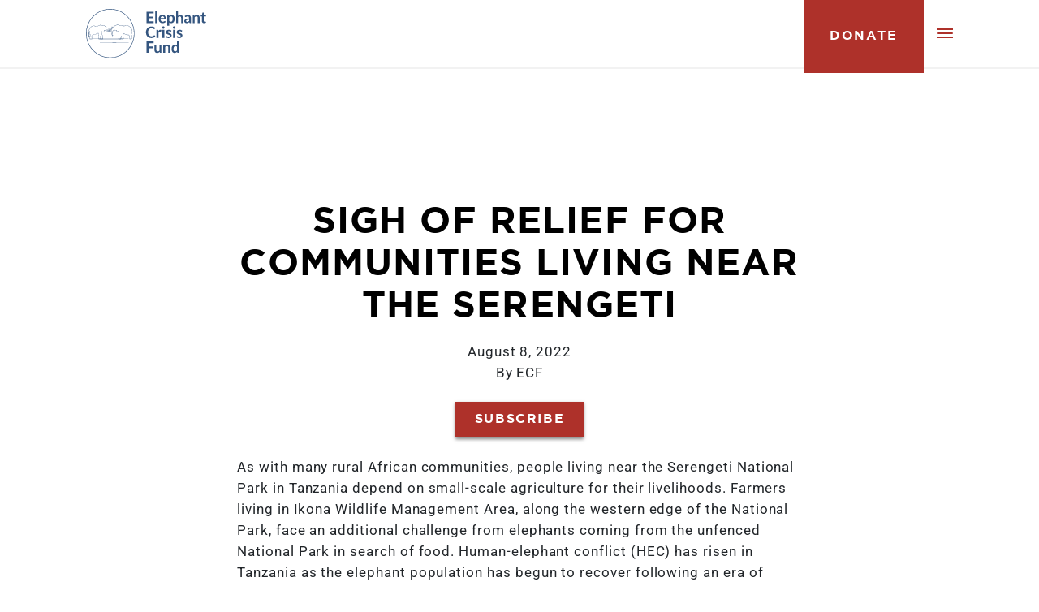

--- FILE ---
content_type: text/html; charset=UTF-8
request_url: https://elephantcrisisfund.org/sigh-of-relief-for-communities-living-near-the-serengeti/
body_size: 49646
content:
<!doctype html>
<html
  lang="en-US">
  <head>
  <meta charset="utf-8">
  <meta http-equiv="x-ua-compatible" content="ie=edge">
  <meta name="viewport" content="width=device-width, initial-scale=1, shrink-to-fit=no">

  <style type="text/css"></style>

  
  
  

      <meta name="google-site-verification" content="sB2SGVdeN2-uSyxAvFEnZZYE8K2GRFH5HLZJEaQm6nQ" />
  
  <meta name='robots' content='index, follow, max-image-preview:large, max-snippet:-1, max-video-preview:-1' />
	<style></style>
	
	<!-- This site is optimized with the Yoast SEO plugin v26.7 - https://yoast.com/wordpress/plugins/seo/ -->
	<title>Sigh of Relief for Communities Living near the Serengeti - Elephant Crisis Fund</title>
<link crossorigin data-rocket-preload as="font" href="https://fonts.gstatic.com/s/roboto/v50/KFO7CnqEu92Fr1ME7kSn66aGLdTylUAMa3yUBA.woff2" rel="preload">
<link crossorigin data-rocket-preload as="font" href="https://elephantcrisisfund.org/wp-content/themes/fund-theme/dist/fonts/gotham/GothamBold_15dafe1e.woff2" rel="preload">
<link crossorigin data-rocket-preload as="font" href="https://elephantcrisisfund.org/wp-content/themes/fund-theme/dist/fonts/gotham/Gotham-Book_143b4034.woff2" rel="preload">
<style id="wpr-usedcss">:root{--primary-color:#ae312a;--secondary-color:#325481;--dark-color:#000;--neutral-color:#2f2f2f}img:is([sizes=auto i],[sizes^="auto," i]){contain-intrinsic-size:3000px 1500px}img.emoji{display:inline!important;border:none!important;box-shadow:none!important;height:1em!important;width:1em!important;margin:0 .07em!important;vertical-align:-.1em!important;background:0 0!important;padding:0!important}:where(.wp-block-button__link){border-radius:9999px;box-shadow:none;padding:calc(.667em + 2px) calc(1.333em + 2px);text-decoration:none}:root :where(.wp-block-button .wp-block-button__link.is-style-outline),:root :where(.wp-block-button.is-style-outline>.wp-block-button__link){border:2px solid;padding:.667em 1.333em}:root :where(.wp-block-button .wp-block-button__link.is-style-outline:not(.has-text-color)),:root :where(.wp-block-button.is-style-outline>.wp-block-button__link:not(.has-text-color)){color:currentColor}:root :where(.wp-block-button .wp-block-button__link.is-style-outline:not(.has-background)),:root :where(.wp-block-button.is-style-outline>.wp-block-button__link:not(.has-background)){background-color:initial;background-image:none}:where(.wp-block-calendar table:not(.has-background) th){background:#ddd}:where(.wp-block-columns){margin-bottom:1.75em}:where(.wp-block-columns.has-background){padding:1.25em 2.375em}:where(.wp-block-post-comments input[type=submit]){border:none}:where(.wp-block-cover-image:not(.has-text-color)),:where(.wp-block-cover:not(.has-text-color)){color:#fff}:where(.wp-block-cover-image.is-light:not(.has-text-color)),:where(.wp-block-cover.is-light:not(.has-text-color)){color:#000}:root :where(.wp-block-cover h1:not(.has-text-color)),:root :where(.wp-block-cover h2:not(.has-text-color)),:root :where(.wp-block-cover h3:not(.has-text-color)),:root :where(.wp-block-cover h4:not(.has-text-color)),:root :where(.wp-block-cover h5:not(.has-text-color)),:root :where(.wp-block-cover h6:not(.has-text-color)),:root :where(.wp-block-cover p:not(.has-text-color)){color:inherit}:where(.wp-block-file){margin-bottom:1.5em}:where(.wp-block-file__button){border-radius:2em;display:inline-block;padding:.5em 1em}:where(.wp-block-file__button):is(a):active,:where(.wp-block-file__button):is(a):focus,:where(.wp-block-file__button):is(a):hover,:where(.wp-block-file__button):is(a):visited{box-shadow:none;color:#fff;opacity:.85;text-decoration:none}:where(.wp-block-group.wp-block-group-is-layout-constrained){position:relative}:root :where(.wp-block-image.is-style-rounded img,.wp-block-image .is-style-rounded img){border-radius:9999px}:where(.wp-block-latest-comments:not([style*=line-height] .wp-block-latest-comments__comment)){line-height:1.1}:where(.wp-block-latest-comments:not([style*=line-height] .wp-block-latest-comments__comment-excerpt p)){line-height:1.8}:root :where(.wp-block-latest-posts.is-grid){padding:0}:root :where(.wp-block-latest-posts.wp-block-latest-posts__list){padding-left:0}ol,ul{box-sizing:border-box}:root :where(.wp-block-list.has-background){padding:1.25em 2.375em}:where(.wp-block-navigation.has-background .wp-block-navigation-item a:not(.wp-element-button)),:where(.wp-block-navigation.has-background .wp-block-navigation-submenu a:not(.wp-element-button)){padding:.5em 1em}:where(.wp-block-navigation .wp-block-navigation__submenu-container .wp-block-navigation-item a:not(.wp-element-button)),:where(.wp-block-navigation .wp-block-navigation__submenu-container .wp-block-navigation-submenu a:not(.wp-element-button)),:where(.wp-block-navigation .wp-block-navigation__submenu-container .wp-block-navigation-submenu button.wp-block-navigation-item__content),:where(.wp-block-navigation .wp-block-navigation__submenu-container .wp-block-pages-list__item button.wp-block-navigation-item__content){padding:.5em 1em}:root :where(p.has-background){padding:1.25em 2.375em}:where(p.has-text-color:not(.has-link-color)) a{color:inherit}:where(.wp-block-post-comments-form) input:not([type=submit]),:where(.wp-block-post-comments-form) textarea{border:1px solid #949494;font-family:inherit;font-size:1em}:where(.wp-block-post-comments-form) input:where(:not([type=submit]):not([type=checkbox])),:where(.wp-block-post-comments-form) textarea{padding:calc(.667em + 2px)}:where(.wp-block-post-excerpt){box-sizing:border-box;margin-bottom:var(--wp--style--block-gap);margin-top:var(--wp--style--block-gap)}:where(.wp-block-preformatted.has-background){padding:1.25em 2.375em}:where(.wp-block-search__button){border:1px solid #ccc;padding:6px 10px}:where(.wp-block-search__input){font-family:inherit;font-size:inherit;font-style:inherit;font-weight:inherit;letter-spacing:inherit;line-height:inherit;text-transform:inherit}:where(.wp-block-search__button-inside .wp-block-search__inside-wrapper){border:1px solid #949494;box-sizing:border-box;padding:4px}:where(.wp-block-search__button-inside .wp-block-search__inside-wrapper) .wp-block-search__input{border:none;border-radius:0;padding:0 4px}:where(.wp-block-search__button-inside .wp-block-search__inside-wrapper) .wp-block-search__input:focus{outline:0}:where(.wp-block-search__button-inside .wp-block-search__inside-wrapper) :where(.wp-block-search__button){padding:4px 8px}:root :where(.wp-block-separator.is-style-dots){height:auto;line-height:1;text-align:center}:root :where(.wp-block-separator.is-style-dots):before{color:currentColor;content:"···";font-family:serif;font-size:1.5em;letter-spacing:2em;padding-left:2em}:root :where(.wp-block-site-logo.is-style-rounded){border-radius:9999px}:where(.wp-block-social-links:not(.is-style-logos-only)) .wp-social-link{background-color:#f0f0f0;color:#444}:where(.wp-block-social-links:not(.is-style-logos-only)) .wp-social-link-amazon{background-color:#f90;color:#fff}:where(.wp-block-social-links:not(.is-style-logos-only)) .wp-social-link-bandcamp{background-color:#1ea0c3;color:#fff}:where(.wp-block-social-links:not(.is-style-logos-only)) .wp-social-link-behance{background-color:#0757fe;color:#fff}:where(.wp-block-social-links:not(.is-style-logos-only)) .wp-social-link-bluesky{background-color:#0a7aff;color:#fff}:where(.wp-block-social-links:not(.is-style-logos-only)) .wp-social-link-codepen{background-color:#1e1f26;color:#fff}:where(.wp-block-social-links:not(.is-style-logos-only)) .wp-social-link-deviantart{background-color:#02e49b;color:#fff}:where(.wp-block-social-links:not(.is-style-logos-only)) .wp-social-link-discord{background-color:#5865f2;color:#fff}:where(.wp-block-social-links:not(.is-style-logos-only)) .wp-social-link-dribbble{background-color:#e94c89;color:#fff}:where(.wp-block-social-links:not(.is-style-logos-only)) .wp-social-link-dropbox{background-color:#4280ff;color:#fff}:where(.wp-block-social-links:not(.is-style-logos-only)) .wp-social-link-etsy{background-color:#f45800;color:#fff}:where(.wp-block-social-links:not(.is-style-logos-only)) .wp-social-link-facebook{background-color:#0866ff;color:#fff}:where(.wp-block-social-links:not(.is-style-logos-only)) .wp-social-link-fivehundredpx{background-color:#000;color:#fff}:where(.wp-block-social-links:not(.is-style-logos-only)) .wp-social-link-flickr{background-color:#0461dd;color:#fff}:where(.wp-block-social-links:not(.is-style-logos-only)) .wp-social-link-foursquare{background-color:#e65678;color:#fff}:where(.wp-block-social-links:not(.is-style-logos-only)) .wp-social-link-github{background-color:#24292d;color:#fff}:where(.wp-block-social-links:not(.is-style-logos-only)) .wp-social-link-goodreads{background-color:#eceadd;color:#382110}:where(.wp-block-social-links:not(.is-style-logos-only)) .wp-social-link-google{background-color:#ea4434;color:#fff}:where(.wp-block-social-links:not(.is-style-logos-only)) .wp-social-link-gravatar{background-color:#1d4fc4;color:#fff}:where(.wp-block-social-links:not(.is-style-logos-only)) .wp-social-link-instagram{background-color:#f00075;color:#fff}:where(.wp-block-social-links:not(.is-style-logos-only)) .wp-social-link-lastfm{background-color:#e21b24;color:#fff}:where(.wp-block-social-links:not(.is-style-logos-only)) .wp-social-link-linkedin{background-color:#0d66c2;color:#fff}:where(.wp-block-social-links:not(.is-style-logos-only)) .wp-social-link-mastodon{background-color:#3288d4;color:#fff}:where(.wp-block-social-links:not(.is-style-logos-only)) .wp-social-link-medium{background-color:#000;color:#fff}:where(.wp-block-social-links:not(.is-style-logos-only)) .wp-social-link-meetup{background-color:#f6405f;color:#fff}:where(.wp-block-social-links:not(.is-style-logos-only)) .wp-social-link-patreon{background-color:#000;color:#fff}:where(.wp-block-social-links:not(.is-style-logos-only)) .wp-social-link-pinterest{background-color:#e60122;color:#fff}:where(.wp-block-social-links:not(.is-style-logos-only)) .wp-social-link-pocket{background-color:#ef4155;color:#fff}:where(.wp-block-social-links:not(.is-style-logos-only)) .wp-social-link-reddit{background-color:#ff4500;color:#fff}:where(.wp-block-social-links:not(.is-style-logos-only)) .wp-social-link-skype{background-color:#0478d7;color:#fff}:where(.wp-block-social-links:not(.is-style-logos-only)) .wp-social-link-snapchat{background-color:#fefc00;color:#fff;stroke:#000}:where(.wp-block-social-links:not(.is-style-logos-only)) .wp-social-link-soundcloud{background-color:#ff5600;color:#fff}:where(.wp-block-social-links:not(.is-style-logos-only)) .wp-social-link-spotify{background-color:#1bd760;color:#fff}:where(.wp-block-social-links:not(.is-style-logos-only)) .wp-social-link-telegram{background-color:#2aabee;color:#fff}:where(.wp-block-social-links:not(.is-style-logos-only)) .wp-social-link-threads{background-color:#000;color:#fff}:where(.wp-block-social-links:not(.is-style-logos-only)) .wp-social-link-tiktok{background-color:#000;color:#fff}:where(.wp-block-social-links:not(.is-style-logos-only)) .wp-social-link-tumblr{background-color:#011835;color:#fff}:where(.wp-block-social-links:not(.is-style-logos-only)) .wp-social-link-twitch{background-color:#6440a4;color:#fff}:where(.wp-block-social-links:not(.is-style-logos-only)) .wp-social-link-twitter{background-color:#1da1f2;color:#fff}:where(.wp-block-social-links:not(.is-style-logos-only)) .wp-social-link-vimeo{background-color:#1eb7ea;color:#fff}:where(.wp-block-social-links:not(.is-style-logos-only)) .wp-social-link-vk{background-color:#4680c2;color:#fff}:where(.wp-block-social-links:not(.is-style-logos-only)) .wp-social-link-wordpress{background-color:#3499cd;color:#fff}:where(.wp-block-social-links:not(.is-style-logos-only)) .wp-social-link-whatsapp{background-color:#25d366;color:#fff}:where(.wp-block-social-links:not(.is-style-logos-only)) .wp-social-link-x{background-color:#000;color:#fff}:where(.wp-block-social-links:not(.is-style-logos-only)) .wp-social-link-yelp{background-color:#d32422;color:#fff}:where(.wp-block-social-links:not(.is-style-logos-only)) .wp-social-link-youtube{background-color:red;color:#fff}:where(.wp-block-social-links.is-style-logos-only) .wp-social-link{background:0 0}:where(.wp-block-social-links.is-style-logos-only) .wp-social-link svg{height:1.25em;width:1.25em}:where(.wp-block-social-links.is-style-logos-only) .wp-social-link-amazon{color:#f90}:where(.wp-block-social-links.is-style-logos-only) .wp-social-link-bandcamp{color:#1ea0c3}:where(.wp-block-social-links.is-style-logos-only) .wp-social-link-behance{color:#0757fe}:where(.wp-block-social-links.is-style-logos-only) .wp-social-link-bluesky{color:#0a7aff}:where(.wp-block-social-links.is-style-logos-only) .wp-social-link-codepen{color:#1e1f26}:where(.wp-block-social-links.is-style-logos-only) .wp-social-link-deviantart{color:#02e49b}:where(.wp-block-social-links.is-style-logos-only) .wp-social-link-discord{color:#5865f2}:where(.wp-block-social-links.is-style-logos-only) .wp-social-link-dribbble{color:#e94c89}:where(.wp-block-social-links.is-style-logos-only) .wp-social-link-dropbox{color:#4280ff}:where(.wp-block-social-links.is-style-logos-only) .wp-social-link-etsy{color:#f45800}:where(.wp-block-social-links.is-style-logos-only) .wp-social-link-facebook{color:#0866ff}:where(.wp-block-social-links.is-style-logos-only) .wp-social-link-fivehundredpx{color:#000}:where(.wp-block-social-links.is-style-logos-only) .wp-social-link-flickr{color:#0461dd}:where(.wp-block-social-links.is-style-logos-only) .wp-social-link-foursquare{color:#e65678}:where(.wp-block-social-links.is-style-logos-only) .wp-social-link-github{color:#24292d}:where(.wp-block-social-links.is-style-logos-only) .wp-social-link-goodreads{color:#382110}:where(.wp-block-social-links.is-style-logos-only) .wp-social-link-google{color:#ea4434}:where(.wp-block-social-links.is-style-logos-only) .wp-social-link-gravatar{color:#1d4fc4}:where(.wp-block-social-links.is-style-logos-only) .wp-social-link-instagram{color:#f00075}:where(.wp-block-social-links.is-style-logos-only) .wp-social-link-lastfm{color:#e21b24}:where(.wp-block-social-links.is-style-logos-only) .wp-social-link-linkedin{color:#0d66c2}:where(.wp-block-social-links.is-style-logos-only) .wp-social-link-mastodon{color:#3288d4}:where(.wp-block-social-links.is-style-logos-only) .wp-social-link-medium{color:#000}:where(.wp-block-social-links.is-style-logos-only) .wp-social-link-meetup{color:#f6405f}:where(.wp-block-social-links.is-style-logos-only) .wp-social-link-patreon{color:#000}:where(.wp-block-social-links.is-style-logos-only) .wp-social-link-pinterest{color:#e60122}:where(.wp-block-social-links.is-style-logos-only) .wp-social-link-pocket{color:#ef4155}:where(.wp-block-social-links.is-style-logos-only) .wp-social-link-reddit{color:#ff4500}:where(.wp-block-social-links.is-style-logos-only) .wp-social-link-skype{color:#0478d7}:where(.wp-block-social-links.is-style-logos-only) .wp-social-link-snapchat{color:#fff;stroke:#000}:where(.wp-block-social-links.is-style-logos-only) .wp-social-link-soundcloud{color:#ff5600}:where(.wp-block-social-links.is-style-logos-only) .wp-social-link-spotify{color:#1bd760}:where(.wp-block-social-links.is-style-logos-only) .wp-social-link-telegram{color:#2aabee}:where(.wp-block-social-links.is-style-logos-only) .wp-social-link-threads{color:#000}:where(.wp-block-social-links.is-style-logos-only) .wp-social-link-tiktok{color:#000}:where(.wp-block-social-links.is-style-logos-only) .wp-social-link-tumblr{color:#011835}:where(.wp-block-social-links.is-style-logos-only) .wp-social-link-twitch{color:#6440a4}:where(.wp-block-social-links.is-style-logos-only) .wp-social-link-twitter{color:#1da1f2}:where(.wp-block-social-links.is-style-logos-only) .wp-social-link-vimeo{color:#1eb7ea}:where(.wp-block-social-links.is-style-logos-only) .wp-social-link-vk{color:#4680c2}:where(.wp-block-social-links.is-style-logos-only) .wp-social-link-whatsapp{color:#25d366}:where(.wp-block-social-links.is-style-logos-only) .wp-social-link-wordpress{color:#3499cd}:where(.wp-block-social-links.is-style-logos-only) .wp-social-link-x{color:#000}:where(.wp-block-social-links.is-style-logos-only) .wp-social-link-yelp{color:#d32422}:where(.wp-block-social-links.is-style-logos-only) .wp-social-link-youtube{color:red}:root :where(.wp-block-social-links .wp-social-link a){padding:.25em}:root :where(.wp-block-social-links.is-style-logos-only .wp-social-link a){padding:0}:root :where(.wp-block-social-links.is-style-pill-shape .wp-social-link a){padding-left:.6666666667em;padding-right:.6666666667em}:root :where(.wp-block-tag-cloud.is-style-outline){display:flex;flex-wrap:wrap;gap:1ch}:root :where(.wp-block-tag-cloud.is-style-outline a){border:1px solid;font-size:unset!important;margin-right:0;padding:1ch 2ch;text-decoration:none!important}:root :where(.wp-block-table-of-contents){box-sizing:border-box}:where(.wp-block-term-description){box-sizing:border-box;margin-bottom:var(--wp--style--block-gap);margin-top:var(--wp--style--block-gap)}:where(pre.wp-block-verse){font-family:inherit}.entry-content{counter-reset:footnotes}:root{--wp--preset--font-size--normal:16px;--wp--preset--font-size--huge:42px}.screen-reader-text{border:0;clip-path:inset(50%);height:1px;margin:-1px;overflow:hidden;padding:0;position:absolute;width:1px;word-wrap:normal!important}.screen-reader-text:focus{background-color:#ddd;clip-path:none;color:#444;display:block;font-size:1em;height:auto;left:5px;line-height:normal;padding:15px 23px 14px;text-decoration:none;top:5px;width:auto;z-index:100000}html :where(.has-border-color){border-style:solid}html :where([style*=border-top-color]){border-top-style:solid}html :where([style*=border-right-color]){border-right-style:solid}html :where([style*=border-bottom-color]){border-bottom-style:solid}html :where([style*=border-left-color]){border-left-style:solid}html :where([style*=border-width]){border-style:solid}html :where([style*=border-top-width]){border-top-style:solid}html :where([style*=border-right-width]){border-right-style:solid}html :where([style*=border-bottom-width]){border-bottom-style:solid}html :where([style*=border-left-width]){border-left-style:solid}html :where(img[class*=wp-image-]){height:auto;max-width:100%}:where(figure){margin:0 0 1em}html :where(.is-position-sticky){--wp-admin--admin-bar--position-offset:var(--wp-admin--admin-bar--height,0px)}@media screen and (max-width:600px){html :where(.is-position-sticky){--wp-admin--admin-bar--position-offset:0px}}:root{--wp--preset--aspect-ratio--square:1;--wp--preset--aspect-ratio--4-3:4/3;--wp--preset--aspect-ratio--3-4:3/4;--wp--preset--aspect-ratio--3-2:3/2;--wp--preset--aspect-ratio--2-3:2/3;--wp--preset--aspect-ratio--16-9:16/9;--wp--preset--aspect-ratio--9-16:9/16;--wp--preset--color--black:#000000;--wp--preset--color--cyan-bluish-gray:#abb8c3;--wp--preset--color--white:#ffffff;--wp--preset--color--pale-pink:#f78da7;--wp--preset--color--vivid-red:#cf2e2e;--wp--preset--color--luminous-vivid-orange:#ff6900;--wp--preset--color--luminous-vivid-amber:#fcb900;--wp--preset--color--light-green-cyan:#7bdcb5;--wp--preset--color--vivid-green-cyan:#00d084;--wp--preset--color--pale-cyan-blue:#8ed1fc;--wp--preset--color--vivid-cyan-blue:#0693e3;--wp--preset--color--vivid-purple:#9b51e0;--wp--preset--gradient--vivid-cyan-blue-to-vivid-purple:linear-gradient(135deg,rgba(6, 147, 227, 1) 0%,rgb(155, 81, 224) 100%);--wp--preset--gradient--light-green-cyan-to-vivid-green-cyan:linear-gradient(135deg,rgb(122, 220, 180) 0%,rgb(0, 208, 130) 100%);--wp--preset--gradient--luminous-vivid-amber-to-luminous-vivid-orange:linear-gradient(135deg,rgba(252, 185, 0, 1) 0%,rgba(255, 105, 0, 1) 100%);--wp--preset--gradient--luminous-vivid-orange-to-vivid-red:linear-gradient(135deg,rgba(255, 105, 0, 1) 0%,rgb(207, 46, 46) 100%);--wp--preset--gradient--very-light-gray-to-cyan-bluish-gray:linear-gradient(135deg,rgb(238, 238, 238) 0%,rgb(169, 184, 195) 100%);--wp--preset--gradient--cool-to-warm-spectrum:linear-gradient(135deg,rgb(74, 234, 220) 0%,rgb(151, 120, 209) 20%,rgb(207, 42, 186) 40%,rgb(238, 44, 130) 60%,rgb(251, 105, 98) 80%,rgb(254, 248, 76) 100%);--wp--preset--gradient--blush-light-purple:linear-gradient(135deg,rgb(255, 206, 236) 0%,rgb(152, 150, 240) 100%);--wp--preset--gradient--blush-bordeaux:linear-gradient(135deg,rgb(254, 205, 165) 0%,rgb(254, 45, 45) 50%,rgb(107, 0, 62) 100%);--wp--preset--gradient--luminous-dusk:linear-gradient(135deg,rgb(255, 203, 112) 0%,rgb(199, 81, 192) 50%,rgb(65, 88, 208) 100%);--wp--preset--gradient--pale-ocean:linear-gradient(135deg,rgb(255, 245, 203) 0%,rgb(182, 227, 212) 50%,rgb(51, 167, 181) 100%);--wp--preset--gradient--electric-grass:linear-gradient(135deg,rgb(202, 248, 128) 0%,rgb(113, 206, 126) 100%);--wp--preset--gradient--midnight:linear-gradient(135deg,rgb(2, 3, 129) 0%,rgb(40, 116, 252) 100%);--wp--preset--font-size--small:13px;--wp--preset--font-size--medium:20px;--wp--preset--font-size--large:36px;--wp--preset--font-size--x-large:42px;--wp--preset--spacing--20:0.44rem;--wp--preset--spacing--30:0.67rem;--wp--preset--spacing--40:1rem;--wp--preset--spacing--50:1.5rem;--wp--preset--spacing--60:2.25rem;--wp--preset--spacing--70:3.38rem;--wp--preset--spacing--80:5.06rem;--wp--preset--shadow--natural:6px 6px 9px rgba(0, 0, 0, .2);--wp--preset--shadow--deep:12px 12px 50px rgba(0, 0, 0, .4);--wp--preset--shadow--sharp:6px 6px 0px rgba(0, 0, 0, .2);--wp--preset--shadow--outlined:6px 6px 0px -3px rgba(255, 255, 255, 1),6px 6px rgba(0, 0, 0, 1);--wp--preset--shadow--crisp:6px 6px 0px rgba(0, 0, 0, 1)}:where(body){margin:0}:where(.is-layout-flex){gap:.5em}:where(.is-layout-grid){gap:.5em}body{padding-top:0;padding-right:0;padding-bottom:0;padding-left:0}a:where(:not(.wp-element-button)){text-decoration:underline}:root :where(.wp-element-button,.wp-block-button__link){background-color:#32373c;border-width:0;color:#fff;font-family:inherit;font-size:inherit;line-height:inherit;padding:calc(.667em + 2px) calc(1.333em + 2px);text-decoration:none}:where(.wp-block-post-template.is-layout-flex){gap:1.25em}:where(.wp-block-post-template.is-layout-grid){gap:1.25em}:where(.wp-block-columns.is-layout-flex){gap:2em}:where(.wp-block-columns.is-layout-grid){gap:2em}:root :where(.wp-block-pullquote){font-size:1.5em;line-height:1.6}.nivo-lightbox-overlay{position:fixed;top:0;left:0;z-index:99998;width:100%;height:100%;overflow:hidden;visibility:hidden;opacity:0;-webkit-box-sizing:border-box;-moz-box-sizing:border-box;box-sizing:border-box}.nivo-lightbox-overlay.nivo-lightbox-open{visibility:visible;opacity:1}.nivo-lightbox-wrap{position:absolute;top:10%;bottom:10%;left:10%;right:10%}.nivo-lightbox-content{width:100%;height:100%}.nivo-lightbox-title-wrap{position:absolute;bottom:0;left:0;width:100%;z-index:99999;text-align:center}.nivo-lightbox-nav{display:none}.nivo-lightbox-prev{position:absolute;top:50%;left:0}.nivo-lightbox-next{position:absolute;top:50%;right:0}.nivo-lightbox-image{text-align:center}.nivo-lightbox-image img{max-width:100%;max-height:100%;width:auto;height:auto;vertical-align:middle}.nivo-lightbox-content iframe{width:100%;height:100%}@font-face{font-display:swap;font-family:Roboto;font-style:normal;font-weight:400;font-stretch:100%;src:url(https://fonts.gstatic.com/s/roboto/v50/KFO7CnqEu92Fr1ME7kSn66aGLdTylUAMa3yUBA.woff2) format('woff2');unicode-range:U+0000-00FF,U+0131,U+0152-0153,U+02BB-02BC,U+02C6,U+02DA,U+02DC,U+0304,U+0308,U+0329,U+2000-206F,U+20AC,U+2122,U+2191,U+2193,U+2212,U+2215,U+FEFF,U+FFFD}@font-face{font-display:swap;font-family:Roboto;font-style:normal;font-weight:700;font-stretch:100%;src:url(https://fonts.gstatic.com/s/roboto/v50/KFO7CnqEu92Fr1ME7kSn66aGLdTylUAMa3yUBA.woff2) format('woff2');unicode-range:U+0000-00FF,U+0131,U+0152-0153,U+02BB-02BC,U+02C6,U+02DA,U+02DC,U+0304,U+0308,U+0329,U+2000-206F,U+20AC,U+2122,U+2191,U+2193,U+2212,U+2215,U+FEFF,U+FFFD}@font-face{font-display:swap;font-family:Gotham;src:url(https://elephantcrisisfund.org/wp-content/themes/fund-theme/dist/fonts/gotham/GothamBold_0ef4e118.eot);src:url(https://elephantcrisisfund.org/wp-content/themes/fund-theme/dist/fonts/gotham/GothamBold_0ef4e118.eot?#iefix) format("embedded-opentype"),url(https://elephantcrisisfund.org/wp-content/themes/fund-theme/dist/fonts/gotham/GothamBold_15dafe1e.woff2) format("woff2"),url(https://elephantcrisisfund.org/wp-content/themes/fund-theme/dist/fonts/gotham/GothamBold_2df7d7b1.woff) format("woff"),url(https://elephantcrisisfund.org/wp-content/themes/fund-theme/dist/fonts/gotham/GothamBold_cdecb667.ttf) format("truetype"),url(https://elephantcrisisfund.org/wp-content/themes/fund-theme/dist/fonts/gotham/GothamBold_71190f73.svg#GothamBold) format("svg");font-weight:700;font-style:normal}@font-face{font-display:swap;font-family:Gotham;src:url(https://elephantcrisisfund.org/wp-content/themes/fund-theme/dist/fonts/gotham/Gotham-Book_89ce456b.eot);src:url(https://elephantcrisisfund.org/wp-content/themes/fund-theme/dist/fonts/gotham/Gotham-Book_89ce456b.eot?#iefix) format("embedded-opentype"),url(https://elephantcrisisfund.org/wp-content/themes/fund-theme/dist/fonts/gotham/Gotham-Book_143b4034.woff2) format("woff2"),url(https://elephantcrisisfund.org/wp-content/themes/fund-theme/dist/fonts/gotham/Gotham-Book_382be539.woff) format("woff"),url(https://elephantcrisisfund.org/wp-content/themes/fund-theme/dist/fonts/gotham/Gotham-Book_ffab4dbd.ttf) format("truetype"),url(https://elephantcrisisfund.org/wp-content/themes/fund-theme/dist/fonts/gotham/Gotham-Book_9583bbf2.svg#Gotham-Book) format("svg");font-weight:400;font-style:normal}:root{--blue:#325481;--indigo:#6610f2;--purple:#6f42c1;--pink:#d10373;--red:#ae312a;--orange:#e68425;--yellow:#e1a524;--green:#6da42d;--teal:#20c997;--cyan:#17a2b8;--white:#fff;--gray:#6c757d;--gray-dark:#343a40;--primary:#e68425;--secondary:#0070b1;--success:#6da42d;--info:#17a2b8;--warning:#e1a524;--danger:#ae312a;--light:#f8f9fa;--dark:#343a40;--breakpoint-xxs:0;--breakpoint-xs:200px;--breakpoint-sm:600px;--breakpoint-md:900px;--breakpoint-lg:1200px;--breakpoint-xl:1400px;--breakpoint-xxl:1600px;--font-family-sans-serif:-apple-system,BlinkMacSystemFont,"Segoe UI",Roboto,"Helvetica Neue",Arial,"Noto Sans","Liberation Sans",sans-serif,"Apple Color Emoji","Segoe UI Emoji","Segoe UI Symbol","Noto Color Emoji";--font-family-monospace:SFMono-Regular,Menlo,Monaco,Consolas,"Liberation Mono","Courier New",monospace}*,:after,:before{-webkit-box-sizing:border-box;box-sizing:border-box}html{font-family:sans-serif;line-height:1.15;-webkit-text-size-adjust:100%;-webkit-tap-highlight-color:transparent}article,aside,figcaption,figure,footer,header,hgroup,main,nav,section{display:block}body{margin:0;font-family:-apple-system,BlinkMacSystemFont,'Segoe UI',Roboto,'Helvetica Neue',Arial,'Noto Sans','Liberation Sans',sans-serif;font-size:1rem;font-weight:400;line-height:1.5;color:#212529;text-align:left;background-color:#fff}[tabindex="-1"]:focus:not(:focus-visible){outline:0!important}hr{-webkit-box-sizing:content-box;box-sizing:content-box;height:0;overflow:visible}h1,h2,h3,h4,h5,h6{margin-top:0;margin-bottom:.5rem}p{margin-top:0;margin-bottom:1rem}abbr[data-original-title],abbr[title]{text-decoration:underline;-webkit-text-decoration:underline dotted;text-decoration:underline dotted;cursor:help;border-bottom:0;text-decoration-skip-ink:none}address{font-style:normal;line-height:inherit}address,dl,ol,ul{margin-bottom:1rem}dl,ol,ul{margin-top:0}ol ol,ol ul,ul ol,ul ul{margin-bottom:0}dt{font-weight:700}dd{margin-bottom:.5rem;margin-left:0}blockquote{margin:0 0 1rem}strong{font-weight:bolder}small{font-size:80%}sub,sup{position:relative;font-size:75%;line-height:0;vertical-align:baseline}sub{bottom:-.25em}sup{top:-.5em}a{color:#e68425;text-decoration:none;background-color:transparent}a:hover{color:#ab5e14;text-decoration:underline}a:not([href]):not([class]),a:not([href]):not([class]):hover{color:inherit;text-decoration:none}code,kbd,pre,samp{font-family:SFMono-Regular,Menlo,Monaco,Consolas,'Liberation Mono','Courier New',monospace;font-size:1em}pre{margin-top:0;margin-bottom:1rem;overflow:auto;-ms-overflow-style:scrollbar}figure{margin:0 0 1rem}img{border-style:none}img,svg{vertical-align:middle}svg{overflow:hidden}table{border-collapse:collapse}caption{padding-top:.75rem;padding-bottom:.75rem;color:#6c757d;text-align:left;caption-side:bottom}th{text-align:inherit;text-align:-webkit-match-parent}label{display:inline-block;margin-bottom:.5rem}button{border-radius:0}button:focus:not(:focus-visible){outline:0}button,input,optgroup,select,textarea{margin:0;font-family:inherit;font-size:inherit;line-height:inherit}button,input{overflow:visible}button,select{text-transform:none}[role=button]{cursor:pointer}select{word-wrap:normal}[type=button],[type=reset],[type=submit],button{-webkit-appearance:button}[type=button]:not(:disabled),[type=reset]:not(:disabled),[type=submit]:not(:disabled),button:not(:disabled){cursor:pointer}[type=button]::-moz-focus-inner,[type=reset]::-moz-focus-inner,[type=submit]::-moz-focus-inner,button::-moz-focus-inner{padding:0;border-style:none}input[type=checkbox],input[type=radio]{-webkit-box-sizing:border-box;box-sizing:border-box;padding:0}textarea{overflow:auto;resize:vertical}fieldset{min-width:0;padding:0;margin:0;border:0}legend{display:block;width:100%;max-width:100%;padding:0;margin-bottom:.5rem;font-size:1.5rem;line-height:inherit;color:inherit;white-space:normal}progress{vertical-align:baseline}[type=number]::-webkit-inner-spin-button,[type=number]::-webkit-outer-spin-button{height:auto}[type=search]{outline-offset:-2px;-webkit-appearance:none}[type=search]::-webkit-search-decoration{-webkit-appearance:none}::-webkit-file-upload-button{font:inherit;-webkit-appearance:button}output{display:inline-block}summary{display:list-item;cursor:pointer}template{display:none}[hidden]{display:none!important}.h1,.h2,.h3,.h4,.h5,.h6,h1,h2,h3,h4,h5,h6{margin-bottom:.5rem;font-weight:500;line-height:1.2}.h1,h1{font-size:2.5rem}.h2,h2{font-size:2rem}.h3,h3{font-size:1.75rem}.h4,h4{font-size:1.5rem}.h5,h5{font-size:1.25rem}.h6,h6{font-size:1rem}hr{margin-top:1rem;margin-bottom:1rem;border:0;border-top:1px solid rgba(0,0,0,.1)}.small,small{font-size:.875em;font-weight:400}.mark,mark{padding:.2em;background-color:#fcf8e3}.blockquote{margin-bottom:1rem;font-size:1.25rem}.wp-caption img{max-width:100%;height:auto}.figure{display:inline-block}.wp-caption img{margin-bottom:.5rem;line-height:1}.wp-caption-text{font-size:90%;color:#6c757d}code{font-size:87.5%;color:#d10373;word-wrap:break-word}a>code{color:inherit}kbd{padding:.2rem .4rem;font-size:87.5%;color:#fff;background-color:#212529;border-radius:.2rem}kbd kbd{padding:0;font-size:100%;font-weight:700}pre{display:block;font-size:87.5%;color:#212529}pre code{font-size:inherit;color:inherit;word-break:normal}.container,.container-fluid{width:100%;padding-right:15px;padding-left:15px;margin-right:auto;margin-left:auto}@media (min-width:200px){.container{max-width:170px}}@media (min-width:600px){.container{max-width:570px}}@media (min-width:900px){.container{max-width:870px}}@media (min-width:1200px){.container{max-width:1170px}}@media (min-width:1400px){.container{max-width:1370px}}@media (min-width:1600px){.container{max-width:1570px}}.row{display:-webkit-box;display:-ms-flexbox;display:flex;-ms-flex-wrap:wrap;flex-wrap:wrap;margin-right:-15px;margin-left:-15px}.col,.col-10,.col-14,.col-7,.col-lg-7,.col-lg-8,.col-md-10,.col-md-11,.col-md-13,.col-md-14,.col-md-5,.col-md-7,.col-md-8,.col-md-9,.col-xs-14{position:relative;width:100%;padding-right:15px;padding-left:15px}.col{-ms-flex-preferred-size:0;flex-basis:0;-webkit-box-flex:1;-ms-flex-positive:1;flex-grow:1;max-width:100%}.col-7{-webkit-box-flex:0}.col-7{-ms-flex:0 0 50%;flex:0 0 50%;max-width:50%}.col-10{-ms-flex:0 0 71.42857143%;flex:0 0 71.42857143%;max-width:71.42857143%}.col-10{-webkit-box-flex:0}.col-14{-webkit-box-flex:0;-ms-flex:0 0 100%;flex:0 0 100%;max-width:100%}@media (min-width:200px){.col-xs-14{-webkit-box-flex:0;-ms-flex:0 0 100%;flex:0 0 100%;max-width:100%}}@media (min-width:900px){.col-md-5{-webkit-box-flex:0;-ms-flex:0 0 35.71428571%;flex:0 0 35.71428571%;max-width:35.71428571%}.col-md-7{-webkit-box-flex:0;-ms-flex:0 0 50%;flex:0 0 50%;max-width:50%}.col-md-8{-webkit-box-flex:0;-ms-flex:0 0 57.14285714%;flex:0 0 57.14285714%;max-width:57.14285714%}.col-md-9{-webkit-box-flex:0;-ms-flex:0 0 64.28571429%;flex:0 0 64.28571429%;max-width:64.28571429%}.col-md-10{-webkit-box-flex:0;-ms-flex:0 0 71.42857143%;flex:0 0 71.42857143%;max-width:71.42857143%}.col-md-11{-webkit-box-flex:0;-ms-flex:0 0 78.57142857%;flex:0 0 78.57142857%;max-width:78.57142857%}.col-md-13{-webkit-box-flex:0;-ms-flex:0 0 92.85714286%;flex:0 0 92.85714286%;max-width:92.85714286%}.col-md-14{-webkit-box-flex:0;-ms-flex:0 0 100%;flex:0 0 100%;max-width:100%}}@media (min-width:1200px){.col-lg-7{-webkit-box-flex:0;-ms-flex:0 0 50%;flex:0 0 50%;max-width:50%}.col-lg-8{-webkit-box-flex:0;-ms-flex:0 0 57.14285714%;flex:0 0 57.14285714%;max-width:57.14285714%}}.table{width:100%;margin-bottom:1rem;color:#212529}.table td,.table th{padding:.75rem;vertical-align:top;border-top:1px solid #dee2e6}.table thead th{vertical-align:bottom;border-bottom:2px solid #dee2e6}.table tbody+tbody{border-top:2px solid #dee2e6}.btn{display:inline-block;font-weight:400;color:#212529;text-align:center;vertical-align:middle;-webkit-user-select:none;-moz-user-select:none;-ms-user-select:none;user-select:none;background-color:transparent;border:1px solid transparent;padding:.375rem .75rem;font-size:1rem;line-height:1.5;border-radius:.25rem;-webkit-transition:color .15s ease-in-out,background-color .15s ease-in-out,border-color .15s ease-in-out,-webkit-box-shadow .15s ease-in-out;transition:color .15s ease-in-out,background-color .15s ease-in-out,border-color .15s ease-in-out,-webkit-box-shadow .15s ease-in-out;-o-transition:color .15s ease-in-out,background-color .15s ease-in-out,border-color .15s ease-in-out,box-shadow .15s ease-in-out;transition:color .15s ease-in-out,background-color .15s ease-in-out,border-color .15s ease-in-out,box-shadow .15s ease-in-out;transition:color .15s ease-in-out,background-color .15s ease-in-out,border-color .15s ease-in-out,box-shadow .15s ease-in-out,-webkit-box-shadow .15s ease-in-out}@media (prefers-reduced-motion:reduce){.btn{-webkit-transition:none;-o-transition:none;transition:none}}.btn:hover{color:#212529;text-decoration:none}.btn.focus,.btn:focus{outline:0;-webkit-box-shadow:0 0 0 .2rem rgba(230,132,37,.25);box-shadow:0 0 0 .2rem rgba(230,132,37,.25)}.btn.disabled,.btn:disabled{opacity:.65}.btn:not(:disabled):not(.disabled){cursor:pointer}a.btn.disabled,fieldset:disabled a.btn{pointer-events:none}.fade{-webkit-transition:opacity .15s linear;-o-transition:opacity .15s linear;transition:opacity .15s linear}@media (prefers-reduced-motion:reduce){.fade{-webkit-transition:none;-o-transition:none;transition:none}}.fade:not(.show){opacity:0}.collapse:not(.show){display:none}.collapsing{position:relative;height:0;overflow:hidden;-webkit-transition:height .35s;-o-transition:height .35s;transition:height .35s ease}@media (prefers-reduced-motion:reduce){.collapsing{-webkit-transition:none;-o-transition:none;transition:none}}.collapsing.width{width:0;height:auto;-webkit-transition:width .35s;-o-transition:width .35s;transition:width .35s ease}@media (prefers-reduced-motion:reduce){.collapsing.width{-webkit-transition:none;-o-transition:none;transition:none}}.dropdown,.dropleft,.dropright,.dropup{position:relative}.dropdown-toggle{white-space:nowrap}.dropdown-toggle:after{display:inline-block;margin-left:.255em;vertical-align:.255em;content:"";border-top:.3em solid;border-right:.3em solid transparent;border-bottom:0;border-left:.3em solid transparent}.dropdown-toggle:empty:after{margin-left:0}.dropdown-menu{position:absolute;top:100%;left:0;z-index:1000;display:none;float:left;min-width:10rem;padding:.5rem 0;margin:.125rem 0 0;font-size:1rem;color:#212529;text-align:left;list-style:none;background-color:#fff;background-clip:padding-box;border:1px solid rgba(0,0,0,.15);border-radius:.25rem}.dropdown-menu-right{right:0;left:auto}.dropup .dropdown-menu{top:auto;bottom:100%;margin-top:0;margin-bottom:.125rem}.dropup .dropdown-toggle:after{display:inline-block;margin-left:.255em;vertical-align:.255em;content:"";border-top:0;border-right:.3em solid transparent;border-bottom:.3em solid;border-left:.3em solid transparent}.dropup .dropdown-toggle:empty:after{margin-left:0}.dropright .dropdown-menu{top:0;right:auto;left:100%;margin-top:0;margin-left:.125rem}.dropright .dropdown-toggle:after{display:inline-block;margin-left:.255em;vertical-align:.255em;content:"";border-top:.3em solid transparent;border-right:0;border-bottom:.3em solid transparent;border-left:.3em solid}.dropright .dropdown-toggle:empty:after{margin-left:0}.dropright .dropdown-toggle:after{vertical-align:0}.dropleft .dropdown-menu{top:0;right:100%;left:auto;margin-top:0;margin-right:.125rem}.dropleft .dropdown-toggle:after{display:inline-block;margin-left:.255em;vertical-align:.255em;content:"";display:none}.dropleft .dropdown-toggle:before{display:inline-block;margin-right:.255em;vertical-align:.255em;content:"";border-top:.3em solid transparent;border-right:.3em solid;border-bottom:.3em solid transparent}.dropleft .dropdown-toggle:empty:after{margin-left:0}.dropleft .dropdown-toggle:before{vertical-align:0}.dropdown-menu[x-placement^=bottom],.dropdown-menu[x-placement^=left],.dropdown-menu[x-placement^=right],.dropdown-menu[x-placement^=top]{right:auto;bottom:auto}.dropdown-item{display:block;width:100%;padding:.25rem 1.5rem;clear:both;font-weight:400;color:#212529;text-align:inherit;white-space:nowrap;background-color:transparent;border:0}.dropdown-item:focus,.dropdown-item:hover{color:#16181b;text-decoration:none;background-color:#e9ecef}.dropdown-item.active,.dropdown-item:active{color:#fff;text-decoration:none;background-color:#e68425}.dropdown-item.disabled,.dropdown-item:disabled{color:#adb5bd;pointer-events:none;background-color:transparent}.dropdown-menu.show{display:block}.nav{display:-webkit-box;display:-ms-flexbox;display:flex;-ms-flex-wrap:wrap;flex-wrap:wrap;padding-left:0;margin-bottom:0;list-style:none}.nav-link{display:block;padding:.5rem 1rem}.nav-link:focus,.nav-link:hover{text-decoration:none}.nav-link.disabled{color:#6c757d;pointer-events:none;cursor:default}.navbar{position:relative;padding:.5rem 1rem}.navbar,.navbar .container,.navbar .container-fluid{display:-webkit-box;display:-ms-flexbox;display:flex;-ms-flex-wrap:wrap;flex-wrap:wrap;-webkit-box-align:center;-ms-flex-align:center;align-items:center;-webkit-box-pack:justify;-ms-flex-pack:justify;justify-content:space-between}.navbar-nav{display:-webkit-box;display:-ms-flexbox;display:flex;-webkit-box-orient:vertical;-webkit-box-direction:normal;-ms-flex-direction:column;flex-direction:column;padding-left:0;margin-bottom:0;list-style:none}.navbar-nav .nav-link{padding-right:0;padding-left:0}.navbar-nav .dropdown-menu{position:static;float:none}.breadcrumb{display:-webkit-box;display:-ms-flexbox;display:flex;-ms-flex-wrap:wrap;flex-wrap:wrap;padding:.75rem 1rem;margin-bottom:1rem;list-style:none;background-color:#e9ecef;border-radius:.25rem}.pagination{display:-webkit-box;display:-ms-flexbox;display:flex;padding-left:0;list-style:none;border-radius:.25rem}.alert{position:relative;padding:.75rem 1.25rem;margin-bottom:1rem;border:1px solid transparent;border-radius:.25rem}.progress{height:1rem;line-height:0;font-size:.75rem;background-color:#e9ecef;border-radius:.25rem}.progress{display:-webkit-box;display:-ms-flexbox;display:flex;overflow:hidden}.media{display:-webkit-box;display:-ms-flexbox;display:flex;-webkit-box-align:start;-ms-flex-align:start;align-items:flex-start}.list-group{display:-webkit-box;display:-ms-flexbox;display:flex;-webkit-box-orient:vertical;-webkit-box-direction:normal;-ms-flex-direction:column;flex-direction:column;padding-left:0;margin-bottom:0;border-radius:.25rem}.list-group-item{position:relative;display:block;padding:.75rem 1.25rem;background-color:#fff;border:1px solid rgba(0,0,0,.125)}.list-group-item:first-child{border-top-left-radius:inherit;border-top-right-radius:inherit}.list-group-item:last-child{border-bottom-right-radius:inherit;border-bottom-left-radius:inherit}.list-group-item.disabled,.list-group-item:disabled{color:#6c757d;pointer-events:none;background-color:#fff}.list-group-item.active{z-index:2;color:#fff;background-color:#e68425;border-color:#e68425}.list-group-item+.list-group-item{border-top-width:0}.list-group-item+.list-group-item.active{margin-top:-1px;border-top-width:1px}.close{float:right;font-size:1.5rem;font-weight:700;line-height:1;color:#000;text-shadow:0 1px 0 #fff;opacity:.5}.close:hover{color:#000;text-decoration:none}.close:not(:disabled):not(.disabled):focus,.close:not(:disabled):not(.disabled):hover{opacity:.75}button.close{padding:0;background-color:transparent;border:0}a.close.disabled{pointer-events:none}.toast{-ms-flex-preferred-size:350px;flex-basis:350px;max-width:350px;font-size:.875rem;background-color:hsla(0,0%,100%,.85);background-clip:padding-box;border:1px solid rgba(0,0,0,.1);-webkit-box-shadow:0 .25rem .75rem rgba(0,0,0,.1);box-shadow:0 .25rem .75rem rgba(0,0,0,.1);opacity:0;border-radius:.25rem}.toast:not(:last-child){margin-bottom:.75rem}.toast.showing{opacity:1}.toast.show{display:block;opacity:1}.toast.hide{display:none}.modal-open{overflow:hidden}.modal-open .modal{overflow-x:hidden;overflow-y:auto}.modal{position:fixed;top:0;left:0;z-index:1050;display:none;width:100%;height:100%;overflow:hidden;outline:0}.modal-dialog{position:relative;width:auto;margin:.5rem;pointer-events:none}.modal.fade .modal-dialog{-webkit-transition:-webkit-transform .3s ease-out;transition:-webkit-transform .3s ease-out;-o-transition:-o-transform .3s ease-out;transition:transform .3s ease-out;transition:transform .3s ease-out,-webkit-transform .3s ease-out,-o-transform .3s ease-out;-webkit-transform:translateY(-50px);-o-transform:translateY(-50px);transform:translateY(-50px)}@media (prefers-reduced-motion:reduce){.modal.fade .modal-dialog{-webkit-transition:none;-o-transition:none;transition:none}}.modal.show .modal-dialog{-webkit-transform:none;-o-transform:none;transform:none}.modal.modal-static .modal-dialog{-webkit-transform:scale(1.02);-o-transform:scale(1.02);transform:scale(1.02)}.modal-dialog-scrollable{display:-webkit-box;display:-ms-flexbox;display:flex;max-height:calc(100% - 1rem)}.modal-dialog-scrollable .modal-body{overflow-y:auto}.modal-backdrop{position:fixed;top:0;left:0;z-index:1040;width:100vw;height:100vh;background-color:#000}.modal-backdrop.fade{opacity:0}.modal-backdrop.show{opacity:.5}.modal-body{position:relative;-webkit-box-flex:1;-ms-flex:1 1 auto;flex:1 1 auto;padding:1rem}.modal-scrollbar-measure{position:absolute;top:-9999px;width:50px;height:50px;overflow:scroll}@media (min-width:600px){.modal-dialog{max-width:500px;margin:1.75rem auto}.modal-dialog-scrollable{max-height:calc(100% - 3.5rem)}}.tooltip{position:absolute;z-index:1070;display:block;margin:0;font-family:-apple-system,BlinkMacSystemFont,'Segoe UI',Roboto,'Helvetica Neue',Arial,'Noto Sans','Liberation Sans',sans-serif;font-style:normal;font-weight:400;line-height:1.5;text-align:left;text-align:start;text-decoration:none;text-shadow:none;text-transform:none;letter-spacing:normal;word-break:normal;white-space:normal;word-spacing:normal;line-break:auto;font-size:.875rem;word-wrap:break-word;opacity:0}.tooltip.show{opacity:.9}.tooltip .arrow{position:absolute;display:block;width:.8rem;height:.4rem}.tooltip .arrow:before{position:absolute;content:"";border-color:transparent;border-style:solid}.tooltip-inner{max-width:200px;padding:.25rem .5rem;color:#fff;text-align:center;background-color:#000;border-radius:.25rem}.popover{top:0;left:0;z-index:1060;max-width:276px;font-family:-apple-system,BlinkMacSystemFont,'Segoe UI',Roboto,'Helvetica Neue',Arial,'Noto Sans','Liberation Sans',sans-serif;font-style:normal;font-weight:400;line-height:1.5;text-align:left;text-align:start;text-decoration:none;text-shadow:none;text-transform:none;letter-spacing:normal;word-break:normal;white-space:normal;word-spacing:normal;line-break:auto;font-size:.875rem;word-wrap:break-word;background-color:#fff;background-clip:padding-box;border:1px solid rgba(0,0,0,.2);border-radius:.3rem}.popover,.popover .arrow{position:absolute;display:block}.popover .arrow{width:1rem;height:.5rem;margin:0 .3rem}.popover .arrow:after,.popover .arrow:before{position:absolute;display:block;content:"";border-color:transparent;border-style:solid}.popover-header{padding:.5rem .75rem;margin-bottom:0;font-size:1rem;background-color:#f7f7f7;border-bottom:1px solid #ebebeb;border-top-left-radius:calc(.3rem - 1px);border-top-right-radius:calc(.3rem - 1px)}.popover-header:empty{display:none}.popover-body{padding:.5rem .75rem;color:#212529}.carousel{position:relative}.carousel.pointer-event{-ms-touch-action:pan-y;touch-action:pan-y}.carousel-item{position:relative;display:none;float:left;width:100%;margin-right:-100%;-webkit-backface-visibility:hidden;backface-visibility:hidden;-webkit-transition:-webkit-transform .6s ease-in-out;transition:-webkit-transform .6s ease-in-out;-o-transition:-o-transform .6s ease-in-out;transition:transform .6s ease-in-out;transition:transform .6s ease-in-out,-webkit-transform .6s ease-in-out,-o-transform .6s ease-in-out}@media (prefers-reduced-motion:reduce){.carousel-item{-webkit-transition:none;-o-transition:none;transition:none}}.carousel-item-next,.carousel-item-prev,.carousel-item.active{display:block}.active.carousel-item-right,.carousel-item-next:not(.carousel-item-left){-webkit-transform:translateX(100%);-o-transform:translateX(100%);transform:translateX(100%)}.active.carousel-item-left,.carousel-item-prev:not(.carousel-item-right){-webkit-transform:translateX(-100%);-o-transform:translateX(-100%);transform:translateX(-100%)}.carousel-indicators{position:absolute;right:0;bottom:0;left:0;z-index:15;display:-webkit-box;display:-ms-flexbox;display:flex;-webkit-box-pack:center;-ms-flex-pack:center;justify-content:center;padding-left:0;margin-right:15%;margin-left:15%;list-style:none}.carousel-indicators li{-webkit-box-sizing:content-box;box-sizing:content-box;-webkit-box-flex:0;-ms-flex:0 1 auto;flex:0 1 auto;width:30px;height:3px;margin-right:3px;margin-left:3px;text-indent:-999px;cursor:pointer;background-color:#fff;background-clip:padding-box;border-top:10px solid transparent;border-bottom:10px solid transparent;opacity:.5;-webkit-transition:opacity .6s;-o-transition:opacity .6s;transition:opacity .6s ease}@media (prefers-reduced-motion:reduce){.carousel-indicators li{-webkit-transition:none;-o-transition:none;transition:none}}.carousel-indicators .active{opacity:1}.border{border:1px solid #dee2e6!important}.border-bottom{border-bottom:1px solid #dee2e6!important}.d-block{display:block!important}.d-flex{display:-webkit-box!important;display:-ms-flexbox!important;display:flex!important}@media (min-width:200px){.d-xs-none{display:none!important}.d-xs-block{display:block!important}}@media (min-width:600px){.d-sm-flex{display:-webkit-box!important;display:-ms-flexbox!important;display:flex!important}}@media (min-width:900px){.d-md-block{display:block!important}.d-md-flex{display:-webkit-box!important;display:-ms-flexbox!important;display:flex!important}}@media (min-width:1400px){.d-xl-none{display:none!important}.d-xl-flex{display:-webkit-box!important;display:-ms-flexbox!important;display:flex!important}}.flex-column{-webkit-box-direction:normal!important}.flex-column{-webkit-box-orient:vertical!important;-ms-flex-direction:column!important;flex-direction:column!important}.flex-nowrap{-ms-flex-wrap:nowrap!important;flex-wrap:nowrap!important}.justify-content-end{-webkit-box-pack:end!important;-ms-flex-pack:end!important;justify-content:flex-end!important}.justify-content-center{-webkit-box-pack:center!important;-ms-flex-pack:center!important;justify-content:center!important}.justify-content-between{-webkit-box-pack:justify!important;-ms-flex-pack:justify!important;justify-content:space-between!important}.align-items-center{-webkit-box-align:center!important;-ms-flex-align:center!important;align-items:center!important}.position-static{position:static!important}@supports (position:sticky){.sticky-top{position:sticky;top:0;z-index:1020}}.screen-reader-text{white-space:nowrap}.screen-reader-text:active,.screen-reader-text:focus{white-space:normal}.mb-3{margin-bottom:1rem!important}.px-0{padding-right:0!important}.px-0{padding-left:0!important}.pt-4{padding-top:1.5rem!important}.text-center{text-align:center!important}@media (min-width:900px){.mb-md-0{margin-bottom:0!important}.text-md-left{text-align:left!important}.text-md-right{text-align:right!important}}.text-white{color:#fff!important}.visible{visibility:visible!important}.invisible{visibility:hidden!important}@media print{*,:after,:before{text-shadow:none!important;-webkit-box-shadow:none!important;box-shadow:none!important}a:not(.btn){text-decoration:underline}abbr[title]:after{content:" (" attr(title) ")"}pre{white-space:pre-wrap!important}blockquote,pre{border:1px solid #adb5bd}blockquote,img,pre,tr{page-break-inside:avoid}h2,h3,p{orphans:3;widows:3}h2,h3{page-break-after:avoid}@page{size:a3}.container,body{min-width:1200px!important}.navbar{display:none}.table{border-collapse:collapse!important}.table td,.table th{background-color:#fff!important}}.screen-reader-text{position:absolute;width:1px;height:1px;padding:0;margin:-1px;overflow:hidden;clip:rect(0,0,0,0);border:0}.screen-reader-text:active,.screen-reader-text:focus{position:static;width:auto;height:auto;margin:0;overflow:visible;clip:auto}.slick-slider{-webkit-box-sizing:border-box;box-sizing:border-box;-webkit-touch-callout:none;-webkit-user-select:none;-moz-user-select:none;-ms-user-select:none;user-select:none;-ms-touch-action:pan-y;touch-action:pan-y;-webkit-tap-highlight-color:transparent}.slick-list,.slick-slider{position:relative;display:block}.slick-list{overflow:hidden;margin:0;padding:0}.slick-list:focus{outline:0}.slick-slider .slick-list,.slick-slider .slick-track{-webkit-transform:translateZ(0);-o-transform:translateZ(0);transform:translateZ(0)}.slick-track{position:relative;left:0;top:0;display:block;margin-left:auto;margin-right:auto}.slick-track:after,.slick-track:before{content:"";display:table}.slick-track:after{clear:both}.slick-loading .slick-track{visibility:hidden}.slick-slide{float:left;height:100%;min-height:1px;display:none}[dir=rtl] .slick-slide{float:right}.slick-slide img{display:block}.slick-slide.slick-loading img{display:none}.slick-initialized .slick-slide{display:block}.slick-loading .slick-slide{visibility:hidden}.slick-vertical .slick-slide{display:block;height:auto;border:1px solid transparent}.slick-arrow.slick-hidden{display:none}.slick-loading .slick-list{background:url(https://elephantcrisisfund.org/wp-content/themes/fund-theme/dist/vendor/ajax-loader_c5cd7f53.gif) 50% no-repeat #fff}.slick-next,.slick-prev{position:absolute;display:block;height:20px;width:20px;line-height:0;font-size:0;cursor:pointer;top:50%;-webkit-transform:translateY(-50%);-o-transform:translateY(-50%);transform:translateY(-50%);padding:0;border:none}.slick-next,.slick-next:focus,.slick-next:hover,.slick-prev,.slick-prev:focus,.slick-prev:hover{background:0 0;color:transparent;outline:0}.slick-next:focus:before,.slick-next:hover:before,.slick-prev:focus:before,.slick-prev:hover:before{opacity:1}.slick-next.slick-disabled:before,.slick-prev.slick-disabled:before{opacity:.25}.slick-next:before,.slick-prev:before{font-family:slick;font-size:20px;line-height:1;color:#fff;opacity:.75;-webkit-font-smoothing:antialiased;-moz-osx-font-smoothing:grayscale}.slick-prev{left:-25px}[dir=rtl] .slick-prev{left:auto;right:-25px}.slick-prev:before{content:"\2190"}[dir=rtl] .slick-prev:before{content:"\2192"}.slick-next{right:-25px}[dir=rtl] .slick-next{left:-25px;right:auto}.slick-next:before{content:"\2192"}[dir=rtl] .slick-next:before{content:"\2190"}.slick-dotted.slick-slider{margin-bottom:30px}.slick-dots{position:absolute;bottom:-25px;display:block;text-align:center;padding:0;margin:0;width:100%}.slick-dots li{position:relative;display:inline-block;margin:0 5px;padding:0}.slick-dots li,.slick-dots li button{height:20px;width:20px;cursor:pointer}.slick-dots li button{border:0;background:0 0;display:block;outline:0;line-height:0;font-size:0;color:transparent;padding:5px}.slick-dots li button:focus,.slick-dots li button:hover{outline:0}.slick-dots li button:focus:before,.slick-dots li button:hover:before{opacity:1}.slick-dots li button:before{position:absolute;top:0;left:0;content:"\2022";width:20px;height:20px;font-family:slick;font-size:6px;line-height:20px;text-align:center;color:#000;opacity:.25;-webkit-font-smoothing:antialiased;-moz-osx-font-smoothing:grayscale}.slick-dots li.slick-active button:before{color:#000;opacity:.75}@font-face{font-display:swap;font-family:icomoon;src:url(https://elephantcrisisfund.org/wp-content/themes/fund-theme/dist/fonts/icons/fonts/icomoon_598b95d0.eot);src:url(https://elephantcrisisfund.org/wp-content/themes/fund-theme/dist/fonts/icons/fonts/icomoon_598b95d0.eot#iefix) format("embedded-opentype"),url([data-uri]) format("truetype"),url([data-uri]) format("woff"),url(https://elephantcrisisfund.org/wp-content/themes/fund-theme/dist/fonts/icons/fonts/icomoon_5458967d.svg#icomoon) format("svg");font-weight:400;font-style:normal}[class*=" icon-"],[class^=icon-]{font-family:icomoon,sans-serif!important;speak:none;font-style:normal;font-weight:400;font-variant:normal;text-transform:none;line-height:1;-webkit-font-smoothing:antialiased;-moz-osx-font-smoothing:grayscale}.icon-envelope:before{content:"\E90E"}.icon-instagram:before{content:"\E908"}.icon-facebook:before{content:"\E90B"}.icon-twitter:before{content:"\E90D"}.icon-search:before{content:"\E900"}.icon-chevron-left:before{content:"\E903"}.icon-chevron-right:before{content:"\E904"}body{overflow-x:hidden}.is-nav-active body{overflow:hidden;position:relative}body.scroll-mask{overflow:hidden}.wrap{z-index:100}.section,.wrap{position:relative}.section{margin-top:2rem;margin-bottom:2rem;overflow-y:visible}.section.section--credits{-webkit-font-smoothing:antialiased;-moz-osx-font-smoothing:grayscale;padding-top:1rem;padding-bottom:1rem}.section-container{max-width:1270px}.section-container:empty{display:none}.container-fluid{position:relative;z-index:1}.indicator{position:absolute;width:0;height:0;-webkit-transition:-webkit-transform .45s cubic-bezier(.165,.84,.44,1);transition:-webkit-transform .45s cubic-bezier(.165,.84,.44,1);-o-transition:-o-transform .45s cubic-bezier(.165,.84,.44,1);transition:transform .45s cubic-bezier(.165,.84,.44,1);transition:transform .45s cubic-bezier(.165,.84,.44,1),-webkit-transform .45s cubic-bezier(.165,.84,.44,1),-o-transform .45s cubic-bezier(.165,.84,.44,1);display:block;z-index:-2}.tabs--issues .indicator{border-left:10px solid transparent;border-right:10px solid transparent;border-top:10px solid #000;bottom:0;left:50%;-webkit-transform:translateX(-50%);-o-transform:translateX(-50%);transform:translateX(-50%)}@media (min-width:900px){.section{margin-top:5rem;margin-bottom:5rem}.tabs--issues .indicator{border-top:10px solid transparent;border-bottom:10px solid transparent;border-left:10px solid #002740;right:0;top:50%;left:auto;-webkit-transform:translateY(-50%);-o-transform:translateY(-50%);transform:translateY(-50%)}}.grid .indicator{border-left:10px solid transparent;border-right:10px solid transparent;border-top:10px solid transparent;left:50%;bottom:0;-webkit-transform:translateX(-50%);-o-transform:translateX(-50%);transform:translateX(-50%)}.grid-item.is-item-active .indicator{border-top-color:#000}.text-xs{font-size:14px;line-height:26px;letter-spacing:.88px}.background-fund{background-color:var(--primary-color)}.h1,h1{font-family:Gotham,sans-serif;margin-bottom:1rem;font-weight:700;text-transform:uppercase;font-size:20px;letter-spacing:.62px;line-height:23px}@media (min-width:900px){.h1,h1{font-size:45px;letter-spacing:1.14px;line-height:52px}}.h2,h2{font-family:Gotham,sans-serif;margin-bottom:1rem;font-weight:700;font-size:18px;letter-spacing:.86px;line-height:20px}@media (min-width:600px){.h2,h2{font-size:42px;letter-spacing:1.14px;line-height:50px}}.h3,h3{font-family:Gotham,sans-serif;margin-bottom:1rem;font-weight:700;font-size:18px;letter-spacing:1.13px;line-height:20px}@media (min-width:900px){.h3,h3{font-size:38px;letter-spacing:1.03px;line-height:46px}}.h3-md{font-family:Gotham,sans-serif;margin-bottom:1rem;font-weight:700;font-size:18px;letter-spacing:1.13px;line-height:20px}@media (min-width:900px){.h3-md{font-size:32px;letter-spacing:.82px;line-height:44px}}.h3-sm{font-family:Gotham,sans-serif;margin-bottom:1rem;font-weight:700;font-size:18px;letter-spacing:1.13px;line-height:20px}@media (min-width:900px){.h3-sm{font-size:24px;letter-spacing:.69px;line-height:34px}}.h4,h4{font-family:Gotham,sans-serif;margin-bottom:1rem;font-weight:700;font-size:24px;letter-spacing:8.89px;line-height:27px}.h6,h6{font-size:9px;line-height:19px;letter-spacing:.88px}.body,body{font-family:Roboto,sans-serif;font-size:17px;line-height:26px;letter-spacing:.94px}a{-webkit-transition:.45s cubic-bezier(.165,.84,.44,1);-o-transition:.45s cubic-bezier(.165,.84,.44,1);transition:all .45s cubic-bezier(.165,.84,.44,1);outline:0;color:var(--primary-color)}a:hover{text-decoration:none}.link{font-family:Gotham,sans-serif;font-weight:700;font-size:16px;letter-spacing:1.6px;line-height:18px;text-transform:uppercase;color:#e64e25}.grid-content .link{padding:.8rem 1.5rem}.text-grey2{color:#9b9b9b}.text-darkest-grey{color:#2f2f2f}[class*=icon-]{font-size:20px}.social-item [class*=icon-]{font-size:30px;color:#fff}.section--open-content-area li{margin-bottom:1rem}.section--open-content-area a{color:var(--primary-color)}.social-media{list-style:none;font-size:17px;display:-webkit-box;display:-ms-flexbox;display:flex;margin:0;padding:0;-webkit-box-pack:center;-ms-flex-pack:center;justify-content:center}.social-item a{padding:1rem}.footer .social-item:first-child a{padding-left:0}.icon-facebook:hover{color:#3b5998}.icon-twitter:hover{color:#00aced}.icon-instagram:hover{color:#517fa4}.small,small{font-size:16px;line-height:26px;letter-spacing:.88px}.blockquote,blockquote{font-size:26px;line-height:35px;letter-spacing:1.62px;font-family:Gotham,sans-serif;margin-top:2rem;margin-bottom:2rem;position:relative}.blockquote:after,.blockquote:before,blockquote:after,blockquote:before{color:#e64e25;font-family:Gotham,sans-serif;font-weight:700;font-size:42px}.blockquote:before,blockquote:before{content:"\201C";display:block}@media (min-width:900px){.social-media{-webkit-box-pack:start;-ms-flex-pack:start;justify-content:flex-start}.blockquote:before,blockquote:before{position:absolute;left:0;-webkit-transform:translateX(-150%) translateY(25%);-o-transform:translateX(-150%) translateY(25%);transform:translateX(-150%) translateY(25%)}}.blockquote:after,blockquote:after{content:"\201D";-webkit-transform:translateX(50%) translateY(30%);-o-transform:translateX(50%) translateY(30%);transform:translateX(50%) translateY(30%);display:inline-block}@media (min-width:900px){.blockquote:after,blockquote:after{-webkit-transform:translateX(100%) translateY(30%);-o-transform:translateX(100%) translateY(30%);transform:translateX(100%) translateY(30%)}}.blockquote p,blockquote p{display:inline}cite{font-size:15px;letter-spacing:.94px;font-style:normal}cite:before{content:"\2013";display:inline-block;margin-right:5px}blockquote+p>cite:first-child{margin-top:-1.5rem;display:block;margin-bottom:2rem}.close-icon,.plus-icon{position:relative;height:16px;display:block}.close-icon:after,.close-icon:before,.plus-icon:after,.plus-icon:before{content:"";background:#fff;border-radius:2px;display:block;position:absolute;left:50%;top:50%;-webkit-transform:translateX(-50%) translateY(-50%);-o-transform:translateX(-50%) translateY(-50%);transform:translateX(-50%) translateY(-50%);-webkit-transition:-webkit-transform .45s cubic-bezier(.165,.84,.44,1);transition:-webkit-transform .45s cubic-bezier(.165,.84,.44,1);-o-transition:-o-transform .45s cubic-bezier(.165,.84,.44,1);transition:transform .45s cubic-bezier(.165,.84,.44,1);transition:transform .45s cubic-bezier(.165,.84,.44,1),-webkit-transform .45s cubic-bezier(.165,.84,.44,1),-o-transform .45s cubic-bezier(.165,.84,.44,1)}.close-icon:before,.plus-icon:before{width:16px;height:2px}.is-active .close-icon:before,.is-active .plus-icon:before,.is-revealed .close-icon:before,.is-revealed .plus-icon:before{-webkit-transform:translateX(-50%) translateY(-50%) rotate(315deg);-o-transform:translateX(-50%) translateY(-50%) rotate(315deg);transform:translateX(-50%) translateY(-50%) rotate(315deg)}.close-icon:after,.plus-icon:after{height:16px;width:2px}.is-active .close-icon:after,.is-active .plus-icon:after,.is-revealed .close-icon:after,.is-revealed .plus-icon:after{-webkit-transform:translateX(-50%) translateY(-50%) rotate(135deg);-o-transform:translateX(-50%) translateY(-50%) rotate(135deg);transform:translateX(-50%) translateY(-50%) rotate(135deg)}.close-icon:after,.close-icon:before,.is-active .close-icon:after,.is-active .close-icon:before,.is-revealed .close-icon:after,.is-revealed .close-icon:before{-webkit-transform:translateX(-50%) translateY(-50%) rotate(135deg);-o-transform:translateX(-50%) translateY(-50%) rotate(135deg);transform:translateX(-50%) translateY(-50%) rotate(135deg)}.footer{-webkit-font-smoothing:antialiased;-moz-osx-font-smoothing:grayscale}p:blank,p:empty{display:none}.content-spacer{z-index:5;padding:2rem}.no-spacers{margin-bottom:0;margin-top:0;padding-bottom:0;padding-top:0}@media (max-width:899.98px){.el-desktop{display:none!important}}to{-webkit-transform:rotate(359deg)}50%{-webkit-transform:translateY(-10px);transform:translateY(-10px)}50%{-webkit-transform:translateY(-10px);-o-transform:translateY(-10px);transform:translateY(-10px)}50%{-o-transform:translateY(-10px);transform:translateY(-10px)}[data-animate-left]{-webkit-transform:translateX(20%);-o-transform:translateX(20%);transform:translateX(20%)}.slick-slide .is-shown[data-animate-right],[data-animate-right]{-webkit-transform:translateX(-20%);-o-transform:translateX(-20%);transform:translateX(-20%)}.slick-slide .is-shown[data-animate-up],[data-animate-up]{-webkit-transform:translateY(20%);-o-transform:translateY(20%);transform:translateY(20%)}.slick-slide .is-shown[data-animate-down],[data-animate-down]{-webkit-transform:translateY(-20%);-o-transform:translateY(-20%);transform:translateY(-20%)}[data-animate]{-webkit-transform:translateY(20%);-o-transform:translateY(20%);transform:translateY(20%)}[data-animate-down],[data-animate-left],[data-animate-right],[data-animate-up],[data-animate]{-webkit-transition:.6s cubic-bezier(.77,0,.175,1);-o-transition:.6s cubic-bezier(.77,0,.175,1);transition:all .6s cubic-bezier(.77,0,.175,1);opacity:0;-webkit-transition-delay:0s;-o-transition-delay:0s;transition-delay:0s}.backgroundblendmode [data-animate-down] .background-texture:after,.backgroundblendmode [data-animate-down].background-texture:after,.backgroundblendmode [data-animate-left] .background-texture:after,.backgroundblendmode [data-animate-left].background-texture:after,.backgroundblendmode [data-animate-right] .background-texture:after,.backgroundblendmode [data-animate-right].background-texture:after,.backgroundblendmode [data-animate-up] .background-texture:after,.backgroundblendmode [data-animate-up].background-texture:after,.backgroundblendmode [data-animate] .background-texture:after,.backgroundblendmode [data-animate].background-texture:after{mix-blend-mode:unset}.is-in [data-animate-down],.is-in [data-animate-left],.is-in [data-animate-right],.is-in [data-animate-up],.is-in [data-animate],.slick-active [data-animate-down].is-shown,.slick-active [data-animate-left].is-shown,.slick-active [data-animate-right].is-shown,.slick-active [data-animate-up].is-shown,.slick-active [data-animate].is-shown{-webkit-transform:translateX(0);-o-transform:translateX(0);transform:translateX(0);opacity:1}.is-in .slick-slide [data-animate-down].is-shown,.is-in .slick-slide [data-animate-left].is-shown,.is-in .slick-slide [data-animate-right].is-shown,.is-in .slick-slide [data-animate-up].is-shown,.is-in .slick-slide [data-animate].is-shown{opacity:0}.is-in .slick-active [data-animate-down].is-shown,.is-in .slick-active [data-animate-left].is-shown,.is-in .slick-active [data-animate-right].is-shown,.is-in .slick-active [data-animate-up].is-shown,.is-in .slick-active [data-animate].is-shown{opacity:1}[data-animate-down="1"],[data-animate-left="1"],[data-animate-right="1"],[data-animate-up="1"],[data-animate="1"]{-webkit-transition-delay:.5s;-o-transition-delay:.5s;transition-delay:.5s}[data-animate-down="2"],[data-animate-left="2"],[data-animate-right="2"],[data-animate-up="2"],[data-animate="2"]{-webkit-transition-delay:1s;-o-transition-delay:1s;transition-delay:1s}[data-animate-down="3"],[data-animate-left="3"],[data-animate-right="3"],[data-animate-up="3"],[data-animate="3"]{-webkit-transition-delay:1.5s;-o-transition-delay:1.5s;transition-delay:1.5s}[data-animate-down="4"],[data-animate-left="4"],[data-animate-right="4"],[data-animate-up="4"],[data-animate="4"]{-webkit-transition-delay:2s;-o-transition-delay:2s;transition-delay:2s}[data-animate-down="5"],[data-animate-left="5"],[data-animate-right="5"],[data-animate-up="5"],[data-animate="5"]{-webkit-transition-delay:2.5s;-o-transition-delay:2.5s;transition-delay:2.5s}[data-animate-down="6"],[data-animate-left="6"],[data-animate-right="6"],[data-animate-up="6"],[data-animate="6"]{-webkit-transition-delay:3s;-o-transition-delay:3s;transition-delay:3s}[data-animate-down="7"],[data-animate-left="7"],[data-animate-right="7"],[data-animate-up="7"],[data-animate="7"]{-webkit-transition-delay:3.5s;-o-transition-delay:3.5s;transition-delay:3.5s}[data-animate-down="8"],[data-animate-left="8"],[data-animate-right="8"],[data-animate-up="8"],[data-animate="8"]{-webkit-transition-delay:4s;-o-transition-delay:4s;transition-delay:4s}[data-animate-down="9"],[data-animate-left="9"],[data-animate-right="9"],[data-animate-up="9"],[data-animate="9"]{-webkit-transition-delay:4.5s;-o-transition-delay:4.5s;transition-delay:4.5s}[data-animate-down="10"],[data-animate-left="10"],[data-animate-right="10"],[data-animate-up="10"],[data-animate="10"]{-webkit-transition-delay:5s;-o-transition-delay:5s;transition-delay:5s}[data-animate-down="11"],[data-animate-left="11"],[data-animate-right="11"],[data-animate-up="11"],[data-animate="11"]{-webkit-transition-delay:5.5s;-o-transition-delay:5.5s;transition-delay:5.5s}[data-animate-down="12"],[data-animate-left="12"],[data-animate-right="12"],[data-animate-up="12"],[data-animate="12"]{-webkit-transition-delay:6s;-o-transition-delay:6s;transition-delay:6s}[data-animate-down="14"],[data-animate-left="14"],[data-animate-right="14"],[data-animate-up="14"],[data-animate="14"]{-webkit-transition-delay:7s;-o-transition-delay:7s;transition-delay:7s}[data-animate-down="18"],[data-animate-left="18"],[data-animate-right="18"],[data-animate-up="18"],[data-animate="18"]{-webkit-transition-delay:9s;-o-transition-delay:9s;transition-delay:9s}[data-animate-down="20"],[data-animate-left="20"],[data-animate-right="20"],[data-animate-up="20"],[data-animate="20"]{-webkit-transition-delay:10s;-o-transition-delay:10s;transition-delay:10s}[data-animate-down="25"],[data-animate-left="25"],[data-animate-right="25"],[data-animate-up="25"],[data-animate="25"]{-webkit-transition-delay:12.5s;-o-transition-delay:12.5s;transition-delay:12.5s}.btn{-webkit-font-smoothing:antialiased;-moz-osx-font-smoothing:grayscale;font-family:Gotham,sans-serif;font-weight:700;font-size:16px;line-height:18px;letter-spacing:1.6px;padding:1rem 1.5rem;color:#fff;-webkit-box-shadow:0 2px 4px 0 rgba(0,0,0,.5);box-shadow:0 2px 4px 0 rgba(0,0,0,.5);border-radius:0;border:none;text-transform:uppercase;position:relative;-webkit-transition:.45s cubic-bezier(.165,.84,.44,1);-o-transition:.45s cubic-bezier(.165,.84,.44,1);transition:all .45s cubic-bezier(.165,.84,.44,1);background-size:101%;margin-top:1rem;margin-bottom:.5rem;background-position:0;white-space:unset}.btn:hover{color:#fff;background-size:150%}.btn+.link{display:inline-block;vertical-align:bottom}.navigation .btn{margin-top:0}.btn--flat,.donation-form input[type=submit],.footer input[type=submit]{-webkit-box-shadow:none;box-shadow:none;margin-bottom:0}input[type=submit]{background:var(--primary-color)}form{font-family:Gotham,sans-serif;text-transform:uppercase;font-size:18px;line-height:21px;letter-spacing:.78px}input{width:100%;margin:1rem 0;padding:1rem;-webkit-box-shadow:none;box-shadow:none;border:1px solid #646161;outline-color:transparent;outline-style:solid;outline-width:1px;outline-offset:-1px;-webkit-transition:outline .45s cubic-bezier(.165,.84,.44,1);-o-transition:outline .45s cubic-bezier(.165,.84,.44,1);transition:outline .45s cubic-bezier(.165,.84,.44,1);background:0 0}input:active,input:focus{outline-color:var(--primary-color)}input[type=checkbox]{position:relative;border:1px solid silver;width:30px;height:30px;-webkit-box-flex:0;-ms-flex:0 0 30px;flex:0 0 30px;-webkit-appearance:none;-moz-appearance:none;appearance:none;outline:0;margin:0 .5rem 0 0;background:#f3f3f3;-webkit-transition:background .45s cubic-bezier(.165,.84,.44,1),border-color .45s cubic-bezier(.165,.84,.44,1);-o-transition:background .45s cubic-bezier(.165,.84,.44,1),border-color .45s cubic-bezier(.165,.84,.44,1);transition:background .45s cubic-bezier(.165,.84,.44,1),border-color .45s cubic-bezier(.165,.84,.44,1);border-radius:5px}input[type=checkbox]:before{display:block;position:absolute;top:50%;left:50%;-webkit-transform:translateX(-50%) translateY(-50%) scale(1.7);-o-transform:translateX(-50%) translateY(-50%) scale(1.7);transform:translateX(-50%) translateY(-50%) scale(1.7);opacity:0;-webkit-transition:opacity .45s cubic-bezier(.165,.84,.44,1),-webkit-transform .45s cubic-bezier(.165,.84,.44,1);transition:opacity .45s cubic-bezier(.165,.84,.44,1),-webkit-transform .45s cubic-bezier(.165,.84,.44,1);-o-transition:opacity .45s cubic-bezier(.165,.84,.44,1),-o-transform .45s cubic-bezier(.165,.84,.44,1);transition:transform .45s cubic-bezier(.165,.84,.44,1),opacity .45s cubic-bezier(.165,.84,.44,1);transition:transform .45s cubic-bezier(.165,.84,.44,1),opacity .45s cubic-bezier(.165,.84,.44,1),-webkit-transform .45s cubic-bezier(.165,.84,.44,1),-o-transform .45s cubic-bezier(.165,.84,.44,1)}input[type=checkbox]:checked{background-color:#504e43}input[type=checkbox]:checked:before{opacity:1;-webkit-transform:translateX(-50%) translateY(-50%) scale(1);-o-transform:translateX(-50%) translateY(-50%) scale(1);transform:translateX(-50%) translateY(-50%) scale(1)}input[type=checkbox]:active,input[type=checkbox]:focus{border-color:#e68425;background-color:#646161}input[type=checkbox]:before{font-family:icomoon,sans-serif;content:"\E901";color:#9b9b9b;text-shadow:0 2px 8px rgba(0,0,0,.35)}input[type=radio]{position:relative;border:1px solid silver;width:30px;height:30px;-webkit-box-flex:0;-ms-flex:0 0 30px;flex:0 0 30px;-webkit-appearance:none;-moz-appearance:none;appearance:none;outline:0;margin:0 .5rem 0 0;background:#f3f3f3;-webkit-transition:background .45s cubic-bezier(.165,.84,.44,1),border-color .45s cubic-bezier(.165,.84,.44,1);-o-transition:background .45s cubic-bezier(.165,.84,.44,1),border-color .45s cubic-bezier(.165,.84,.44,1);transition:background .45s cubic-bezier(.165,.84,.44,1),border-color .45s cubic-bezier(.165,.84,.44,1);border-radius:100%}input[type=radio]:before{display:block;position:absolute;top:50%;left:50%;-webkit-transform:translateX(-50%) translateY(-50%) scale(1.7);-o-transform:translateX(-50%) translateY(-50%) scale(1.7);transform:translateX(-50%) translateY(-50%) scale(1.7);opacity:0;-webkit-transition:opacity .45s cubic-bezier(.165,.84,.44,1),-webkit-transform .45s cubic-bezier(.165,.84,.44,1);transition:opacity .45s cubic-bezier(.165,.84,.44,1),-webkit-transform .45s cubic-bezier(.165,.84,.44,1);-o-transition:opacity .45s cubic-bezier(.165,.84,.44,1),-o-transform .45s cubic-bezier(.165,.84,.44,1);transition:transform .45s cubic-bezier(.165,.84,.44,1),opacity .45s cubic-bezier(.165,.84,.44,1);transition:transform .45s cubic-bezier(.165,.84,.44,1),opacity .45s cubic-bezier(.165,.84,.44,1),-webkit-transform .45s cubic-bezier(.165,.84,.44,1),-o-transform .45s cubic-bezier(.165,.84,.44,1)}input[type=radio]:checked{background-color:#504e43}input[type=radio]:checked:before{opacity:1;-webkit-transform:translateX(-50%) translateY(-50%) scale(1);-o-transform:translateX(-50%) translateY(-50%) scale(1);transform:translateX(-50%) translateY(-50%) scale(1)}input[type=radio]:active,input[type=radio]:focus{border-color:#e68425;background-color:#646161}input[type=radio]:before{content:"";width:16px;height:16px;background-color:#9b9b9b;border-radius:100%}input[type=radio]:before,input[type=submit]{-webkit-box-shadow:0 2px 4px 0 rgba(0,0,0,.5);box-shadow:0 2px 4px 0 rgba(0,0,0,.5)}input[type=submit]{-webkit-font-smoothing:antialiased;-moz-osx-font-smoothing:grayscale;font-family:Gotham,sans-serif;font-weight:700;font-size:16px;line-height:18px;letter-spacing:1.6px;padding:1rem 1.5rem;color:#fff;border-radius:0;text-transform:uppercase;position:relative;-webkit-transition:.45s cubic-bezier(.165,.84,.44,1);-o-transition:.45s cubic-bezier(.165,.84,.44,1);transition:all .45s cubic-bezier(.165,.84,.44,1);background-size:101%;margin-bottom:.5rem;background-position:0;white-space:unset;cursor:pointer;margin-top:0;width:auto;border:none}@media (min-width:900px){.el-mobile{display:none!important}.btn{padding:.8rem 1.5rem}input[type=submit]{padding:.8rem 1.5rem}}input[type=submit]:hover{color:#fff;background-size:150%}textarea{width:100%;margin:1rem 0;padding:1rem;-webkit-box-shadow:none;box-shadow:none;border:1px solid #646161;background:0 0}button,textarea{outline-color:transparent;outline-style:solid;outline-width:1px;outline-offset:-1px;-webkit-transition:outline .45s cubic-bezier(.165,.84,.44,1);-o-transition:outline .45s cubic-bezier(.165,.84,.44,1);transition:outline .45s cubic-bezier(.165,.84,.44,1)}button:active,button:focus,textarea:active,textarea:focus{outline-color:var(--primary-color)}select{width:100%;-webkit-box-shadow:none;box-shadow:none;outline-color:transparent;outline-style:solid;outline-width:1px;outline-offset:-1px;-webkit-transition:outline .45s cubic-bezier(.165,.84,.44,1);-o-transition:outline .45s cubic-bezier(.165,.84,.44,1);transition:outline .45s cubic-bezier(.165,.84,.44,1);padding:1rem;cursor:pointer;background:0 0;border:none;outline:#646161 solid 1px;border-radius:0;height:53px}select{margin:0}select:active,select:focus{outline-color:var(--primary-color)}.footer select{outline-color:#000}button.link{background:0 0;-webkit-appearance:none;-moz-appearance:none;appearance:none;height:100%;width:100%;white-space:nowrap;cursor:pointer;border:none;outline:0;padding:1rem}.nav-pullout input{padding-left:2rem}.nav-pullout input[type=submit]{-webkit-font-smoothing:antialiased;-moz-osx-font-smoothing:grayscale;font-family:Gotham,sans-serif;font-weight:700;font-size:16px;line-height:18px;letter-spacing:1.6px;padding:1rem 1.5rem;color:#fff;-webkit-box-shadow:0 2px 4px 0 rgba(0,0,0,.5);box-shadow:0 2px 4px 0 rgba(0,0,0,.5);border-radius:0;text-transform:uppercase;position:relative;-webkit-transition:.45s cubic-bezier(.165,.84,.44,1);-o-transition:.45s cubic-bezier(.165,.84,.44,1);transition:all .45s cubic-bezier(.165,.84,.44,1);background-size:101%;margin-bottom:.5rem;background-position:0;white-space:unset;-webkit-box-shadow:none;box-shadow:none;width:100%;border:none;margin-top:0}@media (min-width:900px){.nav-pullout input[type=submit]{padding:.8rem 1.5rem}.hero{min-height:600px}}.nav-pullout input[type=submit]:hover{color:#fff;background-size:150%}.nav-search-bar--mobile input{background:0 0;font-size:20px}.nav-search-bar--mobile input::-webkit-input-placeholder{color:#fff}.nav-search-bar--mobile input::-moz-placeholder{color:#fff}.nav-search-bar--mobile input::-ms-input-placeholder{color:#fff}.nav-search-bar--mobile input::placeholder{color:#fff}.search-form{position:relative;height:100%}.search-form label{display:block;font-weight:400;margin:0;height:100%}.search-field{background:0 0;border:none;margin:0;height:100%}.nav-search-bar .search-form label{height:50px;display:-webkit-box;display:-ms-flexbox;display:flex;-webkit-box-align:center;-ms-flex-align:center;align-items:center}.nav-search-bar .search-submit{position:absolute;right:0;display:none}.footer input:not([type=submit]),.footer select,.nav-pullout input{border:1px solid #000;color:silver;text-transform:none}.donation-form input[type=submit],.footer input[type=submit]{padding:1.15rem .5rem;width:100%}.donation-form .radio-group,.footer .radio-group{margin-top:1rem;margin-bottom:1rem}.donation-form input[type=radio],.footer input[type=radio]{width:16px;height:16px;-webkit-box-flex:0;-ms-flex:0 0 16px;flex:0 0 16px;-webkit-transform:translateY(-3px);-o-transform:translateY(-3px);transform:translateY(-3px)}.donation-form input[type=radio]:before,.footer input[type=radio]:before{height:6px;width:6px}.ie option{color:#000}.donation-form .other-amount{position:relative;display:none;margin-bottom:1rem}.donation-form .other-amount input{padding-left:2rem;margin:0;background:#2f2f2f;color:#fff}.donation-form .other-amount:before{content:"$";position:absolute;top:50%;color:silver;-webkit-transform:translateY(-50%);-o-transform:translateY(-50%);transform:translateY(-50%);padding-left:1rem}.donation-form select{background:0 0}.hero{display:-webkit-box;display:-ms-flexbox;display:flex;overflow:hidden;margin:0}.hero--slider{height:70vh;-webkit-box-align:end;-ms-flex-align:end;align-items:flex-end}.hero-content{margin-left:-.5rem}.donut-chart{text-align:center;position:absolute;top:50%;left:50%;-webkit-transform:translateX(-50%) translateY(-50%);-o-transform:translateX(-50%) translateY(-50%);transform:translateX(-50%) translateY(-50%);z-index:20}.donut-chart svg{width:200px;height:200px}.donut-segment{-webkit-animation-name:fill-in;-o-animation-name:fill-in;animation-name:fill-in;-webkit-animation-fill-mode:forwards;-o-animation-fill-mode:forwards;animation-fill-mode:forwards;-webkit-animation-duration:2s;-o-animation-duration:2s;animation-duration:2s;stroke:#0070b1;stroke-width:5}@-webkit-keyframes fill-in{0%{stroke-dashoffset:0}}@-o-keyframes fill-in{0%{stroke-dashoffset:0}}@keyframes fill-in{0%{stroke-dashoffset:0}}.alignnone{margin-left:0;margin-right:0;max-width:100%;height:auto}.wp-caption{position:relative;width:100%;padding-right:15px;display:block;padding-left:0}.wp-caption-text{border-left:3px solid var(--primary-color);padding-left:1rem;margin-top:1rem;margin-bottom:1rem}.background-image{background-repeat:no-repeat;background-size:cover;background-position:50%}.background-image>img{visibility:hidden}.background-image{width:100%;height:100%;position:absolute;z-index:0}.background-image:not(.nav-pullout){top:0;left:0}.background-texture{position:relative}.background-texture:after{content:"";position:absolute;top:0;left:0;width:100%;height:100%;background-image:url(https://elephantcrisisfund.org/wp-content/themes/fund-theme/dist/images/contour-texture_74a07ff5.png);opacity:.14;z-index:0;background-size:contain}.backgroundblendmode .background-texture:after{mix-blend-mode:multiply}.background-texture .background-image{z-index:3}.backgroundblendmode .background-texture--screen:after{mix-blend-mode:screen}.content-has-bg{position:relative;z-index:10}.background-gradient--black:before{content:"";position:absolute;left:0;width:100%;z-index:1;height:85%;background-color:transparent}.background-gradient--black:after{background-color:transparent}.cssgradients .background-gradient--black.background-gradient--bottom:before{background-image:-webkit-gradient(linear,left top,left bottom,from(transparent),to(#000));background-image:-webkit-linear-gradient(top,transparent,#000);background-image:-o-linear-gradient(top,transparent,#000);background-image:linear-gradient(180deg,transparent,#000)}.cssgradients .background-gradient--black.background-gradient--bottom.grid-nav-item-inner:before{background-image:-webkit-gradient(linear,left top,left bottom,from(transparent),to(rgba(0,0,0,.7)));background-image:-webkit-linear-gradient(top,transparent,rgba(0,0,0,.7));background-image:-o-linear-gradient(top,transparent,rgba(0,0,0,.7));background-image:linear-gradient(180deg,transparent,rgba(0,0,0,.7))}.background-gradient--bottom:before{height:100%}@media (min-width:900px){.hero--slider{-webkit-box-align:center;-ms-flex-align:center;align-items:center}.hero-content{margin-bottom:1rem}.donut-chart svg{width:300px;height:300px}.donut-segment{stroke-width:3}.wp-caption-text{-webkit-box-flex:0;-ms-flex:0 0 57.14285714%;flex:0 0 57.14285714%;max-width:57.14285714%}.background-gradient--bottom:before{height:70%}}.background-gradient--bottom:before{bottom:0}.background-gradient--black.footer-col-item:before{opacity:.6}.background-gradient--darker-grey:after{content:"";position:absolute;top:0;left:0;width:100%;height:25%;background-image:url(https://elephantcrisisfund.org/wp-content/themes/fund-theme/dist/images/contour-texture_74a07ff5.png);opacity:.14;z-index:0;background-size:cover}.background-gradient--darker-grey.footer-col-item:before{opacity:.6}.background-bw{-webkit-filter:grayscale(100%);filter:grayscale(100%)}.background-darker-grey{background-color:#503e3e}.background-darker-grey2{background-color:#515151}.slidercard-content{padding:2rem 1.5rem;position:static;height:100%;-webkit-box-flex:1;-ms-flex:1;flex:1}.slidercard-content .content-has-bg{display:-webkit-box;display:-ms-flexbox;display:flex;-webkit-box-orient:vertical;-webkit-box-direction:normal;-ms-flex-direction:column;flex-direction:column;-webkit-box-pack:justify;-ms-flex-pack:justify;justify-content:space-between;height:100%}.slidercard-content[class*=background-gradient]:before{height:50%}.slidercard-content .btn+.link{padding:1.5rem 0;display:block;text-align:center}.slidercard-content .btn{width:100%}.slidercard-content h3{font-size:21px;line-height:21px;font-weight:700}.slidercard-content p{font-family:Roboto,sans-serif;font-size:17px;line-height:26px}.link-container{display:-webkit-box;display:-ms-flexbox;display:flex;-webkit-box-pack:end;-ms-flex-pack:end;justify-content:flex-end;padding-top:40px}.link-container a.link-text{display:block;text-align:right;color:var(--primary-color);font-weight:700;font-size:17px;line-height:26px;cursor:pointer}@media (max-width:900px){.link-container a.link-text{display:-webkit-box;display:-ms-flexbox;display:flex;-webkit-box-pack:end;-ms-flex-pack:end;justify-content:flex-end}}.link-container img{padding-left:20px}.link-container svg{margin-left:20px;color:var(--primary-color)}@media (max-width:899.98px){.link-container{margin-bottom:-20px}}.section-cards{display:-webkit-box;display:-ms-flexbox;display:flex}.section-cards{position:relative;padding-left:6%;padding-right:6%;padding-bottom:1rem;-webkit-box-pack:center;-ms-flex-pack:center;justify-content:center}@media (min-width:900px){.section-cards .card-container{width:400px;margin-left:20px;margin-right:20px}}.section-cards .card-container .image-section{position:relative;display:-webkit-box;display:-ms-flexbox;display:flex;-webkit-box-pack:center;-ms-flex-pack:center;justify-content:center;-webkit-box-align:center;-ms-flex-align:center;align-items:center;overflow:hidden;border-top-left-radius:10px;border-top-right-radius:10px;-webkit-box-shadow:0 0 4px 0 rgba(0,0,0,.5);box-shadow:0 0 4px 0 rgba(0,0,0,.5)}.section-cards .card-container .image-section .card-background{position:absolute;z-index:1;width:500px;height:500px}.section-cards .card-container .image-section .card-background.fund_card_background{background-color:var(--primary-color);width:100%}.section-cards .card-container .image-section .card-image{width:100%;padding-top:1rem;padding-bottom:1rem;z-index:2}.section-cards .card-container .image-section .card-image img{width:120px;height:120px;border-radius:10px;margin:0 auto;display:block}.section-cards .card-container p{font-family:Roboto,sans-serif;font-size:17px;font-weight:400;line-height:26px}.slidercard-item{-webkit-box-shadow:0 2px 4px 0 rgba(0,0,0,.5);box-shadow:0 2px 4px 0 rgba(0,0,0,.5);overflow:hidden;height:auto;border-radius:10px;background-color:#fff;padding-left:0;padding-right:0}.slidercard-item:not(.slidercard-item-team){-webkit-transition:opacity .45s cubic-bezier(.165,.84,.44,1),-webkit-transform .45s cubic-bezier(.165,.84,.44,1);transition:opacity .45s cubic-bezier(.165,.84,.44,1),-webkit-transform .45s cubic-bezier(.165,.84,.44,1);-o-transition:opacity .45s cubic-bezier(.165,.84,.44,1),-o-transform .45s cubic-bezier(.165,.84,.44,1);transition:transform .45s cubic-bezier(.165,.84,.44,1),opacity .45s cubic-bezier(.165,.84,.44,1);transition:transform .45s cubic-bezier(.165,.84,.44,1),opacity .45s cubic-bezier(.165,.84,.44,1),-webkit-transform .45s cubic-bezier(.165,.84,.44,1),-o-transform .45s cubic-bezier(.165,.84,.44,1);-webkit-transform-origin:right center;-o-transform-origin:right center;transform-origin:right center}.slick-active .slidercard-item{-webkit-transform-origin:center;-o-transform-origin:center;transform-origin:center}.slidercard{margin:.5rem;position:relative}.slidercard.slick-center+.slidercard .slidercard-item{-webkit-transform-origin:left center;-o-transform-origin:left center;transform-origin:left center}.slidercard-item-inner{height:100%;margin:0;display:-webkit-box;display:-ms-flexbox;display:flex;-webkit-box-orient:vertical;-webkit-box-direction:normal;-ms-flex-direction:column;flex-direction:column}.slidercard-flip-content{height:100%;-webkit-transition:-webkit-transform .45s cubic-bezier(.165,.84,.44,1);transition:-webkit-transform .45s cubic-bezier(.165,.84,.44,1);-o-transition:-o-transform .45s cubic-bezier(.165,.84,.44,1);transition:transform .45s cubic-bezier(.165,.84,.44,1);transition:transform .45s cubic-bezier(.165,.84,.44,1),-webkit-transform .45s cubic-bezier(.165,.84,.44,1),-o-transform .45s cubic-bezier(.165,.84,.44,1);-webkit-transform:translateY(150%);-o-transform:translateY(150%);transform:translateY(150%);position:fixed;top:0;left:0;width:100%;z-index:1000}.slidercard-flip-content .close-icon,.slidercard-flip-content .plus-icon{width:30px;height:30px;margin:0 0 0 auto}.slidercard-flip-content .slidercard-flip-content-inner{overflow:scroll;height:100%;background-color:#fff}.slidercard-flip-content .slidercard-flip-content-inner .header-mobile{background-color:var(--primary-color);padding:15px;display:-webkit-box;display:-ms-flexbox;display:flex;-webkit-box-align:center;-ms-flex-align:center;align-items:center}.slidercard-flip-content .slidercard-flip-content-inner .header-mobile h3{color:#fff;font-size:21px;line-height:21px;font-weight:800;margin:0;padding-top:5px;max-width:250px}.slidercard-flip-content .slidercard-flip-content-inner .content-mobile{padding:30px 15px}.slidercard-flip-content .slidercard-flip-content-inner .content-mobile p{font-family:Roboto,sans-serif;font-size:20px;line-height:30px}.slidercard-flip-content .slidercard-flip-content-inner .content-mobile a:not(.btn){color:var(--primary-color)}.slidercard-flip-content.is-revealed{-webkit-transform:translateY(0);-o-transform:translateY(0);transform:translateY(0)}.slidercard-flip-content.is-revealed .close-icon:after,.slidercard-flip-content.is-revealed .close-icon:before,.slidercard-flip-content.is-revealed .plus-icon:after,.slidercard-flip-content.is-revealed .plus-icon:before{background:#fff}.slidercard-flip-content.is-revealed .close-icon:before,.slidercard-flip-content.is-revealed .plus-icon:before{width:26px;height:3px}.slidercard-flip-content.is-revealed .close-icon:after,.slidercard-flip-content.is-revealed .plus-icon:after{height:26px;width:3px}.no-hero{margin-top:8rem;margin-bottom:4rem}.no-hero+.section{margin-top:0}.image{position:relative}.image-hover .background-image:after{content:"";position:absolute;height:100%;width:100%;z-index:1;opacity:0;top:0;left:0;-webkit-transition:opacity .45s cubic-bezier(.165,.84,.44,1);-o-transition:opacity .45s cubic-bezier(.165,.84,.44,1);transition:opacity .45s cubic-bezier(.165,.84,.44,1)}@media (min-width:900px){.image-hover{overflow:hidden;-webkit-transition:outline .2s cubic-bezier(.165,.84,.44,1),-webkit-transform .45s cubic-bezier(.165,.84,.44,1);transition:outline .2s cubic-bezier(.165,.84,.44,1),-webkit-transform .45s cubic-bezier(.165,.84,.44,1);-o-transition:outline .2s cubic-bezier(.165,.84,.44,1),-o-transform .45s cubic-bezier(.165,.84,.44,1);transition:transform .45s cubic-bezier(.165,.84,.44,1),outline .2s cubic-bezier(.165,.84,.44,1);transition:transform .45s cubic-bezier(.165,.84,.44,1),outline .2s cubic-bezier(.165,.84,.44,1),-webkit-transform .45s cubic-bezier(.165,.84,.44,1),-o-transform .45s cubic-bezier(.165,.84,.44,1);position:relative;z-index:0;outline-offset:-4px}.image-hover.image-hover--black .background-image:after{background-color:rgba(0,0,0,.7)}.image-hover.is-revealed .background-image:after{opacity:1}.image-hover .background-image{-webkit-transition:-webkit-filter .2s cubic-bezier(.165,.84,.44,1),-webkit-transform .45s cubic-bezier(.165,.84,.44,1);transition:-webkit-filter .2s cubic-bezier(.165,.84,.44,1),-webkit-transform .45s cubic-bezier(.165,.84,.44,1);-o-transition:filter .2s cubic-bezier(.165,.84,.44,1),-o-transform .45s cubic-bezier(.165,.84,.44,1);transition:filter .2s cubic-bezier(.165,.84,.44,1),transform .45s cubic-bezier(.165,.84,.44,1);transition:filter .2s cubic-bezier(.165,.84,.44,1),transform .45s cubic-bezier(.165,.84,.44,1),-webkit-filter .2s cubic-bezier(.165,.84,.44,1),-webkit-transform .45s cubic-bezier(.165,.84,.44,1),-o-transform .45s cubic-bezier(.165,.84,.44,1);-webkit-transform:scale(1.05);-o-transform:scale(1.05);transform:scale(1.05)}.image-hover:hover{z-index:30;-webkit-box-shadow:0 2px 4px 0 rgba(0,0,0,.5);box-shadow:0 2px 4px 0 rgba(0,0,0,.5);-webkit-transform:scale(1.15);-o-transform:scale(1.15);transform:scale(1.15)}.image-hover:hover .background-image:after{opacity:1;mix-blend-mode:multiply}.image-hover.grid-nav-item:hover{-webkit-transform:scale(1.05);-o-transform:scale(1.05);transform:scale(1.05)}}.image-hover-inner{position:relative;z-index:-1;height:100%}.post-gallery{z-index:5}.post-gallery{position:relative}.post-gallery-caption{width:100%;z-index:0}.embed-image p:empty{display:none}.wp-embed-image{margin-top:1rem}.wp-embed-image img{max-width:100%;height:auto}.tabs-nav{text-transform:uppercase;font-family:Gotham,sans-serif;font-weight:700;overflow:scroll}iframe{width:100%;border:none}.social-share{margin-left:-.5rem;margin-right:-.5rem}.social__icon{padding:.5rem;display:inline-block;color:#fff}.map-element{height:650px}.map-element .vue-map-container{width:100%;height:100%}.map-element .map-marker{display:-webkit-box!important;display:-ms-flexbox!important;display:flex!important;cursor:pointer}.map-element .map-marker .marker-count{border-radius:50%;border:3px solid var(--primary-color);background:#fff;font-weight:700;width:26px;height:26px;color:#2f2f2f;display:-webkit-inline-box;display:-ms-inline-flexbox;display:inline-flex;-webkit-box-pack:center;-ms-flex-pack:center;justify-content:center;-webkit-box-align:center;-ms-flex-align:center;align-items:center;z-index:1;-webkit-box-shadow:.2rem 0 .4rem rgba(0,0,0,.25);box-shadow:.2rem 0 .4rem rgba(0,0,0,.25)}.map-element .map-marker .marker-count,.map-element .map-marker .marker-label{font-size:12px;position:relative;-webkit-transition:.2s cubic-bezier(.165,.84,.44,1);-o-transition:.2s cubic-bezier(.165,.84,.44,1);transition:all .2s cubic-bezier(.165,.84,.44,1)}.map-element .map-marker .marker-label{background:var(--primary-color);color:#fff;border-radius:12px;left:-25px;padding:.3333333333rem 1rem .3333333333rem 2rem}.map-element .map-marker.active-marker .marker-count,.map-element .map-marker:hover .marker-count{border-color:var(--secondary-color)}.map-element .map-marker.active-marker .marker-label,.map-element .map-marker:hover .marker-label{background-color:var(--secondary-color)}.country-list{margin-bottom:4rem}@media (min-width:900px){.tabs-nav{overflow:visible}.map-element{height:1000px}.country-list{margin-top:3rem}}.country-list .country-title{cursor:pointer;display:-webkit-box;display:-ms-flexbox;display:flex;-webkit-box-align:center;-ms-flex-align:center;align-items:center;-webkit-box-pack:justify;-ms-flex-pack:justify;justify-content:space-between;padding:22px 0;line-height:1}.country-list .country-title .project-count{color:#9b9b9b;font-size:15px}.country-list .country-title .toggle-icon{margin-left:25px}.country-list .country-title:hover .toggle-icon,.country-list .country-title:hover h3{color:var(--primary-color)}.country-list .country-title h3{font-size:22px;font-weight:400;color:#1e1d19;margin-bottom:0;line-height:1;-webkit-transition:color .25s;-o-transition:color .25s;transition:color .25s}.country-list .country-title h3.active{color:var(--primary-color)}.country-list .project-list .project{border-top:1px solid #d2d3da;padding:1rem 0}.country-list .project-list .project:first-child{border:0;padding:0}.country-list .project-list .project-link:hover .project-title{color:var(--secondary-color)}.country-list .project-list .project-title{letter-spacing:normal;font-size:18px;margin-bottom:0;color:var(--primary-color);-webkit-transition:color .25s;-o-transition:color .25s;transition:color .25s}.country-list .project-list .project-description{margin:2.6rem 0 1.5rem}.navigation{position:fixed;width:100%;z-index:1000;top:0;left:0;padding:0}.is-video-overlay-open .navigation,.navigation.is-hide-nav{-webkit-transform:translateY(-105%);-o-transform:translateY(-105%);transform:translateY(-105%)}.nav-container{-webkit-box-flex:0;-ms-flex:0 0 100%;flex:0 0 100%;max-width:100%;height:100%;max-width:1270px}@media (min-width:900px){.nav-container{-webkit-box-flex:0;-ms-flex:0 0 85.71428571%;flex:0 0 85.71428571%;max-width:85.71428571%}}.site-logo{display:block}.site-logo,.site-logo img{height:100%}@media (min-width:600px){.site-logo{padding:.2rem 0}}.nav{-webkit-box-pack:center;-ms-flex-pack:center;justify-content:center}.nav li{position:relative}.nav li:nth-child(3) ul{padding:.5rem .8rem}.nav a{color:#000;display:block}.nav-primary{-webkit-transition:opacity .45s cubic-bezier(.165,.84,.44,1);-o-transition:opacity .45s cubic-bezier(.165,.84,.44,1);transition:opacity .45s cubic-bezier(.165,.84,.44,1)}.is-search-active .nav-primary{opacity:0}.nav-primary-container{position:relative;height:100%}@media (min-width:900px){.nav-primary-container{-webkit-box-flex:0;-ms-flex:0 0 57.14285714%;flex:0 0 57.14285714%;max-width:57.14285714%}}@media (min-width:1400px){.nav-primary-container{-webkit-box-flex:0;-ms-flex:0 0 64.28571429%;flex:0 0 64.28571429%;max-width:64.28571429%}.nav-primary-container .menu-main-menu-container{margin-left:-1rem;margin-right:-1rem}}.main-navigation{height:60px;border-bottom:3px solid rgba(0,0,0,.3);background:hsla(0,0%,100%,.95);width:100%}.nav-donate a{display:-webkit-box;display:-ms-flexbox;display:flex;height:100%;-webkit-box-align:center;-ms-flex-align:center;align-items:center;padding:1.25rem}@media (min-width:900px){.main-navigation{border-bottom:3px solid rgba(0,0,0,.05);height:85px}.nav-donate{height:90px;margin-top:7px}.nav-donate a{padding:2rem;margin-bottom:-1rem}}.nav-search{-webkit-transition:opacity .45s cubic-bezier(.165,.84,.44,1);-o-transition:opacity .45s cubic-bezier(.165,.84,.44,1);transition:opacity .45s cubic-bezier(.165,.84,.44,1)}.nav-search a{color:var(--primary-color);top:50%;position:absolute;right:0;-webkit-transform:translateY(-50%);-o-transform:translateY(-50%);transform:translateY(-50%)}.is-search-active .nav-search{opacity:0;z-index:-20}.menu-item>a{padding:.3333333333rem 1rem}.sub-menu{min-width:100%;list-style:none;padding:.5rem 1rem}.sub-menu a{-webkit-font-smoothing:antialiased;-moz-osx-font-smoothing:grayscale;color:#fff;padding:.5rem 0}.nav-pullout{position:fixed;right:0;-webkit-transform:translateX(100%);-o-transform:translateX(100%);transform:translateX(100%);height:100vh;overflow-y:scroll;top:0;background-color:#504e43;-webkit-transition:-webkit-transform .45s cubic-bezier(.165,.84,.44,1);transition:-webkit-transform .45s cubic-bezier(.165,.84,.44,1);-o-transition:-o-transform .45s cubic-bezier(.165,.84,.44,1);transition:transform .45s cubic-bezier(.165,.84,.44,1);transition:transform .45s cubic-bezier(.165,.84,.44,1),-webkit-transform .45s cubic-bezier(.165,.84,.44,1),-o-transform .45s cubic-bezier(.165,.84,.44,1);background-position:bottom;background-size:100%;z-index:10000;width:100%;width:95vw}.is-nav-active .nav-pullout{-webkit-transform:translateX(0);-o-transform:translateX(0);transform:translateX(0)}.backgroundblendmode .nav-pullout{background-blend-mode:multiply}.nav-pullout .nav a{padding:.6666666667rem 0;display:inline-block;color:#fff}.nav-pullout .sub-menu{padding:1rem;display:none;font-size:20px}.nav-pullout .sub-menu a{display:block;padding-top:.5rem;padding-bottom:.5rem}.nav-pullout .menu-item{width:100%;display:block}.nav-pullout .menu-item-has-children{position:relative}.nav-pullout .menu-item-has-children:after{font-family:icomoon,sans-serif;content:"\E902";font-size:1rem;-webkit-transition:-webkit-transform .45s cubic-bezier(.165,.84,.44,1);transition:-webkit-transform .45s cubic-bezier(.165,.84,.44,1);-o-transition:-o-transform .45s cubic-bezier(.165,.84,.44,1);transition:transform .45s cubic-bezier(.165,.84,.44,1);transition:transform .45s cubic-bezier(.165,.84,.44,1),-webkit-transform .45s cubic-bezier(.165,.84,.44,1),-o-transform .45s cubic-bezier(.165,.84,.44,1);position:absolute;top:.5rem;right:0;color:#fff}.nav-pullout .is-active-item:after{-webkit-transform:rotate(180deg);-o-transform:rotate(180deg);transform:rotate(180deg)}.nav-pullout-container{position:relative;-webkit-box-shadow:inset 10px -20px 40px 0 rgba(0,0,0,.45);box-shadow:inset 10px -20px 40px 0 rgba(0,0,0,.45)}.nav-pullout-transition{-webkit-transition:-webkit-transform .45s cubic-bezier(.165,.84,.44,1);transition:-webkit-transform .45s cubic-bezier(.165,.84,.44,1);-o-transition:-o-transform .45s cubic-bezier(.165,.84,.44,1);transition:transform .45s cubic-bezier(.165,.84,.44,1);transition:transform .45s cubic-bezier(.165,.84,.44,1),-webkit-transform .45s cubic-bezier(.165,.84,.44,1),-o-transform .45s cubic-bezier(.165,.84,.44,1)}.is-nav-active .nav-pullout-transition{-webkit-transform:translateX(-312.8571428571px);-o-transform:translateX(-312.8571428571px);transform:translateX(-312.8571428571px)}@media (min-width:900px){.nav-pullout{width:480px}.nav-pullout .sub-menu{padding:1rem 2rem}.nav-pullout .menu-item-has-children:after{right:1rem;top:1rem}.is-nav-active .nav-pullout-transition{-webkit-transform:translateX(-342.8571428571px);-o-transform:translateX(-342.8571428571px);transform:translateX(-342.8571428571px)}}.is-nav-active .nav-pullout-transition--block{cursor:e-resize}.is-nav-active .nav-pullout-transition--block:before{content:"";position:fixed;width:100%;height:100%;top:0;right:177.7777777778px;z-index:900}@media (min-width:1400px){.nav--main>.menu-item{display:-webkit-box;display:-ms-flexbox;display:flex;-webkit-box-align:center;-ms-flex-align:center;align-items:center;-webkit-box-pack:center;-ms-flex-pack:center;justify-content:center;padding-top:.5rem;padding-bottom:.5rem}.nav--main>.menu-item>a{font-weight:400}.nav--main .sub-menu{opacity:0;-webkit-box-shadow:0 2px 4px 0 rgba(0,0,0,.5);box-shadow:0 2px 4px 0 rgba(0,0,0,.5);position:absolute;background:#005c92;left:0;top:100%;-webkit-transition:opacity .45s cubic-bezier(.165,.84,.44,1);-o-transition:opacity .45s cubic-bezier(.165,.84,.44,1);transition:opacity .45s cubic-bezier(.165,.84,.44,1)}.nav--main .sub-menu a{border-bottom:1px solid hsla(0,0%,100%,.15)}.nav--main .menu-item-has-children{overflow:hidden}.nav--main .menu-item-has-children a:after{opacity:0;-webkit-transition:opacity .45s cubic-bezier(.165,.84,.44,1);-o-transition:opacity .45s cubic-bezier(.165,.84,.44,1);transition:opacity .45s cubic-bezier(.165,.84,.44,1);content:"";width:0;height:0;border-left:5px solid transparent;border-right:5px solid transparent;border-bottom:5px solid #005c92;position:absolute;top:100%;left:50%;-webkit-transform:translateY(70%) translateX(-50%);-o-transform:translateY(70%) translateX(-50%);transform:translateY(70%) translateX(-50%)}.nav--main .menu-item-has-children>a:before{content:"";display:block;margin:0 auto;position:absolute;top:0;left:0;right:0;width:0;height:0;border-left:6px solid transparent;border-right:6px solid transparent;border-top:4px solid #646161}.nav--main .menu-item-has-children:hover{overflow:visible}.nav--main .menu-item-has-children:hover .sub-menu,.nav--main .menu-item-has-children:hover>a:after{opacity:1}.nav--main .menu-item>a{display:block;position:relative}.nav--main .sub-menu a{font-size:16px}}.nav--main>.current_page_parent>a{color:#0070b1}.sub-menu li:last-child a{border:none}.nav--main .menu-item:hover>a{color:var(--primary-color)}.nav-utility .nav>.menu-item>a{font-family:Gotham,sans-serif;font-weight:700;font-size:18px;letter-spacing:1.13px;line-height:20px;margin:0}.nav-pullout-top{padding:1rem;position:relative}@media (min-width:900px){.nav-utility .nav>.menu-item>a{font-size:24px;letter-spacing:.69px;line-height:34px}.nav-pullout-top{padding:1rem 2rem}}.nav-pullout-top{background-color:#2f2f2f}@media (min-width:1400px){.nav-pullout-top{background-color:transparent;padding:2rem 2rem 1rem}}[data-open-menu]{height:100%}.nav-hamburger,[data-close-search],[data-open-menu]{display:-webkit-box;display:-ms-flexbox;display:flex;-webkit-box-align:center;-ms-flex-align:center;align-items:center}.nav-hamburger{margin-right:-30px;padding-right:30px}[data-close-menu]{display:-webkit-box;display:-ms-flexbox;display:flex;-webkit-box-align:center;-ms-flex-align:center;align-items:center;height:calc(85px - 2rem);position:absolute;right:1rem;top:1rem}.hamburger{display:block;width:20px;height:2px;border-radius:2px;background:var(--primary-color);position:relative;-webkit-transition:background .45s cubic-bezier(.165,.84,.44,1);-o-transition:background .45s cubic-bezier(.165,.84,.44,1);transition:background .45s cubic-bezier(.165,.84,.44,1)}.nav-right-col .hamburger{margin-left:1rem}.hamburger:after,.hamburger:before{content:"";width:100%;height:2px;display:block;position:absolute;top:0;left:0;-webkit-transition:-webkit-transform .45s cubic-bezier(.165,.84,.44,1);transition:-webkit-transform .45s cubic-bezier(.165,.84,.44,1);-o-transition:-o-transform .45s cubic-bezier(.165,.84,.44,1);transition:transform .45s cubic-bezier(.165,.84,.44,1);transition:transform .45s cubic-bezier(.165,.84,.44,1),-webkit-transform .45s cubic-bezier(.165,.84,.44,1),-o-transform .45s cubic-bezier(.165,.84,.44,1)}.hamburger:before{-webkit-transform:translateY(-5px);-o-transform:translateY(-5px);transform:translateY(-5px)}.hamburger:after{-webkit-transform:translateY(5px);-o-transform:translateY(5px);transform:translateY(5px)}[data-open-menu] .hamburger:after,[data-open-menu] .hamburger:before{background:var(--primary-color)}.nav-active .hamburger,[data-close-menu] .hamburger,[data-close-search] .hamburger{background:0 0}.nav-active .hamburger:before,[data-close-menu] .hamburger:before,[data-close-search] .hamburger:before{-webkit-transform:rotate(-45deg);-o-transform:rotate(-45deg);transform:rotate(-45deg)}.nav-active .hamburger:after,[data-close-menu] .hamburger:after,[data-close-search] .hamburger:after{-webkit-transform:rotate(45deg);-o-transform:rotate(45deg);transform:rotate(45deg)}[data-open-menu]:not(.nav-active):hover .hamburger:before{-webkit-transform:translateY(-8px);-o-transform:translateY(-8px);transform:translateY(-8px)}[data-open-menu]:not(.nav-active):hover .hamburger:after{-webkit-transform:translateY(8px);-o-transform:translateY(8px);transform:translateY(8px)}.close{display:block;float:none;opacity:1;width:20px;height:20px;border-radius:2px;background:0 0;-webkit-transform:translateY(-20px);-o-transform:translateY(-20px);transform:translateY(-20px);-webkit-transition:.45s cubic-bezier(.165,.84,.44,1);-o-transition:.45s cubic-bezier(.165,.84,.44,1);transition:all .45s cubic-bezier(.165,.84,.44,1)}.close[data-close-search]{-webkit-transform:translateY(-50%);-o-transform:translateY(-50%);transform:translateY(-50%)}.close[data-close-search]:after,.close[data-close-search]:before{background:var(--primary-color)}.close[data-close-menu]{-webkit-transform:translateY(0);-o-transform:translateY(0);transform:translateY(0);top:1.75rem}.close[data-close-menu]:after,.close[data-close-menu]:before{background:var(--primary-color)}@media (min-width:1400px){[data-close-menu]{position:relative;right:auto;top:auto}.close[data-close-menu]{top:0}.close[data-close-menu]:after,.close[data-close-menu]:before{background:#fff}}.close:after,.close:before{content:"";width:100%;height:2px;display:block;position:absolute;top:50%;left:0;background:#fff}.close:before{-webkit-transform:rotate(-45deg);-o-transform:rotate(-45deg);transform:rotate(-45deg)}.close:after{-webkit-transform:rotate(45deg);-o-transform:rotate(45deg);transform:rotate(45deg)}.nav-search-bar:after{content:"";width:0;height:2px;position:absolute;bottom:0;right:0;display:block;background:var(--primary-color);-webkit-transition:width .45s cubic-bezier(.165,.84,.44,1);-o-transition:width .45s cubic-bezier(.165,.84,.44,1);transition:width .45s cubic-bezier(.165,.84,.44,1)}.nav-search-bar--mobile{margin-bottom:1rem;position:relative;font-size:20px;width:90%}.nav-search-bar--mobile:before{content:"\E900";font-family:icomoon,sans-serif;color:#fff;z-index:10;left:.5rem;font-size:1rem}.nav-search-bar--desktop,.nav-search-bar--mobile:before{position:absolute;top:50%;-webkit-transform:translateY(-50%);-o-transform:translateY(-50%);transform:translateY(-50%)}.nav-search-bar--desktop{overflow:hidden;-webkit-transition:width .45s cubic-bezier(.165,.84,.44,1),opacity .45s cubic-bezier(.165,.84,.44,1);-o-transition:width .45s cubic-bezier(.165,.84,.44,1),opacity .45s cubic-bezier(.165,.84,.44,1);transition:width .45s cubic-bezier(.165,.84,.44,1),opacity .45s cubic-bezier(.165,.84,.44,1);right:-5px;width:0;opacity:0}.nav-search-bar--desktop form{opacity:0;-webkit-transition:opacity .45s cubic-bezier(.165,.84,.44,1);-o-transition:opacity .45s cubic-bezier(.165,.84,.44,1);transition:opacity .45s cubic-bezier(.165,.84,.44,1);-webkit-transition-delay:.2s;-o-transition-delay:.2s;transition-delay:.2s}.nav-search-bar--desktop.is-search-active{width:100%;opacity:1}.nav-search-bar--desktop.is-search-active form{opacity:1;-webkit-transition-delay:0;-o-transition-delay:0;transition-delay:0}.nav-search-bar--desktop.is-search-active:after{width:100%}[data-close-search]{position:absolute;right:.5rem;top:50%;-webkit-transform:translateY(-50%);-o-transform:translateY(-50%);transform:translateY(-50%);opacity:0;z-index:10;height:100%}.is-search-active [data-close-search]{opacity:1}h1.content-title{padding-top:6rem}.pagination{margin-top:1rem;padding-top:1rem;border-top:1px solid #646161}.page-numbers{padding:.5rem}.footer{background:#515151;overflow:hidden}.footer-bottom{background:#515151;padding:1.25rem 0}@media (min-width:1200px){.footer-bottom{padding-left:2.5rem}}.footer-col-item{position:relative;padding:0}@media (max-width:899.98px){.footer-col-item{width:100%;-ms-flex-preferred-size:unset;flex-basis:unset}.footer-sponsor-logo{margin:1rem 0}}.backgroundblendmode .footer-col-item .background-image{mix-blend-mode:multiply}.footer-ctas--multiple .footer-col-item{height:50%}.footer-ctas .footer-col-item{text-align:center;width:100%}@media (min-width:600px)and (max-width:1199.98px){.footer-col-item{width:50%}.col-newsletter{width:100%}}.col-newsletter fieldset{max-width:100%!important}.col-newsletter label{padding:0;width:100%}.col-newsletter input[type=email],.col-newsletter input[type=text]{width:100%!important;background:#37362d}.col-newsletter input[type=checkbox]{display:block;width:30px!important}.col-newsletter input[type=submit]{width:100%}.col-newsletter input.error{border:1px solid red}.col-newsletter ::-webkit-input-placeholder{color:silver}.col-newsletter ::-moz-placeholder{color:silver}.col-newsletter ::-ms-input-placeholder{color:silver}.col-newsletter ::placeholder{color:silver}.col-newsletter ul.inputs-list{margin:0;padding:0;list-style-type:none}.col-newsletter .hs_error_rollup{color:red}.charity-nav{z-index:3;float:right}@media (min-width:900px){.footer-ctas .footer-col-item{text-align:left}.charity-nav{float:none;position:absolute;right:-2rem;top:-5rem}}.one-percent{z-index:3;float:right}.footer-donation h4{padding-right:8rem}.footer-donation input[type=submit]{background:var(--primary-color)}.footer-donation:after{opacity:1}.footer-donation:before{content:"";position:absolute;top:0;left:0;width:100%;height:100%}.backgroundblendmode .footer-donation:before{background-color:#504e43;opacity:.3;mix-blend-mode:multiply}.footer-col-padding{padding:2rem}@media (min-width:900px){.one-percent{float:none;position:absolute;right:4rem;top:-5rem}.footer-donation h4{padding-right:2rem}.footer-col-padding{padding:6rem 3rem}}@media (min-width:1200px){.footer-col-padding{padding:6rem 4rem}.footer .gfield:nth-child(2) input{border-left:none}}.footer-col-content{position:relative;z-index:5}.col-social{text-align:center;padding-top:1rem}.footer .col-social{padding-top:3rem}.site-by{padding:.3333333333rem 1rem}.site-by a{padding-left:0;padding-right:0}.footer-logo-text{font-size:18px;font-weight:500;font-family:Gotham,sans-serif}@media (min-width:600px){.footer-sponsor-logo{margin-left:4rem;margin-top:1.5rem}}.nav-footer{-webkit-font-smoothing:antialiased;-moz-osx-font-smoothing:grayscale;padding-bottom:1rem;display:-webkit-box;display:-ms-flexbox;display:flex;-webkit-box-align:center;-ms-flex-align:center;align-items:center;-webkit-box-orient:vertical;-webkit-box-direction:normal;-ms-flex-direction:column;flex-direction:column;-webkit-box-pack:center;-ms-flex-pack:center;justify-content:center}.nav-footer a{color:#fff}.nav-footer a:hover{color:var(--secondary-color)}.entry-title{color:#000}.post{position:relative}.single article figure,.single article img{max-width:100%}[data-slider=impact]{height:100%}.grid-nav-inner{position:relative;overflow:hidden}.grid-nav-item{text-transform:uppercase;position:relative;overflow:visible;display:block;color:#fff}.grid-nav-item:hover{color:#fff}.grid-inner{position:relative;-webkit-transition-delay:.2s;-o-transition-delay:.2s;transition-delay:.2s}.grid-inner .content-has-bg a:not(.btn){color:#fff;font-weight:600;text-decoration:underline}@media (min-width:900px){.col-social{text-align:left}.nav-footer{-webkit-box-orient:horizontal;-webkit-box-direction:normal;-ms-flex-direction:row;flex-direction:row;text-align:right;-webkit-box-pack:end;-ms-flex-pack:end;justify-content:end}.nav-footer .site-by,.nav-footer li.menu-item a{position:relative}.nav-footer .site-by:before,.nav-footer li.menu-item a:before{content:"|";color:#fff;position:absolute;left:0;top:50%;-webkit-transform:translateY(-50%);-o-transform:translateY(-50%);transform:translateY(-50%)}.nav-footer .menu-item:first-child a:before{content:none}.post{padding-bottom:1rem;padding-top:1rem}.grid-nav-item{margin-bottom:30px}.grid-item{position:relative;width:100%;padding-right:15px;padding-left:15px;z-index:5;width:33.3333333333%}.grid-item.is-item-active{z-index:10}.grid-inner{padding-bottom:4rem;margin-bottom:2rem;margin-top:2rem;width:calc(300% + 3.75rem);display:none;opacity:0;-webkit-transition:opacity .45s cubic-bezier(.165,.84,.44,1);-o-transition:opacity .45s cubic-bezier(.165,.84,.44,1);transition:opacity .45s cubic-bezier(.165,.84,.44,1)}.is-item-active .grid-inner{opacity:1}}[data-grid_count] .grid-item{width:33.3333333333%}[data-grid_count] .grid-nav-inner:before{content:"";display:block;padding-bottom:80%}[data-grid_count] .grid-item--half{width:50%}[data-grid_count] .grid-item--half .grid-nav-inner:before{content:"";display:block;padding-bottom:55%}[data-grid_count] .grid-item--half .grid-inner{width:calc(200% + 2rem)}[data-grid_content="1"] .grid-nav-inner:before{content:"";display:block;padding-bottom:60%}.grid-item--half [data-grid_content="1"].grid-inner{-webkit-transform:translateX(calc(-50% - 1rem));-o-transform:translateX(calc(-50% - 1rem));transform:translateX(calc(-50% - 1rem))}[data-grid_content="2"] .grid-nav-inner:before{content:"";display:block;padding-bottom:60%}.grid-item--half [data-grid_content="2"].grid-inner{-webkit-transform:translateX(calc(-50% - 1rem));-o-transform:translateX(calc(-50% - 1rem));transform:translateX(calc(-50% - 1rem))}.grid-nav-content{padding:1rem;position:absolute;bottom:0;width:100%;-webkit-transition:-webkit-transform .45s cubic-bezier(.165,.84,.44,1);transition:-webkit-transform .45s cubic-bezier(.165,.84,.44,1);-o-transition:-o-transform .45s cubic-bezier(.165,.84,.44,1);transition:transform .45s cubic-bezier(.165,.84,.44,1);transition:transform .45s cubic-bezier(.165,.84,.44,1),-webkit-transform .45s cubic-bezier(.165,.84,.44,1),-o-transform .45s cubic-bezier(.165,.84,.44,1)}.grid-nav-item:hover .grid-nav-content{-webkit-transform:translateY(-1rem);-o-transform:translateY(-1rem);transform:translateY(-1rem)}.grid{margin-top:2rem;width:100%}.grid .grid-item.is-item-active .indicator{z-index:20;-webkit-transform:translateY(95%) translateX(-50%);-o-transform:translateY(95%) translateX(-50%);transform:translateY(95%) translateX(-50%)}.grid-content{-webkit-box-shadow:0 2px 4px 0 rgba(0,0,0,.5);box-shadow:0 2px 4px 0 rgba(0,0,0,.5)}.grid_top{z-index:999}.nav-pullout label{padding:1rem 2rem}.col-newsletter label{padding:1rem}.gfield>label{position:absolute;height:100%;text-align:left;top:0;text-transform:uppercase;margin:0;z-index:0;color:#503e3e;-webkit-transition:padding .45s cubic-bezier(.165,.84,.44,1),font-size .45s cubic-bezier(.165,.84,.44,1);-o-transition:padding .45s cubic-bezier(.165,.84,.44,1),font-size .45s cubic-bezier(.165,.84,.44,1);transition:padding .45s cubic-bezier(.165,.84,.44,1),font-size .45s cubic-bezier(.165,.84,.44,1);padding:1rem}@media (min-width:900px){[data-grid_content="1"]{-webkit-transform:translateX(-34.1296928328%);-o-transform:translateX(-34.1296928328%);transform:translateX(-34.1296928328%)}[data-grid_content="2"]{-webkit-transform:translateX(-68.2593856655%);-o-transform:translateX(-68.2593856655%);transform:translateX(-68.2593856655%)}[data-grid_content="0"]{-webkit-transform:translateX(0);-o-transform:translateX(0);transform:translateX(0)}[data-grid_count="1"] .grid-inner{left:50%;-webkit-transform:translateX(-50%);-o-transform:translateX(-50%);transform:translateX(-50%)}.grid-content{padding-bottom:7rem}.grid-image{position:absolute;right:0;top:0;height:100%;-webkit-transform:translateY(1rem);-o-transform:translateY(1rem);transform:translateY(1rem)}.gfield>label{max-width:50%}.col-newsletter .gfield>label,.footer .gfield>label,.nav-pullout .gfield>label{max-width:none}.slick-dotted.slick-slider[data-slider=gallery]{margin-bottom:-6rem}}.is-focus:not(.label-fixed) label{padding-top:.1111111111rem;padding-left:.5rem;font-size:9px;opacity:.6}.footer .gfield>label,.nav-pullout .gfield>label{color:#635d5c}.gfield{position:relative;margin-bottom:1rem}.footer .gfield,.nav-pullout .gfield{background-color:#2f2f2f}.gfield:not(.is-checkbox-radio)>label{left:0;width:100%}.gfield.is-checkbox-radio>label{position:relative;color:initial;padding-left:0;padding-right:0;padding-top:0;margin-top:1rem}.footer .gfield{width:100%}.nav-pullout .gfield label{color:#fff}@media (min-width:1200px){.col-newsletter .gfield:first-child,.col-newsletter .gfield:nth-child(2){-webkit-box-flex:0;-ms-flex:0 0 50%;flex:0 0 50%;max-width:50%}}.col-newsletter .gfield.is-checkbox-radio,.nav-pullout .gfield.is-checkbox-radio{width:100%;background:0 0}.col-newsletter .gfield.is-checkbox-radio label,.nav-pullout .gfield.is-checkbox-radio label{text-align:left;font-size:16px;line-height:26px;width:80%;padding:0}.col-newsletter .gfield.is-checkbox-radio li,.nav-pullout .gfield.is-checkbox-radio li{-webkit-box-flex:0;-ms-flex:0 0 85.71428571%;flex:0 0 85.71428571%;max-width:85.71428571%;-webkit-box-align:start;-ms-flex-align:start;align-items:flex-start}.col-newsletter .gfield.is-checkbox-radio input,.nav-pullout .gfield.is-checkbox-radio input{width:30px;display:block}.slick-list,.slick-track{width:100%;height:100%;outline:0}[data-slider=news] .slick-list{margin:auto;padding-left:5rem;padding-right:5rem}@media (min-width:1200px){[data-slider=news] .slick-list{padding-left:10rem;padding-right:10rem}}[data-slider=thumbnail-pagination] .slick-list{width:auto;padding:2rem}.slick-slide{height:auto}.slick-slide:focus{outline:hsla(0,0%,75%,.3) solid 1px}[data-slider=hero] .slick-slide{width:100%;height:100%;position:relative}.slick-track{display:-webkit-box;display:-ms-flexbox;display:flex}.slick-track .slick-slide{float:none}[data-slider=hero-content] .slick-track{-webkit-box-align:center;-ms-flex-align:center;align-items:center}.slick-dotted.slick-slider:not(.link-grid-col){margin-bottom:0}.slick-dots{list-style:none;position:relative;bottom:0}.slick-dots li{background:#646161;border-radius:100%;margin:.5rem;width:10px;height:10px;-webkit-transition:background .45s cubic-bezier(.165,.84,.44,1);-o-transition:background .45s cubic-bezier(.165,.84,.44,1);transition:background .45s cubic-bezier(.165,.84,.44,1)}.slick-dots li button:before{content:none}.slick-dots li button{padding:0}.slick-dots li.slick-active,.slick-dots li:hover{background:var(--primary-color)}.slick-arrow{position:relative;z-index:10;left:0;right:0;margin:5px;-webkit-transform:none;-o-transform:none;transform:none;font-size:17px;line-height:26px;padding:.6666666667rem;height:auto;width:auto;-webkit-transition:color .45s cubic-bezier(.165,.84,.44,1),-webkit-transform .45s cubic-bezier(.165,.84,.44,1);transition:color .45s cubic-bezier(.165,.84,.44,1),-webkit-transform .45s cubic-bezier(.165,.84,.44,1);-o-transition:color .45s cubic-bezier(.165,.84,.44,1),-o-transform .45s cubic-bezier(.165,.84,.44,1);transition:color .45s cubic-bezier(.165,.84,.44,1),transform .45s cubic-bezier(.165,.84,.44,1);transition:color .45s cubic-bezier(.165,.84,.44,1),transform .45s cubic-bezier(.165,.84,.44,1),-webkit-transform .45s cubic-bezier(.165,.84,.44,1),-o-transform .45s cubic-bezier(.165,.84,.44,1);-webkit-transform-origin:center;-o-transform-origin:center;transform-origin:center}.slick-arrow,.slick-arrow:focus{background:#fff;color:#e68425}.slick-arrow:first-child{margin-top:0}.slick-arrow:before{content:none}[data-slider=post-gallery] .slick-arrow,[data-slider=related-news] .slick-arrow{background:0 0;position:absolute;top:50%;-webkit-transform:translateY(-50%);-o-transform:translateY(-50%);transform:translateY(-50%)}.slick-arrow:hover{color:#e64e25;background:#fff;-webkit-transform:scale(1.1);-o-transform:scale(1.1);transform:scale(1.1)}[data-slider=post-gallery] .slick-arrow:hover{color:#fff}[data-slider=post-gallery] .slick-arrow:hover,[data-slider=related-news] .slick-arrow:hover{background:0 0;-webkit-transform:translateY(-50%) scale(1.1);-o-transform:translateY(-50%) scale(1.1);transform:translateY(-50%) scale(1.1)}.slick-prev{left:0;right:auto}[data-slider=related-news] .slick-prev{left:-2rem}.slick-next{right:0;left:auto}[data-slider=related-news] .slick-next{right:-2rem}[data-slider=mobile-slider] .slick-dots{margin-top:1rem}.vue-map-container{position:relative}.vue-map-container .vue-map{left:0;right:0;top:0;bottom:0;position:absolute}.vue-map-hidden{display:none}.vue-street-view-pano-container{position:relative}.vue-street-view-pano-container .vue-street-view-pano{left:0;right:0;top:0;bottom:0;position:absolute}</style>
	<meta name="description" content="Losing grain which could feed a family for months is a huge blow to small farmers. Read how elephant-proof grain storage is tested near the Serengeti." />
	<link rel="canonical" href="https://elephantcrisisfund.org/sigh-of-relief-for-communities-living-near-the-serengeti/" />
	<meta property="og:locale" content="en_US" />
	<meta property="og:type" content="article" />
	<meta property="og:title" content="Sigh of Relief for Communities Living near the Serengeti - Elephant Crisis Fund" />
	<meta property="og:description" content="Losing grain which could feed a family for months is a huge blow to small farmers. Read how elephant-proof grain storage is tested near the Serengeti." />
	<meta property="og:url" content="https://elephantcrisisfund.org/sigh-of-relief-for-communities-living-near-the-serengeti/" />
	<meta property="og:site_name" content="Elephant Crisis Fund" />
	<meta property="article:publisher" content="https://www.facebook.com/elephantcrisisfund" />
	<meta property="article:published_time" content="2022-08-08T13:55:52+00:00" />
	<meta property="article:modified_time" content="2023-02-09T20:05:50+00:00" />
	<meta property="og:image" content="https://elephantcrisisfund.org/wp-content/uploads/sites/5/2022/11/IMG_4532-2-scaled.jpeg" />
	<meta property="og:image:width" content="2560" />
	<meta property="og:image:height" content="1919" />
	<meta property="og:image:type" content="image/jpeg" />
	<meta name="author" content="briteweb" />
	<meta name="twitter:card" content="summary_large_image" />
	<meta name="twitter:creator" content="@elephantcrisis" />
	<meta name="twitter:site" content="@elephantcrisis" />
	<meta name="twitter:label1" content="Written by" />
	<meta name="twitter:data1" content="briteweb" />
	<meta name="twitter:label2" content="Est. reading time" />
	<meta name="twitter:data2" content="2 minutes" />
	<script type="application/ld+json" class="yoast-schema-graph">{"@context":"https://schema.org","@graph":[{"@type":"Article","@id":"https://elephantcrisisfund.org/sigh-of-relief-for-communities-living-near-the-serengeti/#article","isPartOf":{"@id":"https://elephantcrisisfund.org/sigh-of-relief-for-communities-living-near-the-serengeti/"},"author":{"name":"briteweb","@id":"https://elephantcrisisfund.org/#/schema/person/058050f192c202c101782d3f05eed17f"},"headline":"Sigh of Relief for Communities Living near the Serengeti","datePublished":"2022-08-08T13:55:52+00:00","dateModified":"2023-02-09T20:05:50+00:00","mainEntityOfPage":{"@id":"https://elephantcrisisfund.org/sigh-of-relief-for-communities-living-near-the-serengeti/"},"wordCount":503,"publisher":{"@id":"https://elephantcrisisfund.org/#organization"},"image":{"@id":"https://elephantcrisisfund.org/sigh-of-relief-for-communities-living-near-the-serengeti/#primaryimage"},"thumbnailUrl":"https://elephantcrisisfund.org/wp-content/uploads/sites/5/2022/11/IMG_4532-2-scaled.jpeg","articleSection":["Stories"],"inLanguage":"en-US"},{"@type":"WebPage","@id":"https://elephantcrisisfund.org/sigh-of-relief-for-communities-living-near-the-serengeti/","url":"https://elephantcrisisfund.org/sigh-of-relief-for-communities-living-near-the-serengeti/","name":"Sigh of Relief for Communities Living near the Serengeti - Elephant Crisis Fund","isPartOf":{"@id":"https://elephantcrisisfund.org/#website"},"primaryImageOfPage":{"@id":"https://elephantcrisisfund.org/sigh-of-relief-for-communities-living-near-the-serengeti/#primaryimage"},"image":{"@id":"https://elephantcrisisfund.org/sigh-of-relief-for-communities-living-near-the-serengeti/#primaryimage"},"thumbnailUrl":"https://elephantcrisisfund.org/wp-content/uploads/sites/5/2022/11/IMG_4532-2-scaled.jpeg","datePublished":"2022-08-08T13:55:52+00:00","dateModified":"2023-02-09T20:05:50+00:00","description":"Losing grain which could feed a family for months is a huge blow to small farmers. Read how elephant-proof grain storage is tested near the Serengeti.","breadcrumb":{"@id":"https://elephantcrisisfund.org/sigh-of-relief-for-communities-living-near-the-serengeti/#breadcrumb"},"inLanguage":"en-US","potentialAction":[{"@type":"ReadAction","target":["https://elephantcrisisfund.org/sigh-of-relief-for-communities-living-near-the-serengeti/"]}]},{"@type":"ImageObject","inLanguage":"en-US","@id":"https://elephantcrisisfund.org/sigh-of-relief-for-communities-living-near-the-serengeti/#primaryimage","url":"https://elephantcrisisfund.org/wp-content/uploads/sites/5/2022/11/IMG_4532-2-scaled.jpeg","contentUrl":"https://elephantcrisisfund.org/wp-content/uploads/sites/5/2022/11/IMG_4532-2-scaled.jpeg","width":2560,"height":1919},{"@type":"BreadcrumbList","@id":"https://elephantcrisisfund.org/sigh-of-relief-for-communities-living-near-the-serengeti/#breadcrumb","itemListElement":[{"@type":"ListItem","position":1,"name":"Home","item":"https://elephantcrisisfund.org/"},{"@type":"ListItem","position":2,"name":"Stories","item":"https://elephantcrisisfund.org/stories/"},{"@type":"ListItem","position":3,"name":"Sigh of Relief for Communities Living near the Serengeti"}]},{"@type":"WebSite","@id":"https://elephantcrisisfund.org/#website","url":"https://elephantcrisisfund.org/","name":"Elephant Crisis Fund","description":"","publisher":{"@id":"https://elephantcrisisfund.org/#organization"},"potentialAction":[{"@type":"SearchAction","target":{"@type":"EntryPoint","urlTemplate":"https://elephantcrisisfund.org/?s={search_term_string}"},"query-input":{"@type":"PropertyValueSpecification","valueRequired":true,"valueName":"search_term_string"}}],"inLanguage":"en-US"},{"@type":"Organization","@id":"https://elephantcrisisfund.org/#organization","name":"Elephant Crisis Fund","url":"https://elephantcrisisfund.org/","logo":{"@type":"ImageObject","inLanguage":"en-US","@id":"https://elephantcrisisfund.org/#/schema/logo/image/","url":"https://elephantcrisisfund.org/wp-content/uploads/sites/5/2022/11/ECF-logo-2021-dark-full.png","contentUrl":"https://elephantcrisisfund.org/wp-content/uploads/sites/5/2022/11/ECF-logo-2021-dark-full.png","width":1163,"height":568,"caption":"Elephant Crisis Fund"},"image":{"@id":"https://elephantcrisisfund.org/#/schema/logo/image/"},"sameAs":["https://www.facebook.com/elephantcrisisfund","https://x.com/elephantcrisis","https://www.instagram.com/elephantcrisisfund"]},{"@type":"Person","@id":"https://elephantcrisisfund.org/#/schema/person/058050f192c202c101782d3f05eed17f","name":"briteweb","image":{"@type":"ImageObject","inLanguage":"en-US","@id":"https://elephantcrisisfund.org/#/schema/person/image/","url":"https://secure.gravatar.com/avatar/659656c63d54cf515637eb66499864db6774ac428a61168e606c7895b044b89a?s=96&d=mm&r=g","contentUrl":"https://secure.gravatar.com/avatar/659656c63d54cf515637eb66499864db6774ac428a61168e606c7895b044b89a?s=96&d=mm&r=g","caption":"briteweb"},"url":"https://elephantcrisisfund.org/author/briteweb/"}]}</script>
	<!-- / Yoast SEO plugin. -->


<link rel='dns-prefetch' href='//www.googletagmanager.com' />

<style id='wp-emoji-styles-inline-css' type='text/css'></style>

<style id='global-styles-inline-css' type='text/css'></style>




<script type="text/javascript" src="https://elephantcrisisfund.org/wp-includes/js/jquery/jquery.min.js?ver=3.7.1" id="jquery-core-js" data-rocket-defer defer></script>




<link rel="https://api.w.org/" href="https://elephantcrisisfund.org/wp-json/" /><link rel="alternate" title="JSON" type="application/json" href="https://elephantcrisisfund.org/wp-json/wp/v2/posts/469" /><link rel="EditURI" type="application/rsd+xml" title="RSD" href="https://elephantcrisisfund.org/xmlrpc.php?rsd" />
<meta name="generator" content="WordPress 6.8.3" />
<link rel='shortlink' href='https://elephantcrisisfund.org/?p=469' />
<link rel="alternate" title="oEmbed (JSON)" type="application/json+oembed" href="https://elephantcrisisfund.org/wp-json/oembed/1.0/embed?url=https%3A%2F%2Felephantcrisisfund.org%2Fsigh-of-relief-for-communities-living-near-the-serengeti%2F" />
<link rel="alternate" title="oEmbed (XML)" type="text/xml+oembed" href="https://elephantcrisisfund.org/wp-json/oembed/1.0/embed?url=https%3A%2F%2Felephantcrisisfund.org%2Fsigh-of-relief-for-communities-living-near-the-serengeti%2F&#038;format=xml" />
<meta name="generator" content="Site Kit by Google 1.170.0" />			<!-- DO NOT COPY THIS SNIPPET! Start of Page Analytics Tracking for HubSpot WordPress plugin v11.3.37-->
			
			<!-- DO NOT COPY THIS SNIPPET! End of Page Analytics Tracking for HubSpot WordPress plugin -->
			<!-- Stream WordPress user activity plugin v4.1.1 -->

<!-- Google Tag Manager snippet added by Site Kit -->
<script type="text/javascript">
/* <![CDATA[ */

			( function( w, d, s, l, i ) {
				w[l] = w[l] || [];
				w[l].push( {'gtm.start': new Date().getTime(), event: 'gtm.js'} );
				var f = d.getElementsByTagName( s )[0],
					j = d.createElement( s ), dl = l != 'dataLayer' ? '&l=' + l : '';
				j.async = true;
				j.src = 'https://www.googletagmanager.com/gtm.js?id=' + i + dl;
				f.parentNode.insertBefore( j, f );
			} )( window, document, 'script', 'dataLayer', 'GTM-PHTZ66J' );
			
/* ]]> */
</script>

<!-- End Google Tag Manager snippet added by Site Kit -->
<link rel="icon" href="https://elephantcrisisfund.org/wp-content/uploads/sites/5/2024/07/ECF-LOGO-150x150.png" sizes="32x32" />
<link rel="icon" href="https://elephantcrisisfund.org/wp-content/uploads/sites/5/2024/07/ECF-LOGO-300x300.png" sizes="192x192" />
<link rel="apple-touch-icon" href="https://elephantcrisisfund.org/wp-content/uploads/sites/5/2024/07/ECF-LOGO-300x300.png" />
<meta name="msapplication-TileImage" content="https://elephantcrisisfund.org/wp-content/uploads/sites/5/2024/07/ECF-LOGO-300x300.png" />
		<style type="text/css" id="wp-custom-css"></style>
		<meta name="generator" content="WP Rocket 3.19.4" data-wpr-features="wpr_remove_unused_css wpr_defer_js wpr_minify_concatenate_js wpr_minify_css wpr_preload_links wpr_desktop" /></head>

  <body class="wp-singular post-template-default single single-post postid-469 single-format-standard wp-theme-fund-themeresources sigh-of-relief-for-communities-living-near-the-serengeti app-data index-data singular-data single-data single-post-data single-post-sigh-of-relief-for-communities-living-near-the-serengeti-data">

    
        <header class="navigation banner sticky-top nav-pullout-transition is-hide-nav" data-scroll-header>

  
  <div class="main-navigation navbar navbar-togglable-md px-0">
    <div class="container nav-container flex-nowrap">

                      <a href="https://elephantcrisisfund.org/" aria-label="Go to Homepage" class="site-logo">
          <img src="https://elephantcrisisfund.org/wp-content/uploads/sites/5/2022/11/elephant-logo.svg" alt="Site Logo" />
        </a>
            <div class="nav-primary-container d-xs-none d-xl-flex align-items-center justify-content-between">
        <nav class="nav-primary col-md-13">
                      <div class="menu-main-menu-container"><ul id="menu-main-menu" class="nav nav--main"><li id="menu-item-29" class="menu-item menu-item-type-post_type menu-item-object-page menu-item-has-children menu-item-29"><a href="https://elephantcrisisfund.org/about-us/">About the ECF</a>
<ul class="sub-menu">
	<li id="menu-item-562" class="menu-item menu-item-type-post_type menu-item-object-page menu-item-562"><a href="https://elephantcrisisfund.org/founding-partners/">Founding Partners</a></li>
	<li id="menu-item-561" class="menu-item menu-item-type-post_type menu-item-object-page menu-item-561"><a href="https://elephantcrisisfund.org/what-we-fund/">What We Fund</a></li>
	<li id="menu-item-560" class="menu-item menu-item-type-post_type menu-item-object-page menu-item-560"><a href="https://elephantcrisisfund.org/partners/">Partners</a></li>
	<li id="menu-item-1701" class="menu-item menu-item-type-post_type menu-item-object-page menu-item-1701"><a href="https://elephantcrisisfund.org/about-us/supporters/">Supporters</a></li>
	<li id="menu-item-584" class="menu-item menu-item-type-post_type menu-item-object-page menu-item-584"><a href="https://elephantcrisisfund.org/campaigns/">Campaigns</a></li>
	<li id="menu-item-583" class="menu-item menu-item-type-post_type menu-item-object-page menu-item-583"><a href="https://elephantcrisisfund.org/faq/">FAQ</a></li>
	<li id="menu-item-587" class="menu-item menu-item-type-post_type menu-item-object-page menu-item-587"><a href="https://elephantcrisisfund.org/ecf-reports/">ECF reports</a></li>
	<li id="menu-item-1826" class="menu-item menu-item-type-post_type menu-item-object-page menu-item-1826"><a href="https://elephantcrisisfund.org/photo-and-video-competition/">Photo and Video Competition</a></li>
</ul>
</li>
<li id="menu-item-28" class="menu-item menu-item-type-post_type menu-item-object-page menu-item-has-children menu-item-28"><a href="https://elephantcrisisfund.org/elephants-and-threats/">Elephants and Threats</a>
<ul class="sub-menu">
	<li id="menu-item-620" class="menu-item menu-item-type-post_type menu-item-object-page menu-item-620"><a href="https://elephantcrisisfund.org/about-elephants/">About Elephants</a></li>
	<li id="menu-item-619" class="menu-item menu-item-type-post_type menu-item-object-page menu-item-619"><a href="https://elephantcrisisfund.org/distribution-status/">Distribution and Status</a></li>
	<li id="menu-item-618" class="menu-item menu-item-type-post_type menu-item-object-page menu-item-618"><a href="https://elephantcrisisfund.org/the-ivory-trade/">The Ivory Trade</a></li>
	<li id="menu-item-617" class="menu-item menu-item-type-post_type menu-item-object-page menu-item-617"><a href="https://elephantcrisisfund.org/human-elephant-coexistence/">Human-Elephant Coexistence</a></li>
	<li id="menu-item-615" class="menu-item menu-item-type-post_type menu-item-object-page menu-item-615"><a href="https://elephantcrisisfund.org/ending-the-crisis/">Ending the Crisis</a></li>
</ul>
</li>
<li id="menu-item-31" class="menu-item menu-item-type-post_type menu-item-object-page menu-item-has-children menu-item-31"><a href="https://elephantcrisisfund.org/projects/">Projects</a>
<ul class="sub-menu">
	<li id="menu-item-638" class="menu-item menu-item-type-custom menu-item-object-custom menu-item-638"><a href="https://elephantcrisisfund.org/projects/">Projects</a></li>
	<li id="menu-item-637" class="menu-item menu-item-type-post_type menu-item-object-page menu-item-637"><a href="https://elephantcrisisfund.org/types-of-projects/">Types of Projects</a></li>
</ul>
</li>
<li id="menu-item-30" class="menu-item menu-item-type-post_type menu-item-object-page current_page_parent menu-item-30"><a href="https://elephantcrisisfund.org/stories/">Stories</a></li>
</ul></div>
                  </nav>
        <div class="nav-search">
          <a href="javascript:void(0)" data-open-search class="icon icon-search"></a>
        </div><!-- .nav-search -->
        <div class="nav-search-bar nav-search-bar--desktop">
          <a href="javascript:void(0)" class="close" data-close-search></a>
          <form role="search" method="get" class="search-form" action="https://elephantcrisisfund.org/">
  <label >
    <span class="screen-reader-text">Search for:</span>
    <input type="search" class="search-field" placeholder="Search..." value="" name="s">
  </label>
  <input type="submit" class="search-submit" value="Search">
</form>
        </div><!-- .nav-search-bar -->
      </div><!-- .col-md-7 -->
      <div class="nav-right-col d-flex justify-content-end">
                  <div class="nav-donate">
            <a href="https://donate.wildnet.org/?fund=elephant_crisis_Fund" target="_blank" class="btn background-fund btn--flat" >Donate</a>
          </div><!-- .nav-donate -->
                <div class="nav-hamburger d-xl-none d-block">
          <a href="javascript:void(0)" class="nav-trigger" data-open-menu>
            <span class="hamburger"></span>
          </a>
        </div><!-- .nav-hamburger -->
      </div><!-- .col -->
    </div><!-- .container -->
  </div>

</header>

<nav class="nav-utility nav-pullout background-image" style="background-image: url(  )">
  <div class="nav-pullout-container">

    <div class="nav-pullout-top">

      <div class="nav-search-bar nav-search-bar--mobile d-xs-block d-xl-none">
        <form role="search" method="get" class="search-form" action="https://elephantcrisisfund.org/">
				<label>
					<span class="screen-reader-text">Search for:</span>
					<input type="search" class="search-field" placeholder="Search &hellip;" value="" name="s" />
				</label>
				<input type="submit" class="search-submit" value="Search" />
			</form>
      </div><!-- .nav-search-bar -->

      <a href="javascript:void(0)" class="nav-trigger close" data-close-menu>
        
      </a>

      <nav class="nav-primary d-xs-block d-xl-none">
                  <div class="menu-main-menu-container"><ul id="menu-main-menu-1" class="nav nav--main"><li class="menu-item menu-item-type-post_type menu-item-object-page menu-item-has-children menu-item-29"><a href="https://elephantcrisisfund.org/about-us/">About the ECF</a>
<ul class="sub-menu">
	<li class="menu-item menu-item-type-post_type menu-item-object-page menu-item-562"><a href="https://elephantcrisisfund.org/founding-partners/">Founding Partners</a></li>
	<li class="menu-item menu-item-type-post_type menu-item-object-page menu-item-561"><a href="https://elephantcrisisfund.org/what-we-fund/">What We Fund</a></li>
	<li class="menu-item menu-item-type-post_type menu-item-object-page menu-item-560"><a href="https://elephantcrisisfund.org/partners/">Partners</a></li>
	<li class="menu-item menu-item-type-post_type menu-item-object-page menu-item-1701"><a href="https://elephantcrisisfund.org/about-us/supporters/">Supporters</a></li>
	<li class="menu-item menu-item-type-post_type menu-item-object-page menu-item-584"><a href="https://elephantcrisisfund.org/campaigns/">Campaigns</a></li>
	<li class="menu-item menu-item-type-post_type menu-item-object-page menu-item-583"><a href="https://elephantcrisisfund.org/faq/">FAQ</a></li>
	<li class="menu-item menu-item-type-post_type menu-item-object-page menu-item-587"><a href="https://elephantcrisisfund.org/ecf-reports/">ECF reports</a></li>
	<li class="menu-item menu-item-type-post_type menu-item-object-page menu-item-1826"><a href="https://elephantcrisisfund.org/photo-and-video-competition/">Photo and Video Competition</a></li>
</ul>
</li>
<li class="menu-item menu-item-type-post_type menu-item-object-page menu-item-has-children menu-item-28"><a href="https://elephantcrisisfund.org/elephants-and-threats/">Elephants and Threats</a>
<ul class="sub-menu">
	<li class="menu-item menu-item-type-post_type menu-item-object-page menu-item-620"><a href="https://elephantcrisisfund.org/about-elephants/">About Elephants</a></li>
	<li class="menu-item menu-item-type-post_type menu-item-object-page menu-item-619"><a href="https://elephantcrisisfund.org/distribution-status/">Distribution and Status</a></li>
	<li class="menu-item menu-item-type-post_type menu-item-object-page menu-item-618"><a href="https://elephantcrisisfund.org/the-ivory-trade/">The Ivory Trade</a></li>
	<li class="menu-item menu-item-type-post_type menu-item-object-page menu-item-617"><a href="https://elephantcrisisfund.org/human-elephant-coexistence/">Human-Elephant Coexistence</a></li>
	<li class="menu-item menu-item-type-post_type menu-item-object-page menu-item-615"><a href="https://elephantcrisisfund.org/ending-the-crisis/">Ending the Crisis</a></li>
</ul>
</li>
<li class="menu-item menu-item-type-post_type menu-item-object-page menu-item-has-children menu-item-31"><a href="https://elephantcrisisfund.org/projects/">Projects</a>
<ul class="sub-menu">
	<li class="menu-item menu-item-type-custom menu-item-object-custom menu-item-638"><a href="https://elephantcrisisfund.org/projects/">Projects</a></li>
	<li class="menu-item menu-item-type-post_type menu-item-object-page menu-item-637"><a href="https://elephantcrisisfund.org/types-of-projects/">Types of Projects</a></li>
</ul>
</li>
<li class="menu-item menu-item-type-post_type menu-item-object-page current_page_parent menu-item-30"><a href="https://elephantcrisisfund.org/stories/">Stories</a></li>
</ul></div>
              </nav><!-- .nav-primary d-xs-block d-lg-none -->

    </div><!-- .nav-pullout-top -->
  </div><!-- .nav-pullout-container -->
</nav>
    
    <div data-rocket-location-hash="1a911c320232be32e8d9b0d9fc2c62c0" class="wrap nav-pullout-transition nav-pullout-transition--block js-nav-pullout" role="document">
            <main data-rocket-location-hash="9cf473b5d1ab8caa9475da6ed1fe305b" class="main">
               <article data-rocket-location-hash="7b443acf14a9128eb6138c7b2d468cce" class="section pt-4 no-hero post-469 post type-post status-publish format-standard has-post-thumbnail hentry category-stories">
  <div class="container-fluid section-container">
    <div class="row justify-content-center">

      <header class="text-center col-md-10 col-lg-8">
        <h1 class="entry-title content-title">Sigh of Relief for Communities Living near the Serengeti</h1>
        <time class="updated" datetime="2022-08-08T13:55:52+00:00">August 8, 2022</time>
  <p class="byline author vcard">
    By ECF
  </p>
      </header>

      
              <aside class="col-10 col-md-8">
          <div class="social-share d-flex ">
    <a rel="nofollow noopener" href="javascript:void(0)" onclick="window.open('https://www.facebook.com/sharer/sharer.php?u=https%3A%2F%2Felephantcrisisfund.org%2Fsigh-of-relief-for-communities-living-near-the-serengeti%2F','Share to Facebook','width=600,height=400')" target="_blank" class="social__icon social__icon--facebook icon-facebook"></a>
    <a rel="nofollow noopener" href="javascript:void(0)" onclick="window.open('https://twitter.com/intent/tweet?text=Sigh+of+Relief+for+Communities+Living+near+the+Serengeti+https%3A%2F%2Felephantcrisisfund.org%2Fsigh-of-relief-for-communities-living-near-the-serengeti%2F','Share to Twitter','width=600,height=400')" target="_blank" class=" social__icon social__icon--twitter icon-twitter"></a>
  
      
    <a rel="nofollow noopener" href="mailto:?subject=Sigh of Relief for Communities Living near the Serengeti&body=Communities living alongside the Serengeti National Park in Tanzania are breathing a collective sigh of relief after the installation of elephant-proof grain stores. Farmers traditionally store grain in huts made from mud and sticks, however, these are no match for elephants in search of food. To solve this problem, the ECF has supported Frankfurt Zoological Society to install ‘elephant safe’ grain stores, made of bricks and cement and each able to hold up to two tonnes of dried grains. &lt;a href=&quot;https://elephantcrisisfund.org/sigh-of-relief-for-communities-living-near-the-serengeti/&quot; title=&quot;Read more about Sigh of Relief for Communities Living near the Serengeti&quot;&gt;Read More &gt;&lt;/a&gt;" class="social__icon social__icon--mail text-white icon-envelope"></a>
</div><!-- .social-share -->
  <div class="d-flex justify-content-center" style="margin: -45px 0 15px 0;">
    <a href="#sign-up" class="btn background-fund">Subscribe</a>
  </div>
        </aside>
      
      <div class="col-md-10 col-lg-8 entry-content">

        <p>As with many rural African communities, people living near the Serengeti National Park in Tanzania depend on small-scale agriculture for their livelihoods. Farmers living in Ikona Wildlife Management Area, along the western edge of the National Park, face an additional challenge from elephants coming from the unfenced National Park in search of food. Human-elephant conflict (HEC) has risen in Tanzania as the elephant population has begun to recover following an era of intense poaching between 2009 and 2014, and as humans have settled in protected area buffer zones traditionally used as elephant migratory routes. Perennial raids on crop fields and grain stores have made these communities intolerant of elephants and they often view them as problem animals.</p>
<figure>
<p><div class="wp-embed-image js-embedded-image"><div class="embed-image"><img fetchpriority="high" decoding="async" src="/wp-content/uploads/sites/5/2022/11/TZ_FZS_03-Ikona-elephants-CREDIT-Daniel-Rosengren-Frankfurt-Zoological-Society-1.jpg" alt="A herd of elephants walking on grassland." width="2092" height="1327" /></div><div class="wp-caption alignnone"><div class="wp-caption-text">Elephants in Ikona Wildlife Management Area, Tanzania. ©Daniel Rosengren/Frankfurt Zoological Society</div></div></div></figure>
<figure>Despite there being enough space and resources for communities to grow their own crops, food insecurity is a persistent threat as a single raid by elephants can deplete food supplies that could last a family for months. After harvesting, farmers typically store their dried grain in traditional grain stores, typically made from woven sticks and mud. These stores are fragile and vulnerable to elephant breakage and open to pests, bacteria and rodents. To solve this problem, the ECF has supported Frankfurt Zoological Society (FZS) to install elephant-safe grain stores, to protect the harvests of particularly vulnerable families living on the very edge of the park.</figure>
<figure>
<p><div class="wp-embed-image js-embedded-image"><div class="embed-image"><img decoding="async" src="/wp-content/uploads/sites/5/2022/11/IMG_6148-2.jpg" alt="A thatched hut with mud and stick walls next to a concrete structure with a thatched roof." width="3118" height="2337" /></div><div class="wp-caption alignnone"><div class="wp-caption-text">A traditional store (left) and an elephant-safe grain store (right) ©Lucy King/Save the Elephants</div></div></div></figure>
<figure>Fourteen demonstration elephant-safe grain stores have now been installed across seven villages and the response to this new technique has been very positive. Unlike the traditional stores, these sturdy stores are made of bricks and concrete and cannot be knocked over. Each one can hold up to two tonnes of grain, with a small trap door at the base that enables small quantities of grain to be removed for daily use.</figure>
<p>ECF funding is also supporting day and night patrols, to scare elephants away from crops using chili firecrackers, flashlights and horns, and training sessions for communities in elephant aware behavior. FZS is also installing four high observation towers, so that farmers can keep a lookout, send out early warning calls, and pre-empt crop raiding incidents.</p>
<figure>
<p><div class="wp-embed-image js-embedded-image"><div class="embed-image"><img decoding="async" src="/wp-content/uploads/sites/5/2022/11/hIMG_6179-1-2.jpg" alt="A table with items on it, with people sitting in the background." width="2253" height="1805" /></div><div class="wp-caption alignnone"><div class="wp-caption-text">A coexistence toolbox including chili firecrackers, a flashlight, and horn used by a community living with elephants next to Serengeti National Park, Tanzania. ©Lucy King/Save the Elephants</div></div></div></figure>
<figure>This pilot project is being monitored to measure its effectiveness in promoting human-elephant coexistence. If successful, it will be replicated in other HEC hotspots around the boundary of the Western Serengeti.</figure>
<p>Dr. Lucy King, Head of the Human-Elephant Coexistence Program at Save the Elephants and the Elephant Crisis Fund, visited this project site in July 2022 and witnessed the positive impact that these stores, and the other HEC mitigation activities, are having on food security.</p>
<p>&nbsp;</p>
<div class="oembed"></div>


      </div><!-- .col-md-8 -->
    </div><!-- .row justify-content-center -->
  </div><!-- .container-fluid section-container -->
</article>
  
  
        <section data-rocket-location-hash="8f9555dd4d477ad8715a433c3f17f2f6" class="section no-spacers section--credits background-darker-grey2">
    <div class="container section-container" data-animate-up>
      <div class="row text-center text-md-left">
        <div class="col-md-5 d-flex flex-column align-items-center d-md-block">
          &nbsp;
        </div>
        <div class="col-md-9 no-spacers text-white text-md-right h6">
          © Lucy King/Save the Elephants
        </div>
      </div><!-- .row justify-content-center -->
    </div><!-- .container-fluid section-container -->
  </section>


      </main>
        </div>

<footer class="footer text-white nav-pullout-transition">
  <div class="row footer-top">
    <div class="col footer-col-item footer-donation background-texture">
      <div class="footer-col-padding ">
        <div class="footer-col-content">
          <div class="charity-nav">
            <img src="https://elephantcrisisfund.org/wp-content/themes/fund-theme/dist/images/charity-navigator_44ed6b30.png" alt="Charity Navigator" />
          </div><!-- .charity-nav -->
          <div class="one-percent">
            <img src="https://elephantcrisisfund.org/wp-content/themes/fund-theme/dist/images/logo-one-percent-for-the-planet_62ae916a.png" alt="1% for the Planet" />
          </div><!-- .one-percent -->
          <h4 class="h3-md">Donate</h4>
          <p>The Elephant Crisis Fund maintains a 100% donation model. Every dollar raised is directly deployed to projects that protect elephants, with zero administrative fees or overhead.</p>
          <form action="https://donate.wildnet.org/?fund=elephant_crisis_Fund" method="get" accept-charset="utf-8" class="donation-form js-donation-form ga-donation-footer" target="_blank">

  
  <div class="radio-group row">

    <label class="col-14">
      Donation Amount<span class="text-grey2">*</span>
    </label>

              <label class="col-7 col-md-14 col-lg-7 d-flex align-items-center">
        <input type="radio" name="amount" class="js-fixed-amount" value="100" checked><strong>$100</strong>
      </label>
                <label class="col-7 col-md-14 col-lg-7 d-flex align-items-center">
        <input type="radio" name="amount" class="js-fixed-amount" value="200" ><strong>$200</strong>
      </label>
                <label class="col-7 col-md-14 col-lg-7 d-flex align-items-center">
        <input type="radio" name="amount" class="js-fixed-amount" value="500" ><strong>$500</strong>
      </label>
                <label class="col-7 col-md-14 col-lg-7 d-flex align-items-center">
        <input type="radio" name="amount" class="js-fixed-amount" value="1000" ><strong>$1000</strong>
      </label>
          
  </div><!-- .radio-group -->

      <div class="js-other-amount other-amount">
      <input type="text" value="150" placeholder="150" />
    </div><!-- .js-other-amount -->
  
            <input type="hidden" name="utm_source" value="web" />
          <input type="hidden" name="utm_medium" value="footer" />
          <input type="hidden" name="utm_campaign" value="main" />
      
  <div class="row">
    <div class="col-xs-14 col-lg-7">
      <input type="submit" value="Submit" class="btn" />
    </div><!-- .col -->

          <div class="col-xs-14 col-lg-7">
        <button class="js-other-amount-link link text-grey2">Other Amount</button>
      </div><!-- .col -->
      </div><!-- .row -->

</form>
        </div><!-- .footer-col-content -->
      </div><!-- .footer-col-padding  -->
    </div><!-- .col -->
    <div class="col footer-col-item footer-ctas footer-ctas--multiple">
              <div class="footer-col-item footer-col-padding background-gradient--bottom background-gradient--black">
          <div class="footer-col-content">
            <h4 class="h3-md">News and Stories</h4>
            <a href="https://elephantcrisisfund.org/stories/" target="" class="btn background-fund btn--flat" >Discover</a>
          </div><!-- .footer-col-content -->
          <div class="background-image background-bw js-lazyload" data-src="https://elephantcrisisfund.org/wp-content/uploads/sites/5/2023/05/Elephants-in-Garamba-DRC-footer-735x500.jpg" aria-hidden="true"></div><!-- .background-image background-bw -->
        </div><!-- .footer-col-item -->
              <div class="footer-col-item footer-col-padding background-gradient--bottom background-gradient--black">
          <div class="footer-col-content">
            <h4 class="h3-md">Projects</h4>
            <a href="https://elephantcrisisfund.org/projects/" target="" class="btn background-fund btn--flat" >Learn More</a>
          </div><!-- .footer-col-content -->
          <div class="background-image background-bw js-lazyload" data-src="https://elephantcrisisfund.org/wp-content/uploads/sites/5/2023/05/Whirlpool-Of-Elephants-footer-735x500.jpg" aria-hidden="true"></div><!-- .background-image background-bw -->
        </div><!-- .footer-col-item -->
          </div><!-- .col -->

    <div class="col footer-col-item footer-newsletter" id="sign-up">
      <div class="footer-col-padding ">
        <div class="footer-col-content col-newsletter">
  <h4 class="h3-md">Sign-up for Updates</h4>
  <script charset="utf-8" type="text/javascript" src="//js.hsforms.net/forms/embed/v2.js"></script>
      <script>
      hbspt.forms.create({
        region: "na1",
        portalId: "23134133",
        formId: "f30f677d-d35b-485d-bf88-db91ec2ebf3d",
        target: "#newsletter-footer",
        formInstanceId: "#newsletter-footer"
      });
    </script>
    <div id="newsletter-footer"></div>
</div>
<div class="footer-col-content col-social">
  <h4 class="h3-md">Connect With Us</h4>
  <div class="footer-social">
  <ul class="social-media">
                  <li class="social-item">
          <a href="https://www.facebook.com/elephantcrisisfund" target="_blank" class="icon icon-facebook"></a>
        </li>
                        <li class="social-item">
          <a href="https://twitter.com/elephantcrisis" target="_blank" class="icon icon-twitter"></a>
        </li>
                                  <li class="social-item">
          <a href="https://www.instagram.com/elephantcrisisfund" target="_blank" class="icon icon-instagram"></a>
        </li>
                                </ul>
</div><!-- .nav-social -->
</div>
        <div class="background-image background-bw js-lazyload" data-src="https://elephantcrisisfund.org/wp-content/uploads/sites/5/2023/05/Elephants-in-Nouabale-Ndoki-DRC-footer-735x500.jpg" aria-hidden="true"></div><!-- .background-image background-bw -->
      </div><!-- .footer-col-padding  -->
    </div><!-- .col -->
  </div><!-- .row -->
  <div class="footer-bottom">
    <div class="container-fluid d-md-flex justify-content-between">
            <div class="d-sm-flex justify-content-center text-center">
        <a href="https://wildnet.org" class="d-block" aria-label="Visit Wildlife Conservation Network" target="_blank">
          <span class="text-xs d-block text-white footer-logo-text">Managed by</span>
          <?xml version="1.0" encoding="UTF-8"?>
<svg class="icon" height="70" aria-hidden="1" width="229px" height="51px" viewBox="0 0 229 51" version="1.1" xmlns="http://www.w3.org/2000/svg" xmlns:xlink="http://www.w3.org/1999/xlink">
    <!-- Generator: Sketch 50.2 (55047) - http://www.bohemiancoding.com/sketch -->
    <title>wcn-logo</title>
    <desc>Created with Sketch.</desc>
    <defs>
        <polygon id="path-1" points="0 50.0292793 228.978338 50.0292793 228.978338 0.511123874 0 0.511123874"></polygon>
        <polygon id="path-3" points="0 50.0292793 228.978338 50.0292793 228.978338 0.511123874 0 0.511123874"></polygon>
        <polygon id="path-5" points="0 50.0292793 228.978338 50.0292793 228.978338 0.511123874 0 0.511123874"></polygon>
        <polygon id="path-7" points="0 50.0292793 228.978338 50.0292793 228.978338 0.511123874 0 0.511123874"></polygon>
        <polygon id="path-9" points="0 50.0292793 228.978338 50.0292793 228.978338 0.511123874 0 0.511123874"></polygon>
        <polygon id="path-11" points="0 50.0292793 228.978338 50.0292793 228.978338 0.511123874 0 0.511123874"></polygon>
        <polygon id="path-13" points="0 50.0292793 228.978338 50.0292793 228.978338 0.511123874 0 0.511123874"></polygon>
        <polygon id="path-15" points="0 50.0292793 228.978338 50.0292793 228.978338 0.511123874 0 0.511123874"></polygon>
        <polygon id="path-17" points="0 50.0292793 228.978338 50.0292793 228.978338 0.511123874 0 0.511123874"></polygon>
        <polygon id="path-19" points="0 50.0292793 228.978338 50.0292793 228.978338 0.511123874 0 0.511123874"></polygon>
        <polygon id="path-21" points="0 50.0292793 228.978338 50.0292793 228.978338 0.511123874 0 0.511123874"></polygon>
        <polygon id="path-23" points="0 50.0292793 228.978338 50.0292793 228.978338 0.511123874 0 0.511123874"></polygon>
        <polygon id="path-25" points="0 50.0292793 228.978338 50.0292793 228.978338 0.511123874 0 0.511123874"></polygon>
        <polygon id="path-27" points="0 50.0292793 228.978338 50.0292793 228.978338 0.511123874 0 0.511123874"></polygon>
        <polygon id="path-29" points="0 50.0292793 228.978338 50.0292793 228.978338 0.511123874 0 0.511123874"></polygon>
        <polygon id="path-31" points="0 50.0292793 228.978338 50.0292793 228.978338 0.511123874 0 0.511123874"></polygon>
        <polygon id="path-33" points="0 50.0292793 228.978338 50.0292793 228.978338 0.511123874 0 0.511123874"></polygon>
        <polygon id="path-35" points="0 50.0292793 228.978338 50.0292793 228.978338 0.511123874 0 0.511123874"></polygon>
        <polygon id="path-37" points="0 50.0292793 228.978338 50.0292793 228.978338 0.511123874 0 0.511123874"></polygon>
        <polygon id="path-39" points="0 50.0292793 228.978338 50.0292793 228.978338 0.511123874 0 0.511123874"></polygon>
        <polygon id="path-41" points="0 50.0292793 228.978338 50.0292793 228.978338 0.511123874 0 0.511123874"></polygon>
        <polygon id="path-43" points="0 50.0292793 228.978338 50.0292793 228.978338 0.511123874 0 0.511123874"></polygon>
        <polygon id="path-45" points="0 50.0292793 228.978338 50.0292793 228.978338 0.511123874 0 0.511123874"></polygon>
        <polygon id="path-47" points="0 50.0292793 228.978338 50.0292793 228.978338 0.511123874 0 0.511123874"></polygon>
        <polygon id="path-49" points="0 50.0292793 228.978338 50.0292793 228.978338 0.511123874 0 0.511123874"></polygon>
        <polygon id="path-51" points="0 50.0292793 228.978338 50.0292793 228.978338 0.511123874 0 0.511123874"></polygon>
        <polygon id="path-53" points="0 50.0292793 228.978338 50.0292793 228.978338 0.511123874 0 0.511123874"></polygon>
        <polygon id="path-55" points="0 50.0292793 228.978338 50.0292793 228.978338 0.511123874 0 0.511123874"></polygon>
        <polygon id="path-57" points="0 50.0292793 228.978338 50.0292793 228.978338 0.511123874 0 0.511123874"></polygon>
        <polygon id="path-59" points="0 50.0292793 228.978338 50.0292793 228.978338 0.511123874 0 0.511123874"></polygon>
        <polygon id="path-61" points="0 50.0292793 228.978338 50.0292793 228.978338 0.511123874 0 0.511123874"></polygon>
        <polygon id="path-63" points="0 50.0292793 228.978338 50.0292793 228.978338 0.511123874 0 0.511123874"></polygon>
        <polygon id="path-65" points="0 50.0292793 228.978338 50.0292793 228.978338 0.511123874 0 0.511123874"></polygon>
        <polygon id="path-67" points="0 50.0292793 228.978338 50.0292793 228.978338 0.511123874 0 0.511123874"></polygon>
    </defs>
    <g id="Page-1" stroke="none" stroke-width="1" fill="none" fill-rule="evenodd">
        <g id="wcn-logo">
            <polygon id="Fill-1" fill="white" fill-rule="nonzero" points="57.1124453 38.6857333 55.0065736 47.7838414 52.9945714 38.7022378 51.8299723 38.7022378 54.4469678 49.9387108 55.4841727 49.9387108 57.5910759 40.9839856 59.6984948 49.9387108 60.7362155 49.9387108 63.368684 38.7022378 62.2205894 38.7022378 60.2091029 47.7838414 58.1021998 38.6857333"></polygon>
            <path d="M65.0102117,39.8829804 L66.1758423,39.8829804 L66.1758423,38.5425052 L65.0102117,38.5425052 L65.0102117,39.8829804 Z M65.0581779,49.8738791 L66.1278761,49.8738791 L66.1278761,41.4942327 L65.0581779,41.4942327 L65.0581779,49.8738791 Z" id="Fill-2" fill="white" fill-rule="nonzero"></path>
            <polygon id="Fill-3" fill="white" fill-rule="nonzero" points="68.4405698 49.8738791 69.5097523 49.8738791 69.5097523 38.4785502 68.4405698 38.4785502"></polygon>
            <g id="Group-41" transform="translate(0.000000, 0.004487)">
                <path d="M76.2433322,45.815834 L76.2433322,45.5285525 C76.2433322,43.517066 75.3180484,42.3204894 74.2638232,42.3204894 C73.2751002,42.3204894 72.4926836,43.4381538 72.4926836,45.5600142 L72.4926836,45.7838565 C72.4926836,47.9072642 73.2905732,49.03937 74.2638232,49.03937 C75.3180484,49.03937 76.2433322,47.826289 76.2433322,45.815834 M71.4075124,45.831307 L71.4075124,45.5285525 C71.4075124,42.7191764 72.6525709,41.3467236 74.0245079,41.3467236 C75.1261836,41.3467236 75.7806903,42.1126358 76.1948502,42.9904691 L76.1948502,38.4744241 L77.2810529,38.4744241 L77.2810529,49.8692372 L76.1948502,49.8692372 L76.1948502,48.3374128 C75.7806903,49.2312349 75.1101948,50.0136516 74.0245079,50.0136516 C72.6680439,50.0136516 71.4075124,48.6726606 71.4075124,45.831307" id="Fill-4" fill="white" fill-rule="nonzero"></path>
                <g id="Fill-6-Clipped">
                    <mask id="mask-2" fill="white">
                        <use xlink:href="#path-1"></use>
                    </mask>
                    <g id="path-1"></g>
                    <polygon id="Fill-6" fill="white" fill-rule="nonzero" mask="url(#mask-2)" points="79.4975563 49.8693919 80.5672545 49.8693919 80.5672545 38.4740631 79.4975563 38.4740631"></polygon>
                </g>
                <g id="Fill-8-Clipped">
                    <mask id="mask-4" fill="white">
                        <use xlink:href="#path-3"></use>
                    </mask>
                    <g id="path-1"></g>
                    <path d="M82.8799482,49.8693919 L83.9491306,49.8693919 L83.9491306,41.4902613 L82.8799482,41.4902613 L82.8799482,49.8693919 Z M82.8324977,39.8784932 L83.9976126,39.8784932 L83.9976126,38.5375023 L82.8324977,38.5375023 L82.8324977,39.8784932 Z" id="Fill-8" fill="white" fill-rule="nonzero" mask="url(#mask-4)"></path>
                </g>
                <g id="Fill-9-Clipped">
                    <mask id="mask-6" fill="white">
                        <use xlink:href="#path-5"></use>
                    </mask>
                    <g id="path-1"></g>
                    <path d="M86.5178505,42.4321011 L85.6400171,42.4321011 L85.6400171,41.4903128 L86.5178505,41.4903128 L86.5178505,40.6764345 C86.5178505,39.8945336 86.7257041,39.3194547 87.0924135,38.9367565 C87.4276613,38.6020245 87.9062919,38.4256327 88.5128324,38.4256327 C88.800114,38.4256327 89.0868797,38.4741146 89.3107221,38.5375538 L89.3107221,39.5118354 C89.1033842,39.4473646 88.8480802,39.3999142 88.6567311,39.3999142 C87.9697311,39.3999142 87.5875486,39.8300628 87.5875486,40.7568939 L87.5875486,41.4903128 L89.2632716,41.4903128 L89.2632716,42.4321011 L87.5875486,42.4321011 L87.5875486,49.8694435 L86.5178505,49.8694435 L86.5178505,42.4321011 Z" id="Fill-9" fill="white" fill-rule="nonzero" mask="url(#mask-6)"></path>
                </g>
                <g id="Fill-10-Clipped">
                    <mask id="mask-8" fill="white">
                        <use xlink:href="#path-7"></use>
                    </mask>
                    <g id="path-1"></g>
                    <path d="M94.6562732,45.2728874 C94.6242957,43.5816914 94.0017664,42.3046554 92.9645615,42.3046554 C92.0073002,42.3046554 91.256861,43.3898266 91.1614444,45.2728874 L94.6562732,45.2728874 Z M90.1082507,45.8159887 L90.1082507,45.6561014 C90.1082507,42.9426577 91.3847709,41.3468784 92.9645615,41.3468784 C94.6562732,41.3468784 95.7094669,42.9751509 95.7094669,45.5761577 L95.7094669,46.1352477 L91.1774331,46.1352477 C91.256861,48.0342973 92.230111,49.0560293 93.3957417,49.0560293 C94.0502484,49.0560293 94.5608565,48.7522432 95.0394872,48.3215788 L95.5500953,49.1349414 C94.8955885,49.710536 94.1941471,50.0292793 93.2998092,50.0292793 C91.5286696,50.0292793 90.1082507,48.5284009 90.1082507,45.8159887 Z" id="Fill-10" fill="white" fill-rule="nonzero" mask="url(#mask-8)"></path>
                </g>
                <g id="Fill-11-Clipped">
                    <mask id="mask-10" fill="white">
                        <use xlink:href="#path-9"></use>
                    </mask>
                    <g id="path-1"></g>
                    <path d="M100.60723,44.3793232 L100.60723,44.2039628 C100.60723,40.5966971 102.39539,38.5862421 104.644645,38.5862421 C105.650388,38.5862421 106.384838,38.9689403 106.975906,39.5115259 L106.353377,40.3893592 C105.87423,39.9581791 105.300183,39.6394358 104.613699,39.6394358 C103.017919,39.6394358 101.740368,41.3951025 101.740368,44.2199516 L101.740368,44.3318727 C101.740368,47.2361498 103.017919,48.9283773 104.597194,48.9283773 C105.283163,48.9283773 105.889703,48.5931295 106.416816,48.0979944 L107.022841,48.959839 C106.369365,49.5668953 105.538982,49.9810552 104.533755,49.9810552 C102.283469,49.9810552 100.60723,48.0180507 100.60723,44.3793232" id="Fill-11" fill="white" fill-rule="nonzero" mask="url(#mask-10)"></path>
                </g>
                <g id="Fill-12-Clipped">
                    <mask id="mask-12" fill="white">
                        <use xlink:href="#path-11"></use>
                    </mask>
                    <g id="path-1"></g>
                    <path d="M113.03899,45.7523432 L113.03899,45.6244333 C113.03899,43.6609131 112.193134,42.3204378 111.107963,42.3204378 C110.006803,42.3204378 109.176936,43.6449243 109.176936,45.6244333 L109.176936,45.7523432 C109.176936,47.714832 110.022792,49.055823 111.123436,49.055823 C112.209123,49.055823 113.03899,47.714832 113.03899,45.7523432 M108.091765,45.7678162 L108.091765,45.5924559 C108.091765,43.070877 109.384274,41.3466721 111.123436,41.3466721 C112.86363,41.3466721 114.124161,43.0548883 114.124161,45.5924559 L114.124161,45.7678162 C114.124161,48.3058995 112.847641,50.029073 111.107963,50.029073 C109.368285,50.029073 108.091765,48.3208568 108.091765,45.7678162" id="Fill-12" fill="white" fill-rule="nonzero" mask="url(#mask-12)"></path>
                </g>
                <g id="Fill-13-Clipped">
                    <mask id="mask-14" fill="white">
                        <use xlink:href="#path-13"></use>
                    </mask>
                    <g id="path-1"></g>
                    <path d="M115.910465,41.4902613 L116.979647,41.4902613 L116.979647,42.7513086 C117.346357,42.0008694 117.968886,41.3468784 119.022595,41.3468784 C120.362555,41.3468784 121.240904,42.3046554 121.240904,44.0603221 L121.240904,49.8693919 L120.171721,49.8693919 L120.171721,44.3955698 C120.171721,42.9751509 119.612631,42.3046554 118.654854,42.3046554 C117.698109,42.3046554 116.979647,43.1345225 116.979647,44.4110428 L116.979647,49.8693919 L115.910465,49.8693919 L115.910465,41.4902613 Z" id="Fill-13" fill="white" fill-rule="nonzero" mask="url(#mask-14)"></path>
                </g>
                <g id="Fill-14-Clipped">
                    <mask id="mask-16" fill="white">
                        <use xlink:href="#path-15"></use>
                    </mask>
                    <g id="path-1"></g>
                    <path d="M122.468323,48.8958324 L123.07538,48.0664811 C123.713382,48.7204721 124.367889,49.0392153 125.02188,49.0392153 C125.835242,49.0392153 126.394332,48.4971455 126.394332,47.762695 L126.394332,47.7307176 C126.394332,47.1246928 126.027623,46.6775239 124.846519,46.0070284 C123.489024,45.241632 122.882999,44.6191027 122.882999,43.5499203 L122.882999,43.5169113 C122.882999,42.2409068 123.873269,41.3785464 125.229733,41.3785464 C126.107051,41.3785464 126.872963,41.7457716 127.448042,42.2409068 L126.872963,43.0707739 C126.394332,42.623605 125.851747,42.3363234 125.19724,42.3363234 C124.431328,42.3363234 123.920204,42.8154698 123.920204,43.4379991 L123.920204,43.4694608 C123.920204,44.0760014 124.319407,44.4752041 125.452544,45.1297108 C126.937434,45.9915554 127.432053,46.6460622 127.432053,47.6832671 L127.432053,47.6992559 C127.432053,49.103686 126.346366,49.9975081 125.006407,49.9975081 C124.176024,49.9975081 123.297675,49.6617446 122.468323,48.8958324" id="Fill-14" fill="white" fill-rule="nonzero" mask="url(#mask-16)"></path>
                </g>
                <g id="Fill-15-Clipped">
                    <mask id="mask-18" fill="white">
                        <use xlink:href="#path-17"></use>
                    </mask>
                    <g id="path-1"></g>
                    <path d="M133.271708,45.2728874 C133.23973,43.5816914 132.616169,42.3046554 131.579996,42.3046554 C130.621703,42.3046554 129.872295,43.3898266 129.776363,45.2728874 L133.271708,45.2728874 Z M128.723685,45.8159887 L128.723685,45.6561014 C128.723685,42.9426577 129.99969,41.3468784 131.579996,41.3468784 C133.271708,41.3468784 134.325417,42.9751509 134.325417,45.5761577 L134.325417,46.1352477 L129.792352,46.1352477 C129.872295,48.0342973 130.845545,49.0560293 132.01066,49.0560293 C132.664651,49.0560293 133.175259,48.7522432 133.654406,48.3215788 L134.165014,49.1349414 C133.511023,49.710536 132.809582,50.0292793 131.915244,50.0292793 C130.144104,50.0292793 128.723685,48.5284009 128.723685,45.8159887 Z" id="Fill-15" fill="white" fill-rule="nonzero" mask="url(#mask-18)"></path>
                </g>
                <g id="Fill-16-Clipped">
                    <mask id="mask-20" fill="white">
                        <use xlink:href="#path-19"></use>
                    </mask>
                    <g id="path-1"></g>
                    <path d="M136.079691,41.4902613 L137.148874,41.4902613 L137.148874,42.9751509 C137.531572,42.0333626 138.298,41.3308896 139.431137,41.3948446 L139.431137,42.5759482 L139.382655,42.5759482 C138.122639,42.5759482 137.148874,43.4212883 137.148874,45.1454932 L137.148874,49.8693919 L136.079691,49.8693919 L136.079691,41.4902613 Z" id="Fill-16" fill="white" fill-rule="nonzero" mask="url(#mask-20)"></path>
                </g>
                <g id="Fill-17-Clipped">
                    <mask id="mask-22" fill="white">
                        <use xlink:href="#path-21"></use>
                    </mask>
                    <g id="path-1"></g>
                    <polygon id="Fill-17" fill="white" fill-rule="nonzero" mask="url(#mask-22)" points="140.386645 41.4902613 141.504309 41.4902613 143.355393 48.3061059 145.238969 41.4902613 146.324656 41.4902613 143.850012 49.9173581 142.861289 49.9173581"></polygon>
                </g>
                <g id="Fill-18-Clipped">
                    <mask id="mask-24" fill="white">
                        <use xlink:href="#path-23"></use>
                    </mask>
                    <g id="path-1"></g>
                    <path d="M151.430273,47.1727106 L151.430273,45.8312038 C150.984136,45.6403705 150.474043,45.5124606 149.897933,45.5124606 C148.829266,45.5124606 148.238714,46.2304065 148.238714,47.3001047 L148.238714,47.3800484 C148.238714,48.4177691 148.797805,49.1192106 149.658102,49.1192106 C150.679834,49.1351993 151.430273,48.2413773 151.430273,47.1727106 M147.169016,47.4434876 L147.169016,47.3320822 C147.169016,45.6718322 148.158771,44.6501002 149.722573,44.6501002 C150.409573,44.6501002 150.935654,44.7945146 151.430273,44.969875 L151.430273,44.2514133 C151.430273,43.038848 150.775766,42.3838255 149.674606,42.3838255 C149.004627,42.3838255 148.349604,42.6551182 147.966906,42.9104223 L147.615669,42.0011273 C148.254187,41.6504065 148.988638,41.3951025 149.803032,41.3951025 C150.616395,41.3951025 151.28689,41.633902 151.765521,42.1125327 C152.212174,42.5437128 152.483467,43.2776475 152.483467,44.1874583 L152.483467,49.8696498 L151.414284,49.8696498 L151.414284,48.7050507 C151.015082,49.5029403 150.361606,50.0290214 149.387325,50.0290214 C148.174759,50.0290214 147.169016,49.0078052 147.169016,47.4434876" id="Fill-18" fill="white" fill-rule="nonzero" mask="url(#mask-24)"></path>
                </g>
                <g id="Fill-19-Clipped">
                    <mask id="mask-26" fill="white">
                        <use xlink:href="#path-25"></use>
                    </mask>
                    <g id="path-1"></g>
                    <path d="M154.733392,48.2098124 L154.733392,42.4322043 L153.88702,42.4322043 L153.88702,41.490416 L154.733392,41.490416 L154.733392,39.1287245 L155.818563,39.1287245 L155.818563,41.490416 L157.478297,41.490416 L157.478297,42.4322043 L155.818563,42.4322043 L155.818563,48.0019588 C155.818563,48.752398 156.185272,48.9922291 156.77634,48.9922291 C157.016171,48.9922291 157.270959,48.9287899 157.494802,48.8323417 L157.494802,49.7576255 C157.222477,49.8855354 156.871757,49.9654791 156.521036,49.9654791 C155.499304,49.9654791 154.733392,49.5028372 154.733392,48.2098124" id="Fill-19" fill="white" fill-rule="nonzero" mask="url(#mask-26)"></path>
                </g>
                <g id="Fill-20-Clipped">
                    <mask id="mask-28" fill="white">
                        <use xlink:href="#path-27"></use>
                    </mask>
                    <g id="path-1"></g>
                    <path d="M159.295804,49.8693919 L160.364986,49.8693919 L160.364986,41.4902613 L159.295804,41.4902613 L159.295804,49.8693919 Z M159.248354,39.8784932 L160.413468,39.8784932 L160.413468,38.5375023 L159.248354,38.5375023 L159.248354,39.8784932 Z" id="Fill-20" fill="white" fill-rule="nonzero" mask="url(#mask-28)"></path>
                </g>
                <g id="Fill-21-Clipped">
                    <mask id="mask-30" fill="white">
                        <use xlink:href="#path-29"></use>
                    </mask>
                    <g id="path-1"></g>
                    <path d="M167.179284,45.7523432 L167.179284,45.6244333 C167.179284,43.6609131 166.333428,42.3204378 165.248257,42.3204378 C164.147097,42.3204378 163.31723,43.6449243 163.31723,45.6244333 L163.31723,45.7523432 C163.31723,47.714832 164.163086,49.055823 165.26373,49.055823 C166.349417,49.055823 167.179284,47.714832 167.179284,45.7523432 M162.232059,45.7678162 L162.232059,45.5924559 C162.232059,43.070877 163.524568,41.3466721 165.26373,41.3466721 C167.003923,41.3466721 168.264455,43.0548883 168.264455,45.5924559 L168.264455,45.7678162 C168.264455,48.3058995 166.987935,50.029073 165.248257,50.029073 C163.508579,50.029073 162.232059,48.3208568 162.232059,45.7678162" id="Fill-21" fill="white" fill-rule="nonzero" mask="url(#mask-30)"></path>
                </g>
                <g id="Fill-22-Clipped">
                    <mask id="mask-32" fill="white">
                        <use xlink:href="#path-31"></use>
                    </mask>
                    <g id="path-1"></g>
                    <path d="M170.050758,41.4902613 L171.119941,41.4902613 L171.119941,42.7513086 C171.48665,42.0008694 172.109179,41.3468784 173.162889,41.3468784 C174.502848,41.3468784 175.381197,42.3046554 175.381197,44.0603221 L175.381197,49.8693919 L174.312015,49.8693919 L174.312015,44.3955698 C174.312015,42.9751509 173.752925,42.3046554 172.795148,42.3046554 C171.838402,42.3046554 171.119941,43.1345225 171.119941,44.4110428 L171.119941,49.8693919 L170.050758,49.8693919 L170.050758,41.4902613 Z" id="Fill-22" fill="white" fill-rule="nonzero" mask="url(#mask-32)"></path>
                </g>
                <g id="Fill-23-Clipped">
                    <mask id="mask-34" fill="white">
                        <use xlink:href="#path-33"></use>
                    </mask>
                    <g id="path-1"></g>
                    <polygon id="Fill-23" fill="white" fill-rule="nonzero" mask="url(#mask-34)" points="180.933209 38.6978538 182.018381 38.6978538 186.50348 47.300311 186.50348 38.6978538 187.589167 38.6978538 187.589167 49.8693403 186.615401 49.8693403 182.018381 41.0440723 182.018381 49.8693403 180.933209 49.8693403"></polygon>
                </g>
                <g id="Fill-24-Clipped">
                    <mask id="mask-36" fill="white">
                        <use xlink:href="#path-35"></use>
                    </mask>
                    <g id="path-1"></g>
                    <path d="M194.049494,45.2728874 C194.018032,43.5816914 193.395503,42.3046554 192.358298,42.3046554 C191.400005,42.3046554 190.650598,43.3898266 190.555181,45.2728874 L194.049494,45.2728874 Z M189.501471,45.8159887 L189.501471,45.6561014 C189.501471,42.9426577 190.778507,41.3468784 192.358298,41.3468784 C194.049494,41.3468784 195.103719,42.9751509 195.103719,45.5761577 L195.103719,46.1352477 L190.570654,46.1352477 C190.650598,48.0342973 191.623848,49.0560293 192.788962,49.0560293 C193.442953,49.0560293 193.953561,48.7522432 194.432708,48.3215788 L194.943316,49.1349414 C194.289325,49.710536 193.587368,50.0292793 192.693546,50.0292793 C190.922406,50.0292793 189.501471,48.5284009 189.501471,45.8159887 Z" id="Fill-24" fill="white" fill-rule="nonzero" mask="url(#mask-36)"></path>
                </g>
                <g id="Fill-25-Clipped">
                    <mask id="mask-38" fill="white">
                        <use xlink:href="#path-37"></use>
                    </mask>
                    <g id="path-1"></g>
                    <path d="M197.080598,48.2098124 L197.080598,42.4322043 L196.234226,42.4322043 L196.234226,41.490416 L197.080598,41.490416 L197.080598,39.1287245 L198.165769,39.1287245 L198.165769,41.490416 L199.825503,41.490416 L199.825503,42.4322043 L198.165769,42.4322043 L198.165769,48.0019588 C198.165769,48.752398 198.532994,48.9922291 199.123546,48.9922291 C199.363377,48.9922291 199.618681,48.9287899 199.842008,48.8323417 L199.842008,49.7576255 C199.570199,49.8855354 199.219478,49.9654791 198.868758,49.9654791 C197.847026,49.9654791 197.080598,49.5028372 197.080598,48.2098124" id="Fill-25" fill="white" fill-rule="nonzero" mask="url(#mask-38)"></path>
                </g>
                <g id="Fill-26-Clipped">
                    <mask id="mask-40" fill="white">
                        <use xlink:href="#path-39"></use>
                    </mask>
                    <g id="path-1"></g>
                    <polygon id="Fill-26" fill="white" fill-rule="nonzero" mask="url(#mask-40)" points="200.99067 41.4902613 202.108334 41.4902613 203.559699 48.098768 205.092039 41.4902613 206.017839 41.4902613 207.534706 48.098768 209.018564 41.4902613 210.087746 41.4902613 208.060787 49.9173581 207.055559 49.9173581 205.538692 43.4697703 204.023372 49.9173581 203.033618 49.9173581"></polygon>
                </g>
                <g id="Fill-27-Clipped">
                    <mask id="mask-42" fill="white">
                        <use xlink:href="#path-41"></use>
                    </mask>
                    <g id="path-1"></g>
                    <path d="M216.038033,45.7523432 L216.038033,45.6244333 C216.038033,43.6609131 215.192693,42.3204378 214.107006,42.3204378 C213.006361,42.3204378 212.175979,43.6449243 212.175979,45.6244333 L212.175979,45.7523432 C212.175979,47.714832 213.021834,49.055823 214.122994,49.055823 C215.209197,49.055823 216.038033,47.714832 216.038033,45.7523432 M211.090807,45.7678162 L211.090807,45.5924559 C211.090807,43.070877 212.383832,41.3466721 214.122994,41.3466721 C215.862672,41.3466721 217.12372,43.0548883 217.12372,45.5924559 L217.12372,45.7678162 C217.12372,48.3058995 215.847199,50.029073 214.107006,50.029073 C212.368359,50.029073 211.090807,48.3208568 211.090807,45.7678162" id="Fill-27" fill="white" fill-rule="nonzero" mask="url(#mask-42)"></path>
                </g>
                <g id="Fill-28-Clipped">
                    <mask id="mask-44" fill="white">
                        <use xlink:href="#path-43"></use>
                    </mask>
                    <g id="path-1"></g>
                    <path d="M218.909971,41.4902613 L219.978638,41.4902613 L219.978638,42.9751509 C220.361852,42.0333626 221.12828,41.3308896 222.261417,41.3948446 L222.261417,42.5759482 L222.212935,42.5759482 C220.952919,42.5759482 219.978638,43.4212883 219.978638,45.1454932 L219.978638,49.8693919 L218.909971,49.8693919 L218.909971,41.4902613 Z" id="Fill-28" fill="white" fill-rule="nonzero" mask="url(#mask-44)"></path>
                </g>
                <g id="Fill-29-Clipped">
                    <mask id="mask-46" fill="white">
                        <use xlink:href="#path-45"></use>
                    </mask>
                    <g id="path-1"></g>
                    <polygon id="Fill-29" fill="white" fill-rule="nonzero" mask="url(#mask-46)" points="223.760387 38.4742178 224.829054 38.4742178 224.829054 45.8795827 227.654419 41.490416 228.8675 41.490416 226.569248 44.9372786 228.978389 49.8695466 227.750351 49.8695466 225.834797 45.8955714 224.829054 47.3964498 224.829054 49.8695466 223.760387 49.8695466"></polygon>
                </g>
                <g id="Fill-30-Clipped">
                    <mask id="mask-48" fill="white">
                        <use xlink:href="#path-47"></use>
                    </mask>
                    <g id="path-1"></g>
                    <path d="M20.609639,10.9089617 C21.2337155,10.5897027 22.0934971,10.7330856 22.5148777,11.2978491 C22.9697831,11.9724707 23.4380984,12.6476081 24.0425759,13.2309392 C24.6532426,13.8906036 25.215943,14.6694099 25.2365736,15.5441486 C25.059666,16.5287455 25.1592088,17.6257793 24.4567358,18.4571937 C23.8718574,19.2055698 22.4529858,19.586205 21.6550962,18.826482 C20.7757155,17.6309369 19.7137538,16.4266239 19.5657291,14.9654595 C19.5595399,14.3743919 19.352202,13.7951869 19.3645804,13.2036036 C19.2691637,12.3030766 19.8241277,11.425759 20.609639,10.9089617" id="Fill-30" fill="white" fill-rule="nonzero" mask="url(#mask-48)"></path>
                </g>
                <g id="Fill-31-Clipped">
                    <mask id="mask-50" fill="white">
                        <use xlink:href="#path-49"></use>
                    </mask>
                    <g id="path-1"></g>
                    <path d="M12.6631327,13.8121556 C13.2856619,13.3443561 14.0954142,13.2401714 14.8479164,13.3036106 C16.2456417,13.7941038 16.78668,15.3207705 17.4215876,16.5235363 C17.9440583,17.7871624 18.5923759,19.107007 18.4139209,20.5171106 C18.3628601,21.1685227 17.8790718,21.7064664 17.3308128,22.0040633 C16.8774547,22.1438358 16.3854142,22.0628606 15.9372137,21.9720858 C15.2909592,21.791052 14.7984029,21.3077795 14.2635538,20.9369439 C13.7405673,20.5676556 13.2340854,20.1607164 12.8761439,19.62432 C12.1783128,18.2786872 11.8941259,16.753052 11.9426079,15.2444372 C12.0359615,14.7224822 12.2536146,14.1618448 12.6631327,13.8121556" id="Fill-31" fill="white" fill-rule="nonzero" mask="url(#mask-50)"></path>
                </g>
                <g id="Fill-32-Clipped">
                    <mask id="mask-52" fill="white">
                        <use xlink:href="#path-51"></use>
                    </mask>
                    <g id="path-1"></g>
                    <path d="M10.0686761,22.380727 C10.8258203,22.012986 11.5917324,22.5901279 12.2973,22.821191 C13.4123856,23.3410829 14.6502234,23.8248712 15.4089149,24.8486662 C15.8168856,25.5980739 16.0407279,26.4506347 16.1036514,27.3057743 C15.9979194,27.7823419 15.5471401,28.0701392 15.2320072,28.4095131 C14.6667279,28.8231572 13.9900432,29.2641369 13.2597189,29.1300378 C12.3184464,28.9861392 11.6536243,28.2485941 11.0145905,27.614718 C10.5096559,27.1293824 10.3301694,26.4341302 9.9485027,25.8693667 C9.55806802,25.1137698 9.06241712,24.325164 9.13462432,23.4452676 C9.2223045,22.9470378 9.63646441,22.5963171 10.0686761,22.380727" id="Fill-32" fill="white" fill-rule="nonzero" mask="url(#mask-52)"></path>
                </g>
                <g id="Fill-33-Clipped">
                    <mask id="mask-54" fill="white">
                        <use xlink:href="#path-53"></use>
                    </mask>
                    <g id="path-1"></g>
                    <path d="M29.4219613,16.0917887 C29.8902766,15.7343631 30.5071324,15.9478901 30.9800896,16.1846266 C32.0554613,16.9309396 32.9183374,18.1868293 32.7522608,19.5489667 C32.6465288,20.4969441 32.791459,21.6213135 32.0606189,22.3604059 C31.6892676,22.8106694 31.0326977,22.838005 30.5097113,22.699264 C29.5065468,22.496568 28.3398847,22.4785162 27.6162653,21.6512279 C27.2655446,21.4036604 27.3563194,20.9472077 27.3274365,20.5794667 C27.3274365,18.8882707 28.0319725,17.1083631 29.4219613,16.0917887" id="Fill-33" fill="white" fill-rule="nonzero" mask="url(#mask-54)"></path>
                </g>
                <g id="Fill-34-Clipped">
                    <mask id="mask-56" fill="white">
                        <use xlink:href="#path-55"></use>
                    </mask>
                    <g id="path-1"></g>
                    <path d="M20.2953313,23.0193998 C21.4284687,22.0977264 23.0969709,21.7191543 24.5019169,22.34942 C25.3436466,22.6134921 25.9574079,23.3231858 26.73673,23.7296092 C28.0833944,24.4738592 29.3955025,25.2867061 30.6550025,26.1939381 C31.3786218,26.7628277 32.1342187,27.4962466 32.1677435,28.5030214 C31.8350745,29.9110619 30.4492119,30.6795529 29.1334935,30.6635642 C28.1148561,30.6455124 27.2354755,31.2953773 26.2183854,31.2680417 C25.0398606,31.3500484 23.6586399,31.3995619 22.918516,32.4831858 C22.4393696,33.3295574 21.8957525,34.1454989 21.1355137,34.7350191 C20.4026106,35.180125 19.498989,35.5762331 18.6386917,35.1682624 C17.6675047,34.6994313 17.3307097,33.519875 17.0449755,32.5419831 C16.6746556,30.8569764 17.4911128,29.3024583 18.0527818,27.8294313 C18.314275,26.6833998 18.7929056,25.6302061 19.1921083,24.5414245 C19.4278133,23.9379786 19.8373313,23.4423277 20.2953313,23.0193998" id="Fill-34" fill="white" fill-rule="nonzero" mask="url(#mask-56)"></path>
                </g>
                <g id="Fill-35-Clipped">
                    <mask id="mask-58" fill="white">
                        <use xlink:href="#path-57"></use>
                    </mask>
                    <g id="path-1"></g>
                    <path d="M13.0635216,6.96768604 C12.7009383,7.30602838 12.3486703,7.64333919 12.021159,8.00128063 C18.9262311,3.03445631 29.7150194,4.92937973 35.8866725,11.2980554 C41.6642806,17.2572131 44.382882,29.9507243 38.684186,36.1863324 C39.0777153,35.901114 39.474855,35.6071275 39.8343437,35.2698167 C46.631105,28.8763842 46.3902423,16.5598977 39.4655712,9.24685495 C32.5228482,1.90802387 19.8375892,0.570127477 13.0635216,6.96768604" id="Fill-35" fill="white" fill-rule="nonzero" mask="url(#mask-58)"></path>
                </g>
                <g id="Fill-36-Clipped">
                    <mask id="mask-60" fill="white">
                        <use xlink:href="#path-59"></use>
                    </mask>
                    <g id="path-1"></g>
                    <path d="M11.5494912,38.2808056 C12.0209011,38.4381142 12.4845745,38.586139 12.9565002,38.7021863 C5.29531554,35.00363 1.81183356,24.6202336 4.46338536,16.1580646 C6.94318716,8.23641824 16.8005025,-0.211309234 25.0006624,1.82235518 C24.56123,1.61192275 24.1135453,1.40355338 23.64523,1.24676059 C14.7833426,-1.67402095 4.07604527,4.41665698 0.952567793,13.9923642 C-2.18225653,23.5948912 2.69534032,35.3811705 11.5494912,38.2808056" id="Fill-36" fill="white" fill-rule="nonzero" mask="url(#mask-60)"></path>
                </g>
                <g id="Fill-37-Clipped">
                    <mask id="mask-62" fill="white">
                        <use xlink:href="#path-61"></use>
                    </mask>
                    <g id="path-1"></g>
                    <path d="M39.8178908,24.4014973 C39.7255687,23.9130671 39.6306678,23.4364995 39.5022421,22.9671527 C40.0004718,31.4607833 32.6255372,39.5577901 23.941589,41.3603914 C15.8151836,43.0495243 3.63795383,38.5499838 1.42273986,30.3972743 C1.45265428,30.8841572 1.48772635,31.3761977 1.58107995,31.8610176 C3.34138851,41.0241122 13.8733255,47.41445 23.7584921,45.4808441 C33.674089,43.5451752 41.5947038,33.5465401 39.8178908,24.4014973" id="Fill-37" fill="white" fill-rule="nonzero" mask="url(#mask-62)"></path>
                </g>
                <g id="Fill-38-Clipped">
                    <mask id="mask-64" fill="white">
                        <use xlink:href="#path-63"></use>
                    </mask>
                    <g id="path-1"></g>
                    <path d="M54.6980426,6.74709302 C54.3081236,5.54432725 53.950698,4.76448941 53.4957926,4.43955698 C53.1378511,4.21210428 52.4879863,4.14763356 52.1955471,4.14763356 C51.8706146,4.14763356 51.6761709,4.11462455 51.6761709,3.8546786 C51.6761709,3.62671014 51.9361169,3.56172365 52.3899908,3.56172365 C54.0806709,3.56172365 55.8683151,3.65920338 56.1607543,3.65920338 C56.4526777,3.65920338 57.8834119,3.56172365 59.76802,3.56172365 C60.2229255,3.56172365 60.4498624,3.65920338 60.4498624,3.8546786 C60.4498624,4.11462455 60.1899164,4.14763356 59.8660155,4.14763356 C59.6060696,4.14763356 59.2801056,4.14763356 59.0526529,4.27760653 C58.7602137,4.4075795 58.6952273,4.63451644 58.6952273,4.99194212 C58.6952273,5.41435428 59.0201597,6.52015608 59.4100786,7.98183626 C59.9629795,10.1263903 62.9848511,19.9744218 63.5697295,21.7940435 L63.667725,21.7940435 L69.9724457,4.86196914 C70.3303872,3.95164257 70.5253466,3.69169662 70.7847768,3.69169662 C71.1422025,3.69169662 71.3046687,4.17961104 71.7275966,5.21939482 L78.4877385,21.5665908 L78.5847025,21.5665908 C79.1695809,19.3890277 81.7695561,10.8092642 82.9068196,7.00703896 C83.1347881,6.26021014 83.2322678,5.5768205 83.2322678,5.12191509 C83.2322678,4.6020232 82.9398286,4.14763356 81.6720764,4.14763356 C81.3471439,4.14763356 81.120207,4.0491223 81.120207,3.8546786 C81.120207,3.62671014 81.3796372,3.56172365 81.8670358,3.56172365 C83.5896935,3.56172365 84.9549255,3.65920338 85.2468489,3.65920338 C85.4748173,3.65920338 86.8720268,3.56172365 87.9443038,3.56172365 C88.3012137,3.56172365 88.5291822,3.62671014 88.5291822,3.82166959 C88.5291822,4.0491223 88.366716,4.14763356 88.0742768,4.14763356 C87.7493444,4.14763356 87.294439,4.17961104 86.9375291,4.30958401 C86.1566597,4.6020232 85.799234,5.90123716 85.1173917,7.75386779 C83.6221867,11.849048 80.2093646,22.1839624 78.6177115,27.0589804 C78.2602858,28.1962439 78.0967881,28.5861628 77.6748917,28.5861628 C77.3494435,28.5861628 77.1549998,28.1962439 76.6676011,26.9934782 L69.9069435,10.7117845 L69.841957,10.7117845 C69.2251011,12.3684241 64.9024682,23.873611 63.504743,26.8635052 C62.8878872,28.1962439 62.7249052,28.5861628 62.335502,28.5861628 C62.0105696,28.5861628 61.8481034,28.2282214 61.5871259,27.3844286 L54.6980426,6.74709302 Z" id="Fill-38" fill="white" fill-rule="nonzero" mask="url(#mask-64)"></path>
                </g>
                <g id="Fill-39-Clipped">
                    <mask id="mask-66" fill="white">
                        <use xlink:href="#path-65"></use>
                    </mask>
                    <g id="path-1"></g>
                    <path d="M93.8483777,25.044193 C90.6630083,22.2487426 89.8186998,18.6084678 89.8186998,15.4566232 C89.8186998,13.2470827 90.5005421,9.41184842 93.6214408,6.55192725 C95.9609543,4.4073732 99.0478124,3.1071277 103.890853,3.1071277 C105.90595,3.1071277 107.107684,3.23710068 108.602373,3.43206014 C109.837632,3.59452635 110.877932,3.88696554 111.852213,3.98444527 C112.21067,4.01642275 112.340643,4.1799205 112.340643,4.37487995 C112.340643,4.6348259 112.243164,5.02474482 112.177661,6.16149257 C112.113191,7.23428536 112.145684,9.02244527 112.080698,9.67179437 C112.047689,10.159193 111.983218,10.4196547 111.690263,10.4196547 C111.430317,10.4196547 111.364815,10.159193 111.364815,9.70428761 C111.332321,8.69699707 110.910425,7.55973356 110.098094,6.71439347 C109.025301,5.57712995 106.490312,4.69981239 103.500418,4.69981239 C100.672475,4.69981239 98.8203597,5.41414797 97.3901412,6.71439347 C95.0181345,8.8924723 94.4007628,11.9788146 94.4007628,15.1316908 C94.4007628,22.86663 100.283071,26.7013484 104.637682,26.7013484 C107.52958,26.7013484 109.285247,26.3759002 110.584977,24.881211 C111.137362,24.2633236 111.56029,23.3215354 111.690263,22.7361412 C111.787227,22.2167651 111.852213,22.0867921 112.113191,22.0867921 C112.340643,22.0867921 112.405114,22.3137291 112.405114,22.573675 C112.405114,22.9641097 112.015711,25.7915376 111.690263,26.8957921 C111.527281,27.448693 111.397308,27.6121908 110.844923,27.8386119 C109.545193,28.3585038 107.075707,28.5859565 104.995107,28.5859565 C100.542502,28.5859565 96.8052628,27.6121908 93.8483777,25.044193" id="Fill-39" fill="white" fill-rule="nonzero" mask="url(#mask-66)"></path>
                </g>
                <g id="Fill-40-Clipped">
                    <mask id="mask-68" fill="white">
                        <use xlink:href="#path-67"></use>
                    </mask>
                    <g id="path-1"></g>
                    <path d="M122.205902,23.7114543 C122.271404,26.2459273 122.694332,27.0917831 123.344197,27.31872 C123.896066,27.5141953 124.514469,27.5466885 125.033845,27.5466885 C125.391271,27.5466885 125.586746,27.611675 125.586746,27.8061187 C125.586746,28.0660646 125.293791,28.1310511 124.83837,28.1310511 C122.726825,28.1310511 121.426064,28.0340872 120.809208,28.0340872 C120.516769,28.0340872 118.989586,28.1310511 117.298906,28.1310511 C116.87701,28.1310511 116.58457,28.0985579 116.58457,27.8061187 C116.58457,27.611675 116.77953,27.5466885 117.103947,27.5466885 C117.526875,27.5466885 118.111237,27.5141953 118.566658,27.3842223 C119.411483,27.1242764 119.541456,26.1814565 119.573433,23.3540286 L119.866388,4.11493401 C119.866388,3.46455338 119.963352,3.00913221 120.289316,3.00913221 C120.646742,3.00913221 120.939181,3.43206014 121.491566,4.01642275 C121.881485,4.43986644 126.821489,9.73626509 131.565503,14.4488169 C133.776591,16.659389 138.162663,21.3389318 138.715564,21.8588236 L138.87803,21.8588236 L138.553098,7.2667786 C138.52112,5.284175 138.228165,4.66731914 137.448843,4.34187095 C136.961444,4.14742725 136.181091,4.14742725 135.726185,4.14742725 C135.336266,4.14742725 135.206293,4.04891599 135.206293,3.8544723 C135.206293,3.59452635 135.562688,3.56203311 136.051118,3.56203311 C137.741282,3.56203311 139.301474,3.65899707 139.983832,3.65899707 C140.340742,3.65899707 141.576516,3.56203311 143.169201,3.56203311 C143.591098,3.56203311 143.91603,3.59452635 143.91603,3.8544723 C143.91603,4.04891599 143.72107,4.14742725 143.331152,4.14742725 C143.005703,4.14742725 142.745757,4.14742725 142.355839,4.24490698 C141.446543,4.50485293 141.186598,5.18721104 141.153589,7.00683266 L140.795647,27.5141953 C140.795647,28.2285309 140.665674,28.52097 140.373751,28.52097 C140.015809,28.52097 139.62589,28.1640601 139.268465,27.8061187 C137.22139,25.8560083 133.061224,21.5988777 129.681411,18.2515579 C126.138616,14.7417718 122.531866,10.6790849 121.945956,10.0617133 L121.848992,10.0617133 L122.205902,23.7114543 Z" id="Fill-40" fill="white" fill-rule="nonzero" mask="url(#mask-68)"></path>
                </g>
            </g>
        </g>
    </g>
</svg>        </a>
                  <a href="https://www.savetheelephants.org/" target="_blank">
            <img src="https://elephantcrisisfund.org/wp-content/uploads/sites/5/2024/09/White-Logo.png" height="70" alt="" class="footer-sponsor-logo">
          </a>
              </div>
      <div class="d-md-flex flex-column justify-content-end">
        <nav class="nav-footer">
                      <div class="menu-footer-menu-container"><ul id="menu-footer-menu" class="nav nav--footer"><li id="menu-item-32" class="menu-item menu-item-type-post_type menu-item-object-page menu-item-32"><a href="https://elephantcrisisfund.org/terms-of-service/">Terms of Service</a></li>
<li id="menu-item-33" class="menu-item menu-item-type-post_type menu-item-object-page menu-item-33"><a href="https://elephantcrisisfund.org/privacy/">Privacy Policy</a></li>
</ul></div>
                    <div class="menu-item site-by">
            Site by <a href="https://briteweb.com" target="_blank">Briteweb</a>
          </div><!-- .menu-item -->
        </nav>
          <div class="text-md-right text-center text-xs mb-3 mb-md-0">
                        Registered 501(c)(3) EIN: <span>30</span>-<span>0108469</span>
          </div>
      </div>
    </div>
  </div><!-- .footer-bottom -->
</footer>
<script type="speculationrules">
{"prefetch":[{"source":"document","where":{"and":[{"href_matches":"\/*"},{"not":{"href_matches":["\/wp-*.php","\/wp-admin\/*","\/wp-content\/uploads\/sites\/5\/*","\/wp-content\/*","\/wp-content\/plugins\/*","\/wp-content\/themes\/fund-theme\/resources\/*","\/*\\?(.+)"]}},{"not":{"selector_matches":"a[rel~=\"nofollow\"]"}},{"not":{"selector_matches":".no-prefetch, .no-prefetch a"}}]},"eagerness":"conservative"}]}
</script>
		<!-- Google Tag Manager (noscript) snippet added by Site Kit -->
		<noscript>
			<iframe src="https://www.googletagmanager.com/ns.html?id=GTM-PHTZ66J" height="0" width="0" style="display:none;visibility:hidden"></iframe>
		</noscript>
		<!-- End Google Tag Manager (noscript) snippet added by Site Kit -->
		<script type="text/javascript" id="rocket-browser-checker-js-after">
/* <![CDATA[ */
"use strict";var _createClass=function(){function defineProperties(target,props){for(var i=0;i<props.length;i++){var descriptor=props[i];descriptor.enumerable=descriptor.enumerable||!1,descriptor.configurable=!0,"value"in descriptor&&(descriptor.writable=!0),Object.defineProperty(target,descriptor.key,descriptor)}}return function(Constructor,protoProps,staticProps){return protoProps&&defineProperties(Constructor.prototype,protoProps),staticProps&&defineProperties(Constructor,staticProps),Constructor}}();function _classCallCheck(instance,Constructor){if(!(instance instanceof Constructor))throw new TypeError("Cannot call a class as a function")}var RocketBrowserCompatibilityChecker=function(){function RocketBrowserCompatibilityChecker(options){_classCallCheck(this,RocketBrowserCompatibilityChecker),this.passiveSupported=!1,this._checkPassiveOption(this),this.options=!!this.passiveSupported&&options}return _createClass(RocketBrowserCompatibilityChecker,[{key:"_checkPassiveOption",value:function(self){try{var options={get passive(){return!(self.passiveSupported=!0)}};window.addEventListener("test",null,options),window.removeEventListener("test",null,options)}catch(err){self.passiveSupported=!1}}},{key:"initRequestIdleCallback",value:function(){!1 in window&&(window.requestIdleCallback=function(cb){var start=Date.now();return setTimeout(function(){cb({didTimeout:!1,timeRemaining:function(){return Math.max(0,50-(Date.now()-start))}})},1)}),!1 in window&&(window.cancelIdleCallback=function(id){return clearTimeout(id)})}},{key:"isDataSaverModeOn",value:function(){return"connection"in navigator&&!0===navigator.connection.saveData}},{key:"supportsLinkPrefetch",value:function(){var elem=document.createElement("link");return elem.relList&&elem.relList.supports&&elem.relList.supports("prefetch")&&window.IntersectionObserver&&"isIntersecting"in IntersectionObserverEntry.prototype}},{key:"isSlowConnection",value:function(){return"connection"in navigator&&"effectiveType"in navigator.connection&&("2g"===navigator.connection.effectiveType||"slow-2g"===navigator.connection.effectiveType)}}]),RocketBrowserCompatibilityChecker}();
/* ]]> */
</script>
<script type="text/javascript" id="rocket-preload-links-js-extra">
/* <![CDATA[ */
var RocketPreloadLinksConfig = {"excludeUris":"\/(?:.+\/)?feed(?:\/(?:.+\/?)?)?$|\/(?:.+\/)?embed\/|\/(index.php\/)?(.*)wp-json(\/.*|$)|\/refer\/|\/go\/|\/recommend\/|\/recommends\/","usesTrailingSlash":"1","imageExt":"jpg|jpeg|gif|png|tiff|bmp|webp|avif|pdf|doc|docx|xls|xlsx|php","fileExt":"jpg|jpeg|gif|png|tiff|bmp|webp|avif|pdf|doc|docx|xls|xlsx|php|html|htm","siteUrl":"https:\/\/elephantcrisisfund.org","onHoverDelay":"100","rateThrottle":"3"};
/* ]]> */
</script>
<script type="text/javascript" id="rocket-preload-links-js-after">
/* <![CDATA[ */
(function() {
"use strict";var r="function"==typeof Symbol&&"symbol"==typeof Symbol.iterator?function(e){return typeof e}:function(e){return e&&"function"==typeof Symbol&&e.constructor===Symbol&&e!==Symbol.prototype?"symbol":typeof e},e=function(){function i(e,t){for(var n=0;n<t.length;n++){var i=t[n];i.enumerable=i.enumerable||!1,i.configurable=!0,"value"in i&&(i.writable=!0),Object.defineProperty(e,i.key,i)}}return function(e,t,n){return t&&i(e.prototype,t),n&&i(e,n),e}}();function i(e,t){if(!(e instanceof t))throw new TypeError("Cannot call a class as a function")}var t=function(){function n(e,t){i(this,n),this.browser=e,this.config=t,this.options=this.browser.options,this.prefetched=new Set,this.eventTime=null,this.threshold=1111,this.numOnHover=0}return e(n,[{key:"init",value:function(){!this.browser.supportsLinkPrefetch()||this.browser.isDataSaverModeOn()||this.browser.isSlowConnection()||(this.regex={excludeUris:RegExp(this.config.excludeUris,"i"),images:RegExp(".("+this.config.imageExt+")$","i"),fileExt:RegExp(".("+this.config.fileExt+")$","i")},this._initListeners(this))}},{key:"_initListeners",value:function(e){-1<this.config.onHoverDelay&&document.addEventListener("mouseover",e.listener.bind(e),e.listenerOptions),document.addEventListener("mousedown",e.listener.bind(e),e.listenerOptions),document.addEventListener("touchstart",e.listener.bind(e),e.listenerOptions)}},{key:"listener",value:function(e){var t=e.target.closest("a"),n=this._prepareUrl(t);if(null!==n)switch(e.type){case"mousedown":case"touchstart":this._addPrefetchLink(n);break;case"mouseover":this._earlyPrefetch(t,n,"mouseout")}}},{key:"_earlyPrefetch",value:function(t,e,n){var i=this,r=setTimeout(function(){if(r=null,0===i.numOnHover)setTimeout(function(){return i.numOnHover=0},1e3);else if(i.numOnHover>i.config.rateThrottle)return;i.numOnHover++,i._addPrefetchLink(e)},this.config.onHoverDelay);t.addEventListener(n,function e(){t.removeEventListener(n,e,{passive:!0}),null!==r&&(clearTimeout(r),r=null)},{passive:!0})}},{key:"_addPrefetchLink",value:function(i){return this.prefetched.add(i.href),new Promise(function(e,t){var n=document.createElement("link");n.rel="prefetch",n.href=i.href,n.onload=e,n.onerror=t,document.head.appendChild(n)}).catch(function(){})}},{key:"_prepareUrl",value:function(e){if(null===e||"object"!==(void 0===e?"undefined":r(e))||!1 in e||-1===["http:","https:"].indexOf(e.protocol))return null;var t=e.href.substring(0,this.config.siteUrl.length),n=this._getPathname(e.href,t),i={original:e.href,protocol:e.protocol,origin:t,pathname:n,href:t+n};return this._isLinkOk(i)?i:null}},{key:"_getPathname",value:function(e,t){var n=t?e.substring(this.config.siteUrl.length):e;return n.startsWith("/")||(n="/"+n),this._shouldAddTrailingSlash(n)?n+"/":n}},{key:"_shouldAddTrailingSlash",value:function(e){return this.config.usesTrailingSlash&&!e.endsWith("/")&&!this.regex.fileExt.test(e)}},{key:"_isLinkOk",value:function(e){return null!==e&&"object"===(void 0===e?"undefined":r(e))&&(!this.prefetched.has(e.href)&&e.origin===this.config.siteUrl&&-1===e.href.indexOf("?")&&-1===e.href.indexOf("#")&&!this.regex.excludeUris.test(e.href)&&!this.regex.images.test(e.href))}}],[{key:"run",value:function(){"undefined"!=typeof RocketPreloadLinksConfig&&new n(new RocketBrowserCompatibilityChecker({capture:!0,passive:!0}),RocketPreloadLinksConfig).init()}}]),n}();t.run();
}());
/* ]]> */
</script>





<script type="text/javascript" id="wp-api-request-js-extra">
/* <![CDATA[ */
var wpApiSettings = {"root":"https:\/\/elephantcrisisfund.org\/wp-json\/","nonce":"b932951a03","versionString":"wp\/v2\/"};
/* ]]> */
</script>



<script>var rocket_beacon_data = {"ajax_url":"https:\/\/elephantcrisisfund.org\/wp-admin\/admin-ajax.php","nonce":"6ed449cbfe","url":"https:\/\/elephantcrisisfund.org\/sigh-of-relief-for-communities-living-near-the-serengeti","is_mobile":false,"width_threshold":1600,"height_threshold":700,"delay":500,"debug":null,"status":{"atf":true,"lrc":true,"preconnect_external_domain":true},"elements":"img, video, picture, p, main, div, li, svg, section, header, span","lrc_threshold":1800,"preconnect_external_domain_elements":["link","script","iframe"],"preconnect_external_domain_exclusions":["static.cloudflareinsights.com","rel=\"profile\"","rel=\"preconnect\"","rel=\"dns-prefetch\"","rel=\"icon\""]}</script><script data-name="wpr-wpr-beacon" src='https://elephantcrisisfund.org/wp-content/plugins/wp-rocket/assets/js/wpr-beacon.min.js' async></script><script src="https://elephantcrisisfund.org/wp-content/cache/min/5/9802de842d503078399dbced770e885b.js" data-minify="1" data-rocket-defer defer></script></body>

</html>

<!-- This website is like a Rocket, isn't it? Performance optimized by WP Rocket. Learn more: https://wp-rocket.me - Debug: cached@1768925418 -->

--- FILE ---
content_type: text/html; charset=utf-8
request_url: https://www.google.com/recaptcha/enterprise/anchor?ar=1&k=6LdGZJsoAAAAAIwMJHRwqiAHA6A_6ZP6bTYpbgSX&co=aHR0cHM6Ly9lbGVwaGFudGNyaXNpc2Z1bmQub3JnOjQ0Mw..&hl=en&v=PoyoqOPhxBO7pBk68S4YbpHZ&size=invisible&badge=inline&anchor-ms=20000&execute-ms=30000&cb=w1gx9k2ht1wr
body_size: 48695
content:
<!DOCTYPE HTML><html dir="ltr" lang="en"><head><meta http-equiv="Content-Type" content="text/html; charset=UTF-8">
<meta http-equiv="X-UA-Compatible" content="IE=edge">
<title>reCAPTCHA</title>
<style type="text/css">
/* cyrillic-ext */
@font-face {
  font-family: 'Roboto';
  font-style: normal;
  font-weight: 400;
  font-stretch: 100%;
  src: url(//fonts.gstatic.com/s/roboto/v48/KFO7CnqEu92Fr1ME7kSn66aGLdTylUAMa3GUBHMdazTgWw.woff2) format('woff2');
  unicode-range: U+0460-052F, U+1C80-1C8A, U+20B4, U+2DE0-2DFF, U+A640-A69F, U+FE2E-FE2F;
}
/* cyrillic */
@font-face {
  font-family: 'Roboto';
  font-style: normal;
  font-weight: 400;
  font-stretch: 100%;
  src: url(//fonts.gstatic.com/s/roboto/v48/KFO7CnqEu92Fr1ME7kSn66aGLdTylUAMa3iUBHMdazTgWw.woff2) format('woff2');
  unicode-range: U+0301, U+0400-045F, U+0490-0491, U+04B0-04B1, U+2116;
}
/* greek-ext */
@font-face {
  font-family: 'Roboto';
  font-style: normal;
  font-weight: 400;
  font-stretch: 100%;
  src: url(//fonts.gstatic.com/s/roboto/v48/KFO7CnqEu92Fr1ME7kSn66aGLdTylUAMa3CUBHMdazTgWw.woff2) format('woff2');
  unicode-range: U+1F00-1FFF;
}
/* greek */
@font-face {
  font-family: 'Roboto';
  font-style: normal;
  font-weight: 400;
  font-stretch: 100%;
  src: url(//fonts.gstatic.com/s/roboto/v48/KFO7CnqEu92Fr1ME7kSn66aGLdTylUAMa3-UBHMdazTgWw.woff2) format('woff2');
  unicode-range: U+0370-0377, U+037A-037F, U+0384-038A, U+038C, U+038E-03A1, U+03A3-03FF;
}
/* math */
@font-face {
  font-family: 'Roboto';
  font-style: normal;
  font-weight: 400;
  font-stretch: 100%;
  src: url(//fonts.gstatic.com/s/roboto/v48/KFO7CnqEu92Fr1ME7kSn66aGLdTylUAMawCUBHMdazTgWw.woff2) format('woff2');
  unicode-range: U+0302-0303, U+0305, U+0307-0308, U+0310, U+0312, U+0315, U+031A, U+0326-0327, U+032C, U+032F-0330, U+0332-0333, U+0338, U+033A, U+0346, U+034D, U+0391-03A1, U+03A3-03A9, U+03B1-03C9, U+03D1, U+03D5-03D6, U+03F0-03F1, U+03F4-03F5, U+2016-2017, U+2034-2038, U+203C, U+2040, U+2043, U+2047, U+2050, U+2057, U+205F, U+2070-2071, U+2074-208E, U+2090-209C, U+20D0-20DC, U+20E1, U+20E5-20EF, U+2100-2112, U+2114-2115, U+2117-2121, U+2123-214F, U+2190, U+2192, U+2194-21AE, U+21B0-21E5, U+21F1-21F2, U+21F4-2211, U+2213-2214, U+2216-22FF, U+2308-230B, U+2310, U+2319, U+231C-2321, U+2336-237A, U+237C, U+2395, U+239B-23B7, U+23D0, U+23DC-23E1, U+2474-2475, U+25AF, U+25B3, U+25B7, U+25BD, U+25C1, U+25CA, U+25CC, U+25FB, U+266D-266F, U+27C0-27FF, U+2900-2AFF, U+2B0E-2B11, U+2B30-2B4C, U+2BFE, U+3030, U+FF5B, U+FF5D, U+1D400-1D7FF, U+1EE00-1EEFF;
}
/* symbols */
@font-face {
  font-family: 'Roboto';
  font-style: normal;
  font-weight: 400;
  font-stretch: 100%;
  src: url(//fonts.gstatic.com/s/roboto/v48/KFO7CnqEu92Fr1ME7kSn66aGLdTylUAMaxKUBHMdazTgWw.woff2) format('woff2');
  unicode-range: U+0001-000C, U+000E-001F, U+007F-009F, U+20DD-20E0, U+20E2-20E4, U+2150-218F, U+2190, U+2192, U+2194-2199, U+21AF, U+21E6-21F0, U+21F3, U+2218-2219, U+2299, U+22C4-22C6, U+2300-243F, U+2440-244A, U+2460-24FF, U+25A0-27BF, U+2800-28FF, U+2921-2922, U+2981, U+29BF, U+29EB, U+2B00-2BFF, U+4DC0-4DFF, U+FFF9-FFFB, U+10140-1018E, U+10190-1019C, U+101A0, U+101D0-101FD, U+102E0-102FB, U+10E60-10E7E, U+1D2C0-1D2D3, U+1D2E0-1D37F, U+1F000-1F0FF, U+1F100-1F1AD, U+1F1E6-1F1FF, U+1F30D-1F30F, U+1F315, U+1F31C, U+1F31E, U+1F320-1F32C, U+1F336, U+1F378, U+1F37D, U+1F382, U+1F393-1F39F, U+1F3A7-1F3A8, U+1F3AC-1F3AF, U+1F3C2, U+1F3C4-1F3C6, U+1F3CA-1F3CE, U+1F3D4-1F3E0, U+1F3ED, U+1F3F1-1F3F3, U+1F3F5-1F3F7, U+1F408, U+1F415, U+1F41F, U+1F426, U+1F43F, U+1F441-1F442, U+1F444, U+1F446-1F449, U+1F44C-1F44E, U+1F453, U+1F46A, U+1F47D, U+1F4A3, U+1F4B0, U+1F4B3, U+1F4B9, U+1F4BB, U+1F4BF, U+1F4C8-1F4CB, U+1F4D6, U+1F4DA, U+1F4DF, U+1F4E3-1F4E6, U+1F4EA-1F4ED, U+1F4F7, U+1F4F9-1F4FB, U+1F4FD-1F4FE, U+1F503, U+1F507-1F50B, U+1F50D, U+1F512-1F513, U+1F53E-1F54A, U+1F54F-1F5FA, U+1F610, U+1F650-1F67F, U+1F687, U+1F68D, U+1F691, U+1F694, U+1F698, U+1F6AD, U+1F6B2, U+1F6B9-1F6BA, U+1F6BC, U+1F6C6-1F6CF, U+1F6D3-1F6D7, U+1F6E0-1F6EA, U+1F6F0-1F6F3, U+1F6F7-1F6FC, U+1F700-1F7FF, U+1F800-1F80B, U+1F810-1F847, U+1F850-1F859, U+1F860-1F887, U+1F890-1F8AD, U+1F8B0-1F8BB, U+1F8C0-1F8C1, U+1F900-1F90B, U+1F93B, U+1F946, U+1F984, U+1F996, U+1F9E9, U+1FA00-1FA6F, U+1FA70-1FA7C, U+1FA80-1FA89, U+1FA8F-1FAC6, U+1FACE-1FADC, U+1FADF-1FAE9, U+1FAF0-1FAF8, U+1FB00-1FBFF;
}
/* vietnamese */
@font-face {
  font-family: 'Roboto';
  font-style: normal;
  font-weight: 400;
  font-stretch: 100%;
  src: url(//fonts.gstatic.com/s/roboto/v48/KFO7CnqEu92Fr1ME7kSn66aGLdTylUAMa3OUBHMdazTgWw.woff2) format('woff2');
  unicode-range: U+0102-0103, U+0110-0111, U+0128-0129, U+0168-0169, U+01A0-01A1, U+01AF-01B0, U+0300-0301, U+0303-0304, U+0308-0309, U+0323, U+0329, U+1EA0-1EF9, U+20AB;
}
/* latin-ext */
@font-face {
  font-family: 'Roboto';
  font-style: normal;
  font-weight: 400;
  font-stretch: 100%;
  src: url(//fonts.gstatic.com/s/roboto/v48/KFO7CnqEu92Fr1ME7kSn66aGLdTylUAMa3KUBHMdazTgWw.woff2) format('woff2');
  unicode-range: U+0100-02BA, U+02BD-02C5, U+02C7-02CC, U+02CE-02D7, U+02DD-02FF, U+0304, U+0308, U+0329, U+1D00-1DBF, U+1E00-1E9F, U+1EF2-1EFF, U+2020, U+20A0-20AB, U+20AD-20C0, U+2113, U+2C60-2C7F, U+A720-A7FF;
}
/* latin */
@font-face {
  font-family: 'Roboto';
  font-style: normal;
  font-weight: 400;
  font-stretch: 100%;
  src: url(//fonts.gstatic.com/s/roboto/v48/KFO7CnqEu92Fr1ME7kSn66aGLdTylUAMa3yUBHMdazQ.woff2) format('woff2');
  unicode-range: U+0000-00FF, U+0131, U+0152-0153, U+02BB-02BC, U+02C6, U+02DA, U+02DC, U+0304, U+0308, U+0329, U+2000-206F, U+20AC, U+2122, U+2191, U+2193, U+2212, U+2215, U+FEFF, U+FFFD;
}
/* cyrillic-ext */
@font-face {
  font-family: 'Roboto';
  font-style: normal;
  font-weight: 500;
  font-stretch: 100%;
  src: url(//fonts.gstatic.com/s/roboto/v48/KFO7CnqEu92Fr1ME7kSn66aGLdTylUAMa3GUBHMdazTgWw.woff2) format('woff2');
  unicode-range: U+0460-052F, U+1C80-1C8A, U+20B4, U+2DE0-2DFF, U+A640-A69F, U+FE2E-FE2F;
}
/* cyrillic */
@font-face {
  font-family: 'Roboto';
  font-style: normal;
  font-weight: 500;
  font-stretch: 100%;
  src: url(//fonts.gstatic.com/s/roboto/v48/KFO7CnqEu92Fr1ME7kSn66aGLdTylUAMa3iUBHMdazTgWw.woff2) format('woff2');
  unicode-range: U+0301, U+0400-045F, U+0490-0491, U+04B0-04B1, U+2116;
}
/* greek-ext */
@font-face {
  font-family: 'Roboto';
  font-style: normal;
  font-weight: 500;
  font-stretch: 100%;
  src: url(//fonts.gstatic.com/s/roboto/v48/KFO7CnqEu92Fr1ME7kSn66aGLdTylUAMa3CUBHMdazTgWw.woff2) format('woff2');
  unicode-range: U+1F00-1FFF;
}
/* greek */
@font-face {
  font-family: 'Roboto';
  font-style: normal;
  font-weight: 500;
  font-stretch: 100%;
  src: url(//fonts.gstatic.com/s/roboto/v48/KFO7CnqEu92Fr1ME7kSn66aGLdTylUAMa3-UBHMdazTgWw.woff2) format('woff2');
  unicode-range: U+0370-0377, U+037A-037F, U+0384-038A, U+038C, U+038E-03A1, U+03A3-03FF;
}
/* math */
@font-face {
  font-family: 'Roboto';
  font-style: normal;
  font-weight: 500;
  font-stretch: 100%;
  src: url(//fonts.gstatic.com/s/roboto/v48/KFO7CnqEu92Fr1ME7kSn66aGLdTylUAMawCUBHMdazTgWw.woff2) format('woff2');
  unicode-range: U+0302-0303, U+0305, U+0307-0308, U+0310, U+0312, U+0315, U+031A, U+0326-0327, U+032C, U+032F-0330, U+0332-0333, U+0338, U+033A, U+0346, U+034D, U+0391-03A1, U+03A3-03A9, U+03B1-03C9, U+03D1, U+03D5-03D6, U+03F0-03F1, U+03F4-03F5, U+2016-2017, U+2034-2038, U+203C, U+2040, U+2043, U+2047, U+2050, U+2057, U+205F, U+2070-2071, U+2074-208E, U+2090-209C, U+20D0-20DC, U+20E1, U+20E5-20EF, U+2100-2112, U+2114-2115, U+2117-2121, U+2123-214F, U+2190, U+2192, U+2194-21AE, U+21B0-21E5, U+21F1-21F2, U+21F4-2211, U+2213-2214, U+2216-22FF, U+2308-230B, U+2310, U+2319, U+231C-2321, U+2336-237A, U+237C, U+2395, U+239B-23B7, U+23D0, U+23DC-23E1, U+2474-2475, U+25AF, U+25B3, U+25B7, U+25BD, U+25C1, U+25CA, U+25CC, U+25FB, U+266D-266F, U+27C0-27FF, U+2900-2AFF, U+2B0E-2B11, U+2B30-2B4C, U+2BFE, U+3030, U+FF5B, U+FF5D, U+1D400-1D7FF, U+1EE00-1EEFF;
}
/* symbols */
@font-face {
  font-family: 'Roboto';
  font-style: normal;
  font-weight: 500;
  font-stretch: 100%;
  src: url(//fonts.gstatic.com/s/roboto/v48/KFO7CnqEu92Fr1ME7kSn66aGLdTylUAMaxKUBHMdazTgWw.woff2) format('woff2');
  unicode-range: U+0001-000C, U+000E-001F, U+007F-009F, U+20DD-20E0, U+20E2-20E4, U+2150-218F, U+2190, U+2192, U+2194-2199, U+21AF, U+21E6-21F0, U+21F3, U+2218-2219, U+2299, U+22C4-22C6, U+2300-243F, U+2440-244A, U+2460-24FF, U+25A0-27BF, U+2800-28FF, U+2921-2922, U+2981, U+29BF, U+29EB, U+2B00-2BFF, U+4DC0-4DFF, U+FFF9-FFFB, U+10140-1018E, U+10190-1019C, U+101A0, U+101D0-101FD, U+102E0-102FB, U+10E60-10E7E, U+1D2C0-1D2D3, U+1D2E0-1D37F, U+1F000-1F0FF, U+1F100-1F1AD, U+1F1E6-1F1FF, U+1F30D-1F30F, U+1F315, U+1F31C, U+1F31E, U+1F320-1F32C, U+1F336, U+1F378, U+1F37D, U+1F382, U+1F393-1F39F, U+1F3A7-1F3A8, U+1F3AC-1F3AF, U+1F3C2, U+1F3C4-1F3C6, U+1F3CA-1F3CE, U+1F3D4-1F3E0, U+1F3ED, U+1F3F1-1F3F3, U+1F3F5-1F3F7, U+1F408, U+1F415, U+1F41F, U+1F426, U+1F43F, U+1F441-1F442, U+1F444, U+1F446-1F449, U+1F44C-1F44E, U+1F453, U+1F46A, U+1F47D, U+1F4A3, U+1F4B0, U+1F4B3, U+1F4B9, U+1F4BB, U+1F4BF, U+1F4C8-1F4CB, U+1F4D6, U+1F4DA, U+1F4DF, U+1F4E3-1F4E6, U+1F4EA-1F4ED, U+1F4F7, U+1F4F9-1F4FB, U+1F4FD-1F4FE, U+1F503, U+1F507-1F50B, U+1F50D, U+1F512-1F513, U+1F53E-1F54A, U+1F54F-1F5FA, U+1F610, U+1F650-1F67F, U+1F687, U+1F68D, U+1F691, U+1F694, U+1F698, U+1F6AD, U+1F6B2, U+1F6B9-1F6BA, U+1F6BC, U+1F6C6-1F6CF, U+1F6D3-1F6D7, U+1F6E0-1F6EA, U+1F6F0-1F6F3, U+1F6F7-1F6FC, U+1F700-1F7FF, U+1F800-1F80B, U+1F810-1F847, U+1F850-1F859, U+1F860-1F887, U+1F890-1F8AD, U+1F8B0-1F8BB, U+1F8C0-1F8C1, U+1F900-1F90B, U+1F93B, U+1F946, U+1F984, U+1F996, U+1F9E9, U+1FA00-1FA6F, U+1FA70-1FA7C, U+1FA80-1FA89, U+1FA8F-1FAC6, U+1FACE-1FADC, U+1FADF-1FAE9, U+1FAF0-1FAF8, U+1FB00-1FBFF;
}
/* vietnamese */
@font-face {
  font-family: 'Roboto';
  font-style: normal;
  font-weight: 500;
  font-stretch: 100%;
  src: url(//fonts.gstatic.com/s/roboto/v48/KFO7CnqEu92Fr1ME7kSn66aGLdTylUAMa3OUBHMdazTgWw.woff2) format('woff2');
  unicode-range: U+0102-0103, U+0110-0111, U+0128-0129, U+0168-0169, U+01A0-01A1, U+01AF-01B0, U+0300-0301, U+0303-0304, U+0308-0309, U+0323, U+0329, U+1EA0-1EF9, U+20AB;
}
/* latin-ext */
@font-face {
  font-family: 'Roboto';
  font-style: normal;
  font-weight: 500;
  font-stretch: 100%;
  src: url(//fonts.gstatic.com/s/roboto/v48/KFO7CnqEu92Fr1ME7kSn66aGLdTylUAMa3KUBHMdazTgWw.woff2) format('woff2');
  unicode-range: U+0100-02BA, U+02BD-02C5, U+02C7-02CC, U+02CE-02D7, U+02DD-02FF, U+0304, U+0308, U+0329, U+1D00-1DBF, U+1E00-1E9F, U+1EF2-1EFF, U+2020, U+20A0-20AB, U+20AD-20C0, U+2113, U+2C60-2C7F, U+A720-A7FF;
}
/* latin */
@font-face {
  font-family: 'Roboto';
  font-style: normal;
  font-weight: 500;
  font-stretch: 100%;
  src: url(//fonts.gstatic.com/s/roboto/v48/KFO7CnqEu92Fr1ME7kSn66aGLdTylUAMa3yUBHMdazQ.woff2) format('woff2');
  unicode-range: U+0000-00FF, U+0131, U+0152-0153, U+02BB-02BC, U+02C6, U+02DA, U+02DC, U+0304, U+0308, U+0329, U+2000-206F, U+20AC, U+2122, U+2191, U+2193, U+2212, U+2215, U+FEFF, U+FFFD;
}
/* cyrillic-ext */
@font-face {
  font-family: 'Roboto';
  font-style: normal;
  font-weight: 900;
  font-stretch: 100%;
  src: url(//fonts.gstatic.com/s/roboto/v48/KFO7CnqEu92Fr1ME7kSn66aGLdTylUAMa3GUBHMdazTgWw.woff2) format('woff2');
  unicode-range: U+0460-052F, U+1C80-1C8A, U+20B4, U+2DE0-2DFF, U+A640-A69F, U+FE2E-FE2F;
}
/* cyrillic */
@font-face {
  font-family: 'Roboto';
  font-style: normal;
  font-weight: 900;
  font-stretch: 100%;
  src: url(//fonts.gstatic.com/s/roboto/v48/KFO7CnqEu92Fr1ME7kSn66aGLdTylUAMa3iUBHMdazTgWw.woff2) format('woff2');
  unicode-range: U+0301, U+0400-045F, U+0490-0491, U+04B0-04B1, U+2116;
}
/* greek-ext */
@font-face {
  font-family: 'Roboto';
  font-style: normal;
  font-weight: 900;
  font-stretch: 100%;
  src: url(//fonts.gstatic.com/s/roboto/v48/KFO7CnqEu92Fr1ME7kSn66aGLdTylUAMa3CUBHMdazTgWw.woff2) format('woff2');
  unicode-range: U+1F00-1FFF;
}
/* greek */
@font-face {
  font-family: 'Roboto';
  font-style: normal;
  font-weight: 900;
  font-stretch: 100%;
  src: url(//fonts.gstatic.com/s/roboto/v48/KFO7CnqEu92Fr1ME7kSn66aGLdTylUAMa3-UBHMdazTgWw.woff2) format('woff2');
  unicode-range: U+0370-0377, U+037A-037F, U+0384-038A, U+038C, U+038E-03A1, U+03A3-03FF;
}
/* math */
@font-face {
  font-family: 'Roboto';
  font-style: normal;
  font-weight: 900;
  font-stretch: 100%;
  src: url(//fonts.gstatic.com/s/roboto/v48/KFO7CnqEu92Fr1ME7kSn66aGLdTylUAMawCUBHMdazTgWw.woff2) format('woff2');
  unicode-range: U+0302-0303, U+0305, U+0307-0308, U+0310, U+0312, U+0315, U+031A, U+0326-0327, U+032C, U+032F-0330, U+0332-0333, U+0338, U+033A, U+0346, U+034D, U+0391-03A1, U+03A3-03A9, U+03B1-03C9, U+03D1, U+03D5-03D6, U+03F0-03F1, U+03F4-03F5, U+2016-2017, U+2034-2038, U+203C, U+2040, U+2043, U+2047, U+2050, U+2057, U+205F, U+2070-2071, U+2074-208E, U+2090-209C, U+20D0-20DC, U+20E1, U+20E5-20EF, U+2100-2112, U+2114-2115, U+2117-2121, U+2123-214F, U+2190, U+2192, U+2194-21AE, U+21B0-21E5, U+21F1-21F2, U+21F4-2211, U+2213-2214, U+2216-22FF, U+2308-230B, U+2310, U+2319, U+231C-2321, U+2336-237A, U+237C, U+2395, U+239B-23B7, U+23D0, U+23DC-23E1, U+2474-2475, U+25AF, U+25B3, U+25B7, U+25BD, U+25C1, U+25CA, U+25CC, U+25FB, U+266D-266F, U+27C0-27FF, U+2900-2AFF, U+2B0E-2B11, U+2B30-2B4C, U+2BFE, U+3030, U+FF5B, U+FF5D, U+1D400-1D7FF, U+1EE00-1EEFF;
}
/* symbols */
@font-face {
  font-family: 'Roboto';
  font-style: normal;
  font-weight: 900;
  font-stretch: 100%;
  src: url(//fonts.gstatic.com/s/roboto/v48/KFO7CnqEu92Fr1ME7kSn66aGLdTylUAMaxKUBHMdazTgWw.woff2) format('woff2');
  unicode-range: U+0001-000C, U+000E-001F, U+007F-009F, U+20DD-20E0, U+20E2-20E4, U+2150-218F, U+2190, U+2192, U+2194-2199, U+21AF, U+21E6-21F0, U+21F3, U+2218-2219, U+2299, U+22C4-22C6, U+2300-243F, U+2440-244A, U+2460-24FF, U+25A0-27BF, U+2800-28FF, U+2921-2922, U+2981, U+29BF, U+29EB, U+2B00-2BFF, U+4DC0-4DFF, U+FFF9-FFFB, U+10140-1018E, U+10190-1019C, U+101A0, U+101D0-101FD, U+102E0-102FB, U+10E60-10E7E, U+1D2C0-1D2D3, U+1D2E0-1D37F, U+1F000-1F0FF, U+1F100-1F1AD, U+1F1E6-1F1FF, U+1F30D-1F30F, U+1F315, U+1F31C, U+1F31E, U+1F320-1F32C, U+1F336, U+1F378, U+1F37D, U+1F382, U+1F393-1F39F, U+1F3A7-1F3A8, U+1F3AC-1F3AF, U+1F3C2, U+1F3C4-1F3C6, U+1F3CA-1F3CE, U+1F3D4-1F3E0, U+1F3ED, U+1F3F1-1F3F3, U+1F3F5-1F3F7, U+1F408, U+1F415, U+1F41F, U+1F426, U+1F43F, U+1F441-1F442, U+1F444, U+1F446-1F449, U+1F44C-1F44E, U+1F453, U+1F46A, U+1F47D, U+1F4A3, U+1F4B0, U+1F4B3, U+1F4B9, U+1F4BB, U+1F4BF, U+1F4C8-1F4CB, U+1F4D6, U+1F4DA, U+1F4DF, U+1F4E3-1F4E6, U+1F4EA-1F4ED, U+1F4F7, U+1F4F9-1F4FB, U+1F4FD-1F4FE, U+1F503, U+1F507-1F50B, U+1F50D, U+1F512-1F513, U+1F53E-1F54A, U+1F54F-1F5FA, U+1F610, U+1F650-1F67F, U+1F687, U+1F68D, U+1F691, U+1F694, U+1F698, U+1F6AD, U+1F6B2, U+1F6B9-1F6BA, U+1F6BC, U+1F6C6-1F6CF, U+1F6D3-1F6D7, U+1F6E0-1F6EA, U+1F6F0-1F6F3, U+1F6F7-1F6FC, U+1F700-1F7FF, U+1F800-1F80B, U+1F810-1F847, U+1F850-1F859, U+1F860-1F887, U+1F890-1F8AD, U+1F8B0-1F8BB, U+1F8C0-1F8C1, U+1F900-1F90B, U+1F93B, U+1F946, U+1F984, U+1F996, U+1F9E9, U+1FA00-1FA6F, U+1FA70-1FA7C, U+1FA80-1FA89, U+1FA8F-1FAC6, U+1FACE-1FADC, U+1FADF-1FAE9, U+1FAF0-1FAF8, U+1FB00-1FBFF;
}
/* vietnamese */
@font-face {
  font-family: 'Roboto';
  font-style: normal;
  font-weight: 900;
  font-stretch: 100%;
  src: url(//fonts.gstatic.com/s/roboto/v48/KFO7CnqEu92Fr1ME7kSn66aGLdTylUAMa3OUBHMdazTgWw.woff2) format('woff2');
  unicode-range: U+0102-0103, U+0110-0111, U+0128-0129, U+0168-0169, U+01A0-01A1, U+01AF-01B0, U+0300-0301, U+0303-0304, U+0308-0309, U+0323, U+0329, U+1EA0-1EF9, U+20AB;
}
/* latin-ext */
@font-face {
  font-family: 'Roboto';
  font-style: normal;
  font-weight: 900;
  font-stretch: 100%;
  src: url(//fonts.gstatic.com/s/roboto/v48/KFO7CnqEu92Fr1ME7kSn66aGLdTylUAMa3KUBHMdazTgWw.woff2) format('woff2');
  unicode-range: U+0100-02BA, U+02BD-02C5, U+02C7-02CC, U+02CE-02D7, U+02DD-02FF, U+0304, U+0308, U+0329, U+1D00-1DBF, U+1E00-1E9F, U+1EF2-1EFF, U+2020, U+20A0-20AB, U+20AD-20C0, U+2113, U+2C60-2C7F, U+A720-A7FF;
}
/* latin */
@font-face {
  font-family: 'Roboto';
  font-style: normal;
  font-weight: 900;
  font-stretch: 100%;
  src: url(//fonts.gstatic.com/s/roboto/v48/KFO7CnqEu92Fr1ME7kSn66aGLdTylUAMa3yUBHMdazQ.woff2) format('woff2');
  unicode-range: U+0000-00FF, U+0131, U+0152-0153, U+02BB-02BC, U+02C6, U+02DA, U+02DC, U+0304, U+0308, U+0329, U+2000-206F, U+20AC, U+2122, U+2191, U+2193, U+2212, U+2215, U+FEFF, U+FFFD;
}

</style>
<link rel="stylesheet" type="text/css" href="https://www.gstatic.com/recaptcha/releases/PoyoqOPhxBO7pBk68S4YbpHZ/styles__ltr.css">
<script nonce="_rM2HNr5_tl3eeI-8xr-fQ" type="text/javascript">window['__recaptcha_api'] = 'https://www.google.com/recaptcha/enterprise/';</script>
<script type="text/javascript" src="https://www.gstatic.com/recaptcha/releases/PoyoqOPhxBO7pBk68S4YbpHZ/recaptcha__en.js" nonce="_rM2HNr5_tl3eeI-8xr-fQ">
      
    </script></head>
<body><div id="rc-anchor-alert" class="rc-anchor-alert">This reCAPTCHA is for testing purposes only. Please report to the site admin if you are seeing this.</div>
<input type="hidden" id="recaptcha-token" value="[base64]">
<script type="text/javascript" nonce="_rM2HNr5_tl3eeI-8xr-fQ">
      recaptcha.anchor.Main.init("[\x22ainput\x22,[\x22bgdata\x22,\x22\x22,\[base64]/[base64]/[base64]/[base64]/[base64]/UltsKytdPUU6KEU8MjA0OD9SW2wrK109RT4+NnwxOTI6KChFJjY0NTEyKT09NTUyOTYmJk0rMTxjLmxlbmd0aCYmKGMuY2hhckNvZGVBdChNKzEpJjY0NTEyKT09NTYzMjA/[base64]/[base64]/[base64]/[base64]/[base64]/[base64]/[base64]\x22,\[base64]\x22,\[base64]/[base64]/[base64]/w5vChnHCkMKbN8KZwp/[base64]/DlsKCT8ODZMK8w6EewoF+wpfCkcKhworCscK+wposwrfCrcOpwr/[base64]/Du8KvwqhvJcK+wq57CcOuwpwPIT4Mwolww6HCrcO2LMOewr7Dh8OTw77Cm8OTU18kJhrCkTVECMONwpLDrzXDlyrDsTDCq8OjwoMQPy3DgGPDqMKlRMOUw4M+w6YMw6TCrsO/wpRzUB3Ctw9KfRkcwofDucKDFsOZwrPClz5ZwpoZAzfDqMOSQMOqPcKCesKDw5nCsnFbw5/CtsKqwr5xwozCuUnDl8KIcMO2w4R1wqjCmxLCm1pbTCrCgsKHw79OUE/CsmXDlcKpWG3DqiovPy7DvgLDocORw5IDQi1LPcONw5nCs2VcwrLChMO1w44EwrNZw4pTwp0UD8KqworCvMOYw6sEOihdesK6TkrCtcKlAsKXw7EYw58Nw6Z7b3giwpTCi8OMw5PDgVo0w6p6wqpGw7t/wozCtXbClDzDhcK+ZDPCrsOlUlHDrsKNH2XDlcO8WGUrdVdcwprDlD85wroBw4dmw6Qzw7wbTXfCoWomOMOvw4LDt8OsTsK5diDComEPw5IIwq/CgMOKQH5bw7fDrsKUEmvDqcOZw6fDp1jDvcK9wqk+KcK4w6BvRgjDqsK8wojDkhrCuw7DpcKZBX3CssKBa07DlMKLw70lwrPCqwNjwpPCtHPDlTfDvMO+w57DtFwlw4bDlMODwp/[base64]/Com8qccOdSiRJw5LDtWwKw7I1TMKYwrbCocK1eMO2w6rCtXnDlVd2w4lFwonCl8OewpN/BsKpwovDhMKBw4BrLcKJXMKkG1/Cs2LCt8Kkw4U0UsOQCsOqw5g5M8Obwo7DkWhzw5HCjS/[base64]/[base64]/woMkwpFdRSBhcsK3Q8KPwr93VsK8Q8O7VlMDwrrDsjfDqcKpwrxlAE8bZDkJw4DDu8OSw7HCtsOBeFvDk1ZBfcKww4wnQ8Orw4TCjSwEw4fCn8K3GA19wqU0RMOeEMK3wqAMLnDDv0hSS8OfJjLCqcKEKsK6WnrDsH/DksOuUTAlw491wozCoSXCrBfCix/[base64]/DiE/Ct3QPwqfDswTDmUvCgcKicsOPwrFzwofCoXTChkfDi8KhJi7DgcKqf8KLw4fDmF1gI1fCgsO1YXjCjWp/w6vDn8OnV2/Dt8OgwoQ5wrQUYcKZLsKRJG7CpG/Dk2YMw5heZGzCo8KVwo/CqcOjw6TCocOKw4E0wrdDwoDCtsKuwpDCgMO0wr8vw5rCn0rDm2t5w7fDs8Ksw67Dj8OdwqrDsMKIIVPCvMK2KE0pJMKEcMK/DyHCosKLw5Fvw5HCp8OUwrvCjwhDZsKsBcO7wpDDtcKiFTXDrh8aw4HDicKyw7rDp8Kuw5QBw5UwwpLDpsOgw5LDrsKuAsKTYDDCj8KXCcK/DETDl8OgMVXCl8OjaWTCn8KnQsKia8O3wr4vw5g3w6RHwpnDoj3CmsOsWsKcw7HDuy/[base64]/DomIANMKaw5LCusKXJMOGwqIRGsOTAMKLc3YZw6QqAsK2w7TDmxXCgsOkGSMBTAcDwrXCuy1Kw7zCqhALeMK+wp0jUcKPw7vClVHDncOyw7bDrxZBdSPCrcOtaFTDk28BeybDgsOlwr3DvMOrwq/ClSDCnMKBIyLCvcKKwp85w6rDp3hyw4YCBsKnVcKVwonDisKiU2hjw7jDuQkNcD53VcKdw559csObwrXCj0fDgBBXVsOOHynCvMO0wpTDiMKQwqfDvENVewUqdSZ3OsKcw51xeVTDkMK1KMKBbhrCjErCvz/Dl8Obw7PCpAnDlMK5wqHCiMOOOsORN8O2GhfCiXMzcMKgw7/DiMK0woTDt8KEw6Jqw71xw4PClMKSZMKIwo/CsWXCiMKsRVvDuMO6wpwHZTPCvsKGP8KrX8KYw6HCg8O7bg/DvmHChsKAw5sLwpd1w7NUUEQ/OjcvwpHCrBPCqVg/EWkTw6wyIlIBEMK+CV9kwrN2FyMIw7cedMKFa8KKVRPDs0nDksKjw63CpkfCksOgZhF1PzjCgcKowq/CssKmWMOPLsOTw6DDt2nDj8KyOWHCvsKPKsO1wp/DvMOddAHCm3XDrnrDpcO/ZsO1csOxZsOqwpAwNMOpwqLDnsOVcAHCqQQ6woLCuUgkwqxew6rDgMKew7AJEsO3wpLCnx3DoD3Du8KMLnV+W8Oyw7vDn8K1SnJJw5/DkMKKw59ZbMO2w4vDkAt3w7bDqVQEwq/DkGkhwrcNQMK+wq4ZwppyVsOlPDnCmCVfYsKUwqLCisOew4/[base64]/[base64]/DvsKbw77CjH4swrxCf8KyTQXDv8KKw497GMOVARzCvyxEBR9xXMKIwodbdhbClFjCgS4zHHl9FgfDoMOkw5/CjFvCjHpxZxxXwpoOLkgywqvCocKvwqZjw7dkw6/[base64]/CrsK6SMK5WV7DgcOwwrTCvyPDkxXDr8KBwqPCoMKsaMO0wpbCm8OzcWLCvHfDvXbCmsOww58dwobCjjB/[base64]/CpsOcHCnCgMKUIMO3wqjDnRAhW8KmwotnwroVwo5IwrYaDG3DtCzDlsK5BsKbw4QMXsO3wrXDlcOow60YwrwiEw1PwrfDqMKmNz1fazzCicO7w7w0w7Y3VnsEwq/[base64]/fAB0wpjCgMKAEnM8w5rDnMKiwrvChsKlDcOUw4rCgsOow7lkwrHCqMOSw68cwrjCmcOXwqXDgBJPw4DCsjfDuMOTK2jChl/[base64]/CksKrHx1xMlDCp8Kpw7DDngfDkAHCt8OGYxTDkcO3wqvCmxwkKsOtwoB7EHg1UcK4woTDrUrCsHwxwocIf8OdEytowoDDvcOKUHQ/WRPDnsKUE1jDkSzCgcODVMOZBlYpw5kJesOdwpvDqihoGcKlMsKvLBfCp8OlwpUqw4HDnGfCv8K3wqcZdw0ew43DrMK8wqRRw4gtEsKHTSdNwp/Dj8K2Hn3DtD/CqgFDEMO8w5lcI8OfX3xxw67DoAF0ZMKqT8OKwpvDm8OON8KwwofCmVHDucOqGEw3QRJ/el/DnWzCrcKMQ8KlPsOTE1XDmyZ1dVUBRcO5wqs7wq/DuxRVW197McKAwqhtHjpwEDM/w6dswqx3D2RyJMKTw6hbwo4ZR0FCC3t9LBbCncKJK1kjwqDCtsKjC8K7EQrDpwvDsCcYQSrDnsKuZMKia8OYwpLDs0HDuxZ4w6rDtCvCpMKkw7c0T8O7w75MwqA/wqDDoMO/w6LDvMKPIsOKDgsJRMK/[base64]/[base64]/[base64]/CcO7wo8qZzLCgWvCpsKZX8OZHTnDhmkANj8rwrItwrfDnsKhw4sgBsOUw6ggwoHCvDEWw5XDkA3CpMObGRAYwr5WBWhxw57CtWnDqMKGf8KxURQoeMOKwpjCnB3Cs8KLVMKQwojCsVLDvQsHLMKtfmnCiMK1w5gmwp/DpyvDqklmw6VXYyvDhsK/UcOgw7/DogtPBgVQWMKwaMK5cQnCv8OcQMKSw6hBBMKPwph0OcK/woQOA3rDpcOTw73ClsOMwqYLeAMXwqfDhVs0SGXDoxsiwplfw6TDo3lcwoVzGQ1SwqQ8wpzDm8Ojw63DoQQ1wosINMOTwqY1RsOxwqbDvsKpOsK6wqEOC18Iw7LCpcOMZQzCnMKfw7pUwrrDlH4Rw7ZrVsKjwqzCosKuJsKERQDCnw9SX3vCpMKeJDvDqUvDo8Kkwo/DtcOfw6IWbh7CqGrDrkYZw7xWR8KoVMKtWhvCrMKkw503w7VpXm3DsEPCncKDSBFwJyofBmvCrMKfwrYvw6rCvsKwwrFzJxkcbFwwfcOrC8OJw7xrM8Kkw68Rw6xlw7TDhwjDkBXCjcK8aVAkw6HCjRdSw4LDvMKRw5AMw4lyDMOqwow5DsK+w4w4w43CjMOiGsKIwo/[base64]/DlSzCmCrCvsOjacOpF8Kbw6R3worCmjM5M1h5w61lwrFiDlN+YXIiw4tQw4dzw4jDkVA3WHvCrcKjwrh0w4YDwr/[base64]/CpFbDv14cdH3CohNzwpRFBsOdw6lzw59Swo5+w6k4w7EVFsKBw4pJw43CvQRgNHfDjsOFdsOGGcKcw4ZGHMOlQh7CoF4FwpLCninCrFliwqdvw7YhBl0RJRvDpBrDjsOLOMOueAPCocK+w7JtRRZ4w6XCnMKheT/DtiR/w7LDp8Kgwr7CpMKKbcK+VX5/ZyhXwpkCwrJmw6N3wpDCtErDln/[base64]/DjcKGG0XDkXZ4w4LCihPDjTPDiMKqKmbDvH/ClcOoYmc+wo8Mw7EcZMOLTR16w4zCpl/[base64]/[base64]/Du8OiRwF4cMKUw4gaw6XDrUXDusKaA8K1YUDDuW/DmcKeM8OfD0YPw74Wa8OKwooYEMO6BmAmwoTCisOswptcwrQ8MWvDu3UAw7zDncKHwoDCo8KZwrN/DyfCqMKoeWstwrnDuMKEIRMYIcKXw5XDhEnDr8OreTdbwp3Cj8O6PcKxYhPCmcKCw5jCg8K5w6fDlj1lw4dETiRcw4tWcnA0G17DrsOqOj3CvUjCgkHDuMOLGULCgMKuLBXCnXHCnmdbI8OJwozCpl/DvxQdBlzDskXDs8KDw7kXGFUFaMOVA8Ksw5TCosKULC7CmUfDqcOWAcKDwrLDksOFI3PDl2fCmgpDwpvCtMOuOMKpZRJAWXnCo8KKZsOfb8K3FW3Co8K9eMKvWC3Dv3zDmsOtNcKWwpBZwrXCjsOdw5bDpDEuH3TCrlkvwp/DqcKFK8K9w5fDiAbCp8Odw6jDp8KRehnDlMO5f0Ehw4tqAFbCs8KUw5PDo8OJbkR4w6I6w6TDul5Rwp4JdUPCqSBMw6nDoXvDjTfDjsKufx/DssOmwqfDk8K8w6MOQiInw54GMcOeUcOAC27DocK/w7nDs8OhY8OSwqcUK8O8wq/[base64]/JyYLf8OwSx/DjHEgwr8Vw5PCoCDCnVrDicKOw7Alw67Dk1HCjsKQw7/CmAHDtMKIccOaw6oPQ1zCtsKrQDoyw6A6w4fCjcOyw4PDlsO3aMK6wq5fYCXDj8OwS8KXPcO6cMOWwpfClzfCqcKcw6fCvgpYHWU/w5cSYjLCisKWL3ZKGH5mw6l4w6rCjcOefDHDm8OaNH3DqMO2w6zCix/CgMKxcMKbXMKdwoVqw5MMw7/DtA3CvFTCt8Kiw75lGkVrJ8KXwqTDu1rDj8KOWTXDo1kVwoTDusOlwrMewp3ChsKQwrrDgTDCknd+f2TCjl8NBMKSasOxw5Y6dsOfY8ODEx0lw57CiMOYRB/CqcK8woE5FVvCo8Ovw4xXwqs2IcO5KMK+NCTCqn1jPcKBw4TDljFhScOhBMKgwrMtaMOXw6MAAF5Uwr4BEHnDqcKAw5RbbS3DmXATAD/DjwsoIcO0wrbCuTAbw4TDvcKOw4ZTG8KAw7nDiMKyG8Oow6HDgjvDlTUaccKUwpUQw4hAL8O2wro5WcK5w57CskxSPxbDpDkUTyl1w6nCuXPCpsO3w4HDt1J5O8K5TyvConLDjiPDoQXDmBfDscK+w5TDnhFfwqo/OMKTwpXCqzPCt8OILMKfw5LDqSRgbnbDkMKGwr7CmXsaKWnDt8KKJsK9w7JswqbDlcKjQUzCim7DowbDv8Kxwr/DsEdoUcOMA8OWAcK9wqxLwpzCiTbDhMOhw4UdBcKhPsOdY8KVAMKvw6RDw4FVwrFsDMO9wqLDicOZw6ZywrXDk8OXw4x9wrdBwpYJw43DuV1kwoQyw5jDrcOVwrXCmyjDr2PChwzDgTXDtcOKwpfDr8KLwpBlHi8hMEZFZE/CqD/DicOPw6vDscKkQcKQw7JzLAbCkU8kZCTDhQ4SZcOnP8KBPDTCnljCrRfCqELDhBjCkMOWB356w7zDrsOxOEzCqMKDNcKJwpJjw6fDmsONwojCsMOgw67Dh8ODO8KqfkDDtsKjbXc+w6nDnT/CscKjF8K+wpVaw5PCrcOMw6d/[base64]/CmsOvwpVSdiYYwpXDhcOAacKkAcK4w5DCl8KXEQh0Bg/DoknCrsKJHcOYWMKvInLCgMKdEMO7esKPLcOfw4PDknjDqV4oNcKfwqXCikTDsGUMw7TDh8OJw5rDq8KjElHDhMKNwoYewoHDq8O/w4LCq2TDlMKpw6/[base64]/DoiDDsEkow6bCu8O4wrgLw7DCgcO5IMKdJcKpw7/[base64]/Z8OTfE82VsOzKWjDncOtbMO3UBdpw4zDssK1w7zCoMKkGERfwoUwN0bDqADDhsKIBcOvwq/ChgXDk8OSwrZhwrsYw79RwoBuwrPCihJBwp4nVwUiwoHDkMKgw77CmMKXwp7DgcKdw4UZR0UHTsKPwq1Jbk9UJTpfEmXDlsKvw5YmC8K2w4oOacKcaW/CkxzCq8OywpDDkWMqwqXCljRaF8K3w5bDll8lOMOSe2/CqcKAw7LDp8KgMsOWYsOhwqTClxTDiBRhGRDDi8K9CcK1wqTCp1bDksK6w7dbw7HDqGfCinTCl8K1XMOgw40LWsONw7HDgsORw5RiwqjDo03CjQBsahgyDyQwTcOOel/DiS7DgMOiwo3DrcOUwrQGw4DCsCBqwoEYwp7DpcKbLj8kAsKFVMOjQ8O0wr/DtcKdw67CvXfDmVNaGsOuLcKdVsKQMcOyw4LDmC8jwrjCl3h4woEsw7Y0w7TDt8KHwpPDt3rCl1DDtMOlNRTDii/Ch8KTI2ZLw4Bqw4DDtcOAw4pBLzbCqcObRUJ5D1o+L8Oww6pdwqp9KG5aw61+worCr8OPw4LDvsOcwq5gWsKGw4hXw6jDp8ODwr0hR8OpdRrDlsOXwqp2KsKAw6zCtcOaasK8wr51w7VYw61uwobDmcKOw6UnwpbCt3/DjXYYw67DpkjDpj1JbULClFXDisOSw7DCl3vCkcKtw5PCgETDn8OmfcO9w5/CiMO1eRRgwq7DlMOgdn3DqFNdw7bDvzAmwq8oGm3DkyI5wqoyPAjCp0rDnFbDsFc2IgYyG8Opw4h+MsKgOxfDjcOlwrnDrsOzTMOSZsKUwrnDgSzDjMOCb08/w6HDsTnDtcKUE8KPBcOzw7PDpsKlCMKJw4PChcONMsOCw4nDocONwq/CpcOFACRCw5PDrDzDl8KCw4JyS8Kkw6NGXsODXMO4FgbDqcOOQcOiLcO5wpQMHsKqw4LDrzclwqgsVDcJMsO+FRjCnl5OO8O1QcOew4TDiAXCvELDlUkfw5PCtEguwoXCvyNSFibDocO2w4l4w5FnFynCkHBpwrrCsHQRL3nDhMOgw5/DiAJBTMKsw6Azw7zCsMKawonDuMOyP8KNwrYCP8O/U8KcdcOiDHYkwoHCqsKndMKRPQFbLsO7RyzDgcOawo4EdmHCkE/ClTbDpcODw73DuFrCmQLCrcKVwq14w4N3woMTworCucKLwonCsxxxw5BRPXXDn8KAw51OX05afG1nF3jCpcOWDjUaDVkTWMKDbcOhAcOxKiLCoMOHaBbCjMOReMKbw4jDpDBPIwUfwrgHT8OWwqLCqAw5PMO7V3PDscOwwoAGw7t/[base64]/[base64]/CmDYHw4A5I8Ozw7Y6w6M+XMKVw5bClwPCjwgBwqvCtMKtNjDDjsOJw6U9KsKPNBrDj2rDgcOtw4TDlBTCicKVDg7Dn2fDoldHL8Ktw7s7wrExwrRkw5hmwroKPiNyIgF9ZcK+wr/DiMKvXETCnGvCisOjw7ptwr7ClcKlNB/[base64]/BB/CrmVtVMOnPCHDizA9b8Kyw7tzBnB6a8Kvw6BPAMKjO8O5QmV9DFzCh8ORfMKHSnjCsMOEMQjCkyTCnykfw7LDtjgQCMOFwo3DoXIjHSwow7/DnsKpVjUJZsONEMOxwp3CunnDn8O1aMO2w4hGwpbCkMKfw6bDn37DrHbDhsOow7fCiEnCvVXCiMKrw7s/w6Y6wrJiUB8Dwr7Dg8K6w6oVw63DtcKIAcK2wqd2D8KHwqcrPlbCg1FEw7Bsw5crw7k4wrXCgMKqBWXCszrDvhfDtGDCmMKVw5LDiMKPXMO+U8O4Smhkw65Mw5DCplnDvMO6UMKnw6xRw5HDng1sNhnDqzTCrj1jwq3DgRA5DC3Dt8K8QRZjw658ZcKkQ1/CnjhyKcO7w7lgw4nDpsOAMhDDkMO3wrd2F8Ogb1HDsUEbwpBAw7lpC2okwonDnsO9wo0HA355NT/[base64]/[base64]/[base64]/CpzEjKMKJZMKkNMOgw4bCnWo4SMKAwozCisOqNEl0w7DDncOwwr0bMMOXw7nCo2csb3/DgC/Dr8OFw7Aow4bDiMKvwo3DtjDDiW/CqybDi8OBwo5rw6pzVMKOwokaSyY1c8K+KEtqKsKywrRkw5zCjijDtV/DvHLDh8KrwrzCrELDjMK9wqjDsHnDs8K0w7zChyUcw6EWw751w6cseDIpA8KXwqkDw6TDisOIwp3DgMKCRAzCr8KbZRM2eMOzXcKGVMKcw7dEF8KuwrM6FhPDl8KIwrbChU1VwozDoAzDuQDDuBc0KEpDwpbCtkvCpMKgX8KhwrY/EcOgFcO/wobCuG1DTWYTOMK+w68jwoRnwpZ3w5vDmRfCq8O8w7Aqw6nCnUU3w4QaccKVM2zCisKIw7XCnSfDmcKnwoLCmQ99woM6wrUtwqUow7cXDcKDIEfDnm7CnMOmGGPCn8K1wq/CgsO2NQkPw6HDsxoRXnLDjDjDhg0/[base64]/DigXDh8K8FG8NBcO1w5fDjFlYwq7DusOfwoXDqcKZF27Dkl5KbwtPckjDqnXCii3DsmI8wqczwrfDrMOvZHg/w5XDo8Oyw6Q0fQ/DnsKlcsOETcObM8KSwr1fMG0Vw5ETw63DqAXDmsK9csKGw4TDhMKIwpXDvSF6ZmZbw4hEDcOJw7prAADDv1/CjcO0w4XCu8KXw6jCgsKfHSPDqsKEwpHCuXDCm8O+IFjCvMOCwqvDol7Csz8Qwos/w4TDssOEZkNfCFfCmsOSwqbCicKeDsKnDMOyAsKOV8K9B8O5Zw7CnDd4IMO2wp7DuMKSw73Dh0glbsKKwrDDvsKmT3MDw5HDs8KzIAPCpHYeDxzCnBd/N8O9fSrDrx8iSCLCssKYVBHCi0QUwpNuG8O5XsK6w5LDvMO0wpJ0wrPCjTHCvMK+wqbCrVMDw4nCk8KowroawrZ0PcORwpIwHcOVan0qw53Cv8KYwp9sw5Q0wqzCnMKhUMOlMsOCHMK7DMK/w5YycCTDhWvCq8OMwpYgbcOGY8KSOwLDjMKYwrQ4wrvCsxTDu33CpsK9w7xnw6wCWsODw4fCjcOBMcKPVMObwpTDg0YGw4pkaT93w6kswoRUwqVsWy4HwpPCoxEKdMKowolNwqDDsyDCs1ZLVHnDuWnCv8O5wpp/wqHCsBjCrMO9worCqcOxZiJUwozCmcO7XcOtw5fDhA3CpyzCkMKdw7nDmcK/EmLDgE/CnmPDhMKdOsO9X1tKXXMZwq/CiVJPw73DlMO8PsOkw5jDlldkw59ZdcKxw7INJDhWXzLCo0PCm1hOXcOJw6Y+b8KuwoFqcnzCikslw7XDucOMBMOWU8KxCcOFwp3CmsKzw4ITwodOZ8KsKxfDtBByw4fCp2jDjA4Iw4E3LcOzwpM/wpTDvcO5wrhSbh9Mwp3DtcOEcVzCtsKTZ8Kpw70hw5A2U8OYX8OROMK3w6wEV8OEKi/[base64]/CtcKww7FewqDCi8OmJsOGQUXCgibDnhnCm0HCq1rDlXZXw7Bqwr3DosOtw40uwrMlHcO2ETh2w6rDssO4w53CpTEWw5gjwp/CsMOcw40sTFPCocOOZ8O4w7B/w6PCrcO2ScOsan86w7obBgwOw5jDohTDsiDCvcOuw5soJyTDisKaJcK7wrVoCSHDs8KWGcOQw67CsMORAcOaPhxRR8OAKG8/wo/ChsOQGMOHw5xDLsKWQhA8WnALwpNEOsOnw6PCmGTDmz/CuQ1Zw7nCmcOpwrPCgcOwYMObGGR6w6cyw6cxJMOWw4ZkPndHw5lZJ3MsKMOvw73CqMKyRMOqwqjCsS/DmhXDoxPCqhkTdMKEw65mwoM3w4RZwowfw7nDoCvDkFksGD1HET7DuMO7HMOUaGfDusKIw6pmfh9/FMOVwq0xNyM/[base64]/CuA/Cs2xrwpwmbB8Sw6rDuMKrw5vDu8KzWlbCqR1kwociw7IQUsKACFXDmXgWQcO9LsKcw63DnsKmVnRPO8OuF0J6wo3Cv1cpCktXeX1LYlMAVsK/d8KrwqcJLsOXD8OBHcOzWsO5CcOmA8KvL8OEw60Lwp8SdcOaw4FPaTYBXnIlJMOfTQ5TK3s4wp/Di8OPw6F+w6hMw78zwq9TOA47U0vDl8K+w5AuH2zDuMOhSMO+wr7DnMOuZcKHQx7DoWvCnw0SwoLCksOzdy/CrsO+asKHwq4ww7LDlhoWwpF2MH4HwprCuUrCjcOrKcKCw4HDvcOHwrbCuj3DuMODTsOewpBqwrPCkcKCwovCg8OoTMO/ACNMEsKVL3XCtQ7Dr8KubsOJwrvDpMOKAy0Nw5vDisO7wqIuw4PChyjDhcOGwpPDiMOEwp7Cj8Oew5wSNQlDICPDgnUkw4YhwpVWFlROD0nDn8Obw7PChVbCmMONHALCsxnCpcK6DcKIMmLCicOkCcKAwqBpCVFgA8KJwrJvwqXCuTtywpTCqcK/KsOJwpAPw5lAAsOPC1jCrMK7O8KjKy5rwojCrMOwJ8KLw60mwplvXjN3w5PDiyYpLcKBA8KPenA5w4FMwr7Cl8OkAcOww4FDYcOsI8KMTRRSwq3CosKmLMKpF8KAVMO+Q8OwZcKzXk4iIcOFwok6w7HDh8K2wrtLZDfCtMOOw4nCgG5JUj0cwo/Ck0gCw5PDk2bDnsKCwqYVeCrCt8KSfRrDqsO7cUnCkSPCnl5hUcOww5bCvMKFwqpLa8KGAMK5wo8Zw7/ChXt3RMOjd8OtZi8ww7HDqVtGwqUuEMOadsO1H0PDlkEhV8OkwrbCsXDCi8O6Q8KQSWErJV5lw6ljBi/DhEM3w7bDp2XCn1dbRDXDvlPDgsObw4Vuw4PDkMK2dsO7azMZRsOHwr93PWHDrcOpGcKxwo/[base64]/Cg2zDhcO5JMKTw4V9w5w1KcOKwqbCh8ONN3XDrzEFHSXDrDlcwqNhw4/DuWkJLFXCr2A/LsKNTV5vw7kVPjJywqXDhMKTWXsmw7kJwrRyw751P8OLe8KEw4PCrMKxw6nCnMOfw68UwrLCihwTwqzDqATDpMKsPTrDl03DusKbccOONXYxw7Imw7IOOV3ChSJMwqZJwrp/AGlVeMONJMKVU8KdIsKgw4drw6XDjsOiN37DkBNgwqJSAsKfw6zCh1h5aDLCoTfDnB9Mwq/CqUs1RcO1ZyPCklDDtyEQUGrCusKQwpcEVMKxCMO5w5BXwrtIwo0cJjhAw6HDj8KXwpHCuVAbwrbDl0chDT1ZfMO1wojCpmPCimszwqvDoS0JWGkALMOPLFzClMK1wp7Dm8KGR1/Dnz5qD8KUwo4iQ0rCisOxwrNbNRI2esKowpvDlnfDi8KpwqIOP0bCg1xWwrUJwrVOH8OKIR/DqWzDj8OmwrBlw6R8MSnDmsK+Sm/DucO4w5rCksO+ZzZoIMKNwqDClXMPc2g0wo8LJG7Dh3LCsihcT8K5w7ICw6bDuXDDpUHCiSDDl03CoirDjcK9W8KwOzxOw5IvRC5dwpV2w7k1KcOSbRcMMF0/[base64]/Co8K8w7g1wrkiw4gQw688KC1aC8KGOMKEwqoGNh7Dqi/Dm8OuXnAtEMKSFHcow5k8wqDCisO3w47CkcKsJ8KBbcO2X1vDr8KTBMO1w5jCgsOaAcOVwrvCpFnDvWjDjg7DsjIWK8KqEsO4dyDDr8KWLlo1w5nCuj/CsnwIwpnDkcK3w4kuw63Cl8O5EsK2C8KcK8O9w6MlPQLCkXBaZSTClcOUTzJFL8KcwoMUwqk7dsO/w5sWwqlowrxBdcORIcKuw5NqUA9Ow4kwwq/[base64]/I0HDv8KUw58tNcODw4FbwrLCj0p9wrHDpGkSNcOGS8O5UcOiVV/ClV/DtzZfwrLCuBrCkV5zBFbDtsKLKMOMRhTDoExSDMKxwrBEPQHCjAxUw61Mw6LCsMOkwqNjX0DCvR7CvjotwprCkXcjw6LDjnM3w5LCmxg/w6DCugk9wq8Hw70Mwosvw7NOwrEaFcKLw6/DqlPCmMKnNcKSc8OFw7/CtSwmTwUXccKlw6bCuMOVHMKswrFGwrQ/N19hw5/[base64]/Dg8OcYsKawqnCtMKqClrDpMKsw74zN3HCshTDjzcNKcOQd3kcw6PCmUzCn8O7FUHCq3Vxw4gfwonClcOSwobChMKjXRrCgGnCocKmw5DClMOccMO9w5lLwqPCmMKacRADF2EIEcKXw7bCom/[base64]/[base64]/KcKTw57DmXjDiRvCnkzCqDBAK8KVdcKPw4EEw6MdwpcyYDjCmMK6RA7Dj8KxMMKGw7pOwqJBLMKSwpvCksO7wozDmCnDvsKOw5DCmcKVaW3CmCwsUsOjwoTDisK9wrAoEhoTMBnDswUkwpHCnX8hw5HCv8OZw4LCpcOgwo/Dq1bDlsOaw53DuUnCl1PCi8OJLBNZwodBVXLDosOOw4rCt0PDjGPCp8OoGFAewoYSw6Abegw1aVx1exxdK8KtRMO1EsKww5fDpDPCqcKLw7Rad0BqJU7Dinsmw5rDsMOPw5TDoCp2wprCrXNwwpXDnV1vw58tZ8KIwoFiI8K5wrEoHAFMw5/[base64]/DrDQRw6hebHjCjHvDpR0LwpnDvsOSOVtbw6NmEUTCmMOfw5vCmBzDhTbDoi7CksOWwoNJwro4w4vCt2rCicK8ZcKBw7EYeX9kwrgPwph6Z0hzQcKSw4NWwq7DtXIbwrTCvUjCo37CmnRNwq/CrMKQw7fCiC0vwow4w7N1DcO1wqPCkMOXwqrClMKKSWkcwpfCrcKwQxfDjcOqw44Sw7jDvcKXw5dFXkzCi8KWPQvDu8OSwpZGKg0Ow4QVOMOxw57DisOUCXcawqwjQMOiwoUiDwZAw5hpNEvDoMKUOAnDvjZ3aMOFwp/DtcOlw5vDuMKkw5B2w5/DnsKwwo1uw47DmMOlwq/DpsKyZlJkw53CqMOfwpbCmgAQK1lCw7rDq8OvMG3DgW7DpsKpY0PCgcKHSsKUwofDgsOTw43CvsOJwp45w6M/wqpSw6zCqF3Cm0DDg3fCt8K5w47DiCJRwrhaLcKfD8KUX8OWwr7ChMKBUcKdwrZTGzRlLcO5PsKRw6pBw6YcTsKBwodYei9/[base64]/[base64]/Dsw3CnsKZwpTCicKZFcKOw7PCmjzDksOgdcOaVgsTPSUWFMOCwpjCjiApw6XCoUfCrlTCsRVpw6TDn8KEwrYzKVsAwpPCn0PDocOQFWgawrZCfcKCwqQtw6gnwoXDnEPCnxF+w5sbwqkjw73DosOMwovDlcKawrcUCcK3wrPCvg7DhcKSTHvCii/DqMOdW13CmMK/eiTCp8OJwphqAh4pw7LDoGobDsKxecOYw5rCuT3CscOlacOWwrTCgzpHPFTDhAnDqsOYwrEDwp/Dl8OZw6fDiGfDgMK8woTDqhJ2wrPDpxPDncKCXis5CCjDncO4aSHDvMKnwrc0w5XCshQIwo99w6HCkhfCncO7w6LCjsOmEcOKCcOHKMOdE8KxwppTbsOTwp7DnUlDbMOCF8KpIsOWEcOnBhnCvsKkwqV5AxDDknrDtcO2w7fCkmkFwqUMwrfDnB/[base64]/[base64]/Y1HDvyDCvcKOworCiB0RAcKuGsOQwqjDt2/[base64]/DpcOTwr17w7F8w6fCqcOqWRDDiiPCl8OhQEdVwoZ/KG/[base64]/DjMOnw5ctJcK+SxAwFMKBAsOBw4LDs1k0OMOGZsOPw63CnxfCosO0f8KJDADCicKCDsKCw4wTdnobL8KzfcObwrzCk8O8wrRxVMKAdsOIw4Bzw7jDncODLxHDiQ8Fw5VfLyMsw6bDtA7ClsOpR3pww48iBVLDocOowr/DmMOGwqbCvMO+w7PDtwBPwozDiW/DocKjw5ZBHD/ChcOKwq3CqcKLwo1Fw43DgUkxXSLDmkjCvVg5MSPDviRcwoXDvhJXBsOLIiFDQsK6w5rDrcOcw53Cn1ghQsKUM8KaBcKBw4MlJ8KwOsKZwpXCiGbDtsKMw5dBw4LCoWIVUyXDkcOawph6FlQcw5p9w7V/[base64]/wrpFLBvCtsKlw4UALWhUw7LCt8O6DUlcM8KCw44Cw41YLCFbdMOWwrIJIB9bQmwBwqF/AMOJw6JPw4Iqw7fCtMObw7NlNMO0SF3DsMOMw6TDrMKDw5xnPcO3R8OXw7XCnB4xDsKKw6vDrMK1wpoAw5LDlCENeMKQfk8tPcOsw6oqMcOscMODAmbCm3J/OcKwTBrDm8OyAT/[base64]/CmcOmWsK1woFJwrjDncKBFX7DoD0cw53DgEkASsKEZ2xFw7PCuMO3w7/Dg8KuJFTCqCN/dsO8UMKNN8OTwog8WBHDrsOWw6vCvMOWwrDCvcK0w4YDP8KzwovDn8OUeCbCuMKLT8O8w616wp/[base64]/Dg8KPw4rDiwnDtmMvw57Cp8OIKsOGfCvDglTDh0TCmMK3WF8yS2zCo3bDr8KowoNGSSZww4XDgyIRWFjCs13CgT0MExrCm8K/S8KyQk1Cw5NPSsKsw6sqCyJuZcOnwpDCi8KsCQZ6w7zDusO4P3VWCsK+CMOaVBPCkHI3wrLDlsKCwrAqDhLCnMKPKcOTBFTCqnzDhMKeQABAOBzCv8ODwrUZwodIF8KAU8OcwojChsOrJGtlwr1NXMO3GMOzw53Cpn8CH8OtwppLMBcFW8OZw6vDn2/DkMKTwr7Dj8Oowq7DvsKXE8KAGhY7VBbDgMKtw5BWKsOZw4nDlmjCu8KZwpjCvcKEw7bCq8Kfw5PChcO4wpc4w7gwwq7CsMKMIGPDt8KYJRBnw5MKXx0Tw7rDim/CmlXClMOdw4kxQkHCsC1Iw4TCsVzDicKXQsKrR8KGYBbClsKAblfDhmk1VMKRUMO6w6cmw55BMg1Ewr9gw60RbsOzVcKFw5FkCcOjw6nCjsKbDzEBw5g6w6XDlj1aw7/CrMKIG23CncKTw5wAZMKvTMK6wo7Dg8O1DsOQUzlXwpJqGcOMZcOrw7nDmgo+wp1uGWQZwqbDrsOGN8O6wpkew6fDmMO0wqfCqwdBdcKEWsOjBj3DsUfDoMKVwq/CvsOmwrjDvcK7NmxGw6lbVjczdMOnRn3CuMOCVMKzSsK0w77CpE/DhS0awqNXw5xvwrPDsVxiHsOmwqrDj2ZFw7BABcKCwrbCv8O2w69XEcOkPQ5xw7rDl8KydcKaX8KfEcK9woUPw4DDlFUnw51VAT8sw5TDqcOkw5vDhWRZIsOcw7zDmcOgQsOxO8OmYRYBwqBjw7zChsKHw4jCvcOKcMKrwqcaw7lSTcO4w4fCkwh/P8O8FsOSw455NW/CnVjDgVvCkH3DssKnw6ciw5jDg8Olw793NzbCrQLDkh9hw7ojdkPCvkvCocK3w6xxG38Nw7LDrsO0wpjClcOdTA1dwpk7wo1eXCZSeMObTwDDo8K2w7rCucKSw4HDqcKAwrXDpi3CgMOmSQ7DvHNKK0Uaw7zDksOSCcObJMK3JzzDt8KIw7NSdcO/FE1Ne8KOEcKRRAjCpW7DoMOFw5PDoMOFU8OYwrDDscK1w77DgXo5w6UIw446JSAqb1lPwoXDqiPCrkbCgFHDuQ/DgzrDqxXDq8KNw4QvIBPCuklaAcK8wrs0wpHDq8Kbwr84w405DMOuGcORwp9pBcKEwrrCl8K7w498w5gww5kSwplTOMOcwoFWPxnCrQkzw5rCtwrCpsKuwpsEO1rCoiFfwqt5wqZIE8OnVcOPwrMOw4lWw7F0woBhfEzDsxXCryXCpnFtw5XDkcKVUMOaw5/Dv8K0wr7CtMK/[base64]/wqw5bnE2NcKww5grfsKsw7zCosOLwqAyYWjCtcOHU8O1w6bDjU/Dohgww4A0w6tmwpgVCcO6GcK0w7M6X3jCs3nCvFHCiMOqSBpBSTJDw7PDhGtfAsKQwrZLwr4kwrHDkWDDrMO1HcKBccOWI8O0wpJ+wp4fKDgDbX1qwronw4UHw4UVQTPDtsKQVMOJw4tawqTCt8Kmw6fCmz9owozCmsOgFsK2w5/DvsKBA2nDiFXDkMOxw6LDqMKQP8KIQibCnsO+wovDkCzDhsOpOwHDo8KOYh5lw402w5HClHbDs3LCjcKrw5gYF37DuVHDt8O/c8OVW8O3YcKDYTLDpVJpw5hxR8OZXj5ZfixpwqTChMK+PmHDmcO8w4/Ci8OIV3cEWTjDjMK9RcODcSYBCGMRwoLDgjRnw6zCtMOeXVUUworCr8K9w71+w5AEwpbCv0pww5xZFi9ow6vDu8KCw5TCrFzDhA1nX8K1OsOLw5PDscOxw5E8HV1dTA8PZcKdSsKqE8OpFR7CqMOZY8K0BsK/woDCmTLCqR8tQ2cww5zDkcKTCRTCkcK4c3PClsKVFyfDpgjDkXnCrTvCpMKow6MKw6rCtXhsd0fDq8O6f8Ktwp8Uc2fCpcKGF303wo8jYxA3C2Eew5XCucKmwqZ8wpvDn8OlNcODDsKCNCnDncKfPMOBBcOJw6x+VAvCt8O9PMO1BMKswqBhFixewp/Dt1QwTsOpw7PDkMOBwrksw7DDmmw9BT53ccKELsOMwrkhwqt0c8OsSXR0w4PCsHTDrWHCisKHw6zCscKqw4MBwp5CPcO4w5jCtcKKXEHCmwlQw63Dmg9fw6cfTMOpWMKWLhsBwp1bYcO4wp7CkMKkccOVJcKiwrNrZ1rCssKwecKHD8KiASsqw45Nwqk/[base64]/CtQPDksOtaMOdwo9wwobDq8K1wrUUwrjCvsOtw4lEw451w5XDpsO8w7nDgGHCnTHDmMOwVWfCg8KmPMOvwrPDoVnDjsKCw4RlUMK4w6M5PMOYb8KtwrdLCMKCw6/CiMOoUhnDq1TCoAlvwokGTghrIxbCqmbCn8O7WBELw4xPw45Pwq7CvsKxw6YpCMKaw5pUwqE/wpnCjBfDg1HCmMK4w53Dl3PCgMOYwr7CpDbCvsOLa8K6dSLCgynDi3vDmcOOemBkw43Dl8O7w6tDTztOwpLCqnLDn8KdJAPCu8OZw4zCo8KlwrTCjMKPwrAVwrnChHnChz/CiQfDscKsGBnDlsK/JsOzVsOZCQg2w4XClxnCgwUxw6PDkcOzwqVTbsK7ZREsGcKiw6Rtwr/[base64]/CisOnDcOJwoTCmsKQwrDCkcO2E8KIwqtLWcOxwo/CvMK/wrbDrMK/wqszJcKBVsOow6TDjsOVw7lZwpPDgsOXQRI8MTN0w5FNbFITw7AZw5UsY07ChMKhw5Ywwot5agHChsO6bzXCkkEPwrHCh8KuQi7DpHgRwqDDuMOjw6DDnMKLwrcmwoFTXGQJK8OcwrHDhU/DjH5OUzXCvsOrcMOFwpjDusKGw5HCi8Kxw6PChgh8wqFWBsK2UsOpwofCiHsCwpwtVsKyI8KQ\x22],null,[\x22conf\x22,null,\x226LdGZJsoAAAAAIwMJHRwqiAHA6A_6ZP6bTYpbgSX\x22,0,null,null,null,1,[21,125,63,73,95,87,41,43,42,83,102,105,109,121],[1017145,333],0,null,null,null,null,0,null,0,null,700,1,null,0,\[base64]/76lBhnEnQkZnOKMAhmv8xEZ\x22,0,0,null,null,1,null,0,0,null,null,null,0],\x22https://elephantcrisisfund.org:443\x22,null,[3,1,3],null,null,null,1,3600,[\x22https://www.google.com/intl/en/policies/privacy/\x22,\x22https://www.google.com/intl/en/policies/terms/\x22],\x22yDOuMxeYUN1MIeEJQ0msf9owtPGtuOskazrmbu5vMiI\\u003d\x22,1,0,null,1,1768959023986,0,0,[185,204,237,46],null,[232,66,34],\x22RC-2GOmKoghkjDfMg\x22,null,null,null,null,null,\x220dAFcWeA7oGt_tdN9su_BtiuVz42fLgKAZAK1snOlsPb85lMXOZIZ1Su_JWK2ALNIOjUzars2zzPqKRum5G3MB3zWdHp3RNk9c8w\x22,1769041823909]");
    </script></body></html>

--- FILE ---
content_type: image/svg+xml
request_url: https://elephantcrisisfund.org/wp-content/uploads/sites/5/2022/11/elephant-logo.svg
body_size: 16607
content:
<?xml version="1.0" encoding="UTF-8"?> <svg xmlns="http://www.w3.org/2000/svg" width="139" height="56" viewBox="0 0 139 56" fill="none"><path d="M27.9979 0.607881C12.8948 0.607881 0.607881 12.896 0.607881 28.0001C0.607881 43.1042 12.8948 55.3921 27.9979 55.3921C43.1008 55.3921 55.3879 43.1042 55.3879 28.0001C55.3879 12.896 43.1008 0.607881 27.9979 0.607881ZM27.9979 56C12.5597 56 0 43.4393 0 28.0001C0 12.5607 12.5597 0 27.9979 0C43.4359 0 55.9958 12.5607 55.9958 28.0001C55.9958 43.4393 43.4359 56 27.9979 56Z" fill="#34557F"></path><path d="M52.3178 25.018C51.8644 25.6117 52.0776 26.5279 52.2554 27.2321C52.4621 26.5807 52.4874 25.7534 52.3178 25.018ZM52.3466 27.8092H52.0828L52.0558 27.6913C52.0332 27.5922 52.0061 27.4855 51.9777 27.3738C51.7651 26.5337 51.4737 25.3829 52.2307 24.6615L52.2746 24.6197H52.5252L52.5568 24.7292C52.8423 25.7188 52.7746 26.922 52.3881 27.7233L52.3466 27.8092ZM26.6101 24.0334C27.6139 24.057 28.6258 23.8458 29.6321 23.403C29.7119 23.1052 29.8236 22.8005 29.9637 22.4969C29.8358 22.6204 29.6905 22.7371 29.527 22.848C28.6386 23.4535 27.6381 23.8548 26.6101 24.0334ZM24.1568 24.059C24.7549 24.6941 25.9011 25.1019 27.0979 25.1019C27.9806 25.1019 28.2969 24.9552 28.449 24.8849C28.4595 24.8801 28.4701 24.8751 28.4809 24.8701C27.7124 24.9121 26.7196 24.8789 25.831 24.577L25.7844 24.5518C25.6769 24.4657 25.617 24.2738 25.7003 24.1329C25.1885 24.1559 24.6756 24.1234 24.1724 24.033C24.1642 24.0438 24.1592 24.052 24.1568 24.059ZM41.1581 34.1598L43.1124 34.166C43.1346 34.1728 43.181 34.1622 43.204 34.1478C43.1394 33.5859 43.0315 32.789 42.8736 32.0896C42.6219 30.6959 42.9202 29.1491 43.2142 28.0954L43.2639 27.9167L43.4294 28.0008C44.3953 28.4926 45.5398 28.8351 46.8311 29.02L46.8548 29.0254C46.9965 29.0697 47.1254 29.1962 47.2627 29.3305C47.3646 29.4304 47.5185 29.5815 47.592 29.5815C47.8734 29.5963 48.1519 29.5593 48.4463 29.5199C48.6833 29.4878 48.9281 29.455 49.1751 29.4504L49.2288 29.4496L49.2712 29.4826C50.215 30.217 51.0872 31.5252 50.7066 32.996C50.6824 33.1177 50.629 33.2504 50.5719 33.3912C50.4244 33.7559 50.3459 33.9967 50.5307 34.166H52.1859C52.7992 34.166 52.7992 34.1586 52.7992 33.7781C52.7992 33.4862 52.7794 33.2959 52.7606 33.1119C52.7392 32.9029 52.7186 32.7048 52.729 32.3893C52.733 31.7331 52.6287 31.114 52.528 30.5155C52.4123 29.8309 52.3034 29.1842 52.3438 28.4848L52.3462 28.4409L52.3719 28.4055C53.1619 27.2994 53.4402 25.8807 53.1363 24.5132C52.4621 22.2312 50.9583 20.3873 49.1175 19.5912C47.9729 18.909 46.5719 19.1928 45.3359 19.4425C45.1437 19.4815 44.9545 19.5197 44.7696 19.5543C43.6442 19.8146 42.6093 19.5563 41.6079 19.3071C40.6895 19.0783 39.7403 18.8417 38.6918 18.9911L38.6798 18.9927H38.6676C38.2384 18.9845 37.8691 18.8301 37.5122 18.6806C37.4289 18.6456 37.3454 18.6109 37.2616 18.5783C36.2755 18.2448 35.0717 18.5199 34.0462 19.3177L34.0174 19.3402L33.982 19.3472C31.9925 19.7355 30.3483 21.7887 29.9085 23.5488L29.8905 23.6204L29.8232 23.6508C28.5561 24.2213 27.2746 24.4381 26.0136 24.2976L25.9867 24.3088C26.9049 24.6043 28.1988 24.6623 29.4645 24.4619L29.6663 24.4299L29.6391 24.6323C29.378 26.5567 29.6695 28.6085 30.5046 30.7325C30.5358 30.6901 30.5494 30.6268 30.5554 30.5788C30.5198 30.4929 30.5156 30.4166 30.5432 30.3462C30.5903 30.2259 30.707 30.1836 30.8005 30.1496C30.8289 30.1392 30.8737 30.1228 30.8993 30.1076C30.5272 29.1507 30.3268 27.9853 30.3268 27.3572C30.3268 26.4036 30.76 25.2198 31.1892 24.4705L31.2314 24.3969L31.3157 24.3941C31.4442 24.3895 31.5815 24.3458 31.7268 24.2992C31.8471 24.2606 31.9715 24.2209 32.1042 24.1987L32.1746 24.1871L32.2283 24.2335C32.3544 24.3416 32.4743 24.4167 32.5934 24.4619C32.8202 24.4731 33.028 24.323 33.2453 24.1653C33.3706 24.0742 33.5002 23.9805 33.6415 23.9115L33.7602 23.8536L33.8342 23.9629C33.9998 24.2077 34.1649 24.1797 34.4926 24.0996C34.7472 24.0368 35.0359 23.9661 35.3371 24.119L35.4566 24.1797L35.4114 24.3054C35.378 24.3995 35.3235 24.5022 35.2659 24.6113C35.208 24.7198 35.1029 24.9187 35.1049 24.9892C35.3515 25.2268 35.6816 25.221 36.0645 25.214C36.1276 25.2128 36.1913 25.212 36.2555 25.212C36.7229 25.1988 37.1951 25.0907 37.6547 24.8911L37.7932 24.8311L37.8367 24.9293C37.8941 24.9802 37.9307 25.0727 37.9644 25.2394C38.4832 27.4691 38.4306 28.0814 38.3697 28.7904C38.3493 29.0304 38.3279 29.2788 38.3279 29.6083C38.3279 30.1052 38.4035 30.5738 38.4642 30.9505C38.5078 31.2217 38.5455 31.4557 38.5455 31.6373C38.5455 32.0965 38.4688 32.3977 38.4179 32.5969C38.3923 32.6962 38.3723 32.7748 38.3723 32.8293C38.3723 32.9924 38.2404 33.1574 38.0731 33.3661C37.8983 33.5851 37.6803 33.8578 37.6803 34.0866C37.6803 34.1002 37.6803 34.1358 37.6839 34.1462C37.6811 34.1424 37.7216 34.1668 37.9127 34.1668C37.9325 34.1668 37.954 34.1664 37.9772 34.166H39.924C40.112 34.0365 40.0948 33.7687 40.0497 33.4096C40.0233 33.2018 40.0007 33.0216 40.0598 32.8857L40.1458 32.5989C40.3042 32.0706 40.4685 31.5244 40.5306 30.9583L40.5532 30.7543L40.8616 30.8868L40.8859 30.9403C41.0784 31.3638 41.1655 31.8288 41.2498 32.278L41.2506 32.2818C41.4499 32.7184 41.3429 33.1017 41.2484 33.44C41.1803 33.6836 41.1159 33.9154 41.1581 34.1598ZM4.82972 29.1551C4.84111 29.3473 4.87448 29.5375 4.90685 29.7216C4.98439 30.1624 5.06452 30.6182 4.84351 31.1038C4.79095 31.2742 4.7314 31.4595 4.67225 31.6451L4.51179 32.1487C4.32495 32.5845 4.2666 33.2084 4.21524 33.7589C4.20325 33.8858 4.19186 34.0073 4.17947 34.1198C4.18807 34.14 4.24722 34.166 4.32815 34.166H6.36581C6.42276 34.166 6.48391 34.1696 6.54486 34.1734C6.64797 34.1802 6.8392 34.1926 6.85199 34.1474C6.89835 33.8019 6.75468 33.4536 6.60221 33.0847C6.44015 32.6904 6.27169 32.283 6.32924 31.8222C6.31445 30.9907 6.82402 30.1434 7.5444 29.8033C7.81178 29.7134 7.97164 29.5255 8.14089 29.3273C8.34452 29.0881 8.57532 28.8171 8.98437 28.748L9.00536 28.7444L9.02674 28.7468C10.7806 28.9452 12.4674 28.5498 13.7805 27.6338C13.8198 27.5964 13.9254 27.5121 14.0483 27.5396C14.097 27.5508 14.1857 27.5894 14.2293 27.7229C14.9215 29.7122 15.0524 32.0444 14.588 34.1232C14.6393 34.1506 14.7726 34.17 14.854 34.1684V34.166H16.5145C16.5557 34.089 16.5257 33.9913 16.4522 33.8003C16.416 33.7062 16.3749 33.5999 16.3511 33.4878C16.2304 32.9127 16.3429 32.4079 16.4518 31.9195C16.5203 31.6114 16.5857 31.3206 16.5927 31.0183C16.5927 30.9038 16.692 30.8043 16.8099 30.8043H16.9092L16.9492 30.8952C17.3011 31.6945 17.3858 32.6333 17.3944 33.2835C17.4166 33.4384 17.3718 33.5901 17.3287 33.7367C17.2593 33.9711 17.2399 34.0805 17.3392 34.166H19.255C19.3431 34.1046 19.3819 33.9478 19.3687 33.8175C19.0204 33.0449 18.9333 32.1899 18.8488 31.3626C18.8072 30.9559 18.764 30.5349 18.6905 30.1278C18.6405 29.6496 18.5036 29.195 18.3714 28.7554C18.1747 28.1016 17.9709 27.4255 18.0404 26.675C18.054 26.5255 18.1374 26.397 18.2109 26.2831C18.3484 26.0709 18.3714 26.0047 18.2619 25.893L17.7389 25.3603L18.4285 25.6465C18.4483 25.6546 18.4627 25.665 18.4807 25.6782C18.8258 25.9312 19.3038 25.9846 19.6443 25.9846C20.1257 25.9846 20.2673 25.9344 20.6418 25.7308C20.6324 25.6534 20.6218 25.5767 20.6114 25.5004C20.5561 25.0907 20.5039 24.7043 20.5901 24.2894L20.6087 24.1999L20.6966 24.1743C21.1314 24.049 21.4781 24.2692 21.784 24.4631C21.9299 24.556 22.068 24.6435 22.2093 24.6941C22.3861 24.7794 22.5432 24.717 22.7246 24.6447C22.806 24.6127 22.8897 24.5794 22.9776 24.558L23.0508 24.5404L23.1091 24.588C23.434 24.8529 24.6358 25.7168 26.4603 25.7168C27.2032 25.7168 28.6218 25.4047 28.662 25.186C28.6616 25.186 28.6584 25.1713 28.6312 25.1441C28.6292 25.1421 28.6272 25.1405 28.6254 25.1389C28.611 25.1445 28.5926 25.1533 28.5762 25.1607C28.4046 25.2402 28.0475 25.4059 27.0979 25.4059C25.7956 25.4059 24.5389 24.9421 23.896 24.2245L23.8711 24.1961L23.8619 24.1595C23.8077 23.9423 23.9634 23.806 24.0221 23.7547L24.0779 23.7061L24.1506 23.7201C25.9143 24.0586 27.8111 23.6494 29.3558 22.5971C29.994 22.163 30.3218 21.6351 30.4121 20.8913C30.4081 20.8901 30.4043 20.8891 30.4007 20.8883C30.3521 20.8777 30.2786 20.8609 30.2174 20.8L30.1829 20.7656L30.1689 20.6797C30.1611 20.6321 30.1579 20.6082 30.1509 20.5856C30.1489 20.5804 30.1467 20.575 30.1447 20.5692C30.054 21.1793 29.5184 21.6007 29.1831 21.8085C27.9116 22.5539 25.9775 22.6726 24.5807 22.0919C23.7342 21.8421 23.1511 21.1988 22.5872 20.577C22.0428 19.9769 21.5287 19.4102 20.7849 19.1636C20.4114 19.0169 20.0681 19.0988 19.7046 19.1858C19.551 19.2223 19.3925 19.2605 19.227 19.2827L19.1843 19.2885L18.8915 19.1584C18.2896 18.8297 17.5435 18.6552 16.7729 18.6564C15.7346 18.6564 15.241 18.9378 14.7181 19.2355C14.1106 19.5818 13.4831 19.9395 12.0382 19.9395C11.4357 19.9489 10.8406 19.8738 10.2741 19.7107C8.93641 19.3406 7.44589 19.5387 6.38579 20.2275C5.83546 20.5454 5.54871 21.0218 5.24497 21.5268C5.03095 21.8821 4.80994 22.2488 4.49161 22.5589C3.25986 24.0918 2.8626 26.3966 3.29063 29.5921C3.35838 30.1318 3.15835 30.4875 2.9813 30.8015C2.85201 31.0311 2.7403 31.2291 2.7473 31.4693C2.7431 31.5334 2.7415 31.6004 2.7453 31.6665C2.81624 31.2245 2.94533 30.806 3.17773 30.6712L3.45949 30.5077L3.40354 30.8286C3.37896 30.9715 3.40813 31.1793 3.43891 31.3995C3.4487 31.4717 3.45909 31.5456 3.46808 31.6202C3.47827 31.6849 3.49106 31.7576 3.50585 31.8316C3.53103 31.7223 3.56 31.614 3.58878 31.5067C3.61915 31.3913 3.65013 31.2762 3.67551 31.1621C3.77702 30.847 3.67091 30.6206 3.54821 30.359C3.4443 30.138 3.3268 29.8874 3.3318 29.5721C3.3334 29.5363 3.3292 29.4566 3.32401 29.3399C3.26146 27.9821 3.25906 26.0951 3.95806 25.3885L4.20785 25.1363L4.21804 25.4908C4.23403 26.0445 4.3839 26.5707 4.52938 27.0796C4.71502 27.7315 4.90725 28.4055 4.82972 29.1551ZM6.69193 34.4839C6.63438 34.4839 6.57763 34.4801 6.52507 34.4769C6.47092 34.4731 6.41657 34.4699 6.36581 34.4699H4.32815C4.25381 34.4699 4.06777 34.4563 3.95447 34.3306C3.89492 34.2645 3.86814 34.1808 3.87753 34.0882C3.88952 33.9757 3.90091 33.8558 3.9125 33.7306C3.96586 33.1574 4.02661 32.5082 4.22703 32.0428L4.3827 31.5522C4.44185 31.367 4.501 31.1825 4.56015 30.9949C4.74919 30.578 4.68345 30.2054 4.60791 29.7741C4.57294 29.5779 4.53717 29.3745 4.52538 29.1601L4.52438 29.1473L4.52618 29.1355C4.60092 28.4397 4.42427 27.8194 4.23703 27.163C4.12452 26.7679 4.00902 26.3628 3.95107 25.9356C3.66072 26.5477 3.55181 27.6847 3.62755 29.3261C3.63354 29.4582 3.63694 29.5483 3.63534 29.5823C3.63194 29.8223 3.72486 30.0201 3.82298 30.2301C3.95447 30.5093 4.10274 30.8264 3.96826 31.2421C3.94567 31.3466 3.9141 31.4657 3.88213 31.5848C3.8 31.8927 3.72227 32.1841 3.73505 32.4674L3.75564 32.9382L3.46409 32.5685C3.29523 32.3541 3.2167 31.9717 3.16714 31.6623C3.15755 31.584 3.14776 31.512 3.13796 31.4417C3.13337 31.4085 3.12837 31.3756 3.12438 31.3432C3.06643 31.5522 3.01667 31.8406 2.98749 32.2075L2.96871 32.4484L2.75969 32.327C2.59523 32.2308 2.40719 32.0032 2.44416 31.4635C2.43437 31.1534 2.57764 30.8988 2.71652 30.6524C2.88538 30.3528 3.04464 30.0703 2.98929 29.6317C2.55007 26.3501 2.96831 23.9695 4.2674 22.3547C4.56974 22.0585 4.77137 21.7242 4.98439 21.3697C5.29492 20.8543 5.61565 20.3216 6.22693 19.9687C7.35097 19.2375 8.93562 19.0253 10.3566 19.4184C10.8955 19.5736 11.4599 19.6476 12.0354 19.6356C13.4026 19.6356 13.9949 19.2979 14.5678 18.9718C15.1049 18.6654 15.6591 18.3553 16.7931 18.3525C17.6042 18.3525 18.3965 18.5417 19.0262 18.886L19.2282 18.9755C19.3645 18.9546 19.5014 18.9218 19.6341 18.89C20.0271 18.7965 20.4332 18.699 20.8884 18.8778C21.7003 19.1468 22.2654 19.7703 22.8122 20.373C23.3727 20.991 23.9022 21.5747 24.6822 21.8059C26.0128 22.3585 27.8337 22.2476 29.0263 21.5486C29.3414 21.3529 29.8723 20.9357 29.8536 20.359L29.851 20.2796L29.9143 20.2325C30.0384 20.1396 30.2089 20.1647 30.3381 20.2936L30.3669 20.333L30.3821 20.3638C30.4137 20.4271 30.4289 20.4587 30.4397 20.4917C30.4482 20.5182 30.4544 20.5454 30.4622 20.591C30.4642 20.5914 30.4658 20.5918 30.468 20.5922C30.532 20.607 30.6819 20.6407 30.718 20.8222L30.7226 20.8454L30.7206 20.8679C30.702 21.0416 30.6729 21.205 30.6319 21.3595C31.4324 20.2517 32.5888 19.3223 33.8879 19.0561C34.9888 18.2124 36.2863 17.9272 37.3659 18.2929C37.4585 18.3289 37.5438 18.3647 37.6297 18.4004C37.9718 18.5433 38.295 18.679 38.6614 18.6888C39.7633 18.5343 40.7385 18.7771 41.6815 19.0121C42.6922 19.2639 43.6472 19.5021 44.7077 19.2565C44.8973 19.2211 45.085 19.1834 45.2756 19.1448C46.5657 18.8838 48.0274 18.5877 49.2558 19.3215C51.1608 20.1438 52.728 22.0599 53.4304 24.4369C53.7524 25.8839 53.465 27.375 52.6447 28.5456C52.6135 29.195 52.7174 29.8119 52.8275 30.4645C52.9307 31.0762 53.0374 31.7083 53.0324 32.3951C53.023 32.6942 53.0424 32.8819 53.0629 33.0807C53.0825 33.2721 53.1031 33.4706 53.1031 33.7781C53.1031 34.4132 52.8653 34.4699 52.1859 34.4699H50.4264L50.3862 34.4399C49.9504 34.117 50.1468 33.6314 50.2901 33.2769C50.3415 33.15 50.3902 33.0302 50.4104 32.9282C50.7505 31.6136 49.978 30.4364 49.1269 29.7561C48.9145 29.7635 48.6973 29.7927 48.487 29.8209C48.1913 29.8605 47.8858 29.9018 47.5838 29.885H47.5834C47.3946 29.885 47.2191 29.7134 47.0499 29.5473C46.9538 29.4534 46.8455 29.3473 46.7731 29.3187C45.5282 29.1395 44.4143 28.8155 43.4585 28.3545C43.1904 29.3683 42.9448 30.7735 43.1716 32.0292C43.3355 32.7566 43.4472 33.5917 43.5115 34.163L43.5145 34.1902L43.5079 34.2171C43.4873 34.2977 43.4316 34.3676 43.3506 34.4136C43.2601 34.4649 43.1452 34.4833 43.0503 34.4637H40.9265L40.8937 34.356C40.7802 33.9867 40.8694 33.6672 40.9557 33.3583C41.0488 33.024 41.1297 32.7352 40.9671 32.3935L40.9511 32.3339C40.8969 32.046 40.842 31.751 40.7584 31.4713C40.6759 31.8899 40.5548 32.2932 40.4365 32.6864L40.3392 33.006C40.312 33.0613 40.3338 33.2336 40.351 33.3715C40.3964 33.7306 40.4583 34.2217 40.0399 34.4509L40.0057 34.4699H37.9812C37.7077 34.4769 37.557 34.4439 37.4659 34.3556C37.3763 34.2681 37.3763 34.1544 37.3763 34.0866C37.3763 33.7509 37.6313 33.4326 37.8357 33.1764C37.9279 33.0613 38.0671 32.8877 38.0683 32.8293C38.0683 32.7364 38.0925 32.6417 38.1233 32.5216C38.1731 32.3262 38.2416 32.058 38.2416 31.6373C38.2416 31.4801 38.2058 31.2569 38.1641 30.9991C38.1015 30.6112 38.024 30.1298 38.024 29.6083C38.024 29.2656 38.0462 29.011 38.0671 28.7646C38.1259 28.0814 38.1763 27.4913 37.6675 25.3043C37.6605 25.2712 37.6543 25.2444 37.6489 25.223C37.1935 25.4043 36.7265 25.5028 36.2595 25.5156C36.1929 25.5156 36.1314 25.5168 36.0697 25.518C35.6516 25.5258 35.2188 25.5332 34.8799 25.1942C34.7054 25.0198 34.8537 24.74 34.9974 24.4689C35.0196 24.4271 35.0425 24.3839 35.0631 24.3432C34.9036 24.3112 34.7382 24.3518 34.5649 24.3945C34.2868 24.4627 33.9471 24.5466 33.6687 24.2431C33.5878 24.2922 33.5076 24.3506 33.4239 24.4109C33.1775 24.5902 32.897 24.7926 32.5487 24.7634L32.5109 24.7552C32.3688 24.7047 32.2299 24.6249 32.0879 24.5116C31.9983 24.5318 31.9076 24.5606 31.8193 24.5888C31.6878 24.6307 31.5531 24.6739 31.4138 24.6907C31.0176 25.4071 30.6301 26.4877 30.6301 27.3572C30.6301 27.9719 30.8331 29.1289 31.208 30.0629L31.2254 30.1048L31.2162 30.1496C31.1788 30.3353 31.0072 30.3976 30.9045 30.435C30.8837 30.4428 30.8553 30.4531 30.8359 30.4621C30.8379 30.4675 30.8413 30.4745 30.8453 30.4823L30.8647 30.5197L30.8619 30.5615C30.8437 30.852 30.7004 31.045 30.479 31.0782L30.4187 31.08H30.3164L30.2778 30.9851C29.4099 28.8351 29.0854 26.7527 29.3126 24.7914C29.1532 24.8128 28.9597 24.8353 28.7413 24.8525C28.7749 24.8685 28.8095 24.8933 28.846 24.9293C29.0005 25.0841 28.9725 25.2308 28.9421 25.3043C28.7261 25.8257 26.8305 26.0207 26.4603 26.0207C24.6702 26.0207 23.4676 25.2554 22.9796 24.8735C22.9337 24.8887 22.8865 24.9075 22.8371 24.9273C22.6305 25.009 22.3739 25.1109 22.0914 24.974C21.9337 24.9179 21.7747 24.8172 21.6214 24.7198C21.3618 24.5552 21.1356 24.4113 20.8702 24.4471C20.8207 24.779 20.8654 25.1105 20.9126 25.4596C20.9278 25.5713 20.943 25.6838 20.9558 25.7985L20.9663 25.8986L20.878 25.948C20.4086 26.2064 20.232 26.2885 19.6443 26.2885C19.3543 26.2885 18.9732 26.2527 18.6269 26.1065C18.6024 26.2375 18.5262 26.355 18.4659 26.4484C18.4063 26.5407 18.3498 26.6278 18.3432 26.7026C18.279 27.3948 18.4655 28.0132 18.6627 28.6681C18.799 29.1211 18.9399 29.5893 18.9912 30.0851C19.0652 30.4925 19.1087 30.9194 19.1511 31.3318C19.2376 32.1795 19.3194 32.98 19.6549 33.7124L19.6673 33.7543C19.7046 34.0167 19.6101 34.3416 19.3559 34.4563L19.3263 34.4699H17.2435L17.2058 34.4443C16.8686 34.2221 16.966 33.892 17.0371 33.6508C17.0737 33.5275 17.1076 33.4118 17.0925 33.3213L17.0905 33.2983C17.0847 32.8047 17.0337 32.1363 16.8473 31.5031C16.8193 31.6673 16.7835 31.828 16.7483 31.9856C16.6418 32.4632 16.5413 32.9146 16.6484 33.4248C16.6674 33.5135 16.7018 33.6037 16.7356 33.691C16.8219 33.9142 16.929 34.1918 16.6958 34.4252L16.6514 34.4699H14.8845C14.757 34.4809 14.5119 34.4501 14.388 34.354C14.3008 34.2867 14.2635 34.1882 14.2852 34.0837C14.7403 32.0706 14.6216 29.8131 13.9611 27.8781C12.5927 28.8355 10.8372 29.2516 9.01495 29.0511C8.72739 29.1071 8.56233 29.3009 8.3721 29.5243C8.19225 29.7356 7.98802 29.975 7.65711 30.0851C7.05402 30.371 6.61619 31.1062 6.63358 31.8266V31.8386L6.63218 31.8502C6.58063 32.2354 6.7279 32.5919 6.88317 32.969C7.04423 33.3587 7.21049 33.7621 7.14894 34.2089C7.08539 34.4423 6.88496 34.4839 6.69193 34.4839Z" fill="#34557F"></path><path d="M51.5158 34.2412C50.1086 34.2248 48.099 34.1844 45.6868 34.1664C43.2747 34.1499 40.4609 34.1113 37.4459 34.1047C34.431 34.0961 31.2152 34.0871 27.9989 34.0781C24.7829 34.0875 21.567 34.0965 18.5518 34.1051C15.5372 34.1129 12.723 34.1505 10.3112 34.1668C7.89908 34.1852 5.889 34.2252 4.4822 34.2412C3.0752 34.2662 2.27148 34.2806 2.27148 34.2806C2.27148 34.2806 3.0752 34.2949 4.4822 34.3195C5.889 34.3361 7.89908 34.3759 10.3112 34.3943C12.723 34.4108 15.5372 34.4482 18.5518 34.456C21.567 34.4646 24.7829 34.4736 27.9989 34.483C31.2152 34.474 34.431 34.465 37.4459 34.4564C40.4609 34.4498 43.2747 34.4112 45.6868 34.3949C48.099 34.3767 50.1086 34.3365 51.5158 34.3199L53.7268 34.2806C53.7268 34.2806 52.9228 34.2662 51.5158 34.2412Z" fill="#34557F"></path><path d="M45.1408 38.6909C43.4458 38.6745 41.4685 38.6359 39.3497 38.6293C37.2311 38.6207 34.9711 38.6115 32.7112 38.6025C30.4515 38.6115 28.1913 38.6211 26.0729 38.6293C23.9539 38.6371 21.9768 38.6745 20.2816 38.6913C18.5867 38.7098 17.1741 38.7492 16.1855 38.7656C15.197 38.7906 14.6318 38.805 14.6318 38.805C14.6318 38.805 15.197 38.819 16.1855 38.8441C17.1741 38.8605 18.5867 38.8999 20.2816 38.9185C21.9768 38.9353 23.9539 38.9726 26.0729 38.9804C28.1913 38.989 30.4515 38.9982 32.7112 39.0072C34.9711 38.9982 37.2311 38.989 39.3497 38.9804C41.4685 38.9738 43.4458 38.9357 45.1408 38.9189C46.8359 38.9007 48.2483 38.8605 49.2369 38.8445C50.2255 38.8194 50.7908 38.805 50.7908 38.805C50.7908 38.805 50.2255 38.7906 49.2369 38.7656C48.2483 38.7492 46.8359 38.7088 45.1408 38.6909Z" fill="#34557F"></path><path d="M34.6324 41.0531C33.493 41.0269 32.1635 41.0052 30.7391 40.9912C30.0269 40.9854 29.2909 40.9796 28.543 40.9738C27.795 40.9714 27.0357 40.9694 26.2759 40.9668C25.516 40.9694 24.7566 40.9718 24.0087 40.9738C23.2607 40.98 22.5251 40.9858 21.8125 40.9916C20.3881 41.006 19.0591 41.0277 17.9193 41.0535C16.78 41.0765 15.8304 41.1131 15.1654 41.1305C14.501 41.1554 14.1211 41.1694 14.1211 41.1694C14.1211 41.1694 14.501 41.1838 15.1654 41.2088C15.8304 41.226 16.78 41.2625 17.9193 41.2851C19.0591 41.3115 20.3881 41.3329 21.8125 41.3473C22.5251 41.3531 23.2607 41.3591 24.0087 41.3649C24.7566 41.3675 25.516 41.3695 26.2759 41.3719C27.0357 41.3699 27.795 41.3675 28.543 41.3649C29.2909 41.3591 30.0269 41.3535 30.7391 41.3481C32.1635 41.3337 33.493 41.3119 34.6324 41.2857C35.7716 41.2629 36.7212 41.2266 37.3862 41.2088C38.0507 41.1838 38.4305 41.1694 38.4305 41.1694C38.4305 41.1694 38.0507 41.155 37.3862 41.1299C36.7212 41.1127 35.7716 41.0757 34.6324 41.0531Z" fill="#34557F"></path><path d="M27.2889 36.6459C30.2138 36.6369 33.1385 36.6279 35.8803 36.6191C38.6224 36.6127 41.1816 36.5739 43.3751 36.5575C45.5688 36.5396 47.3965 36.4992 48.6764 36.4828C49.9557 36.4578 50.6873 36.4434 50.6873 36.4434L48.6764 36.4039C47.3965 36.3879 45.5688 36.3477 43.3751 36.3295C41.1816 36.3128 38.6224 36.2746 35.8803 36.2676C33.1385 36.2594 30.2138 36.2504 27.2889 36.2412C24.3641 36.2504 21.4394 36.2594 18.6976 36.268C15.9555 36.2758 13.3963 36.3131 11.2028 36.3299C9.00906 36.3485 7.18142 36.3879 5.90151 36.4043C4.6222 36.4295 3.89062 36.4434 3.89062 36.4434C3.89062 36.4434 4.6222 36.4578 5.90151 36.4828C7.18142 36.4992 9.00906 36.5388 11.2028 36.5571C13.3963 36.5739 15.9555 36.6113 18.6976 36.6187C21.4394 36.6275 24.3641 36.6369 27.2889 36.6459Z" fill="#34557F"></path><path d="M78.2153 3.20898V5.12702H72.4609V8.72151H76.9961V10.5772H72.4609V14.2428H78.2153V16.1705H70.041V3.20898H78.2153Z" fill="#34557F"></path><path d="M82.2382 2.84863H80.0244V16.1688H82.2382V2.84863Z" fill="#34557F"></path><path d="M88.414 8.41303C87.7689 8.41303 87.2633 8.59552 86.8994 8.95995C86.5347 9.32437 86.3019 9.84132 86.2002 10.5105H90.3768C90.3768 10.2236 90.3367 9.95373 90.2559 9.69951C90.1751 9.44529 90.0541 9.22268 89.8928 9.03167C89.7318 8.84012 89.5268 8.68924 89.2786 8.57876C89.0307 8.46855 88.7427 8.41303 88.414 8.41303ZM88.3692 6.82617C88.9488 6.82617 89.4833 6.91961 89.9736 7.1043C90.4634 7.28953 90.8847 7.55996 91.237 7.91587C91.5902 8.27122 91.8658 8.70738 92.0664 9.22433C92.2662 9.74129 92.3668 10.3316 92.3668 10.9948C92.3668 11.3298 92.3308 11.5546 92.2591 11.6714C92.1871 11.7879 92.05 11.8462 91.8466 11.8462H86.1554C86.1911 12.3184 86.2747 12.7262 86.4063 13.0697C86.5374 13.4138 86.7109 13.6972 86.926 13.9217C87.1412 14.1454 87.3966 14.3131 87.6925 14.4233C87.9885 14.534 88.3156 14.5893 88.6737 14.5893C89.0323 14.5893 89.3415 14.5475 89.6018 14.464C89.8618 14.3804 90.0888 14.287 90.2831 14.1861C90.4768 14.0844 90.6475 13.9915 90.7937 13.908C90.9399 13.8244 91.0817 13.7821 91.2197 13.7821C91.4049 13.7821 91.5421 13.8511 91.6319 13.9888L92.2679 14.7954C92.0227 15.082 91.7482 15.3225 91.4434 15.5168C91.1389 15.7111 90.8204 15.8667 90.4887 15.9829C90.1578 16.0992 89.82 16.1819 89.4759 16.2297C89.1324 16.2773 88.7998 16.3009 88.4766 16.3009C87.8371 16.3009 87.2429 16.1948 86.6927 15.9829C86.1431 15.7705 85.6651 15.4569 85.2592 15.0419C84.8525 14.6266 84.5326 14.1124 84.3 13.5001C84.0667 12.8878 83.9502 12.1776 83.9502 11.371C83.9502 10.7439 84.0519 10.1535 84.2553 9.60112C84.4581 9.04817 84.7497 8.56721 85.1292 8.15772C85.5082 7.74822 85.9713 7.42448 86.5182 7.1851C87.0651 6.946 87.6818 6.82617 88.3692 6.82617Z" fill="#34557F"></path><path d="M98.3253 8.54772C97.865 8.54772 97.4725 8.64473 97.1466 8.83904C96.8212 9.03334 96.5178 9.30625 96.2369 9.6594V13.7821C96.4878 14.0932 96.7613 14.3098 97.0573 14.4324C97.3533 14.5549 97.674 14.6159 98.0208 14.6159C98.3553 14.6159 98.6571 14.5533 98.9258 14.4277C99.1946 14.3024 99.4236 14.1108 99.6115 13.8544C99.7998 13.5974 99.9444 13.2731 100.047 12.8815C100.148 12.4901 100.199 12.0287 100.199 11.4964C100.199 10.9593 100.155 10.5034 100.069 10.1294C99.982 9.75642 99.8578 9.45328 99.6967 9.21995C99.5354 8.98662 99.34 8.8165 99.11 8.70904C98.8794 8.60131 98.618 8.54772 98.3253 8.54772ZM94.0234 19.1696V6.96992H95.3767C95.6631 6.96992 95.8519 7.10431 95.9417 7.37365L96.1201 8.22507C96.4911 7.80073 96.9166 7.4572 97.3978 7.19418C97.8785 6.93145 98.4419 6.7998 99.0874 6.7998C99.589 6.7998 100.048 6.90424 100.464 7.11338C100.878 7.3228 101.237 7.62621 101.539 8.02334C101.841 8.42102 102.073 8.91077 102.238 9.49313C102.402 10.0763 102.484 10.7439 102.484 11.4964C102.484 12.184 102.392 12.8205 102.206 13.4059C102.021 13.9915 101.756 14.4994 101.414 14.9301C101.07 15.3599 100.654 15.6966 100.168 15.9384C99.6805 16.1803 99.1347 16.3009 98.5315 16.3009C98.0118 16.3009 97.5707 16.222 97.2098 16.0637C96.8476 15.9057 96.5241 15.6859 96.2369 15.405V19.1696H94.0234Z" fill="#34557F"></path><path d="M104.209 16.1678V2.84766H106.423V7.9658C106.781 7.62501 107.175 7.35046 107.606 7.14104C108.036 6.93189 108.541 6.82746 109.12 6.82746C109.623 6.82746 110.068 6.91266 110.456 7.08278C110.844 7.25344 111.169 7.49227 111.428 7.80035C111.688 8.10816 111.886 8.47533 112.02 8.90242C112.154 9.33005 112.222 9.80056 112.222 10.3148V16.1678H110.008V10.3148C110.008 9.75329 109.88 9.31824 109.623 9.01043C109.366 8.70234 108.974 8.54871 108.448 8.54871C108.066 8.54871 107.707 8.63529 107.373 8.8087C107.038 8.98212 106.721 9.2182 106.423 9.51639V16.1678H104.209Z" fill="#34557F"></path><path d="M117.021 14.7863C117.475 14.7863 117.868 14.7044 118.2 14.5401C118.531 14.3757 118.855 14.1259 119.173 13.7917V12.2403C118.527 12.2703 117.988 12.3255 117.555 12.4063C117.121 12.4871 116.773 12.5899 116.51 12.7155C116.247 12.8414 116.059 12.9879 115.946 13.155C115.832 13.3226 115.776 13.5045 115.776 13.7019C115.776 14.0905 115.89 14.3683 116.121 14.5357C116.351 14.7028 116.651 14.7863 117.021 14.7863ZM120.328 16.1671C120.119 16.1671 119.958 16.1355 119.844 16.0728C119.731 16.0102 119.642 15.8829 119.576 15.6919L119.378 15.0373C119.145 15.247 118.918 15.4305 118.698 15.5886C118.476 15.7469 118.246 15.8802 118.007 15.9873C117.768 16.0948 117.512 16.1756 117.241 16.2297C116.969 16.2833 116.669 16.31 116.34 16.31C115.952 16.31 115.593 16.258 115.264 16.1536C114.936 16.0489 114.652 15.892 114.413 15.6828C114.174 15.474 113.989 15.2134 113.857 14.9029C113.726 14.5926 113.66 14.2306 113.66 13.8181C113.66 13.4718 113.751 13.1294 113.934 12.7916C114.116 12.4544 114.419 12.1499 114.844 11.8775C115.268 11.606 115.832 11.3801 116.538 11.2009C117.243 11.0217 118.12 10.92 119.173 10.8964V10.358C119.173 9.74295 119.041 9.28701 118.778 8.99157C118.515 8.69558 118.135 8.54744 117.64 8.54744C117.282 8.54744 116.984 8.58922 116.748 8.67304C116.512 8.75714 116.304 8.85085 116.125 8.95529C115.946 9.06055 115.783 9.15426 115.637 9.23781C115.49 9.32191 115.327 9.36314 115.148 9.36314C114.993 9.36314 114.861 9.32301 114.754 9.24249C114.646 9.16169 114.559 9.0677 114.494 8.95996L114.099 8.252C115.157 7.28378 116.43 6.7998 117.918 6.7998C118.455 6.7998 118.937 6.88775 119.36 7.06419C119.784 7.24036 120.143 7.4855 120.436 7.79908C120.729 8.11266 120.951 8.48808 121.104 8.92423C121.256 9.36039 121.333 9.83832 121.333 10.358V16.1671H120.328Z" fill="#34557F"></path><path d="M123.416 16.1665V6.96963H124.769C125.056 6.96963 125.244 7.10402 125.334 7.37308L125.487 8.09891C125.672 7.9079 125.867 7.73448 126.073 7.5792C126.28 7.42392 126.497 7.28926 126.728 7.17575C126.958 7.06225 127.204 6.9754 127.467 6.91604C127.73 6.85613 128.017 6.82617 128.327 6.82617C128.83 6.82617 129.275 6.91137 129.663 7.08149C130.051 7.25216 130.376 7.49098 130.635 7.79907C130.895 8.10688 131.093 8.47405 131.227 8.90113C131.361 9.32877 131.429 9.79927 131.429 10.3135V16.1665H129.215V10.3135C129.215 9.75173 129.087 9.31695 128.83 9.00887C128.573 8.70106 128.181 8.54743 127.655 8.54743C127.273 8.54743 126.914 8.634 126.58 8.80742C126.245 8.98083 125.929 9.21691 125.63 9.5151V16.1665H123.416Z" fill="#34557F"></path><path d="M136.464 16.3099C135.663 16.3099 135.048 16.0845 134.622 15.633C134.195 15.1817 133.981 14.5592 133.981 13.7644V8.62812H133.04C132.92 8.62812 132.819 8.58909 132.735 8.51132C132.651 8.43381 132.609 8.31756 132.609 8.16201V7.2831L134.088 7.04125L134.554 4.53151C134.584 4.41224 134.641 4.31962 134.725 4.25339C134.809 4.18798 134.916 4.15527 135.047 4.15527H136.195V7.05032H138.651V8.62812H136.195V13.6119C136.195 13.8988 136.265 14.1225 136.405 14.2841C136.545 14.4457 136.738 14.5265 136.983 14.5265C137.121 14.5265 137.236 14.5095 137.328 14.4768C137.421 14.4438 137.502 14.4094 137.571 14.374C137.639 14.3377 137.701 14.3039 137.754 14.2704C137.808 14.2377 137.862 14.2214 137.916 14.2214C137.981 14.2214 138.035 14.2377 138.077 14.2704C138.119 14.3039 138.163 14.3531 138.211 14.4185L138.875 15.4942C138.552 15.763 138.181 15.9663 137.763 16.1037C137.345 16.2409 136.912 16.3099 136.464 16.3099Z" fill="#34557F"></path><path d="M78.9412 30.1056C79.0728 30.1056 79.1891 30.1565 79.2908 30.2582L80.2409 31.2885C79.7151 31.9399 79.0684 32.4392 78.3006 32.7855C77.5324 33.1323 76.6106 33.3052 75.5349 33.3052C74.573 33.3052 73.7082 33.1414 72.9406 32.8127C72.1724 32.484 71.5172 32.027 70.9731 31.441C70.4292 30.8554 70.0123 30.1565 69.7226 29.3435C69.4326 28.5312 69.2881 27.6437 69.2881 26.6816C69.2881 25.7073 69.4434 24.8157 69.7542 24.0058C70.0647 23.1962 70.5025 22.4984 71.0676 21.9127C71.6318 21.3273 72.3057 20.8717 73.0887 20.5457C73.8709 20.2203 74.7374 20.0576 75.6875 20.0576C76.6321 20.0576 77.4697 20.2129 78.2019 20.5235C78.9338 20.8343 79.5568 21.2405 80.0705 21.7426L79.2638 22.8628C79.2157 22.9345 79.1547 22.9972 79.0802 23.0511C79.0055 23.1046 78.9022 23.1319 78.7705 23.1319C78.6815 23.1319 78.5889 23.1063 78.4932 23.0555C78.3978 23.0046 78.2929 22.9419 78.1791 22.8675C78.0656 22.7927 77.9339 22.7103 77.785 22.621C77.6352 22.5314 77.4623 22.4495 77.2653 22.3742C77.0682 22.2997 76.8393 22.237 76.5796 22.1862C76.3196 22.1353 76.0192 22.1098 75.6784 22.1098C75.0991 22.1098 74.5687 22.2131 74.088 22.4195C73.6065 22.6251 73.1931 22.9244 72.8463 23.3154C72.5 23.7068 72.2307 24.1847 72.0397 24.7498C71.8487 25.3145 71.7533 25.9585 71.7533 26.6816C71.7533 27.4104 71.8561 28.059 72.0622 28.6268C72.2683 29.1943 72.5476 29.6722 72.8999 30.0609C73.253 30.4492 73.668 30.7463 74.146 30.9524C74.6239 31.1585 75.1378 31.2619 75.6875 31.2619C76.0164 31.2619 76.3135 31.244 76.5796 31.2083C76.8456 31.1723 77.0908 31.1151 77.3145 31.0376C77.5387 30.9604 77.7504 30.8603 77.951 30.7372C78.1511 30.6152 78.3498 30.4638 78.5468 30.2846C78.6067 30.231 78.6694 30.1875 78.7351 30.1548C78.8005 30.1219 78.8695 30.1056 78.9412 30.1056Z" fill="#34557F"></path><path d="M81.5479 33.1651V23.9685H82.8475C83.0745 23.9685 83.2328 24.0092 83.3221 24.0894C83.412 24.1702 83.4717 24.3154 83.5016 24.5242L83.6272 25.5636C83.9196 25.014 84.2637 24.5825 84.6581 24.2689C85.0522 23.9548 85.5183 23.7979 86.0561 23.7979C86.4802 23.7979 86.821 23.891 87.078 24.0763L86.9345 25.7343C86.9046 25.8418 86.8617 25.9179 86.8045 25.9632C86.7479 26.0078 86.6718 26.0303 86.5759 26.0303C86.4865 26.0303 86.3532 26.0152 86.1776 25.9852C86.0012 25.9558 85.8289 25.9407 85.6618 25.9407C85.4166 25.9407 85.1987 25.9761 85.0077 26.0479C84.8161 26.1196 84.6444 26.2229 84.4918 26.3573C84.3393 26.492 84.2054 26.6547 84.0886 26.846C83.9721 27.037 83.8633 27.2552 83.7616 27.5004V33.1651H81.5479Z" fill="#34557F"></path><path d="M90.5296 33.1621H88.3067V23.9652H90.5296V33.1621ZM90.8341 21.2853C90.8341 21.4769 90.795 21.6561 90.7178 21.8232C90.6398 21.9903 90.537 22.1368 90.4081 22.2626C90.28 22.3882 90.1291 22.488 89.9557 22.5627C89.7823 22.6378 89.5971 22.6751 89.4 22.6751C89.209 22.6751 89.0282 22.6378 88.8575 22.5627C88.6876 22.488 88.5395 22.3882 88.4142 22.2626C88.2889 22.1368 88.1888 21.9903 88.1135 21.8232C88.039 21.6561 88.002 21.4769 88.002 21.2853C88.002 21.0883 88.039 20.903 88.1135 20.7296C88.1888 20.5568 88.2889 20.407 88.4142 20.2817C88.5395 20.1561 88.6876 20.056 88.8575 19.9815C89.0282 19.9065 89.209 19.8691 89.4 19.8691C89.5971 19.8691 89.7823 19.9065 89.9557 19.9815C90.1291 20.056 90.28 20.1561 90.4081 20.2817C90.537 20.407 90.6398 20.5568 90.7178 20.7296C90.795 20.903 90.8341 21.0883 90.8341 21.2853Z" fill="#34557F"></path><path d="M98.4003 25.7616C98.3404 25.857 98.2777 25.9243 98.2121 25.9634C98.1461 26.0024 98.0623 26.0216 97.9614 26.0216C97.8534 26.0216 97.7383 25.9917 97.6157 25.9323C97.4937 25.8724 97.3513 25.8051 97.1902 25.73C97.0286 25.6556 96.8451 25.5882 96.6389 25.5283C96.4328 25.469 96.1893 25.439 95.9084 25.439C95.472 25.439 95.1301 25.5316 94.8822 25.7171C94.6343 25.9024 94.5098 26.1442 94.5098 26.4429C94.5098 26.64 94.5744 26.8063 94.703 26.9407C94.8314 27.0751 95.0015 27.1932 95.2137 27.2944C95.4256 27.3961 95.6663 27.487 95.9356 27.5678C96.2039 27.6483 96.4773 27.7366 96.7552 27.8322C97.0333 27.9281 97.3065 28.0372 97.5756 28.1598C97.8443 28.2818 98.0851 28.4371 98.2967 28.6256C98.5092 28.8139 98.6793 29.0393 98.8082 29.3025C98.9362 29.5653 99.0005 29.8822 99.0005 30.2526C99.0005 30.6946 98.9217 31.1024 98.7634 31.4759C98.6048 31.8491 98.3704 32.1723 98.0595 32.4441C97.749 32.7162 97.3648 32.9281 96.9077 33.0806C96.451 33.2326 95.9233 33.309 95.3261 33.309C95.0087 33.309 94.6997 33.2807 94.398 33.2235C94.0965 33.1672 93.8065 33.088 93.5287 32.9864C93.2508 32.8847 92.9939 32.7654 92.7583 32.6277C92.5217 32.4903 92.3142 32.3405 92.1348 32.1797L92.6459 31.3374C92.7114 31.2357 92.7894 31.1576 92.8787 31.104C92.9683 31.0505 93.0818 31.0232 93.2192 31.0232C93.3569 31.0232 93.4869 31.0623 93.6095 31.1395C93.7315 31.2176 93.8739 31.3011 94.0349 31.3904C94.1965 31.4803 94.3862 31.5644 94.6044 31.6419C94.8223 31.7197 95.0985 31.7581 95.4335 31.7581C95.6963 31.7581 95.9216 31.7271 96.1102 31.6639C96.2984 31.6018 96.4537 31.5193 96.5763 31.4176C96.6988 31.3159 96.7882 31.1978 96.8451 31.0634C96.9017 30.929 96.9297 30.7899 96.9297 30.6465C96.9297 30.4318 96.8659 30.2557 96.7373 30.1182C96.609 29.9805 96.4389 29.8613 96.2267 29.7596C96.0142 29.6579 95.7724 29.5669 95.5006 29.4861C95.2285 29.4053 94.9507 29.3171 94.667 29.2212C94.3834 29.1258 94.1056 29.014 93.8338 28.8856C93.5614 28.7567 93.3198 28.594 93.1074 28.397C92.8955 28.1999 92.7248 27.9581 92.5968 27.6706C92.4679 27.384 92.4035 27.0377 92.4035 26.6312C92.4035 26.255 92.4786 25.896 92.6278 25.5555C92.7776 25.2147 92.9966 24.9176 93.2863 24.6634C93.5762 24.4098 93.9382 24.2064 94.371 24.0539C94.8042 23.9013 95.3046 23.8252 95.8724 23.8252C96.5062 23.8252 97.0822 23.9302 97.6025 24.1393C98.1222 24.3482 98.5556 24.6233 98.9019 24.9641L98.4003 25.7616Z" fill="#34557F"></path><path d="M102.963 33.1621H100.741V23.9652H102.963V33.1621ZM103.268 21.2853C103.268 21.4769 103.229 21.6561 103.151 21.8232C103.073 21.9903 102.971 22.1368 102.842 22.2626C102.714 22.3882 102.563 22.488 102.389 22.5627C102.216 22.6378 102.031 22.6751 101.834 22.6751C101.643 22.6751 101.462 22.6378 101.291 22.5627C101.121 22.488 100.973 22.3882 100.848 22.2626C100.722 22.1368 100.622 21.9903 100.548 21.8232C100.473 21.6561 100.436 21.4769 100.436 21.2853C100.436 21.0883 100.473 20.903 100.548 20.7296C100.622 20.5568 100.722 20.407 100.848 20.2817C100.973 20.1561 101.121 20.056 101.291 19.9815C101.462 19.9065 101.643 19.8691 101.834 19.8691C102.031 19.8691 102.216 19.9065 102.389 19.9815C102.563 20.056 102.714 20.1561 102.842 20.2817C102.971 20.407 103.073 20.5568 103.151 20.7296C103.229 20.903 103.268 21.0883 103.268 21.2853Z" fill="#34557F"></path><path d="M110.83 25.7616C110.77 25.857 110.707 25.9243 110.642 25.9634C110.576 26.0024 110.492 26.0216 110.391 26.0216C110.283 26.0216 110.168 25.9917 110.045 25.9323C109.923 25.8724 109.781 25.8051 109.62 25.73C109.459 25.6556 109.275 25.5882 109.069 25.5283C108.863 25.469 108.619 25.439 108.338 25.439C107.902 25.439 107.56 25.5316 107.312 25.7171C107.064 25.9024 106.94 26.1442 106.94 26.4429C106.94 26.64 107.004 26.8063 107.133 26.9407C107.261 27.0751 107.431 27.1932 107.644 27.2944C107.856 27.3961 108.096 27.487 108.366 27.5678C108.634 27.6483 108.907 27.7366 109.185 27.8322C109.463 27.9281 109.736 28.0372 110.005 28.1598C110.274 28.2818 110.515 28.4371 110.727 28.6256C110.939 28.8139 111.109 29.0393 111.238 29.3025C111.366 29.5653 111.431 29.8822 111.431 30.2526C111.431 30.6946 111.351 31.1024 111.193 31.4759C111.034 31.8491 110.8 32.1723 110.49 32.4441C110.179 32.7162 109.795 32.9281 109.338 33.0806C108.881 33.2326 108.353 33.309 107.756 33.309C107.439 33.309 107.13 33.2807 106.828 33.2235C106.526 33.1672 106.237 33.088 105.959 32.9864C105.681 32.8847 105.424 32.7654 105.188 32.6277C104.951 32.4903 104.744 32.3405 104.564 32.1797L105.076 31.3374C105.141 31.2357 105.219 31.1576 105.308 31.104C105.398 31.0505 105.512 31.0232 105.649 31.0232C105.787 31.0232 105.917 31.0623 106.039 31.1395C106.161 31.2176 106.304 31.3011 106.465 31.3904C106.626 31.4803 106.816 31.5644 107.034 31.6419C107.252 31.7197 107.528 31.7581 107.863 31.7581C108.126 31.7581 108.351 31.7271 108.54 31.6639C108.728 31.6018 108.883 31.5193 109.006 31.4176C109.129 31.3159 109.218 31.1978 109.275 31.0634C109.331 30.929 109.36 30.7899 109.36 30.6465C109.36 30.4318 109.296 30.2557 109.167 30.1182C109.039 29.9805 108.869 29.8613 108.656 29.7596C108.444 29.6579 108.202 29.5669 107.931 29.4861C107.658 29.4053 107.38 29.3171 107.097 29.2212C106.813 29.1258 106.535 29.014 106.264 28.8856C105.991 28.7567 105.75 28.594 105.537 28.397C105.325 28.1999 105.155 27.9581 105.027 27.6706C104.898 27.384 104.834 27.0377 104.834 26.6312C104.834 26.255 104.909 25.896 105.058 25.5555C105.207 25.2147 105.427 24.9176 105.716 24.6634C106.006 24.4098 106.368 24.2064 106.801 24.0539C107.234 23.9013 107.735 23.8252 108.302 23.8252C108.936 23.8252 109.512 23.9302 110.032 24.1393C110.552 24.3482 110.985 24.6233 111.332 24.9641L110.83 25.7616Z" fill="#34557F"></path><path d="M78.2153 37.2002V39.1182H72.4609V42.9551H77.3188V44.8819H72.4609V50.1617H70.041V37.2002H78.2153Z" fill="#34557F"></path><path d="M81.3329 40.9648V46.8094C81.3329 47.3708 81.4629 47.8059 81.7226 48.1137C81.9831 48.4212 82.3728 48.5749 82.8925 48.5749C83.2748 48.5749 83.6335 48.4899 83.968 48.3195C84.3024 48.1494 84.6193 47.915 84.918 47.616V40.9648H87.1318V50.1617H85.7791C85.4858 50.1617 85.3006 50.0271 85.2231 49.7583L85.0706 49.0234C84.8793 49.2141 84.682 49.3895 84.4791 49.5475C84.2758 49.7063 84.0578 49.8418 83.8245 49.9553C83.5917 50.0688 83.3438 50.156 83.0805 50.2153C82.8181 50.2752 82.5309 50.3052 82.2203 50.3052C81.7187 50.3052 81.2746 50.2197 80.8896 50.0499C80.5037 49.8792 80.18 49.639 79.9167 49.3279C79.6542 49.0176 79.4553 48.6482 79.3209 48.2212C79.1865 47.7941 79.1191 47.3236 79.1191 46.8094V40.9648H81.3329Z" fill="#34557F"></path><path d="M89.3184 50.1607V40.9638H90.6716C90.9588 40.9638 91.1468 41.0984 91.2367 41.3672L91.3892 42.093C91.5739 41.9023 91.7698 41.7289 91.976 41.5733C92.1821 41.4181 92.3997 41.2837 92.63 41.1702C92.8601 41.0567 93.1063 40.9695 93.3696 40.9102C93.6324 40.8503 93.9193 40.8203 94.2298 40.8203C94.7319 40.8203 95.1772 40.9058 95.5658 41.0756C95.9538 41.2463 96.2781 41.4854 96.5379 41.7932C96.7978 42.101 96.9949 42.4682 97.1293 42.8953C97.2637 43.3229 97.331 43.7934 97.331 44.3076V50.1607H95.1173V44.3076C95.1173 43.7461 94.9892 43.3111 94.7319 43.0033C94.475 42.6955 94.0836 42.5416 93.5576 42.5416C93.1753 42.5416 92.8167 42.6281 92.4822 42.8016C92.1472 42.975 91.8308 43.2111 91.5321 43.5095V50.1607H89.3184Z" fill="#34557F"></path><path d="M103.114 48.5394C103.574 48.5394 103.965 48.444 104.288 48.2524C104.611 48.0614 104.916 47.7896 105.202 47.4373V43.3135C104.951 43.009 104.678 42.7938 104.382 42.6682C104.086 42.5429 103.768 42.4802 103.427 42.4802C103.093 42.4802 102.791 42.5429 102.522 42.6682C102.254 42.7938 102.023 42.9834 101.832 43.2376C101.641 43.4913 101.494 43.8145 101.393 44.2053C101.291 44.5975 101.241 45.0584 101.241 45.5904C101.241 46.1283 101.284 46.5842 101.371 46.9577C101.457 47.3309 101.581 47.6354 101.742 47.8715C101.904 48.1079 102.101 48.2783 102.334 48.383C102.567 48.4874 102.827 48.5394 103.114 48.5394ZM106.062 50.1617C105.77 50.1617 105.585 50.0273 105.507 49.7585L105.319 48.8711C105.127 49.0863 104.927 49.2806 104.718 49.454C104.509 49.6274 104.284 49.7766 104.042 49.902C103.8 50.0273 103.54 50.1246 103.262 50.1935C102.984 50.2617 102.683 50.2963 102.361 50.2963C101.859 50.2963 101.399 50.1916 100.981 49.9828C100.562 49.7736 100.203 49.4705 99.9002 49.0733C99.5987 48.6754 99.3659 48.184 99.2016 47.5983C99.0373 47.0124 98.9551 46.3435 98.9551 45.5904C98.9551 44.9091 99.0474 44.2759 99.2327 43.6903C99.4179 43.1049 99.6839 42.5964 100.031 42.1666C100.377 41.7362 100.792 41.4001 101.276 41.1583C101.76 40.9159 102.304 40.7949 102.908 40.7949C103.422 40.7949 103.861 40.8774 104.225 41.0412C104.59 41.2058 104.916 41.4254 105.202 41.7005V36.8418H107.416V50.1617H106.062Z" fill="#34557F"></path></svg> 

--- FILE ---
content_type: text/javascript; charset=utf-8
request_url: https://elephantcrisisfund.org/wp-content/cache/min/5/9802de842d503078399dbced770e885b.js
body_size: 236078
content:
(function(d,s,id){var js,fjs=d.getElementsByTagName(s)[0];if(d.getElementById(id)){return}
js=d.createElement(s);js.id=id;js.src='//assets.gospringboard.io/v1/rmst.js?brand_url=rms.gospringboard.io&app_id=6GL2ddLUCnhakNYzYth8wcUxvydzXN2J';fjs.parentNode.insertBefore(js,fjs)}(document,'script','springboard-jssdk'));/*! jQuery Migrate v3.4.1 | (c) OpenJS Foundation and other contributors | jquery.org/license */
"undefined"==typeof jQuery.migrateMute&&(jQuery.migrateMute=!0),function(t){"use strict";"function"==typeof define&&define.amd?define(["jquery"],function(e){return t(e,window)}):"object"==typeof module&&module.exports?module.exports=t(require("jquery"),window):t(jQuery,window)}(function(s,n){"use strict";function e(e){return 0<=function(e,t){for(var r=/^(\d+)\.(\d+)\.(\d+)/,n=r.exec(e)||[],o=r.exec(t)||[],a=1;a<=3;a++){if(+o[a]<+n[a])return 1;if(+n[a]<+o[a])return-1}return 0}(s.fn.jquery,e)}s.migrateVersion="3.4.1";var t=Object.create(null);s.migrateDisablePatches=function(){for(var e=0;e<arguments.length;e++)t[arguments[e]]=!0},s.migrateEnablePatches=function(){for(var e=0;e<arguments.length;e++)delete t[arguments[e]]},s.migrateIsPatchEnabled=function(e){return!t[e]},n.console&&n.console.log&&(s&&e("3.0.0")&&!e("5.0.0")||n.console.log("JQMIGRATE: jQuery 3.x-4.x REQUIRED"),s.migrateWarnings&&n.console.log("JQMIGRATE: Migrate plugin loaded multiple times"),n.console.log("JQMIGRATE: Migrate is installed"+(s.migrateMute?"":" with logging active")+", version "+s.migrateVersion));var o={};function u(e,t){var r=n.console;!s.migrateIsPatchEnabled(e)||s.migrateDeduplicateWarnings&&o[t]||(o[t]=!0,s.migrateWarnings.push(t+" ["+e+"]"),r&&r.warn&&!s.migrateMute&&(r.warn("JQMIGRATE: "+t),s.migrateTrace&&r.trace&&r.trace()))}function r(e,t,r,n,o){Object.defineProperty(e,t,{configurable:!0,enumerable:!0,get:function(){return u(n,o),r},set:function(e){u(n,o),r=e}})}function a(e,t,r,n,o){var a=e[t];e[t]=function(){return o&&u(n,o),(s.migrateIsPatchEnabled(n)?r:a||s.noop).apply(this,arguments)}}function c(e,t,r,n,o){if(!o)throw new Error("No warning message provided");return a(e,t,r,n,o),0}function i(e,t,r,n){return a(e,t,r,n),0}s.migrateDeduplicateWarnings=!0,s.migrateWarnings=[],void 0===s.migrateTrace&&(s.migrateTrace=!0),s.migrateReset=function(){o={},s.migrateWarnings.length=0},"BackCompat"===n.document.compatMode&&u("quirks","jQuery is not compatible with Quirks Mode");var d,l,p,f={},m=s.fn.init,y=s.find,h=/\[(\s*[-\w]+\s*)([~|^$*]?=)\s*([-\w#]*?#[-\w#]*)\s*\]/,g=/\[(\s*[-\w]+\s*)([~|^$*]?=)\s*([-\w#]*?#[-\w#]*)\s*\]/g,v=/^[\s\uFEFF\xA0]+|([^\s\uFEFF\xA0])[\s\uFEFF\xA0]+$/g;for(d in i(s.fn,"init",function(e){var t=Array.prototype.slice.call(arguments);return s.migrateIsPatchEnabled("selector-empty-id")&&"string"==typeof e&&"#"===e&&(u("selector-empty-id","jQuery( '#' ) is not a valid selector"),t[0]=[]),m.apply(this,t)},"selector-empty-id"),s.fn.init.prototype=s.fn,i(s,"find",function(t){var r=Array.prototype.slice.call(arguments);if("string"==typeof t&&h.test(t))try{n.document.querySelector(t)}catch(e){t=t.replace(g,function(e,t,r,n){return"["+t+r+'"'+n+'"]'});try{n.document.querySelector(t),u("selector-hash","Attribute selector with '#' must be quoted: "+r[0]),r[0]=t}catch(e){u("selector-hash","Attribute selector with '#' was not fixed: "+r[0])}}return y.apply(this,r)},"selector-hash"),y)Object.prototype.hasOwnProperty.call(y,d)&&(s.find[d]=y[d]);c(s.fn,"size",function(){return this.length},"size","jQuery.fn.size() is deprecated and removed; use the .length property"),c(s,"parseJSON",function(){return JSON.parse.apply(null,arguments)},"parseJSON","jQuery.parseJSON is deprecated; use JSON.parse"),c(s,"holdReady",s.holdReady,"holdReady","jQuery.holdReady is deprecated"),c(s,"unique",s.uniqueSort,"unique","jQuery.unique is deprecated; use jQuery.uniqueSort"),r(s.expr,"filters",s.expr.pseudos,"expr-pre-pseudos","jQuery.expr.filters is deprecated; use jQuery.expr.pseudos"),r(s.expr,":",s.expr.pseudos,"expr-pre-pseudos","jQuery.expr[':'] is deprecated; use jQuery.expr.pseudos"),e("3.1.1")&&c(s,"trim",function(e){return null==e?"":(e+"").replace(v,"$1")},"trim","jQuery.trim is deprecated; use String.prototype.trim"),e("3.2.0")&&(c(s,"nodeName",function(e,t){return e.nodeName&&e.nodeName.toLowerCase()===t.toLowerCase()},"nodeName","jQuery.nodeName is deprecated"),c(s,"isArray",Array.isArray,"isArray","jQuery.isArray is deprecated; use Array.isArray")),e("3.3.0")&&(c(s,"isNumeric",function(e){var t=typeof e;return("number"==t||"string"==t)&&!isNaN(e-parseFloat(e))},"isNumeric","jQuery.isNumeric() is deprecated"),s.each("Boolean Number String Function Array Date RegExp Object Error Symbol".split(" "),function(e,t){f["[object "+t+"]"]=t.toLowerCase()}),c(s,"type",function(e){return null==e?e+"":"object"==typeof e||"function"==typeof e?f[Object.prototype.toString.call(e)]||"object":typeof e},"type","jQuery.type is deprecated"),c(s,"isFunction",function(e){return"function"==typeof e},"isFunction","jQuery.isFunction() is deprecated"),c(s,"isWindow",function(e){return null!=e&&e===e.window},"isWindow","jQuery.isWindow() is deprecated")),s.ajax&&(l=s.ajax,p=/(=)\?(?=&|$)|\?\?/,i(s,"ajax",function(){var e=l.apply(this,arguments);return e.promise&&(c(e,"success",e.done,"jqXHR-methods","jQXHR.success is deprecated and removed"),c(e,"error",e.fail,"jqXHR-methods","jQXHR.error is deprecated and removed"),c(e,"complete",e.always,"jqXHR-methods","jQXHR.complete is deprecated and removed")),e},"jqXHR-methods"),e("4.0.0")||s.ajaxPrefilter("+json",function(e){!1!==e.jsonp&&(p.test(e.url)||"string"==typeof e.data&&0===(e.contentType||"").indexOf("application/x-www-form-urlencoded")&&p.test(e.data))&&u("jsonp-promotion","JSON-to-JSONP auto-promotion is deprecated")}));var j=s.fn.removeAttr,b=s.fn.toggleClass,w=/\S+/g;function x(e){return e.replace(/-([a-z])/g,function(e,t){return t.toUpperCase()})}i(s.fn,"removeAttr",function(e){var r=this,n=!1;return s.each(e.match(w),function(e,t){s.expr.match.bool.test(t)&&r.each(function(){if(!1!==s(this).prop(t))return!(n=!0)}),n&&(u("removeAttr-bool","jQuery.fn.removeAttr no longer sets boolean properties: "+t),r.prop(t,!1))}),j.apply(this,arguments)},"removeAttr-bool"),i(s.fn,"toggleClass",function(t){return void 0!==t&&"boolean"!=typeof t?b.apply(this,arguments):(u("toggleClass-bool","jQuery.fn.toggleClass( boolean ) is deprecated"),this.each(function(){var e=this.getAttribute&&this.getAttribute("class")||"";e&&s.data(this,"__className__",e),this.setAttribute&&this.setAttribute("class",!e&&!1!==t&&s.data(this,"__className__")||"")}))},"toggleClass-bool");var Q,A,R=!1,C=/^[a-z]/,N=/^(?:Border(?:Top|Right|Bottom|Left)?(?:Width|)|(?:Margin|Padding)?(?:Top|Right|Bottom|Left)?|(?:Min|Max)?(?:Width|Height))$/;s.swap&&s.each(["height","width","reliableMarginRight"],function(e,t){var r=s.cssHooks[t]&&s.cssHooks[t].get;r&&(s.cssHooks[t].get=function(){var e;return R=!0,e=r.apply(this,arguments),R=!1,e})}),i(s,"swap",function(e,t,r,n){var o,a,i={};for(a in R||u("swap","jQuery.swap() is undocumented and deprecated"),t)i[a]=e.style[a],e.style[a]=t[a];for(a in o=r.apply(e,n||[]),t)e.style[a]=i[a];return o},"swap"),e("3.4.0")&&"undefined"!=typeof Proxy&&(s.cssProps=new Proxy(s.cssProps||{},{set:function(){return u("cssProps","jQuery.cssProps is deprecated"),Reflect.set.apply(this,arguments)}})),e("4.0.0")?(A={animationIterationCount:!0,columnCount:!0,fillOpacity:!0,flexGrow:!0,flexShrink:!0,fontWeight:!0,gridArea:!0,gridColumn:!0,gridColumnEnd:!0,gridColumnStart:!0,gridRow:!0,gridRowEnd:!0,gridRowStart:!0,lineHeight:!0,opacity:!0,order:!0,orphans:!0,widows:!0,zIndex:!0,zoom:!0},"undefined"!=typeof Proxy?s.cssNumber=new Proxy(A,{get:function(){return u("css-number","jQuery.cssNumber is deprecated"),Reflect.get.apply(this,arguments)},set:function(){return u("css-number","jQuery.cssNumber is deprecated"),Reflect.set.apply(this,arguments)}}):s.cssNumber=A):A=s.cssNumber,Q=s.fn.css,i(s.fn,"css",function(e,t){var r,n,o=this;return e&&"object"==typeof e&&!Array.isArray(e)?(s.each(e,function(e,t){s.fn.css.call(o,e,t)}),this):("number"==typeof t&&(r=x(e),n=r,C.test(n)&&N.test(n[0].toUpperCase()+n.slice(1))||A[r]||u("css-number",'Number-typed values are deprecated for jQuery.fn.css( "'+e+'", value )')),Q.apply(this,arguments))},"css-number");var S,P,k,H,E=s.data;i(s,"data",function(e,t,r){var n,o,a;if(t&&"object"==typeof t&&2===arguments.length){for(a in n=s.hasData(e)&&E.call(this,e),o={},t)a!==x(a)?(u("data-camelCase","jQuery.data() always sets/gets camelCased names: "+a),n[a]=t[a]):o[a]=t[a];return E.call(this,e,o),t}return t&&"string"==typeof t&&t!==x(t)&&(n=s.hasData(e)&&E.call(this,e))&&t in n?(u("data-camelCase","jQuery.data() always sets/gets camelCased names: "+t),2<arguments.length&&(n[t]=r),n[t]):E.apply(this,arguments)},"data-camelCase"),s.fx&&(k=s.Tween.prototype.run,H=function(e){return e},i(s.Tween.prototype,"run",function(){1<s.easing[this.easing].length&&(u("easing-one-arg","'jQuery.easing."+this.easing.toString()+"' should use only one argument"),s.easing[this.easing]=H),k.apply(this,arguments)},"easing-one-arg"),S=s.fx.interval,P="jQuery.fx.interval is deprecated",n.requestAnimationFrame&&Object.defineProperty(s.fx,"interval",{configurable:!0,enumerable:!0,get:function(){return n.document.hidden||u("fx-interval",P),s.migrateIsPatchEnabled("fx-interval")&&void 0===S?13:S},set:function(e){u("fx-interval",P),S=e}}));var M=s.fn.load,q=s.event.add,O=s.event.fix;s.event.props=[],s.event.fixHooks={},r(s.event.props,"concat",s.event.props.concat,"event-old-patch","jQuery.event.props.concat() is deprecated and removed"),i(s.event,"fix",function(e){var t,r=e.type,n=this.fixHooks[r],o=s.event.props;if(o.length){u("event-old-patch","jQuery.event.props are deprecated and removed: "+o.join());while(o.length)s.event.addProp(o.pop())}if(n&&!n._migrated_&&(n._migrated_=!0,u("event-old-patch","jQuery.event.fixHooks are deprecated and removed: "+r),(o=n.props)&&o.length))while(o.length)s.event.addProp(o.pop());return t=O.call(this,e),n&&n.filter?n.filter(t,e):t},"event-old-patch"),i(s.event,"add",function(e,t){return e===n&&"load"===t&&"complete"===n.document.readyState&&u("load-after-event","jQuery(window).on('load'...) called after load event occurred"),q.apply(this,arguments)},"load-after-event"),s.each(["load","unload","error"],function(e,t){i(s.fn,t,function(){var e=Array.prototype.slice.call(arguments,0);return"load"===t&&"string"==typeof e[0]?M.apply(this,e):(u("shorthand-removed-v3","jQuery.fn."+t+"() is deprecated"),e.splice(0,0,t),arguments.length?this.on.apply(this,e):(this.triggerHandler.apply(this,e),this))},"shorthand-removed-v3")}),s.each("blur focus focusin focusout resize scroll click dblclick mousedown mouseup mousemove mouseover mouseout mouseenter mouseleave change select submit keydown keypress keyup contextmenu".split(" "),function(e,r){c(s.fn,r,function(e,t){return 0<arguments.length?this.on(r,null,e,t):this.trigger(r)},"shorthand-deprecated-v3","jQuery.fn."+r+"() event shorthand is deprecated")}),s(function(){s(n.document).triggerHandler("ready")}),s.event.special.ready={setup:function(){this===n.document&&u("ready-event","'ready' event is deprecated")}},c(s.fn,"bind",function(e,t,r){return this.on(e,null,t,r)},"pre-on-methods","jQuery.fn.bind() is deprecated"),c(s.fn,"unbind",function(e,t){return this.off(e,null,t)},"pre-on-methods","jQuery.fn.unbind() is deprecated"),c(s.fn,"delegate",function(e,t,r,n){return this.on(t,e,r,n)},"pre-on-methods","jQuery.fn.delegate() is deprecated"),c(s.fn,"undelegate",function(e,t,r){return 1===arguments.length?this.off(e,"**"):this.off(t,e||"**",r)},"pre-on-methods","jQuery.fn.undelegate() is deprecated"),c(s.fn,"hover",function(e,t){return this.on("mouseenter",e).on("mouseleave",t||e)},"pre-on-methods","jQuery.fn.hover() is deprecated");function T(e){var t=n.document.implementation.createHTMLDocument("");return t.body.innerHTML=e,t.body&&t.body.innerHTML}var F=/<(?!area|br|col|embed|hr|img|input|link|meta|param)(([a-z][^\/\0>\x20\t\r\n\f]*)[^>]*)\/>/gi;s.UNSAFE_restoreLegacyHtmlPrefilter=function(){s.migrateEnablePatches("self-closed-tags")},i(s,"htmlPrefilter",function(e){var t,r;return(r=(t=e).replace(F,"<$1></$2>"))!==t&&T(t)!==T(r)&&u("self-closed-tags","HTML tags must be properly nested and closed: "+t),e.replace(F,"<$1></$2>")},"self-closed-tags"),s.migrateDisablePatches("self-closed-tags");var D,W,_,I=s.fn.offset;return i(s.fn,"offset",function(){var e=this[0];return!e||e.nodeType&&e.getBoundingClientRect?I.apply(this,arguments):(u("offset-valid-elem","jQuery.fn.offset() requires a valid DOM element"),arguments.length?this:void 0)},"offset-valid-elem"),s.ajax&&(D=s.param,i(s,"param",function(e,t){var r=s.ajaxSettings&&s.ajaxSettings.traditional;return void 0===t&&r&&(u("param-ajax-traditional","jQuery.param() no longer uses jQuery.ajaxSettings.traditional"),t=r),D.call(this,e,t)},"param-ajax-traditional")),c(s.fn,"andSelf",s.fn.addBack,"andSelf","jQuery.fn.andSelf() is deprecated and removed, use jQuery.fn.addBack()"),s.Deferred&&(W=s.Deferred,_=[["resolve","done",s.Callbacks("once memory"),s.Callbacks("once memory"),"resolved"],["reject","fail",s.Callbacks("once memory"),s.Callbacks("once memory"),"rejected"],["notify","progress",s.Callbacks("memory"),s.Callbacks("memory")]],i(s,"Deferred",function(e){var a=W(),i=a.promise();function t(){var o=arguments;return s.Deferred(function(n){s.each(_,function(e,t){var r="function"==typeof o[e]&&o[e];a[t[1]](function(){var e=r&&r.apply(this,arguments);e&&"function"==typeof e.promise?e.promise().done(n.resolve).fail(n.reject).progress(n.notify):n[t[0]+"With"](this===i?n.promise():this,r?[e]:arguments)})}),o=null}).promise()}return c(a,"pipe",t,"deferred-pipe","deferred.pipe() is deprecated"),c(i,"pipe",t,"deferred-pipe","deferred.pipe() is deprecated"),e&&e.call(a,a),a},"deferred-pipe"),s.Deferred.exceptionHook=W.exceptionHook),s});(function(e,t,n,r){function o(t,n){this.el=t;this.$el=e(this.el);this.options=e.extend({},s,n);this._defaults=s;this._name=i;this.init()}var i="nivoLightbox",s={effect:"fade",theme:"default",keyboardNav:!0,clickOverlayToClose:!0,onInit:function(){},beforeShowLightbox:function(){},afterShowLightbox:function(e){},beforeHideLightbox:function(){},afterHideLightbox:function(){},onPrev:function(e){},onNext:function(e){},errorMessage:"The requested content cannot be loaded. Please try again later."};o.prototype={init:function(){var t=this;if(!e("html").hasClass("nivo-lightbox-notouch"))e("html").addClass("nivo-lightbox-notouch");if("ontouchstart"in n)e("html").removeClass("nivo-lightbox-notouch");this.$el.on("click",function(e){t.showLightbox(e)});if(this.options.keyboardNav){e("body").off("keyup").on("keyup",function(n){var r=n.keyCode?n.keyCode:n.which;if(r==27)t.destructLightbox();if(r==37)e(".nivo-lightbox-prev").trigger("click");if(r==39)e(".nivo-lightbox-next").trigger("click")})}this.options.onInit.call(this)},showLightbox:function(t){var n=this,r=this.$el;var i=this.checkContent(r);if(!i)return;t.preventDefault();this.options.beforeShowLightbox.call(this);var s=this.constructLightbox();if(!s)return;var o=s.find(".nivo-lightbox-content");if(!o)return;e("body").addClass("nivo-lightbox-body-effect-"+this.options.effect);this.processContent(o,r);if(this.$el.attr("data-lightbox-gallery")){var u=e('[data-lightbox-gallery="'+this.$el.attr("data-lightbox-gallery")+'"]');e(".nivo-lightbox-nav").show();e(".nivo-lightbox-prev").off("click").on("click",function(t){t.preventDefault();var i=u.index(r);r=u.eq(i-1);if(!e(r).length)r=u.last();n.processContent(o,r);n.options.onPrev.call(this,[r])});e(".nivo-lightbox-next").off("click").on("click",function(t){t.preventDefault();var i=u.index(r);r=u.eq(i+1);if(!e(r).length)r=u.first();n.processContent(o,r);n.options.onNext.call(this,[r])})}setTimeout(function(){s.addClass("nivo-lightbox-open");n.options.afterShowLightbox.call(this,[s])},1)},checkContent:function(e){var t=this,n=e.attr("href"),r=n.match(/(youtube|youtu|vimeo)\.(com|be)\/(watch\?v=([\w-]+)|([\w-]+))/);if(n.match(/\.(jpeg|jpg|gif|png)$/i)!==null){return!0}else if(r){return!0}else if(e.attr("data-lightbox-type")=="ajax"){return!0}else if(n.substring(0,1)=="#"&&e.attr("data-lightbox-type")=="inline"){return!0}else if(e.attr("data-lightbox-type")=="iframe"){return!0}return!1},processContent:function(n,r){var i=this,s=r.attr("href"),o=s.match(/(youtube|youtu|vimeo)\.(com|be)\/(watch\?v=([\w-]+)|([\w-]+))/);n.html("").addClass("nivo-lightbox-loading");if(this.isHidpi()&&r.attr("data-lightbox-hidpi")){s=r.attr("data-lightbox-hidpi")}if(s.match(/\.(jpeg|jpg|gif|png)$/i)!==null){var u=e("<img>",{src:s});u.one("load",function(){var r=e('<div class="nivo-lightbox-image" />');r.append(u);n.html(r).removeClass("nivo-lightbox-loading");r.css({"line-height":e(".nivo-lightbox-content").height()+"px",height:e(".nivo-lightbox-content").height()+"px"});e(t).resize(function(){r.css({"line-height":e(".nivo-lightbox-content").height()+"px",height:e(".nivo-lightbox-content").height()+"px"})})}).each(function(){if(this.complete)e(this).load()});u.on("error",function(){var t=e('<div class="nivo-lightbox-error"><p>'+i.options.errorMessage+"</p></div>");n.html(t).removeClass("nivo-lightbox-loading")})}else if(o){var a="",f="nivo-lightbox-video";if(o[1]=="youtube"){a="//www.youtube.com/embed/"+o[4];f="nivo-lightbox-youtube"}if(o[1]=="youtu"){a="//www.youtube.com/embed/"+o[3];f="nivo-lightbox-youtube"}if(o[1]=="vimeo"){a="//player.vimeo.com/video/"+o[3];f="nivo-lightbox-vimeo"}if(a){var l=e("<iframe>",{src:a,"class":f,frameborder:0,vspace:0,hspace:0,scrolling:"auto"});n.html(l);l.load(function(){n.removeClass("nivo-lightbox-loading")})}}else if(r.attr("data-lightbox-type")=="ajax"){e.ajax({url:s,cache:!1,success:function(r){var i=e('<div class="nivo-lightbox-ajax" />');i.append(r);n.html(i).removeClass("nivo-lightbox-loading");if(i.outerHeight()<n.height()){i.css({position:"relative",top:"50%","margin-top":-(i.outerHeight()/2)+"px"})}e(t).resize(function(){if(i.outerHeight()<n.height()){i.css({position:"relative",top:"50%","margin-top":-(i.outerHeight()/2)+"px"})}})},error:function(){var t=e('<div class="nivo-lightbox-error"><p>'+i.options.errorMessage+"</p></div>");n.html(t).removeClass("nivo-lightbox-loading")}})}else if(s.substring(0,1)=="#"&&r.attr("data-lightbox-type")=="inline"){if(e(s).length){var c=e('<div class="nivo-lightbox-inline" />');c.append(e(s).clone().show());n.html(c).removeClass("nivo-lightbox-loading");if(c.outerHeight()<n.height()){c.css({position:"relative",top:"50%","margin-top":-(c.outerHeight()/2)+"px"})}e(t).resize(function(){if(c.outerHeight()<n.height()){c.css({position:"relative",top:"50%","margin-top":-(c.outerHeight()/2)+"px"})}})}else{var h=e('<div class="nivo-lightbox-error"><p>'+i.options.errorMessage+"</p></div>");n.html(h).removeClass("nivo-lightbox-loading")}}else if(r.attr("data-lightbox-type")=="iframe"){var p=e("<iframe>",{src:s,"class":"nivo-lightbox-item",frameborder:0,vspace:0,hspace:0,scrolling:"auto"});n.html(p);p.load(function(){n.removeClass("nivo-lightbox-loading")})}else{return!1}if(r.attr("title")){var d=e("<span>",{"class":"nivo-lightbox-title"});d.text(r.attr("title"));e(".nivo-lightbox-title-wrap").html(d)}else{e(".nivo-lightbox-title-wrap").html("")}},constructLightbox:function(){if(e(".nivo-lightbox-overlay").length)return e(".nivo-lightbox-overlay");var t=e("<div>",{"class":"nivo-lightbox-overlay nivo-lightbox-theme-"+this.options.theme+" nivo-lightbox-effect-"+this.options.effect});var n=e("<div>",{"class":"nivo-lightbox-wrap"});var r=e("<div>",{"class":"nivo-lightbox-content"});var i=e('<a href="#" class="nivo-lightbox-nav nivo-lightbox-prev">Previous</a><a href="#" class="nivo-lightbox-nav nivo-lightbox-next">Next</a>');var s=e('<a href="#" class="nivo-lightbox-close" title="Close">Close</a>');var o=e("<div>",{"class":"nivo-lightbox-title-wrap"});var u=0;if(u)t.addClass("nivo-lightbox-ie");n.append(r);n.append(o);t.append(n);t.append(i);t.append(s);e("body").append(t);var a=this;if(a.options.clickOverlayToClose){t.on("click",function(t){if(t.target===this||e(t.target).hasClass("nivo-lightbox-content")||e(t.target).hasClass("nivo-lightbox-image")){a.destructLightbox()}})}s.on("click",function(e){e.preventDefault();a.destructLightbox()});return t},destructLightbox:function(){var t=this;this.options.beforeHideLightbox.call(this);e(".nivo-lightbox-overlay").removeClass("nivo-lightbox-open");e(".nivo-lightbox-nav").hide();e("body").removeClass("nivo-lightbox-body-effect-"+t.options.effect);var n=0;if(n){e(".nivo-lightbox-overlay iframe").attr("src"," ");e(".nivo-lightbox-overlay iframe").remove()}e(".nivo-lightbox-prev").off("click");e(".nivo-lightbox-next").off("click");e(".nivo-lightbox-content").empty();this.options.afterHideLightbox.call(this)},isHidpi:function(){var e="(-webkit-min-device-pixel-ratio: 1.5),                              (min--moz-device-pixel-ratio: 1.5),                              (-o-min-device-pixel-ratio: 3/2),                              (min-resolution: 1.5dppx)";if(t.devicePixelRatio>1)return!0;if(t.matchMedia&&t.matchMedia(e).matches)return!0;return!1}};e.fn[i]=function(t){return this.each(function(){if(!e.data(this,i)){e.data(this,i,new o(this,t))}})}})(jQuery,window,document);var rllArgs={"script":"nivo_lightbox","selector":"lightbox","custom_events":""};jQuery(function($){if(rllArgs.script==='venobox'){$.each($('a[rel*="'+rllArgs.selector+'"]'),function(){var match=$(this).attr('rel').match(new RegExp(rllArgs.selector+'\\[(gallery\\-(?:[\\da-z]{1,4}))\\]','ig'));if(match!==null){$(this).attr('data-gall',match[0])}});$('a[rel*="'+rllArgs.selector+'"]').venobox()}else if(rllArgs.script==='nivo_lightbox'){$.each($('a[rel*="'+rllArgs.selector+'"]'),function(){var match=$(this).attr('rel').match(new RegExp(rllArgs.selector+'\\[(gallery\\-(?:[\\da-z]{1,4}))\\]','ig'));if(match!==null){$(this).attr('data-lightbox-gallery',match[0])}});$('a[rel*="'+rllArgs.selector+'"]').nivoLightbox()}});var _hsq=_hsq||[];_hsq.push(["setContentType","blog-post"]);var wcn_global={"ajax_url":"https:\/\/elephantcrisisfund.org\/wp-admin\/admin-ajax.php","query_vars":"{\"page\":\"\",\"name\":\"sigh-of-relief-for-communities-living-near-the-serengeti\"}","google_api":"AIzaSyDLMrUxoMP6Rw-r4znXqdAa4kIgdLTcOgE","fusiontable_countries":"https:\/\/elephantcrisisfund.org\/fusiontable-countries.json","map_countries":"https:\/\/elephantcrisisfund.org\/map-countries.json"};!function(t){function e(r){if(n[r])return n[r].exports;var i=n[r]={i:r,l:!1,exports:{}};return t[r].call(i.exports,i,i.exports,e),i.l=!0,i.exports}var n={};e.m=t,e.c=n,e.d=function(t,n,r){e.o(t,n)||Object.defineProperty(t,n,{configurable:!1,enumerable:!0,get:r})},e.n=function(t){var n=t&&t.__esModule?function(){return t.default}:function(){return t};return e.d(n,"a",n),n},e.o=function(t,e){return Object.prototype.hasOwnProperty.call(t,e)},e.p="/wp-content/themes/fund-theme/dist/",e(e.s=181)}([function(t,e,n){var r=n(2),i=n(21),o=n(12),a=n(13),s=n(22),l=function(t,e,n){var c,u,f,d,p=t&l.F,h=t&l.G,v=t&l.S,m=t&l.P,g=t&l.B,y=h?r:v?r[e]||(r[e]={}):(r[e]||{}).prototype,b=h?i:i[e]||(i[e]={}),w=b.prototype||(b.prototype={});h&&(n=e);for(c in n)u=!p&&y&&void 0!==y[c],f=(u?y:n)[c],d=g&&u?s(f,r):m&&"function"==typeof f?s(Function.call,f):f,y&&a(y,c,f,t&l.U),b[c]!=f&&o(b,c,d),m&&w[c]!=f&&(w[c]=f)};r.core=i,l.F=1,l.G=2,l.S=4,l.P=8,l.B=16,l.W=32,l.U=64,l.R=128,t.exports=l},function(t,e,n){var r=n(4);t.exports=function(t){if(!r(t))throw TypeError(t+" is not an object!");return t}},function(t,e){var n=t.exports="undefined"!=typeof window&&window.Math==Math?window:"undefined"!=typeof self&&self.Math==Math?self:Function("return this")();"number"==typeof __g&&(__g=n)},function(t,e){t.exports=function(t){try{return!!t()}catch(t){return!0}}},function(t,e){t.exports=function(t){return"object"==typeof t?null!==t:"function"==typeof t}},function(t,e,n){var r=n(52)("wks"),i=n(38),o=n(2).Symbol,a="function"==typeof o;(t.exports=function(t){return r[t]||(r[t]=a&&o[t]||(a?o:i)("Symbol."+t))}).store=r},function(t,e,n){var r=n(24),i=Math.min;t.exports=function(t){return t>0?i(r(t),9007199254740991):0}},function(t,e,n){t.exports=!n(3)(function(){return 7!=Object.defineProperty({},"a",{get:function(){return 7}}).a})},function(t,e,n){var r=n(1),i=n(106),o=n(26),a=Object.defineProperty;e.f=n(7)?Object.defineProperty:function(t,e,n){if(r(t),e=o(e,!0),r(n),i)try{return a(t,e,n)}catch(t){}if("get"in n||"set"in n)throw TypeError("Accessors not supported!");return"value"in n&&(t[e]=n.value),t}},function(t,e){t.exports=jQuery},function(t,e,n){var r=n(27);t.exports=function(t){return Object(r(t))}},function(t,e){t.exports=function(t){if("function"!=typeof t)throw TypeError(t+" is not a function!");return t}},function(t,e,n){var r=n(8),i=n(37);t.exports=n(7)?function(t,e,n){return r.f(t,e,i(1,n))}:function(t,e,n){return t[e]=n,t}},function(t,e,n){var r=n(2),i=n(12),o=n(16),a=n(38)("src"),s=n(186),l=(""+s).split("toString");n(21).inspectSource=function(t){return s.call(t)},(t.exports=function(t,e,n,s){var c="function"==typeof n;c&&(o(n,"name")||i(n,"name",e)),t[e]!==n&&(c&&(o(n,a)||i(n,a,t[e]?""+t[e]:l.join(String(e)))),t===r?t[e]=n:s?t[e]?t[e]=n:i(t,e,n):(delete t[e],i(t,e,n)))})(Function.prototype,"toString",function(){return"function"==typeof this&&this[a]||s.call(this)})},function(t,e,n){var r=n(0),i=n(3),o=n(27),a=/"/g,s=function(t,e,n,r){var i=String(o(t)),s="<"+e;return""!==n&&(s+=" "+n+'="'+String(r).replace(a,"&quot;")+'"'),s+">"+i+"</"+e+">"};t.exports=function(t,e){var n={};n[t]=e(s),r(r.P+r.F*i(function(){var e=""[t]('"');return e!==e.toLowerCase()||e.split('"').length>3}),"String",n)}},function(t,e,n){"use strict";function r(t,e,n,r,i,o,a,s){var l="function"==typeof t?t.options:t;e&&(l.render=e,l.staticRenderFns=n,l._compiled=!0),r&&(l.functional=!0),o&&(l._scopeId="data-v-"+o);var c;if(a?(c=function(t){t=t||this.$vnode&&this.$vnode.ssrContext||this.parent&&this.parent.$vnode&&this.parent.$vnode.ssrContext,t||"undefined"==typeof __VUE_SSR_CONTEXT__||(t=__VUE_SSR_CONTEXT__),i&&i.call(this,t),t&&t._registeredComponents&&t._registeredComponents.add(a)},l._ssrRegister=c):i&&(c=s?function(){i.call(this,(l.functional?this.parent:this).$root.$options.shadowRoot)}:i),c)if(l.functional){l._injectStyles=c;var u=l.render;l.render=function(t,e){return c.call(e),u(t,e)}}else{var f=l.beforeCreate;l.beforeCreate=f?[].concat(f,c):[c]}return{exports:t,options:l}}e.a=r},function(t,e){var n={}.hasOwnProperty;t.exports=function(t,e){return n.call(t,e)}},function(t,e,n){var r=n(53),i=n(27);t.exports=function(t){return r(i(t))}},function(t,e,n){var r=n(54),i=n(37),o=n(17),a=n(26),s=n(16),l=n(106),c=Object.getOwnPropertyDescriptor;e.f=n(7)?c:function(t,e){if(t=o(t),e=a(e,!0),l)try{return c(t,e)}catch(t){}if(s(t,e))return i(!r.f.call(t,e),t[e])}},function(t,e,n){var r=n(16),i=n(10),o=n(76)("IE_PROTO"),a=Object.prototype;t.exports=Object.getPrototypeOf||function(t){return t=i(t),r(t,o)?t[o]:"function"==typeof t.constructor&&t instanceof t.constructor?t.constructor.prototype:t instanceof Object?a:null}},function(t,e,n){"use strict";(function(t,r){function i(t){return void 0===t||null===t}function o(t){return void 0!==t&&null!==t}function a(t){return!0===t}function s(t){return!1===t}function l(t){return"string"==typeof t||"number"==typeof t||"symbol"==typeof t||"boolean"==typeof t}function c(t){return"function"==typeof t}function u(t){return null!==t&&"object"==typeof t}function f(t){return"[object Object]"===Jo.call(t)}function d(t){return"[object RegExp]"===Jo.call(t)}function p(t){var e=parseFloat(String(t));return e>=0&&Math.floor(e)===e&&isFinite(t)}function h(t){return o(t)&&"function"==typeof t.then&&"function"==typeof t.catch}function v(t){return null==t?"":Array.isArray(t)||f(t)&&t.toString===Jo?JSON.stringify(t,null,2):String(t)}function m(t){var e=parseFloat(t);return isNaN(e)?t:e}function g(t,e){for(var n=Object.create(null),r=t.split(","),i=0;i<r.length;i++)n[r[i]]=!0;return e?function(t){return n[t.toLowerCase()]}:function(t){return n[t]}}function y(t,e){var n=t.length;if(n){if(e===t[n-1])return void(t.length=n-1);var r=t.indexOf(e);if(r>-1)return t.splice(r,1)}}function b(t,e){return na.call(t,e)}function w(t){var e=Object.create(null);return function(n){return e[n]||(e[n]=t(n))}}function _(t,e){function n(n){var r=arguments.length;return r?r>1?t.apply(e,arguments):t.call(e,n):t.call(e)}return n._length=t.length,n}function x(t,e){return t.bind(e)}function S(t,e){e=e||0;for(var n=t.length-e,r=new Array(n);n--;)r[n]=t[n+e];return r}function T(t,e){for(var n in e)t[n]=e[n];return t}function C(t){for(var e={},n=0;n<t.length;n++)t[n]&&T(e,t[n]);return e}function E(t,e,n){}function k(t,e){if(t===e)return!0;var n=u(t),r=u(e);if(!n||!r)return!n&&!r&&String(t)===String(e);try{var i=Array.isArray(t),o=Array.isArray(e);if(i&&o)return t.length===e.length&&t.every(function(t,n){return k(t,e[n])});if(t instanceof Date&&e instanceof Date)return t.getTime()===e.getTime();if(i||o)return!1;var a=Object.keys(t),s=Object.keys(e);return a.length===s.length&&a.every(function(n){return k(t[n],e[n])})}catch(t){return!1}}function O(t,e){for(var n=0;n<t.length;n++)if(k(t[n],e))return n;return-1}function M(t){var e=!1;return function(){e||(e=!0,t.apply(this,arguments))}}function j(t,e){return t===e?0===t&&1/t!=1/e:t===t||e===e}function $(t){var e=(t+"").charCodeAt(0);return 36===e||95===e}function P(t,e,n,r){Object.defineProperty(t,e,{value:n,enumerable:!!r,writable:!0,configurable:!0})}function A(t){if(!ma.test(t)){var e=t.split(".");return function(t){for(var n=0;n<e.length;n++){if(!t)return;t=t[e[n]]}return t}}}function L(t){return"function"==typeof t&&/native code/.test(t.toString())}function I(t){void 0===t&&(t=null),t||Aa&&Aa._scope.off(),Aa=t,t&&t._scope.on()}function N(t){return new La(void 0,void 0,void 0,String(t))}function D(t){var e=new La(t.tag,t.data,t.children&&t.children.slice(),t.text,t.elm,t.context,t.componentOptions,t.asyncFactory);return e.ns=t.ns,e.isStatic=t.isStatic,e.key=t.key,e.isComment=t.isComment,e.fnContext=t.fnContext,e.fnOptions=t.fnOptions,e.fnScopeId=t.fnScopeId,e.asyncMeta=t.asyncMeta,e.isCloned=!0,e}function z(t){Fa.push(t),Ra.target=t}function R(){Fa.pop(),Ra.target=Fa[Fa.length-1]}function F(t){Ga=t}function H(t,e,n){return t&&b(t,"__ob__")&&t.__ob__ instanceof Ya?t.__ob__:!Ga||!n&&ja()||!Zo(t)&&!f(t)||!Object.isExtensible(t)||t.__v_skip||K(t)||t instanceof La?void 0:new Ya(t,e,n)}function B(t,e,n,r,i,o){var a=new Ra,s=Object.getOwnPropertyDescriptor(t,e);if(!s||!1!==s.configurable){var l=s&&s.get,c=s&&s.set;l&&!c||n!==Ua&&2!==arguments.length||(n=t[e]);var u=!i&&H(n,!1,o);return Object.defineProperty(t,e,{enumerable:!0,configurable:!0,get:function(){var e=l?l.call(t):n;return Ra.target&&(a.depend(),u&&(u.dep.depend(),Zo(e)&&U(e))),K(e)&&!i?e.value:e},set:function(e){var r=l?l.call(t):n;if(j(r,e)){if(c)c.call(t,e);else{if(l)return;if(!i&&K(r)&&!K(e))return void(r.value=e);n=e}u=!i&&H(e,!1,o),a.notify()}}}),a}}function W(t,e,n){if(!Q(t)){var r=t.__ob__;return Zo(t)&&p(e)?(t.length=Math.max(t.length,e),t.splice(e,1,n),r&&!r.shallow&&r.mock&&H(n,!1,!0),n):e in t&&!(e in Object.prototype)?(t[e]=n,n):t._isVue||r&&r.vmCount?n:r?(B(r.value,e,n,void 0,r.shallow,r.mock),r.dep.notify(),n):(t[e]=n,n)}}function q(t,e){if(Zo(t)&&p(e))return void t.splice(e,1);var n=t.__ob__;t._isVue||n&&n.vmCount||Q(t)||b(t,e)&&(delete t[e],n&&n.dep.notify())}function U(t){for(var e=void 0,n=0,r=t.length;n<r;n++)e=t[n],e&&e.__ob__&&e.__ob__.dep.depend(),Zo(e)&&U(e)}function G(t){return V(t,!0),P(t,"__v_isShallow",!0),t}function V(t,e){if(!Q(t)){H(t,e,ja())}}function Y(t){return Q(t)?Y(t.__v_raw):!(!t||!t.__ob__)}function X(t){return!(!t||!t.__v_isShallow)}function Q(t){return!(!t||!t.__v_isReadonly)}function K(t){return!(!t||!0!==t.__v_isRef)}function Z(t){return J(t,!1)}function J(t,e){if(K(t))return t;var n={};return P(n,Xa,!0),P(n,"__v_isShallow",e),P(n,"dep",B(n,"value",t,null,e,ja())),n}function tt(t,e,n){Object.defineProperty(t,n,{enumerable:!0,configurable:!0,get:function(){var t=e[n];if(K(t))return t.value;var r=t&&t.__ob__;return r&&r.dep.depend(),t},set:function(t){var r=e[n];K(r)&&!K(t)?r.value=t:e[n]=t}})}function et(t,e){var n,r,i=c(t);i?(n=t,r=E):(n=t.get,r=t.set);var o=ja()?null:new Ms(Aa,n,E,{lazy:!0}),a={effect:o,get value(){return o?(o.dirty&&o.evaluate(),Ra.target&&o.depend(),o.value):n()},set value(t){r(t)}};return P(a,Xa,!0),P(a,"__v_isReadonly",i),a}function nt(t,e){function n(){var t=n.fns;if(!Zo(t))return ge(t,null,arguments,e,"v-on handler");for(var r=t.slice(),i=0;i<r.length;i++)ge(r[i],null,arguments,e,"v-on handler")}return n.fns=t,n}function rt(t,e,n,r,o,s){var l,c,u,f;for(l in t)c=t[l],u=e[l],f=Qa(l),i(c)||(i(u)?(i(c.fns)&&(c=t[l]=nt(c,s)),a(f.once)&&(c=t[l]=o(f.name,c,f.capture)),n(f.name,c,f.capture,f.passive,f.params)):c!==u&&(u.fns=c,t[l]=u));for(l in e)i(t[l])&&(f=Qa(l),r(f.name,e[l],f.capture))}function it(t,e,n){function r(){n.apply(this,arguments),y(s.fns,r)}t instanceof La&&(t=t.data.hook||(t.data.hook={}));var s,l=t[e];i(l)?s=nt([r]):o(l.fns)&&a(l.merged)?(s=l,s.fns.push(r)):s=nt([l,r]),s.merged=!0,t[e]=s}function ot(t,e,n){var r=e.options.props;if(!i(r)){var a={},s=t.attrs,l=t.props;if(o(s)||o(l))for(var c in r){var u=sa(c);at(a,l,c,u,!0)||at(a,s,c,u,!1)}return a}}function at(t,e,n,r,i){if(o(e)){if(b(e,n))return t[n]=e[n],i||delete e[n],!0;if(b(e,r))return t[n]=e[r],i||delete e[r],!0}return!1}function st(t){for(var e=0;e<t.length;e++)if(Zo(t[e]))return Array.prototype.concat.apply([],t);return t}function lt(t){return l(t)?[N(t)]:Zo(t)?ut(t):void 0}function ct(t){return o(t)&&o(t.text)&&s(t.isComment)}function ut(t,e){var n,r,s,c,u=[];for(n=0;n<t.length;n++)r=t[n],i(r)||"boolean"==typeof r||(s=u.length-1,c=u[s],Zo(r)?r.length>0&&(r=ut(r,"".concat(e||"","_").concat(n)),ct(r[0])&&ct(c)&&(u[s]=N(c.text+r[0].text),r.shift()),u.push.apply(u,r)):l(r)?ct(c)?u[s]=N(c.text+r):""!==r&&u.push(N(r)):ct(r)&&ct(c)?u[s]=N(c.text+r.text):(a(t._isVList)&&o(r.tag)&&i(r.key)&&o(e)&&(r.key="__vlist".concat(e,"_").concat(n,"__")),u.push(r)));return u}function ft(t,e,n,r,i,o){return(Zo(n)||l(n))&&(i=r,r=n,n=void 0),a(o)&&(i=Za),dt(t,e,n,r,i)}function dt(t,e,n,r,i){if(o(n)&&o(n.__ob__))return Ia();if(o(n)&&o(n.is)&&(e=n.is),!e)return Ia();Zo(r)&&c(r[0])&&(n=n||{},n.scopedSlots={default:r[0]},r.length=0),i===Za?r=lt(r):i===Ka&&(r=st(r));var a,s;if("string"==typeof e){var l=void 0;s=t.$vnode&&t.$vnode.ns||ha.getTagNamespace(e),a=ha.isReservedTag(e)?new La(ha.parsePlatformTagName(e),n,r,void 0,void 0,t):n&&n.pre||!o(l=un(t.$options,"components",e))?new La(e,n,r,void 0,void 0,t):Xe(l,n,t,r,e)}else a=Xe(e,n,t,r);return Zo(a)?a:o(a)?(o(s)&&pt(a,s),o(n)&&ht(n),a):Ia()}function pt(t,e,n){if(t.ns=e,"foreignObject"===t.tag&&(e=void 0,n=!0),o(t.children))for(var r=0,s=t.children.length;r<s;r++){var l=t.children[r];o(l.tag)&&(i(l.ns)||a(n)&&"svg"!==l.tag)&&pt(l,e,n)}}function ht(t){u(t.style)&&Te(t.style),u(t.class)&&Te(t.class)}function vt(t,e){var n,r,i,a,s=null;if(Zo(t)||"string"==typeof t)for(s=new Array(t.length),n=0,r=t.length;n<r;n++)s[n]=e(t[n],n);else if("number"==typeof t)for(s=new Array(t),n=0;n<t;n++)s[n]=e(n+1,n);else if(u(t))if(Pa&&t[Symbol.iterator]){s=[];for(var l=t[Symbol.iterator](),c=l.next();!c.done;)s.push(e(c.value,s.length)),c=l.next()}else for(i=Object.keys(t),s=new Array(i.length),n=0,r=i.length;n<r;n++)a=i[n],s[n]=e(t[a],a,n);return o(s)||(s=[]),s._isVList=!0,s}function mt(t,e,n,r){var i,o=this.$scopedSlots[t];o?(n=n||{},r&&(n=T(T({},r),n)),i=o(n)||(c(e)?e():e)):i=this.$slots[t]||(c(e)?e():e);var a=n&&n.slot;return a?this.$createElement("template",{slot:a},i):i}function gt(t){return un(this.$options,"filters",t,!0)||ua}function yt(t,e){return Zo(t)?-1===t.indexOf(e):t!==e}function bt(t,e,n,r,i){var o=ha.keyCodes[e]||n;return i&&r&&!ha.keyCodes[e]?yt(i,r):o?yt(o,t):r?sa(r)!==e:void 0===t}function wt(t,e,n,r,i){if(n)if(u(n)){Zo(n)&&(n=C(n));var o=void 0;for(var a in n)!function(a){if("class"===a||"style"===a||ea(a))o=t;else{var s=t.attrs&&t.attrs.type;o=r||ha.mustUseProp(e,s,a)?t.domProps||(t.domProps={}):t.attrs||(t.attrs={})}var l=ia(a),c=sa(a);if(!(l in o||c in o)&&(o[a]=n[a],i)){(t.on||(t.on={}))["update:".concat(a)]=function(t){n[a]=t}}}(a)}return t}function _t(t,e){var n=this._staticTrees||(this._staticTrees=[]),r=n[t];return r&&!e?r:(r=n[t]=this.$options.staticRenderFns[t].call(this._renderProxy,this._c,this),St(r,"__static__".concat(t),!1),r)}function xt(t,e,n){return St(t,"__once__".concat(e).concat(n?"_".concat(n):""),!0),t}function St(t,e,n){if(Zo(t))for(var r=0;r<t.length;r++)t[r]&&"string"!=typeof t[r]&&Tt(t[r],"".concat(e,"_").concat(r),n);else Tt(t,e,n)}function Tt(t,e,n){t.isStatic=!0,t.key=e,t.isOnce=n}function Ct(t,e){if(e)if(f(e)){var n=t.on=t.on?T({},t.on):{};for(var r in e){var i=n[r],o=e[r];n[r]=i?[].concat(i,o):o}}return t}function Et(t,e,n,r){e=e||{$stable:!n};for(var i=0;i<t.length;i++){var o=t[i];Zo(o)?Et(o,e,n):o&&(o.proxy&&(o.fn.proxy=!0),e[o.key]=o.fn)}return r&&(e.$key=r),e}function kt(t,e){for(var n=0;n<e.length;n+=2){var r=e[n];"string"==typeof r&&r&&(t[e[n]]=e[n+1])}return t}function Ot(t,e){return"string"==typeof t?e+t:t}function Mt(t){t._o=xt,t._n=m,t._s=v,t._l=vt,t._t=mt,t._q=k,t._i=O,t._m=_t,t._f=gt,t._k=bt,t._b=wt,t._v=N,t._e=Ia,t._u=Et,t._g=Ct,t._d=kt,t._p=Ot}function jt(t,e){if(!t||!t.length)return{};for(var n={},r=0,i=t.length;r<i;r++){var o=t[r],a=o.data;if(a&&a.attrs&&a.attrs.slot&&delete a.attrs.slot,o.context!==e&&o.fnContext!==e||!a||null==a.slot)(n.default||(n.default=[])).push(o);else{var s=a.slot,l=n[s]||(n[s]=[]);"template"===o.tag?l.push.apply(l,o.children||[]):l.push(o)}}for(var c in n)n[c].every($t)&&delete n[c];return n}function $t(t){return t.isComment&&!t.asyncFactory||" "===t.text}function Pt(t){return t.isComment&&t.asyncFactory}function At(t,e,n,r){var i,o=Object.keys(n).length>0,a=e?!!e.$stable:!o,s=e&&e.$key;if(e){if(e._normalized)return e._normalized;if(a&&r&&r!==Ko&&s===r.$key&&!o&&!r.$hasNormal)return r;i={};for(var l in e)e[l]&&"$"!==l[0]&&(i[l]=Lt(t,n,l,e[l]))}else i={};for(var c in n)c in i||(i[c]=It(n,c));return e&&Object.isExtensible(e)&&(e._normalized=i),P(i,"$stable",a),P(i,"$key",s),P(i,"$hasNormal",o),i}function Lt(t,e,n,r){var i=function(){var e=Aa;I(t);var n=arguments.length?r.apply(null,arguments):r({});n=n&&"object"==typeof n&&!Zo(n)?[n]:lt(n);var i=n&&n[0];return I(e),n&&(!i||1===n.length&&i.isComment&&!Pt(i))?void 0:n};return r.proxy&&Object.defineProperty(e,n,{get:i,enumerable:!0,configurable:!0}),i}function It(t,e){return function(){return t[e]}}function Nt(t){var e=t.$options,n=e.setup;if(n){var r=t._setupContext=Dt(t);I(t),z();var i=ge(n,null,[t._props||G({}),r],t,"setup");if(R(),I(),c(i))e.render=i;else if(u(i))if(t._setupState=i,i.__sfc){var o=t._setupProxy={};for(var a in i)"__sfc"!==a&&tt(o,i,a)}else for(var a in i)$(a)||tt(t,i,a)}}function Dt(t){return{get attrs(){if(!t._attrsProxy){var e=t._attrsProxy={};P(e,"_v_attr_proxy",!0),zt(e,t.$attrs,Ko,t,"$attrs")}return t._attrsProxy},get listeners(){if(!t._listenersProxy){zt(t._listenersProxy={},t.$listeners,Ko,t,"$listeners")}return t._listenersProxy},get slots(){return Ft(t)},emit:la(t.$emit,t),expose:function(e){e&&Object.keys(e).forEach(function(n){return tt(t,e,n)})}}}function zt(t,e,n,r,i){var o=!1;for(var a in e)a in t?e[a]!==n[a]&&(o=!0):(o=!0,Rt(t,a,r,i));for(var a in t)a in e||(o=!0,delete t[a]);return o}function Rt(t,e,n,r){Object.defineProperty(t,e,{enumerable:!0,configurable:!0,get:function(){return n[r][e]}})}function Ft(t){return t._slotsProxy||Ht(t._slotsProxy={},t.$scopedSlots),t._slotsProxy}function Ht(t,e){for(var n in e)t[n]=e[n];for(var n in t)n in e||delete t[n]}function Bt(t){t._vnode=null,t._staticTrees=null;var e=t.$options,n=t.$vnode=e._parentVnode,r=n&&n.context;t.$slots=jt(e._renderChildren,r),t.$scopedSlots=n?At(t.$parent,n.data.scopedSlots,t.$slots):Ko,t._c=function(e,n,r,i){return ft(t,e,n,r,i,!1)},t.$createElement=function(e,n,r,i){return ft(t,e,n,r,i,!0)};var i=n&&n.data;B(t,"$attrs",i&&i.attrs||Ko,null,!0),B(t,"$listeners",e._parentListeners||Ko,null,!0)}function Wt(t,e){return(t.__esModule||Pa&&"Module"===t[Symbol.toStringTag])&&(t=t.default),u(t)?e.extend(t):t}function qt(t,e,n,r,i){var o=Ia();return o.asyncFactory=t,o.asyncMeta={data:e,context:n,children:r,tag:i},o}function Ut(t,e){if(a(t.error)&&o(t.errorComp))return t.errorComp;if(o(t.resolved))return t.resolved;var n=Ja;if(n&&o(t.owners)&&-1===t.owners.indexOf(n)&&t.owners.push(n),a(t.loading)&&o(t.loadingComp))return t.loadingComp;if(n&&!o(t.owners)){var r=t.owners=[n],s=!0,l=null,c=null;n.$on("hook:destroyed",function(){return y(r,n)});var f=function(t){for(var e=0,n=r.length;e<n;e++)r[e].$forceUpdate();t&&(r.length=0,null!==l&&(clearTimeout(l),l=null),null!==c&&(clearTimeout(c),c=null))},d=M(function(n){t.resolved=Wt(n,e),s?r.length=0:f(!0)}),p=M(function(e){o(t.errorComp)&&(t.error=!0,f(!0))}),v=t(d,p);return u(v)&&(h(v)?i(t.resolved)&&v.then(d,p):h(v.component)&&(v.component.then(d,p),o(v.error)&&(t.errorComp=Wt(v.error,e)),o(v.loading)&&(t.loadingComp=Wt(v.loading,e),0===v.delay?t.loading=!0:l=setTimeout(function(){l=null,i(t.resolved)&&i(t.error)&&(t.loading=!0,f(!1))},v.delay||200)),o(v.timeout)&&(c=setTimeout(function(){c=null,i(t.resolved)&&p(null)},v.timeout)))),s=!1,t.loading?t.loadingComp:t.resolved}}function Gt(t){if(Zo(t))for(var e=0;e<t.length;e++){var n=t[e];if(o(n)&&(o(n.componentOptions)||Pt(n)))return n}}function Vt(t){t._events=Object.create(null),t._hasHookEvent=!1;var e=t.$options._parentListeners;e&&Kt(t,e)}function Yt(t,e){Wa.$on(t,e)}function Xt(t,e){Wa.$off(t,e)}function Qt(t,e){var n=Wa;return function r(){null!==e.apply(null,arguments)&&n.$off(t,r)}}function Kt(t,e,n){Wa=t,rt(e,n||{},Yt,Xt,Qt,t),Wa=void 0}function Zt(t){var e=ts;return ts=t,function(){ts=e}}function Jt(t){var e=t.$options,n=e.parent;if(n&&!e.abstract){for(;n.$options.abstract&&n.$parent;)n=n.$parent;n.$children.push(t)}t.$parent=n,t.$root=n?n.$root:t,t.$children=[],t.$refs={},t._provided=n?n._provided:Object.create(null),t._watcher=null,t._inactive=null,t._directInactive=!1,t._isMounted=!1,t._isDestroyed=!1,t._isBeingDestroyed=!1}function te(t,e,n){t.$el=e,t.$options.render||(t.$options.render=Ia),oe(t,"beforeMount");var r;r=function(){t._update(t._render(),n)};var i={before:function(){t._isMounted&&!t._isDestroyed&&oe(t,"beforeUpdate")}};new Ms(t,r,E,i,!0),n=!1;var o=t._preWatchers;if(o)for(var a=0;a<o.length;a++)o[a].run();return null==t.$vnode&&(t._isMounted=!0,oe(t,"mounted")),t}function ee(t,e,n,r,i){var o=r.data.scopedSlots,a=t.$scopedSlots,s=!!(o&&!o.$stable||a!==Ko&&!a.$stable||o&&t.$scopedSlots.$key!==o.$key||!o&&t.$scopedSlots.$key),l=!!(i||t.$options._renderChildren||s),c=t.$vnode;t.$options._parentVnode=r,t.$vnode=r,t._vnode&&(t._vnode.parent=r),t.$options._renderChildren=i;var u=r.data.attrs||Ko;t._attrsProxy&&zt(t._attrsProxy,u,c.data&&c.data.attrs||Ko,t,"$attrs")&&(l=!0),t.$attrs=u,n=n||Ko;var f=t.$options._parentListeners;if(t._listenersProxy&&zt(t._listenersProxy,n,f||Ko,t,"$listeners"),t.$listeners=t.$options._parentListeners=n,Kt(t,n,f),e&&t.$options.props){F(!1);for(var d=t._props,p=t.$options._propKeys||[],h=0;h<p.length;h++){var v=p[h],m=t.$options.props;d[v]=fn(v,m,e,t)}F(!0),t.$options.propsData=e}l&&(t.$slots=jt(i,r.context),t.$forceUpdate())}function ne(t){for(;t&&(t=t.$parent);)if(t._inactive)return!0;return!1}function re(t,e){if(e){if(t._directInactive=!1,ne(t))return}else if(t._directInactive)return;if(t._inactive||null===t._inactive){t._inactive=!1;for(var n=0;n<t.$children.length;n++)re(t.$children[n]);oe(t,"activated")}}function ie(t,e){if(!(e&&(t._directInactive=!0,ne(t))||t._inactive)){t._inactive=!0;for(var n=0;n<t.$children.length;n++)ie(t.$children[n]);oe(t,"deactivated")}}function oe(t,e,n,r){void 0===r&&(r=!0),z();var i=Aa;r&&I(t);var o=t.$options[e],a="".concat(e," hook");if(o)for(var s=0,l=o.length;s<l;s++)ge(o[s],t,n||null,t,a);t._hasHookEvent&&t.$emit("hook:"+e),r&&I(i),R()}function ae(){as=es.length=ns.length=0,rs={},is=os=!1}function se(){ss=ls(),os=!0;var t,e;for(es.sort(ds),as=0;as<es.length;as++)t=es[as],t.before&&t.before(),e=t.id,rs[e]=null,t.run();var n=ns.slice(),r=es.slice();ae(),ue(n),le(r),za(),$a&&ha.devtools&&$a.emit("flush")}function le(t){for(var e=t.length;e--;){var n=t[e],r=n.vm;r&&r._watcher===n&&r._isMounted&&!r._isDestroyed&&oe(r,"updated")}}function ce(t){t._inactive=!1,ns.push(t)}function ue(t){for(var e=0;e<t.length;e++)t[e]._inactive=!0,re(t[e],!0)}function fe(t){var e=t.id;if(null==rs[e]&&(t!==Ra.target||!t.noRecurse)){if(rs[e]=!0,os){for(var n=es.length-1;n>as&&es[n].id>t.id;)n--;es.splice(n+1,0,t)}else es.push(t);is||(is=!0,_e(se))}}function de(t,e,n){return pe(t,e,n)}function pe(t,e,n){var r,i=void 0===n?Ko:n,o=i.immediate,a=i.deep,s=i.flush,l=void 0===s?"pre":s,u=(i.onTrack,i.onTrigger,Aa),f=function(t,e,n){return void 0===n&&(n=null),ge(t,null,n,u,e)},d=!1,p=!1;if(K(t)?(r=function(){return t.value},d=X(t)):Y(t)?(r=function(){return t.__ob__.dep.depend(),t},a=!0):Zo(t)?(p=!0,d=t.some(function(t){return Y(t)||X(t)}),r=function(){return t.map(function(t){return K(t)?t.value:Y(t)?Te(t):c(t)?f(t,vs):void 0})}):r=c(t)?e?function(){return f(t,vs)}:function(){if(!u||!u._isDestroyed)return v&&v(),f(t,ps,[m])}:E,e&&a){var h=r;r=function(){return Te(h())}}var v,m=function(t){v=g.onStop=function(){f(t,ms)}};if(ja())return m=E,e?o&&f(e,hs,[r(),p?[]:void 0,m]):r(),E;var g=new Ms(Aa,r,E,{lazy:!0});g.noRecurse=!e;var y=p?[]:gs;return g.run=function(){if(g.active)if(e){var t=g.get();(a||d||(p?t.some(function(t,e){return j(t,y[e])}):j(t,y)))&&(v&&v(),f(e,hs,[t,y===gs?void 0:y,m]),y=t)}else g.get()},"sync"===l?g.update=g.run:"post"===l?(g.post=!0,g.update=function(){return fe(g)}):g.update=function(){if(u&&u===Aa&&!u._isMounted){var t=u._preWatchers||(u._preWatchers=[]);t.indexOf(g)<0&&t.push(g)}else fe(g)},e?o?g.run():y=g.get():"post"===l&&u?u.$once("hook:mounted",function(){return g.get()}):g.get(),function(){g.teardown()}}function he(t,e){void 0===e&&(e=us),e&&e.active&&e.effects.push(t)}function ve(t){var e=t._provided,n=t.$parent&&t.$parent._provided;return n===e?t._provided=Object.create(n):e}function me(t,e,n){z();try{if(e)for(var r=e;r=r.$parent;){var i=r.$options.errorCaptured;if(i)for(var o=0;o<i.length;o++)try{var a=!1===i[o].call(r,t,e,n);if(a)return}catch(t){ye(t,r,"errorCaptured hook")}}ye(t,e,n)}finally{R()}}function ge(t,e,n,r,i){var o;try{o=n?t.apply(e,n):t.call(e),o&&!o._isVue&&h(o)&&!o._handled&&(o.catch(function(t){return me(t,r,i+" (Promise/async)")}),o._handled=!0)}catch(t){me(t,r,i)}return o}function ye(t,e,n){if(ha.errorHandler)try{return ha.errorHandler.call(null,t,e,n)}catch(e){e!==t&&be(e,null,"config.errorHandler")}be(t,e,n)}function be(t,e,n){if(!ya||"undefined"==typeof console)throw t;console.error(t)}function we(){_s=!1;var t=ws.slice(0);ws.length=0;for(var e=0;e<t.length;e++)t[e]()}function _e(t,e){var n;if(ws.push(function(){if(t)try{t.call(e)}catch(t){me(t,e,"nextTick")}else n&&n(e)}),_s||(_s=!0,fs()),!t&&"undefined"!=typeof Promise)return new Promise(function(t){n=t})}function xe(t){return function(e,n){if(void 0===n&&(n=Aa),n)return Se(n,t,e)}}function Se(t,e,n){var r=t.$options;r[e]=nn(r[e],n)}function Te(t){return Ce(t,ks),ks.clear(),t}function Ce(t,e){var n,r,i=Zo(t);if(!(!i&&!u(t)||t.__v_skip||Object.isFrozen(t)||t instanceof La)){if(t.__ob__){var o=t.__ob__.dep.id;if(e.has(o))return;e.add(o)}if(i)for(n=t.length;n--;)Ce(t[n],e);else if(K(t))Ce(t.value,e);else for(r=Object.keys(t),n=r.length;n--;)Ce(t[r[n]],e)}}function Ee(t,e,n){js.get=function(){return this[e][n]},js.set=function(t){this[e][n]=t},Object.defineProperty(t,n,js)}function ke(t){var e=t.$options;if(e.props&&Oe(t,e.props),Nt(t),e.methods&&Ie(t,e.methods),e.data)Me(t);else{var n=H(t._data={});n&&n.vmCount++}e.computed&&$e(t,e.computed),e.watch&&e.watch!==Ca&&Ne(t,e.watch)}function Oe(t,e){var n=t.$options.propsData||{},r=t._props=G({}),i=t.$options._propKeys=[],o=!t.$parent;o||F(!1);for(var a in e)!function(o){i.push(o);var a=fn(o,e,n,t);B(r,o,a),o in t||Ee(t,"_props",o)}(a);F(!0)}function Me(t){var e=t.$options.data;e=t._data=c(e)?je(e,t):e||{},f(e)||(e={});for(var n=Object.keys(e),r=t.$options.props,i=(t.$options.methods,n.length);i--;){var o=n[i];r&&b(r,o)||$(o)||Ee(t,"_data",o)}var a=H(e);a&&a.vmCount++}function je(t,e){z();try{return t.call(e,e)}catch(t){return me(t,e,"data()"),{}}finally{R()}}function $e(t,e){var n=t._computedWatchers=Object.create(null),r=ja();for(var i in e){var o=e[i],a=c(o)?o:o.get;r||(n[i]=new Ms(t,a||E,E,$s)),i in t||Pe(t,i,o)}}function Pe(t,e,n){var r=!ja();c(n)?(js.get=r?Ae(e):Le(n),js.set=E):(js.get=n.get?r&&!1!==n.cache?Ae(e):Le(n.get):E,js.set=n.set||E),Object.defineProperty(t,e,js)}function Ae(t){return function(){var e=this._computedWatchers&&this._computedWatchers[t];if(e)return e.dirty&&e.evaluate(),Ra.target&&e.depend(),e.value}}function Le(t){return function(){return t.call(this,this)}}function Ie(t,e){t.$options.props;for(var n in e)t[n]="function"!=typeof e[n]?E:la(e[n],t)}function Ne(t,e){for(var n in e){var r=e[n];if(Zo(r))for(var i=0;i<r.length;i++)De(t,n,r[i]);else De(t,n,r)}}function De(t,e,n,r){return f(n)&&(r=n,n=n.handler),"string"==typeof n&&(n=t[n]),t.$watch(e,n,r)}function ze(t){var e=t.$options.provide;if(e){var n=c(e)?e.call(t):e;if(!u(n))return;for(var r=ve(t),i=Pa?Reflect.ownKeys(n):Object.keys(n),o=0;o<i.length;o++){var a=i[o];Object.defineProperty(r,a,Object.getOwnPropertyDescriptor(n,a))}}}function Re(t){var e=Fe(t.$options.inject,t);e&&(F(!1),Object.keys(e).forEach(function(n){B(t,n,e[n])}),F(!0))}function Fe(t,e){if(t){for(var n=Object.create(null),r=Pa?Reflect.ownKeys(t):Object.keys(t),i=0;i<r.length;i++){var o=r[i];if("__ob__"!==o){var a=t[o].from;if(a in e._provided)n[o]=e._provided[a];else if("default"in t[o]){var s=t[o].default;n[o]=c(s)?s.call(e):s}}}return n}}function He(t,e){var n=t.$options=Object.create(t.constructor.options),r=e._parentVnode;n.parent=e.parent,n._parentVnode=r;var i=r.componentOptions;n.propsData=i.propsData,n._parentListeners=i.listeners,n._renderChildren=i.children,n._componentTag=i.tag,e.render&&(n.render=e.render,n.staticRenderFns=e.staticRenderFns)}function Be(t){var e=t.options;if(t.super){var n=Be(t.super);if(n!==t.superOptions){t.superOptions=n;var r=We(t);r&&T(t.extendOptions,r),e=t.options=cn(n,t.extendOptions),e.name&&(e.components[e.name]=t)}}return e}function We(t){var e,n=t.options,r=t.sealedOptions;for(var i in n)n[i]!==r[i]&&(e||(e={}),e[i]=n[i]);return e}function qe(t,e,n,r,i){var o,s=this,l=i.options;b(r,"_uid")?(o=Object.create(r),o._original=r):(o=r,r=r._original);var c=a(l._compiled),u=!c;this.data=t,this.props=e,this.children=n,this.parent=r,this.listeners=t.on||Ko,this.injections=Fe(l.inject,r),this.slots=function(){return s.$slots||At(r,t.scopedSlots,s.$slots=jt(n,r)),s.$slots},Object.defineProperty(this,"scopedSlots",{enumerable:!0,get:function(){return At(r,t.scopedSlots,this.slots())}}),c&&(this.$options=l,this.$slots=this.slots(),this.$scopedSlots=At(r,t.scopedSlots,this.$slots)),l._scopeId?this._c=function(t,e,n,i){var a=ft(o,t,e,n,i,u);return a&&!Zo(a)&&(a.fnScopeId=l._scopeId,a.fnContext=r),a}:this._c=function(t,e,n,r){return ft(o,t,e,n,r,u)}}function Ue(t,e,n,r,i){var a=t.options,s={},l=a.props;if(o(l))for(var c in l)s[c]=fn(c,l,e||Ko);else o(n.attrs)&&Ve(s,n.attrs),o(n.props)&&Ve(s,n.props);var u=new qe(n,s,i,r,t),f=a.render.call(null,u._c,u);if(f instanceof La)return Ge(f,n,u.parent,a,u);if(Zo(f)){for(var d=lt(f)||[],p=new Array(d.length),h=0;h<d.length;h++)p[h]=Ge(d[h],n,u.parent,a,u);return p}}function Ge(t,e,n,r,i){var o=D(t);return o.fnContext=n,o.fnOptions=r,e.slot&&((o.data||(o.data={})).slot=e.slot),o}function Ve(t,e){for(var n in e)t[ia(n)]=e[n]}function Ye(t){return t.name||t.__name||t._componentTag}function Xe(t,e,n,r,s){if(!i(t)){var l=n.$options._base;if(u(t)&&(t=l.extend(t)),"function"==typeof t){var c;if(i(t.cid)&&(c=t,void 0===(t=Ut(c,l))))return qt(c,e,n,r,s);e=e||{},Be(t),o(e.model)&&Je(t.options,e);var f=ot(e,t,s);if(a(t.options.functional))return Ue(t,f,e,n,r);var d=e.on;if(e.on=e.nativeOn,a(t.options.abstract)){var p=e.slot;e={},p&&(e.slot=p)}Ke(e);var h=Ye(t.options)||s;return new La("vue-component-".concat(t.cid).concat(h?"-".concat(h):""),e,void 0,void 0,void 0,n,{Ctor:t,propsData:f,listeners:d,tag:s,children:r},c)}}}function Qe(t,e){var n={_isComponent:!0,_parentVnode:t,parent:e},r=t.data.inlineTemplate;return o(r)&&(n.render=r.render,n.staticRenderFns=r.staticRenderFns),new t.componentOptions.Ctor(n)}function Ke(t){for(var e=t.hook||(t.hook={}),n=0;n<Ls.length;n++){var r=Ls[n],i=e[r],o=As[r];i===o||i&&i._merged||(e[r]=i?Ze(o,i):o)}}function Ze(t,e){var n=function(n,r){t(n,r),e(n,r)};return n._merged=!0,n}function Je(t,e){var n=t.model&&t.model.prop||"value",r=t.model&&t.model.event||"input";(e.attrs||(e.attrs={}))[n]=e.model.value;var i=e.on||(e.on={}),a=i[r],s=e.model.callback;o(a)?(Zo(a)?-1===a.indexOf(s):a!==s)&&(i[r]=[s].concat(a)):i[r]=s}function tn(t,e,n){if(void 0===n&&(n=!0),!e)return t;for(var r,i,o,a=Pa?Reflect.ownKeys(e):Object.keys(e),s=0;s<a.length;s++)"__ob__"!==(r=a[s])&&(i=t[r],o=e[r],n&&b(t,r)?i!==o&&f(i)&&f(o)&&tn(i,o):W(t,r,o));return t}function en(t,e,n){return n?function(){var r=c(e)?e.call(n,n):e,i=c(t)?t.call(n,n):t;return r?tn(r,i):i}:e?t?function(){return tn(c(e)?e.call(this,this):e,c(t)?t.call(this,this):t)}:e:t}function nn(t,e){var n=e?t?t.concat(e):Zo(e)?e:[e]:t;return n?rn(n):n}function rn(t){for(var e=[],n=0;n<t.length;n++)-1===e.indexOf(t[n])&&e.push(t[n]);return e}function on(t,e,n,r){var i=Object.create(t||null);return e?T(i,e):i}function an(t,e){var n=t.props;if(n){var r,i,o,a={};if(Zo(n))for(r=n.length;r--;)"string"==typeof(i=n[r])&&(o=ia(i),a[o]={type:null});else if(f(n))for(var s in n)i=n[s],o=ia(s),a[o]=f(i)?i:{type:i};t.props=a}}function sn(t,e){var n=t.inject;if(n){var r=t.inject={};if(Zo(n))for(var i=0;i<n.length;i++)r[n[i]]={from:n[i]};else if(f(n))for(var o in n){var a=n[o];r[o]=f(a)?T({from:o},a):{from:a}}}}function ln(t){var e=t.directives;if(e)for(var n in e){var r=e[n];c(r)&&(e[n]={bind:r,update:r})}}function cn(t,e,n){function r(r){var i=Ns[r]||Ds;s[r]=i(t[r],e[r],n,r)}if(c(e)&&(e=e.options),an(e,n),sn(e,n),ln(e),!e._base&&(e.extends&&(t=cn(t,e.extends,n)),e.mixins))for(var i=0,o=e.mixins.length;i<o;i++)t=cn(t,e.mixins[i],n);var a,s={};for(a in t)r(a);for(a in e)b(t,a)||r(a);return s}function un(t,e,n,r){if("string"==typeof n){var i=t[e];if(b(i,n))return i[n];var o=ia(n);if(b(i,o))return i[o];var a=oa(o);if(b(i,a))return i[a];return i[n]||i[o]||i[a]}}function fn(t,e,n,r){var i=e[t],o=!b(n,t),a=n[t],s=vn(Boolean,i.type);if(s>-1)if(o&&!b(i,"default"))a=!1;else if(""===a||a===sa(t)){var l=vn(String,i.type);(l<0||s<l)&&(a=!0)}if(void 0===a){a=dn(r,i,t);var c=Ga;F(!0),H(a),F(c)}return a}function dn(t,e,n){if(b(e,"default")){var r=e.default;return t&&t.$options.propsData&&void 0===t.$options.propsData[n]&&void 0!==t._props[n]?t._props[n]:c(r)&&"Function"!==pn(e.type)?r.call(t):r}}function pn(t){var e=t&&t.toString().match(zs);return e?e[1]:""}function hn(t,e){return pn(t)===pn(e)}function vn(t,e){if(!Zo(e))return hn(e,t)?0:-1;for(var n=0,r=e.length;n<r;n++)if(hn(e[n],t))return n;return-1}function mn(t){this._init(t)}function gn(t){t.use=function(t){var e=this._installedPlugins||(this._installedPlugins=[]);if(e.indexOf(t)>-1)return this;var n=S(arguments,1);return n.unshift(this),c(t.install)?t.install.apply(t,n):c(t)&&t.apply(null,n),e.push(t),this}}function yn(t){t.mixin=function(t){return this.options=cn(this.options,t),this}}function bn(t){t.cid=0;var e=1;t.extend=function(t){t=t||{};var n=this,r=n.cid,i=t._Ctor||(t._Ctor={});if(i[r])return i[r];var o=Ye(t)||Ye(n.options),a=function(t){this._init(t)};return a.prototype=Object.create(n.prototype),a.prototype.constructor=a,a.cid=e++,a.options=cn(n.options,t),a.super=n,a.options.props&&wn(a),a.options.computed&&_n(a),a.extend=n.extend,a.mixin=n.mixin,a.use=n.use,da.forEach(function(t){a[t]=n[t]}),o&&(a.options.components[o]=a),a.superOptions=n.options,a.extendOptions=t,a.sealedOptions=T({},a.options),i[r]=a,a}}function wn(t){var e=t.options.props;for(var n in e)Ee(t.prototype,"_props",n)}function _n(t){var e=t.options.computed;for(var n in e)Pe(t.prototype,n,e[n])}function xn(t){da.forEach(function(e){t[e]=function(t,n){return n?("component"===e&&f(n)&&(n.name=n.name||t,n=this.options._base.extend(n)),"directive"===e&&c(n)&&(n={bind:n,update:n}),this.options[e+"s"][t]=n,n):this.options[e+"s"][t]}})}function Sn(t){return t&&(Ye(t.Ctor.options)||t.tag)}function Tn(t,e){return Zo(t)?t.indexOf(e)>-1:"string"==typeof t?t.split(",").indexOf(e)>-1:!!d(t)&&t.test(e)}function Cn(t,e){var n=t.cache,r=t.keys,i=t._vnode;for(var o in n){var a=n[o];if(a){var s=a.name;s&&!e(s)&&En(n,o,r,i)}}}function En(t,e,n,r){var i=t[e];!i||r&&i.tag===r.tag||i.componentInstance.$destroy(),t[e]=null,y(n,e)}function kn(t){for(var e=t.data,n=t,r=t;o(r.componentInstance);)(r=r.componentInstance._vnode)&&r.data&&(e=On(r.data,e));for(;o(n=n.parent);)n&&n.data&&(e=On(e,n.data));return Mn(e.staticClass,e.class)}function On(t,e){return{staticClass:jn(t.staticClass,e.staticClass),class:o(t.class)?[t.class,e.class]:e.class}}function Mn(t,e){return o(t)||o(e)?jn(t,$n(e)):""}function jn(t,e){return t?e?t+" "+e:t:e||""}function $n(t){return Array.isArray(t)?Pn(t):u(t)?An(t):"string"==typeof t?t:""}function Pn(t){for(var e,n="",r=0,i=t.length;r<i;r++)o(e=$n(t[r]))&&""!==e&&(n&&(n+=" "),n+=e);return n}function An(t){var e="";for(var n in t)t[n]&&(e&&(e+=" "),e+=n);return e}function Ln(t){return fl(t)?"svg":"math"===t?"math":void 0}function In(t){if(!ya)return!0;if(pl(t))return!1;if(t=t.toLowerCase(),null!=hl[t])return hl[t];var e=document.createElement(t);return t.indexOf("-")>-1?hl[t]=e.constructor===window.HTMLUnknownElement||e.constructor===window.HTMLElement:hl[t]=/HTMLUnknownElement/.test(e.toString())}function Nn(t){if("string"==typeof t){var e=document.querySelector(t);return e||document.createElement("div")}return t}function Dn(t,e){var n=document.createElement(t);return"select"!==t?n:(e.data&&e.data.attrs&&void 0!==e.data.attrs.multiple&&n.setAttribute("multiple","multiple"),n)}function zn(t,e){return document.createElementNS(cl[t],e)}function Rn(t){return document.createTextNode(t)}function Fn(t){return document.createComment(t)}function Hn(t,e,n){t.insertBefore(e,n)}function Bn(t,e){t.removeChild(e)}function Wn(t,e){t.appendChild(e)}function qn(t){return t.parentNode}function Un(t){return t.nextSibling}function Gn(t){return t.tagName}function Vn(t,e){t.textContent=e}function Yn(t,e){t.setAttribute(e,"")}function Xn(t,e){var n=t.data.ref;if(o(n)){var r=t.context,i=t.componentInstance||t.elm,a=e?null:i,s=e?void 0:i;if(c(n))return void ge(n,r,[a],r,"template ref function");var l=t.data.refInFor,u="string"==typeof n||"number"==typeof n,f=K(n),d=r.$refs;if(u||f)if(l){var p=u?d[n]:n.value;e?Zo(p)&&y(p,i):Zo(p)?p.includes(i)||p.push(i):u?(d[n]=[i],Qn(r,n,d[n])):n.value=[i]}else if(u){if(e&&d[n]!==i)return;d[n]=s,Qn(r,n,a)}else if(f){if(e&&n.value!==i)return;n.value=a}}}function Qn(t,e,n){var r=t._setupState;r&&b(r,e)&&(K(r[e])?r[e].value=n:r[e]=n)}function Kn(t,e){return t.key===e.key&&t.asyncFactory===e.asyncFactory&&(t.tag===e.tag&&t.isComment===e.isComment&&o(t.data)===o(e.data)&&Zn(t,e)||a(t.isAsyncPlaceholder)&&i(e.asyncFactory.error))}function Zn(t,e){if("input"!==t.tag)return!0;var n,r=o(n=t.data)&&o(n=n.attrs)&&n.type,i=o(n=e.data)&&o(n=n.attrs)&&n.type;return r===i||vl(r)&&vl(i)}function Jn(t,e,n){var r,i,a={};for(r=e;r<=n;++r)i=t[r].key,o(i)&&(a[i]=r);return a}function tr(t,e){(t.data.directives||e.data.directives)&&er(t,e)}function er(t,e){var n,r,i,o=t===yl,a=e===yl,s=nr(t.data.directives,t.context),l=nr(e.data.directives,e.context),c=[],u=[];for(n in l)r=s[n],i=l[n],r?(i.oldValue=r.value,i.oldArg=r.arg,ir(i,"update",e,t),i.def&&i.def.componentUpdated&&u.push(i)):(ir(i,"bind",e,t),i.def&&i.def.inserted&&c.push(i));if(c.length){var f=function(){for(var n=0;n<c.length;n++)ir(c[n],"inserted",e,t)};o?it(e,"insert",f):f()}if(u.length&&it(e,"postpatch",function(){for(var n=0;n<u.length;n++)ir(u[n],"componentUpdated",e,t)}),!o)for(n in s)l[n]||ir(s[n],"unbind",t,t,a)}function nr(t,e){var n=Object.create(null);if(!t)return n;var r,i;for(r=0;r<t.length;r++){if(i=t[r],i.modifiers||(i.modifiers=_l),n[rr(i)]=i,e._setupState&&e._setupState.__sfc){var o=i.def||un(e,"_setupState","v-"+i.name);i.def="function"==typeof o?{bind:o,update:o}:o}i.def=i.def||un(e.$options,"directives",i.name,!0)}return n}function rr(t){return t.rawName||"".concat(t.name,".").concat(Object.keys(t.modifiers||{}).join("."))}function ir(t,e,n,r,i){var o=t.def&&t.def[e];if(o)try{o(n.elm,t,n,r,i)}catch(r){me(r,n.context,"directive ".concat(t.name," ").concat(e," hook"))}}function or(t,e){var n=e.componentOptions;if(!(o(n)&&!1===n.Ctor.options.inheritAttrs||i(t.data.attrs)&&i(e.data.attrs))){var r,s,l=e.elm,c=t.data.attrs||{},u=e.data.attrs||{};(o(u.__ob__)||a(u._v_attr_proxy))&&(u=e.data.attrs=T({},u));for(r in u)s=u[r],c[r]!==s&&ar(l,r,s,e.data.pre);(wa||xa)&&u.value!==c.value&&ar(l,"value",u.value);for(r in c)i(u[r])&&(al(r)?l.removeAttributeNS(ol,sl(r)):el(r)||l.removeAttribute(r))}}function ar(t,e,n,r){r||t.tagName.indexOf("-")>-1?sr(t,e,n):il(e)?ll(n)?t.removeAttribute(e):(n="allowfullscreen"===e&&"EMBED"===t.tagName?"true":e,t.setAttribute(e,n)):el(e)?t.setAttribute(e,rl(e,n)):al(e)?ll(n)?t.removeAttributeNS(ol,sl(e)):t.setAttributeNS(ol,e,n):sr(t,e,n)}function sr(t,e,n){if(ll(n))t.removeAttribute(e);else{if(wa&&!_a&&"TEXTAREA"===t.tagName&&"placeholder"===e&&""!==n&&!t.__ieph){var r=function(e){e.stopImmediatePropagation(),t.removeEventListener("input",r)};t.addEventListener("input",r),t.__ieph=!0}t.setAttribute(e,n)}}function lr(t,e){var n=e.elm,r=e.data,a=t.data;if(!(i(r.staticClass)&&i(r.class)&&(i(a)||i(a.staticClass)&&i(a.class)))){var s=kn(e),l=n._transitionClasses;o(l)&&(s=jn(s,$n(l))),s!==n._prevClass&&(n.setAttribute("class",s),n._prevClass=s)}}function cr(t){function e(){(a||(a=[])).push(t.slice(h,i).trim()),h=i+1}var n,r,i,o,a,s=!1,l=!1,c=!1,u=!1,f=0,d=0,p=0,h=0;for(i=0;i<t.length;i++)if(r=n,n=t.charCodeAt(i),s)39===n&&92!==r&&(s=!1);else if(l)34===n&&92!==r&&(l=!1);else if(c)96===n&&92!==r&&(c=!1);else if(u)47===n&&92!==r&&(u=!1);else if(124!==n||124===t.charCodeAt(i+1)||124===t.charCodeAt(i-1)||f||d||p){switch(n){case 34:l=!0;break;case 39:s=!0;break;case 96:c=!0;break;case 40:p++;break;case 41:p--;break;case 91:d++;break;case 93:d--;break;case 123:f++;break;case 125:f--}if(47===n){for(var v=i-1,m=void 0;v>=0&&" "===(m=t.charAt(v));v--);m&&Cl.test(m)||(u=!0)}}else void 0===o?(h=i+1,o=t.slice(0,i).trim()):e();if(void 0===o?o=t.slice(0,i).trim():0!==h&&e(),a)for(i=0;i<a.length;i++)o=ur(o,a[i]);return o}function ur(t,e){var n=e.indexOf("(");if(n<0)return'_f("'.concat(e,'")(').concat(t,")");var r=e.slice(0,n),i=e.slice(n+1);return'_f("'.concat(r,'")(').concat(t).concat(")"!==i?","+i:i)}function fr(t,e){console.error("[Vue compiler]: ".concat(t))}function dr(t,e){return t?t.map(function(t){return t[e]}).filter(function(t){return t}):[]}function pr(t,e,n,r,i){(t.props||(t.props=[])).push(Sr({name:e,value:n,dynamic:i},r)),t.plain=!1}function hr(t,e,n,r,i){(i?t.dynamicAttrs||(t.dynamicAttrs=[]):t.attrs||(t.attrs=[])).push(Sr({name:e,value:n,dynamic:i},r)),t.plain=!1}function vr(t,e,n,r){t.attrsMap[e]=n,t.attrsList.push(Sr({name:e,value:n},r))}function mr(t,e,n,r,i,o,a,s){(t.directives||(t.directives=[])).push(Sr({name:e,rawName:n,value:r,arg:i,isDynamicArg:o,modifiers:a},s)),t.plain=!1}function gr(t,e,n){return n?"_p(".concat(e,',"').concat(t,'")'):t+e}function yr(t,e,n,r,i,o,a,s){r=r||Ko,r.right?s?e="(".concat(e,")==='click'?'contextmenu':(").concat(e,")"):"click"===e&&(e="contextmenu",delete r.right):r.middle&&(s?e="(".concat(e,")==='click'?'mouseup':(").concat(e,")"):"click"===e&&(e="mouseup")),r.capture&&(delete r.capture,e=gr("!",e,s)),r.once&&(delete r.once,e=gr("~",e,s)),r.passive&&(delete r.passive,e=gr("&",e,s));var l;r.native?(delete r.native,l=t.nativeEvents||(t.nativeEvents={})):l=t.events||(t.events={});var c=Sr({value:n.trim(),dynamic:s},a);r!==Ko&&(c.modifiers=r);var u=l[e];Array.isArray(u)?i?u.unshift(c):u.push(c):l[e]=u?i?[c,u]:[u,c]:c,t.plain=!1}function br(t,e){return t.rawAttrsMap[":"+e]||t.rawAttrsMap["v-bind:"+e]||t.rawAttrsMap[e]}function wr(t,e,n){var r=_r(t,":"+e)||_r(t,"v-bind:"+e);if(null!=r)return cr(r);if(!1!==n){var i=_r(t,e);if(null!=i)return JSON.stringify(i)}}function _r(t,e,n){var r;if(null!=(r=t.attrsMap[e]))for(var i=t.attrsList,o=0,a=i.length;o<a;o++)if(i[o].name===e){i.splice(o,1);break}return n&&delete t.attrsMap[e],r}function xr(t,e){for(var n=t.attrsList,r=0,i=n.length;r<i;r++){var o=n[r];if(e.test(o.name))return n.splice(r,1),o}}function Sr(t,e){return e&&(null!=e.start&&(t.start=e.start),null!=e.end&&(t.end=e.end)),t}function Tr(t,e,n){var r=n||{},i=r.number,o=r.trim,a="$$v";o&&(a="(typeof ".concat("$$v"," === 'string'")+"? ".concat("$$v",".trim()")+": ".concat("$$v",")")),i&&(a="_n(".concat(a,")"));var s=Cr(e,a);t.model={value:"(".concat(e,")"),expression:JSON.stringify(e),callback:"function (".concat("$$v",") {").concat(s,"}")}}function Cr(t,e){var n=Er(t);return null===n.key?"".concat(t,"=").concat(e):"$set(".concat(n.exp,", ").concat(n.key,", ").concat(e,")")}function Er(t){if(t=t.trim(),Bs=t.length,t.indexOf("[")<0||t.lastIndexOf("]")<Bs-1)return Us=t.lastIndexOf("."),Us>-1?{exp:t.slice(0,Us),key:'"'+t.slice(Us+1)+'"'}:{exp:t,key:null};for(Ws=t,Us=Gs=Vs=0;!Or();)qs=kr(),Mr(qs)?$r(qs):91===qs&&jr(qs);return{exp:t.slice(0,Gs),key:t.slice(Gs+1,Vs)}}function kr(){return Ws.charCodeAt(++Us)}function Or(){return Us>=Bs}function Mr(t){return 34===t||39===t}function jr(t){var e=1;for(Gs=Us;!Or();)if(t=kr(),Mr(t))$r(t);else if(91===t&&e++,93===t&&e--,0===e){Vs=Us;break}}function $r(t){for(var e=t;!Or()&&(t=kr())!==e;);}function Pr(t,e,n){Ys=n;var r=e.value,i=e.modifiers,o=t.tag,a=t.attrsMap.type;if(t.component)return Tr(t,r,i),!1;if("select"===o)Ir(t,r,i);else if("input"===o&&"checkbox"===a)Ar(t,r,i);else if("input"===o&&"radio"===a)Lr(t,r,i);else if("input"===o||"textarea"===o)Nr(t,r,i);else if(!ha.isReservedTag(o))return Tr(t,r,i),!1;return!0}function Ar(t,e,n){var r=n&&n.number,i=wr(t,"value")||"null",o=wr(t,"true-value")||"true",a=wr(t,"false-value")||"false";pr(t,"checked","Array.isArray(".concat(e,")")+"?_i(".concat(e,",").concat(i,")>-1")+("true"===o?":(".concat(e,")"):":_q(".concat(e,",").concat(o,")"))),yr(t,"change","var $$a=".concat(e,",")+"$$el=$event.target,"+"$$c=$$el.checked?(".concat(o,"):(").concat(a,");")+"if(Array.isArray($$a)){"+"var $$v=".concat(r?"_n("+i+")":i,",")+"$$i=_i($$a,$$v);"+"if($$el.checked){$$i<0&&(".concat(Cr(e,"$$a.concat([$$v])"),")}")+"else{$$i>-1&&(".concat(Cr(e,"$$a.slice(0,$$i).concat($$a.slice($$i+1))"),")}")+"}else{".concat(Cr(e,"$$c"),"}"),null,!0)}function Lr(t,e,n){var r=n&&n.number,i=wr(t,"value")||"null";i=r?"_n(".concat(i,")"):i,pr(t,"checked","_q(".concat(e,",").concat(i,")")),yr(t,"change",Cr(e,i),null,!0)}function Ir(t,e,n){var r=n&&n.number,i='Array.prototype.filter.call($event.target.options,function(o){return o.selected}).map(function(o){var val = "_value" in o ? o._value : o.value;'+"return ".concat(r?"_n(val)":"val","})"),o="var $$selectedVal = ".concat(i,";");o="".concat(o," ").concat(Cr(e,"$event.target.multiple ? $$selectedVal : $$selectedVal[0]")),yr(t,"change",o,null,!0)}function Nr(t,e,n){var r=t.attrsMap.type,i=n||{},o=i.lazy,a=i.number,s=i.trim,l=!o&&"range"!==r,c=o?"change":"range"===r?El:"input",u="$event.target.value";s&&(u="$event.target.value.trim()"),a&&(u="_n(".concat(u,")"));var f=Cr(e,u);l&&(f="if($event.target.composing)return;".concat(f)),pr(t,"value","(".concat(e,")")),yr(t,c,f,null,!0),(s||a)&&yr(t,"blur","$forceUpdate()")}function Dr(t){if(o(t[El])){var e=wa?"change":"input";t[e]=[].concat(t[El],t[e]||[]),delete t[El]}o(t[kl])&&(t.change=[].concat(t[kl],t.change||[]),delete t[kl])}function zr(t,e,n){var r=Xs;return function i(){null!==e.apply(null,arguments)&&Fr(t,i,n,r)}}function Rr(t,e,n,r){if(Ol){var i=ss,o=e;e=o._wrapper=function(t){if(t.target===t.currentTarget||t.timeStamp>=i||t.timeStamp<=0||t.target.ownerDocument!==document)return o.apply(this,arguments)}}Xs.addEventListener(t,e,Ea?{capture:n,passive:r}:n)}function Fr(t,e,n,r){(r||Xs).removeEventListener(t,e._wrapper||e,n)}function Hr(t,e){if(!i(t.data.on)||!i(e.data.on)){var n=e.data.on||{},r=t.data.on||{};Xs=e.elm||t.elm,Dr(n),rt(n,r,Rr,Fr,zr,e.context),Xs=void 0}}function Br(t,e){if(!i(t.data.domProps)||!i(e.data.domProps)){var n,r,s=e.elm,l=t.data.domProps||{},c=e.data.domProps||{};(o(c.__ob__)||a(c._v_attr_proxy))&&(c=e.data.domProps=T({},c));for(n in l)n in c||(s[n]="");for(n in c){if(r=c[n],"textContent"===n||"innerHTML"===n){if(e.children&&(e.children.length=0),r===l[n])continue;1===s.childNodes.length&&s.removeChild(s.childNodes[0])}if("value"===n&&"PROGRESS"!==s.tagName){s._value=r;var u=i(r)?"":String(r);Wr(s,u)&&(s.value=u)}else if("innerHTML"===n&&fl(s.tagName)&&i(s.innerHTML)){Qs=Qs||document.createElement("div"),Qs.innerHTML="<svg>".concat(r,"</svg>");for(var f=Qs.firstChild;s.firstChild;)s.removeChild(s.firstChild);for(;f.firstChild;)s.appendChild(f.firstChild)}else if(r!==l[n])try{s[n]=r}catch(t){}}}}function Wr(t,e){return!t.composing&&("OPTION"===t.tagName||qr(t,e)||Ur(t,e))}function qr(t,e){var n=!0;try{n=document.activeElement!==t}catch(t){}return n&&t.value!==e}function Ur(t,e){var n=t.value,r=t._vModifiers;if(o(r)){if(r.number)return m(n)!==m(e);if(r.trim)return n.trim()!==e.trim()}return n!==e}function Gr(t){var e=Vr(t.style);return t.staticStyle?T(t.staticStyle,e):e}function Vr(t){return Array.isArray(t)?C(t):"string"==typeof t?$l(t):t}function Yr(t,e){var n,r={};if(e)for(var i=t;i.componentInstance;)(i=i.componentInstance._vnode)&&i.data&&(n=Gr(i.data))&&T(r,n);(n=Gr(t.data))&&T(r,n);for(var o=t;o=o.parent;)o.data&&(n=Gr(o.data))&&T(r,n);return r}function Xr(t,e){var n=e.data,r=t.data;if(!(i(n.staticStyle)&&i(n.style)&&i(r.staticStyle)&&i(r.style))){var a,s,l=e.elm,c=r.staticStyle,u=r.normalizedStyle||r.style||{},f=c||u,d=Vr(e.data.style)||{};e.data.normalizedStyle=o(d.__ob__)?T({},d):d;var p=Yr(e,!0);for(s in f)i(p[s])&&Ll(l,s,"");for(s in p)(a=p[s])!==f[s]&&Ll(l,s,null==a?"":a)}}function Qr(t,e){if(e&&(e=e.trim()))if(t.classList)e.indexOf(" ")>-1?e.split(zl).forEach(function(e){return t.classList.add(e)}):t.classList.add(e);else{var n=" ".concat(t.getAttribute("class")||""," ");n.indexOf(" "+e+" ")<0&&t.setAttribute("class",(n+e).trim())}}function Kr(t,e){if(e&&(e=e.trim()))if(t.classList)e.indexOf(" ")>-1?e.split(zl).forEach(function(e){return t.classList.remove(e)}):t.classList.remove(e),t.classList.length||t.removeAttribute("class");else{for(var n=" ".concat(t.getAttribute("class")||""," "),r=" "+e+" ";n.indexOf(r)>=0;)n=n.replace(r," ");n=n.trim(),n?t.setAttribute("class",n):t.removeAttribute("class")}}function Zr(t){if(t){if("object"==typeof t){var e={};return!1!==t.css&&T(e,Rl(t.name||"v")),T(e,t),e}return"string"==typeof t?Rl(t):void 0}}function Jr(t){Vl(function(){Vl(t)})}function ti(t,e){var n=t._transitionClasses||(t._transitionClasses=[]);n.indexOf(e)<0&&(n.push(e),Qr(t,e))}function ei(t,e){t._transitionClasses&&y(t._transitionClasses,e),Kr(t,e)}function ni(t,e,n){var r=ri(t,e),i=r.type,o=r.timeout,a=r.propCount;if(!i)return n();var s=i===Hl?ql:Gl,l=0,c=function(){t.removeEventListener(s,u),n()},u=function(e){e.target===t&&++l>=a&&c()};setTimeout(function(){l<a&&c()},o+1),t.addEventListener(s,u)}function ri(t,e){var n,r=window.getComputedStyle(t),i=(r[Wl+"Delay"]||"").split(", "),o=(r[Wl+"Duration"]||"").split(", "),a=ii(i,o),s=(r[Ul+"Delay"]||"").split(", "),l=(r[Ul+"Duration"]||"").split(", "),c=ii(s,l),u=0,f=0;return e===Hl?a>0&&(n=Hl,u=a,f=o.length):e===Bl?c>0&&(n=Bl,u=c,f=l.length):(u=Math.max(a,c),n=u>0?a>c?Hl:Bl:null,f=n?n===Hl?o.length:l.length:0),{type:n,timeout:u,propCount:f,hasTransform:n===Hl&&Yl.test(r[Wl+"Property"])}}function ii(t,e){for(;t.length<e.length;)t=t.concat(t);return Math.max.apply(null,e.map(function(e,n){return oi(e)+oi(t[n])}))}function oi(t){return 1e3*Number(t.slice(0,-1).replace(",","."))}function ai(t,e){var n=t.elm;o(n._leaveCb)&&(n._leaveCb.cancelled=!0,n._leaveCb());var r=Zr(t.data.transition);if(!i(r)&&!o(n._enterCb)&&1===n.nodeType){for(var a=r.css,s=r.type,l=r.enterClass,f=r.enterToClass,d=r.enterActiveClass,p=r.appearClass,h=r.appearToClass,v=r.appearActiveClass,g=r.beforeEnter,y=r.enter,b=r.afterEnter,w=r.enterCancelled,_=r.beforeAppear,x=r.appear,S=r.afterAppear,T=r.appearCancelled,C=r.duration,E=ts,k=ts.$vnode;k&&k.parent;)E=k.context,k=k.parent;var O=!E._isMounted||!t.isRootInsert;if(!O||x||""===x){var j=O&&p?p:l,$=O&&v?v:d,P=O&&h?h:f,A=O?_||g:g,L=O&&c(x)?x:y,I=O?S||b:b,N=O?T||w:w,D=m(u(C)?C.enter:C),z=!1!==a&&!_a,R=ci(L),F=n._enterCb=M(function(){z&&(ei(n,P),ei(n,$)),F.cancelled?(z&&ei(n,j),N&&N(n)):I&&I(n),n._enterCb=null});t.data.show||it(t,"insert",function(){var e=n.parentNode,r=e&&e._pending&&e._pending[t.key];r&&r.tag===t.tag&&r.elm._leaveCb&&r.elm._leaveCb(),L&&L(n,F)}),A&&A(n),z&&(ti(n,j),ti(n,$),Jr(function(){ei(n,j),F.cancelled||(ti(n,P),R||(li(D)?setTimeout(F,D):ni(n,s,F)))})),t.data.show&&(e&&e(),L&&L(n,F)),z||R||F()}}}function si(t,e){function n(){S.cancelled||(!t.data.show&&r.parentNode&&((r.parentNode._pending||(r.parentNode._pending={}))[t.key]=t),p&&p(r),w&&(ti(r,c),ti(r,d),Jr(function(){ei(r,c),S.cancelled||(ti(r,f),_||(li(x)?setTimeout(S,x):ni(r,l,S)))})),h&&h(r,S),w||_||S())}var r=t.elm;o(r._enterCb)&&(r._enterCb.cancelled=!0,r._enterCb());var a=Zr(t.data.transition);if(i(a)||1!==r.nodeType)return e();if(!o(r._leaveCb)){var s=a.css,l=a.type,c=a.leaveClass,f=a.leaveToClass,d=a.leaveActiveClass,p=a.beforeLeave,h=a.leave,v=a.afterLeave,g=a.leaveCancelled,y=a.delayLeave,b=a.duration,w=!1!==s&&!_a,_=ci(h),x=m(u(b)?b.leave:b),S=r._leaveCb=M(function(){r.parentNode&&r.parentNode._pending&&(r.parentNode._pending[t.key]=null),w&&(ei(r,f),ei(r,d)),S.cancelled?(w&&ei(r,c),g&&g(r)):(e(),v&&v(r)),r._leaveCb=null});y?y(n):n()}}function li(t){return"number"==typeof t&&!isNaN(t)}function ci(t){if(i(t))return!1;var e=t.fns;return o(e)?ci(Array.isArray(e)?e[0]:e):(t._length||t.length)>1}function ui(t,e){!0!==e.data.show&&ai(e)}function fi(t,e,n){di(t,e,n),(wa||xa)&&setTimeout(function(){di(t,e,n)},0)}function di(t,e,n){var r=e.value,i=t.multiple;if(!i||Array.isArray(r)){for(var o,a,s=0,l=t.options.length;s<l;s++)if(a=t.options[s],i)o=O(r,hi(a))>-1,a.selected!==o&&(a.selected=o);else if(k(hi(a),r))return void(t.selectedIndex!==s&&(t.selectedIndex=s));i||(t.selectedIndex=-1)}}function pi(t,e){return e.every(function(e){return!k(e,t)})}function hi(t){return"_value"in t?t._value:t.value}function vi(t){t.target.composing=!0}function mi(t){t.target.composing&&(t.target.composing=!1,gi(t.target,"input"))}function gi(t,e){var n=document.createEvent("HTMLEvents");n.initEvent(e,!0,!0),t.dispatchEvent(n)}function yi(t){return!t.componentInstance||t.data&&t.data.transition?t:yi(t.componentInstance._vnode)}function bi(t){var e=t&&t.componentOptions;return e&&e.Ctor.options.abstract?bi(Gt(e.children)):t}function wi(t){var e={},n=t.$options;for(var r in n.propsData)e[r]=t[r];var i=n._parentListeners;for(var r in i)e[ia(r)]=i[r];return e}function _i(t,e){if(/\d-keep-alive$/.test(e.tag))return t("keep-alive",{props:e.componentOptions.propsData})}function xi(t){for(;t=t.parent;)if(t.data.transition)return!0}function Si(t,e){return e.key===t.key&&e.tag===t.tag}function Ti(t){t.elm._moveCb&&t.elm._moveCb(),t.elm._enterCb&&t.elm._enterCb()}function Ci(t){t.data.newPos=t.elm.getBoundingClientRect()}function Ei(t){var e=t.data.pos,n=t.data.newPos,r=e.left-n.left,i=e.top-n.top;if(r||i){t.data.moved=!0;var o=t.elm.style;o.transform=o.WebkitTransform="translate(".concat(r,"px,").concat(i,"px)"),o.transitionDuration="0s"}}function ki(t,e){var n=e?Tc(e):xc;if(n.test(t)){for(var r,i,o,a=[],s=[],l=n.lastIndex=0;r=n.exec(t);){i=r.index,i>l&&(s.push(o=t.slice(l,i)),a.push(JSON.stringify(o)));var c=cr(r[1].trim());a.push("_s(".concat(c,")")),s.push({"@binding":c}),l=i+r[0].length}return l<t.length&&(s.push(o=t.slice(l)),a.push(JSON.stringify(o))),{expression:a.join("+"),tokens:s}}}function Oi(t,e){var n=(e.warn,_r(t,"class"));n&&(t.staticClass=JSON.stringify(n.replace(/\s+/g," ").trim()));var r=wr(t,"class",!1);r&&(t.classBinding=r)}function Mi(t){var e="";return t.staticClass&&(e+="staticClass:".concat(t.staticClass,",")),t.classBinding&&(e+="class:".concat(t.classBinding,",")),e}function ji(t,e){var n=(e.warn,_r(t,"style"));if(n){t.staticStyle=JSON.stringify($l(n))}var r=wr(t,"style",!1);r&&(t.styleBinding=r)}function $i(t){var e="";return t.staticStyle&&(e+="staticStyle:".concat(t.staticStyle,",")),t.styleBinding&&(e+="style:(".concat(t.styleBinding,"),")),e}function Pi(t,e){var n=e?Uc:qc;return t.replace(n,function(t){return Wc[t]})}function Ai(t,e){function n(e){d+=e,t=t.substring(e)}function r(){var e=t.match(Ic);if(e){var r={tagName:e[1],attrs:[],start:d};n(e[0].length);for(var i=void 0,o=void 0;!(i=t.match(Nc))&&(o=t.match(Pc)||t.match($c));)o.start=d,n(o[0].length),o.end=d,r.attrs.push(o);if(i)return r.unarySlash=i[1],n(i[0].length),r.end=d,r}}function i(t){var n=t.tagName,r=t.unarySlash;c&&("p"===s&&jc(n)&&o(s),f(n)&&s===n&&o(n));for(var i=u(n)||!!r,a=t.attrs.length,d=new Array(a),p=0;p<a;p++){var h=t.attrs[p],v=h[3]||h[4]||h[5]||"",m="a"===n&&"href"===h[1]?e.shouldDecodeNewlinesForHref:e.shouldDecodeNewlines;d[p]={name:h[1],value:Pi(v,m)}}i||(l.push({tag:n,lowerCasedTag:n.toLowerCase(),attrs:d,start:t.start,end:t.end}),s=n),e.start&&e.start(n,d,i,t.start,t.end)}function o(t,n,r){var i,o;if(null==n&&(n=d),null==r&&(r=d),t)for(o=t.toLowerCase(),i=l.length-1;i>=0&&l[i].lowerCasedTag!==o;i--);else i=0;if(i>=0){for(var a=l.length-1;a>=i;a--)e.end&&e.end(l[a].tag,n,r);l.length=i,s=i&&l[i-1].tag}else"br"===o?e.start&&e.start(t,[],!0,n,r):"p"===o&&(e.start&&e.start(t,[],!1,n,r),e.end&&e.end(t,n,r))}for(var a,s,l=[],c=e.expectHTML,u=e.isUnaryTag||ca,f=e.canBeLeftOpenTag||ca,d=0;t;){if("break"===function(){if(a=t,s&&Hc(s)){var l=0,c=s.toLowerCase(),u=Bc[c]||(Bc[c]=new RegExp("([\\s\\S]*?)(</"+c+"[^>]*>)","i")),f=t.replace(u,function(t,n,r){return l=r.length,Hc(c)||"noscript"===c||(n=n.replace(/<!\--([\s\S]*?)-->/g,"$1").replace(/<!\[CDATA\[([\s\S]*?)]]>/g,"$1")),Vc(c,n)&&(n=n.slice(1)),e.chars&&e.chars(n),""});d+=t.length-f.length,t=f,o(c,d-l,d)}else{var p=t.indexOf("<");if(0===p){if(Rc.test(t)){var h=t.indexOf("--\x3e");if(h>=0)return e.shouldKeepComment&&e.comment&&e.comment(t.substring(4,h),d,d+h+3),n(h+3),"continue"}if(Fc.test(t)){var v=t.indexOf("]>");if(v>=0)return n(v+2),"continue"}var m=t.match(zc);if(m)return n(m[0].length),"continue";var g=t.match(Dc);if(g){var y=d;return n(g[0].length),o(g[1],y,d),"continue"}var b=r();if(b)return i(b),Vc(b.tagName,t)&&n(1),"continue"}var w=void 0,f=void 0,_=void 0;if(p>=0){for(f=t.slice(p);!(Dc.test(f)||Ic.test(f)||Rc.test(f)||Fc.test(f)||(_=f.indexOf("<",1))<0);)p+=_,f=t.slice(p);w=t.substring(0,p)}p<0&&(w=t),w&&n(w.length),e.chars&&w&&e.chars(w,d-w.length,d)}if(t===a)return e.chars&&e.chars(t),"break"}())break}o()}function Li(t,e,n){return{type:1,tag:t,attrsList:e,attrsMap:eo(e),rawAttrsMap:{},parent:n,children:[]}}function Ii(t,e){function n(t){if(r(t),u||t.processed||(t=zi(t,e)),s.length||t===o||o.if&&(t.elseif||t.else)&&Gi(o,{exp:t.elseif,block:t}),a&&!t.forbidden)if(t.elseif||t.else)qi(t,a);else{if(t.slotScope){var n=t.slotTarget||'"default"';(a.scopedSlots||(a.scopedSlots={}))[n]=t}a.children.push(t),t.parent=a}t.children=t.children.filter(function(t){return!t.slotScope}),r(t),t.pre&&(u=!1),vc(t.tag)&&(f=!1);for(var i=0;i<hc.length;i++)hc[i](t,e)}function r(t){if(!f)for(var e=void 0;(e=t.children[t.children.length-1])&&3===e.type&&" "===e.text;)t.children.pop()}uc=e.warn||fr,vc=e.isPreTag||ca,mc=e.mustUseProp||ca,gc=e.getTagNamespace||ca;var i=e.isReservedTag||ca;yc=function(t){return!(!(t.component||t.attrsMap[":is"]||t.attrsMap["v-bind:is"])&&i(t.attrsMap.is?t.attrsMap.is:t.tag))},dc=dr(e.modules,"transformNode"),pc=dr(e.modules,"preTransformNode"),hc=dr(e.modules,"postTransformNode"),fc=e.delimiters;var o,a,s=[],l=!1!==e.preserveWhitespace,c=e.whitespace,u=!1,f=!1;return Ai(t,{warn:uc,expectHTML:e.expectHTML,isUnaryTag:e.isUnaryTag,canBeLeftOpenTag:e.canBeLeftOpenTag,shouldDecodeNewlines:e.shouldDecodeNewlines,shouldDecodeNewlinesForHref:e.shouldDecodeNewlinesForHref,shouldKeepComment:e.comments,outputSourceRange:e.outputSourceRange,start:function(t,r,i,l,c){var d=a&&a.ns||gc(t);wa&&"svg"===d&&(r=io(r));var p=Li(t,r,a);d&&(p.ns=d),ro(p)&&!ja()&&(p.forbidden=!0);for(var h=0;h<pc.length;h++)p=pc[h](p,e)||p;u||(Ni(p),p.pre&&(u=!0)),vc(p.tag)&&(f=!0),u?Di(p):p.processed||(Hi(p),Wi(p),Vi(p)),o||(o=p),i?n(p):(a=p,s.push(p))},end:function(t,e,r){var i=s[s.length-1];s.length-=1,a=s[s.length-1],n(i)},chars:function(t,e,n){if(a&&(!wa||"textarea"!==a.tag||a.attrsMap.placeholder!==t)){var r=a.children;if(t=f||t.trim()?no(a)?t:au(t):r.length?c?"condense"===c&&iu.test(t)?"":" ":l?" ":"":""){f||"condense"!==c||(t=t.replace(ou," "));var i=void 0,o=void 0;!u&&" "!==t&&(i=ki(t,fc))?o={type:2,expression:i.expression,tokens:i.tokens,text:t}:" "===t&&r.length&&" "===r[r.length-1].text||(o={type:3,text:t}),o&&r.push(o)}}},comment:function(t,e,n){if(a){var r={type:3,text:t,isComment:!0};a.children.push(r)}}}),o}function Ni(t){null!=_r(t,"v-pre")&&(t.pre=!0)}function Di(t){var e=t.attrsList,n=e.length;if(n)for(var r=t.attrs=new Array(n),i=0;i<n;i++)r[i]={name:e[i].name,value:JSON.stringify(e[i].value)},null!=e[i].start&&(r[i].start=e[i].start,r[i].end=e[i].end);else t.pre||(t.plain=!0)}function zi(t,e){Ri(t),t.plain=!t.key&&!t.scopedSlots&&!t.attrsList.length,Fi(t),Yi(t),Qi(t),Ki(t);for(var n=0;n<dc.length;n++)t=dc[n](t,e)||t;return Zi(t),t}function Ri(t){var e=wr(t,"key");if(e){t.key=e}}function Fi(t){var e=wr(t,"ref");e&&(t.ref=e,t.refInFor=Ji(t))}function Hi(t){var e;if(e=_r(t,"v-for")){var n=Bi(e);n&&T(t,n)}}function Bi(t){var e=t.match(Qc);if(e){var n={};n.for=e[2].trim();var r=e[1].trim().replace(Zc,""),i=r.match(Kc);return i?(n.alias=r.replace(Kc,"").trim(),n.iterator1=i[1].trim(),i[2]&&(n.iterator2=i[2].trim())):n.alias=r,n}}function Wi(t){var e=_r(t,"v-if");if(e)t.if=e,Gi(t,{exp:e,block:t});else{null!=_r(t,"v-else")&&(t.else=!0);var n=_r(t,"v-else-if");n&&(t.elseif=n)}}function qi(t,e){var n=Ui(e.children);n&&n.if&&Gi(n,{exp:t.elseif,block:t})}function Ui(t){for(var e=t.length;e--;){if(1===t[e].type)return t[e];t.pop()}}function Gi(t,e){t.ifConditions||(t.ifConditions=[]),t.ifConditions.push(e)}function Vi(t){null!=_r(t,"v-once")&&(t.once=!0)}function Yi(t){var e;"template"===t.tag?(e=_r(t,"scope"),t.slotScope=e||_r(t,"slot-scope")):(e=_r(t,"slot-scope"))&&(t.slotScope=e);var n=wr(t,"slot");if(n&&(t.slotTarget='""'===n?'"default"':n,t.slotTargetDynamic=!(!t.attrsMap[":slot"]&&!t.attrsMap["v-bind:slot"]),"template"===t.tag||t.slotScope||hr(t,"slot",n,br(t,"slot"))),"template"===t.tag){var r=xr(t,ru);if(r){var i=Xi(r),o=i.name,a=i.dynamic;t.slotTarget=o,t.slotTargetDynamic=a,t.slotScope=r.value||su}}else{var r=xr(t,ru);if(r){var s=t.scopedSlots||(t.scopedSlots={}),l=Xi(r),c=l.name,a=l.dynamic,u=s[c]=Li("template",[],t);u.slotTarget=c,u.slotTargetDynamic=a,u.children=t.children.filter(function(t){if(!t.slotScope)return t.parent=u,!0}),u.slotScope=r.value||su,t.children=[],t.plain=!1}}}function Xi(t){var e=t.name.replace(ru,"");return e||"#"!==t.name[0]&&(e="default"),Jc.test(e)?{name:e.slice(1,-1),dynamic:!0}:{name:'"'.concat(e,'"'),dynamic:!1}}function Qi(t){"slot"===t.tag&&(t.slotName=wr(t,"name"))}function Ki(t){var e;(e=wr(t,"is"))&&(t.component=e),null!=_r(t,"inline-template")&&(t.inlineTemplate=!0)}function Zi(t){var e,n,r,i,o,a,s,l,c=t.attrsList;for(e=0,n=c.length;e<n;e++)if(r=i=c[e].name,o=c[e].value,Xc.test(r))if(t.hasBindings=!0,a=to(r.replace(Xc,"")),a&&(r=r.replace(nu,"")),eu.test(r))r=r.replace(eu,""),o=cr(o),l=Jc.test(r),l&&(r=r.slice(1,-1)),a&&(a.prop&&!l&&"innerHtml"===(r=ia(r))&&(r="innerHTML"),a.camel&&!l&&(r=ia(r)),a.sync&&(s=Cr(o,"$event"),l?yr(t,'"update:"+('.concat(r,")"),s,null,!1,uc,c[e],!0):(yr(t,"update:".concat(ia(r)),s,null,!1,uc,c[e]),sa(r)!==ia(r)&&yr(t,"update:".concat(sa(r)),s,null,!1,uc,c[e])))),a&&a.prop||!t.component&&mc(t.tag,t.attrsMap.type,r)?pr(t,r,o,c[e],l):hr(t,r,o,c[e],l);else if(Yc.test(r))r=r.replace(Yc,""),l=Jc.test(r),l&&(r=r.slice(1,-1)),yr(t,r,o,a,!1,uc,c[e],l);else{r=r.replace(Xc,"");var u=r.match(tu),f=u&&u[1];l=!1,f&&(r=r.slice(0,-(f.length+1)),Jc.test(f)&&(f=f.slice(1,-1),l=!0)),mr(t,r,i,o,f,l,a,c[e])}else{hr(t,r,JSON.stringify(o),c[e]),!t.component&&"muted"===r&&mc(t.tag,t.attrsMap.type,r)&&pr(t,r,"true",c[e])}}function Ji(t){for(var e=t;e;){if(void 0!==e.for)return!0;e=e.parent}return!1}function to(t){var e=t.match(nu);if(e){var n={};return e.forEach(function(t){n[t.slice(1)]=!0}),n}}function eo(t){for(var e={},n=0,r=t.length;n<r;n++)e[t[n].name]=t[n].value;return e}function no(t){return"script"===t.tag||"style"===t.tag}function ro(t){return"style"===t.tag||"script"===t.tag&&(!t.attrsMap.type||"text/javascript"===t.attrsMap.type)}function io(t){for(var e=[],n=0;n<t.length;n++){var r=t[n];lu.test(r.name)||(r.name=r.name.replace(cu,""),e.push(r))}return e}function oo(t,e){if("input"===t.tag){var n=t.attrsMap;if(!n["v-model"])return;var r=void 0;if((n[":type"]||n["v-bind:type"])&&(r=wr(t,"type")),n.type||r||!n["v-bind"]||(r="(".concat(n["v-bind"],").type")),r){var i=_r(t,"v-if",!0),o=i?"&&(".concat(i,")"):"",a=null!=_r(t,"v-else",!0),s=_r(t,"v-else-if",!0),l=ao(t);Hi(l),vr(l,"type","checkbox"),zi(l,e),l.processed=!0,l.if="(".concat(r,")==='checkbox'")+o,Gi(l,{exp:l.if,block:l});var c=ao(t);_r(c,"v-for",!0),vr(c,"type","radio"),zi(c,e),Gi(l,{exp:"(".concat(r,")==='radio'")+o,block:c});var u=ao(t);return _r(u,"v-for",!0),vr(u,":type",r),zi(u,e),Gi(l,{exp:i,block:u}),a?l.else=!0:s&&(l.elseif=s),l}}}function ao(t){return Li(t.tag,t.attrsList.slice(),t.parent)}function so(t,e){e.value&&pr(t,"textContent","_s(".concat(e.value,")"),e)}function lo(t,e){e.value&&pr(t,"innerHTML","_s(".concat(e.value,")"),e)}function co(t,e){t&&(bc=hu(e.staticKeys||""),wc=e.isReservedTag||ca,fo(t),po(t,!1))}function uo(t){return g("type,tag,attrsList,attrsMap,plain,parent,children,attrs,start,end,rawAttrsMap"+(t?","+t:""))}function fo(t){if(t.static=ho(t),1===t.type){if(!wc(t.tag)&&"slot"!==t.tag&&null==t.attrsMap["inline-template"])return;for(var e=0,n=t.children.length;e<n;e++){var r=t.children[e];fo(r),r.static||(t.static=!1)}if(t.ifConditions)for(var e=1,n=t.ifConditions.length;e<n;e++){var i=t.ifConditions[e].block;fo(i),i.static||(t.static=!1)}}}function po(t,e){if(1===t.type){if((t.static||t.once)&&(t.staticInFor=e),t.static&&t.children.length&&(1!==t.children.length||3!==t.children[0].type))return void(t.staticRoot=!0);if(t.staticRoot=!1,t.children)for(var n=0,r=t.children.length;n<r;n++)po(t.children[n],e||!!t.for);if(t.ifConditions)for(var n=1,r=t.ifConditions.length;n<r;n++)po(t.ifConditions[n].block,e)}}function ho(t){return 2!==t.type&&(3===t.type||!(!t.pre&&(t.hasBindings||t.if||t.for||ta(t.tag)||!wc(t.tag)||vo(t)||!Object.keys(t).every(bc))))}function vo(t){for(;t.parent;){if(t=t.parent,"template"!==t.tag)return!1;if(t.for)return!0}return!1}function mo(t,e){var n=e?"nativeOn:":"on:",r="",i="";for(var o in t){var a=go(t[o]);t[o]&&t[o].dynamic?i+="".concat(o,",").concat(a,","):r+='"'.concat(o,'":').concat(a,",")}return r="{".concat(r.slice(0,-1),"}"),i?n+"_d(".concat(r,",[").concat(i.slice(0,-1),"])"):n+r}function go(t){if(!t)return"function(){}";if(Array.isArray(t))return"[".concat(t.map(function(t){return go(t)}).join(","),"]");var e=gu.test(t.value),n=vu.test(t.value),r=gu.test(t.value.replace(mu,""));if(t.modifiers){var i="",o="",a=[];for(var s in t.modifiers)!function(e){if(_u[e])o+=_u[e],yu[e]&&a.push(e);else if("exact"===e){var n=t.modifiers;o+=wu(["ctrl","shift","alt","meta"].filter(function(t){return!n[t]}).map(function(t){return"$event.".concat(t,"Key")}).join("||"))}else a.push(e)}(s);a.length&&(i+=yo(a)),o&&(i+=o);var l=e?"return ".concat(t.value,".apply(null, arguments)"):n?"return (".concat(t.value,").apply(null, arguments)"):r?"return ".concat(t.value):t.value;return"function($event){".concat(i).concat(l,"}")}return e||n?t.value:"function($event){".concat(r?"return ".concat(t.value):t.value,"}")}function yo(t){return"if(!$event.type.indexOf('key')&&"+"".concat(t.map(bo).join("&&"),")return null;")}function bo(t){var e=parseInt(t,10);if(e)return"$event.keyCode!==".concat(e);var n=yu[t],r=bu[t];return"_k($event.keyCode,"+"".concat(JSON.stringify(t),",")+"".concat(JSON.stringify(n),",")+"$event.key,"+"".concat(JSON.stringify(r))+")"}function wo(t,e){t.wrapListeners=function(t){return"_g(".concat(t,",").concat(e.value,")")}}function _o(t,e){t.wrapData=function(n){return"_b(".concat(n,",'").concat(t.tag,"',").concat(e.value,",").concat(e.modifiers&&e.modifiers.prop?"true":"false").concat(e.modifiers&&e.modifiers.sync?",true":"",")")}}function xo(t,e){var n=new Su(e);return{render:"with(this){return ".concat(t?"script"===t.tag?"null":So(t,n):'_c("div")',"}"),staticRenderFns:n.staticRenderFns}}function So(t,e){if(t.parent&&(t.pre=t.pre||t.parent.pre),t.staticRoot&&!t.staticProcessed)return Co(t,e);if(t.once&&!t.onceProcessed)return Eo(t,e);if(t.for&&!t.forProcessed)return Mo(t,e);if(t.if&&!t.ifProcessed)return ko(t,e);if("template"!==t.tag||t.slotTarget||e.pre){if("slot"===t.tag)return Wo(t,e);var n=void 0;if(t.component)n=qo(t.component,t,e);else{var r=void 0,i=e.maybeComponent(t);(!t.plain||t.pre&&i)&&(r=jo(t,e));var o=void 0,a=e.options.bindings;i&&a&&!1!==a.__isScriptSetup&&(o=To(a,t.tag)),o||(o="'".concat(t.tag,"'"));var s=t.inlineTemplate?null:Do(t,e,!0);n="_c(".concat(o).concat(r?",".concat(r):"").concat(s?",".concat(s):"",")")}for(var l=0;l<e.transforms.length;l++)n=e.transforms[l](t,n);return n}return Do(t,e)||"void 0"}function To(t,e){var n=ia(e),r=oa(n),i=function(i){return t[e]===i?e:t[n]===i?n:t[r]===i?r:void 0},o=i("setup-const")||i("setup-reactive-const");if(o)return o;var a=i("setup-let")||i("setup-ref")||i("setup-maybe-ref");return a||void 0}function Co(t,e){t.staticProcessed=!0;var n=e.pre;return t.pre&&(e.pre=t.pre),e.staticRenderFns.push("with(this){return ".concat(So(t,e),"}")),e.pre=n,"_m(".concat(e.staticRenderFns.length-1).concat(t.staticInFor?",true":"",")")}function Eo(t,e){if(t.onceProcessed=!0,t.if&&!t.ifProcessed)return ko(t,e);if(t.staticInFor){for(var n="",r=t.parent;r;){if(r.for){n=r.key;break}r=r.parent}return n?"_o(".concat(So(t,e),",").concat(e.onceId++,",").concat(n,")"):So(t,e)}return Co(t,e)}function ko(t,e,n,r){return t.ifProcessed=!0,Oo(t.ifConditions.slice(),e,n,r)}function Oo(t,e,n,r){function i(t){return n?n(t,e):t.once?Eo(t,e):So(t,e)}if(!t.length)return r||"_e()";var o=t.shift();return o.exp?"(".concat(o.exp,")?").concat(i(o.block),":").concat(Oo(t,e,n,r)):"".concat(i(o.block))}function Mo(t,e,n,r){var i=t.for,o=t.alias,a=t.iterator1?",".concat(t.iterator1):"",s=t.iterator2?",".concat(t.iterator2):"";return t.forProcessed=!0,"".concat(r||"_l","((").concat(i,"),")+"function(".concat(o).concat(a).concat(s,"){")+"return ".concat((n||So)(t,e))+"})"}function jo(t,e){var n="{",r=$o(t,e);r&&(n+=r+","),t.key&&(n+="key:".concat(t.key,",")),t.ref&&(n+="ref:".concat(t.ref,",")),t.refInFor&&(n+="refInFor:true,"),t.pre&&(n+="pre:true,"),t.component&&(n+='tag:"'.concat(t.tag,'",'));for(var i=0;i<e.dataGenFns.length;i++)n+=e.dataGenFns[i](t);if(t.attrs&&(n+="attrs:".concat(Uo(t.attrs),",")),t.props&&(n+="domProps:".concat(Uo(t.props),",")),t.events&&(n+="".concat(mo(t.events,!1),",")),t.nativeEvents&&(n+="".concat(mo(t.nativeEvents,!0),",")),t.slotTarget&&!t.slotScope&&(n+="slot:".concat(t.slotTarget,",")),t.scopedSlots&&(n+="".concat(Ao(t,t.scopedSlots,e),",")),t.model&&(n+="model:{value:".concat(t.model.value,",callback:").concat(t.model.callback,",expression:").concat(t.model.expression,"},")),t.inlineTemplate){var o=Po(t,e);o&&(n+="".concat(o,","))}return n=n.replace(/,$/,"")+"}",t.dynamicAttrs&&(n="_b(".concat(n,',"').concat(t.tag,'",').concat(Uo(t.dynamicAttrs),")")),t.wrapData&&(n=t.wrapData(n)),t.wrapListeners&&(n=t.wrapListeners(n)),n}function $o(t,e){var n=t.directives;if(n){var r,i,o,a,s="directives:[",l=!1;for(r=0,i=n.length;r<i;r++){o=n[r],a=!0;var c=e.directives[o.name];c&&(a=!!c(t,o,e.warn)),a&&(l=!0,s+='{name:"'.concat(o.name,'",rawName:"').concat(o.rawName,'"').concat(o.value?",value:(".concat(o.value,"),expression:").concat(JSON.stringify(o.value)):"").concat(o.arg?",arg:".concat(o.isDynamicArg?o.arg:'"'.concat(o.arg,'"')):"").concat(o.modifiers?",modifiers:".concat(JSON.stringify(o.modifiers)):"","},"))}return l?s.slice(0,-1)+"]":void 0}}function Po(t,e){var n=t.children[0];if(n&&1===n.type){var r=xo(n,e.options);return"inlineTemplate:{render:function(){".concat(r.render,"},staticRenderFns:[").concat(r.staticRenderFns.map(function(t){return"function(){".concat(t,"}")}).join(","),"]}")}}function Ao(t,e,n){var r=t.for||Object.keys(e).some(function(t){var n=e[t];return n.slotTargetDynamic||n.if||n.for||Io(n)}),i=!!t.if;if(!r)for(var o=t.parent;o;){if(o.slotScope&&o.slotScope!==su||o.for){r=!0;break}o.if&&(i=!0),o=o.parent}var a=Object.keys(e).map(function(t){return No(e[t],n)}).join(",");return"scopedSlots:_u([".concat(a,"]").concat(r?",null,true":"").concat(!r&&i?",null,false,".concat(Lo(a)):"",")")}function Lo(t){for(var e=5381,n=t.length;n;)e=33*e^t.charCodeAt(--n);return e>>>0}function Io(t){return 1===t.type&&("slot"===t.tag||t.children.some(Io))}function No(t,e){var n=t.attrsMap["slot-scope"];if(t.if&&!t.ifProcessed&&!n)return ko(t,e,No,"null");if(t.for&&!t.forProcessed)return Mo(t,e,No);var r=t.slotScope===su?"":String(t.slotScope),i="function(".concat(r,"){")+"return ".concat("template"===t.tag?t.if&&n?"(".concat(t.if,")?").concat(Do(t,e)||"undefined",":undefined"):Do(t,e)||"undefined":So(t,e),"}"),o=r?"":",proxy:true";return"{key:".concat(t.slotTarget||'"default"',",fn:").concat(i).concat(o,"}")}function Do(t,e,n,r,i){var o=t.children;if(o.length){var a=o[0];if(1===o.length&&a.for&&"template"!==a.tag&&"slot"!==a.tag){var s=n?e.maybeComponent(a)?",1":",0":"";return"".concat((r||So)(a,e)).concat(s)}var l=n?zo(o,e.maybeComponent):0,c=i||Fo;return"[".concat(o.map(function(t){return c(t,e)}).join(","),"]").concat(l?",".concat(l):"")}}function zo(t,e){for(var n=0,r=0;r<t.length;r++){var i=t[r];if(1===i.type){if(Ro(i)||i.ifConditions&&i.ifConditions.some(function(t){return Ro(t.block)})){n=2;break}(e(i)||i.ifConditions&&i.ifConditions.some(function(t){return e(t.block)}))&&(n=1)}}return n}function Ro(t){return void 0!==t.for||"template"===t.tag||"slot"===t.tag}function Fo(t,e){return 1===t.type?So(t,e):3===t.type&&t.isComment?Bo(t):Ho(t)}function Ho(t){return"_v(".concat(2===t.type?t.expression:Go(JSON.stringify(t.text)),")")}function Bo(t){return"_e(".concat(JSON.stringify(t.text),")")}function Wo(t,e){var n=t.slotName||'"default"',r=Do(t,e),i="_t(".concat(n).concat(r?",function(){return ".concat(r,"}"):""),o=t.attrs||t.dynamicAttrs?Uo((t.attrs||[]).concat(t.dynamicAttrs||[]).map(function(t){return{name:ia(t.name),value:t.value,dynamic:t.dynamic}})):null,a=t.attrsMap["v-bind"];return!o&&!a||r||(i+=",null"),o&&(i+=",".concat(o)),a&&(i+="".concat(o?"":",null",",").concat(a)),i+")"}function qo(t,e,n){var r=e.inlineTemplate?null:Do(e,n,!0);return"_c(".concat(t,",").concat(jo(e,n)).concat(r?",".concat(r):"",")")}function Uo(t){for(var e="",n="",r=0;r<t.length;r++){var i=t[r],o=Go(i.value);i.dynamic?n+="".concat(i.name,",").concat(o,","):e+='"'.concat(i.name,'":').concat(o,",")}return e="{".concat(e.slice(0,-1),"}"),n?"_d(".concat(e,",[").concat(n.slice(0,-1),"])"):e}function Go(t){return t.replace(/\u2028/g,"\\u2028").replace(/\u2029/g,"\\u2029")}function Vo(t,e){try{return new Function(t)}catch(n){return e.push({err:n,code:t}),E}}function Yo(t){var e=Object.create(null);return function(n,r,i){r=T({},r);r.warn;delete r.warn;var o=r.delimiters?String(r.delimiters)+n:n;if(e[o])return e[o];var a=t(n,r),s={},l=[];return s.render=Vo(a.render,l),s.staticRenderFns=a.staticRenderFns.map(function(t){return Vo(t,l)}),e[o]=s}}function Xo(t){return _c=_c||document.createElement("div"),_c.innerHTML=t?'<a href="\n"/>':'<div a="\n"/>',_c.innerHTML.indexOf("&#10;")>0}function Qo(t){if(t.outerHTML)return t.outerHTML;var e=document.createElement("div");return e.appendChild(t.cloneNode(!0)),e.innerHTML}n.d(e,"a",function(){return et}),n.d(e,"b",function(){return mn}),n.d(e,"c",function(){return _e}),n.d(e,"d",function(){return Es}),n.d(e,"e",function(){return Z}),n.d(e,"f",function(){return de});/*!
 * Vue.js v2.7.14
 * (c) 2014-2022 Evan You
 * Released under the MIT License.
 */
var Ko=Object.freeze({}),Zo=Array.isArray,Jo=Object.prototype.toString,ta=g("slot,component",!0),ea=g("key,ref,slot,slot-scope,is"),na=Object.prototype.hasOwnProperty,ra=/-(\w)/g,ia=w(function(t){return t.replace(ra,function(t,e){return e?e.toUpperCase():""})}),oa=w(function(t){return t.charAt(0).toUpperCase()+t.slice(1)}),aa=/\B([A-Z])/g,sa=w(function(t){return t.replace(aa,"-$1").toLowerCase()}),la=Function.prototype.bind?x:_,ca=function(t,e,n){return!1},ua=function(t){return t},fa="data-server-rendered",da=["component","directive","filter"],pa=["beforeCreate","created","beforeMount","mounted","beforeUpdate","updated","beforeDestroy","destroyed","activated","deactivated","errorCaptured","serverPrefetch","renderTracked","renderTriggered"],ha={optionMergeStrategies:Object.create(null),silent:!1,productionTip:!1,devtools:!1,performance:!1,errorHandler:null,warnHandler:null,ignoredElements:[],keyCodes:Object.create(null),isReservedTag:ca,isReservedAttr:ca,isUnknownElement:ca,getTagNamespace:E,parsePlatformTagName:ua,mustUseProp:ca,async:!0,_lifecycleHooks:pa},va=/a-zA-Z\u00B7\u00C0-\u00D6\u00D8-\u00F6\u00F8-\u037D\u037F-\u1FFF\u200C-\u200D\u203F-\u2040\u2070-\u218F\u2C00-\u2FEF\u3001-\uD7FF\uF900-\uFDCF\uFDF0-\uFFFD/,ma=new RegExp("[^".concat(va.source,".$_\\d]")),ga="__proto__"in{},ya="undefined"!=typeof window,ba=ya&&window.navigator.userAgent.toLowerCase(),wa=ba&&/msie|trident/.test(ba),_a=ba&&ba.indexOf("msie 9.0")>0,xa=ba&&ba.indexOf("edge/")>0;ba&&ba.indexOf("android");var Sa=ba&&/iphone|ipad|ipod|ios/.test(ba);ba&&/chrome\/\d+/.test(ba),ba&&/phantomjs/.test(ba);var Ta=ba&&ba.match(/firefox\/(\d+)/),Ca={}.watch,Ea=!1;if(ya)try{var ka={};Object.defineProperty(ka,"passive",{get:function(){Ea=!0}}),window.addEventListener("test-passive",null,ka)}catch(t){}var Oa,Ma,ja=function(){return void 0===Oa&&(Oa=!ya&&void 0!==t&&(t.process&&"server"===t.process.env.VUE_ENV)),Oa},$a=ya&&window.__VUE_DEVTOOLS_GLOBAL_HOOK__,Pa="undefined"!=typeof Symbol&&L(Symbol)&&"undefined"!=typeof Reflect&&L(Reflect.ownKeys);Ma="undefined"!=typeof Set&&L(Set)?Set:function(){function t(){this.set=Object.create(null)}return t.prototype.has=function(t){return!0===this.set[t]},t.prototype.add=function(t){this.set[t]=!0},t.prototype.clear=function(){this.set=Object.create(null)},t}();var Aa=null,La=function(){function t(t,e,n,r,i,o,a,s){this.tag=t,this.data=e,this.children=n,this.text=r,this.elm=i,this.ns=void 0,this.context=o,this.fnContext=void 0,this.fnOptions=void 0,this.fnScopeId=void 0,this.key=e&&e.key,this.componentOptions=a,this.componentInstance=void 0,this.parent=void 0,this.raw=!1,this.isStatic=!1,this.isRootInsert=!0,this.isComment=!1,this.isCloned=!1,this.isOnce=!1,this.asyncFactory=s,this.asyncMeta=void 0,this.isAsyncPlaceholder=!1}return Object.defineProperty(t.prototype,"child",{get:function(){return this.componentInstance},enumerable:!1,configurable:!0}),t}(),Ia=function(t){void 0===t&&(t="");var e=new La;return e.text=t,e.isComment=!0,e},Na=0,Da=[],za=function(){for(var t=0;t<Da.length;t++){var e=Da[t];e.subs=e.subs.filter(function(t){return t}),e._pending=!1}Da.length=0},Ra=function(){function t(){this._pending=!1,this.id=Na++,this.subs=[]}return t.prototype.addSub=function(t){this.subs.push(t)},t.prototype.removeSub=function(t){this.subs[this.subs.indexOf(t)]=null,this._pending||(this._pending=!0,Da.push(this))},t.prototype.depend=function(e){t.target&&t.target.addDep(this)},t.prototype.notify=function(t){for(var e=this.subs.filter(function(t){return t}),n=0,r=e.length;n<r;n++){var i=e[n];i.update()}},t}();Ra.target=null;var Fa=[],Ha=Array.prototype,Ba=Object.create(Ha);["push","pop","shift","unshift","splice","sort","reverse"].forEach(function(t){var e=Ha[t];P(Ba,t,function(){for(var n=[],r=0;r<arguments.length;r++)n[r]=arguments[r];var i,o=e.apply(this,n),a=this.__ob__;switch(t){case"push":case"unshift":i=n;break;case"splice":i=n.slice(2)}return i&&a.observeArray(i),a.dep.notify(),o})});var Wa,qa=Object.getOwnPropertyNames(Ba),Ua={},Ga=!0,Va={notify:E,depend:E,addSub:E,removeSub:E},Ya=function(){function t(t,e,n){if(void 0===e&&(e=!1),void 0===n&&(n=!1),this.value=t,this.shallow=e,this.mock=n,this.dep=n?Va:new Ra,this.vmCount=0,P(t,"__ob__",this),Zo(t)){if(!n)if(ga)t.__proto__=Ba;else for(var r=0,i=qa.length;r<i;r++){var o=qa[r];P(t,o,Ba[o])}e||this.observeArray(t)}else for(var a=Object.keys(t),r=0;r<a.length;r++){var o=a[r];B(t,o,Ua,void 0,e,n)}}return t.prototype.observeArray=function(t){for(var e=0,n=t.length;e<n;e++)H(t[e],!1,this.mock)},t}(),Xa="__v_isRef",Qa=w(function(t){var e="&"===t.charAt(0);t=e?t.slice(1):t;var n="~"===t.charAt(0);t=n?t.slice(1):t;var r="!"===t.charAt(0);return t=r?t.slice(1):t,{name:t,once:n,capture:r,passive:e}}),Ka=1,Za=2,Ja=null,ts=null,es=[],ns=[],rs={},is=!1,os=!1,as=0,ss=0,ls=Date.now;if(ya&&!wa){var cs=window.performance;cs&&"function"==typeof cs.now&&ls()>document.createEvent("Event").timeStamp&&(ls=function(){return cs.now()})}var us,fs,ds=function(t,e){if(t.post){if(!e.post)return 1}else if(e.post)return-1;return t.id-e.id},ps="watcher",hs="".concat(ps," callback"),vs="".concat(ps," getter"),ms="".concat(ps," cleanup"),gs={},ys=function(){function t(t){void 0===t&&(t=!1),this.detached=t,this.active=!0,this.effects=[],this.cleanups=[],this.parent=us,!t&&us&&(this.index=(us.scopes||(us.scopes=[])).push(this)-1)}return t.prototype.run=function(t){if(this.active){var e=us;try{return us=this,t()}finally{us=e}}},t.prototype.on=function(){us=this},t.prototype.off=function(){us=this.parent},t.prototype.stop=function(t){if(this.active){var e=void 0,n=void 0;for(e=0,n=this.effects.length;e<n;e++)this.effects[e].teardown();for(e=0,n=this.cleanups.length;e<n;e++)this.cleanups[e]();if(this.scopes)for(e=0,n=this.scopes.length;e<n;e++)this.scopes[e].stop(!0);if(!this.detached&&this.parent&&!t){var r=this.parent.scopes.pop();r&&r!==this&&(this.parent.scopes[this.index]=r,r.index=this.index)}this.parent=void 0,this.active=!1}},t}(),bs=!1,ws=[],_s=!1;if("undefined"!=typeof Promise&&L(Promise)){var xs=Promise.resolve();fs=function(){xs.then(we),Sa&&setTimeout(E)},bs=!0}else if(wa||"undefined"==typeof MutationObserver||!L(MutationObserver)&&"[object MutationObserverConstructor]"!==MutationObserver.toString())fs=void 0!==r&&L(r)?function(){r(we)}:function(){setTimeout(we,0)};else{var Ss=1,Ts=new MutationObserver(we),Cs=document.createTextNode(String(Ss));Ts.observe(Cs,{characterData:!0}),fs=function(){Ss=(Ss+1)%2,Cs.data=String(Ss)},bs=!0}var Es=(xe("beforeMount"),xe("mounted")),ks=(xe("beforeUpdate"),xe("updated"),xe("beforeDestroy"),xe("destroyed"),xe("activated"),xe("deactivated"),xe("serverPrefetch"),xe("renderTracked"),xe("renderTriggered"),xe("errorCaptured"),new Ma),Os=0,Ms=function(){function t(t,e,n,r,i){he(this,us&&!us._vm?us:t?t._scope:void 0),(this.vm=t)&&i&&(t._watcher=this),r?(this.deep=!!r.deep,this.user=!!r.user,this.lazy=!!r.lazy,this.sync=!!r.sync,this.before=r.before):this.deep=this.user=this.lazy=this.sync=!1,this.cb=n,this.id=++Os,this.active=!0,this.post=!1,this.dirty=this.lazy,this.deps=[],this.newDeps=[],this.depIds=new Ma,this.newDepIds=new Ma,this.expression="",c(e)?this.getter=e:(this.getter=A(e),this.getter||(this.getter=E)),this.value=this.lazy?void 0:this.get()}return t.prototype.get=function(){z(this);var t,e=this.vm;try{t=this.getter.call(e,e)}catch(t){if(!this.user)throw t;me(t,e,'getter for watcher "'.concat(this.expression,'"'))}finally{this.deep&&Te(t),R(),this.cleanupDeps()}return t},t.prototype.addDep=function(t){var e=t.id;this.newDepIds.has(e)||(this.newDepIds.add(e),this.newDeps.push(t),this.depIds.has(e)||t.addSub(this))},t.prototype.cleanupDeps=function(){for(var t=this.deps.length;t--;){var e=this.deps[t];this.newDepIds.has(e.id)||e.removeSub(this)}var n=this.depIds;this.depIds=this.newDepIds,this.newDepIds=n,this.newDepIds.clear(),n=this.deps,this.deps=this.newDeps,this.newDeps=n,this.newDeps.length=0},t.prototype.update=function(){this.lazy?this.dirty=!0:this.sync?this.run():fe(this)},t.prototype.run=function(){if(this.active){var t=this.get();if(t!==this.value||u(t)||this.deep){var e=this.value;if(this.value=t,this.user){var n='callback for watcher "'.concat(this.expression,'"');ge(this.cb,this.vm,[t,e],this.vm,n)}else this.cb.call(this.vm,t,e)}}},t.prototype.evaluate=function(){this.value=this.get(),this.dirty=!1},t.prototype.depend=function(){for(var t=this.deps.length;t--;)this.deps[t].depend()},t.prototype.teardown=function(){if(this.vm&&!this.vm._isBeingDestroyed&&y(this.vm._scope.effects,this),this.active){for(var t=this.deps.length;t--;)this.deps[t].removeSub(this);this.active=!1,this.onStop&&this.onStop()}},t}(),js={enumerable:!0,configurable:!0,get:E,set:E},$s={lazy:!0},Ps=0;Mt(qe.prototype);var As={init:function(t,e){if(t.componentInstance&&!t.componentInstance._isDestroyed&&t.data.keepAlive){var n=t;As.prepatch(n,n)}else{(t.componentInstance=Qe(t,ts)).$mount(e?t.elm:void 0,e)}},prepatch:function(t,e){var n=e.componentOptions;ee(e.componentInstance=t.componentInstance,n.propsData,n.listeners,e,n.children)},insert:function(t){var e=t.context,n=t.componentInstance;n._isMounted||(n._isMounted=!0,oe(n,"mounted")),t.data.keepAlive&&(e._isMounted?ce(n):re(n,!0))},destroy:function(t){var e=t.componentInstance;e._isDestroyed||(t.data.keepAlive?ie(e,!0):e.$destroy())}},Ls=Object.keys(As),Is=E,Ns=ha.optionMergeStrategies;Ns.data=function(t,e,n){return n?en(t,e,n):e&&"function"!=typeof e?t:en(t,e)},pa.forEach(function(t){Ns[t]=nn}),da.forEach(function(t){Ns[t+"s"]=on}),Ns.watch=function(t,e,n,r){if(t===Ca&&(t=void 0),e===Ca&&(e=void 0),!e)return Object.create(t||null);if(!t)return e;var i={};T(i,t);for(var o in e){var a=i[o],s=e[o];a&&!Zo(a)&&(a=[a]),i[o]=a?a.concat(s):Zo(s)?s:[s]}return i},Ns.props=Ns.methods=Ns.inject=Ns.computed=function(t,e,n,r){if(!t)return e;var i=Object.create(null);return T(i,t),e&&T(i,e),i},Ns.provide=function(t,e){return t?function(){var n=Object.create(null);return tn(n,c(t)?t.call(this):t),e&&tn(n,c(e)?e.call(this):e,!1),n}:e};var Ds=function(t,e){return void 0===e?t:e},zs=/^\s*function (\w+)/;!function(t){t.prototype._init=function(t){var e=this;e._uid=Ps++,e._isVue=!0,e.__v_skip=!0,e._scope=new ys(!0),e._scope._vm=!0,t&&t._isComponent?He(e,t):e.$options=cn(Be(e.constructor),t||{},e),e._renderProxy=e,e._self=e,Jt(e),Vt(e),Bt(e),oe(e,"beforeCreate",void 0,!1),Re(e),ke(e),ze(e),oe(e,"created"),e.$options.el&&e.$mount(e.$options.el)}}(mn),function(t){var e={};e.get=function(){return this._data};var n={};n.get=function(){return this._props},Object.defineProperty(t.prototype,"$data",e),Object.defineProperty(t.prototype,"$props",n),t.prototype.$set=W,t.prototype.$delete=q,t.prototype.$watch=function(t,e,n){var r=this;if(f(e))return De(r,t,e,n);n=n||{},n.user=!0;var i=new Ms(r,t,e,n);if(n.immediate){var o='callback for immediate watcher "'.concat(i.expression,'"');z(),ge(e,r,[i.value],r,o),R()}return function(){i.teardown()}}}(mn),function(t){var e=/^hook:/;t.prototype.$on=function(t,n){var r=this;if(Zo(t))for(var i=0,o=t.length;i<o;i++)r.$on(t[i],n);else(r._events[t]||(r._events[t]=[])).push(n),e.test(t)&&(r._hasHookEvent=!0);return r},t.prototype.$once=function(t,e){function n(){r.$off(t,n),e.apply(r,arguments)}var r=this;return n.fn=e,r.$on(t,n),r},t.prototype.$off=function(t,e){var n=this;if(!arguments.length)return n._events=Object.create(null),n;if(Zo(t)){for(var r=0,i=t.length;r<i;r++)n.$off(t[r],e);return n}var o=n._events[t];if(!o)return n;if(!e)return n._events[t]=null,n;for(var a,s=o.length;s--;)if((a=o[s])===e||a.fn===e){o.splice(s,1);break}return n},t.prototype.$emit=function(t){var e=this,n=e._events[t];if(n){n=n.length>1?S(n):n;for(var r=S(arguments,1),i='event handler for "'.concat(t,'"'),o=0,a=n.length;o<a;o++)ge(n[o],e,r,e,i)}return e}}(mn),function(t){t.prototype._update=function(t,e){var n=this,r=n.$el,i=n._vnode,o=Zt(n);n._vnode=t,n.$el=i?n.__patch__(i,t):n.__patch__(n.$el,t,e,!1),o(),r&&(r.__vue__=null),n.$el&&(n.$el.__vue__=n);for(var a=n;a&&a.$vnode&&a.$parent&&a.$vnode===a.$parent._vnode;)a.$parent.$el=a.$el,a=a.$parent},t.prototype.$forceUpdate=function(){var t=this;t._watcher&&t._watcher.update()},t.prototype.$destroy=function(){var t=this;if(!t._isBeingDestroyed){oe(t,"beforeDestroy"),t._isBeingDestroyed=!0;var e=t.$parent;!e||e._isBeingDestroyed||t.$options.abstract||y(e.$children,t),t._scope.stop(),t._data.__ob__&&t._data.__ob__.vmCount--,t._isDestroyed=!0,t.__patch__(t._vnode,null),oe(t,"destroyed"),t.$off(),t.$el&&(t.$el.__vue__=null),t.$vnode&&(t.$vnode.parent=null)}}}(mn),function(t){Mt(t.prototype),t.prototype.$nextTick=function(t){return _e(t,this)},t.prototype._render=function(){var t=this,e=t.$options,n=e.render,r=e._parentVnode;r&&t._isMounted&&(t.$scopedSlots=At(t.$parent,r.data.scopedSlots,t.$slots,t.$scopedSlots),t._slotsProxy&&Ht(t._slotsProxy,t.$scopedSlots)),t.$vnode=r;var i;try{I(t),Ja=t,i=n.call(t._renderProxy,t.$createElement)}catch(e){me(e,t,"render"),i=t._vnode}finally{Ja=null,I()}return Zo(i)&&1===i.length&&(i=i[0]),i instanceof La||(i=Ia()),i.parent=r,i}}(mn);var Rs=[String,RegExp,Array],Fs={name:"keep-alive",abstract:!0,props:{include:Rs,exclude:Rs,max:[String,Number]},methods:{cacheVNode:function(){var t=this,e=t.cache,n=t.keys,r=t.vnodeToCache,i=t.keyToCache;if(r){var o=r.tag,a=r.componentInstance,s=r.componentOptions;e[i]={name:Sn(s),tag:o,componentInstance:a},n.push(i),this.max&&n.length>parseInt(this.max)&&En(e,n[0],n,this._vnode),this.vnodeToCache=null}}},created:function(){this.cache=Object.create(null),this.keys=[]},destroyed:function(){for(var t in this.cache)En(this.cache,t,this.keys)},mounted:function(){var t=this;this.cacheVNode(),this.$watch("include",function(e){Cn(t,function(t){return Tn(e,t)})}),this.$watch("exclude",function(e){Cn(t,function(t){return!Tn(e,t)})})},updated:function(){this.cacheVNode()},render:function(){var t=this.$slots.default,e=Gt(t),n=e&&e.componentOptions;if(n){var r=Sn(n),i=this,o=i.include,a=i.exclude;if(o&&(!r||!Tn(o,r))||a&&r&&Tn(a,r))return e;var s=this,l=s.cache,c=s.keys,u=null==e.key?n.Ctor.cid+(n.tag?"::".concat(n.tag):""):e.key;l[u]?(e.componentInstance=l[u].componentInstance,y(c,u),c.push(u)):(this.vnodeToCache=e,this.keyToCache=u),e.data.keepAlive=!0}return e||t&&t[0]}},Hs={KeepAlive:Fs};!function(t){var e={};e.get=function(){return ha},Object.defineProperty(t,"config",e),t.util={warn:Is,extend:T,mergeOptions:cn,defineReactive:B},t.set=W,t.delete=q,t.nextTick=_e,t.observable=function(t){return H(t),t},t.options=Object.create(null),da.forEach(function(e){t.options[e+"s"]=Object.create(null)}),t.options._base=t,T(t.options.components,Hs),gn(t),yn(t),bn(t),xn(t)}(mn),Object.defineProperty(mn.prototype,"$isServer",{get:ja}),Object.defineProperty(mn.prototype,"$ssrContext",{get:function(){return this.$vnode&&this.$vnode.ssrContext}}),Object.defineProperty(mn,"FunctionalRenderContext",{value:qe}),mn.version="2.7.14";var Bs,Ws,qs,Us,Gs,Vs,Ys,Xs,Qs,Ks,Zs=g("style,class"),Js=g("input,textarea,option,select,progress"),tl=function(t,e,n){return"value"===n&&Js(t)&&"button"!==e||"selected"===n&&"option"===t||"checked"===n&&"input"===t||"muted"===n&&"video"===t},el=g("contenteditable,draggable,spellcheck"),nl=g("events,caret,typing,plaintext-only"),rl=function(t,e){return ll(e)||"false"===e?"false":"contenteditable"===t&&nl(e)?e:"true"},il=g("allowfullscreen,async,autofocus,autoplay,checked,compact,controls,declare,default,defaultchecked,defaultmuted,defaultselected,defer,disabled,enabled,formnovalidate,hidden,indeterminate,inert,ismap,itemscope,loop,multiple,muted,nohref,noresize,noshade,novalidate,nowrap,open,pauseonexit,readonly,required,reversed,scoped,seamless,selected,sortable,truespeed,typemustmatch,visible"),ol="http://www.w3.org/1999/xlink",al=function(t){return":"===t.charAt(5)&&"xlink"===t.slice(0,5)},sl=function(t){return al(t)?t.slice(6,t.length):""},ll=function(t){return null==t||!1===t},cl={svg:"http://www.w3.org/2000/svg",math:"http://www.w3.org/1998/Math/MathML"},ul=g("html,body,base,head,link,meta,style,title,address,article,aside,footer,header,h1,h2,h3,h4,h5,h6,hgroup,nav,section,div,dd,dl,dt,figcaption,figure,picture,hr,img,li,main,ol,p,pre,ul,a,b,abbr,bdi,bdo,br,cite,code,data,dfn,em,i,kbd,mark,q,rp,rt,rtc,ruby,s,samp,small,span,strong,sub,sup,time,u,var,wbr,area,audio,map,track,video,embed,object,param,source,canvas,script,noscript,del,ins,caption,col,colgroup,table,thead,tbody,td,th,tr,button,datalist,fieldset,form,input,label,legend,meter,optgroup,option,output,progress,select,textarea,details,dialog,menu,menuitem,summary,content,element,shadow,template,blockquote,iframe,tfoot"),fl=g("svg,animate,circle,clippath,cursor,defs,desc,ellipse,filter,font-face,foreignobject,g,glyph,image,line,marker,mask,missing-glyph,path,pattern,polygon,polyline,rect,switch,symbol,text,textpath,tspan,use,view",!0),dl=function(t){return"pre"===t},pl=function(t){return ul(t)||fl(t)},hl=Object.create(null),vl=g("text,number,password,search,email,tel,url"),ml=Object.freeze({__proto__:null,createElement:Dn,createElementNS:zn,createTextNode:Rn,createComment:Fn,insertBefore:Hn,removeChild:Bn,appendChild:Wn,parentNode:qn,nextSibling:Un,tagName:Gn,setTextContent:Vn,setStyleScope:Yn}),gl={create:function(t,e){Xn(e)},update:function(t,e){t.data.ref!==e.data.ref&&(Xn(t,!0),Xn(e))},destroy:function(t){Xn(t,!0)}},yl=new La("",{},[]),bl=["create","activate","update","remove","destroy"],wl={create:tr,update:tr,destroy:function(t){tr(t,yl)}},_l=Object.create(null),xl=[gl,wl],Sl={create:or,update:or},Tl={create:lr,update:lr},Cl=/[\w).+\-_$\]]/,El="__r",kl="__c",Ol=bs&&!(Ta&&Number(Ta[1])<=53),Ml={create:Hr,update:Hr,destroy:function(t){return Hr(t,yl)}},jl={create:Br,update:Br},$l=w(function(t){var e={},n=/;(?![^(]*\))/g,r=/:(.+)/;return t.split(n).forEach(function(t){if(t){var n=t.split(r);n.length>1&&(e[n[0].trim()]=n[1].trim())}}),e}),Pl=/^--/,Al=/\s*!important$/,Ll=function(t,e,n){if(Pl.test(e))t.style.setProperty(e,n);else if(Al.test(n))t.style.setProperty(sa(e),n.replace(Al,""),"important");else{var r=Nl(e);if(Array.isArray(n))for(var i=0,o=n.length;i<o;i++)t.style[r]=n[i];else t.style[r]=n}},Il=["Webkit","Moz","ms"],Nl=w(function(t){if(Ks=Ks||document.createElement("div").style,"filter"!==(t=ia(t))&&t in Ks)return t;for(var e=t.charAt(0).toUpperCase()+t.slice(1),n=0;n<Il.length;n++){var r=Il[n]+e;if(r in Ks)return r}}),Dl={create:Xr,update:Xr},zl=/\s+/,Rl=w(function(t){return{enterClass:"".concat(t,"-enter"),enterToClass:"".concat(t,"-enter-to"),enterActiveClass:"".concat(t,"-enter-active"),leaveClass:"".concat(t,"-leave"),leaveToClass:"".concat(t,"-leave-to"),leaveActiveClass:"".concat(t,"-leave-active")}}),Fl=ya&&!_a,Hl="transition",Bl="animation",Wl="transition",ql="transitionend",Ul="animation",Gl="animationend";Fl&&(void 0===window.ontransitionend&&void 0!==window.onwebkittransitionend&&(Wl="WebkitTransition",ql="webkitTransitionEnd"),void 0===window.onanimationend&&void 0!==window.onwebkitanimationend&&(Ul="WebkitAnimation",Gl="webkitAnimationEnd"));var Vl=ya?window.requestAnimationFrame?window.requestAnimationFrame.bind(window):setTimeout:function(t){return t()},Yl=/\b(transform|all)(,|$)/,Xl=ya?{create:ui,activate:ui,remove:function(t,e){!0!==t.data.show?si(t,e):e()}}:{},Ql=[Sl,Tl,Ml,jl,Dl,Xl],Kl=Ql.concat(xl),Zl=function(t){function e(t){return new La($.tagName(t).toLowerCase(),{},[],void 0,t)}function n(t,e){function n(){0==--n.listeners&&r(t)}return n.listeners=e,n}function r(t){var e=$.parentNode(t);o(e)&&$.removeChild(e,t)}function s(t,e,n,r,i,s,l){if(o(t.elm)&&o(s)&&(t=s[l]=D(t)),t.isRootInsert=!i,!c(t,e,n,r)){var u=t.data,f=t.children,h=t.tag;o(h)?(t.elm=t.ns?$.createElementNS(t.ns,h):$.createElement(h,t),m(t),p(t,f,e),o(u)&&v(t,e),d(n,t.elm,r)):a(t.isComment)?(t.elm=$.createComment(t.text),d(n,t.elm,r)):(t.elm=$.createTextNode(t.text),d(n,t.elm,r))}}function c(t,e,n,r){var i=t.data;if(o(i)){var s=o(t.componentInstance)&&i.keepAlive;if(o(i=i.hook)&&o(i=i.init)&&i(t,!1),o(t.componentInstance))return u(t,e),d(n,t.elm,r),a(s)&&f(t,e,n,r),!0}}function u(t,e){o(t.data.pendingInsert)&&(e.push.apply(e,t.data.pendingInsert),t.data.pendingInsert=null),t.elm=t.componentInstance.$el,h(t)?(v(t,e),m(t)):(Xn(t),e.push(t))}function f(t,e,n,r){for(var i,a=t;a.componentInstance;)if(a=a.componentInstance._vnode,o(i=a.data)&&o(i=i.transition)){for(i=0;i<M.activate.length;++i)M.activate[i](yl,a);e.push(a);break}d(n,t.elm,r)}function d(t,e,n){o(t)&&(o(n)?$.parentNode(n)===t&&$.insertBefore(t,e,n):$.appendChild(t,e))}function p(t,e,n){if(Zo(e))for(var r=0;r<e.length;++r)s(e[r],n,t.elm,null,!0,e,r);else l(t.text)&&$.appendChild(t.elm,$.createTextNode(String(t.text)))}function h(t){for(;t.componentInstance;)t=t.componentInstance._vnode;return o(t.tag)}function v(t,e){for(var n=0;n<M.create.length;++n)M.create[n](yl,t);k=t.data.hook,o(k)&&(o(k.create)&&k.create(yl,t),o(k.insert)&&e.push(t))}function m(t){var e;if(o(e=t.fnScopeId))$.setStyleScope(t.elm,e);else for(var n=t;n;)o(e=n.context)&&o(e=e.$options._scopeId)&&$.setStyleScope(t.elm,e),n=n.parent;o(e=ts)&&e!==t.context&&e!==t.fnContext&&o(e=e.$options._scopeId)&&$.setStyleScope(t.elm,e)}function y(t,e,n,r,i,o){for(;r<=i;++r)s(n[r],o,t,e,!1,n,r)}function b(t){var e,n,r=t.data;if(o(r))for(o(e=r.hook)&&o(e=e.destroy)&&e(t),e=0;e<M.destroy.length;++e)M.destroy[e](t);if(o(e=t.children))for(n=0;n<t.children.length;++n)b(t.children[n])}function w(t,e,n){for(;e<=n;++e){var i=t[e];o(i)&&(o(i.tag)?(_(i),b(i)):r(i.elm))}}function _(t,e){if(o(e)||o(t.data)){var i,a=M.remove.length+1;for(o(e)?e.listeners+=a:e=n(t.elm,a),o(i=t.componentInstance)&&o(i=i._vnode)&&o(i.data)&&_(i,e),i=0;i<M.remove.length;++i)M.remove[i](t,e);o(i=t.data.hook)&&o(i=i.remove)?i(t,e):e()}else r(t.elm)}function x(t,e,n,r,a){for(var l,c,u,f,d=0,p=0,h=e.length-1,v=e[0],m=e[h],g=n.length-1,b=n[0],_=n[g],x=!a;d<=h&&p<=g;)i(v)?v=e[++d]:i(m)?m=e[--h]:Kn(v,b)?(T(v,b,r,n,p),v=e[++d],b=n[++p]):Kn(m,_)?(T(m,_,r,n,g),m=e[--h],_=n[--g]):Kn(v,_)?(T(v,_,r,n,g),x&&$.insertBefore(t,v.elm,$.nextSibling(m.elm)),v=e[++d],_=n[--g]):Kn(m,b)?(T(m,b,r,n,p),x&&$.insertBefore(t,m.elm,v.elm),m=e[--h],b=n[++p]):(i(l)&&(l=Jn(e,d,h)),c=o(b.key)?l[b.key]:S(b,e,d,h),i(c)?s(b,r,t,v.elm,!1,n,p):(u=e[c],Kn(u,b)?(T(u,b,r,n,p),e[c]=void 0,x&&$.insertBefore(t,u.elm,v.elm)):s(b,r,t,v.elm,!1,n,p)),b=n[++p]);d>h?(f=i(n[g+1])?null:n[g+1].elm,y(t,f,n,p,g,r)):p>g&&w(e,d,h)}function S(t,e,n,r){for(var i=n;i<r;i++){var a=e[i];if(o(a)&&Kn(t,a))return i}}function T(t,e,n,r,s,l){if(t!==e){o(e.elm)&&o(r)&&(e=r[s]=D(e));var c=e.elm=t.elm;if(a(t.isAsyncPlaceholder))return void(o(e.asyncFactory.resolved)?E(t.elm,e,n):e.isAsyncPlaceholder=!0);if(a(e.isStatic)&&a(t.isStatic)&&e.key===t.key&&(a(e.isCloned)||a(e.isOnce)))return void(e.componentInstance=t.componentInstance);var u,f=e.data;o(f)&&o(u=f.hook)&&o(u=u.prepatch)&&u(t,e);var d=t.children,p=e.children;if(o(f)&&h(e)){for(u=0;u<M.update.length;++u)M.update[u](t,e);o(u=f.hook)&&o(u=u.update)&&u(t,e)}i(e.text)?o(d)&&o(p)?d!==p&&x(c,d,p,n,l):o(p)?(o(t.text)&&$.setTextContent(c,""),y(c,null,p,0,p.length-1,n)):o(d)?w(d,0,d.length-1):o(t.text)&&$.setTextContent(c,""):t.text!==e.text&&$.setTextContent(c,e.text),o(f)&&o(u=f.hook)&&o(u=u.postpatch)&&u(t,e)}}function C(t,e,n){if(a(n)&&o(t.parent))t.parent.data.pendingInsert=e;else for(var r=0;r<e.length;++r)e[r].data.hook.insert(e[r])}function E(t,e,n,r){var i,s=e.tag,l=e.data,c=e.children;if(r=r||l&&l.pre,e.elm=t,a(e.isComment)&&o(e.asyncFactory))return e.isAsyncPlaceholder=!0,!0;if(o(l)&&(o(i=l.hook)&&o(i=i.init)&&i(e,!0),o(i=e.componentInstance)))return u(e,n),!0;if(o(s)){if(o(c))if(t.hasChildNodes())if(o(i=l)&&o(i=i.domProps)&&o(i=i.innerHTML)){if(i!==t.innerHTML)return!1}else{for(var f=!0,d=t.firstChild,h=0;h<c.length;h++){if(!d||!E(d,c[h],n,r)){f=!1;break}d=d.nextSibling}if(!f||d)return!1}else p(e,c,n);if(o(l)){var m=!1;for(var g in l)if(!P(g)){m=!0,v(e,n);break}!m&&l.class&&Te(l.class)}}else t.data!==e.text&&(t.data=e.text);return!0}var k,O,M={},j=t.modules,$=t.nodeOps;for(k=0;k<bl.length;++k)for(M[bl[k]]=[],O=0;O<j.length;++O)o(j[O][bl[k]])&&M[bl[k]].push(j[O][bl[k]]);var P=g("attrs,class,staticClass,staticStyle,key");return function(t,n,r,l){if(i(n))return void(o(t)&&b(t));var c=!1,u=[];if(i(t))c=!0,s(n,u);else{var f=o(t.nodeType);if(!f&&Kn(t,n))T(t,n,u,null,null,l);else{if(f){if(1===t.nodeType&&t.hasAttribute(fa)&&(t.removeAttribute(fa),r=!0),a(r)&&E(t,n,u))return C(n,u,!0),t;t=e(t)}var d=t.elm,p=$.parentNode(d);if(s(n,u,d._leaveCb?null:p,$.nextSibling(d)),o(n.parent))for(var v=n.parent,m=h(n);v;){for(var g=0;g<M.destroy.length;++g)M.destroy[g](v);if(v.elm=n.elm,m){for(var y=0;y<M.create.length;++y)M.create[y](yl,v);var _=v.data.hook.insert;if(_.merged)for(var x=1;x<_.fns.length;x++)_.fns[x]()}else Xn(v);v=v.parent}o(p)?w([t],0,0):o(t.tag)&&b(t)}}return C(n,u,c),n.elm}}({nodeOps:ml,modules:Kl});_a&&document.addEventListener("selectionchange",function(){var t=document.activeElement;t&&t.vmodel&&gi(t,"input")});var Jl={inserted:function(t,e,n,r){"select"===n.tag?(r.elm&&!r.elm._vOptions?it(n,"postpatch",function(){Jl.componentUpdated(t,e,n)}):fi(t,e,n.context),t._vOptions=[].map.call(t.options,hi)):("textarea"===n.tag||vl(t.type))&&(t._vModifiers=e.modifiers,e.modifiers.lazy||(t.addEventListener("compositionstart",vi),t.addEventListener("compositionend",mi),t.addEventListener("change",mi),_a&&(t.vmodel=!0)))},componentUpdated:function(t,e,n){if("select"===n.tag){fi(t,e,n.context);var r=t._vOptions,i=t._vOptions=[].map.call(t.options,hi);if(i.some(function(t,e){return!k(t,r[e])})){(t.multiple?e.value.some(function(t){return pi(t,i)}):e.value!==e.oldValue&&pi(e.value,i))&&gi(t,"change")}}}},tc={bind:function(t,e,n){var r=e.value;n=yi(n);var i=n.data&&n.data.transition,o=t.__vOriginalDisplay="none"===t.style.display?"":t.style.display;r&&i?(n.data.show=!0,ai(n,function(){t.style.display=o})):t.style.display=r?o:"none"},update:function(t,e,n){var r=e.value;!r!=!e.oldValue&&(n=yi(n),n.data&&n.data.transition?(n.data.show=!0,r?ai(n,function(){t.style.display=t.__vOriginalDisplay}):si(n,function(){t.style.display="none"})):t.style.display=r?t.__vOriginalDisplay:"none")},unbind:function(t,e,n,r,i){i||(t.style.display=t.__vOriginalDisplay)}},ec={model:Jl,show:tc},nc={name:String,appear:Boolean,css:Boolean,mode:String,type:String,enterClass:String,leaveClass:String,enterToClass:String,leaveToClass:String,enterActiveClass:String,leaveActiveClass:String,appearClass:String,appearActiveClass:String,appearToClass:String,duration:[Number,String,Object]},rc=function(t){return t.tag||Pt(t)},ic=function(t){return"show"===t.name},oc={name:"transition",props:nc,abstract:!0,render:function(t){var e=this,n=this.$slots.default;if(n&&(n=n.filter(rc),n.length)){var r=this.mode,i=n[0];if(xi(this.$vnode))return i;var o=bi(i);if(!o)return i;if(this._leaving)return _i(t,i);var a="__transition-".concat(this._uid,"-");o.key=null==o.key?o.isComment?a+"comment":a+o.tag:l(o.key)?0===String(o.key).indexOf(a)?o.key:a+o.key:o.key;var s=(o.data||(o.data={})).transition=wi(this),c=this._vnode,u=bi(c);if(o.data.directives&&o.data.directives.some(ic)&&(o.data.show=!0),u&&u.data&&!Si(o,u)&&!Pt(u)&&(!u.componentInstance||!u.componentInstance._vnode.isComment)){var f=u.data.transition=T({},s);if("out-in"===r)return this._leaving=!0,it(f,"afterLeave",function(){e._leaving=!1,e.$forceUpdate()}),_i(t,i);if("in-out"===r){if(Pt(o))return c;var d,p=function(){d()};it(s,"afterEnter",p),it(s,"enterCancelled",p),it(f,"delayLeave",function(t){d=t})}}return i}}},ac=T({tag:String,moveClass:String},nc);delete ac.mode;var sc={props:ac,beforeMount:function(){var t=this,e=this._update;this._update=function(n,r){var i=Zt(t);t.__patch__(t._vnode,t.kept,!1,!0),t._vnode=t.kept,i(),e.call(t,n,r)}},render:function(t){for(var e=this.tag||this.$vnode.data.tag||"span",n=Object.create(null),r=this.prevChildren=this.children,i=this.$slots.default||[],o=this.children=[],a=wi(this),s=0;s<i.length;s++){var l=i[s];if(l.tag)if(null!=l.key&&0!==String(l.key).indexOf("__vlist"))o.push(l),n[l.key]=l,(l.data||(l.data={})).transition=a}if(r){for(var c=[],u=[],s=0;s<r.length;s++){var l=r[s];l.data.transition=a,l.data.pos=l.elm.getBoundingClientRect(),n[l.key]?c.push(l):u.push(l)}this.kept=t(e,null,c),this.removed=u}return t(e,null,o)},updated:function(){var t=this.prevChildren,e=this.moveClass||(this.name||"v")+"-move";t.length&&this.hasMove(t[0].elm,e)&&(t.forEach(Ti),t.forEach(Ci),t.forEach(Ei),this._reflow=document.body.offsetHeight,t.forEach(function(t){if(t.data.moved){var n=t.elm,r=n.style;ti(n,e),r.transform=r.WebkitTransform=r.transitionDuration="",n.addEventListener(ql,n._moveCb=function t(r){r&&r.target!==n||r&&!/transform$/.test(r.propertyName)||(n.removeEventListener(ql,t),n._moveCb=null,ei(n,e))})}}))},methods:{hasMove:function(t,e){if(!Fl)return!1;if(this._hasMove)return this._hasMove;var n=t.cloneNode();t._transitionClasses&&t._transitionClasses.forEach(function(t){Kr(n,t)}),Qr(n,e),n.style.display="none",this.$el.appendChild(n);var r=ri(n);return this.$el.removeChild(n),this._hasMove=r.hasTransform}}},lc={Transition:oc,TransitionGroup:sc};mn.config.mustUseProp=tl,mn.config.isReservedTag=pl,mn.config.isReservedAttr=Zs,mn.config.getTagNamespace=Ln,mn.config.isUnknownElement=In,T(mn.options.directives,ec),T(mn.options.components,lc),mn.prototype.__patch__=ya?Zl:E,mn.prototype.$mount=function(t,e){return t=t&&ya?Nn(t):void 0,te(this,t,e)},ya&&setTimeout(function(){ha.devtools&&$a&&$a.emit("init",mn)},0);var cc,uc,fc,dc,pc,hc,vc,mc,gc,yc,bc,wc,_c,xc=/\{\{((?:.|\r?\n)+?)\}\}/g,Sc=/[-.*+?^${}()|[\]\/\\]/g,Tc=w(function(t){var e=t[0].replace(Sc,"\\$&"),n=t[1].replace(Sc,"\\$&");return new RegExp(e+"((?:.|\\n)+?)"+n,"g")}),Cc={staticKeys:["staticClass"],transformNode:Oi,genData:Mi},Ec={staticKeys:["staticStyle"],transformNode:ji,genData:$i},kc={decode:function(t){return cc=cc||document.createElement("div"),cc.innerHTML=t,cc.textContent}},Oc=g("area,base,br,col,embed,frame,hr,img,input,isindex,keygen,link,meta,param,source,track,wbr"),Mc=g("colgroup,dd,dt,li,options,p,td,tfoot,th,thead,tr,source"),jc=g("address,article,aside,base,blockquote,body,caption,col,colgroup,dd,details,dialog,div,dl,dt,fieldset,figcaption,figure,footer,form,h1,h2,h3,h4,h5,h6,head,header,hgroup,hr,html,legend,li,menuitem,meta,optgroup,option,param,rp,rt,source,style,summary,tbody,td,tfoot,th,thead,title,tr,track"),$c=/^\s*([^\s"'<>\/=]+)(?:\s*(=)\s*(?:"([^"]*)"+|'([^']*)'+|([^\s"'=<>`]+)))?/,Pc=/^\s*((?:v-[\w-]+:|@|:|#)\[[^=]+?\][^\s"'<>\/=]*)(?:\s*(=)\s*(?:"([^"]*)"+|'([^']*)'+|([^\s"'=<>`]+)))?/,Ac="[a-zA-Z_][\\-\\.0-9_a-zA-Z".concat(va.source,"]*"),Lc="((?:".concat(Ac,"\\:)?").concat(Ac,")"),Ic=new RegExp("^<".concat(Lc)),Nc=/^\s*(\/?)>/,Dc=new RegExp("^<\\/".concat(Lc,"[^>]*>")),zc=/^<!DOCTYPE [^>]+>/i,Rc=/^<!\--/,Fc=/^<!\[/,Hc=g("script,style,textarea",!0),Bc={},Wc={"&lt;":"<","&gt;":">","&quot;":'"',"&amp;":"&","&#10;":"\n","&#9;":"\t","&#39;":"'"},qc=/&(?:lt|gt|quot|amp|#39);/g,Uc=/&(?:lt|gt|quot|amp|#39|#10|#9);/g,Gc=g("pre,textarea",!0),Vc=function(t,e){return t&&Gc(t)&&"\n"===e[0]},Yc=/^@|^v-on:/,Xc=/^v-|^@|^:|^#/,Qc=/([\s\S]*?)\s+(?:in|of)\s+([\s\S]*)/,Kc=/,([^,\}\]]*)(?:,([^,\}\]]*))?$/,Zc=/^\(|\)$/g,Jc=/^\[.*\]$/,tu=/:(.*)$/,eu=/^:|^\.|^v-bind:/,nu=/\.[^.\]]+(?=[^\]]*$)/g,ru=/^v-slot(:|$)|^#/,iu=/[\r\n]/,ou=/[ \f\t\r\n]+/g,au=w(kc.decode),su="_empty_",lu=/^xmlns:NS\d+/,cu=/^NS\d+:/,uu={preTransformNode:oo},fu=[Cc,Ec,uu],du={model:Pr,text:so,html:lo},pu={expectHTML:!0,modules:fu,directives:du,isPreTag:dl,isUnaryTag:Oc,mustUseProp:tl,canBeLeftOpenTag:Mc,isReservedTag:pl,getTagNamespace:Ln,staticKeys:function(t){return t.reduce(function(t,e){return t.concat(e.staticKeys||[])},[]).join(",")}(fu)},hu=w(uo),vu=/^([\w$_]+|\([^)]*?\))\s*=>|^function(?:\s+[\w$]+)?\s*\(/,mu=/\([^)]*?\);*$/,gu=/^[A-Za-z_$][\w$]*(?:\.[A-Za-z_$][\w$]*|\['[^']*?']|\["[^"]*?"]|\[\d+]|\[[A-Za-z_$][\w$]*])*$/,yu={esc:27,tab:9,enter:13,space:32,up:38,left:37,right:39,down:40,delete:[8,46]},bu={esc:["Esc","Escape"],tab:"Tab",enter:"Enter",space:[" ","Spacebar"],up:["Up","ArrowUp"],left:["Left","ArrowLeft"],right:["Right","ArrowRight"],down:["Down","ArrowDown"],delete:["Backspace","Delete","Del"]},wu=function(t){return"if(".concat(t,")return null;")},_u={stop:"$event.stopPropagation();",prevent:"$event.preventDefault();",self:wu("$event.target !== $event.currentTarget"),ctrl:wu("!$event.ctrlKey"),shift:wu("!$event.shiftKey"),alt:wu("!$event.altKey"),meta:wu("!$event.metaKey"),left:wu("'button' in $event && $event.button !== 0"),middle:wu("'button' in $event && $event.button !== 1"),right:wu("'button' in $event && $event.button !== 2")},xu={on:wo,bind:_o,cloak:E},Su=function(){function t(t){this.options=t,this.warn=t.warn||fr,this.transforms=dr(t.modules,"transformCode"),this.dataGenFns=dr(t.modules,"genData"),this.directives=T(T({},xu),t.directives);var e=t.isReservedTag||ca;this.maybeComponent=function(t){return!!t.component||!e(t.tag)},this.onceId=0,this.staticRenderFns=[],this.pre=!1}return t}(),Tu=(new RegExp("\\b"+"do,if,for,let,new,try,var,case,else,with,await,break,catch,class,const,super,throw,while,yield,delete,export,import,return,switch,default,extends,finally,continue,debugger,function,arguments".split(",").join("\\b|\\b")+"\\b"),new RegExp("\\b"+"delete,typeof,void".split(",").join("\\s*\\([^\\)]*\\)|\\b")+"\\s*\\([^\\)]*\\)"),function(t){return function(e){function n(n,r){var i=Object.create(e),o=[],a=[],s=function(t,e,n){(n?a:o).push(t)};if(r){r.modules&&(i.modules=(e.modules||[]).concat(r.modules)),r.directives&&(i.directives=T(Object.create(e.directives||null),r.directives));for(var l in r)"modules"!==l&&"directives"!==l&&(i[l]=r[l])}i.warn=s;var c=t(n.trim(),i);return c.errors=o,c.tips=a,c}return{compile:n,compileToFunctions:Yo(n)}}}(function(t,e){var n=Ii(t.trim(),e);!1!==e.optimize&&co(n,e);var r=xo(n,e);return{ast:n,render:r.render,staticRenderFns:r.staticRenderFns}})),Cu=Tu(pu),Eu=Cu.compileToFunctions,ku=!!ya&&Xo(!1),Ou=!!ya&&Xo(!0),Mu=w(function(t){var e=Nn(t);return e&&e.innerHTML}),ju=mn.prototype.$mount;mn.prototype.$mount=function(t,e){if((t=t&&Nn(t))===document.body||t===document.documentElement)return this;var n=this.$options;if(!n.render){var r=n.template;if(r)if("string"==typeof r)"#"===r.charAt(0)&&(r=Mu(r));else{if(!r.nodeType)return this;r=r.innerHTML}else t&&(r=Qo(t));if(r){var i=Eu(r,{outputSourceRange:!1,shouldDecodeNewlines:ku,shouldDecodeNewlinesForHref:Ou,delimiters:n.delimiters,comments:n.comments},this),o=i.render,a=i.staticRenderFns;n.render=o,n.staticRenderFns=a}}return ju.call(this,t,e)},mn.compile=Eu}).call(e,n(31),n(418).setImmediate)},function(t,e){var n=t.exports={version:"2.6.12"};"number"==typeof __e&&(__e=n)},function(t,e,n){var r=n(11);t.exports=function(t,e,n){if(r(t),void 0===e)return t;switch(n){case 1:return function(n){return t.call(e,n)};case 2:return function(n,r){return t.call(e,n,r)};case 3:return function(n,r,i){return t.call(e,n,r,i)}}return function(){return t.apply(e,arguments)}}},function(t,e){var n={}.toString;t.exports=function(t){return n.call(t).slice(8,-1)}},function(t,e){var n=Math.ceil,r=Math.floor;t.exports=function(t){return isNaN(t=+t)?0:(t>0?r:n)(t)}},function(t,e,n){"use strict";var r=n(3);t.exports=function(t,e){return!!t&&r(function(){e?t.call(null,function(){},1):t.call(null)})}},function(t,e,n){var r=n(4);t.exports=function(t,e){if(!r(t))return t;var n,i;if(e&&"function"==typeof(n=t.toString)&&!r(i=n.call(t)))return i;if("function"==typeof(n=t.valueOf)&&!r(i=n.call(t)))return i;if(!e&&"function"==typeof(n=t.toString)&&!r(i=n.call(t)))return i;throw TypeError("Can't convert object to primitive value")}},function(t,e){t.exports=function(t){if(void 0==t)throw TypeError("Can't call method on  "+t);return t}},function(t,e,n){var r=n(0),i=n(21),o=n(3);t.exports=function(t,e){var n=(i.Object||{})[t]||Object[t],a={};a[t]=e(n),r(r.S+r.F*o(function(){n(1)}),"Object",a)}},function(t,e,n){var r=n(22),i=n(53),o=n(10),a=n(6),s=n(92);t.exports=function(t,e){var n=1==t,l=2==t,c=3==t,u=4==t,f=6==t,d=5==t||f,p=e||s;return function(e,s,h){for(var v,m,g=o(e),y=i(g),b=r(s,h,3),w=a(y.length),_=0,x=n?p(e,w):l?p(e,0):void 0;w>_;_++)if((d||_ in y)&&(v=y[_],m=b(v,_,g),t))if(n)x[_]=m;else if(m)switch(t){case 3:return!0;case 5:return v;case 6:return _;case 2:x.push(v)}else if(u)return!1;return f?-1:c||u?u:x}}},function(t,e,n){"use strict";function r(t){return t&&t.__esModule?t:{default:t}}function i(t,e,n){return e in t?Object.defineProperty(t,e,{value:n,enumerable:!0,configurable:!0,writable:!0}):t[e]=n,t}function o(t){if(Array.isArray(t)){for(var e=0,n=Array(t.length);e<t.length;e++)n[e]=t[e];return n}return Array.from(t)}function a(t,e){var n={};for(var r in t)e.indexOf(r)>=0||Object.prototype.hasOwnProperty.call(t,r)&&(n[r]=t[r]);return n}function s(t,e){if(!t)throw new Error(e)}function l(t){return Object.entries(t).map(function(t){var e=c(t,2),n=e[0],r=e[1],i={};return"type"in r&&(i.type=r.type),"default"in r&&(i.default=r.default),"required"in r&&(i.required=r.required),[n,i]}).reduce(function(t,e){var n=c(e,2),r=n[0],i=n[1];return t[r]=i,t},{})}Object.defineProperty(e,"__esModule",{value:!0});var c=function(){function t(t,e){var n=[],r=!0,i=!1,o=void 0;try{for(var a,s=t[Symbol.iterator]();!(r=(a=s.next()).done)&&(n.push(a.value),!e||n.length!==e);r=!0);}catch(t){i=!0,o=t}finally{try{!r&&s.return&&s.return()}finally{if(i)throw o}}return n}return function(e,n){if(Array.isArray(e))return e;if(Symbol.iterator in Object(e))return t(e,n);throw new TypeError("Invalid attempt to destructure non-iterable instance")}}(),u=Object.assign||function(t){for(var e=1;e<arguments.length;e++){var n=arguments[e];for(var r in n)Object.prototype.hasOwnProperty.call(n,r)&&(t[r]=n[r])}return t};e.default=function(t){var e=t.mappedProps,n=t.name,r=t.ctr,c=t.ctrArgs,f=t.events,h=t.beforeCreate,m=t.afterCreate,g=t.props,y=a(t,["mappedProps","name","ctr","ctrArgs","events","beforeCreate","afterCreate","props"]),b="$"+n+"Promise",w="$"+n+"Object";return s(!(y.props instanceof Array),"`props` should be an object, not Array"),u({},"undefined"!=typeof GENERATE_DOC?{$vgmOptions:t}:{},{mixins:[v.default],props:u({},g,l(e)),render:function(){return""},provide:function(){var t=this,n=this.$mapPromise.then(function(n){t.$map=n;var r=u({},t.options,{map:n},(0,p.getPropsValues)(t,e));if(delete r.options,h){var i=h.bind(t)(r);if(i instanceof Promise)return i.then(function(){return{options:r}})}return{options:r}}).then(function(n){var i,a=n.options,s=r();return t[w]=c?new((i=Function.prototype.bind).call.apply(i,[s,null].concat(o(c(a,(0,p.getPropsValues)(t,g||{})))))):new s(a),(0,p.bindProps)(t,t[w],e),(0,d.default)(t,t[w],f),m&&m.bind(t)(t[w]),t[w]});return this[b]=n,i({},b,n)},destroyed:function(){this[w]&&this[w].setMap&&this[w].setMap(null)}},y)},e.mappedPropsToVueProps=l;var f=n(103),d=r(f),p=n(58),h=n(151),v=r(h)},function(t,e){var n;n=function(){return this}();try{n=n||Function("return this")()||(0,eval)("this")}catch(t){"object"==typeof window&&(n=window)}t.exports=n},function(t,e,n){"use strict";if(n(7)){var r=n(34),i=n(2),o=n(3),a=n(0),s=n(69),l=n(100),c=n(22),u=n(44),f=n(37),d=n(12),p=n(46),h=n(24),v=n(6),m=n(134),g=n(40),y=n(26),b=n(16),w=n(49),_=n(4),x=n(10),S=n(89),T=n(41),C=n(19),E=n(42).f,k=n(91),O=n(38),M=n(5),j=n(29),$=n(59),P=n(56),A=n(94),L=n(51),I=n(64),N=n(43),D=n(93),z=n(123),R=n(8),F=n(18),H=R.f,B=F.f,W=i.RangeError,q=i.TypeError,U=i.Uint8Array,G=Array.prototype,V=l.ArrayBuffer,Y=l.DataView,X=j(0),Q=j(2),K=j(3),Z=j(4),J=j(5),tt=j(6),et=$(!0),nt=$(!1),rt=A.values,it=A.keys,ot=A.entries,at=G.lastIndexOf,st=G.reduce,lt=G.reduceRight,ct=G.join,ut=G.sort,ft=G.slice,dt=G.toString,pt=G.toLocaleString,ht=M("iterator"),vt=M("toStringTag"),mt=O("typed_constructor"),gt=O("def_constructor"),yt=s.CONSTR,bt=s.TYPED,wt=s.VIEW,_t=j(1,function(t,e){return Et(P(t,t[gt]),e)}),xt=o(function(){return 1===new U(new Uint16Array([1]).buffer)[0]}),St=!!U&&!!U.prototype.set&&o(function(){new U(1).set({})}),Tt=function(t,e){var n=h(t);if(n<0||n%e)throw W("Wrong offset!");return n},Ct=function(t){if(_(t)&&bt in t)return t;throw q(t+" is not a typed array!")},Et=function(t,e){if(!(_(t)&&mt in t))throw q("It is not a typed array constructor!");return new t(e)},kt=function(t,e){return Ot(P(t,t[gt]),e)},Ot=function(t,e){for(var n=0,r=e.length,i=Et(t,r);r>n;)i[n]=e[n++];return i},Mt=function(t,e,n){H(t,e,{get:function(){return this._d[n]}})},jt=function(t){var e,n,r,i,o,a,s=x(t),l=arguments.length,u=l>1?arguments[1]:void 0,f=void 0!==u,d=k(s);if(void 0!=d&&!S(d)){for(a=d.call(s),r=[],e=0;!(o=a.next()).done;e++)r.push(o.value);s=r}for(f&&l>2&&(u=c(u,arguments[2],2)),e=0,n=v(s.length),i=Et(this,n);n>e;e++)i[e]=f?u(s[e],e):s[e];return i},$t=function(){for(var t=0,e=arguments.length,n=Et(this,e);e>t;)n[t]=arguments[t++];return n},Pt=!!U&&o(function(){pt.call(new U(1))}),At=function(){return pt.apply(Pt?ft.call(Ct(this)):Ct(this),arguments)},Lt={copyWithin:function(t,e){return z.call(Ct(this),t,e,arguments.length>2?arguments[2]:void 0)},every:function(t){return Z(Ct(this),t,arguments.length>1?arguments[1]:void 0)},fill:function(t){return D.apply(Ct(this),arguments)},filter:function(t){return kt(this,Q(Ct(this),t,arguments.length>1?arguments[1]:void 0))},find:function(t){return J(Ct(this),t,arguments.length>1?arguments[1]:void 0)},findIndex:function(t){return tt(Ct(this),t,arguments.length>1?arguments[1]:void 0)},forEach:function(t){X(Ct(this),t,arguments.length>1?arguments[1]:void 0)},indexOf:function(t){return nt(Ct(this),t,arguments.length>1?arguments[1]:void 0)},includes:function(t){return et(Ct(this),t,arguments.length>1?arguments[1]:void 0)},join:function(t){return ct.apply(Ct(this),arguments)},lastIndexOf:function(t){return at.apply(Ct(this),arguments)},map:function(t){return _t(Ct(this),t,arguments.length>1?arguments[1]:void 0)},reduce:function(t){return st.apply(Ct(this),arguments)},reduceRight:function(t){return lt.apply(Ct(this),arguments)},reverse:function(){for(var t,e=this,n=Ct(e).length,r=Math.floor(n/2),i=0;i<r;)t=e[i],e[i++]=e[--n],e[n]=t;return e},some:function(t){return K(Ct(this),t,arguments.length>1?arguments[1]:void 0)},sort:function(t){return ut.call(Ct(this),t)},subarray:function(t,e){var n=Ct(this),r=n.length,i=g(t,r);return new(P(n,n[gt]))(n.buffer,n.byteOffset+i*n.BYTES_PER_ELEMENT,v((void 0===e?r:g(e,r))-i))}},It=function(t,e){return kt(this,ft.call(Ct(this),t,e))},Nt=function(t){Ct(this);var e=Tt(arguments[1],1),n=this.length,r=x(t),i=v(r.length),o=0;if(i+e>n)throw W("Wrong length!");for(;o<i;)this[e+o]=r[o++]},Dt={entries:function(){return ot.call(Ct(this))},keys:function(){return it.call(Ct(this))},values:function(){return rt.call(Ct(this))}},zt=function(t,e){return _(t)&&t[bt]&&"symbol"!=typeof e&&e in t&&String(+e)==String(e)},Rt=function(t,e){return zt(t,e=y(e,!0))?f(2,t[e]):B(t,e)},Ft=function(t,e,n){return!(zt(t,e=y(e,!0))&&_(n)&&b(n,"value"))||b(n,"get")||b(n,"set")||n.configurable||b(n,"writable")&&!n.writable||b(n,"enumerable")&&!n.enumerable?H(t,e,n):(t[e]=n.value,t)};yt||(F.f=Rt,R.f=Ft),a(a.S+a.F*!yt,"Object",{getOwnPropertyDescriptor:Rt,defineProperty:Ft}),o(function(){dt.call({})})&&(dt=pt=function(){return ct.call(this)});var Ht=p({},Lt);p(Ht,Dt),d(Ht,ht,Dt.values),p(Ht,{slice:It,set:Nt,constructor:function(){},toString:dt,toLocaleString:At}),Mt(Ht,"buffer","b"),Mt(Ht,"byteOffset","o"),Mt(Ht,"byteLength","l"),Mt(Ht,"length","e"),H(Ht,vt,{get:function(){return this[bt]}}),t.exports=function(t,e,n,l){l=!!l;var c=t+(l?"Clamped":"")+"Array",f="get"+t,p="set"+t,h=i[c],g=h||{},y=h&&C(h),b=!h||!s.ABV,x={},S=h&&h.prototype,k=function(t,n){var r=t._d;return r.v[f](n*e+r.o,xt)},O=function(t,n,r){var i=t._d;l&&(r=(r=Math.round(r))<0?0:r>255?255:255&r),i.v[p](n*e+i.o,r,xt)},M=function(t,e){H(t,e,{get:function(){return k(this,e)},set:function(t){return O(this,e,t)},enumerable:!0})};b?(h=n(function(t,n,r,i){u(t,h,c,"_d");var o,a,s,l,f=0,p=0;if(_(n)){if(!(n instanceof V||"ArrayBuffer"==(l=w(n))||"SharedArrayBuffer"==l))return bt in n?Ot(h,n):jt.call(h,n);o=n,p=Tt(r,e);var g=n.byteLength;if(void 0===i){if(g%e)throw W("Wrong length!");if((a=g-p)<0)throw W("Wrong length!")}else if((a=v(i)*e)+p>g)throw W("Wrong length!");s=a/e}else s=m(n),a=s*e,o=new V(a);for(d(t,"_d",{b:o,o:p,l:a,e:s,v:new Y(o)});f<s;)M(t,f++)}),S=h.prototype=T(Ht),d(S,"constructor",h)):o(function(){h(1)})&&o(function(){new h(-1)})&&I(function(t){new h,new h(null),new h(1.5),new h(t)},!0)||(h=n(function(t,n,r,i){u(t,h,c);var o;return _(n)?n instanceof V||"ArrayBuffer"==(o=w(n))||"SharedArrayBuffer"==o?void 0!==i?new g(n,Tt(r,e),i):void 0!==r?new g(n,Tt(r,e)):new g(n):bt in n?Ot(h,n):jt.call(h,n):new g(m(n))}),X(y!==Function.prototype?E(g).concat(E(y)):E(g),function(t){t in h||d(h,t,g[t])}),h.prototype=S,r||(S.constructor=h));var j=S[ht],$=!!j&&("values"==j.name||void 0==j.name),P=Dt.values;d(h,mt,!0),d(S,bt,c),d(S,wt,!0),d(S,gt,h),(l?new h(1)[vt]==c:vt in S)||H(S,vt,{get:function(){return c}}),x[c]=h,a(a.G+a.W+a.F*(h!=g),x),a(a.S,c,{BYTES_PER_ELEMENT:e}),a(a.S+a.F*o(function(){g.of.call(h,1)}),c,{from:jt,of:$t}),"BYTES_PER_ELEMENT"in S||d(S,"BYTES_PER_ELEMENT",e),a(a.P,c,Lt),N(c),a(a.P+a.F*St,c,{set:Nt}),a(a.P+a.F*!$,c,Dt),r||S.toString==dt||(S.toString=dt),a(a.P+a.F*o(function(){new h(1).slice()}),c,{slice:It}),a(a.P+a.F*(o(function(){return[1,2].toLocaleString()!=new h([1,2]).toLocaleString()})||!o(function(){S.toLocaleString.call([1,2])})),c,{toLocaleString:At}),L[c]=$?j:P,r||$||d(S,ht,P)}}else t.exports=function(){}},function(t,e,n){var r=n(129),i=n(0),o=n(52)("metadata"),a=o.store||(o.store=new(n(132))),s=function(t,e,n){var i=a.get(t);if(!i){if(!n)return;a.set(t,i=new r)}var o=i.get(e);if(!o){if(!n)return;i.set(e,o=new r)}return o},l=function(t,e,n){var r=s(e,n,!1);return void 0!==r&&r.has(t)},c=function(t,e,n){var r=s(e,n,!1);return void 0===r?void 0:r.get(t)},u=function(t,e,n,r){s(n,r,!0).set(t,e)},f=function(t,e){var n=s(t,e,!1),r=[];return n&&n.forEach(function(t,e){r.push(e)}),r},d=function(t){return void 0===t||"symbol"==typeof t?t:String(t)},p=function(t){i(i.S,"Reflect",t)};t.exports={store:a,map:s,has:l,get:c,set:u,keys:f,key:d,exp:p}},function(t,e){t.exports=!1},function(t,e,n){var r=n(38)("meta"),i=n(4),o=n(16),a=n(8).f,s=0,l=Object.isExtensible||function(){return!0},c=!n(3)(function(){return l(Object.preventExtensions({}))}),u=function(t){a(t,r,{value:{i:"O"+ ++s,w:{}}})},f=function(t,e){if(!i(t))return"symbol"==typeof t?t:("string"==typeof t?"S":"P")+t;if(!o(t,r)){if(!l(t))return"F";if(!e)return"E";u(t)}return t[r].i},d=function(t,e){if(!o(t,r)){if(!l(t))return!0;if(!e)return!1;u(t)}return t[r].w},p=function(t){return c&&h.NEED&&l(t)&&!o(t,r)&&u(t),t},h=t.exports={KEY:r,NEED:!1,fastKey:f,getWeak:d,onFreeze:p}},function(t,e,n){var r=n(5)("unscopables"),i=Array.prototype;void 0==i[r]&&n(12)(i,r,{}),t.exports=function(t){i[r][t]=!0}},function(t,e){t.exports=function(t,e){return{enumerable:!(1&t),configurable:!(2&t),writable:!(4&t),value:e}}},function(t,e){var n=0,r=Math.random();t.exports=function(t){return"Symbol(".concat(void 0===t?"":t,")_",(++n+r).toString(36))}},function(t,e,n){var r=n(108),i=n(77);t.exports=Object.keys||function(t){return r(t,i)}},function(t,e,n){var r=n(24),i=Math.max,o=Math.min;t.exports=function(t,e){return t=r(t),t<0?i(t+e,0):o(t,e)}},function(t,e,n){var r=n(1),i=n(109),o=n(77),a=n(76)("IE_PROTO"),s=function(){},l=function(){var t,e=n(74)("iframe"),r=o.length;for(e.style.display="none",n(78).appendChild(e),e.src="javascript:",t=e.contentWindow.document,t.open(),t.write("<script>document.F=Object<\/script>"),t.close(),l=t.F;r--;)delete l.prototype[o[r]];return l()};t.exports=Object.create||function(t,e){var n;return null!==t?(s.prototype=r(t),n=new s,s.prototype=null,n[a]=t):n=l(),void 0===e?n:i(n,e)}},function(t,e,n){var r=n(108),i=n(77).concat("length","prototype");e.f=Object.getOwnPropertyNames||function(t){return r(t,i)}},function(t,e,n){"use strict";var r=n(2),i=n(8),o=n(7),a=n(5)("species");t.exports=function(t){var e=r[t];o&&e&&!e[a]&&i.f(e,a,{configurable:!0,get:function(){return this}})}},function(t,e){t.exports=function(t,e,n,r){if(!(t instanceof e)||void 0!==r&&r in t)throw TypeError(n+": incorrect invocation!");return t}},function(t,e,n){var r=n(22),i=n(121),o=n(89),a=n(1),s=n(6),l=n(91),c={},u={},e=t.exports=function(t,e,n,f,d){var p,h,v,m,g=d?function(){return t}:l(t),y=r(n,f,e?2:1),b=0;if("function"!=typeof g)throw TypeError(t+" is not iterable!");if(o(g)){for(p=s(t.length);p>b;b++)if((m=e?y(a(h=t[b])[0],h[1]):y(t[b]))===c||m===u)return m}else for(v=g.call(t);!(h=v.next()).done;)if((m=i(v,y,h.value,e))===c||m===u)return m};e.BREAK=c,e.RETURN=u},function(t,e,n){var r=n(13);t.exports=function(t,e,n){for(var i in e)r(t,i,e[i],n);return t}},function(t,e,n){var r=n(4);t.exports=function(t,e){if(!r(t)||t._t!==e)throw TypeError("Incompatible receiver, "+e+" required!");return t}},function(t,e,n){var r=n(8).f,i=n(16),o=n(5)("toStringTag");t.exports=function(t,e,n){t&&!i(t=n?t:t.prototype,o)&&r(t,o,{configurable:!0,value:e})}},function(t,e,n){var r=n(23),i=n(5)("toStringTag"),o="Arguments"==r(function(){return arguments}()),a=function(t,e){try{return t[e]}catch(t){}};t.exports=function(t){var e,n,s;return void 0===t?"Undefined":null===t?"Null":"string"==typeof(n=a(e=Object(t),i))?n:o?r(e):"Object"==(s=r(e))&&"function"==typeof e.callee?"Arguments":s}},function(t,e,n){var r=n(0),i=n(27),o=n(3),a=n(80),s="["+a+"]",l="​",c=RegExp("^"+s+s+"*"),u=RegExp(s+s+"*$"),f=function(t,e,n){var i={},s=o(function(){return!!a[t]()||l[t]()!=l}),c=i[t]=s?e(d):a[t];n&&(i[n]=c),r(r.P+r.F*s,"String",i)},d=f.trim=function(t,e){return t=String(i(t)),1&e&&(t=t.replace(c,"")),2&e&&(t=t.replace(u,"")),t};t.exports=f},function(t,e){t.exports={}},function(t,e,n){var r=n(21),i=n(2),o=i["__core-js_shared__"]||(i["__core-js_shared__"]={});(t.exports=function(t,e){return o[t]||(o[t]=void 0!==e?e:{})})("versions",[]).push({version:r.version,mode:n(34)?"pure":"global",copyright:"© 2020 Denis Pushkarev (zloirock.ru)"})},function(t,e,n){var r=n(23);t.exports=Object("z").propertyIsEnumerable(0)?Object:function(t){return"String"==r(t)?t.split(""):Object(t)}},function(t,e){e.f={}.propertyIsEnumerable},function(t,e,n){"use strict";var r=n(1);t.exports=function(){var t=r(this),e="";return t.global&&(e+="g"),t.ignoreCase&&(e+="i"),t.multiline&&(e+="m"),t.unicode&&(e+="u"),t.sticky&&(e+="y"),e}},function(t,e,n){var r=n(1),i=n(11),o=n(5)("species");t.exports=function(t,e){var n,a=r(t).constructor;return void 0===a||void 0==(n=r(a)[o])?e:i(n)}},function(t,e,n){"use strict";(function(t){function r(){var t=arguments.length>0&&void 0!==arguments[0]?arguments[0]:"lg";return parseInt(i("breakpoint-"+t))}function i(t){return getComputedStyle(document.documentElement).getPropertyValue("--"+t)}e.b=r;var o=n(391),a=n.n(o);e.a={init:function(){this.lastScroll=0,this.scrollY=window.pageYOffset,this.envWidth=window.innerWidth,this.scrollDir="down",this.onResize=this.onResize.bind(this),this.onScroll=this.onScroll.bind(this),this.updateScrollDir=this.updateScrollDir.bind(this),window.addEventListener("scroll",a()(this.onScroll)),window.addEventListener("resize",a()(this.onResize)),this.onReady=this.onReady.bind(this),t(document).ready(this.onReady)},onReady:function(){this.setUserAgents()},onResize:function(){this.envWidth=window.innerWidth},onScroll:function(){this.scrollY=window.pageYOffset,this.updateScrollDir()},updateScrollDir:function(){this.scrollY>this.lastScroll?this.scrollDir="down":this.scrollDir="up",this.lastScroll=this.scrollY},setUserAgents:function(){var e=window.navigator.userAgent.toLowerCase(),n="";e.indexOf("windows")>0&&e.indexOf("trident")>0?n+="ie ":n+="no-ie ",e.indexOf("mobile")>0?n+="mobile ":n+="no-mobile ",e.indexOf("ipad")>0?n+="tablet ":n+="no-tablet ",e.indexOf("safari")>0&&e.indexOf("chrome")<=0?n+="safari ":n+="no-safari ",e.indexOf("firefox")>0?n+="firefox ":n+="no-firefox ",e.indexOf("edge")>0?n+="edge ":n+="no-edge ",e.indexOf("ipad")>0||e.indexOf("mobile")>0?n+="touch":n+="no-touch",t("html").addClass(n)},getParameterByName:function(t,e){e||(e=window.location.href),t=t.replace(/[[\]]/g,"\\$&");var n=new RegExp("[?&]"+t+"(=([^&#]*)|&|#|$)"),r=n.exec(e);return r?r[2]?decodeURIComponent(r[2].replace(/\+/g," ")):"":null}}}).call(e,n(9))},function(t,e,n){"use strict";function r(t){return t.charAt(0).toUpperCase()+t.slice(1)}function i(t,e){return Object.keys(e).reduce(function(e,n){return void 0!==t[n]&&(e[n]=t[n]),e},{})}function o(t,e,n){for(var i in n){(function(i){var o=n[i],a=o.twoWay,l=o.type,c=o.trackProperties;if(o.noBind)return"continue";var u="set"+r(i),f="get"+r(i),d=i.toLowerCase()+"_changed",p=t[i];if(void 0===e[u])throw new Error(u+" is not a method of (the Maps object corresponding to) "+t.$options._componentTag);l===Object&&c?(0,s.default)(t,c.map(function(t){return i+"."+t}),function(){e[u](t[i])},void 0!==t[i]):t.$watch(i,function(){var n=t[i];e[u](n)},{immediate:void 0!==p,deep:l===Object}),a&&(t.$gmapOptions.autobindAllEvents||t.$listeners[d])&&e.addListener(d,function(){t.$emit(d,e[f]())})})(i)}}Object.defineProperty(e,"__esModule",{value:!0}),e.getPropsValues=i,e.bindProps=o;var a=n(104),s=function(t){return t&&t.__esModule?t:{default:t}}(a)},function(t,e,n){var r=n(17),i=n(6),o=n(40);t.exports=function(t){return function(e,n,a){var s,l=r(e),c=i(l.length),u=o(a,c);if(t&&n!=n){for(;c>u;)if((s=l[u++])!=s)return!0}else for(;c>u;u++)if((t||u in l)&&l[u]===n)return t||u||0;return!t&&-1}}},function(t,e){e.f=Object.getOwnPropertySymbols},function(t,e,n){var r=n(23);t.exports=Array.isArray||function(t){return"Array"==r(t)}},function(t,e,n){var r=n(24),i=n(27);t.exports=function(t){return function(e,n){var o,a,s=String(i(e)),l=r(n),c=s.length;return l<0||l>=c?t?"":void 0:(o=s.charCodeAt(l),o<55296||o>56319||l+1===c||(a=s.charCodeAt(l+1))<56320||a>57343?t?s.charAt(l):o:t?s.slice(l,l+2):a-56320+(o-55296<<10)+65536)}}},function(t,e,n){var r=n(4),i=n(23),o=n(5)("match");t.exports=function(t){var e;return r(t)&&(void 0!==(e=t[o])?!!e:"RegExp"==i(t))}},function(t,e,n){var r=n(5)("iterator"),i=!1;try{var o=[7][r]();o.return=function(){i=!0},Array.from(o,function(){throw 2})}catch(t){}t.exports=function(t,e){if(!e&&!i)return!1;var n=!1;try{var o=[7],a=o[r]();a.next=function(){return{done:n=!0}},o[r]=function(){return a},t(o)}catch(t){}return n}},function(t,e,n){"use strict";var r=n(49),i=RegExp.prototype.exec;t.exports=function(t,e){var n=t.exec;if("function"==typeof n){var o=n.call(t,e);if("object"!=typeof o)throw new TypeError("RegExp exec method returned something other than an Object or null");return o}if("RegExp"!==r(t))throw new TypeError("RegExp#exec called on incompatible receiver");return i.call(t,e)}},function(t,e,n){"use strict";n(125);var r=n(13),i=n(12),o=n(3),a=n(27),s=n(5),l=n(95),c=s("species"),u=!o(function(){var t=/./;return t.exec=function(){var t=[];return t.groups={a:"7"},t},"7"!=="".replace(t,"$<a>")}),f=function(){var t=/(?:)/,e=t.exec;t.exec=function(){return e.apply(this,arguments)};var n="ab".split(t);return 2===n.length&&"a"===n[0]&&"b"===n[1]}();t.exports=function(t,e,n){var d=s(t),p=!o(function(){var e={};return e[d]=function(){return 7},7!=""[t](e)}),h=p?!o(function(){var e=!1,n=/a/;return n.exec=function(){return e=!0,null},"split"===t&&(n.constructor={},n.constructor[c]=function(){return n}),n[d](""),!e}):void 0;if(!p||!h||"replace"===t&&!u||"split"===t&&!f){var v=/./[d],m=n(a,d,""[t],function(t,e,n,r,i){return e.exec===l?p&&!i?{done:!0,value:v.call(e,n,r)}:{done:!0,value:t.call(n,e,r)}:{done:!1}}),g=m[0],y=m[1];r(String.prototype,t,g),i(RegExp.prototype,d,2==e?function(t,e){return y.call(t,this,e)}:function(t){return y.call(t,this)})}}},function(t,e,n){var r=n(2),i=r.navigator;t.exports=i&&i.userAgent||""},function(t,e,n){"use strict";var r=n(2),i=n(0),o=n(13),a=n(46),s=n(35),l=n(45),c=n(44),u=n(4),f=n(3),d=n(64),p=n(48),h=n(81);t.exports=function(t,e,n,v,m,g){var y=r[t],b=y,w=m?"set":"add",_=b&&b.prototype,x={},S=function(t){var e=_[t];o(_,t,"delete"==t?function(t){return!(g&&!u(t))&&e.call(this,0===t?0:t)}:"has"==t?function(t){return!(g&&!u(t))&&e.call(this,0===t?0:t)}:"get"==t?function(t){return g&&!u(t)?void 0:e.call(this,0===t?0:t)}:"add"==t?function(t){return e.call(this,0===t?0:t),this}:function(t,n){return e.call(this,0===t?0:t,n),this})};if("function"==typeof b&&(g||_.forEach&&!f(function(){(new b).entries().next()}))){var T=new b,C=T[w](g?{}:-0,1)!=T,E=f(function(){T.has(1)}),k=d(function(t){new b(t)}),O=!g&&f(function(){for(var t=new b,e=5;e--;)t[w](e,e);return!t.has(-0)});k||(b=e(function(e,n){c(e,b,t);var r=h(new y,e,b);return void 0!=n&&l(n,m,r[w],r),r}),b.prototype=_,_.constructor=b),(E||O)&&(S("delete"),S("has"),m&&S("get")),(O||C)&&S(w),g&&_.clear&&delete _.clear}else b=v.getConstructor(e,t,m,w),a(b.prototype,n),s.NEED=!0;return p(b,t),x[t]=b,i(i.G+i.W+i.F*(b!=y),x),g||v.setStrong(b,t,m),b}},function(t,e,n){for(var r,i=n(2),o=n(12),a=n(38),s=a("typed_array"),l=a("view"),c=!(!i.ArrayBuffer||!i.DataView),u=c,f=0,d="Int8Array,Uint8Array,Uint8ClampedArray,Int16Array,Uint16Array,Int32Array,Uint32Array,Float32Array,Float64Array".split(",");f<9;)(r=i[d[f++]])?(o(r.prototype,s,!0),o(r.prototype,l,!0)):u=!1;t.exports={ABV:c,CONSTR:u,TYPED:s,VIEW:l}},function(t,e,n){"use strict";t.exports=n(34)||!n(3)(function(){var t=Math.random();__defineSetter__.call(null,t,function(){}),delete n(2)[t]})},function(t,e,n){"use strict";var r=n(0);t.exports=function(t){r(r.S,t,{of:function(){for(var t=arguments.length,e=new Array(t);t--;)e[t]=arguments[t];return new this(e)}})}},function(t,e,n){"use strict";var r=n(0),i=n(11),o=n(22),a=n(45);t.exports=function(t){r(r.S,t,{from:function(t){var e,n,r,s,l=arguments[1];return i(this),e=void 0!==l,e&&i(l),void 0==t?new this:(n=[],e?(r=0,s=o(l,arguments[2],2),a(t,!1,function(t){n.push(s(t,r++))})):a(t,!1,n.push,n),new this(n))}})}},function(module,__webpack_exports__,__webpack_require__){"use strict";(function($){var __WEBPACK_IMPORTED_MODULE_0_smooth_scroll__=__webpack_require__(405),__WEBPACK_IMPORTED_MODULE_0_smooth_scroll___default=__webpack_require__.n(__WEBPACK_IMPORTED_MODULE_0_smooth_scroll__),__WEBPACK_IMPORTED_MODULE_1_vanilla_lazyload_dist_lazyload__=__webpack_require__(406),__WEBPACK_IMPORTED_MODULE_1_vanilla_lazyload_dist_lazyload___default=__webpack_require__.n(__WEBPACK_IMPORTED_MODULE_1_vanilla_lazyload_dist_lazyload__);__webpack_exports__.a={init:function(){this.initChart(),this.hideEmptyContainer(),this.initEmbeddedImages(),this.initLazyLoad(),this.onReady=this.onReady.bind(this),this.scrollToSection=this.scrollToSection.bind(this),this.filterPosts=this.filterPosts.bind(this),this.loadMore=this.loadMore.bind(this),this.triggerIssueArea=this.triggerIssueArea.bind(this),this.filterRegions=this.filterRegions.bind(this),$(document).on("click",".js-region-filter",this.filterRegions),$(document).on("click",'[data-programs_filter="reset"]',this.filterRegions),$(document).on("change",".js-post-filter",this.filterPosts),$(document).on("click","[data-load-more]",this.loadMore),$(document).on("click",".js-issue-area-tag",this.triggerIssueArea),$(window).load(this.onReady)},onReady:function(){var t=this;if(this.initElementHeight(),setTimeout(function(){t.initSmoothScroll()},200),null!=document.querySelector(".tabs--issues")&&""!=window.location.hash){var e=window.location.hash;this.openIssueArea(e)}},triggerIssueArea:function(t){var e=t.currentTarget.getAttribute("href");t.preventDefault(),this.openIssueArea(e),this.scroll.animateScroll(document.querySelector("#issue-areas"))},openIssueArea:function(t){$(t).addClass("is-active").siblings(".is-active").removeClass("is-active"),$(t).mouseover()},initEmbeddedImages:function(){if(null!=document.querySelector(".js-embedded-image")){var t=document.querySelectorAll(".js-embedded-image");Object.keys(t).map(function(e){if(null!=t[e].querySelector("img")){var n=t[e],r=n.querySelector("img"),i=r.getAttribute("src");r.classList.add("js-lazyload"),r.setAttribute("data-src",i)}})}},initLazyLoad:function(t){if(null!=document.querySelector(".js-lazyload")){var e={elements_selector:".js-lazyload",callback_enter:function(t){$(t).parent().hasClass("embed-image")&&$(t).addClass("image-shown")}};t=Object.assign(e,t),this.lazyLoad=new __WEBPACK_IMPORTED_MODULE_1_vanilla_lazyload_dist_lazyload___default.a(t)}},initElementHeight:function(){if(window.innerWidth<800)return $(".js-height-content").removeAttr("style"),void $(".js-height-content").removeClass("is-loading");if(null!=document.querySelector(".js-adjust-height")){var t=0;$(".js-adjust-height").map(function(e,n){var r=$(n).find(".js-height-content"),i=n.querySelector(".js-height-min").offsetHeight+80;$(r).each(function(e,n){var r=n.offsetHeight;r>t&&(t=r)}),i>t&&(t=i+100),n.classList.contains("js-stats")&&(t-=200),$(n).find(".js-height-content.is-loading").length>0&&$(n).find(".js-height-content").removeClass("is-loading"),n.classList.contains("js-gallery")&&(t-=100),r.css("height",t)})}},initSmoothScroll:function(){this.scroll=new __WEBPACK_IMPORTED_MODULE_0_smooth_scroll___default.a("[data-scroll]",{header:"[data-scroll-header]"}),this.scrollOnHash()},scrollOnHash:function(){var t=window.location.hash;""!=t&&(null!=document.querySelector("[data-grid_nav]")&&t.indexOf("grid-")>-1&&this.onHash("[data-grid_nav]",t),null!=document.querySelector("[data-hash]")&&t.indexOf("accordion-")>-1&&this.onHash("[data-hash]",t))},onHash:function(t,e){$(e).attr("data-hash")?($(e).click(),this.scroll.animateScroll(document.querySelector(e))):(e.indexOf("-index-")>-1&&$(e).parent().find(t).click(),this.scroll.animateScroll(document.querySelector(e)))},scrollToSection:function(t){var e="."+t.currentTarget.dataset.scroll;this.scroll.animateScroll(document.querySelector(e))},setEmbedImageID:function(){if(null!=document.querySelector(".js-embedded-image")){for(var t=document.querySelectorAll(".js-embedded-image"),e=[],n=0;n<t.length;n++)for(var r=t[n].querySelector("img"),i=r.classList,o=0;o<i.length;o++)if(i[o].indexOf("p-image-")>0){var a=i[o].split("-"),s=a[a.length-1];e.push({class:i[o],image_id:s})}$.when(e).then(function(){$.ajax({url:window.wcn_global.ajax_url,type:"post",dataType:"json",data:{action:"get_video_markup",ids:e}}).done(function(t){for(var e=0;e<t.length;e++){var n=t[e];document.querySelector(".wp-image-"+n.id).parentElement.innerHTML+=n.html}})})}},loadMore:function(t){var e=this;t.preventDefault();var n=$(t.currentTarget),r=t.currentTarget.dataset.current,i=parseInt(t.currentTarget.dataset.start),o=parseInt(t.currentTarget.dataset.next),a=n.parents("section").find(".js-ajax-container");$.ajax({url:window.wcn_global.ajax_url,type:"post",dataType:"json",data:{action:"get_next_posts",next:o,start:i,query_vars:window.wcn_global.query_vars}}).done(function(i){a.append(i.html);var s=window.location.origin+window.location.pathname,l="";s.indexOf("paged=")>0?l=s+s.replace("paged="+r,"paged="+o):s.indexOf("/page/")<0&&(l=s+"?paged="+o),s.indexOf("/page/")>=0&&(l=s.replace("/page/"+r,"/page/"+o)),$(t.currentTarget).find(".js-lazyload")>0&&e.lazyLoad.update(),history.pushState(null,null,l),o!=parseInt(i.posts_pages)?(n.attr("data-current",o),n.attr("data-next",o+1)):n.parent().hide()})},filterPosts:function filterPosts(event){var _this3=this,$section=$(event.currentTarget).parents("section"),$ajaxContainer=$section.siblings(".js-section-posts").find(".js-ajax-container"),filter=$(event.currentTarget).attr("name"),value=event.currentTarget.value,newUrl;newUrl=""==value?window.location.origin+window.location.pathname:this.queryStringUrlReplacement(window.location.href,filter,value);var query_vars=JSON.parse(window.wcn_global.query_vars);query_vars[filter]=value,window.wcn_global.query_vars=JSON.stringify(query_vars),history.pushState(null,null,newUrl),$ajaxContainer.addClass("is-loading");var hsformScript=document.querySelector(".col-newsletter script:nth-of-type(2)");if(hsformScript)var hsScriptContent=hsformScript.textContent;$.ajax({url:window.wcn_global.ajax_url,type:"post",dataType:"json",data:{action:"get_filtered_posts",filter:filter,value:value}}).done(function(result){$ajaxContainer.removeClass("is-loading"),$ajaxContainer.html(result.html),hsScriptContent&&eval(hsScriptContent),$ajaxContainer.find(".js-lazyload").length>0&&_this3.lazyLoad.update()})},filterRegions:function(t){var e=this;t.preventDefault();var n=t.currentTarget.dataset.region,r=$(t.currentTarget).parents("section"),i=$(t.currentTarget).parents(".js-filter-list");history.pushState(null,null,t.currentTarget.href),r.find("[data-programs]").addClass("is-loading"),r.find(".is-active").removeClass("is-active"),i.hasClass("el-mobile")&&r.find("[data-slider]").hasClass("slick-initialized")&&i.find(".slick-slider").css("height",0),$.ajax({url:window.wcn_global.ajax_url,type:"post",dataType:"json",data:{action:"get_filtered_programs",region:n}}).done(function(t){setTimeout(function(){r.find("[data-programs]").removeClass("is-loading"),r.find(".js-ajax-container").html(t.html),r.find("[data-programs]").attr("data-programs",t.count),r.find("[data-programs]").attr("data-programs_cols",t.cols),r.find(".js-region-name").text(t.region_name),r.find('[data-programs_filter="reset"]').removeClass("is-region-filtered"),""!=n&&void 0!==n?r.find('[data-programs_filter="reset"]').css("display","block"):r.find('[data-programs_filter="reset"]').hide(),r.find("[data-programs_button]").hide(),$(t.html).find(".js-lazyload").length>0&&e.initLazyLoad({effectTime:100})},500)})},hideEmptyContainer:function(){if(null!=document.querySelector(".section--open-content-area .container"))for(var t=document.querySelectorAll(".section--open-content-area .container"),e=0;e<t.length;e++){var n=t[e];0==n.querySelector(".open-content").getElementsByTagName("*").length&&n.remove()}},initChart:function(){if(null!=document.querySelector(".donut-chart"))for(var t=$(".donut-segment"),e=parseInt($(t[0]).attr("stroke-dashoffset")),n=$(t[0]).data("per"),r=0;r<t.length;r++){var i=$(t[r]).data("per"),o="".concat(i," ").concat(100-i);if($(t[r]).css("stroke-dasharray",o),0!=r){var a="".concat(100-n+e);$(t[r]).css("stroke-dashoffset",a),n+=i}}},queryStringUrlReplacement:function(t,e,n){var r,i,o=new RegExp("[\\?&]"+e+"=([^&#]*)"),a=o.exec(t);if(null===a){r=/\?/.test(t)?"&":"?",i=t+r+e+"="+n}else r=a[0].charAt(0),i=t.replace(o,r+e+"="+n);return i}}}).call(__webpack_exports__,__webpack_require__(9))},function(t,e,n){var r=n(4),i=n(2).document,o=r(i)&&r(i.createElement);t.exports=function(t){return o?i.createElement(t):{}}},function(t,e,n){var r=n(2),i=n(21),o=n(34),a=n(107),s=n(8).f;t.exports=function(t){var e=i.Symbol||(i.Symbol=o?{}:r.Symbol||{});"_"==t.charAt(0)||t in e||s(e,t,{value:a.f(t)})}},function(t,e,n){var r=n(52)("keys"),i=n(38);t.exports=function(t){return r[t]||(r[t]=i(t))}},function(t,e){t.exports="constructor,hasOwnProperty,isPrototypeOf,propertyIsEnumerable,toLocaleString,toString,valueOf".split(",")},function(t,e,n){var r=n(2).document;t.exports=r&&r.documentElement},function(t,e,n){var r=n(4),i=n(1),o=function(t,e){if(i(t),!r(e)&&null!==e)throw TypeError(e+": can't set as prototype!")};t.exports={set:Object.setPrototypeOf||("__proto__"in{}?function(t,e,r){try{r=n(22)(Function.call,n(18).f(Object.prototype,"__proto__").set,2),r(t,[]),e=!(t instanceof Array)}catch(t){e=!0}return function(t,n){return o(t,n),e?t.__proto__=n:r(t,n),t}}({},!1):void 0),check:o}},function(t,e){t.exports="\t\n\v\f\r   ᠎             　\u2028\u2029\ufeff"},function(t,e,n){var r=n(4),i=n(79).set;t.exports=function(t,e,n){var o,a=e.constructor;return a!==n&&"function"==typeof a&&(o=a.prototype)!==n.prototype&&r(o)&&i&&i(t,o),t}},function(t,e,n){"use strict";var r=n(24),i=n(27);t.exports=function(t){var e=String(i(this)),n="",o=r(t);if(o<0||o==1/0)throw RangeError("Count can't be negative");for(;o>0;(o>>>=1)&&(e+=e))1&o&&(n+=e);return n}},function(t,e){t.exports=Math.sign||function(t){return 0==(t=+t)||t!=t?t:t<0?-1:1}},function(t,e){var n=Math.expm1;t.exports=!n||n(10)>22025.465794806718||n(10)<22025.465794806718||-2e-17!=n(-2e-17)?function(t){return 0==(t=+t)?t:t>-1e-6&&t<1e-6?t+t*t/2:Math.exp(t)-1}:n},function(t,e,n){"use strict";var r=n(34),i=n(0),o=n(13),a=n(12),s=n(51),l=n(86),c=n(48),u=n(19),f=n(5)("iterator"),d=!([].keys&&"next"in[].keys()),p=function(){return this};t.exports=function(t,e,n,h,v,m,g){l(n,e,h);var y,b,w,_=function(t){if(!d&&t in C)return C[t];switch(t){case"keys":case"values":return function(){return new n(this,t)}}return function(){return new n(this,t)}},x=e+" Iterator",S="values"==v,T=!1,C=t.prototype,E=C[f]||C["@@iterator"]||v&&C[v],k=E||_(v),O=v?S?_("entries"):k:void 0,M="Array"==e?C.entries||E:E;if(M&&(w=u(M.call(new t)))!==Object.prototype&&w.next&&(c(w,x,!0),r||"function"==typeof w[f]||a(w,f,p)),S&&E&&"values"!==E.name&&(T=!0,k=function(){return E.call(this)}),r&&!g||!d&&!T&&C[f]||a(C,f,k),s[e]=k,s[x]=p,v)if(y={values:S?k:_("values"),keys:m?k:_("keys"),entries:O},g)for(b in y)b in C||o(C,b,y[b]);else i(i.P+i.F*(d||T),e,y);return y}},function(t,e,n){"use strict";var r=n(41),i=n(37),o=n(48),a={};n(12)(a,n(5)("iterator"),function(){return this}),t.exports=function(t,e,n){t.prototype=r(a,{next:i(1,n)}),o(t,e+" Iterator")}},function(t,e,n){var r=n(63),i=n(27);t.exports=function(t,e,n){if(r(e))throw TypeError("String#"+n+" doesn't accept regex!");return String(i(t))}},function(t,e,n){var r=n(5)("match");t.exports=function(t){var e=/./;try{"/./"[t](e)}catch(n){try{return e[r]=!1,!"/./"[t](e)}catch(t){}}return!0}},function(t,e,n){var r=n(51),i=n(5)("iterator"),o=Array.prototype;t.exports=function(t){return void 0!==t&&(r.Array===t||o[i]===t)}},function(t,e,n){"use strict";var r=n(8),i=n(37);t.exports=function(t,e,n){e in t?r.f(t,e,i(0,n)):t[e]=n}},function(t,e,n){var r=n(49),i=n(5)("iterator"),o=n(51);t.exports=n(21).getIteratorMethod=function(t){if(void 0!=t)return t[i]||t["@@iterator"]||o[r(t)]}},function(t,e,n){var r=n(275);t.exports=function(t,e){return new(r(t))(e)}},function(t,e,n){"use strict";var r=n(10),i=n(40),o=n(6);t.exports=function(t){for(var e=r(this),n=o(e.length),a=arguments.length,s=i(a>1?arguments[1]:void 0,n),l=a>2?arguments[2]:void 0,c=void 0===l?n:i(l,n);c>s;)e[s++]=t;return e}},function(t,e,n){"use strict";var r=n(36),i=n(124),o=n(51),a=n(17);t.exports=n(85)(Array,"Array",function(t,e){this._t=a(t),this._i=0,this._k=e},function(){var t=this._t,e=this._k,n=this._i++;return!t||n>=t.length?(this._t=void 0,i(1)):"keys"==e?i(0,n):"values"==e?i(0,t[n]):i(0,[n,t[n]])},"values"),o.Arguments=o.Array,r("keys"),r("values"),r("entries")},function(t,e,n){"use strict";var r=n(55),i=RegExp.prototype.exec,o=String.prototype.replace,a=i,s=function(){var t=/a/,e=/b*/g;return i.call(t,"a"),i.call(e,"a"),0!==t.lastIndex||0!==e.lastIndex}(),l=void 0!==/()??/.exec("")[1];(s||l)&&(a=function(t){var e,n,a,c,u=this;return l&&(n=new RegExp("^"+u.source+"$(?!\\s)",r.call(u))),s&&(e=u.lastIndex),a=i.call(u,t),s&&a&&(u.lastIndex=u.global?a.index+a[0].length:e),l&&a&&a.length>1&&o.call(a[0],n,function(){for(c=1;c<arguments.length-2;c++)void 0===arguments[c]&&(a[c]=void 0)}),a}),t.exports=a},function(t,e,n){"use strict";var r=n(62)(!0);t.exports=function(t,e,n){return e+(n?r(t,e).length:1)}},function(t,e,n){var r,i,o,a=n(22),s=n(114),l=n(78),c=n(74),u=n(2),f=u.process,d=u.setImmediate,p=u.clearImmediate,h=u.MessageChannel,v=u.Dispatch,m=0,g={},y=function(){var t=+this;if(g.hasOwnProperty(t)){var e=g[t];delete g[t],e()}},b=function(t){y.call(t.data)};d&&p||(d=function(t){for(var e=[],n=1;arguments.length>n;)e.push(arguments[n++]);return g[++m]=function(){s("function"==typeof t?t:Function(t),e)},r(m),m},p=function(t){delete g[t]},"process"==n(23)(f)?r=function(t){f.nextTick(a(y,t,1))}:v&&v.now?r=function(t){v.now(a(y,t,1))}:h?(i=new h,o=i.port2,i.port1.onmessage=b,r=a(o.postMessage,o,1)):u.addEventListener&&"function"==typeof postMessage&&!u.importScripts?(r=function(t){u.postMessage(t+"","*")},u.addEventListener("message",b,!1)):r="onreadystatechange"in c("script")?function(t){l.appendChild(c("script")).onreadystatechange=function(){l.removeChild(this),y.call(t)}}:function(t){setTimeout(a(y,t,1),0)}),t.exports={set:d,clear:p}},function(t,e,n){var r=n(2),i=n(97).set,o=r.MutationObserver||r.WebKitMutationObserver,a=r.process,s=r.Promise,l="process"==n(23)(a);t.exports=function(){var t,e,n,c=function(){var r,i;for(l&&(r=a.domain)&&r.exit();t;){i=t.fn,t=t.next;try{i()}catch(r){throw t?n():e=void 0,r}}e=void 0,r&&r.enter()};if(l)n=function(){a.nextTick(c)};else if(!o||r.navigator&&r.navigator.standalone)if(s&&s.resolve){var u=s.resolve(void 0);n=function(){u.then(c)}}else n=function(){i.call(r,c)};else{var f=!0,d=document.createTextNode("");new o(c).observe(d,{characterData:!0}),n=function(){d.data=f=!f}}return function(r){var i={fn:r,next:void 0};e&&(e.next=i),t||(t=i,n()),e=i}}},function(t,e,n){"use strict";function r(t){var e,n;this.promise=new t(function(t,r){if(void 0!==e||void 0!==n)throw TypeError("Bad Promise constructor");e=t,n=r}),this.resolve=i(e),this.reject=i(n)}var i=n(11);t.exports.f=function(t){return new r(t)}},function(t,e,n){"use strict";function r(t,e,n){var r,i,o,a=new Array(n),s=8*n-e-1,l=(1<<s)-1,c=l>>1,u=23===e?z(2,-24)-z(2,-77):0,f=0,d=t<0||0===t&&1/t<0?1:0;for(t=D(t),t!=t||t===I?(i=t!=t?1:0,r=l):(r=R(F(t)/H),t*(o=z(2,-r))<1&&(r--,o*=2),t+=r+c>=1?u/o:u*z(2,1-c),t*o>=2&&(r++,o/=2),r+c>=l?(i=0,r=l):r+c>=1?(i=(t*o-1)*z(2,e),r+=c):(i=t*z(2,c-1)*z(2,e),r=0));e>=8;a[f++]=255&i,i/=256,e-=8);for(r=r<<e|i,s+=e;s>0;a[f++]=255&r,r/=256,s-=8);return a[--f]|=128*d,a}function i(t,e,n){var r,i=8*n-e-1,o=(1<<i)-1,a=o>>1,s=i-7,l=n-1,c=t[l--],u=127&c;for(c>>=7;s>0;u=256*u+t[l],l--,s-=8);for(r=u&(1<<-s)-1,u>>=-s,s+=e;s>0;r=256*r+t[l],l--,s-=8);if(0===u)u=1-a;else{if(u===o)return r?NaN:c?-I:I;r+=z(2,e),u-=a}return(c?-1:1)*r*z(2,u-e)}function o(t){return t[3]<<24|t[2]<<16|t[1]<<8|t[0]}function a(t){return[255&t]}function s(t){return[255&t,t>>8&255]}function l(t){return[255&t,t>>8&255,t>>16&255,t>>24&255]}function c(t){return r(t,52,8)}function u(t){return r(t,23,4)}function f(t,e,n){E(t[M],e,{get:function(){return this[n]}})}function d(t,e,n,r){var i=+n,o=T(i);if(o+e>t[W])throw L(j);var a=t[B]._b,s=o+t[q],l=a.slice(s,s+e);return r?l:l.reverse()}function p(t,e,n,r,i,o){var a=+n,s=T(a);if(s+e>t[W])throw L(j);for(var l=t[B]._b,c=s+t[q],u=r(+i),f=0;f<e;f++)l[c+f]=u[o?f:e-f-1]}var h=n(2),v=n(7),m=n(34),g=n(69),y=n(12),b=n(46),w=n(3),_=n(44),x=n(24),S=n(6),T=n(134),C=n(42).f,E=n(8).f,k=n(93),O=n(48),M="prototype",j="Wrong index!",$=h.ArrayBuffer,P=h.DataView,A=h.Math,L=h.RangeError,I=h.Infinity,N=$,D=A.abs,z=A.pow,R=A.floor,F=A.log,H=A.LN2,B=v?"_b":"buffer",W=v?"_l":"byteLength",q=v?"_o":"byteOffset";if(g.ABV){if(!w(function(){$(1)})||!w(function(){new $(-1)})||w(function(){return new $,new $(1.5),new $(NaN),"ArrayBuffer"!=$.name})){$=function(t){return _(this,$),new N(T(t))};for(var U,G=$[M]=N[M],V=C(N),Y=0;V.length>Y;)(U=V[Y++])in $||y($,U,N[U]);m||(G.constructor=$)}var X=new P(new $(2)),Q=P[M].setInt8;X.setInt8(0,2147483648),X.setInt8(1,2147483649),!X.getInt8(0)&&X.getInt8(1)||b(P[M],{setInt8:function(t,e){Q.call(this,t,e<<24>>24)},setUint8:function(t,e){Q.call(this,t,e<<24>>24)}},!0)}else $=function(t){_(this,$,"ArrayBuffer");var e=T(t);this._b=k.call(new Array(e),0),this[W]=e},P=function(t,e,n){_(this,P,"DataView"),_(t,$,"DataView");var r=t[W],i=x(e);if(i<0||i>r)throw L("Wrong offset!");if(n=void 0===n?r-i:S(n),i+n>r)throw L("Wrong length!");this[B]=t,this[q]=i,this[W]=n},v&&(f($,"byteLength","_l"),f(P,"buffer","_b"),f(P,"byteLength","_l"),f(P,"byteOffset","_o")),b(P[M],{getInt8:function(t){return d(this,1,t)[0]<<24>>24},getUint8:function(t){return d(this,1,t)[0]},getInt16:function(t){var e=d(this,2,t,arguments[1]);return(e[1]<<8|e[0])<<16>>16},getUint16:function(t){var e=d(this,2,t,arguments[1]);return e[1]<<8|e[0]},getInt32:function(t){return o(d(this,4,t,arguments[1]))},getUint32:function(t){return o(d(this,4,t,arguments[1]))>>>0},getFloat32:function(t){return i(d(this,4,t,arguments[1]),23,4)},getFloat64:function(t){return i(d(this,8,t,arguments[1]),52,8)},setInt8:function(t,e){p(this,1,t,a,e)},setUint8:function(t,e){p(this,1,t,a,e)},setInt16:function(t,e){p(this,2,t,s,e,arguments[2])},setUint16:function(t,e){p(this,2,t,s,e,arguments[2])},setInt32:function(t,e){p(this,4,t,l,e,arguments[2])},setUint32:function(t,e){p(this,4,t,l,e,arguments[2])},setFloat32:function(t,e){p(this,4,t,u,e,arguments[2])},setFloat64:function(t,e){p(this,8,t,c,e,arguments[2])}});O($,"ArrayBuffer"),O(P,"DataView"),y(P[M],g.VIEW,!0),e.ArrayBuffer=$,e.DataView=P},function(t,e){function n(t){var e=typeof t;return null!=t&&("object"==e||"function"==e)}t.exports=n},function(t,e,n){!function(t,n){n(e)}(0,function(t){"use strict";function e(t){return Object.keys(t).reduce(function(e,n){return!1!==t[n]&&null!==t[n]&&void 0!==t[n]&&(e[n]=t[n]),e},{})}function n(t,e){var n=t.getElementsByTagName("title");if(n.length)n[0].textContent=e;else{var r=document.createElementNS("http://www.w3.org/2000/svg","title");r.textContent=e,t.insertBefore(r,t.firstChild)}}function r(t){if(t.getIsPending)return t;var e=!0,n=t.then(function(t){return e=!1,t},function(t){throw e=!1,t});return n.getIsPending=function(){return e},n}var i={},o={name:"InlineSvg",inheritAttrs:!1,render:function(t){return this.svgElSource?t("svg",{on:this.$listeners,attrs:Object.assign(this.getSvgAttrs(this.svgElSource),e(this.$attrs)),domProps:{innerHTML:this.getSvgContent(this.svgElSource)}}):null},props:{src:{type:String,required:!0},title:{type:String},transformSource:{type:Function,default:function(t){return t}},keepDuringLoading:{type:Boolean,default:!0}},data:function(){return{svgElSource:null}},watch:{src:function(t){this.getSource(t)}},mounted:function(){this.getSource(this.src)},methods:{getSvgAttrs:function(t){var e={},n=t.attributes;if(!n)return e;for(var r=n.length-1;r>=0;r--)e[n[r].name]=n[r].value;return e},getSvgContent:function(t){return t=t.cloneNode(!0),t=this.transformSource(t),this.title&&n(t,this.title),t.innerHTML},getSource:function(t){var e=this;i[t]||(i[t]=this.download(t)),this.svgElSource&&i[t].getIsPending()&&!this.keepDuringLoading&&(this.svgElSource=null,this.$emit("unloaded")),i[t].then(function(t){e.svgElSource=t,e.$nextTick(function(){e.$emit("loaded",e.$el)})}).catch(function(n){e.svgElSource&&(e.svgElSource=null,e.$emit("unloaded")),delete i[t],e.$emit("error",n)})},download:function(t){return r(new Promise(function(e,n){var r=new XMLHttpRequest;r.open("GET",t,!0),r.onload=function(){if(r.status>=200&&r.status<400)try{var t=new DOMParser,i=t.parseFromString(r.responseText,"text/xml"),o=i.getElementsByTagName("svg")[0];o?e(o):n(new Error('Loaded file is not valid SVG"'))}catch(t){n(t)}else n(new Error("Error loading SVG"))},r.onerror=n,r.send()}))}}},a={install:function(t){t.component("inline-svg",o)}};t.InlineSvgComponent=o,t.InlineSvgPlugin=a,t.default=o,Object.defineProperty(t,"__esModule",{value:!0})})},function(t,e,n){"use strict";Object.defineProperty(e,"__esModule",{value:!0}),e.default=function(t,e,n){var r=!0,i=!1,o=void 0;try{for(var a,s=n[Symbol.iterator]();!(r=(a=s.next()).done);r=!0){var l=a.value;!function(n){(t.$gmapOptions.autobindAllEvents||t.$listeners[n])&&e.addListener(n,function(e){t.$emit(n,e)})}(l)}}catch(t){i=!0,o=t}finally{try{!r&&s.return&&s.return()}finally{if(i)throw o}}}},function(t,e,n){"use strict";function r(t,e,n){function r(){o||(o=!0,t.$nextTick(function(){o=!1,n()}))}var i=arguments.length>3&&void 0!==arguments[3]&&arguments[3],o=!1,a=!0,s=!1,l=void 0;try{for(var c,u=e[Symbol.iterator]();!(a=(c=u.next()).done);a=!0){var f=c.value;t.$watch(f,r,{immediate:i})}}catch(t){s=!0,l=t}finally{try{!a&&u.return&&u.return()}finally{if(s)throw l}}}Object.defineProperty(e,"__esModule",{value:!0}),e.default=r},function(t,e,n){"use strict";Object.defineProperty(e,"__esModule",{value:!0}),e.default={props:["resizeBus"],data:function(){return{_actualResizeBus:null}},created:function(){void 0===this.resizeBus?this.$data._actualResizeBus=this.$gmapDefaultResizeBus:this.$data._actualResizeBus=this.resizeBus},methods:{_resizeCallback:function(){this.resize()},_delayedResizeCallback:function(){var t=this;this.$nextTick(function(){return t._resizeCallback()})}},watch:{resizeBus:function(t){this.$data._actualResizeBus=t},"$data._actualResizeBus":function(t,e){e&&e.$off("resize",this._delayedResizeCallback),t&&t.$on("resize",this._delayedResizeCallback)}},destroyed:function(){this.$data._actualResizeBus&&this.$data._actualResizeBus.$off("resize",this._delayedResizeCallback)}}},function(t,e,n){t.exports=!n(7)&&!n(3)(function(){return 7!=Object.defineProperty(n(74)("div"),"a",{get:function(){return 7}}).a})},function(t,e,n){e.f=n(5)},function(t,e,n){var r=n(16),i=n(17),o=n(59)(!1),a=n(76)("IE_PROTO");t.exports=function(t,e){var n,s=i(t),l=0,c=[];for(n in s)n!=a&&r(s,n)&&c.push(n);for(;e.length>l;)r(s,n=e[l++])&&(~o(c,n)||c.push(n));return c}},function(t,e,n){var r=n(8),i=n(1),o=n(39);t.exports=n(7)?Object.defineProperties:function(t,e){i(t);for(var n,a=o(e),s=a.length,l=0;s>l;)r.f(t,n=a[l++],e[n]);return t}},function(t,e,n){var r=n(17),i=n(42).f,o={}.toString,a="object"==typeof window&&window&&Object.getOwnPropertyNames?Object.getOwnPropertyNames(window):[],s=function(t){try{return i(t)}catch(t){return a.slice()}};t.exports.f=function(t){return a&&"[object Window]"==o.call(t)?s(t):i(r(t))}},function(t,e,n){"use strict";var r=n(7),i=n(39),o=n(60),a=n(54),s=n(10),l=n(53),c=Object.assign;t.exports=!c||n(3)(function(){var t={},e={},n=Symbol(),r="abcdefghijklmnopqrst";return t[n]=7,r.split("").forEach(function(t){e[t]=t}),7!=c({},t)[n]||Object.keys(c({},e)).join("")!=r})?function(t,e){for(var n=s(t),c=arguments.length,u=1,f=o.f,d=a.f;c>u;)for(var p,h=l(arguments[u++]),v=f?i(h).concat(f(h)):i(h),m=v.length,g=0;m>g;)p=v[g++],r&&!d.call(h,p)||(n[p]=h[p]);return n}:c},function(t,e){t.exports=Object.is||function(t,e){return t===e?0!==t||1/t==1/e:t!=t&&e!=e}},function(t,e,n){"use strict";var r=n(11),i=n(4),o=n(114),a=[].slice,s={},l=function(t,e,n){if(!(e in s)){for(var r=[],i=0;i<e;i++)r[i]="a["+i+"]";s[e]=Function("F,a","return new F("+r.join(",")+")")}return s[e](t,n)};t.exports=Function.bind||function(t){var e=r(this),n=a.call(arguments,1),s=function(){var r=n.concat(a.call(arguments));return this instanceof s?l(e,r.length,r):o(e,r,t)};return i(e.prototype)&&(s.prototype=e.prototype),s}},function(t,e){t.exports=function(t,e,n){var r=void 0===n;switch(e.length){case 0:return r?t():t.call(n);case 1:return r?t(e[0]):t.call(n,e[0]);case 2:return r?t(e[0],e[1]):t.call(n,e[0],e[1]);case 3:return r?t(e[0],e[1],e[2]):t.call(n,e[0],e[1],e[2]);case 4:return r?t(e[0],e[1],e[2],e[3]):t.call(n,e[0],e[1],e[2],e[3])}return t.apply(n,e)}},function(t,e,n){var r=n(2).parseInt,i=n(50).trim,o=n(80),a=/^[-+]?0[xX]/;t.exports=8!==r(o+"08")||22!==r(o+"0x16")?function(t,e){var n=i(String(t),3);return r(n,e>>>0||(a.test(n)?16:10))}:r},function(t,e,n){var r=n(2).parseFloat,i=n(50).trim;t.exports=1/r(n(80)+"-0")!=-1/0?function(t){var e=i(String(t),3),n=r(e);return 0===n&&"-"==e.charAt(0)?-0:n}:r},function(t,e,n){var r=n(23);t.exports=function(t,e){if("number"!=typeof t&&"Number"!=r(t))throw TypeError(e);return+t}},function(t,e,n){var r=n(4),i=Math.floor;t.exports=function(t){return!r(t)&&isFinite(t)&&i(t)===t}},function(t,e){t.exports=Math.log1p||function(t){return(t=+t)>-1e-8&&t<1e-8?t-t*t/2:Math.log(1+t)}},function(t,e,n){var r=n(83),i=Math.pow,o=i(2,-52),a=i(2,-23),s=i(2,127)*(2-a),l=i(2,-126),c=function(t){return t+1/o-1/o};t.exports=Math.fround||function(t){var e,n,i=Math.abs(t),u=r(t);return i<l?u*c(i/l/a)*l*a:(e=(1+a/o)*i,n=e-(e-i),n>s||n!=n?u*(1/0):u*n)}},function(t,e,n){var r=n(1);t.exports=function(t,e,n,i){try{return i?e(r(n)[0],n[1]):e(n)}catch(e){var o=t.return;throw void 0!==o&&r(o.call(t)),e}}},function(t,e,n){var r=n(11),i=n(10),o=n(53),a=n(6);t.exports=function(t,e,n,s,l){r(e);var c=i(t),u=o(c),f=a(c.length),d=l?f-1:0,p=l?-1:1;if(n<2)for(;;){if(d in u){s=u[d],d+=p;break}if(d+=p,l?d<0:f<=d)throw TypeError("Reduce of empty array with no initial value")}for(;l?d>=0:f>d;d+=p)d in u&&(s=e(s,u[d],d,c));return s}},function(t,e,n){"use strict";var r=n(10),i=n(40),o=n(6);t.exports=[].copyWithin||function(t,e){var n=r(this),a=o(n.length),s=i(t,a),l=i(e,a),c=arguments.length>2?arguments[2]:void 0,u=Math.min((void 0===c?a:i(c,a))-l,a-s),f=1;for(l<s&&s<l+u&&(f=-1,l+=u-1,s+=u-1);u-->0;)l in n?n[s]=n[l]:delete n[s],s+=f,l+=f;return n}},function(t,e){t.exports=function(t,e){return{value:e,done:!!t}}},function(t,e,n){"use strict";var r=n(95);n(0)({target:"RegExp",proto:!0,forced:r!==/./.exec},{exec:r})},function(t,e,n){n(7)&&"g"!=/./g.flags&&n(8).f(RegExp.prototype,"flags",{configurable:!0,get:n(55)})},function(t,e){t.exports=function(t){try{return{e:!1,v:t()}}catch(t){return{e:!0,v:t}}}},function(t,e,n){var r=n(1),i=n(4),o=n(99);t.exports=function(t,e){if(r(t),i(e)&&e.constructor===t)return e;var n=o.f(t);return(0,n.resolve)(e),n.promise}},function(t,e,n){"use strict";var r=n(130),i=n(47);t.exports=n(68)("Map",function(t){return function(){return t(this,arguments.length>0?arguments[0]:void 0)}},{get:function(t){var e=r.getEntry(i(this,"Map"),t);return e&&e.v},set:function(t,e){return r.def(i(this,"Map"),0===t?0:t,e)}},r,!0)},function(t,e,n){"use strict";var r=n(8).f,i=n(41),o=n(46),a=n(22),s=n(44),l=n(45),c=n(85),u=n(124),f=n(43),d=n(7),p=n(35).fastKey,h=n(47),v=d?"_s":"size",m=function(t,e){var n,r=p(e);if("F"!==r)return t._i[r];for(n=t._f;n;n=n.n)if(n.k==e)return n};t.exports={getConstructor:function(t,e,n,c){var u=t(function(t,r){s(t,u,e,"_i"),t._t=e,t._i=i(null),t._f=void 0,t._l=void 0,t[v]=0,void 0!=r&&l(r,n,t[c],t)});return o(u.prototype,{clear:function(){for(var t=h(this,e),n=t._i,r=t._f;r;r=r.n)r.r=!0,r.p&&(r.p=r.p.n=void 0),delete n[r.i];t._f=t._l=void 0,t[v]=0},delete:function(t){var n=h(this,e),r=m(n,t);if(r){var i=r.n,o=r.p;delete n._i[r.i],r.r=!0,o&&(o.n=i),i&&(i.p=o),n._f==r&&(n._f=i),n._l==r&&(n._l=o),n[v]--}return!!r},forEach:function(t){h(this,e);for(var n,r=a(t,arguments.length>1?arguments[1]:void 0,3);n=n?n.n:this._f;)for(r(n.v,n.k,this);n&&n.r;)n=n.p},has:function(t){return!!m(h(this,e),t)}}),d&&r(u.prototype,"size",{get:function(){return h(this,e)[v]}}),u},def:function(t,e,n){var r,i,o=m(t,e);return o?o.v=n:(t._l=o={i:i=p(e,!0),k:e,v:n,p:r=t._l,n:void 0,r:!1},t._f||(t._f=o),r&&(r.n=o),t[v]++,"F"!==i&&(t._i[i]=o)),t},getEntry:m,setStrong:function(t,e,n){c(t,e,function(t,n){this._t=h(t,e),this._k=n,this._l=void 0},function(){for(var t=this,e=t._k,n=t._l;n&&n.r;)n=n.p;return t._t&&(t._l=n=n?n.n:t._t._f)?"keys"==e?u(0,n.k):"values"==e?u(0,n.v):u(0,[n.k,n.v]):(t._t=void 0,u(1))},n?"entries":"values",!n,!0),f(e)}}},function(t,e,n){"use strict";var r=n(130),i=n(47);t.exports=n(68)("Set",function(t){return function(){return t(this,arguments.length>0?arguments[0]:void 0)}},{add:function(t){return r.def(i(this,"Set"),t=0===t?0:t,t)}},r)},function(t,e,n){"use strict";var r,i=n(2),o=n(29)(0),a=n(13),s=n(35),l=n(111),c=n(133),u=n(4),f=n(47),d=n(47),p=!i.ActiveXObject&&"ActiveXObject"in i,h=s.getWeak,v=Object.isExtensible,m=c.ufstore,g=function(t){return function(){return t(this,arguments.length>0?arguments[0]:void 0)}},y={get:function(t){if(u(t)){var e=h(t);return!0===e?m(f(this,"WeakMap")).get(t):e?e[this._i]:void 0}},set:function(t,e){return c.def(f(this,"WeakMap"),t,e)}},b=t.exports=n(68)("WeakMap",g,y,c,!0,!0);d&&p&&(r=c.getConstructor(g,"WeakMap"),l(r.prototype,y),s.NEED=!0,o(["delete","has","get","set"],function(t){var e=b.prototype,n=e[t];a(e,t,function(e,i){if(u(e)&&!v(e)){this._f||(this._f=new r);var o=this._f[t](e,i);return"set"==t?this:o}return n.call(this,e,i)})}))},function(t,e,n){"use strict";var r=n(46),i=n(35).getWeak,o=n(1),a=n(4),s=n(44),l=n(45),c=n(29),u=n(16),f=n(47),d=c(5),p=c(6),h=0,v=function(t){return t._l||(t._l=new m)},m=function(){this.a=[]},g=function(t,e){return d(t.a,function(t){return t[0]===e})};m.prototype={get:function(t){var e=g(this,t);if(e)return e[1]},has:function(t){return!!g(this,t)},set:function(t,e){var n=g(this,t);n?n[1]=e:this.a.push([t,e])},delete:function(t){var e=p(this.a,function(e){return e[0]===t});return~e&&this.a.splice(e,1),!!~e}},t.exports={getConstructor:function(t,e,n,o){var c=t(function(t,r){s(t,c,e,"_i"),t._t=e,t._i=h++,t._l=void 0,void 0!=r&&l(r,n,t[o],t)});return r(c.prototype,{delete:function(t){if(!a(t))return!1;var n=i(t);return!0===n?v(f(this,e)).delete(t):n&&u(n,this._i)&&delete n[this._i]},has:function(t){if(!a(t))return!1;var n=i(t);return!0===n?v(f(this,e)).has(t):n&&u(n,this._i)}}),c},def:function(t,e,n){var r=i(o(e),!0);return!0===r?v(t).set(e,n):r[t._i]=n,t},ufstore:v}},function(t,e,n){var r=n(24),i=n(6);t.exports=function(t){if(void 0===t)return 0;var e=r(t),n=i(e);if(e!==n)throw RangeError("Wrong length!");return n}},function(t,e,n){var r=n(42),i=n(60),o=n(1),a=n(2).Reflect;t.exports=a&&a.ownKeys||function(t){var e=r.f(o(t)),n=i.f;return n?e.concat(n(t)):e}},function(t,e,n){"use strict";function r(t,e,n,c,u,f,d,p){for(var h,v,m=u,g=0,y=!!d&&s(d,p,3);g<c;){if(g in n){if(h=y?y(n[g],g,e):n[g],v=!1,o(h)&&(v=h[l],v=void 0!==v?!!v:i(h)),v&&f>0)m=r(t,e,h,a(h.length),m,f-1)-1;else{if(m>=9007199254740991)throw TypeError();t[m]=h}m++}g++}return m}var i=n(61),o=n(4),a=n(6),s=n(22),l=n(5)("isConcatSpreadable");t.exports=r},function(t,e,n){var r=n(6),i=n(82),o=n(27);t.exports=function(t,e,n,a){var s=String(o(t)),l=s.length,c=void 0===n?" ":String(n),u=r(e);if(u<=l||""==c)return s;var f=u-l,d=i.call(c,Math.ceil(f/c.length));return d.length>f&&(d=d.slice(0,f)),a?d+s:s+d}},function(t,e,n){var r=n(7),i=n(39),o=n(17),a=n(54).f;t.exports=function(t){return function(e){for(var n,s=o(e),l=i(s),c=l.length,u=0,f=[];c>u;)n=l[u++],r&&!a.call(s,n)||f.push(t?[n,s[n]]:s[n]);return f}}},function(t,e,n){var r=n(49),i=n(140);t.exports=function(t){return function(){if(r(this)!=t)throw TypeError(t+"#toJSON isn't generic");return i(this)}}},function(t,e,n){var r=n(45);t.exports=function(t,e){var n=[];return r(t,!1,n.push,n,e),n}},function(t,e){t.exports=Math.scale||function(t,e,n,r,i){return 0===arguments.length||t!=t||e!=e||n!=n||r!=r||i!=i?NaN:t===1/0||t===-1/0?t:(t-e)*(i-r)/(n-e)+r}},function(t,e,n){"use strict";Object.defineProperty(e,"__esModule",{value:!0}),function(t){function n(t){var e=!1,n=0,r=document.createElement("span");return new MutationObserver(function(){t(),e=!1}).observe(r,{attributes:!0}),function(){e||(e=!0,r.setAttribute("x-index",n),n+=1)}}function r(t){var e=!1;return function(){e||(e=!0,setTimeout(function(){e=!1,t()},ct))}}function i(t){var e={};return t&&"[object Function]"===e.toString.call(t)}function o(t,e){if(1!==t.nodeType)return[];var n=window.getComputedStyle(t,null);return e?n[e]:n}function a(t){return"HTML"===t.nodeName?t:t.parentNode||t.host}function s(t){if(!t||-1!==["HTML","BODY","#document"].indexOf(t.nodeName))return window.document.body;var e=o(t),n=e.overflow,r=e.overflowX;return/(auto|scroll)/.test(n+e.overflowY+r)?t:s(a(t))}function l(t){var e=t&&t.offsetParent,n=e&&e.nodeName;return n&&"BODY"!==n&&"HTML"!==n?-1!==["TD","TABLE"].indexOf(e.nodeName)&&"static"===o(e,"position")?l(e):e:window.document.documentElement}function c(t){var e=t.nodeName;return"BODY"!==e&&("HTML"===e||l(t.firstElementChild)===t)}function u(t){return null!==t.parentNode?u(t.parentNode):t}function f(t,e){if(!(t&&t.nodeType&&e&&e.nodeType))return window.document.documentElement;var n=t.compareDocumentPosition(e)&Node.DOCUMENT_POSITION_FOLLOWING,r=n?t:e,i=n?e:t,o=document.createRange();o.setStart(r,0),o.setEnd(i,0);var a=o.commonAncestorContainer;if(t!==a&&e!==a||r.contains(i))return c(a)?a:l(a);var s=u(t);return s.host?f(s.host,e):f(t,u(e).host)}function d(t){var e=arguments.length>1&&void 0!==arguments[1]?arguments[1]:"top",n="top"===e?"scrollTop":"scrollLeft",r=t.nodeName;if("BODY"===r||"HTML"===r){var i=window.document.documentElement;return(window.document.scrollingElement||i)[n]}return t[n]}function p(t,e){var n=arguments.length>2&&void 0!==arguments[2]&&arguments[2],r=d(e,"top"),i=d(e,"left"),o=n?-1:1;return t.top+=r*o,t.bottom+=r*o,t.left+=i*o,t.right+=i*o,t}function h(t,e){var n="x"===e?"Left":"Top",r="Left"===n?"Right":"Bottom";return+t["border"+n+"Width"].split("px")[0]+ +t["border"+r+"Width"].split("px")[0]}function v(t,e,n,r){return Math.max(e["offset"+t],n["client"+t],n["offset"+t],ht()?n["offset"+t]+r["margin"+("Height"===t?"Top":"Left")]+r["margin"+("Height"===t?"Bottom":"Right")]:0)}function m(){var t=window.document.body,e=window.document.documentElement,n=ht()&&window.getComputedStyle(e);return{height:v("Height",t,e,n),width:v("Width",t,e,n)}}function g(t){return yt({},t,{right:t.left+t.width,bottom:t.top+t.height})}function y(t){var e={};if(ht())try{e=t.getBoundingClientRect();var n=d(t,"top"),r=d(t,"left");e.top+=n,e.left+=r,e.bottom+=n,e.right+=r}catch(t){}else e=t.getBoundingClientRect();var i={left:e.left,top:e.top,width:e.right-e.left,height:e.bottom-e.top},a="HTML"===t.nodeName?m():{},s=a.width||t.clientWidth||i.right-i.left,l=a.height||t.clientHeight||i.bottom-i.top,c=t.offsetWidth-s,u=t.offsetHeight-l;if(c||u){var f=o(t);c-=h(f,"x"),u-=h(f,"y"),i.width-=c,i.height-=u}return g(i)}function b(t,e){var n=ht(),r="HTML"===e.nodeName,i=y(t),a=y(e),l=s(t),c=o(e),u=+c.borderTopWidth.split("px")[0],f=+c.borderLeftWidth.split("px")[0],d=g({top:i.top-a.top-u,left:i.left-a.left-f,width:i.width,height:i.height});if(d.marginTop=0,d.marginLeft=0,!n&&r){var h=+c.marginTop.split("px")[0],v=+c.marginLeft.split("px")[0];d.top-=u-h,d.bottom-=u-h,d.left-=f-v,d.right-=f-v,d.marginTop=h,d.marginLeft=v}return(n?e.contains(l):e===l&&"BODY"!==l.nodeName)&&(d=p(d,e)),d}function w(t){var e=window.document.documentElement,n=b(t,e),r=Math.max(e.clientWidth,window.innerWidth||0),i=Math.max(e.clientHeight,window.innerHeight||0),o=d(e),a=d(e,"left");return g({top:o-n.top+n.marginTop,left:a-n.left+n.marginLeft,width:r,height:i})}function _(t){var e=t.nodeName;return"BODY"!==e&&"HTML"!==e&&("fixed"===o(t,"position")||_(a(t)))}function x(t,e,n,r){var i={top:0,left:0},o=f(t,e);if("viewport"===r)i=w(o);else{var l=void 0;"scrollParent"===r?(l=s(a(t)),"BODY"===l.nodeName&&(l=window.document.documentElement)):l="window"===r?window.document.documentElement:r;var c=b(l,o);if("HTML"!==l.nodeName||_(o))i=c;else{var u=m(),d=u.height,p=u.width;i.top+=c.top-c.marginTop,i.bottom=d+c.top,i.left+=c.left-c.marginLeft,i.right=p+c.left}}return i.left+=n,i.top+=n,i.right-=n,i.bottom-=n,i}function S(t){return t.width*t.height}function T(t,e,n,r,i){var o=arguments.length>5&&void 0!==arguments[5]?arguments[5]:0;if(-1===t.indexOf("auto"))return t;var a=x(n,r,o,i),s={top:{width:a.width,height:e.top-a.top},right:{width:a.right-e.right,height:a.height},bottom:{width:a.width,height:a.bottom-e.bottom},left:{width:e.left-a.left,height:a.height}},l=Object.keys(s).map(function(t){return yt({key:t},s[t],{area:S(s[t])})}).sort(function(t,e){return e.area-t.area}),c=l.filter(function(t){var e=t.width,r=t.height;return e>=n.clientWidth&&r>=n.clientHeight}),u=c.length>0?c[0].key:l[0].key,f=t.split("-")[1];return u+(f?"-"+f:"")}function C(t,e,n){return b(n,f(e,n))}function E(t){var e=window.getComputedStyle(t),n=parseFloat(e.marginTop)+parseFloat(e.marginBottom),r=parseFloat(e.marginLeft)+parseFloat(e.marginRight);return{width:t.offsetWidth+r,height:t.offsetHeight+n}}function k(t){var e={left:"right",right:"left",bottom:"top",top:"bottom"};return t.replace(/left|right|bottom|top/g,function(t){return e[t]})}function O(t,e,n){n=n.split("-")[0];var r=E(t),i={width:r.width,height:r.height},o=-1!==["right","left"].indexOf(n),a=o?"top":"left",s=o?"left":"top",l=o?"height":"width",c=o?"width":"height";return i[a]=e[a]+e[l]/2-r[l]/2,i[s]=n===s?e[s]-r[c]:e[k(s)],i}function M(t,e){return Array.prototype.find?t.find(e):t.filter(e)[0]}function j(t,e,n){if(Array.prototype.findIndex)return t.findIndex(function(t){return t[e]===n});var r=M(t,function(t){return t[e]===n});return t.indexOf(r)}function $(t,e,n){return(void 0===n?t:t.slice(0,j(t,"name",n))).forEach(function(t){t.function&&console.warn("`modifier.function` is deprecated, use `modifier.fn`!");var n=t.function||t.fn;t.enabled&&i(n)&&(e.offsets.popper=g(e.offsets.popper),e.offsets.reference=g(e.offsets.reference),e=n(e,t))}),e}function P(){if(!this.state.isDestroyed){var t={instance:this,styles:{},attributes:{},flipped:!1,offsets:{}};t.offsets.reference=C(this.state,this.popper,this.reference),t.placement=T(this.options.placement,t.offsets.reference,this.popper,this.reference,this.options.modifiers.flip.boundariesElement,this.options.modifiers.flip.padding),t.originalPlacement=t.placement,t.offsets.popper=O(this.popper,t.offsets.reference,t.placement),t.offsets.popper.position="absolute",t=$(this.modifiers,t),this.state.isCreated?this.options.onUpdate(t):(this.state.isCreated=!0,this.options.onCreate(t))}}function A(t,e){return t.some(function(t){var n=t.name;return t.enabled&&n===e})}function L(t){for(var e=[!1,"ms","Webkit","Moz","O"],n=t.charAt(0).toUpperCase()+t.slice(1),r=0;r<e.length-1;r++){var i=e[r],o=i?""+i+n:t;if(void 0!==window.document.body.style[o])return o}return null}function I(){return this.state.isDestroyed=!0,A(this.modifiers,"applyStyle")&&(this.popper.removeAttribute("x-placement"),this.popper.style.left="",this.popper.style.position="",this.popper.style.top="",this.popper.style[L("transform")]=""),this.disableEventListeners(),this.options.removeOnDestroy&&this.popper.parentNode.removeChild(this.popper),this}function N(t,e,n,r){var i="BODY"===t.nodeName,o=i?window:t;o.addEventListener(e,n,{passive:!0}),i||N(s(o.parentNode),e,n,r),r.push(o)}function D(t,e,n,r){n.updateBound=r,window.addEventListener("resize",n.updateBound,{passive:!0});var i=s(t);return N(i,"scroll",n.updateBound,n.scrollParents),n.scrollElement=i,n.eventsEnabled=!0,n}function z(){this.state.eventsEnabled||(this.state=D(this.reference,this.options,this.state,this.scheduleUpdate))}function R(t,e){return window.removeEventListener("resize",e.updateBound),e.scrollParents.forEach(function(t){t.removeEventListener("scroll",e.updateBound)}),e.updateBound=null,e.scrollParents=[],e.scrollElement=null,e.eventsEnabled=!1,e}function F(){this.state.eventsEnabled&&(window.cancelAnimationFrame(this.scheduleUpdate),this.state=R(this.reference,this.state))}function H(t){return""!==t&&!isNaN(parseFloat(t))&&isFinite(t)}function B(t,e){Object.keys(e).forEach(function(n){var r="";-1!==["width","height","top","right","bottom","left"].indexOf(n)&&H(e[n])&&(r="px"),t.style[n]=e[n]+r})}function W(t,e){Object.keys(e).forEach(function(n){!1!==e[n]?t.setAttribute(n,e[n]):t.removeAttribute(n)})}function q(t){return B(t.instance.popper,t.styles),W(t.instance.popper,t.attributes),t.offsets.arrow&&B(t.arrowElement,t.offsets.arrow),t}function U(t,e,n,r,i){var o=C(i,e,t),a=T(n.placement,o,e,t,n.modifiers.flip.boundariesElement,n.modifiers.flip.padding);return e.setAttribute("x-placement",a),B(e,{position:"absolute"}),n}function G(t,e){var n=e.x,r=e.y,i=t.offsets.popper,o=M(t.instance.modifiers,function(t){return"applyStyle"===t.name}).gpuAcceleration;void 0!==o&&console.warn("WARNING: `gpuAcceleration` option moved to `computeStyle` modifier and will not be supported in future versions of Popper.js!");var a=void 0!==o?o:e.gpuAcceleration,s=l(t.instance.popper),c=y(s),u={position:i.position},f={left:Math.floor(i.left),top:Math.floor(i.top),bottom:Math.floor(i.bottom),right:Math.floor(i.right)},d="bottom"===n?"top":"bottom",p="right"===r?"left":"right",h=L("transform"),v=void 0,m=void 0;if(m="bottom"===d?-c.height+f.bottom:f.top,v="right"===p?-c.width+f.right:f.left,a&&h)u[h]="translate3d("+v+"px, "+m+"px, 0)",u[d]=0,u[p]=0,u.willChange="transform";else{var g="bottom"===d?-1:1,b="right"===p?-1:1;u[d]=m*g,u[p]=v*b,u.willChange=d+", "+p}var w={"x-placement":t.placement};return t.attributes=yt({},w,t.attributes),t.styles=yt({},u,t.styles),t}function V(t,e,n){var r=M(t,function(t){return t.name===e}),i=!!r&&t.some(function(t){return t.name===n&&t.enabled&&t.order<r.order});if(!i){var o="`"+e+"`",a="`"+n+"`";console.warn(a+" modifier is required by "+o+" modifier in order to work, be sure to include it before "+o+"!")}return i}function Y(t,e){if(!V(t.instance.modifiers,"arrow","keepTogether"))return t;var n=e.element;if("string"==typeof n){if(!(n=t.instance.popper.querySelector(n)))return t}else if(!t.instance.popper.contains(n))return console.warn("WARNING: `arrow.element` must be child of its popper element!"),t;var r=t.placement.split("-")[0],i=t.offsets,o=i.popper,a=i.reference,s=-1!==["left","right"].indexOf(r),l=s?"height":"width",c=s?"top":"left",u=s?"left":"top",f=s?"bottom":"right",d=E(n)[l];a[f]-d<o[c]&&(t.offsets.popper[c]-=o[c]-(a[f]-d)),a[c]+d>o[f]&&(t.offsets.popper[c]+=a[c]+d-o[f]);var p=a[c]+a[l]/2-d/2,h=p-g(t.offsets.popper)[c];return h=Math.max(Math.min(o[l]-d,h),0),t.arrowElement=n,t.offsets.arrow={},t.offsets.arrow[c]=Math.round(h),t.offsets.arrow[u]="",t}function X(t){return"end"===t?"start":"start"===t?"end":t}function Q(t){var e=arguments.length>1&&void 0!==arguments[1]&&arguments[1],n=wt.indexOf(t),r=wt.slice(n+1).concat(wt.slice(0,n));return e?r.reverse():r}function K(t,e){if(A(t.instance.modifiers,"inner"))return t;if(t.flipped&&t.placement===t.originalPlacement)return t;var n=x(t.instance.popper,t.instance.reference,e.padding,e.boundariesElement),r=t.placement.split("-")[0],i=k(r),o=t.placement.split("-")[1]||"",a=[];switch(e.behavior){case _t.FLIP:a=[r,i];break;case _t.CLOCKWISE:a=Q(r);break;case _t.COUNTERCLOCKWISE:a=Q(r,!0);break;default:a=e.behavior}return a.forEach(function(s,l){if(r!==s||a.length===l+1)return t;r=t.placement.split("-")[0],i=k(r);var c=t.offsets.popper,u=t.offsets.reference,f=Math.floor,d="left"===r&&f(c.right)>f(u.left)||"right"===r&&f(c.left)<f(u.right)||"top"===r&&f(c.bottom)>f(u.top)||"bottom"===r&&f(c.top)<f(u.bottom),p=f(c.left)<f(n.left),h=f(c.right)>f(n.right),v=f(c.top)<f(n.top),m=f(c.bottom)>f(n.bottom),g="left"===r&&p||"right"===r&&h||"top"===r&&v||"bottom"===r&&m,y=-1!==["top","bottom"].indexOf(r),b=!!e.flipVariations&&(y&&"start"===o&&p||y&&"end"===o&&h||!y&&"start"===o&&v||!y&&"end"===o&&m);(d||g||b)&&(t.flipped=!0,(d||g)&&(r=a[l+1]),b&&(o=X(o)),t.placement=r+(o?"-"+o:""),t.offsets.popper=yt({},t.offsets.popper,O(t.instance.popper,t.offsets.reference,t.placement)),t=$(t.instance.modifiers,t,"flip"))}),t}function Z(t){var e=t.offsets,n=e.popper,r=e.reference,i=t.placement.split("-")[0],o=Math.floor,a=-1!==["top","bottom"].indexOf(i),s=a?"right":"bottom",l=a?"left":"top",c=a?"width":"height";return n[s]<o(r[l])&&(t.offsets.popper[l]=o(r[l])-n[c]),n[l]>o(r[s])&&(t.offsets.popper[l]=o(r[s])),t}function J(t,e,n,r){var i=t.match(/((?:\-|\+)?\d*\.?\d*)(.*)/),o=+i[1],a=i[2];if(!o)return t;if(0===a.indexOf("%")){var s=void 0;switch(a){case"%p":s=n;break;case"%":case"%r":default:s=r}return g(s)[e]/100*o}if("vh"===a||"vw"===a){return("vh"===a?Math.max(document.documentElement.clientHeight,window.innerHeight||0):Math.max(document.documentElement.clientWidth,window.innerWidth||0))/100*o}return o}function tt(t,e,n,r){var i=[0,0],o=-1!==["right","left"].indexOf(r),a=t.split(/(\+|\-)/).map(function(t){return t.trim()}),s=a.indexOf(M(a,function(t){return-1!==t.search(/,|\s/)}));a[s]&&-1===a[s].indexOf(",")&&console.warn("Offsets separated by white space(s) are deprecated, use a comma (,) instead.");var l=/\s*,\s*|\s+/,c=-1!==s?[a.slice(0,s).concat([a[s].split(l)[0]]),[a[s].split(l)[1]].concat(a.slice(s+1))]:[a];return c=c.map(function(t,r){var i=(1===r?!o:o)?"height":"width",a=!1;return t.reduce(function(t,e){return""===t[t.length-1]&&-1!==["+","-"].indexOf(e)?(t[t.length-1]=e,a=!0,t):a?(t[t.length-1]+=e,a=!1,t):t.concat(e)},[]).map(function(t){return J(t,i,e,n)})}),c.forEach(function(t,e){t.forEach(function(n,r){H(n)&&(i[e]+=n*("-"===t[r-1]?-1:1))})}),i}function et(t,e){var n=e.offset,r=t.placement,i=t.offsets,o=i.popper,a=i.reference,s=r.split("-")[0],l=void 0;return l=H(+n)?[+n,0]:tt(n,o,a,s),"left"===s?(o.top+=l[0],o.left-=l[1]):"right"===s?(o.top+=l[0],o.left+=l[1]):"top"===s?(o.left+=l[0],o.top-=l[1]):"bottom"===s&&(o.left+=l[0],o.top+=l[1]),t.popper=o,t}function nt(t,e){var n=e.boundariesElement||l(t.instance.popper);t.instance.reference===n&&(n=l(n));var r=x(t.instance.popper,t.instance.reference,e.padding,n);e.boundaries=r;var i=e.priority,o=t.offsets.popper,a={primary:function(t){var n=o[t];return o[t]<r[t]&&!e.escapeWithReference&&(n=Math.max(o[t],r[t])),gt({},t,n)},secondary:function(t){var n="right"===t?"left":"top",i=o[n];return o[t]>r[t]&&!e.escapeWithReference&&(i=Math.min(o[n],r[t]-("right"===t?o.width:o.height))),gt({},n,i)}};return i.forEach(function(t){var e=-1!==["left","top"].indexOf(t)?"primary":"secondary";o=yt({},o,a[e](t))}),t.offsets.popper=o,t}function rt(t){var e=t.placement,n=e.split("-")[0],r=e.split("-")[1];if(r){var i=t.offsets,o=i.reference,a=i.popper,s=-1!==["bottom","top"].indexOf(n),l=s?"left":"top",c=s?"width":"height",u={start:gt({},l,o[l]),end:gt({},l,o[l]+o[c]-a[c])};t.offsets.popper=yt({},a,u[r])}return t}function it(t){if(!V(t.instance.modifiers,"hide","preventOverflow"))return t;var e=t.offsets.reference,n=M(t.instance.modifiers,function(t){return"preventOverflow"===t.name}).boundaries;if(e.bottom<n.top||e.left>n.right||e.top>n.bottom||e.right<n.left){if(!0===t.hide)return t;t.hide=!0,t.attributes["x-out-of-boundaries"]=""}else{if(!1===t.hide)return t;t.hide=!1,t.attributes["x-out-of-boundaries"]=!1}return t}function ot(t){var e=t.placement,n=e.split("-")[0],r=t.offsets,i=r.popper,o=r.reference,a=-1!==["left","right"].indexOf(n),s=-1===["top","left"].indexOf(n);return i[a?"left":"top"]=o[e]-(s?i[a?"width":"height"]:0),t.placement=k(e),t.offsets.popper=g(i),t}for(var at=["native code","[object MutationObserverConstructor]"],st="undefined"!=typeof window,lt=["Edge","Trident","Firefox"],ct=0,ut=0;ut<lt.length;ut+=1)if(st&&navigator.userAgent.indexOf(lt[ut])>=0){ct=1;break}var ft=st&&function(t){return at.some(function(e){return(t||"").toString().indexOf(e)>-1})}(window.MutationObserver),dt=ft?n:r,pt=void 0,ht=function(){return void 0===pt&&(pt=-1!==navigator.appVersion.indexOf("MSIE 10")),pt},vt=function(t,e){if(!(t instanceof e))throw new TypeError("Cannot call a class as a function")},mt=function(){function t(t,e){for(var n=0;n<e.length;n++){var r=e[n];r.enumerable=r.enumerable||!1,r.configurable=!0,"value"in r&&(r.writable=!0),Object.defineProperty(t,r.key,r)}}return function(e,n,r){return n&&t(e.prototype,n),r&&t(e,r),e}}(),gt=function(t,e,n){return e in t?Object.defineProperty(t,e,{value:n,enumerable:!0,configurable:!0,writable:!0}):t[e]=n,t},yt=Object.assign||function(t){for(var e=1;e<arguments.length;e++){var n=arguments[e];for(var r in n)Object.prototype.hasOwnProperty.call(n,r)&&(t[r]=n[r])}return t},bt=["auto-start","auto","auto-end","top-start","top","top-end","right-start","right","right-end","bottom-end","bottom","bottom-start","left-end","left","left-start"],wt=bt.slice(3),_t={FLIP:"flip",CLOCKWISE:"clockwise",COUNTERCLOCKWISE:"counterclockwise"},xt={shift:{order:100,enabled:!0,fn:rt},offset:{order:200,enabled:!0,fn:et,offset:0},preventOverflow:{order:300,enabled:!0,fn:nt,priority:["left","right","top","bottom"],padding:5,boundariesElement:"scrollParent"},keepTogether:{order:400,enabled:!0,fn:Z},arrow:{order:500,enabled:!0,fn:Y,element:"[x-arrow]"},flip:{order:600,enabled:!0,fn:K,behavior:"flip",padding:5,boundariesElement:"viewport"},inner:{order:700,enabled:!1,fn:ot},hide:{order:800,enabled:!0,fn:it},computeStyle:{order:850,enabled:!0,fn:G,gpuAcceleration:!0,x:"bottom",y:"right"},applyStyle:{order:900,enabled:!0,fn:q,onLoad:U,gpuAcceleration:void 0}},St={placement:"bottom",eventsEnabled:!0,removeOnDestroy:!1,onCreate:function(){},onUpdate:function(){},modifiers:xt},Tt=function(){function t(e,n){var r=this,o=arguments.length>2&&void 0!==arguments[2]?arguments[2]:{};vt(this,t),this.scheduleUpdate=function(){return requestAnimationFrame(r.update)},this.update=dt(this.update.bind(this)),this.options=yt({},t.Defaults,o),this.state={isDestroyed:!1,isCreated:!1,scrollParents:[]},this.reference=e.jquery?e[0]:e,this.popper=n.jquery?n[0]:n,this.options.modifiers={},Object.keys(yt({},t.Defaults.modifiers,o.modifiers)).forEach(function(e){r.options.modifiers[e]=yt({},t.Defaults.modifiers[e]||{},o.modifiers?o.modifiers[e]:{})}),this.modifiers=Object.keys(this.options.modifiers).map(function(t){return yt({name:t},r.options.modifiers[t])}).sort(function(t,e){return t.order-e.order}),this.modifiers.forEach(function(t){t.enabled&&i(t.onLoad)&&t.onLoad(r.reference,r.popper,r.options,t,r.state)}),this.update();var a=this.options.eventsEnabled;a&&this.enableEventListeners(),this.state.eventsEnabled=a}return mt(t,[{key:"update",value:function(){return P.call(this)}},{key:"destroy",value:function(){return I.call(this)}},{key:"enableEventListeners",value:function(){return z.call(this)}},{key:"disableEventListeners",value:function(){return F.call(this)}}]),t}();Tt.Utils=("undefined"!=typeof window?window:t).PopperUtils,Tt.placements=bt,Tt.Defaults=St,e.default=Tt}.call(e,n(31))},function(t,e,n){var r=n(394),i="object"==typeof self&&self&&self.Object===Object&&self,o=r||i||Function("return this")();t.exports=o},function(t,e,n){var r=n(143),i=r.Symbol;t.exports=i},function(t,e){t.exports="[data-uri]"},function(t,e,n){"use strict";var r=n(147);e.a=r.a},function(t,e,n){"use strict";function r(t,e){if(null==t)return{};var n,r,o=i(t,e);if(Object.getOwnPropertySymbols){var a=Object.getOwnPropertySymbols(t);for(r=0;r<a.length;r++)n=a[r],e.indexOf(n)>=0||Object.prototype.propertyIsEnumerable.call(t,n)&&(o[n]=t[n])}return o}function i(t,e){if(null==t)return{};var n,r,i={},o=Object.keys(t);for(r=0;r<o.length;r++)n=o[r],e.indexOf(n)>=0||(i[n]=t[n]);return i}var o=n(425),a=n(148),s=n(102),l=n.n(s),c=n(20),u=n(427),f=["terms"];e.a={props:{postEndpoint:{type:String,default:"",required:!0},termsEndpoint:{type:String,default:"",required:!0},hiddenColumns:{type:Object,default:function(){return{}}}},components:{InlineSvg:l.a},setup:function(t){function e(t){return t.slice((y.value-1)*g.value,g.value*y.value)}function n(){W.value||(y.value-=1)}function i(){q.value||(y.value+=1)}function s(t){var e=t.target.value,n=JSON.parse(e);if(y.value=1,n&&n.terms)return T(n,M);E(n,M)}function l(){b.value.project_description="",T(null,M)}function d(t){b.value.project_description=t.target.value,M()}function p(t){t.value=t,y.value=1}function h(t){window.location.assign(t)}function v(e){return!t.hiddenColumns[e]||!0!==t.hiddenColumns[e]}var m=Object(c.e)(!1),g=Object(c.e)(10),y=Object(c.e)(1),b=Object(c.e)({per_page:-1}),w=[{key:"project_country",label:"Country/Region"},{key:"project_type",label:"Project Type"},{key:"project-organization",label:"Organization"},{key:"project-year-awarded",label:"Year"},{key:"grant_amount",label:"Amount",sortModifier:function(t){return t.sort(function(t,e){return new Intl.Collator(void 0,{numeric:!0,sensitivity:"base"}).compare(e.grant_amount.replace(/[^0-9.-]+/g,""),t.grant_amount.replace(/[^0-9.-]+/g,""))})}}].filter(function(t){return v(t.key)}),_=Object(o.a)(t.termsEndpoint),x=_.filterGroups,S=_.selected,T=_.clearFilters,C=_.addFilter,E=_.setActiveFilter,k=_.isActiveFilter,O=Object(a.a)(t.postEndpoint,S,b),M=O.reset,j=O.resources,$=O.setSearch,P=O.isLoading,A=O.totalPosts,L=Object(c.a)(function(){return j.value.map(function(t){var e=t.terms,n=r(t,f);return e&&e.length&&e.forEach(function(t){n[t.taxonomy]=t.label}),n})}),I=Object(c.a)(function(){return x.value.filter(function(t){return v(t.slug)})}),N=Object(u.a)(L,w),D=N.sortedData,z=N.isActiveSortType,R=N.toggleSort,F=N.sortOrder,H=Object(c.a)(function(){return e(D.value)}),B=Object(c.a)(function(){return Math.ceil(A.value/g.value)}),W=Object(c.a)(function(){return 1==y.value}),q=Object(c.a)(function(){return y.value==B.value});return{reset:M,setSearch:$,filterGroups:I,selected:S,totalPages:B,totalPosts:A,linkToUrl:h,addFilter:C,onChange:s,isActiveFilter:k,showFilters:m,isLoading:P,visibleRows:g,setVisibleRows:p,projects:L,page:y,isFirstPage:W,isLastPage:q,prevPage:n,nextPage:i,isActiveSortType:z,toggleSort:R,sortedProjects:H,sortOrder:F,getPagedData:e,tableColumns:w,onSearch:d,onClear:l,fetchParams:b,isVisibleColumn:v}}}},function(t,e,n){"use strict";function r(t){"@babel/helpers - typeof";return(r="function"==typeof Symbol&&"symbol"==typeof Symbol.iterator?function(t){return typeof t}:function(t){return t&&"function"==typeof Symbol&&t.constructor===Symbol&&t!==Symbol.prototype?"symbol":typeof t})(t)}function i(t){return l(t)||s(t)||a(t)||o()}function o(){throw new TypeError("Invalid attempt to spread non-iterable instance.\nIn order to be iterable, non-array objects must have a [Symbol.iterator]() method.")}function a(t,e){if(t){if("string"==typeof t)return c(t,e);var n=Object.prototype.toString.call(t).slice(8,-1);return"Object"===n&&t.constructor&&(n=t.constructor.name),"Map"===n||"Set"===n?Array.from(t):"Arguments"===n||/^(?:Ui|I)nt(?:8|16|32)(?:Clamped)?Array$/.test(n)?c(t,e):void 0}}function s(t){if("undefined"!=typeof Symbol&&null!=t[Symbol.iterator]||null!=t["@@iterator"])return Array.from(t)}function l(t){if(Array.isArray(t))return c(t)}function c(t,e){(null==e||e>t.length)&&(e=t.length);for(var n=0,r=new Array(e);n<e;n++)r[n]=t[n];return r}function u(t,e){var n=Object.keys(t);if(Object.getOwnPropertySymbols){var r=Object.getOwnPropertySymbols(t);e&&(r=r.filter(function(e){return Object.getOwnPropertyDescriptor(t,e).enumerable})),n.push.apply(n,r)}return n}function f(t){for(var e=1;e<arguments.length;e++){var n=null!=arguments[e]?arguments[e]:{};e%2?u(Object(n),!0).forEach(function(e){d(t,e,n[e])}):Object.getOwnPropertyDescriptors?Object.defineProperties(t,Object.getOwnPropertyDescriptors(n)):u(Object(n)).forEach(function(e){Object.defineProperty(t,e,Object.getOwnPropertyDescriptor(n,e))})}return t}function d(t,e,n){return e=p(e),e in t?Object.defineProperty(t,e,{value:n,enumerable:!0,configurable:!0,writable:!0}):t[e]=n,t}function p(t){var e=h(t,"string");return"symbol"===r(e)?e:String(e)}function h(t,e){if("object"!==r(t)||null===t)return t;var n=t[Symbol.toPrimitive];if(void 0!==n){var i=n.call(t,e||"default");if("object"!==r(i))return i;throw new TypeError("@@toPrimitive must return a primitive value.")}return("string"===e?String:Number)(t)}var v=n(20),m=n(149);n.n(m);e.a=function(t){function e(e){p.value=!0,e&&(d.value=e),fetch("".concat(t,"?").concat(x.value)).then(function(t){return t.json()}).then(function(t){g.value=s?t.data:[].concat(i(g.value),i(t.data)),u.value=t.max_pages,d.value=t.current_page,h.value=t.total_posts,p.value=!1})}function n(){d.value=l,u.value=1,g.value=[],e()}function r(t){c.value=t.target.value,n()}var o=arguments.length>1&&void 0!==arguments[1]?arguments[1]:Object(v.e)([]),a=arguments.length>2&&void 0!==arguments[2]?arguments[2]:Object(v.e)({per_page:20}),s=arguments.length>3&&void 0!==arguments[3]&&arguments[3],l=s?1:0,c=Object(v.e)(""),u=Object(v.e)(1),d=Object(v.e)(l),p=Object(v.e)(!1),h=Object(v.e)(null),g=Object(v.e)([]),y=Object(m.debounce)(e),b=Object(m.debounce)(n);Object(v.d)(function(){y()});var w=Object(v.a)(function(){return g.value.length&&d.value<u.value}),_=Object(v.a)(function(){return Object.assign({},f({page:s?d.value:d.value+1,search:c.value,terms:JSON.stringify(o.value)},a.value))}),x=Object(v.a)(function(){return new URLSearchParams(_.value)});return{search:c,load:e,reset:b,hasMore:w,totalPosts:h,resources:g,setSearch:r,page:d,maxPages:u,isLoading:p}}},function(t,e,n){(function(t,r){var i;(function(){function o(t,e,n){switch(n.length){case 0:return t.call(e);case 1:return t.call(e,n[0]);case 2:return t.call(e,n[0],n[1]);case 3:return t.call(e,n[0],n[1],n[2])}return t.apply(e,n)}function a(t,e,n,r){for(var i=-1,o=null==t?0:t.length;++i<o;){var a=t[i];e(r,a,n(a),t)}return r}function s(t,e){for(var n=-1,r=null==t?0:t.length;++n<r&&!1!==e(t[n],n,t););return t}function l(t,e){for(var n=null==t?0:t.length;n--&&!1!==e(t[n],n,t););return t}function c(t,e){for(var n=-1,r=null==t?0:t.length;++n<r;)if(!e(t[n],n,t))return!1;return!0}function u(t,e){for(var n=-1,r=null==t?0:t.length,i=0,o=[];++n<r;){var a=t[n];e(a,n,t)&&(o[i++]=a)}return o}function f(t,e){return!!(null==t?0:t.length)&&x(t,e,0)>-1}function d(t,e,n){for(var r=-1,i=null==t?0:t.length;++r<i;)if(n(e,t[r]))return!0;return!1}function p(t,e){for(var n=-1,r=null==t?0:t.length,i=Array(r);++n<r;)i[n]=e(t[n],n,t);return i}function h(t,e){for(var n=-1,r=e.length,i=t.length;++n<r;)t[i+n]=e[n];return t}function v(t,e,n,r){var i=-1,o=null==t?0:t.length;for(r&&o&&(n=t[++i]);++i<o;)n=e(n,t[i],i,t);return n}function m(t,e,n,r){var i=null==t?0:t.length;for(r&&i&&(n=t[--i]);i--;)n=e(n,t[i],i,t);return n}function g(t,e){for(var n=-1,r=null==t?0:t.length;++n<r;)if(e(t[n],n,t))return!0;return!1}function y(t){return t.split("")}function b(t){return t.match(Re)||[]}function w(t,e,n){var r;return n(t,function(t,n,i){if(e(t,n,i))return r=n,!1}),r}function _(t,e,n,r){for(var i=t.length,o=n+(r?1:-1);r?o--:++o<i;)if(e(t[o],o,t))return o;return-1}function x(t,e,n){return e===e?Q(t,e,n):_(t,T,n)}function S(t,e,n,r){for(var i=n-1,o=t.length;++i<o;)if(r(t[i],e))return i;return-1}function T(t){return t!==t}function C(t,e){var n=null==t?0:t.length;return n?j(t,e)/n:Nt}function E(t){return function(e){return null==e?it:e[t]}}function k(t){return function(e){return null==t?it:t[e]}}function O(t,e,n,r,i){return i(t,function(t,i,o){n=r?(r=!1,t):e(n,t,i,o)}),n}function M(t,e){var n=t.length;for(t.sort(e);n--;)t[n]=t[n].value;return t}function j(t,e){for(var n,r=-1,i=t.length;++r<i;){var o=e(t[r]);o!==it&&(n=n===it?o:n+o)}return n}function $(t,e){for(var n=-1,r=Array(t);++n<t;)r[n]=e(n);return r}function P(t,e){return p(e,function(e){return[e,t[e]]})}function A(t){return t?t.slice(0,tt(t)+1).replace(Le,""):t}function L(t){return function(e){return t(e)}}function I(t,e){return p(e,function(e){return t[e]})}function N(t,e){return t.has(e)}function D(t,e){for(var n=-1,r=t.length;++n<r&&x(e,t[n],0)>-1;);return n}function z(t,e){for(var n=t.length;n--&&x(e,t[n],0)>-1;);return n}function R(t,e){for(var n=t.length,r=0;n--;)t[n]===e&&++r;return r}function F(t){return"\\"+On[t]}function H(t,e){return null==t?it:t[e]}function B(t){return bn.test(t)}function W(t){return wn.test(t)}function q(t){for(var e,n=[];!(e=t.next()).done;)n.push(e.value);return n}function U(t){var e=-1,n=Array(t.size);return t.forEach(function(t,r){n[++e]=[r,t]}),n}function G(t,e){return function(n){return t(e(n))}}function V(t,e){for(var n=-1,r=t.length,i=0,o=[];++n<r;){var a=t[n];a!==e&&a!==ft||(t[n]=ft,o[i++]=n)}return o}function Y(t){var e=-1,n=Array(t.size);return t.forEach(function(t){n[++e]=t}),n}function X(t){var e=-1,n=Array(t.size);return t.forEach(function(t){n[++e]=[t,t]}),n}function Q(t,e,n){for(var r=n-1,i=t.length;++r<i;)if(t[r]===e)return r;return-1}function K(t,e,n){for(var r=n+1;r--;)if(t[r]===e)return r;return r}function Z(t){return B(t)?et(t):Un(t)}function J(t){return B(t)?nt(t):y(t)}function tt(t){for(var e=t.length;e--&&Ie.test(t.charAt(e)););return e}function et(t){for(var e=gn.lastIndex=0;gn.test(t);)++e;return e}function nt(t){return t.match(gn)||[]}function rt(t){return t.match(yn)||[]}var it,ot=200,at="Unsupported core-js use. Try https://npms.io/search?q=ponyfill.",st="Expected a function",lt="Invalid `variable` option passed into `_.template`",ct="__lodash_hash_undefined__",ut=500,ft="__lodash_placeholder__",dt=1,pt=2,ht=4,vt=1,mt=2,gt=1,yt=2,bt=4,wt=8,_t=16,xt=32,St=64,Tt=128,Ct=256,Et=512,kt=30,Ot="...",Mt=800,jt=16,$t=1,Pt=2,At=1/0,Lt=9007199254740991,It=1.7976931348623157e308,Nt=NaN,Dt=4294967295,zt=Dt-1,Rt=Dt>>>1,Ft=[["ary",Tt],["bind",gt],["bindKey",yt],["curry",wt],["curryRight",_t],["flip",Et],["partial",xt],["partialRight",St],["rearg",Ct]],Ht="[object Arguments]",Bt="[object Array]",Wt="[object AsyncFunction]",qt="[object Boolean]",Ut="[object Date]",Gt="[object DOMException]",Vt="[object Error]",Yt="[object Function]",Xt="[object GeneratorFunction]",Qt="[object Map]",Kt="[object Number]",Zt="[object Null]",Jt="[object Object]",te="[object Proxy]",ee="[object RegExp]",ne="[object Set]",re="[object String]",ie="[object Symbol]",oe="[object Undefined]",ae="[object WeakMap]",se="[object WeakSet]",le="[object ArrayBuffer]",ce="[object DataView]",ue="[object Float32Array]",fe="[object Float64Array]",de="[object Int8Array]",pe="[object Int16Array]",he="[object Int32Array]",ve="[object Uint8Array]",me="[object Uint8ClampedArray]",ge="[object Uint16Array]",ye="[object Uint32Array]",be=/\b__p \+= '';/g,we=/\b(__p \+=) '' \+/g,_e=/(__e\(.*?\)|\b__t\)) \+\n'';/g,xe=/&(?:amp|lt|gt|quot|#39);/g,Se=/[&<>"']/g,Te=RegExp(xe.source),Ce=RegExp(Se.source),Ee=/<%-([\s\S]+?)%>/g,ke=/<%([\s\S]+?)%>/g,Oe=/<%=([\s\S]+?)%>/g,Me=/\.|\[(?:[^[\]]*|(["'])(?:(?!\1)[^\\]|\\.)*?\1)\]/,je=/^\w*$/,$e=/[^.[\]]+|\[(?:(-?\d+(?:\.\d+)?)|(["'])((?:(?!\2)[^\\]|\\.)*?)\2)\]|(?=(?:\.|\[\])(?:\.|\[\]|$))/g,Pe=/[\\^$.*+?()[\]{}|]/g,Ae=RegExp(Pe.source),Le=/^\s+/,Ie=/\s/,Ne=/\{(?:\n\/\* \[wrapped with .+\] \*\/)?\n?/,De=/\{\n\/\* \[wrapped with (.+)\] \*/,ze=/,? & /,Re=/[^\x00-\x2f\x3a-\x40\x5b-\x60\x7b-\x7f]+/g,Fe=/[()=,{}\[\]\/\s]/,He=/\\(\\)?/g,Be=/\$\{([^\\}]*(?:\\.[^\\}]*)*)\}/g,We=/\w*$/,qe=/^[-+]0x[0-9a-f]+$/i,Ue=/^0b[01]+$/i,Ge=/^\[object .+?Constructor\]$/,Ve=/^0o[0-7]+$/i,Ye=/^(?:0|[1-9]\d*)$/,Xe=/[\xc0-\xd6\xd8-\xf6\xf8-\xff\u0100-\u017f]/g,Qe=/($^)/,Ke=/['\n\r\u2028\u2029\\]/g,Ze="\\u0300-\\u036f\\ufe20-\\ufe2f\\u20d0-\\u20ff",Je="\\xac\\xb1\\xd7\\xf7\\x00-\\x2f\\x3a-\\x40\\x5b-\\x60\\x7b-\\xbf\\u2000-\\u206f \\t\\x0b\\f\\xa0\\ufeff\\n\\r\\u2028\\u2029\\u1680\\u180e\\u2000\\u2001\\u2002\\u2003\\u2004\\u2005\\u2006\\u2007\\u2008\\u2009\\u200a\\u202f\\u205f\\u3000",tn="["+Je+"]",en="["+Ze+"]",nn="[a-z\\xdf-\\xf6\\xf8-\\xff]",rn="[^\\ud800-\\udfff"+Je+"\\d+\\u2700-\\u27bfa-z\\xdf-\\xf6\\xf8-\\xffA-Z\\xc0-\\xd6\\xd8-\\xde]",on="\\ud83c[\\udffb-\\udfff]",an="(?:\\ud83c[\\udde6-\\uddff]){2}",sn="[\\ud800-\\udbff][\\udc00-\\udfff]",ln="[A-Z\\xc0-\\xd6\\xd8-\\xde]",cn="(?:"+nn+"|"+rn+")",un="(?:[\\u0300-\\u036f\\ufe20-\\ufe2f\\u20d0-\\u20ff]|\\ud83c[\\udffb-\\udfff])?",fn="(?:\\u200d(?:"+["[^\\ud800-\\udfff]",an,sn].join("|")+")[\\ufe0e\\ufe0f]?"+un+")*",dn="[\\ufe0e\\ufe0f]?"+un+fn,pn="(?:"+["[\\u2700-\\u27bf]",an,sn].join("|")+")"+dn,hn="(?:"+["[^\\ud800-\\udfff]"+en+"?",en,an,sn,"[\\ud800-\\udfff]"].join("|")+")",vn=RegExp("['’]","g"),mn=RegExp(en,"g"),gn=RegExp(on+"(?="+on+")|"+hn+dn,"g"),yn=RegExp([ln+"?"+nn+"+(?:['’](?:d|ll|m|re|s|t|ve))?(?="+[tn,ln,"$"].join("|")+")","(?:[A-Z\\xc0-\\xd6\\xd8-\\xde]|[^\\ud800-\\udfff\\xac\\xb1\\xd7\\xf7\\x00-\\x2f\\x3a-\\x40\\x5b-\\x60\\x7b-\\xbf\\u2000-\\u206f \\t\\x0b\\f\\xa0\\ufeff\\n\\r\\u2028\\u2029\\u1680\\u180e\\u2000\\u2001\\u2002\\u2003\\u2004\\u2005\\u2006\\u2007\\u2008\\u2009\\u200a\\u202f\\u205f\\u3000\\d+\\u2700-\\u27bfa-z\\xdf-\\xf6\\xf8-\\xffA-Z\\xc0-\\xd6\\xd8-\\xde])+(?:['’](?:D|LL|M|RE|S|T|VE))?(?="+[tn,ln+cn,"$"].join("|")+")",ln+"?"+cn+"+(?:['’](?:d|ll|m|re|s|t|ve))?",ln+"+(?:['’](?:D|LL|M|RE|S|T|VE))?","\\d*(?:1ST|2ND|3RD|(?![123])\\dTH)(?=\\b|[a-z_])","\\d*(?:1st|2nd|3rd|(?![123])\\dth)(?=\\b|[A-Z_])","\\d+",pn].join("|"),"g"),bn=RegExp("[\\u200d\\ud800-\\udfff"+Ze+"\\ufe0e\\ufe0f]"),wn=/[a-z][A-Z]|[A-Z]{2}[a-z]|[0-9][a-zA-Z]|[a-zA-Z][0-9]|[^a-zA-Z0-9 ]/,_n=["Array","Buffer","DataView","Date","Error","Float32Array","Float64Array","Function","Int8Array","Int16Array","Int32Array","Map","Math","Object","Promise","RegExp","Set","String","Symbol","TypeError","Uint8Array","Uint8ClampedArray","Uint16Array","Uint32Array","WeakMap","_","clearTimeout","isFinite","parseInt","setTimeout"],xn=-1,Sn={};Sn[ue]=Sn[fe]=Sn[de]=Sn[pe]=Sn[he]=Sn[ve]=Sn[me]=Sn[ge]=Sn[ye]=!0,Sn[Ht]=Sn[Bt]=Sn[le]=Sn[qt]=Sn[ce]=Sn[Ut]=Sn[Vt]=Sn[Yt]=Sn[Qt]=Sn[Kt]=Sn[Jt]=Sn[ee]=Sn[ne]=Sn[re]=Sn[ae]=!1;var Tn={};Tn[Ht]=Tn[Bt]=Tn[le]=Tn[ce]=Tn[qt]=Tn[Ut]=Tn[ue]=Tn[fe]=Tn[de]=Tn[pe]=Tn[he]=Tn[Qt]=Tn[Kt]=Tn[Jt]=Tn[ee]=Tn[ne]=Tn[re]=Tn[ie]=Tn[ve]=Tn[me]=Tn[ge]=Tn[ye]=!0,Tn[Vt]=Tn[Yt]=Tn[ae]=!1;var Cn={"À":"A","Á":"A","Â":"A","Ã":"A","Ä":"A","Å":"A","à":"a","á":"a","â":"a","ã":"a","ä":"a","å":"a","Ç":"C","ç":"c","Ð":"D","ð":"d","È":"E","É":"E","Ê":"E","Ë":"E","è":"e","é":"e","ê":"e","ë":"e","Ì":"I","Í":"I","Î":"I","Ï":"I","ì":"i","í":"i","î":"i","ï":"i","Ñ":"N","ñ":"n","Ò":"O","Ó":"O","Ô":"O","Õ":"O","Ö":"O","Ø":"O","ò":"o","ó":"o","ô":"o","õ":"o","ö":"o","ø":"o","Ù":"U","Ú":"U","Û":"U","Ü":"U","ù":"u","ú":"u","û":"u","ü":"u","Ý":"Y","ý":"y","ÿ":"y","Æ":"Ae","æ":"ae","Þ":"Th","þ":"th","ß":"ss","Ā":"A","Ă":"A","Ą":"A","ā":"a","ă":"a","ą":"a","Ć":"C","Ĉ":"C","Ċ":"C","Č":"C","ć":"c","ĉ":"c","ċ":"c","č":"c","Ď":"D","Đ":"D","ď":"d","đ":"d","Ē":"E","Ĕ":"E","Ė":"E","Ę":"E","Ě":"E","ē":"e","ĕ":"e","ė":"e","ę":"e","ě":"e","Ĝ":"G","Ğ":"G","Ġ":"G","Ģ":"G","ĝ":"g","ğ":"g","ġ":"g","ģ":"g","Ĥ":"H","Ħ":"H","ĥ":"h","ħ":"h","Ĩ":"I","Ī":"I","Ĭ":"I","Į":"I","İ":"I","ĩ":"i","ī":"i","ĭ":"i","į":"i","ı":"i","Ĵ":"J","ĵ":"j","Ķ":"K","ķ":"k","ĸ":"k","Ĺ":"L","Ļ":"L","Ľ":"L","Ŀ":"L","Ł":"L","ĺ":"l","ļ":"l","ľ":"l","ŀ":"l","ł":"l","Ń":"N","Ņ":"N","Ň":"N","Ŋ":"N","ń":"n","ņ":"n","ň":"n","ŋ":"n","Ō":"O","Ŏ":"O","Ő":"O","ō":"o","ŏ":"o","ő":"o","Ŕ":"R","Ŗ":"R","Ř":"R","ŕ":"r","ŗ":"r","ř":"r","Ś":"S","Ŝ":"S","Ş":"S","Š":"S","ś":"s","ŝ":"s","ş":"s","š":"s","Ţ":"T","Ť":"T","Ŧ":"T","ţ":"t","ť":"t","ŧ":"t","Ũ":"U","Ū":"U","Ŭ":"U","Ů":"U","Ű":"U","Ų":"U","ũ":"u","ū":"u","ŭ":"u","ů":"u","ű":"u","ų":"u","Ŵ":"W","ŵ":"w","Ŷ":"Y","ŷ":"y","Ÿ":"Y","Ź":"Z","Ż":"Z","Ž":"Z","ź":"z","ż":"z","ž":"z","Ĳ":"IJ","ĳ":"ij","Œ":"Oe","œ":"oe","ŉ":"'n","ſ":"s"},En={"&":"&amp;","<":"&lt;",">":"&gt;",'"':"&quot;","'":"&#39;"},kn={"&amp;":"&","&lt;":"<","&gt;":">","&quot;":'"',"&#39;":"'"},On={"\\":"\\","'":"'","\n":"n","\r":"r","\u2028":"u2028","\u2029":"u2029"},Mn=parseFloat,jn=parseInt,$n="object"==typeof t&&t&&t.Object===Object&&t,Pn="object"==typeof self&&self&&self.Object===Object&&self,An=$n||Pn||Function("return this")(),Ln="object"==typeof e&&e&&!e.nodeType&&e,In=Ln&&"object"==typeof r&&r&&!r.nodeType&&r,Nn=In&&In.exports===Ln,Dn=Nn&&$n.process,zn=function(){try{var t=In&&In.require&&In.require("util").types;return t||Dn&&Dn.binding&&Dn.binding("util")}catch(t){}}(),Rn=zn&&zn.isArrayBuffer,Fn=zn&&zn.isDate,Hn=zn&&zn.isMap,Bn=zn&&zn.isRegExp,Wn=zn&&zn.isSet,qn=zn&&zn.isTypedArray,Un=E("length"),Gn=k(Cn),Vn=k(En),Yn=k(kn),Xn=function t(e){function n(t){if(rl(t)&&!vd(t)&&!(t instanceof y)){if(t instanceof i)return t;if(hu.call(t,"__wrapped__"))return ta(t)}return new i(t)}function r(){}function i(t,e){this.__wrapped__=t,this.__actions__=[],this.__chain__=!!e,this.__index__=0,this.__values__=it}function y(t){this.__wrapped__=t,this.__actions__=[],this.__dir__=1,this.__filtered__=!1,this.__iteratees__=[],this.__takeCount__=Dt,this.__views__=[]}function k(){var t=new y(this.__wrapped__);return t.__actions__=Li(this.__actions__),t.__dir__=this.__dir__,t.__filtered__=this.__filtered__,t.__iteratees__=Li(this.__iteratees__),t.__takeCount__=this.__takeCount__,t.__views__=Li(this.__views__),t}function Q(){if(this.__filtered__){var t=new y(this);t.__dir__=-1,t.__filtered__=!0}else t=this.clone(),t.__dir__*=-1;return t}function et(){var t=this.__wrapped__.value(),e=this.__dir__,n=vd(t),r=e<0,i=n?t.length:0,o=To(0,i,this.__views__),a=o.start,s=o.end,l=s-a,c=r?s:a-1,u=this.__iteratees__,f=u.length,d=0,p=qu(l,this.__takeCount__);if(!n||!r&&i==l&&p==l)return gi(t,this.__actions__);var h=[];t:for(;l--&&d<p;){c+=e;for(var v=-1,m=t[c];++v<f;){var g=u[v],y=g.iteratee,b=g.type,w=y(m);if(b==Pt)m=w;else if(!w){if(b==$t)continue t;break t}}h[d++]=m}return h}function nt(t){var e=-1,n=null==t?0:t.length;for(this.clear();++e<n;){var r=t[e];this.set(r[0],r[1])}}function Ie(){this.__data__=tf?tf(null):{},this.size=0}function Re(t){var e=this.has(t)&&delete this.__data__[t];return this.size-=e?1:0,e}function Ze(t){var e=this.__data__;if(tf){var n=e[t];return n===ct?it:n}return hu.call(e,t)?e[t]:it}function Je(t){var e=this.__data__;return tf?e[t]!==it:hu.call(e,t)}function tn(t,e){var n=this.__data__;return this.size+=this.has(t)?0:1,n[t]=tf&&e===it?ct:e,this}function en(t){var e=-1,n=null==t?0:t.length;for(this.clear();++e<n;){var r=t[e];this.set(r[0],r[1])}}function nn(){this.__data__=[],this.size=0}function rn(t){var e=this.__data__,n=Un(e,t);return!(n<0)&&(n==e.length-1?e.pop():Ou.call(e,n,1),--this.size,!0)}function on(t){var e=this.__data__,n=Un(e,t);return n<0?it:e[n][1]}function an(t){return Un(this.__data__,t)>-1}function sn(t,e){var n=this.__data__,r=Un(n,t);return r<0?(++this.size,n.push([t,e])):n[r][1]=e,this}function ln(t){var e=-1,n=null==t?0:t.length;for(this.clear();++e<n;){var r=t[e];this.set(r[0],r[1])}}function cn(){this.size=0,this.__data__={hash:new nt,map:new(Qu||en),string:new nt}}function un(t){var e=wo(this,t).delete(t);return this.size-=e?1:0,e}function fn(t){return wo(this,t).get(t)}function dn(t){return wo(this,t).has(t)}function pn(t,e){var n=wo(this,t),r=n.size;return n.set(t,e),this.size+=n.size==r?0:1,this}function hn(t){var e=-1,n=null==t?0:t.length;for(this.__data__=new ln;++e<n;)this.add(t[e])}function gn(t){return this.__data__.set(t,ct),this}function yn(t){return this.__data__.has(t)}function bn(t){var e=this.__data__=new en(t);this.size=e.size}function wn(){this.__data__=new en,this.size=0}function Cn(t){var e=this.__data__,n=e.delete(t);return this.size=e.size,n}function En(t){return this.__data__.get(t)}function kn(t){return this.__data__.has(t)}function On(t,e){var n=this.__data__;if(n instanceof en){var r=n.__data__;if(!Qu||r.length<ot-1)return r.push([t,e]),this.size=++n.size,this;n=this.__data__=new ln(r)}return n.set(t,e),this.size=n.size,this}function $n(t,e){var n=vd(t),r=!n&&hd(t),i=!n&&!r&&gd(t),o=!n&&!r&&!i&&xd(t),a=n||r||i||o,s=a?$(t.length,su):[],l=s.length;for(var c in t)!e&&!hu.call(t,c)||a&&("length"==c||i&&("offset"==c||"parent"==c)||o&&("buffer"==c||"byteLength"==c||"byteOffset"==c)||Po(c,l))||s.push(c);return s}function Pn(t){var e=t.length;return e?t[Zr(0,e-1)]:it}function Ln(t,e){return Qo(Li(t),er(e,0,t.length))}function In(t){return Qo(Li(t))}function Dn(t,e,n){(n===it||Ws(t[e],n))&&(n!==it||e in t)||Jn(t,e,n)}function zn(t,e,n){var r=t[e];hu.call(t,e)&&Ws(r,n)&&(n!==it||e in t)||Jn(t,e,n)}function Un(t,e){for(var n=t.length;n--;)if(Ws(t[n][0],e))return n;return-1}function Qn(t,e,n,r){return pf(t,function(t,i,o){e(r,t,n(t),o)}),r}function Kn(t,e){return t&&Ii(e,zl(e),t)}function Zn(t,e){return t&&Ii(e,Rl(e),t)}function Jn(t,e,n){"__proto__"==e&&Pu?Pu(t,e,{configurable:!0,enumerable:!0,value:n,writable:!0}):t[e]=n}function tr(t,e){for(var n=-1,r=e.length,i=tu(r),o=null==t;++n<r;)i[n]=o?it:Il(t,e[n]);return i}function er(t,e,n){return t===t&&(n!==it&&(t=t<=n?t:n),e!==it&&(t=t>=e?t:e)),t}function nr(t,e,n,r,i,o){var a,l=e&dt,c=e&pt,u=e&ht;if(n&&(a=i?n(t,r,i,o):n(t)),a!==it)return a;if(!nl(t))return t;var f=vd(t);if(f){if(a=ko(t),!l)return Li(t,a)}else{var d=Cf(t),p=d==Yt||d==Xt;if(gd(t))return Ti(t,l);if(d==Jt||d==Ht||p&&!i){if(a=c||p?{}:Oo(t),!l)return c?Di(t,Zn(a,t)):Ni(t,Kn(a,t))}else{if(!Tn[d])return i?t:{};a=Mo(t,d,l)}}o||(o=new bn);var h=o.get(t);if(h)return h;o.set(t,a),_d(t)?t.forEach(function(r){a.add(nr(r,e,n,r,t,o))}):bd(t)&&t.forEach(function(r,i){a.set(i,nr(r,e,n,i,t,o))});var v=u?c?mo:vo:c?Rl:zl,m=f?it:v(t);return s(m||t,function(r,i){m&&(i=r,r=t[i]),zn(a,i,nr(r,e,n,i,t,o))}),a}function rr(t){var e=zl(t);return function(n){return ir(n,t,e)}}function ir(t,e,n){var r=n.length;if(null==t)return!r;for(t=ou(t);r--;){var i=n[r],o=e[i],a=t[i];if(a===it&&!(i in t)||!o(a))return!1}return!0}function or(t,e,n){if("function"!=typeof t)throw new lu(st);return Of(function(){t.apply(it,n)},e)}function ar(t,e,n,r){var i=-1,o=f,a=!0,s=t.length,l=[],c=e.length;if(!s)return l;n&&(e=p(e,L(n))),r?(o=d,a=!1):e.length>=ot&&(o=N,a=!1,e=new hn(e));t:for(;++i<s;){var u=t[i],h=null==n?u:n(u);if(u=r||0!==u?u:0,a&&h===h){for(var v=c;v--;)if(e[v]===h)continue t;l.push(u)}else o(e,h,r)||l.push(u)}return l}function sr(t,e){var n=!0;return pf(t,function(t,r,i){return n=!!e(t,r,i)}),n}function lr(t,e,n){for(var r=-1,i=t.length;++r<i;){var o=t[r],a=e(o);if(null!=a&&(s===it?a===a&&!hl(a):n(a,s)))var s=a,l=o}return l}function cr(t,e,n,r){var i=t.length;for(n=wl(n),n<0&&(n=-n>i?0:i+n),r=r===it||r>i?i:wl(r),r<0&&(r+=i),r=n>r?0:_l(r);n<r;)t[n++]=e;return t}function ur(t,e){var n=[];return pf(t,function(t,r,i){e(t,r,i)&&n.push(t)}),n}function fr(t,e,n,r,i){var o=-1,a=t.length;for(n||(n=$o),i||(i=[]);++o<a;){var s=t[o];e>0&&n(s)?e>1?fr(s,e-1,n,r,i):h(i,s):r||(i[i.length]=s)}return i}function dr(t,e){return t&&vf(t,e,zl)}function pr(t,e){return t&&mf(t,e,zl)}function hr(t,e){return u(e,function(e){return Js(t[e])})}function vr(t,e){e=xi(e,t);for(var n=0,r=e.length;null!=t&&n<r;)t=t[Ko(e[n++])];return n&&n==r?t:it}function mr(t,e,n){var r=e(t);return vd(t)?r:h(r,n(t))}function gr(t){return null==t?t===it?oe:Zt:$u&&$u in ou(t)?So(t):Wo(t)}function yr(t,e){return t>e}function br(t,e){return null!=t&&hu.call(t,e)}function wr(t,e){return null!=t&&e in ou(t)}function _r(t,e,n){return t>=qu(e,n)&&t<Wu(e,n)}function xr(t,e,n){for(var r=n?d:f,i=t[0].length,o=t.length,a=o,s=tu(o),l=1/0,c=[];a--;){var u=t[a];a&&e&&(u=p(u,L(e))),l=qu(u.length,l),s[a]=!n&&(e||i>=120&&u.length>=120)?new hn(a&&u):it}u=t[0];var h=-1,v=s[0];t:for(;++h<i&&c.length<l;){var m=u[h],g=e?e(m):m;if(m=n||0!==m?m:0,!(v?N(v,g):r(c,g,n))){for(a=o;--a;){var y=s[a];if(!(y?N(y,g):r(t[a],g,n)))continue t}v&&v.push(g),c.push(m)}}return c}function Sr(t,e,n,r){return dr(t,function(t,i,o){e(r,n(t),i,o)}),r}function Tr(t,e,n){e=xi(e,t),t=Uo(t,e);var r=null==t?t:t[Ko(ba(e))];return null==r?it:o(r,t,n)}function Cr(t){return rl(t)&&gr(t)==Ht}function Er(t){return rl(t)&&gr(t)==le}function kr(t){return rl(t)&&gr(t)==Ut}function Or(t,e,n,r,i){return t===e||(null==t||null==e||!rl(t)&&!rl(e)?t!==t&&e!==e:Mr(t,e,n,r,Or,i))}function Mr(t,e,n,r,i,o){var a=vd(t),s=vd(e),l=a?Bt:Cf(t),c=s?Bt:Cf(e);l=l==Ht?Jt:l,c=c==Ht?Jt:c;var u=l==Jt,f=c==Jt,d=l==c;if(d&&gd(t)){if(!gd(e))return!1;a=!0,u=!1}if(d&&!u)return o||(o=new bn),a||xd(t)?uo(t,e,n,r,i,o):fo(t,e,l,n,r,i,o);if(!(n&vt)){var p=u&&hu.call(t,"__wrapped__"),h=f&&hu.call(e,"__wrapped__");if(p||h){var v=p?t.value():t,m=h?e.value():e;return o||(o=new bn),i(v,m,n,r,o)}}return!!d&&(o||(o=new bn),po(t,e,n,r,i,o))}function jr(t){return rl(t)&&Cf(t)==Qt}function $r(t,e,n,r){var i=n.length,o=i,a=!r;if(null==t)return!o;for(t=ou(t);i--;){var s=n[i];if(a&&s[2]?s[1]!==t[s[0]]:!(s[0]in t))return!1}for(;++i<o;){s=n[i];var l=s[0],c=t[l],u=s[1];if(a&&s[2]){if(c===it&&!(l in t))return!1}else{var f=new bn;if(r)var d=r(c,u,l,t,e,f);if(!(d===it?Or(u,c,vt|mt,r,f):d))return!1}}return!0}function Pr(t){return!(!nl(t)||Do(t))&&(Js(t)?wu:Ge).test(Zo(t))}function Ar(t){return rl(t)&&gr(t)==ee}function Lr(t){return rl(t)&&Cf(t)==ne}function Ir(t){return rl(t)&&el(t.length)&&!!Sn[gr(t)]}function Nr(t){return"function"==typeof t?t:null==t?Oc:"object"==typeof t?vd(t)?Br(t[0],t[1]):Hr(t):Nc(t)}function Dr(t){if(!zo(t))return Bu(t);var e=[];for(var n in ou(t))hu.call(t,n)&&"constructor"!=n&&e.push(n);return e}function zr(t){if(!nl(t))return Bo(t);var e=zo(t),n=[];for(var r in t)("constructor"!=r||!e&&hu.call(t,r))&&n.push(r);return n}function Rr(t,e){return t<e}function Fr(t,e){var n=-1,r=qs(t)?tu(t.length):[];return pf(t,function(t,i,o){r[++n]=e(t,i,o)}),r}function Hr(t){var e=_o(t);return 1==e.length&&e[0][2]?Fo(e[0][0],e[0][1]):function(n){return n===t||$r(n,t,e)}}function Br(t,e){return Lo(t)&&Ro(e)?Fo(Ko(t),e):function(n){var r=Il(n,t);return r===it&&r===e?Dl(n,t):Or(e,r,vt|mt)}}function Wr(t,e,n,r,i){t!==e&&vf(e,function(o,a){if(i||(i=new bn),nl(o))qr(t,e,a,n,Wr,r,i);else{var s=r?r(Vo(t,a),o,a+"",t,e,i):it;s===it&&(s=o),Dn(t,a,s)}},Rl)}function qr(t,e,n,r,i,o,a){var s=Vo(t,n),l=Vo(e,n),c=a.get(l);if(c)return void Dn(t,n,c);var u=o?o(s,l,n+"",t,e,a):it,f=u===it;if(f){var d=vd(l),p=!d&&gd(l),h=!d&&!p&&xd(l);u=l,d||p||h?vd(s)?u=s:Us(s)?u=Li(s):p?(f=!1,u=Ti(l,!0)):h?(f=!1,u=Mi(l,!0)):u=[]:fl(l)||hd(l)?(u=s,hd(s)?u=Sl(s):nl(s)&&!Js(s)||(u=Oo(l))):f=!1}f&&(a.set(l,u),i(u,l,r,o,a),a.delete(l)),Dn(t,n,u)}function Ur(t,e){var n=t.length;if(n)return e+=e<0?n:0,Po(e,n)?t[e]:it}function Gr(t,e,n){e=e.length?p(e,function(t){return vd(t)?function(e){return vr(e,1===t.length?t[0]:t)}:t}):[Oc];var r=-1;return e=p(e,L(bo())),M(Fr(t,function(t,n,i){return{criteria:p(e,function(e){return e(t)}),index:++r,value:t}}),function(t,e){return $i(t,e,n)})}function Vr(t,e){return Yr(t,e,function(e,n){return Dl(t,n)})}function Yr(t,e,n){for(var r=-1,i=e.length,o={};++r<i;){var a=e[r],s=vr(t,a);n(s,a)&&ii(o,xi(a,t),s)}return o}function Xr(t){return function(e){return vr(e,t)}}function Qr(t,e,n,r){var i=r?S:x,o=-1,a=e.length,s=t;for(t===e&&(e=Li(e)),n&&(s=p(t,L(n)));++o<a;)for(var l=0,c=e[o],u=n?n(c):c;(l=i(s,u,l,r))>-1;)s!==t&&Ou.call(s,l,1),Ou.call(t,l,1);return t}function Kr(t,e){for(var n=t?e.length:0,r=n-1;n--;){var i=e[n];if(n==r||i!==o){var o=i;Po(i)?Ou.call(t,i,1):hi(t,i)}}return t}function Zr(t,e){return t+Du(Vu()*(e-t+1))}function Jr(t,e,n,r){for(var i=-1,o=Wu(Nu((e-t)/(n||1)),0),a=tu(o);o--;)a[r?o:++i]=t,t+=n;return a}function ti(t,e){var n="";if(!t||e<1||e>Lt)return n;do{e%2&&(n+=t),(e=Du(e/2))&&(t+=t)}while(e);return n}function ei(t,e){return Mf(qo(t,e,Oc),t+"")}function ni(t){return Pn(Kl(t))}function ri(t,e){var n=Kl(t);return Qo(n,er(e,0,n.length))}function ii(t,e,n,r){if(!nl(t))return t;e=xi(e,t);for(var i=-1,o=e.length,a=o-1,s=t;null!=s&&++i<o;){var l=Ko(e[i]),c=n;if("__proto__"===l||"constructor"===l||"prototype"===l)return t;if(i!=a){var u=s[l];c=r?r(u,l,s):it,c===it&&(c=nl(u)?u:Po(e[i+1])?[]:{})}zn(s,l,c),s=s[l]}return t}function oi(t){return Qo(Kl(t))}function ai(t,e,n){var r=-1,i=t.length;e<0&&(e=-e>i?0:i+e),n=n>i?i:n,n<0&&(n+=i),i=e>n?0:n-e>>>0,e>>>=0;for(var o=tu(i);++r<i;)o[r]=t[r+e];return o}function si(t,e){var n;return pf(t,function(t,r,i){return!(n=e(t,r,i))}),!!n}function li(t,e,n){var r=0,i=null==t?r:t.length;if("number"==typeof e&&e===e&&i<=Rt){for(;r<i;){var o=r+i>>>1,a=t[o];null!==a&&!hl(a)&&(n?a<=e:a<e)?r=o+1:i=o}return i}return ci(t,e,Oc,n)}function ci(t,e,n,r){var i=0,o=null==t?0:t.length;if(0===o)return 0;e=n(e);for(var a=e!==e,s=null===e,l=hl(e),c=e===it;i<o;){var u=Du((i+o)/2),f=n(t[u]),d=f!==it,p=null===f,h=f===f,v=hl(f);if(a)var m=r||h;else m=c?h&&(r||d):s?h&&d&&(r||!p):l?h&&d&&!p&&(r||!v):!p&&!v&&(r?f<=e:f<e);m?i=u+1:o=u}return qu(o,zt)}function ui(t,e){for(var n=-1,r=t.length,i=0,o=[];++n<r;){var a=t[n],s=e?e(a):a;if(!n||!Ws(s,l)){var l=s;o[i++]=0===a?0:a}}return o}function fi(t){return"number"==typeof t?t:hl(t)?Nt:+t}function di(t){if("string"==typeof t)return t;if(vd(t))return p(t,di)+"";if(hl(t))return ff?ff.call(t):"";var e=t+"";return"0"==e&&1/t==-At?"-0":e}function pi(t,e,n){var r=-1,i=f,o=t.length,a=!0,s=[],l=s;if(n)a=!1,i=d;else if(o>=ot){var c=e?null:_f(t);if(c)return Y(c);a=!1,i=N,l=new hn}else l=e?[]:s;t:for(;++r<o;){var u=t[r],p=e?e(u):u;if(u=n||0!==u?u:0,a&&p===p){for(var h=l.length;h--;)if(l[h]===p)continue t;e&&l.push(p),s.push(u)}else i(l,p,n)||(l!==s&&l.push(p),s.push(u))}return s}function hi(t,e){return e=xi(e,t),null==(t=Uo(t,e))||delete t[Ko(ba(e))]}function vi(t,e,n,r){return ii(t,e,n(vr(t,e)),r)}function mi(t,e,n,r){for(var i=t.length,o=r?i:-1;(r?o--:++o<i)&&e(t[o],o,t););return n?ai(t,r?0:o,r?o+1:i):ai(t,r?o+1:0,r?i:o)}function gi(t,e){var n=t;return n instanceof y&&(n=n.value()),v(e,function(t,e){return e.func.apply(e.thisArg,h([t],e.args))},n)}function yi(t,e,n){var r=t.length;if(r<2)return r?pi(t[0]):[];for(var i=-1,o=tu(r);++i<r;)for(var a=t[i],s=-1;++s<r;)s!=i&&(o[i]=ar(o[i]||a,t[s],e,n));return pi(fr(o,1),e,n)}function bi(t,e,n){for(var r=-1,i=t.length,o=e.length,a={};++r<i;){var s=r<o?e[r]:it;n(a,t[r],s)}return a}function wi(t){return Us(t)?t:[]}function _i(t){return"function"==typeof t?t:Oc}function xi(t,e){return vd(t)?t:Lo(t,e)?[t]:jf(Cl(t))}function Si(t,e,n){var r=t.length;return n=n===it?r:n,!e&&n>=r?t:ai(t,e,n)}function Ti(t,e){if(e)return t.slice();var n=t.length,r=Tu?Tu(n):new t.constructor(n);return t.copy(r),r}function Ci(t){var e=new t.constructor(t.byteLength);return new Su(e).set(new Su(t)),e}function Ei(t,e){var n=e?Ci(t.buffer):t.buffer;return new t.constructor(n,t.byteOffset,t.byteLength)}function ki(t){var e=new t.constructor(t.source,We.exec(t));return e.lastIndex=t.lastIndex,e}function Oi(t){return uf?ou(uf.call(t)):{}}function Mi(t,e){var n=e?Ci(t.buffer):t.buffer;return new t.constructor(n,t.byteOffset,t.length)}function ji(t,e){if(t!==e){var n=t!==it,r=null===t,i=t===t,o=hl(t),a=e!==it,s=null===e,l=e===e,c=hl(e);if(!s&&!c&&!o&&t>e||o&&a&&l&&!s&&!c||r&&a&&l||!n&&l||!i)return 1;if(!r&&!o&&!c&&t<e||c&&n&&i&&!r&&!o||s&&n&&i||!a&&i||!l)return-1}return 0}function $i(t,e,n){for(var r=-1,i=t.criteria,o=e.criteria,a=i.length,s=n.length;++r<a;){var l=ji(i[r],o[r]);if(l){if(r>=s)return l;return l*("desc"==n[r]?-1:1)}}return t.index-e.index}function Pi(t,e,n,r){for(var i=-1,o=t.length,a=n.length,s=-1,l=e.length,c=Wu(o-a,0),u=tu(l+c),f=!r;++s<l;)u[s]=e[s];for(;++i<a;)(f||i<o)&&(u[n[i]]=t[i]);for(;c--;)u[s++]=t[i++];return u}function Ai(t,e,n,r){for(var i=-1,o=t.length,a=-1,s=n.length,l=-1,c=e.length,u=Wu(o-s,0),f=tu(u+c),d=!r;++i<u;)f[i]=t[i];for(var p=i;++l<c;)f[p+l]=e[l];for(;++a<s;)(d||i<o)&&(f[p+n[a]]=t[i++]);return f}function Li(t,e){var n=-1,r=t.length;for(e||(e=tu(r));++n<r;)e[n]=t[n];return e}function Ii(t,e,n,r){var i=!n;n||(n={});for(var o=-1,a=e.length;++o<a;){var s=e[o],l=r?r(n[s],t[s],s,n,t):it;l===it&&(l=t[s]),i?Jn(n,s,l):zn(n,s,l)}return n}function Ni(t,e){return Ii(t,Sf(t),e)}function Di(t,e){return Ii(t,Tf(t),e)}function zi(t,e){return function(n,r){var i=vd(n)?a:Qn,o=e?e():{};return i(n,t,bo(r,2),o)}}function Ri(t){return ei(function(e,n){var r=-1,i=n.length,o=i>1?n[i-1]:it,a=i>2?n[2]:it;for(o=t.length>3&&"function"==typeof o?(i--,o):it,a&&Ao(n[0],n[1],a)&&(o=i<3?it:o,i=1),e=ou(e);++r<i;){var s=n[r];s&&t(e,s,r,o)}return e})}function Fi(t,e){return function(n,r){if(null==n)return n;if(!qs(n))return t(n,r);for(var i=n.length,o=e?i:-1,a=ou(n);(e?o--:++o<i)&&!1!==r(a[o],o,a););return n}}function Hi(t){return function(e,n,r){for(var i=-1,o=ou(e),a=r(e),s=a.length;s--;){var l=a[t?s:++i];if(!1===n(o[l],l,o))break}return e}}function Bi(t,e,n){function r(){return(this&&this!==An&&this instanceof r?o:t).apply(i?n:this,arguments)}var i=e&gt,o=Ui(t);return r}function Wi(t){return function(e){e=Cl(e);var n=B(e)?J(e):it,r=n?n[0]:e.charAt(0),i=n?Si(n,1).join(""):e.slice(1);return r[t]()+i}}function qi(t){return function(e){return v(Sc(rc(e).replace(vn,"")),t,"")}}function Ui(t){return function(){var e=arguments;switch(e.length){case 0:return new t;case 1:return new t(e[0]);case 2:return new t(e[0],e[1]);case 3:return new t(e[0],e[1],e[2]);case 4:return new t(e[0],e[1],e[2],e[3]);case 5:return new t(e[0],e[1],e[2],e[3],e[4]);case 6:return new t(e[0],e[1],e[2],e[3],e[4],e[5]);case 7:return new t(e[0],e[1],e[2],e[3],e[4],e[5],e[6])}var n=df(t.prototype),r=t.apply(n,e);return nl(r)?r:n}}function Gi(t,e,n){function r(){for(var a=arguments.length,s=tu(a),l=a,c=yo(r);l--;)s[l]=arguments[l];var u=a<3&&s[0]!==c&&s[a-1]!==c?[]:V(s,c);return(a-=u.length)<n?ro(t,e,Xi,r.placeholder,it,s,u,it,it,n-a):o(this&&this!==An&&this instanceof r?i:t,this,s)}var i=Ui(t);return r}function Vi(t){return function(e,n,r){var i=ou(e);if(!qs(e)){var o=bo(n,3);e=zl(e),n=function(t){return o(i[t],t,i)}}var a=t(e,n,r);return a>-1?i[o?e[a]:a]:it}}function Yi(t){return ho(function(e){var n=e.length,r=n,o=i.prototype.thru;for(t&&e.reverse();r--;){var a=e[r];if("function"!=typeof a)throw new lu(st);if(o&&!s&&"wrapper"==go(a))var s=new i([],!0)}for(r=s?r:n;++r<n;){a=e[r];var l=go(a),c="wrapper"==l?xf(a):it;s=c&&No(c[0])&&c[1]==(Tt|wt|xt|Ct)&&!c[4].length&&1==c[9]?s[go(c[0])].apply(s,c[3]):1==a.length&&No(a)?s[l]():s.thru(a)}return function(){var t=arguments,r=t[0];if(s&&1==t.length&&vd(r))return s.plant(r).value();for(var i=0,o=n?e[i].apply(this,t):r;++i<n;)o=e[i].call(this,o);return o}})}function Xi(t,e,n,r,i,o,a,s,l,c){function u(){for(var g=arguments.length,y=tu(g),b=g;b--;)y[b]=arguments[b];if(h)var w=yo(u),_=R(y,w);if(r&&(y=Pi(y,r,i,h)),o&&(y=Ai(y,o,a,h)),g-=_,h&&g<c){var x=V(y,w);return ro(t,e,Xi,u.placeholder,n,y,x,s,l,c-g)}var S=d?n:this,T=p?S[t]:t;return g=y.length,s?y=Go(y,s):v&&g>1&&y.reverse(),f&&l<g&&(y.length=l),this&&this!==An&&this instanceof u&&(T=m||Ui(T)),T.apply(S,y)}var f=e&Tt,d=e&gt,p=e&yt,h=e&(wt|_t),v=e&Et,m=p?it:Ui(t);return u}function Qi(t,e){return function(n,r){return Sr(n,t,e(r),{})}}function Ki(t,e){return function(n,r){var i;if(n===it&&r===it)return e;if(n!==it&&(i=n),r!==it){if(i===it)return r;"string"==typeof n||"string"==typeof r?(n=di(n),r=di(r)):(n=fi(n),r=fi(r)),i=t(n,r)}return i}}function Zi(t){return ho(function(e){return e=p(e,L(bo())),ei(function(n){var r=this;return t(e,function(t){return o(t,r,n)})})})}function Ji(t,e){e=e===it?" ":di(e);var n=e.length;if(n<2)return n?ti(e,t):e;var r=ti(e,Nu(t/Z(e)));return B(e)?Si(J(r),0,t).join(""):r.slice(0,t)}function to(t,e,n,r){function i(){for(var e=-1,l=arguments.length,c=-1,u=r.length,f=tu(u+l),d=this&&this!==An&&this instanceof i?s:t;++c<u;)f[c]=r[c];for(;l--;)f[c++]=arguments[++e];return o(d,a?n:this,f)}var a=e&gt,s=Ui(t);return i}function eo(t){return function(e,n,r){return r&&"number"!=typeof r&&Ao(e,n,r)&&(n=r=it),e=bl(e),n===it?(n=e,e=0):n=bl(n),r=r===it?e<n?1:-1:bl(r),Jr(e,n,r,t)}}function no(t){return function(e,n){return"string"==typeof e&&"string"==typeof n||(e=xl(e),n=xl(n)),t(e,n)}}function ro(t,e,n,r,i,o,a,s,l,c){var u=e&wt,f=u?a:it,d=u?it:a,p=u?o:it,h=u?it:o;e|=u?xt:St,(e&=~(u?St:xt))&bt||(e&=~(gt|yt));var v=[t,e,i,p,f,h,d,s,l,c],m=n.apply(it,v);return No(t)&&kf(m,v),m.placeholder=r,Yo(m,t,e)}function io(t){var e=iu[t];return function(t,n){if(t=xl(t),(n=null==n?0:qu(wl(n),292))&&Fu(t)){var r=(Cl(t)+"e").split("e");return r=(Cl(e(r[0]+"e"+(+r[1]+n)))+"e").split("e"),+(r[0]+"e"+(+r[1]-n))}return e(t)}}function oo(t){return function(e){var n=Cf(e);return n==Qt?U(e):n==ne?X(e):P(e,t(e))}}function ao(t,e,n,r,i,o,a,s){var l=e&yt;if(!l&&"function"!=typeof t)throw new lu(st);var c=r?r.length:0;if(c||(e&=~(xt|St),r=i=it),a=a===it?a:Wu(wl(a),0),s=s===it?s:wl(s),c-=i?i.length:0,e&St){var u=r,f=i;r=i=it}var d=l?it:xf(t),p=[t,e,n,r,i,u,f,o,a,s];if(d&&Ho(p,d),t=p[0],e=p[1],n=p[2],r=p[3],i=p[4],s=p[9]=p[9]===it?l?0:t.length:Wu(p[9]-c,0),!s&&e&(wt|_t)&&(e&=~(wt|_t)),e&&e!=gt)h=e==wt||e==_t?Gi(t,e,s):e!=xt&&e!=(gt|xt)||i.length?Xi.apply(it,p):to(t,e,n,r);else var h=Bi(t,e,n);return Yo((d?gf:kf)(h,p),t,e)}function so(t,e,n,r){return t===it||Ws(t,fu[n])&&!hu.call(r,n)?e:t}function lo(t,e,n,r,i,o){return nl(t)&&nl(e)&&(o.set(e,t),Wr(t,e,it,lo,o),o.delete(e)),t}function co(t){return fl(t)?it:t}function uo(t,e,n,r,i,o){var a=n&vt,s=t.length,l=e.length;if(s!=l&&!(a&&l>s))return!1;var c=o.get(t),u=o.get(e);if(c&&u)return c==e&&u==t;var f=-1,d=!0,p=n&mt?new hn:it;for(o.set(t,e),o.set(e,t);++f<s;){var h=t[f],v=e[f];if(r)var m=a?r(v,h,f,e,t,o):r(h,v,f,t,e,o);if(m!==it){if(m)continue;d=!1;break}if(p){if(!g(e,function(t,e){if(!N(p,e)&&(h===t||i(h,t,n,r,o)))return p.push(e)})){d=!1;break}}else if(h!==v&&!i(h,v,n,r,o)){d=!1;break}}return o.delete(t),o.delete(e),d}function fo(t,e,n,r,i,o,a){switch(n){case ce:if(t.byteLength!=e.byteLength||t.byteOffset!=e.byteOffset)return!1;t=t.buffer,e=e.buffer;case le:return!(t.byteLength!=e.byteLength||!o(new Su(t),new Su(e)));case qt:case Ut:case Kt:return Ws(+t,+e);case Vt:return t.name==e.name&&t.message==e.message;case ee:case re:return t==e+"";case Qt:var s=U;case ne:var l=r&vt;if(s||(s=Y),t.size!=e.size&&!l)return!1;var c=a.get(t);if(c)return c==e;r|=mt,a.set(t,e);var u=uo(s(t),s(e),r,i,o,a);return a.delete(t),u;case ie:if(uf)return uf.call(t)==uf.call(e)}return!1}function po(t,e,n,r,i,o){var a=n&vt,s=vo(t),l=s.length;if(l!=vo(e).length&&!a)return!1;for(var c=l;c--;){var u=s[c];if(!(a?u in e:hu.call(e,u)))return!1}var f=o.get(t),d=o.get(e);if(f&&d)return f==e&&d==t;var p=!0;o.set(t,e),o.set(e,t);for(var h=a;++c<l;){u=s[c];var v=t[u],m=e[u];if(r)var g=a?r(m,v,u,e,t,o):r(v,m,u,t,e,o);if(!(g===it?v===m||i(v,m,n,r,o):g)){p=!1;break}h||(h="constructor"==u)}if(p&&!h){var y=t.constructor,b=e.constructor;y!=b&&"constructor"in t&&"constructor"in e&&!("function"==typeof y&&y instanceof y&&"function"==typeof b&&b instanceof b)&&(p=!1)}return o.delete(t),o.delete(e),p}function ho(t){return Mf(qo(t,it,fa),t+"")}function vo(t){return mr(t,zl,Sf)}function mo(t){return mr(t,Rl,Tf)}function go(t){for(var e=t.name+"",n=nf[e],r=hu.call(nf,e)?n.length:0;r--;){var i=n[r],o=i.func;if(null==o||o==t)return i.name}return e}function yo(t){return(hu.call(n,"placeholder")?n:t).placeholder}function bo(){var t=n.iteratee||Mc;return t=t===Mc?Nr:t,arguments.length?t(arguments[0],arguments[1]):t}function wo(t,e){var n=t.__data__;return Io(e)?n["string"==typeof e?"string":"hash"]:n.map}function _o(t){for(var e=zl(t),n=e.length;n--;){var r=e[n],i=t[r];e[n]=[r,i,Ro(i)]}return e}function xo(t,e){var n=H(t,e);return Pr(n)?n:it}function So(t){var e=hu.call(t,$u),n=t[$u];try{t[$u]=it;var r=!0}catch(t){}var i=gu.call(t);return r&&(e?t[$u]=n:delete t[$u]),i}function To(t,e,n){for(var r=-1,i=n.length;++r<i;){var o=n[r],a=o.size;switch(o.type){case"drop":t+=a;break;case"dropRight":e-=a;break;case"take":e=qu(e,t+a);break;case"takeRight":t=Wu(t,e-a)}}return{start:t,end:e}}function Co(t){var e=t.match(De);return e?e[1].split(ze):[]}function Eo(t,e,n){e=xi(e,t);for(var r=-1,i=e.length,o=!1;++r<i;){var a=Ko(e[r]);if(!(o=null!=t&&n(t,a)))break;t=t[a]}return o||++r!=i?o:!!(i=null==t?0:t.length)&&el(i)&&Po(a,i)&&(vd(t)||hd(t))}function ko(t){var e=t.length,n=new t.constructor(e);return e&&"string"==typeof t[0]&&hu.call(t,"index")&&(n.index=t.index,n.input=t.input),n}function Oo(t){return"function"!=typeof t.constructor||zo(t)?{}:df(Cu(t))}function Mo(t,e,n){var r=t.constructor;switch(e){case le:return Ci(t);case qt:case Ut:return new r(+t);case ce:return Ei(t,n);case ue:case fe:case de:case pe:case he:case ve:case me:case ge:case ye:return Mi(t,n);case Qt:return new r;case Kt:case re:return new r(t);case ee:return ki(t);case ne:return new r;case ie:return Oi(t)}}function jo(t,e){var n=e.length;if(!n)return t;var r=n-1;return e[r]=(n>1?"& ":"")+e[r],e=e.join(n>2?", ":" "),t.replace(Ne,"{\n/* [wrapped with "+e+"] */\n")}function $o(t){return vd(t)||hd(t)||!!(Mu&&t&&t[Mu])}function Po(t,e){var n=typeof t;return!!(e=null==e?Lt:e)&&("number"==n||"symbol"!=n&&Ye.test(t))&&t>-1&&t%1==0&&t<e}function Ao(t,e,n){if(!nl(n))return!1;var r=typeof e;return!!("number"==r?qs(n)&&Po(e,n.length):"string"==r&&e in n)&&Ws(n[e],t)}function Lo(t,e){if(vd(t))return!1;var n=typeof t;return!("number"!=n&&"symbol"!=n&&"boolean"!=n&&null!=t&&!hl(t))||(je.test(t)||!Me.test(t)||null!=e&&t in ou(e))}function Io(t){var e=typeof t;return"string"==e||"number"==e||"symbol"==e||"boolean"==e?"__proto__"!==t:null===t}function No(t){var e=go(t),r=n[e];if("function"!=typeof r||!(e in y.prototype))return!1;if(t===r)return!0;var i=xf(r);return!!i&&t===i[0]}function Do(t){return!!mu&&mu in t}function zo(t){var e=t&&t.constructor;return t===("function"==typeof e&&e.prototype||fu)}function Ro(t){return t===t&&!nl(t)}function Fo(t,e){return function(n){return null!=n&&(n[t]===e&&(e!==it||t in ou(n)))}}function Ho(t,e){var n=t[1],r=e[1],i=n|r,o=i<(gt|yt|Tt),a=r==Tt&&n==wt||r==Tt&&n==Ct&&t[7].length<=e[8]||r==(Tt|Ct)&&e[7].length<=e[8]&&n==wt;if(!o&&!a)return t;r&gt&&(t[2]=e[2],i|=n&gt?0:bt);var s=e[3];if(s){var l=t[3];t[3]=l?Pi(l,s,e[4]):s,t[4]=l?V(t[3],ft):e[4]}return s=e[5],s&&(l=t[5],t[5]=l?Ai(l,s,e[6]):s,t[6]=l?V(t[5],ft):e[6]),s=e[7],s&&(t[7]=s),r&Tt&&(t[8]=null==t[8]?e[8]:qu(t[8],e[8])),null==t[9]&&(t[9]=e[9]),t[0]=e[0],t[1]=i,t}function Bo(t){var e=[];if(null!=t)for(var n in ou(t))e.push(n);return e}function Wo(t){return gu.call(t)}function qo(t,e,n){return e=Wu(e===it?t.length-1:e,0),function(){for(var r=arguments,i=-1,a=Wu(r.length-e,0),s=tu(a);++i<a;)s[i]=r[e+i];i=-1;for(var l=tu(e+1);++i<e;)l[i]=r[i];return l[e]=n(s),o(t,this,l)}}function Uo(t,e){return e.length<2?t:vr(t,ai(e,0,-1))}function Go(t,e){for(var n=t.length,r=qu(e.length,n),i=Li(t);r--;){var o=e[r];t[r]=Po(o,n)?i[o]:it}return t}function Vo(t,e){if(("constructor"!==e||"function"!=typeof t[e])&&"__proto__"!=e)return t[e]}function Yo(t,e,n){var r=e+"";return Mf(t,jo(r,Jo(Co(r),n)))}function Xo(t){var e=0,n=0;return function(){var r=Uu(),i=jt-(r-n);if(n=r,i>0){if(++e>=Mt)return arguments[0]}else e=0;return t.apply(it,arguments)}}function Qo(t,e){var n=-1,r=t.length,i=r-1;for(e=e===it?r:e;++n<e;){var o=Zr(n,i),a=t[o];t[o]=t[n],t[n]=a}return t.length=e,t}function Ko(t){if("string"==typeof t||hl(t))return t;var e=t+"";return"0"==e&&1/t==-At?"-0":e}function Zo(t){if(null!=t){try{return pu.call(t)}catch(t){}try{return t+""}catch(t){}}return""}function Jo(t,e){return s(Ft,function(n){var r="_."+n[0];e&n[1]&&!f(t,r)&&t.push(r)}),t.sort()}function ta(t){if(t instanceof y)return t.clone();var e=new i(t.__wrapped__,t.__chain__);return e.__actions__=Li(t.__actions__),e.__index__=t.__index__,e.__values__=t.__values__,e}function ea(t,e,n){e=(n?Ao(t,e,n):e===it)?1:Wu(wl(e),0);var r=null==t?0:t.length;if(!r||e<1)return[];for(var i=0,o=0,a=tu(Nu(r/e));i<r;)a[o++]=ai(t,i,i+=e);return a}function na(t){for(var e=-1,n=null==t?0:t.length,r=0,i=[];++e<n;){var o=t[e];o&&(i[r++]=o)}return i}function ra(){var t=arguments.length;if(!t)return[];for(var e=tu(t-1),n=arguments[0],r=t;r--;)e[r-1]=arguments[r];return h(vd(n)?Li(n):[n],fr(e,1))}function ia(t,e,n){var r=null==t?0:t.length;return r?(e=n||e===it?1:wl(e),ai(t,e<0?0:e,r)):[]}function oa(t,e,n){var r=null==t?0:t.length;return r?(e=n||e===it?1:wl(e),e=r-e,ai(t,0,e<0?0:e)):[]}function aa(t,e){return t&&t.length?mi(t,bo(e,3),!0,!0):[]}function sa(t,e){return t&&t.length?mi(t,bo(e,3),!0):[]}function la(t,e,n,r){var i=null==t?0:t.length;return i?(n&&"number"!=typeof n&&Ao(t,e,n)&&(n=0,r=i),cr(t,e,n,r)):[]}function ca(t,e,n){var r=null==t?0:t.length;if(!r)return-1;var i=null==n?0:wl(n);return i<0&&(i=Wu(r+i,0)),_(t,bo(e,3),i)}function ua(t,e,n){var r=null==t?0:t.length;if(!r)return-1;var i=r-1;return n!==it&&(i=wl(n),i=n<0?Wu(r+i,0):qu(i,r-1)),_(t,bo(e,3),i,!0)}function fa(t){return(null==t?0:t.length)?fr(t,1):[]}function da(t){return(null==t?0:t.length)?fr(t,At):[]}function pa(t,e){return(null==t?0:t.length)?(e=e===it?1:wl(e),fr(t,e)):[]}function ha(t){for(var e=-1,n=null==t?0:t.length,r={};++e<n;){var i=t[e];r[i[0]]=i[1]}return r}function va(t){return t&&t.length?t[0]:it}function ma(t,e,n){var r=null==t?0:t.length;if(!r)return-1;var i=null==n?0:wl(n);return i<0&&(i=Wu(r+i,0)),x(t,e,i)}function ga(t){return(null==t?0:t.length)?ai(t,0,-1):[]}function ya(t,e){return null==t?"":Hu.call(t,e)}function ba(t){var e=null==t?0:t.length;return e?t[e-1]:it}function wa(t,e,n){var r=null==t?0:t.length;if(!r)return-1;var i=r;return n!==it&&(i=wl(n),i=i<0?Wu(r+i,0):qu(i,r-1)),e===e?K(t,e,i):_(t,T,i,!0)}function _a(t,e){return t&&t.length?Ur(t,wl(e)):it}function xa(t,e){return t&&t.length&&e&&e.length?Qr(t,e):t}function Sa(t,e,n){return t&&t.length&&e&&e.length?Qr(t,e,bo(n,2)):t}function Ta(t,e,n){return t&&t.length&&e&&e.length?Qr(t,e,it,n):t}function Ca(t,e){var n=[];if(!t||!t.length)return n;var r=-1,i=[],o=t.length;for(e=bo(e,3);++r<o;){var a=t[r];e(a,r,t)&&(n.push(a),i.push(r))}return Kr(t,i),n}function Ea(t){return null==t?t:Yu.call(t)}function ka(t,e,n){var r=null==t?0:t.length;return r?(n&&"number"!=typeof n&&Ao(t,e,n)?(e=0,n=r):(e=null==e?0:wl(e),n=n===it?r:wl(n)),ai(t,e,n)):[]}function Oa(t,e){return li(t,e)}function Ma(t,e,n){return ci(t,e,bo(n,2))}function ja(t,e){var n=null==t?0:t.length;if(n){var r=li(t,e);if(r<n&&Ws(t[r],e))return r}return-1}function $a(t,e){return li(t,e,!0)}function Pa(t,e,n){return ci(t,e,bo(n,2),!0)}function Aa(t,e){if(null==t?0:t.length){var n=li(t,e,!0)-1;if(Ws(t[n],e))return n}return-1}function La(t){return t&&t.length?ui(t):[]}function Ia(t,e){return t&&t.length?ui(t,bo(e,2)):[]}function Na(t){var e=null==t?0:t.length;return e?ai(t,1,e):[]}function Da(t,e,n){return t&&t.length?(e=n||e===it?1:wl(e),ai(t,0,e<0?0:e)):[]}function za(t,e,n){var r=null==t?0:t.length;return r?(e=n||e===it?1:wl(e),e=r-e,ai(t,e<0?0:e,r)):[]}function Ra(t,e){return t&&t.length?mi(t,bo(e,3),!1,!0):[]}function Fa(t,e){return t&&t.length?mi(t,bo(e,3)):[]}function Ha(t){return t&&t.length?pi(t):[]}function Ba(t,e){return t&&t.length?pi(t,bo(e,2)):[]}function Wa(t,e){return e="function"==typeof e?e:it,t&&t.length?pi(t,it,e):[]}function qa(t){if(!t||!t.length)return[];var e=0;return t=u(t,function(t){if(Us(t))return e=Wu(t.length,e),!0}),$(e,function(e){return p(t,E(e))})}function Ua(t,e){if(!t||!t.length)return[];var n=qa(t);return null==e?n:p(n,function(t){return o(e,it,t)})}function Ga(t,e){return bi(t||[],e||[],zn)}function Va(t,e){return bi(t||[],e||[],ii)}function Ya(t){var e=n(t);return e.__chain__=!0,e}function Xa(t,e){return e(t),t}function Qa(t,e){return e(t)}function Ka(){return Ya(this)}function Za(){return new i(this.value(),this.__chain__)}function Ja(){this.__values__===it&&(this.__values__=yl(this.value()));var t=this.__index__>=this.__values__.length;return{done:t,value:t?it:this.__values__[this.__index__++]}}function ts(){return this}function es(t){for(var e,n=this;n instanceof r;){var i=ta(n);i.__index__=0,i.__values__=it,e?o.__wrapped__=i:e=i;var o=i;n=n.__wrapped__}return o.__wrapped__=t,e}function ns(){var t=this.__wrapped__;if(t instanceof y){var e=t;return this.__actions__.length&&(e=new y(this)),e=e.reverse(),e.__actions__.push({func:Qa,args:[Ea],thisArg:it}),new i(e,this.__chain__)}return this.thru(Ea)}function rs(){return gi(this.__wrapped__,this.__actions__)}function is(t,e,n){var r=vd(t)?c:sr;return n&&Ao(t,e,n)&&(e=it),r(t,bo(e,3))}function os(t,e){return(vd(t)?u:ur)(t,bo(e,3))}function as(t,e){return fr(ds(t,e),1)}function ss(t,e){return fr(ds(t,e),At)}function ls(t,e,n){return n=n===it?1:wl(n),fr(ds(t,e),n)}function cs(t,e){return(vd(t)?s:pf)(t,bo(e,3))}function us(t,e){return(vd(t)?l:hf)(t,bo(e,3))}function fs(t,e,n,r){t=qs(t)?t:Kl(t),n=n&&!r?wl(n):0;var i=t.length;return n<0&&(n=Wu(i+n,0)),pl(t)?n<=i&&t.indexOf(e,n)>-1:!!i&&x(t,e,n)>-1}function ds(t,e){return(vd(t)?p:Fr)(t,bo(e,3))}function ps(t,e,n,r){return null==t?[]:(vd(e)||(e=null==e?[]:[e]),n=r?it:n,vd(n)||(n=null==n?[]:[n]),Gr(t,e,n))}function hs(t,e,n){var r=vd(t)?v:O,i=arguments.length<3;return r(t,bo(e,4),n,i,pf)}function vs(t,e,n){var r=vd(t)?m:O,i=arguments.length<3;return r(t,bo(e,4),n,i,hf)}function ms(t,e){return(vd(t)?u:ur)(t,js(bo(e,3)))}function gs(t){return(vd(t)?Pn:ni)(t)}function ys(t,e,n){return e=(n?Ao(t,e,n):e===it)?1:wl(e),(vd(t)?Ln:ri)(t,e)}function bs(t){return(vd(t)?In:oi)(t)}function ws(t){if(null==t)return 0;if(qs(t))return pl(t)?Z(t):t.length;var e=Cf(t);return e==Qt||e==ne?t.size:Dr(t).length}function _s(t,e,n){var r=vd(t)?g:si;return n&&Ao(t,e,n)&&(e=it),r(t,bo(e,3))}function xs(t,e){if("function"!=typeof e)throw new lu(st);return t=wl(t),function(){if(--t<1)return e.apply(this,arguments)}}function Ss(t,e,n){return e=n?it:e,e=t&&null==e?t.length:e,ao(t,Tt,it,it,it,it,e)}function Ts(t,e){var n;if("function"!=typeof e)throw new lu(st);return t=wl(t),function(){return--t>0&&(n=e.apply(this,arguments)),t<=1&&(e=it),n}}function Cs(t,e,n){e=n?it:e;var r=ao(t,wt,it,it,it,it,it,e);return r.placeholder=Cs.placeholder,r}function Es(t,e,n){e=n?it:e;var r=ao(t,_t,it,it,it,it,it,e);return r.placeholder=Es.placeholder,r}function ks(t,e,n){function r(e){var n=d,r=p;return d=p=it,y=e,v=t.apply(r,n)}function i(t){return y=t,m=Of(s,e),b?r(t):v}function o(t){var n=t-g,r=t-y,i=e-n;return w?qu(i,h-r):i}function a(t){var n=t-g,r=t-y;return g===it||n>=e||n<0||w&&r>=h}function s(){var t=rd();if(a(t))return l(t);m=Of(s,o(t))}function l(t){return m=it,_&&d?r(t):(d=p=it,v)}function c(){m!==it&&wf(m),y=0,d=g=p=m=it}function u(){return m===it?v:l(rd())}function f(){var t=rd(),n=a(t);if(d=arguments,p=this,g=t,n){if(m===it)return i(g);if(w)return wf(m),m=Of(s,e),r(g)}return m===it&&(m=Of(s,e)),v}var d,p,h,v,m,g,y=0,b=!1,w=!1,_=!0;if("function"!=typeof t)throw new lu(st);return e=xl(e)||0,nl(n)&&(b=!!n.leading,w="maxWait"in n,h=w?Wu(xl(n.maxWait)||0,e):h,_="trailing"in n?!!n.trailing:_),f.cancel=c,f.flush=u,f}function Os(t){return ao(t,Et)}function Ms(t,e){if("function"!=typeof t||null!=e&&"function"!=typeof e)throw new lu(st);var n=function(){var r=arguments,i=e?e.apply(this,r):r[0],o=n.cache;if(o.has(i))return o.get(i);var a=t.apply(this,r);return n.cache=o.set(i,a)||o,a};return n.cache=new(Ms.Cache||ln),n}function js(t){if("function"!=typeof t)throw new lu(st);return function(){var e=arguments;switch(e.length){case 0:return!t.call(this);case 1:return!t.call(this,e[0]);case 2:return!t.call(this,e[0],e[1]);case 3:return!t.call(this,e[0],e[1],e[2])}return!t.apply(this,e)}}function $s(t){return Ts(2,t)}function Ps(t,e){if("function"!=typeof t)throw new lu(st);return e=e===it?e:wl(e),ei(t,e)}function As(t,e){if("function"!=typeof t)throw new lu(st);return e=null==e?0:Wu(wl(e),0),ei(function(n){var r=n[e],i=Si(n,0,e);return r&&h(i,r),o(t,this,i)})}function Ls(t,e,n){var r=!0,i=!0;if("function"!=typeof t)throw new lu(st);return nl(n)&&(r="leading"in n?!!n.leading:r,i="trailing"in n?!!n.trailing:i),ks(t,e,{leading:r,maxWait:e,trailing:i})}function Is(t){return Ss(t,1)}function Ns(t,e){return cd(_i(e),t)}function Ds(){if(!arguments.length)return[];var t=arguments[0];return vd(t)?t:[t]}function zs(t){return nr(t,ht)}function Rs(t,e){return e="function"==typeof e?e:it,nr(t,ht,e)}function Fs(t){return nr(t,dt|ht)}function Hs(t,e){return e="function"==typeof e?e:it,nr(t,dt|ht,e)}function Bs(t,e){return null==e||ir(t,e,zl(e))}function Ws(t,e){return t===e||t!==t&&e!==e}function qs(t){return null!=t&&el(t.length)&&!Js(t)}function Us(t){return rl(t)&&qs(t)}function Gs(t){return!0===t||!1===t||rl(t)&&gr(t)==qt}function Vs(t){return rl(t)&&1===t.nodeType&&!fl(t)}function Ys(t){if(null==t)return!0;if(qs(t)&&(vd(t)||"string"==typeof t||"function"==typeof t.splice||gd(t)||xd(t)||hd(t)))return!t.length;var e=Cf(t);if(e==Qt||e==ne)return!t.size;if(zo(t))return!Dr(t).length;for(var n in t)if(hu.call(t,n))return!1;return!0}function Xs(t,e){return Or(t,e)}function Qs(t,e,n){n="function"==typeof n?n:it;var r=n?n(t,e):it;return r===it?Or(t,e,it,n):!!r}function Ks(t){if(!rl(t))return!1;var e=gr(t);return e==Vt||e==Gt||"string"==typeof t.message&&"string"==typeof t.name&&!fl(t)}function Zs(t){return"number"==typeof t&&Fu(t)}function Js(t){if(!nl(t))return!1;var e=gr(t);return e==Yt||e==Xt||e==Wt||e==te}function tl(t){return"number"==typeof t&&t==wl(t)}function el(t){return"number"==typeof t&&t>-1&&t%1==0&&t<=Lt}function nl(t){var e=typeof t;return null!=t&&("object"==e||"function"==e)}function rl(t){return null!=t&&"object"==typeof t}function il(t,e){return t===e||$r(t,e,_o(e))}function ol(t,e,n){return n="function"==typeof n?n:it,$r(t,e,_o(e),n)}function al(t){return ul(t)&&t!=+t}function sl(t){if(Ef(t))throw new nu(at);return Pr(t)}function ll(t){return null===t}function cl(t){return null==t}function ul(t){return"number"==typeof t||rl(t)&&gr(t)==Kt}function fl(t){if(!rl(t)||gr(t)!=Jt)return!1;var e=Cu(t);if(null===e)return!0;var n=hu.call(e,"constructor")&&e.constructor;return"function"==typeof n&&n instanceof n&&pu.call(n)==yu}function dl(t){return tl(t)&&t>=-Lt&&t<=Lt}function pl(t){return"string"==typeof t||!vd(t)&&rl(t)&&gr(t)==re}function hl(t){return"symbol"==typeof t||rl(t)&&gr(t)==ie}function vl(t){return t===it}function ml(t){return rl(t)&&Cf(t)==ae}function gl(t){return rl(t)&&gr(t)==se}function yl(t){if(!t)return[];if(qs(t))return pl(t)?J(t):Li(t);if(ju&&t[ju])return q(t[ju]());var e=Cf(t);return(e==Qt?U:e==ne?Y:Kl)(t)}function bl(t){if(!t)return 0===t?t:0;if((t=xl(t))===At||t===-At){return(t<0?-1:1)*It}return t===t?t:0}function wl(t){var e=bl(t),n=e%1;return e===e?n?e-n:e:0}function _l(t){return t?er(wl(t),0,Dt):0}function xl(t){if("number"==typeof t)return t;if(hl(t))return Nt;if(nl(t)){var e="function"==typeof t.valueOf?t.valueOf():t;t=nl(e)?e+"":e}if("string"!=typeof t)return 0===t?t:+t;t=A(t);var n=Ue.test(t);return n||Ve.test(t)?jn(t.slice(2),n?2:8):qe.test(t)?Nt:+t}function Sl(t){return Ii(t,Rl(t))}function Tl(t){return t?er(wl(t),-Lt,Lt):0===t?t:0}function Cl(t){return null==t?"":di(t)}function El(t,e){var n=df(t);return null==e?n:Kn(n,e)}function kl(t,e){return w(t,bo(e,3),dr)}function Ol(t,e){return w(t,bo(e,3),pr)}function Ml(t,e){return null==t?t:vf(t,bo(e,3),Rl)}function jl(t,e){return null==t?t:mf(t,bo(e,3),Rl)}function $l(t,e){return t&&dr(t,bo(e,3))}function Pl(t,e){return t&&pr(t,bo(e,3))}function Al(t){return null==t?[]:hr(t,zl(t))}function Ll(t){return null==t?[]:hr(t,Rl(t))}function Il(t,e,n){var r=null==t?it:vr(t,e);return r===it?n:r}function Nl(t,e){return null!=t&&Eo(t,e,br)}function Dl(t,e){return null!=t&&Eo(t,e,wr)}function zl(t){return qs(t)?$n(t):Dr(t)}function Rl(t){return qs(t)?$n(t,!0):zr(t)}function Fl(t,e){var n={};return e=bo(e,3),dr(t,function(t,r,i){Jn(n,e(t,r,i),t)}),n}function Hl(t,e){var n={};return e=bo(e,3),dr(t,function(t,r,i){Jn(n,r,e(t,r,i))}),n}function Bl(t,e){return Wl(t,js(bo(e)))}function Wl(t,e){if(null==t)return{};var n=p(mo(t),function(t){return[t]});return e=bo(e),Yr(t,n,function(t,n){return e(t,n[0])})}function ql(t,e,n){e=xi(e,t);var r=-1,i=e.length;for(i||(i=1,t=it);++r<i;){var o=null==t?it:t[Ko(e[r])];o===it&&(r=i,o=n),t=Js(o)?o.call(t):o}return t}function Ul(t,e,n){return null==t?t:ii(t,e,n)}function Gl(t,e,n,r){return r="function"==typeof r?r:it,null==t?t:ii(t,e,n,r)}function Vl(t,e,n){var r=vd(t),i=r||gd(t)||xd(t);if(e=bo(e,4),null==n){var o=t&&t.constructor;n=i?r?new o:[]:nl(t)&&Js(o)?df(Cu(t)):{}}return(i?s:dr)(t,function(t,r,i){return e(n,t,r,i)}),n}function Yl(t,e){return null==t||hi(t,e)}function Xl(t,e,n){return null==t?t:vi(t,e,_i(n))}function Ql(t,e,n,r){return r="function"==typeof r?r:it,null==t?t:vi(t,e,_i(n),r)}function Kl(t){return null==t?[]:I(t,zl(t))}function Zl(t){return null==t?[]:I(t,Rl(t))}function Jl(t,e,n){return n===it&&(n=e,e=it),n!==it&&(n=xl(n),n=n===n?n:0),e!==it&&(e=xl(e),e=e===e?e:0),er(xl(t),e,n)}function tc(t,e,n){return e=bl(e),n===it?(n=e,e=0):n=bl(n),t=xl(t),_r(t,e,n)}function ec(t,e,n){if(n&&"boolean"!=typeof n&&Ao(t,e,n)&&(e=n=it),n===it&&("boolean"==typeof e?(n=e,e=it):"boolean"==typeof t&&(n=t,t=it)),t===it&&e===it?(t=0,e=1):(t=bl(t),e===it?(e=t,t=0):e=bl(e)),t>e){var r=t;t=e,e=r}if(n||t%1||e%1){var i=Vu();return qu(t+i*(e-t+Mn("1e-"+((i+"").length-1))),e)}return Zr(t,e)}function nc(t){return Yd(Cl(t).toLowerCase())}function rc(t){return(t=Cl(t))&&t.replace(Xe,Gn).replace(mn,"")}function ic(t,e,n){t=Cl(t),e=di(e);var r=t.length;n=n===it?r:er(wl(n),0,r);var i=n;return(n-=e.length)>=0&&t.slice(n,i)==e}function oc(t){return t=Cl(t),t&&Ce.test(t)?t.replace(Se,Vn):t}function ac(t){return t=Cl(t),t&&Ae.test(t)?t.replace(Pe,"\\$&"):t}function sc(t,e,n){t=Cl(t),e=wl(e);var r=e?Z(t):0;if(!e||r>=e)return t;var i=(e-r)/2;return Ji(Du(i),n)+t+Ji(Nu(i),n)}function lc(t,e,n){t=Cl(t),e=wl(e);var r=e?Z(t):0;return e&&r<e?t+Ji(e-r,n):t}function cc(t,e,n){t=Cl(t),e=wl(e);var r=e?Z(t):0;return e&&r<e?Ji(e-r,n)+t:t}function uc(t,e,n){return n||null==e?e=0:e&&(e=+e),Gu(Cl(t).replace(Le,""),e||0)}function fc(t,e,n){return e=(n?Ao(t,e,n):e===it)?1:wl(e),ti(Cl(t),e)}function dc(){var t=arguments,e=Cl(t[0]);return t.length<3?e:e.replace(t[1],t[2])}function pc(t,e,n){return n&&"number"!=typeof n&&Ao(t,e,n)&&(e=n=it),(n=n===it?Dt:n>>>0)?(t=Cl(t),t&&("string"==typeof e||null!=e&&!wd(e))&&!(e=di(e))&&B(t)?Si(J(t),0,n):t.split(e,n)):[]}function hc(t,e,n){return t=Cl(t),n=null==n?0:er(wl(n),0,t.length),e=di(e),t.slice(n,n+e.length)==e}function vc(t,e,r){var i=n.templateSettings;r&&Ao(t,e,r)&&(e=it),t=Cl(t),e=kd({},e,i,so);var o,a,s=kd({},e.imports,i.imports,so),l=zl(s),c=I(s,l),u=0,f=e.interpolate||Qe,d="__p += '",p=au((e.escape||Qe).source+"|"+f.source+"|"+(f===Oe?Be:Qe).source+"|"+(e.evaluate||Qe).source+"|$","g"),h="//# sourceURL="+(hu.call(e,"sourceURL")?(e.sourceURL+"").replace(/\s/g," "):"lodash.templateSources["+ ++xn+"]")+"\n";t.replace(p,function(e,n,r,i,s,l){return r||(r=i),d+=t.slice(u,l).replace(Ke,F),n&&(o=!0,d+="' +\n__e("+n+") +\n'"),s&&(a=!0,d+="';\n"+s+";\n__p += '"),r&&(d+="' +\n((__t = ("+r+")) == null ? '' : __t) +\n'"),u=l+e.length,e}),d+="';\n";var v=hu.call(e,"variable")&&e.variable;if(v){if(Fe.test(v))throw new nu(lt)}else d="with (obj) {\n"+d+"\n}\n";d=(a?d.replace(be,""):d).replace(we,"$1").replace(_e,"$1;"),d="function("+(v||"obj")+") {\n"+(v?"":"obj || (obj = {});\n")+"var __t, __p = ''"+(o?", __e = _.escape":"")+(a?", __j = Array.prototype.join;\nfunction print() { __p += __j.call(arguments, '') }\n":";\n")+d+"return __p\n}";var m=Xd(function(){return ru(l,h+"return "+d).apply(it,c)});if(m.source=d,Ks(m))throw m;return m}function mc(t){return Cl(t).toLowerCase()}function gc(t){return Cl(t).toUpperCase()}function yc(t,e,n){if((t=Cl(t))&&(n||e===it))return A(t);if(!t||!(e=di(e)))return t;var r=J(t),i=J(e);return Si(r,D(r,i),z(r,i)+1).join("")}function bc(t,e,n){if((t=Cl(t))&&(n||e===it))return t.slice(0,tt(t)+1);if(!t||!(e=di(e)))return t;var r=J(t);return Si(r,0,z(r,J(e))+1).join("")}function wc(t,e,n){if((t=Cl(t))&&(n||e===it))return t.replace(Le,"");if(!t||!(e=di(e)))return t;var r=J(t);return Si(r,D(r,J(e))).join("")}function _c(t,e){var n=kt,r=Ot;if(nl(e)){var i="separator"in e?e.separator:i;n="length"in e?wl(e.length):n,r="omission"in e?di(e.omission):r}t=Cl(t);var o=t.length;if(B(t)){var a=J(t);o=a.length}if(n>=o)return t;var s=n-Z(r);if(s<1)return r;var l=a?Si(a,0,s).join(""):t.slice(0,s);if(i===it)return l+r;if(a&&(s+=l.length-s),wd(i)){if(t.slice(s).search(i)){var c,u=l;for(i.global||(i=au(i.source,Cl(We.exec(i))+"g")),i.lastIndex=0;c=i.exec(u);)var f=c.index;l=l.slice(0,f===it?s:f)}}else if(t.indexOf(di(i),s)!=s){var d=l.lastIndexOf(i);d>-1&&(l=l.slice(0,d))}return l+r}function xc(t){return t=Cl(t),t&&Te.test(t)?t.replace(xe,Yn):t}function Sc(t,e,n){return t=Cl(t),e=n?it:e,e===it?W(t)?rt(t):b(t):t.match(e)||[]}function Tc(t){var e=null==t?0:t.length,n=bo();return t=e?p(t,function(t){if("function"!=typeof t[1])throw new lu(st);return[n(t[0]),t[1]]}):[],ei(function(n){for(var r=-1;++r<e;){var i=t[r];if(o(i[0],this,n))return o(i[1],this,n)}})}function Cc(t){return rr(nr(t,dt))}function Ec(t){return function(){return t}}function kc(t,e){return null==t||t!==t?e:t}function Oc(t){return t}function Mc(t){return Nr("function"==typeof t?t:nr(t,dt))}function jc(t){return Hr(nr(t,dt))}function $c(t,e){return Br(t,nr(e,dt))}function Pc(t,e,n){var r=zl(e),i=hr(e,r);null!=n||nl(e)&&(i.length||!r.length)||(n=e,e=t,t=this,i=hr(e,zl(e)));var o=!(nl(n)&&"chain"in n&&!n.chain),a=Js(t);return s(i,function(n){var r=e[n];t[n]=r,a&&(t.prototype[n]=function(){var e=this.__chain__;if(o||e){var n=t(this.__wrapped__);return(n.__actions__=Li(this.__actions__)).push({func:r,args:arguments,thisArg:t}),n.__chain__=e,n}return r.apply(t,h([this.value()],arguments))})}),t}function Ac(){return An._===this&&(An._=bu),this}function Lc(){}function Ic(t){return t=wl(t),ei(function(e){return Ur(e,t)})}function Nc(t){return Lo(t)?E(Ko(t)):Xr(t)}function Dc(t){return function(e){return null==t?it:vr(t,e)}}function zc(){return[]}function Rc(){return!1}function Fc(){return{}}function Hc(){return""}function Bc(){return!0}function Wc(t,e){if((t=wl(t))<1||t>Lt)return[];var n=Dt,r=qu(t,Dt);e=bo(e),t-=Dt;for(var i=$(r,e);++n<t;)e(n);return i}function qc(t){return vd(t)?p(t,Ko):hl(t)?[t]:Li(jf(Cl(t)))}function Uc(t){var e=++vu;return Cl(t)+e}function Gc(t){return t&&t.length?lr(t,Oc,yr):it}function Vc(t,e){return t&&t.length?lr(t,bo(e,2),yr):it}function Yc(t){return C(t,Oc)}function Xc(t,e){return C(t,bo(e,2))}function Qc(t){return t&&t.length?lr(t,Oc,Rr):it}function Kc(t,e){return t&&t.length?lr(t,bo(e,2),Rr):it}function Zc(t){return t&&t.length?j(t,Oc):0}function Jc(t,e){return t&&t.length?j(t,bo(e,2)):0}e=null==e?An:Xn.defaults(An.Object(),e,Xn.pick(An,_n));var tu=e.Array,eu=e.Date,nu=e.Error,ru=e.Function,iu=e.Math,ou=e.Object,au=e.RegExp,su=e.String,lu=e.TypeError,cu=tu.prototype,uu=ru.prototype,fu=ou.prototype,du=e["__core-js_shared__"],pu=uu.toString,hu=fu.hasOwnProperty,vu=0,mu=function(){var t=/[^.]+$/.exec(du&&du.keys&&du.keys.IE_PROTO||"");return t?"Symbol(src)_1."+t:""}(),gu=fu.toString,yu=pu.call(ou),bu=An._,wu=au("^"+pu.call(hu).replace(Pe,"\\$&").replace(/hasOwnProperty|(function).*?(?=\\\()| for .+?(?=\\\])/g,"$1.*?")+"$"),_u=Nn?e.Buffer:it,xu=e.Symbol,Su=e.Uint8Array,Tu=_u?_u.allocUnsafe:it,Cu=G(ou.getPrototypeOf,ou),Eu=ou.create,ku=fu.propertyIsEnumerable,Ou=cu.splice,Mu=xu?xu.isConcatSpreadable:it,ju=xu?xu.iterator:it,$u=xu?xu.toStringTag:it,Pu=function(){try{var t=xo(ou,"defineProperty");return t({},"",{}),t}catch(t){}}(),Au=e.clearTimeout!==An.clearTimeout&&e.clearTimeout,Lu=eu&&eu.now!==An.Date.now&&eu.now,Iu=e.setTimeout!==An.setTimeout&&e.setTimeout,Nu=iu.ceil,Du=iu.floor,zu=ou.getOwnPropertySymbols,Ru=_u?_u.isBuffer:it,Fu=e.isFinite,Hu=cu.join,Bu=G(ou.keys,ou),Wu=iu.max,qu=iu.min,Uu=eu.now,Gu=e.parseInt,Vu=iu.random,Yu=cu.reverse,Xu=xo(e,"DataView"),Qu=xo(e,"Map"),Ku=xo(e,"Promise"),Zu=xo(e,"Set"),Ju=xo(e,"WeakMap"),tf=xo(ou,"create"),ef=Ju&&new Ju,nf={},rf=Zo(Xu),of=Zo(Qu),af=Zo(Ku),sf=Zo(Zu),lf=Zo(Ju),cf=xu?xu.prototype:it,uf=cf?cf.valueOf:it,ff=cf?cf.toString:it,df=function(){function t(){}return function(e){if(!nl(e))return{};if(Eu)return Eu(e);t.prototype=e;var n=new t;return t.prototype=it,n}}();n.templateSettings={escape:Ee,evaluate:ke,interpolate:Oe,variable:"",imports:{_:n}},n.prototype=r.prototype,n.prototype.constructor=n,i.prototype=df(r.prototype),i.prototype.constructor=i,y.prototype=df(r.prototype),y.prototype.constructor=y,nt.prototype.clear=Ie,nt.prototype.delete=Re,nt.prototype.get=Ze,nt.prototype.has=Je,nt.prototype.set=tn,en.prototype.clear=nn,en.prototype.delete=rn,en.prototype.get=on,en.prototype.has=an,en.prototype.set=sn,ln.prototype.clear=cn,ln.prototype.delete=un,ln.prototype.get=fn,ln.prototype.has=dn,ln.prototype.set=pn,hn.prototype.add=hn.prototype.push=gn,hn.prototype.has=yn,bn.prototype.clear=wn,bn.prototype.delete=Cn,bn.prototype.get=En,bn.prototype.has=kn,bn.prototype.set=On;var pf=Fi(dr),hf=Fi(pr,!0),vf=Hi(),mf=Hi(!0),gf=ef?function(t,e){return ef.set(t,e),t}:Oc,yf=Pu?function(t,e){return Pu(t,"toString",{configurable:!0,enumerable:!1,value:Ec(e),writable:!0})}:Oc,bf=ei,wf=Au||function(t){return An.clearTimeout(t)},_f=Zu&&1/Y(new Zu([,-0]))[1]==At?function(t){return new Zu(t)}:Lc,xf=ef?function(t){return ef.get(t)}:Lc,Sf=zu?function(t){return null==t?[]:(t=ou(t),u(zu(t),function(e){return ku.call(t,e)}))}:zc,Tf=zu?function(t){for(var e=[];t;)h(e,Sf(t)),t=Cu(t);return e}:zc,Cf=gr;(Xu&&Cf(new Xu(new ArrayBuffer(1)))!=ce||Qu&&Cf(new Qu)!=Qt||Ku&&"[object Promise]"!=Cf(Ku.resolve())||Zu&&Cf(new Zu)!=ne||Ju&&Cf(new Ju)!=ae)&&(Cf=function(t){var e=gr(t),n=e==Jt?t.constructor:it,r=n?Zo(n):"";if(r)switch(r){case rf:return ce;case of:return Qt;case af:return"[object Promise]";case sf:return ne;case lf:return ae}return e});var Ef=du?Js:Rc,kf=Xo(gf),Of=Iu||function(t,e){return An.setTimeout(t,e)},Mf=Xo(yf),jf=function(t){var e=Ms(t,function(t){return n.size===ut&&n.clear(),t}),n=e.cache;return e}(function(t){var e=[];return 46===t.charCodeAt(0)&&e.push(""),t.replace($e,function(t,n,r,i){e.push(r?i.replace(He,"$1"):n||t)}),e}),$f=ei(function(t,e){return Us(t)?ar(t,fr(e,1,Us,!0)):[]}),Pf=ei(function(t,e){var n=ba(e);return Us(n)&&(n=it),Us(t)?ar(t,fr(e,1,Us,!0),bo(n,2)):[]}),Af=ei(function(t,e){var n=ba(e);return Us(n)&&(n=it),Us(t)?ar(t,fr(e,1,Us,!0),it,n):[]}),Lf=ei(function(t){var e=p(t,wi);return e.length&&e[0]===t[0]?xr(e):[]}),If=ei(function(t){var e=ba(t),n=p(t,wi);return e===ba(n)?e=it:n.pop(),n.length&&n[0]===t[0]?xr(n,bo(e,2)):[]}),Nf=ei(function(t){var e=ba(t),n=p(t,wi);return e="function"==typeof e?e:it,e&&n.pop(),n.length&&n[0]===t[0]?xr(n,it,e):[]}),Df=ei(xa),zf=ho(function(t,e){var n=null==t?0:t.length,r=tr(t,e);return Kr(t,p(e,function(t){return Po(t,n)?+t:t}).sort(ji)),r}),Rf=ei(function(t){return pi(fr(t,1,Us,!0))}),Ff=ei(function(t){var e=ba(t);return Us(e)&&(e=it),pi(fr(t,1,Us,!0),bo(e,2))}),Hf=ei(function(t){var e=ba(t);return e="function"==typeof e?e:it,pi(fr(t,1,Us,!0),it,e)}),Bf=ei(function(t,e){return Us(t)?ar(t,e):[]}),Wf=ei(function(t){return yi(u(t,Us))}),qf=ei(function(t){var e=ba(t);return Us(e)&&(e=it),yi(u(t,Us),bo(e,2))}),Uf=ei(function(t){var e=ba(t);return e="function"==typeof e?e:it,yi(u(t,Us),it,e)}),Gf=ei(qa),Vf=ei(function(t){var e=t.length,n=e>1?t[e-1]:it;return n="function"==typeof n?(t.pop(),n):it,Ua(t,n)}),Yf=ho(function(t){var e=t.length,n=e?t[0]:0,r=this.__wrapped__,o=function(e){return tr(e,t)};return!(e>1||this.__actions__.length)&&r instanceof y&&Po(n)?(r=r.slice(n,+n+(e?1:0)),r.__actions__.push({func:Qa,args:[o],thisArg:it}),new i(r,this.__chain__).thru(function(t){return e&&!t.length&&t.push(it),t})):this.thru(o)}),Xf=zi(function(t,e,n){hu.call(t,n)?++t[n]:Jn(t,n,1)}),Qf=Vi(ca),Kf=Vi(ua),Zf=zi(function(t,e,n){hu.call(t,n)?t[n].push(e):Jn(t,n,[e])}),Jf=ei(function(t,e,n){var r=-1,i="function"==typeof e,a=qs(t)?tu(t.length):[];return pf(t,function(t){a[++r]=i?o(e,t,n):Tr(t,e,n)}),a}),td=zi(function(t,e,n){Jn(t,n,e)}),ed=zi(function(t,e,n){t[n?0:1].push(e)},function(){return[[],[]]}),nd=ei(function(t,e){if(null==t)return[];var n=e.length;return n>1&&Ao(t,e[0],e[1])?e=[]:n>2&&Ao(e[0],e[1],e[2])&&(e=[e[0]]),Gr(t,fr(e,1),[])}),rd=Lu||function(){return An.Date.now()},id=ei(function(t,e,n){var r=gt;if(n.length){var i=V(n,yo(id));r|=xt}return ao(t,r,e,n,i)}),od=ei(function(t,e,n){var r=gt|yt;if(n.length){var i=V(n,yo(od));r|=xt}return ao(e,r,t,n,i)}),ad=ei(function(t,e){return or(t,1,e)}),sd=ei(function(t,e,n){return or(t,xl(e)||0,n)});Ms.Cache=ln;var ld=bf(function(t,e){e=1==e.length&&vd(e[0])?p(e[0],L(bo())):p(fr(e,1),L(bo()));var n=e.length;return ei(function(r){for(var i=-1,a=qu(r.length,n);++i<a;)r[i]=e[i].call(this,r[i]);return o(t,this,r)})}),cd=ei(function(t,e){var n=V(e,yo(cd));return ao(t,xt,it,e,n)}),ud=ei(function(t,e){var n=V(e,yo(ud));return ao(t,St,it,e,n)}),fd=ho(function(t,e){return ao(t,Ct,it,it,it,e)}),dd=no(yr),pd=no(function(t,e){return t>=e}),hd=Cr(function(){return arguments}())?Cr:function(t){return rl(t)&&hu.call(t,"callee")&&!ku.call(t,"callee")},vd=tu.isArray,md=Rn?L(Rn):Er,gd=Ru||Rc,yd=Fn?L(Fn):kr,bd=Hn?L(Hn):jr,wd=Bn?L(Bn):Ar,_d=Wn?L(Wn):Lr,xd=qn?L(qn):Ir,Sd=no(Rr),Td=no(function(t,e){return t<=e}),Cd=Ri(function(t,e){if(zo(e)||qs(e))return void Ii(e,zl(e),t);for(var n in e)hu.call(e,n)&&zn(t,n,e[n])}),Ed=Ri(function(t,e){Ii(e,Rl(e),t)}),kd=Ri(function(t,e,n,r){Ii(e,Rl(e),t,r)}),Od=Ri(function(t,e,n,r){Ii(e,zl(e),t,r)}),Md=ho(tr),jd=ei(function(t,e){t=ou(t);var n=-1,r=e.length,i=r>2?e[2]:it;for(i&&Ao(e[0],e[1],i)&&(r=1);++n<r;)for(var o=e[n],a=Rl(o),s=-1,l=a.length;++s<l;){var c=a[s],u=t[c];(u===it||Ws(u,fu[c])&&!hu.call(t,c))&&(t[c]=o[c])}return t}),$d=ei(function(t){return t.push(it,lo),o(Nd,it,t)}),Pd=Qi(function(t,e,n){null!=e&&"function"!=typeof e.toString&&(e=gu.call(e)),t[e]=n},Ec(Oc)),Ad=Qi(function(t,e,n){null!=e&&"function"!=typeof e.toString&&(e=gu.call(e)),hu.call(t,e)?t[e].push(n):t[e]=[n]},bo),Ld=ei(Tr),Id=Ri(function(t,e,n){Wr(t,e,n)}),Nd=Ri(function(t,e,n,r){Wr(t,e,n,r)}),Dd=ho(function(t,e){var n={};if(null==t)return n;var r=!1;e=p(e,function(e){return e=xi(e,t),r||(r=e.length>1),e}),Ii(t,mo(t),n),r&&(n=nr(n,dt|pt|ht,co));for(var i=e.length;i--;)hi(n,e[i]);return n}),zd=ho(function(t,e){return null==t?{}:Vr(t,e)}),Rd=oo(zl),Fd=oo(Rl),Hd=qi(function(t,e,n){return e=e.toLowerCase(),t+(n?nc(e):e)}),Bd=qi(function(t,e,n){return t+(n?"-":"")+e.toLowerCase()}),Wd=qi(function(t,e,n){return t+(n?" ":"")+e.toLowerCase()}),qd=Wi("toLowerCase"),Ud=qi(function(t,e,n){return t+(n?"_":"")+e.toLowerCase()}),Gd=qi(function(t,e,n){return t+(n?" ":"")+Yd(e)}),Vd=qi(function(t,e,n){return t+(n?" ":"")+e.toUpperCase()}),Yd=Wi("toUpperCase"),Xd=ei(function(t,e){try{return o(t,it,e)}catch(t){return Ks(t)?t:new nu(t)}}),Qd=ho(function(t,e){return s(e,function(e){e=Ko(e),Jn(t,e,id(t[e],t))}),t}),Kd=Yi(),Zd=Yi(!0),Jd=ei(function(t,e){return function(n){return Tr(n,t,e)}}),tp=ei(function(t,e){return function(n){return Tr(t,n,e)}}),ep=Zi(p),np=Zi(c),rp=Zi(g),ip=eo(),op=eo(!0),ap=Ki(function(t,e){return t+e},0),sp=io("ceil"),lp=Ki(function(t,e){return t/e},1),cp=io("floor"),up=Ki(function(t,e){return t*e},1),fp=io("round"),dp=Ki(function(t,e){return t-e},0);return n.after=xs,n.ary=Ss,n.assign=Cd,n.assignIn=Ed,n.assignInWith=kd,n.assignWith=Od,n.at=Md,n.before=Ts,n.bind=id,n.bindAll=Qd,n.bindKey=od,n.castArray=Ds,n.chain=Ya,n.chunk=ea,n.compact=na,n.concat=ra,n.cond=Tc,n.conforms=Cc,n.constant=Ec,n.countBy=Xf,n.create=El,n.curry=Cs,n.curryRight=Es,n.debounce=ks,n.defaults=jd,n.defaultsDeep=$d,n.defer=ad,n.delay=sd,n.difference=$f,n.differenceBy=Pf,n.differenceWith=Af,n.drop=ia,n.dropRight=oa,n.dropRightWhile=aa,n.dropWhile=sa,n.fill=la,n.filter=os,n.flatMap=as,n.flatMapDeep=ss,n.flatMapDepth=ls,n.flatten=fa,n.flattenDeep=da,n.flattenDepth=pa,n.flip=Os,n.flow=Kd,n.flowRight=Zd,n.fromPairs=ha,n.functions=Al,n.functionsIn=Ll,n.groupBy=Zf,n.initial=ga,n.intersection=Lf,n.intersectionBy=If,n.intersectionWith=Nf,n.invert=Pd,n.invertBy=Ad,n.invokeMap=Jf,n.iteratee=Mc,n.keyBy=td,n.keys=zl,n.keysIn=Rl,n.map=ds,n.mapKeys=Fl,n.mapValues=Hl,n.matches=jc,n.matchesProperty=$c,n.memoize=Ms,n.merge=Id,n.mergeWith=Nd,n.method=Jd,n.methodOf=tp,n.mixin=Pc,n.negate=js,n.nthArg=Ic,n.omit=Dd,n.omitBy=Bl,n.once=$s,n.orderBy=ps,n.over=ep,n.overArgs=ld,n.overEvery=np,n.overSome=rp,n.partial=cd,n.partialRight=ud,n.partition=ed,n.pick=zd,n.pickBy=Wl,n.property=Nc,n.propertyOf=Dc,n.pull=Df,n.pullAll=xa,n.pullAllBy=Sa,n.pullAllWith=Ta,n.pullAt=zf,n.range=ip,n.rangeRight=op,n.rearg=fd,n.reject=ms,n.remove=Ca,n.rest=Ps,n.reverse=Ea,n.sampleSize=ys,n.set=Ul,n.setWith=Gl,n.shuffle=bs,n.slice=ka,n.sortBy=nd,n.sortedUniq=La,n.sortedUniqBy=Ia,n.split=pc,n.spread=As,n.tail=Na,n.take=Da,n.takeRight=za,n.takeRightWhile=Ra,n.takeWhile=Fa,n.tap=Xa,n.throttle=Ls,n.thru=Qa,n.toArray=yl,n.toPairs=Rd,n.toPairsIn=Fd,n.toPath=qc,n.toPlainObject=Sl,n.transform=Vl,n.unary=Is,n.union=Rf,n.unionBy=Ff,n.unionWith=Hf,n.uniq=Ha,n.uniqBy=Ba,n.uniqWith=Wa,n.unset=Yl,n.unzip=qa,n.unzipWith=Ua,n.update=Xl,n.updateWith=Ql,n.values=Kl,n.valuesIn=Zl,n.without=Bf,n.words=Sc,n.wrap=Ns,n.xor=Wf,n.xorBy=qf,n.xorWith=Uf,n.zip=Gf,n.zipObject=Ga,n.zipObjectDeep=Va,n.zipWith=Vf,n.entries=Rd,n.entriesIn=Fd,n.extend=Ed,n.extendWith=kd,Pc(n,n),n.add=ap,n.attempt=Xd,n.camelCase=Hd,n.capitalize=nc,n.ceil=sp,n.clamp=Jl,n.clone=zs,n.cloneDeep=Fs,n.cloneDeepWith=Hs,n.cloneWith=Rs,n.conformsTo=Bs,n.deburr=rc,n.defaultTo=kc,n.divide=lp,n.endsWith=ic,n.eq=Ws,n.escape=oc,n.escapeRegExp=ac,n.every=is,n.find=Qf,n.findIndex=ca,n.findKey=kl,n.findLast=Kf,n.findLastIndex=ua,n.findLastKey=Ol,n.floor=cp,n.forEach=cs,n.forEachRight=us,n.forIn=Ml,n.forInRight=jl,n.forOwn=$l,n.forOwnRight=Pl,n.get=Il,n.gt=dd,n.gte=pd,n.has=Nl,n.hasIn=Dl,n.head=va,n.identity=Oc,n.includes=fs,n.indexOf=ma,n.inRange=tc,n.invoke=Ld,n.isArguments=hd,n.isArray=vd,n.isArrayBuffer=md,n.isArrayLike=qs,n.isArrayLikeObject=Us,n.isBoolean=Gs,n.isBuffer=gd,n.isDate=yd,n.isElement=Vs,n.isEmpty=Ys,n.isEqual=Xs,n.isEqualWith=Qs,n.isError=Ks,n.isFinite=Zs,n.isFunction=Js,n.isInteger=tl,n.isLength=el,n.isMap=bd,n.isMatch=il,n.isMatchWith=ol,n.isNaN=al,n.isNative=sl,n.isNil=cl,n.isNull=ll,n.isNumber=ul,n.isObject=nl,n.isObjectLike=rl,n.isPlainObject=fl,n.isRegExp=wd,n.isSafeInteger=dl,n.isSet=_d,n.isString=pl,n.isSymbol=hl,n.isTypedArray=xd,n.isUndefined=vl,n.isWeakMap=ml,n.isWeakSet=gl,n.join=ya,n.kebabCase=Bd,n.last=ba,n.lastIndexOf=wa,n.lowerCase=Wd,n.lowerFirst=qd,n.lt=Sd,n.lte=Td,n.max=Gc,n.maxBy=Vc,n.mean=Yc,n.meanBy=Xc,n.min=Qc,n.minBy=Kc,n.stubArray=zc,n.stubFalse=Rc,n.stubObject=Fc,n.stubString=Hc,n.stubTrue=Bc,n.multiply=up,n.nth=_a,n.noConflict=Ac,n.noop=Lc,n.now=rd,n.pad=sc,n.padEnd=lc,n.padStart=cc,n.parseInt=uc,n.random=ec,n.reduce=hs,n.reduceRight=vs,n.repeat=fc,n.replace=dc,n.result=ql,n.round=fp,n.runInContext=t,n.sample=gs,n.size=ws,n.snakeCase=Ud,n.some=_s,n.sortedIndex=Oa,n.sortedIndexBy=Ma,n.sortedIndexOf=ja,n.sortedLastIndex=$a,n.sortedLastIndexBy=Pa,n.sortedLastIndexOf=Aa,n.startCase=Gd,n.startsWith=hc,n.subtract=dp,n.sum=Zc,n.sumBy=Jc,n.template=vc,n.times=Wc,n.toFinite=bl,n.toInteger=wl,n.toLength=_l,n.toLower=mc,n.toNumber=xl,n.toSafeInteger=Tl,n.toString=Cl,n.toUpper=gc,n.trim=yc,n.trimEnd=bc,n.trimStart=wc,n.truncate=_c,n.unescape=xc,n.uniqueId=Uc,n.upperCase=Vd,n.upperFirst=Yd,n.each=cs,n.eachRight=us,n.first=va,Pc(n,function(){var t={};return dr(n,function(e,r){hu.call(n.prototype,r)||(t[r]=e)}),t}(),{chain:!1}),n.VERSION="4.17.21",s(["bind","bindKey","curry","curryRight","partial","partialRight"],function(t){n[t].placeholder=n}),s(["drop","take"],function(t,e){y.prototype[t]=function(n){n=n===it?1:Wu(wl(n),0);var r=this.__filtered__&&!e?new y(this):this.clone();return r.__filtered__?r.__takeCount__=qu(n,r.__takeCount__):r.__views__.push({size:qu(n,Dt),type:t+(r.__dir__<0?"Right":"")}),r},y.prototype[t+"Right"]=function(e){return this.reverse()[t](e).reverse()}}),s(["filter","map","takeWhile"],function(t,e){var n=e+1,r=n==$t||3==n;y.prototype[t]=function(t){var e=this.clone();return e.__iteratees__.push({iteratee:bo(t,3),type:n}),e.__filtered__=e.__filtered__||r,e}}),s(["head","last"],function(t,e){var n="take"+(e?"Right":"");y.prototype[t]=function(){return this[n](1).value()[0]}}),s(["initial","tail"],function(t,e){var n="drop"+(e?"":"Right");y.prototype[t]=function(){return this.__filtered__?new y(this):this[n](1)}}),y.prototype.compact=function(){return this.filter(Oc)},y.prototype.find=function(t){return this.filter(t).head()},y.prototype.findLast=function(t){return this.reverse().find(t)},y.prototype.invokeMap=ei(function(t,e){return"function"==typeof t?new y(this):this.map(function(n){return Tr(n,t,e)})}),y.prototype.reject=function(t){return this.filter(js(bo(t)))},y.prototype.slice=function(t,e){t=wl(t);var n=this;return n.__filtered__&&(t>0||e<0)?new y(n):(t<0?n=n.takeRight(-t):t&&(n=n.drop(t)),e!==it&&(e=wl(e),n=e<0?n.dropRight(-e):n.take(e-t)),n)},y.prototype.takeRightWhile=function(t){return this.reverse().takeWhile(t).reverse()},y.prototype.toArray=function(){return this.take(Dt)},dr(y.prototype,function(t,e){var r=/^(?:filter|find|map|reject)|While$/.test(e),o=/^(?:head|last)$/.test(e),a=n[o?"take"+("last"==e?"Right":""):e],s=o||/^find/.test(e);a&&(n.prototype[e]=function(){var e=this.__wrapped__,l=o?[1]:arguments,c=e instanceof y,u=l[0],f=c||vd(e),d=function(t){var e=a.apply(n,h([t],l));return o&&p?e[0]:e};f&&r&&"function"==typeof u&&1!=u.length&&(c=f=!1);var p=this.__chain__,v=!!this.__actions__.length,m=s&&!p,g=c&&!v;if(!s&&f){e=g?e:new y(this);var b=t.apply(e,l);return b.__actions__.push({func:Qa,args:[d],thisArg:it}),new i(b,p)}return m&&g?t.apply(this,l):(b=this.thru(d),m?o?b.value()[0]:b.value():b)})}),s(["pop","push","shift","sort","splice","unshift"],function(t){var e=cu[t],r=/^(?:push|sort|unshift)$/.test(t)?"tap":"thru",i=/^(?:pop|shift)$/.test(t);n.prototype[t]=function(){var t=arguments;if(i&&!this.__chain__){var n=this.value();return e.apply(vd(n)?n:[],t)}return this[r](function(n){return e.apply(vd(n)?n:[],t)})}}),dr(y.prototype,function(t,e){var r=n[e];if(r){var i=r.name+"";hu.call(nf,i)||(nf[i]=[]),nf[i].push({name:e,func:r})}}),nf[Xi(it,yt).name]=[{name:"wrapper",func:it}],y.prototype.clone=k,y.prototype.reverse=Q,y.prototype.value=et,n.prototype.at=Yf,n.prototype.chain=Ka,n.prototype.commit=Za,n.prototype.next=Ja,n.prototype.plant=es,n.prototype.reverse=ns,n.prototype.toJSON=n.prototype.valueOf=n.prototype.value=rs,n.prototype.first=n.prototype.head,ju&&(n.prototype[ju]=ts),n}();An._=Xn,(i=function(){return Xn}.call(e,n,e,r))!==it&&(r.exports=i)}).call(this)}).call(e,n(31),n(426)(t))},function(t,e,n){"use strict";function r(t){return t&&t.__esModule?t:{default:t}}function i(t,e){e=s({installComponents:!0,autobindAllEvents:!1},e),D=new t({data:{gmapApi:null}});var n=new t,r=o(e);t.mixin({created:function(){this.$gmapDefaultResizeBus=n,this.$gmapOptions=e,this.$gmapApiPromiseLazy=r}}),t.$gmapDefaultResizeBus=n,t.$gmapApiPromiseLazy=r,e.installComponents&&(t.component("GmapMap",T.default),t.component("GmapMarker",d.default),t.component("GmapInfoWindow",x.default),t.component("GmapPolyline",h.default),t.component("GmapPolygon",m.default),t.component("GmapCircle",y.default),t.component("GmapRectangle",w.default),t.component("GmapAutocomplete",j.default),t.component("GmapPlaceInput",O.default),t.component("GmapStreetViewPanorama",E.default))}function o(t){function e(){return D.gmapApi={},window.google}if(t.load)return(0,c.default)(function(){return"undefined"==typeof window?new Promise(function(){}).then(e):new Promise(function(e,n){try{window.vueGoogleMapsInit=e,(0,u.loadGmapApi)(t.load,t.loadCn)}catch(t){n(t)}}).then(e)});var n=new Promise(function(t){"undefined"!=typeof window&&(window.vueGoogleMapsInit=t)}).then(e);return(0,c.default)(function(){return n})}function a(){return D.gmapApi&&window.google}Object.defineProperty(e,"__esModule",{value:!0}),e.StreetViewPanorama=e.MountableMixin=e.Autocomplete=e.MapElementFactory=e.MapElementMixin=e.PlaceInput=e.Map=e.InfoWindow=e.Rectangle=e.Cluster=e.Circle=e.Polygon=e.Polyline=e.Marker=e.loadGmapApi=void 0;var s=Object.assign||function(t){for(var e=1;e<arguments.length;e++){var n=arguments[e];for(var r in n)Object.prototype.hasOwnProperty.call(n,r)&&(t[r]=n[r])}return t};e.install=i,e.gmapApi=a;var l=n(429),c=r(l),u=n(430),f=n(431),d=r(f),p=n(432),h=r(p),v=n(433),m=r(v),g=n(434),y=r(g),b=n(435),w=r(b),_=n(436),x=r(_),S=n(440),T=r(S),C=n(448),E=r(C),k=n(455),O=r(k),M=n(458),j=r(M),$=n(151),P=r($),A=n(30),L=r(A),I=n(105),N=r(I),D=null;e.loadGmapApi=u.loadGmapApi,e.Marker=d.default,e.Polyline=h.default,e.Polygon=m.default,e.Circle=y.default,e.Cluster=void 0,e.Rectangle=w.default,e.InfoWindow=x.default,e.Map=T.default,e.PlaceInput=O.default,e.MapElementMixin=P.default,e.MapElementFactory=L.default,e.Autocomplete=j.default,e.MountableMixin=N.default,e.StreetViewPanorama=E.default},function(t,e,n){"use strict";Object.defineProperty(e,"__esModule",{value:!0}),e.default={inject:{$mapPromise:{default:"abcdef"}},provide:function(){var t=this;return this.$mapPromise.then(function(e){t.$map=e}),{}}}},function(t,e,n){"use strict";var r=n(153);e.a=r.a},function(t,e,n){"use strict";e.a=function(t){return t.default||t}(n(439))},function(t,e,n){"use strict";var r=n(155);e.a=r.a},function(t,e,n){"use strict";e.a=function(t){return t.default||t}(n(443))},function(t,e,n){"use strict";function r(t){var e=0;t(function(){e+=1},function(){e=Math.max(0,e-1)},function(){return 0===e})}Object.defineProperty(e,"__esModule",{value:!0}),e.default=r},function(t,e){function n(t,e){var n=t[1]||"",i=t[3];if(!i)return n;if(e&&"function"==typeof btoa){var o=r(i);return[n].concat(i.sources.map(function(t){return"/*# sourceURL="+i.sourceRoot+t+" */"})).concat([o]).join("\n")}return[n].join("\n")}function r(t){return"/*# sourceMappingURL=data:application/json;charset=utf-8;base64,"+btoa(unescape(encodeURIComponent(JSON.stringify(t))))+" */"}t.exports=function(t){var e=[];return e.toString=function(){return this.map(function(e){var r=n(e,t);return e[2]?"@media "+e[2]+"{"+r+"}":r}).join("")},e.i=function(t,n){"string"==typeof t&&(t=[[null,t,""]]);for(var r={},i=0;i<this.length;i++){var o=this[i][0];"number"==typeof o&&(r[o]=!0)}for(i=0;i<t.length;i++){var a=t[i];"number"==typeof a[0]&&r[a[0]]||(n&&!a[2]?a[2]=n:n&&(a[2]="("+a[2]+") and ("+n+")"),e.push(a))}},e}},function(t,e,n){"use strict";function r(t,e,n,r){v=n,g=r||{};var o=Object(c.a)(t,e);return i(o),function(e){for(var n=[],r=0;r<o.length;r++){var a=o[r],s=f[a.id];s.refs--,n.push(s)}e?(o=Object(c.a)(t,e),i(o)):o=[];for(var r=0;r<n.length;r++){var s=n[r];if(0===s.refs){for(var l=0;l<s.parts.length;l++)s.parts[l]();delete f[s.id]}}}}function i(t){for(var e=0;e<t.length;e++){var n=t[e],r=f[n.id];if(r){r.refs++;for(var i=0;i<r.parts.length;i++)r.parts[i](n.parts[i]);for(;i<n.parts.length;i++)r.parts.push(a(n.parts[i]));r.parts.length>n.parts.length&&(r.parts.length=n.parts.length)}else{for(var o=[],i=0;i<n.parts.length;i++)o.push(a(n.parts[i]));f[n.id]={id:n.id,refs:1,parts:o}}}}function o(){var t=document.createElement("style");return t.type="text/css",d.appendChild(t),t}function a(t){var e,n,r=document.querySelector("style["+y+'~="'+t.id+'"]');if(r){if(v)return m;r.parentNode.removeChild(r)}if(b){var i=h++;r=p||(p=o()),e=s.bind(null,r,i,!1),n=s.bind(null,r,i,!0)}else r=o(),e=l.bind(null,r),n=function(){r.parentNode.removeChild(r)};return e(t),function(r){if(r){if(r.css===t.css&&r.media===t.media&&r.sourceMap===t.sourceMap)return;e(t=r)}else n()}}function s(t,e,n,r){var i=n?"":r.css;if(t.styleSheet)t.styleSheet.cssText=w(e,i);else{var o=document.createTextNode(i),a=t.childNodes;a[e]&&t.removeChild(a[e]),a.length?t.insertBefore(o,a[e]):t.appendChild(o)}}function l(t,e){var n=e.css,r=e.media,i=e.sourceMap;if(r&&t.setAttribute("media",r),g.ssrId&&t.setAttribute(y,e.id),i&&(n+="\n/*# sourceURL="+i.sources[0]+" */",n+="\n/*# sourceMappingURL=data:application/json;base64,"+btoa(unescape(encodeURIComponent(JSON.stringify(i))))+" */"),t.styleSheet)t.styleSheet.cssText=n;else{for(;t.firstChild;)t.removeChild(t.firstChild);t.appendChild(document.createTextNode(n))}}Object.defineProperty(e,"__esModule",{value:!0}),e.default=r;var c=n(447),u="undefined"!=typeof document;if("undefined"!=typeof DEBUG&&DEBUG&&!u)throw new Error("vue-style-loader cannot be used in a non-browser environment. Use { target: 'node' } in your Webpack config to indicate a server-rendering environment.");var f={},d=u&&(document.head||document.getElementsByTagName("head")[0]),p=null,h=0,v=!1,m=function(){},g=null,y="data-vue-ssr-id",b="undefined"!=typeof navigator&&/msie [6-9]\b/.test(navigator.userAgent.toLowerCase()),w=function(){var t=[];return function(e,n){return t[e]=n,t.filter(Boolean).join("\n")}}()},function(t,e,n){"use strict";var r=n(160);e.a=r.a},function(t,e,n){"use strict";e.a=function(t){return t.default||t}(n(451))},function(t,e,n){"use strict";Object.defineProperty(e,"__esModule",{value:!0});var r=n(162),i=n.n(r);for(var o in r)"default"!==o&&function(t){n.d(e,t,function(){return r[t]})}(o);e.default=i.a},function(t,e,n){"use strict";function r(t,e){var n={};for(var r in t)e.indexOf(r)>=0||Object.prototype.hasOwnProperty.call(t,r)&&(n[r]=t[r]);return n}Object.defineProperty(e,"__esModule",{value:!0});var i=n(58),o=n(163),a=function(t){return t&&t.__esModule?t:{default:t}}(o),s={bounds:{type:Object},defaultPlace:{type:String,default:""},componentRestrictions:{type:Object,default:null},types:{type:Array,default:function(){return[]}},placeholder:{required:!1,type:String},className:{required:!1,type:String},label:{required:!1,type:String,default:null},selectFirstOnEnter:{require:!1,type:Boolean,default:!1}};e.default={mounted:function(){var t=this,e=this.$refs.input;e.value=this.defaultPlace,this.$watch("defaultPlace",function(){e.value=t.defaultPlace}),this.$gmapApiPromiseLazy().then(function(){var e=(0,i.getPropsValues)(t,s);if(t.selectFirstOnEnter&&(0,a.default)(t.$refs.input),"function"!=typeof google.maps.places.Autocomplete)throw new Error("google.maps.places.Autocomplete is undefined. Did you add 'places' to libraries when loading Google Maps?");t.autoCompleter=new google.maps.places.Autocomplete(t.$refs.input,e);var n=r(s,["placeholder","place","defaultPlace","className","label","selectFirstOnEnter"]);(0,i.bindProps)(t,t.autoCompleter,n),t.autoCompleter.addListener("place_changed",function(){t.$emit("place_changed",t.autoCompleter.getPlace())})})},created:function(){console.warn("The PlaceInput class is deprecated! Please consider using the Autocomplete input instead")},props:s}},function(t,e,n){"use strict";Object.defineProperty(e,"__esModule",{value:!0}),e.default=function(t){function e(e,r){if("keydown"===e){var i=r;r=function(e){var n=document.getElementsByClassName("pac-item-selected").length>0;if(13===e.which&&!n){var r=document.createEvent("Event");r.keyCode=40,r.which=40,i.apply(t,[r])}i.apply(t,[e])}}n.apply(t,[e,r])}var n=t.addEventListener?t.addEventListener:t.attachEvent;t.addEventListener=e,t.attachEvent=e}},function(t,e,n){"use strict";var r=n(165);e.a=r.a},function(t,e,n){"use strict";e.a=function(t){return t.default||t}(n(461))},function(t,e,n){"use strict";var r=n(167);e.a=r.a},function(t,e,n){"use strict";function r(t,e){return l(t)||s(t,e)||o(t,e)||i()}function i(){throw new TypeError("Invalid attempt to destructure non-iterable instance.\nIn order to be iterable, non-array objects must have a [Symbol.iterator]() method.")}function o(t,e){if(t){if("string"==typeof t)return a(t,e);var n=Object.prototype.toString.call(t).slice(8,-1);return"Object"===n&&t.constructor&&(n=t.constructor.name),"Map"===n||"Set"===n?Array.from(t):"Arguments"===n||/^(?:Ui|I)nt(?:8|16|32)(?:Clamped)?Array$/.test(n)?a(t,e):void 0}}function a(t,e){(null==e||e>t.length)&&(e=t.length);for(var n=0,r=new Array(e);n<e;n++)r[n]=t[n];return r}function s(t,e){var n=null==t?null:"undefined"!=typeof Symbol&&t[Symbol.iterator]||t["@@iterator"];if(null!=n){var r,i,o,a,s=[],l=!0,c=!1;try{if(o=(n=n.call(t)).next,0===e){if(Object(n)!==n)return;l=!1}else for(;!(l=(r=o.call(n)).done)&&(s.push(r.value),s.length!==e);l=!0);}catch(t){c=!0,i=t}finally{try{if(!l&&null!=n.return&&(a=n.return(),Object(a)!==a))return}finally{if(c)throw i}}return s}}function l(t){if(Array.isArray(t))return t}var c=n(465),u=n(466),f=n(20),d=n(469);e.a={components:{CountryList:d.a,GmapMarker:u.a},setup:function(){function t(){return fetch(s).then(function(t){return t.json()})}function e(t){u.value==t?u.value=null:u.value=t}function n(t){d.value=t<4}var i=Object(f.e)(null),o=Object(f.e)(null),a={lng:0,lat:0},s="/wp-json/wp/v2/post/project/tax/country",l=Object(f.e)([]),u=Object(f.e)(null),d=Object(f.e)(!1),p=Object(f.a)(function(){return l.value.filter(function(t){var e=t.location;return e&&Object.keys(e).length})});return Object(f.d)(function(){Promise.all([i.value.$mapPromise,t()]).then(function(t){var e=r(t,2),n=e[0],i=e[1].data;o.value=n,l.value=i,Object(f.c)(function(){if(p.value.length){var t=new window.google.maps.LatLngBounds;p.value.forEach(function(e){t.extend(new window.google.maps.LatLng(e.location.lat,e.location.lng))}),o.value.fitBounds(t)}})})}),{googleMap:i,map:o,markers:p,styles:c.a,countries:l,selectedCountry:u,selectCountry:e,onZoom:n,hideMarkerLabels:d,center:a}}}},function(t,e,n){"use strict";var r=n(169);e.a=r.a},function(t,e,n){"use strict";function r(t){"@babel/helpers - typeof";return(r="function"==typeof Symbol&&"symbol"==typeof Symbol.iterator?function(t){return typeof t}:function(t){return t&&"function"==typeof Symbol&&t.constructor===Symbol&&t!==Symbol.prototype?"symbol":typeof t})(t)}function i(t,e){if(!(t instanceof e))throw new TypeError("Cannot call a class as a function")}function o(t,e){for(var n=0;n<e.length;n++){var r=e[n];r.enumerable=r.enumerable||!1,r.configurable=!0,"value"in r&&(r.writable=!0),Object.defineProperty(t,s(r.key),r)}}function a(t,e,n){return e&&o(t.prototype,e),n&&o(t,n),Object.defineProperty(t,"prototype",{writable:!1}),t}function s(t){var e=l(t,"string");return"symbol"===r(e)?e:String(e)}function l(t,e){if("object"!==r(t)||null===t)return t;var n=t[Symbol.toPrimitive];if(void 0!==n){var i=n.call(t,e||"default");if("object"!==r(i))return i;throw new TypeError("@@toPrimitive must return a primitive value.")}return("string"===e?String:Number)(t)}function c(t,e){if("function"!=typeof e&&null!==e)throw new TypeError("Super expression must either be null or a function");t.prototype=Object.create(e&&e.prototype,{constructor:{value:t,writable:!0,configurable:!0}}),Object.defineProperty(t,"prototype",{writable:!1}),e&&u(t,e)}function u(t,e){return(u=Object.setPrototypeOf?Object.setPrototypeOf.bind():function(t,e){return t.__proto__=e,t})(t,e)}function f(t){var e=h();return function(){var n,r=v(t);if(e){var i=v(this).constructor;n=Reflect.construct(r,arguments,i)}else n=r.apply(this,arguments);return d(this,n)}}function d(t,e){if(e&&("object"===r(e)||"function"==typeof e))return e;if(void 0!==e)throw new TypeError("Derived constructors may only return object or undefined");return p(t)}function p(t){if(void 0===t)throw new ReferenceError("this hasn't been initialised - super() hasn't been called");return t}function h(){if("undefined"==typeof Reflect||!Reflect.construct)return!1;if(Reflect.construct.sham)return!1;if("function"==typeof Proxy)return!0;try{return Boolean.prototype.valueOf.call(Reflect.construct(Boolean,[],function(){})),!0}catch(t){return!1}}function v(t){return(v=Object.setPrototypeOf?Object.getPrototypeOf.bind():function(t){return t.__proto__||Object.getPrototypeOf(t)})(t)}var m=n(150);n.n(m);e.a={mixins:[m.MapElementMixin],props:{marker:{type:Object,default:void 0},offsetX:{type:Number,default:0},offsetY:{type:Number,default:0},alignment:{type:String,default:"top"},zIndex:{type:Number,default:50},cssPosition:{type:Boolean,default:!1}},inject:{$clusterPromise:{default:null}},beforeCreate:function(t){return this.$clusterPromise&&(t.map=null),this.$clusterPromise},methods:{afterCreate:function(t){var e=this;this.$clusterPromise&&!this.isMarkerAdded&&this.$clusterPromise.then(function(n){n.addMarker(t),e.$clusterObject=n,e.isMarkerAdded=!0})}},data:function(){return{opacity:.01}},watch:{marker:function(t){var e=this;this.$mapPromise.then(function(t){return e.$overlay.setPosition()})},zIndex:function(t){this.$overlay&&this.$overlay.repaint()}},provide:function(){var t=this,e=this;return this.$mapPromise.then(function(n){var r=function(t){function n(t){var e;return i(this,n),e=r.call(this),e.setMap(t),e.draw=function(){return e.repaint()},e.setPosition=function(){return e.repaint()},e}c(n,t);var r=f(n);return a(n,[{key:"repaint",value:function(){var t=e.$el,n=this.getProjection();if(n&&t){var r,i,o=n.fromLatLngToDivPixel(e.latLng);switch(e.alignment){case"top":r=o.x-t.offsetWidth/2,i=o.y-t.offsetHeight;break;case"bottom":r=o.x-t.offsetWidth/2,i=o.y;break;case"left":r=o.x-t.offsetWidth,i=o.y-t.offsetHeight/2;break;case"right":r=o.x,i=o.y-t.offsetHeight/2;break;case"center":r=o.x-t.offsetWidth/2,i=o.y-t.offsetHeight/2;break;case"topleft":case"lefttop":r=o.x-t.offsetWidth,i=o.y-t.offsetHeight;break;case"topright":case"righttop":r=o.x,i=o.y-t.offsetHeight;break;case"bottomleft":case"leftop":r=o.x-t.offsetWidth,i=o.y;break;case"bottomright":case"rightbottom":r=o.x,i=o.y;break;default:throw new Error("Invalid alignment type of custom marker!")}e.cssPosition?t.style.transform="translate(".concat(r+e.offsetX,"px, ").concat(i+e.offsetY,"px)"):(t.style.left=r+e.offsetX+"px",t.style.top=i+e.offsetY+"px"),t.style["z-index"]=e.zIndex}}},{key:"onAdd",value:function(){var t=e.$el,n=this.getPanes();t.style.position="absolute",t.style.display="inline-block",t.style.zIndex=e.zIndex,n.overlayLayer.appendChild(t),n.overlayMouseTarget.appendChild(t),this.getDraggable=function(){return!1},this.getPosition=function(){return new google.maps.LatLng(e.lat,e.lng)},e.afterCreate(this)}},{key:"onRemove",value:function(){if(e.$el){var t=window.navigator.userAgent;t.indexOf("MSIE ")>0||t.match(/Trident.*rv\:11\./)?e.$el.parentNode.removeChild(e.$el):e.$el.remove()}}}]),n}(google.maps.OverlayView);t.$overlay=new r(n),setTimeout(function(){t.$overlay&&(t.$overlay.repaint(),t.opacity=1)},100)})},computed:{lat:function(){return parseFloat(isNaN(this.marker.lat)?this.marker.latitude:this.marker.lat)},lng:function(){return parseFloat(isNaN(this.marker.lng)?this.marker.longitude:this.marker.lng)},latLng:function(){return this.marker instanceof google.maps.LatLng?this.marker:new google.maps.LatLng(this.lat,this.lng)}},destroyed:function(){this.$clusterObject?this.$clusterObject.removeMarker(this.$overlay,!0):(this.$overlay.setMap(null),this.$overlay=void 0)}}},function(t,e){t.exports="[data-uri]"},function(t,e,n){"use strict";var r=n(172);e.a=r.a},function(t,e,n){"use strict";var r=n(20),i=n(102),o=n.n(i),a=n(473);e.a={props:{countries:{type:Array,default:function(){return[]}},active:{type:Number,default:null}},components:{InlineSvg:o.a,TransitionExpand:a.a},emits:["change:country"],setup:function(t,e){function n(t){i(s.value==t?null:t),a("change:country",t)}function i(t){s.value=t}function o(t){return s.value==t}var a=e.emit,s=Object(r.e)(null),l=Object(r.e)({}),c=Object(r.a)(function(){for(var e=Math.ceil(t.countries.length/2),n=[],r=0;r<2;r++)n.push(t.countries.slice(r*e,r*e+e));return n});return Object(r.f)(function(){return t.active},function(t){i(t),setTimeout(function(){window.scrollTo({behavior:"smooth",top:l.value[t].getBoundingClientRect().top+window.pageYOffset-50})},0)}),{columns:c,activeCountry:s,toggleCountry:n,isActiveCountry:o,accordions:l}}}},function(t,e,n){"use strict";var r=n(174);e.a=r.a},function(t,e,n){"use strict";e.a={name:"TransitionExpand",functional:!0,render:function(t,e){return t("transition",{props:{name:"expand"},on:{afterEnter:function(t){t.style.height="auto"},enter:function(t){var e=getComputedStyle(t),n=e.width;t.style.width=n,t.style.position="absolute",t.style.visibility="hidden",t.style.height="auto";var r=getComputedStyle(t),i=r.height;t.style.width=null,t.style.position=null,t.style.visibility=null,t.style.height=0,getComputedStyle(t).height,requestAnimationFrame(function(){t.style.height=i})},leave:function(t){var e=getComputedStyle(t),n=e.height;t.style.height=n,getComputedStyle(t).height,requestAnimationFrame(function(){t.style.height=0})}}},e.children)}}},function(t,e,n){"use strict";var r=n(176);e.a=r.a},function(t,e,n){"use strict";var r=n(148),i=n(478),o=n(20),a=n(481);e.a={inheritAttrs:!1,props:{postEndpoint:{type:String,default:"",required:!0},orderBy:{type:String,default:"title"}},components:{GridItem:i.a,GridCardReveal:a.a},setup:function(t){var e=Object(r.a)(t.postEndpoint,Object(o.e)([]),Object(o.e)({per_page:18,orderby:t.orderBy,order:"ASC"}),!1),n=e.load,i=e.isLoading;return{load:n,hasMore:e.hasMore,isLoading:i,resources:e.resources}}}},function(t,e,n){"use strict";var r=n(178);e.a=r.a},function(t,e,n){"use strict";var r=n(20);e.a={props:{post:{type:Object,default:function(){return{}},required:!0},index:{type:Number,required:!0},removeGradient:{type:Boolean,default:!1},fullWidth:{type:Boolean,default:!1},pattern:{type:Object,default:function(){return{}},required:!0},gridKey:{type:Number,required:!0},btnLabel:{type:String,default:"Learn More"}},setup:function(t){return{image:Object(r.a)(function(){return t.post.featured_image})}}}},function(t,e,n){"use strict";var r=n(180);e.a=r.a},function(t,e,n){"use strict";var r=n(102),i=n.n(r),o=n(20),a=n(149);n.n(a);e.a={props:{flip:{default:!1,type:Boolean},btnLabel:{default:"Find out more",type:String},post:{default:function(){return{}},type:Object,required:!0}},components:{InlineSvg:i.a},setup:function(t){function e(){r.value=!0,document.body.classList.add("scroll-mask"),i.classList.contains("is-hide-nav")||i.classList.add("is-hide-nav")}function n(){r.value=!1,document.body.classList.remove("scroll-mask"),i.classList.contains("is-hide-nav")&&i.classList.remove("is-hide-nav")}var r=Object(o.e)(!1),i=document.querySelector("header.navigation"),s=Object(o.a)(function(){return t.post.featured_image});return{reveal:e,open:r,close:n,image:s,truncate:a.truncate}}}},function(t,e,n){n(182),t.exports=n(485)},function(t,e,n){"use strict";Object.defineProperty(e,"__esModule",{value:!0}),function(t){var e=n(183),r=(n.n(e),n(9)),i=(n.n(r),n(385),n(387)),o=n(389),a=n(484),s=new i.a({common:o.a,home:a.a});t(document).ready(function(){return s.loadEvents()})}.call(e,n(9))},function(t,e,n){"use strict";(function(t){function e(t,e,n){t[e]||Object[r](t,e,{writable:!0,configurable:!0,value:n})}if(n(184),n(381),n(382),t._babelPolyfill)throw new Error("only one instance of babel-polyfill is allowed");t._babelPolyfill=!0;var r="defineProperty";e(String.prototype,"padLeft","".padStart),e(String.prototype,"padRight","".padEnd),"pop,reverse,shift,keys,values,entries,indexOf,every,some,forEach,map,filter,find,findIndex,includes,join,slice,concat,push,splice,unshift,sort,lastIndexOf,reduce,reduceRight,copyWithin,fill".split(",").forEach(function(t){[][t]&&e(Array,t,Function.call.bind([][t]))})}).call(e,n(31))},function(t,e,n){n(185),n(188),n(189),n(190),n(191),n(192),n(193),n(194),n(195),n(196),n(197),n(198),n(199),n(200),n(201),n(202),n(203),n(204),n(205),n(206),n(207),n(208),n(209),n(210),n(211),n(212),n(213),n(214),n(215),n(216),n(217),n(218),n(219),n(220),n(221),n(222),n(223),n(224),n(225),n(226),n(227),n(228),n(229),n(230),n(231),n(232),n(233),n(234),n(235),n(236),n(237),n(238),n(239),n(240),n(241),n(242),n(243),n(244),n(245),n(246),n(247),n(248),n(249),n(250),n(251),n(252),n(253),n(254),n(255),n(256),n(257),n(258),n(259),n(260),n(261),n(262),n(263),n(265),n(266),n(268),n(269),n(270),n(271),n(272),n(273),n(274),n(276),n(277),n(278),n(279),n(280),n(281),n(282),n(283),n(284),n(285),n(286),n(287),n(288),n(94),n(289),n(125),n(290),n(126),n(291),n(292),n(293),n(294),n(295),n(129),n(131),n(132),n(296),n(297),n(298),n(299),n(300),n(301),n(302),n(303),n(304),n(305),n(306),n(307),n(308),n(309),n(310),n(311),n(312),n(313),n(314),n(315),n(316),n(317),n(318),n(319),n(320),n(321),n(322),n(323),n(324),n(325),n(326),n(327),n(328),n(329),n(330),n(331),n(332),n(333),n(334),n(335),n(336),n(337),n(338),n(339),n(340),n(341),n(342),n(343),n(344),n(345),n(346),n(347),n(348),n(349),n(350),n(351),n(352),n(353),n(354),n(355),n(356),n(357),n(358),n(359),n(360),n(361),n(362),n(363),n(364),n(365),n(366),n(367),n(368),n(369),n(370),n(371),n(372),n(373),n(374),n(375),n(376),n(377),n(378),n(379),n(380),t.exports=n(21)},function(t,e,n){"use strict";var r=n(2),i=n(16),o=n(7),a=n(0),s=n(13),l=n(35).KEY,c=n(3),u=n(52),f=n(48),d=n(38),p=n(5),h=n(107),v=n(75),m=n(187),g=n(61),y=n(1),b=n(4),w=n(10),_=n(17),x=n(26),S=n(37),T=n(41),C=n(110),E=n(18),k=n(60),O=n(8),M=n(39),j=E.f,$=O.f,P=C.f,A=r.Symbol,L=r.JSON,I=L&&L.stringify,N=p("_hidden"),D=p("toPrimitive"),z={}.propertyIsEnumerable,R=u("symbol-registry"),F=u("symbols"),H=u("op-symbols"),B=Object.prototype,W="function"==typeof A&&!!k.f,q=r.QObject,U=!q||!q.prototype||!q.prototype.findChild,G=o&&c(function(){return 7!=T($({},"a",{get:function(){return $(this,"a",{value:7}).a}})).a})?function(t,e,n){var r=j(B,e);r&&delete B[e],$(t,e,n),r&&t!==B&&$(B,e,r)}:$,V=function(t){var e=F[t]=T(A.prototype);return e._k=t,e},Y=W&&"symbol"==typeof A.iterator?function(t){return"symbol"==typeof t}:function(t){return t instanceof A},X=function(t,e,n){return t===B&&X(H,e,n),y(t),e=x(e,!0),y(n),i(F,e)?(n.enumerable?(i(t,N)&&t[N][e]&&(t[N][e]=!1),n=T(n,{enumerable:S(0,!1)})):(i(t,N)||$(t,N,S(1,{})),t[N][e]=!0),G(t,e,n)):$(t,e,n)},Q=function(t,e){y(t);for(var n,r=m(e=_(e)),i=0,o=r.length;o>i;)X(t,n=r[i++],e[n]);return t},K=function(t,e){return void 0===e?T(t):Q(T(t),e)},Z=function(t){var e=z.call(this,t=x(t,!0));return!(this===B&&i(F,t)&&!i(H,t))&&(!(e||!i(this,t)||!i(F,t)||i(this,N)&&this[N][t])||e)},J=function(t,e){if(t=_(t),e=x(e,!0),t!==B||!i(F,e)||i(H,e)){var n=j(t,e);return!n||!i(F,e)||i(t,N)&&t[N][e]||(n.enumerable=!0),n}},tt=function(t){for(var e,n=P(_(t)),r=[],o=0;n.length>o;)i(F,e=n[o++])||e==N||e==l||r.push(e);return r},et=function(t){for(var e,n=t===B,r=P(n?H:_(t)),o=[],a=0;r.length>a;)!i(F,e=r[a++])||n&&!i(B,e)||o.push(F[e]);return o};W||(A=function(){if(this instanceof A)throw TypeError("Symbol is not a constructor!");var t=d(arguments.length>0?arguments[0]:void 0),e=function(n){this===B&&e.call(H,n),i(this,N)&&i(this[N],t)&&(this[N][t]=!1),G(this,t,S(1,n))};return o&&U&&G(B,t,{configurable:!0,set:e}),V(t)},s(A.prototype,"toString",function(){return this._k}),E.f=J,O.f=X,n(42).f=C.f=tt,n(54).f=Z,k.f=et,o&&!n(34)&&s(B,"propertyIsEnumerable",Z,!0),h.f=function(t){return V(p(t))}),a(a.G+a.W+a.F*!W,{Symbol:A});for(var nt="hasInstance,isConcatSpreadable,iterator,match,replace,search,species,split,toPrimitive,toStringTag,unscopables".split(","),rt=0;nt.length>rt;)p(nt[rt++]);for(var it=M(p.store),ot=0;it.length>ot;)v(it[ot++]);a(a.S+a.F*!W,"Symbol",{for:function(t){return i(R,t+="")?R[t]:R[t]=A(t)},keyFor:function(t){if(!Y(t))throw TypeError(t+" is not a symbol!");for(var e in R)if(R[e]===t)return e},useSetter:function(){U=!0},useSimple:function(){U=!1}}),a(a.S+a.F*!W,"Object",{create:K,defineProperty:X,defineProperties:Q,getOwnPropertyDescriptor:J,getOwnPropertyNames:tt,getOwnPropertySymbols:et});var at=c(function(){k.f(1)});a(a.S+a.F*at,"Object",{getOwnPropertySymbols:function(t){return k.f(w(t))}}),L&&a(a.S+a.F*(!W||c(function(){var t=A();return"[null]"!=I([t])||"{}"!=I({a:t})||"{}"!=I(Object(t))})),"JSON",{stringify:function(t){for(var e,n,r=[t],i=1;arguments.length>i;)r.push(arguments[i++]);if(n=e=r[1],(b(e)||void 0!==t)&&!Y(t))return g(e)||(e=function(t,e){if("function"==typeof n&&(e=n.call(this,t,e)),!Y(e))return e}),r[1]=e,I.apply(L,r)}}),A.prototype[D]||n(12)(A.prototype,D,A.prototype.valueOf),f(A,"Symbol"),f(Math,"Math",!0),f(r.JSON,"JSON",!0)},function(t,e,n){t.exports=n(52)("native-function-to-string",Function.toString)},function(t,e,n){var r=n(39),i=n(60),o=n(54);t.exports=function(t){var e=r(t),n=i.f;if(n)for(var a,s=n(t),l=o.f,c=0;s.length>c;)l.call(t,a=s[c++])&&e.push(a);return e}},function(t,e,n){var r=n(0);r(r.S,"Object",{create:n(41)})},function(t,e,n){var r=n(0);r(r.S+r.F*!n(7),"Object",{defineProperty:n(8).f})},function(t,e,n){var r=n(0);r(r.S+r.F*!n(7),"Object",{defineProperties:n(109)})},function(t,e,n){var r=n(17),i=n(18).f;n(28)("getOwnPropertyDescriptor",function(){return function(t,e){return i(r(t),e)}})},function(t,e,n){var r=n(10),i=n(19);n(28)("getPrototypeOf",function(){return function(t){return i(r(t))}})},function(t,e,n){var r=n(10),i=n(39);n(28)("keys",function(){return function(t){return i(r(t))}})},function(t,e,n){n(28)("getOwnPropertyNames",function(){return n(110).f})},function(t,e,n){var r=n(4),i=n(35).onFreeze;n(28)("freeze",function(t){return function(e){return t&&r(e)?t(i(e)):e}})},function(t,e,n){var r=n(4),i=n(35).onFreeze;n(28)("seal",function(t){return function(e){return t&&r(e)?t(i(e)):e}})},function(t,e,n){var r=n(4),i=n(35).onFreeze;n(28)("preventExtensions",function(t){return function(e){return t&&r(e)?t(i(e)):e}})},function(t,e,n){var r=n(4);n(28)("isFrozen",function(t){return function(e){return!r(e)||!!t&&t(e)}})},function(t,e,n){var r=n(4);n(28)("isSealed",function(t){return function(e){return!r(e)||!!t&&t(e)}})},function(t,e,n){var r=n(4);n(28)("isExtensible",function(t){return function(e){return!!r(e)&&(!t||t(e))}})},function(t,e,n){var r=n(0);r(r.S+r.F,"Object",{assign:n(111)})},function(t,e,n){var r=n(0);r(r.S,"Object",{is:n(112)})},function(t,e,n){var r=n(0);r(r.S,"Object",{setPrototypeOf:n(79).set})},function(t,e,n){"use strict";var r=n(49),i={};i[n(5)("toStringTag")]="z",i+""!="[object z]"&&n(13)(Object.prototype,"toString",function(){return"[object "+r(this)+"]"},!0)},function(t,e,n){var r=n(0);r(r.P,"Function",{bind:n(113)})},function(t,e,n){var r=n(8).f,i=Function.prototype,o=/^\s*function ([^ (]*)/;"name"in i||n(7)&&r(i,"name",{configurable:!0,get:function(){try{return(""+this).match(o)[1]}catch(t){return""}}})},function(t,e,n){"use strict";var r=n(4),i=n(19),o=n(5)("hasInstance"),a=Function.prototype;o in a||n(8).f(a,o,{value:function(t){if("function"!=typeof this||!r(t))return!1;if(!r(this.prototype))return t instanceof this;for(;t=i(t);)if(this.prototype===t)return!0;return!1}})},function(t,e,n){var r=n(0),i=n(115);r(r.G+r.F*(parseInt!=i),{parseInt:i})},function(t,e,n){var r=n(0),i=n(116);r(r.G+r.F*(parseFloat!=i),{parseFloat:i})},function(t,e,n){"use strict";var r=n(2),i=n(16),o=n(23),a=n(81),s=n(26),l=n(3),c=n(42).f,u=n(18).f,f=n(8).f,d=n(50).trim,p=r.Number,h=p,v=p.prototype,m="Number"==o(n(41)(v)),g="trim"in String.prototype,y=function(t){var e=s(t,!1);if("string"==typeof e&&e.length>2){e=g?e.trim():d(e,3);var n,r,i,o=e.charCodeAt(0);if(43===o||45===o){if(88===(n=e.charCodeAt(2))||120===n)return NaN}else if(48===o){switch(e.charCodeAt(1)){case 66:case 98:r=2,i=49;break;case 79:case 111:r=8,i=55;break;default:return+e}for(var a,l=e.slice(2),c=0,u=l.length;c<u;c++)if((a=l.charCodeAt(c))<48||a>i)return NaN;return parseInt(l,r)}}return+e};if(!p(" 0o1")||!p("0b1")||p("+0x1")){p=function(t){var e=arguments.length<1?0:t,n=this;return n instanceof p&&(m?l(function(){v.valueOf.call(n)}):"Number"!=o(n))?a(new h(y(e)),n,p):y(e)};for(var b,w=n(7)?c(h):"MAX_VALUE,MIN_VALUE,NaN,NEGATIVE_INFINITY,POSITIVE_INFINITY,EPSILON,isFinite,isInteger,isNaN,isSafeInteger,MAX_SAFE_INTEGER,MIN_SAFE_INTEGER,parseFloat,parseInt,isInteger".split(","),_=0;w.length>_;_++)i(h,b=w[_])&&!i(p,b)&&f(p,b,u(h,b));p.prototype=v,v.constructor=p,n(13)(r,"Number",p)}},function(t,e,n){"use strict";var r=n(0),i=n(24),o=n(117),a=n(82),s=1..toFixed,l=Math.floor,c=[0,0,0,0,0,0],u="Number.toFixed: incorrect invocation!",f=function(t,e){for(var n=-1,r=e;++n<6;)r+=t*c[n],c[n]=r%1e7,r=l(r/1e7)},d=function(t){for(var e=6,n=0;--e>=0;)n+=c[e],c[e]=l(n/t),n=n%t*1e7},p=function(){for(var t=6,e="";--t>=0;)if(""!==e||0===t||0!==c[t]){var n=String(c[t]);e=""===e?n:e+a.call("0",7-n.length)+n}return e},h=function(t,e,n){return 0===e?n:e%2==1?h(t,e-1,n*t):h(t*t,e/2,n)},v=function(t){for(var e=0,n=t;n>=4096;)e+=12,n/=4096;for(;n>=2;)e+=1,n/=2;return e};r(r.P+r.F*(!!s&&("0.000"!==8e-5.toFixed(3)||"1"!==.9.toFixed(0)||"1.25"!==1.255.toFixed(2)||"1000000000000000128"!==(0xde0b6b3a7640080).toFixed(0))||!n(3)(function(){s.call({})})),"Number",{toFixed:function(t){var e,n,r,s,l=o(this,u),c=i(t),m="",g="0";if(c<0||c>20)throw RangeError(u);if(l!=l)return"NaN";if(l<=-1e21||l>=1e21)return String(l);if(l<0&&(m="-",l=-l),l>1e-21)if(e=v(l*h(2,69,1))-69,n=e<0?l*h(2,-e,1):l/h(2,e,1),n*=4503599627370496,(e=52-e)>0){for(f(0,n),r=c;r>=7;)f(1e7,0),r-=7;for(f(h(10,r,1),0),r=e-1;r>=23;)d(1<<23),r-=23;d(1<<r),f(1,1),d(2),g=p()}else f(0,n),f(1<<-e,0),g=p()+a.call("0",c);return c>0?(s=g.length,g=m+(s<=c?"0."+a.call("0",c-s)+g:g.slice(0,s-c)+"."+g.slice(s-c))):g=m+g,g}})},function(t,e,n){"use strict";var r=n(0),i=n(3),o=n(117),a=1..toPrecision;r(r.P+r.F*(i(function(){return"1"!==a.call(1,void 0)})||!i(function(){a.call({})})),"Number",{toPrecision:function(t){var e=o(this,"Number#toPrecision: incorrect invocation!");return void 0===t?a.call(e):a.call(e,t)}})},function(t,e,n){var r=n(0);r(r.S,"Number",{EPSILON:Math.pow(2,-52)})},function(t,e,n){var r=n(0),i=n(2).isFinite;r(r.S,"Number",{isFinite:function(t){return"number"==typeof t&&i(t)}})},function(t,e,n){var r=n(0);r(r.S,"Number",{isInteger:n(118)})},function(t,e,n){var r=n(0);r(r.S,"Number",{isNaN:function(t){return t!=t}})},function(t,e,n){var r=n(0),i=n(118),o=Math.abs;r(r.S,"Number",{isSafeInteger:function(t){return i(t)&&o(t)<=9007199254740991}})},function(t,e,n){var r=n(0);r(r.S,"Number",{MAX_SAFE_INTEGER:9007199254740991})},function(t,e,n){var r=n(0);r(r.S,"Number",{MIN_SAFE_INTEGER:-9007199254740991})},function(t,e,n){var r=n(0),i=n(116);r(r.S+r.F*(Number.parseFloat!=i),"Number",{parseFloat:i})},function(t,e,n){var r=n(0),i=n(115);r(r.S+r.F*(Number.parseInt!=i),"Number",{parseInt:i})},function(t,e,n){var r=n(0),i=n(119),o=Math.sqrt,a=Math.acosh;r(r.S+r.F*!(a&&710==Math.floor(a(Number.MAX_VALUE))&&a(1/0)==1/0),"Math",{acosh:function(t){return(t=+t)<1?NaN:t>94906265.62425156?Math.log(t)+Math.LN2:i(t-1+o(t-1)*o(t+1))}})},function(t,e,n){function r(t){return isFinite(t=+t)&&0!=t?t<0?-r(-t):Math.log(t+Math.sqrt(t*t+1)):t}var i=n(0),o=Math.asinh;i(i.S+i.F*!(o&&1/o(0)>0),"Math",{asinh:r})},function(t,e,n){var r=n(0),i=Math.atanh;r(r.S+r.F*!(i&&1/i(-0)<0),"Math",{atanh:function(t){return 0==(t=+t)?t:Math.log((1+t)/(1-t))/2}})},function(t,e,n){var r=n(0),i=n(83);r(r.S,"Math",{cbrt:function(t){return i(t=+t)*Math.pow(Math.abs(t),1/3)}})},function(t,e,n){var r=n(0);r(r.S,"Math",{clz32:function(t){return(t>>>=0)?31-Math.floor(Math.log(t+.5)*Math.LOG2E):32}})},function(t,e,n){var r=n(0),i=Math.exp;r(r.S,"Math",{cosh:function(t){return(i(t=+t)+i(-t))/2}})},function(t,e,n){var r=n(0),i=n(84);r(r.S+r.F*(i!=Math.expm1),"Math",{expm1:i})},function(t,e,n){var r=n(0);r(r.S,"Math",{fround:n(120)})},function(t,e,n){var r=n(0),i=Math.abs;r(r.S,"Math",{hypot:function(t,e){for(var n,r,o=0,a=0,s=arguments.length,l=0;a<s;)n=i(arguments[a++]),l<n?(r=l/n,o=o*r*r+1,l=n):n>0?(r=n/l,o+=r*r):o+=n;return l===1/0?1/0:l*Math.sqrt(o)}})},function(t,e,n){var r=n(0),i=Math.imul;r(r.S+r.F*n(3)(function(){return-5!=i(4294967295,5)||2!=i.length}),"Math",{imul:function(t,e){var n=+t,r=+e,i=65535&n,o=65535&r;return 0|i*o+((65535&n>>>16)*o+i*(65535&r>>>16)<<16>>>0)}})},function(t,e,n){var r=n(0);r(r.S,"Math",{log10:function(t){return Math.log(t)*Math.LOG10E}})},function(t,e,n){var r=n(0);r(r.S,"Math",{log1p:n(119)})},function(t,e,n){var r=n(0);r(r.S,"Math",{log2:function(t){return Math.log(t)/Math.LN2}})},function(t,e,n){var r=n(0);r(r.S,"Math",{sign:n(83)})},function(t,e,n){var r=n(0),i=n(84),o=Math.exp;r(r.S+r.F*n(3)(function(){return-2e-17!=!Math.sinh(-2e-17)}),"Math",{sinh:function(t){return Math.abs(t=+t)<1?(i(t)-i(-t))/2:(o(t-1)-o(-t-1))*(Math.E/2)}})},function(t,e,n){var r=n(0),i=n(84),o=Math.exp;r(r.S,"Math",{tanh:function(t){var e=i(t=+t),n=i(-t);return e==1/0?1:n==1/0?-1:(e-n)/(o(t)+o(-t))}})},function(t,e,n){var r=n(0);r(r.S,"Math",{trunc:function(t){return(t>0?Math.floor:Math.ceil)(t)}})},function(t,e,n){var r=n(0),i=n(40),o=String.fromCharCode,a=String.fromCodePoint;r(r.S+r.F*(!!a&&1!=a.length),"String",{fromCodePoint:function(t){for(var e,n=[],r=arguments.length,a=0;r>a;){if(e=+arguments[a++],i(e,1114111)!==e)throw RangeError(e+" is not a valid code point");n.push(e<65536?o(e):o(55296+((e-=65536)>>10),e%1024+56320))}return n.join("")}})},function(t,e,n){var r=n(0),i=n(17),o=n(6);r(r.S,"String",{raw:function(t){for(var e=i(t.raw),n=o(e.length),r=arguments.length,a=[],s=0;n>s;)a.push(String(e[s++])),s<r&&a.push(String(arguments[s]));return a.join("")}})},function(t,e,n){"use strict";n(50)("trim",function(t){return function(){return t(this,3)}})},function(t,e,n){"use strict";var r=n(62)(!0);n(85)(String,"String",function(t){this._t=String(t),this._i=0},function(){var t,e=this._t,n=this._i;return n>=e.length?{value:void 0,done:!0}:(t=r(e,n),this._i+=t.length,{value:t,done:!1})})},function(t,e,n){"use strict";var r=n(0),i=n(62)(!1);r(r.P,"String",{codePointAt:function(t){return i(this,t)}})},function(t,e,n){"use strict";var r=n(0),i=n(6),o=n(87),a="".endsWith;r(r.P+r.F*n(88)("endsWith"),"String",{endsWith:function(t){var e=o(this,t,"endsWith"),n=arguments.length>1?arguments[1]:void 0,r=i(e.length),s=void 0===n?r:Math.min(i(n),r),l=String(t);return a?a.call(e,l,s):e.slice(s-l.length,s)===l}})},function(t,e,n){"use strict";var r=n(0),i=n(87);r(r.P+r.F*n(88)("includes"),"String",{includes:function(t){return!!~i(this,t,"includes").indexOf(t,arguments.length>1?arguments[1]:void 0)}})},function(t,e,n){var r=n(0);r(r.P,"String",{repeat:n(82)})},function(t,e,n){"use strict";var r=n(0),i=n(6),o=n(87),a="".startsWith;r(r.P+r.F*n(88)("startsWith"),"String",{startsWith:function(t){var e=o(this,t,"startsWith"),n=i(Math.min(arguments.length>1?arguments[1]:void 0,e.length)),r=String(t);return a?a.call(e,r,n):e.slice(n,n+r.length)===r}})},function(t,e,n){"use strict";n(14)("anchor",function(t){return function(e){return t(this,"a","name",e)}})},function(t,e,n){"use strict";n(14)("big",function(t){return function(){return t(this,"big","","")}})},function(t,e,n){"use strict";n(14)("blink",function(t){return function(){return t(this,"blink","","")}})},function(t,e,n){"use strict";n(14)("bold",function(t){return function(){return t(this,"b","","")}})},function(t,e,n){"use strict";n(14)("fixed",function(t){return function(){return t(this,"tt","","")}})},function(t,e,n){"use strict";n(14)("fontcolor",function(t){return function(e){return t(this,"font","color",e)}})},function(t,e,n){"use strict";n(14)("fontsize",function(t){return function(e){return t(this,"font","size",e)}})},function(t,e,n){"use strict";n(14)("italics",function(t){return function(){return t(this,"i","","")}})},function(t,e,n){"use strict";n(14)("link",function(t){return function(e){return t(this,"a","href",e)}})},function(t,e,n){"use strict";n(14)("small",function(t){return function(){return t(this,"small","","")}})},function(t,e,n){"use strict";n(14)("strike",function(t){return function(){return t(this,"strike","","")}})},function(t,e,n){"use strict";n(14)("sub",function(t){return function(){return t(this,"sub","","")}})},function(t,e,n){"use strict";n(14)("sup",function(t){return function(){return t(this,"sup","","")}})},function(t,e,n){var r=n(0);r(r.S,"Date",{now:function(){return(new Date).getTime()}})},function(t,e,n){"use strict";var r=n(0),i=n(10),o=n(26);r(r.P+r.F*n(3)(function(){return null!==new Date(NaN).toJSON()||1!==Date.prototype.toJSON.call({toISOString:function(){return 1}})}),"Date",{toJSON:function(t){var e=i(this),n=o(e);return"number"!=typeof n||isFinite(n)?e.toISOString():null}})},function(t,e,n){var r=n(0),i=n(264);r(r.P+r.F*(Date.prototype.toISOString!==i),"Date",{toISOString:i})},function(t,e,n){"use strict";var r=n(3),i=Date.prototype.getTime,o=Date.prototype.toISOString,a=function(t){return t>9?t:"0"+t};t.exports=r(function(){return"0385-07-25T07:06:39.999Z"!=o.call(new Date(-5e13-1))})||!r(function(){o.call(new Date(NaN))})?function(){if(!isFinite(i.call(this)))throw RangeError("Invalid time value");var t=this,e=t.getUTCFullYear(),n=t.getUTCMilliseconds(),r=e<0?"-":e>9999?"+":"";return r+("00000"+Math.abs(e)).slice(r?-6:-4)+"-"+a(t.getUTCMonth()+1)+"-"+a(t.getUTCDate())+"T"+a(t.getUTCHours())+":"+a(t.getUTCMinutes())+":"+a(t.getUTCSeconds())+"."+(n>99?n:"0"+a(n))+"Z"}:o},function(t,e,n){var r=Date.prototype,i=r.toString,o=r.getTime;new Date(NaN)+""!="Invalid Date"&&n(13)(r,"toString",function(){var t=o.call(this);return t===t?i.call(this):"Invalid Date"})},function(t,e,n){var r=n(5)("toPrimitive"),i=Date.prototype;r in i||n(12)(i,r,n(267))},function(t,e,n){"use strict";var r=n(1),i=n(26);t.exports=function(t){if("string"!==t&&"number"!==t&&"default"!==t)throw TypeError("Incorrect hint");return i(r(this),"number"!=t)}},function(t,e,n){var r=n(0);r(r.S,"Array",{isArray:n(61)})},function(t,e,n){"use strict";var r=n(22),i=n(0),o=n(10),a=n(121),s=n(89),l=n(6),c=n(90),u=n(91);i(i.S+i.F*!n(64)(function(t){Array.from(t)}),"Array",{from:function(t){var e,n,i,f,d=o(t),p="function"==typeof this?this:Array,h=arguments.length,v=h>1?arguments[1]:void 0,m=void 0!==v,g=0,y=u(d);if(m&&(v=r(v,h>2?arguments[2]:void 0,2)),void 0==y||p==Array&&s(y))for(e=l(d.length),n=new p(e);e>g;g++)c(n,g,m?v(d[g],g):d[g]);else for(f=y.call(d),n=new p;!(i=f.next()).done;g++)c(n,g,m?a(f,v,[i.value,g],!0):i.value);return n.length=g,n}})},function(t,e,n){"use strict";var r=n(0),i=n(90);r(r.S+r.F*n(3)(function(){function t(){}return!(Array.of.call(t)instanceof t)}),"Array",{of:function(){for(var t=0,e=arguments.length,n=new("function"==typeof this?this:Array)(e);e>t;)i(n,t,arguments[t++]);return n.length=e,n}})},function(t,e,n){"use strict";var r=n(0),i=n(17),o=[].join;r(r.P+r.F*(n(53)!=Object||!n(25)(o)),"Array",{join:function(t){return o.call(i(this),void 0===t?",":t)}})},function(t,e,n){"use strict";var r=n(0),i=n(78),o=n(23),a=n(40),s=n(6),l=[].slice;r(r.P+r.F*n(3)(function(){i&&l.call(i)}),"Array",{slice:function(t,e){var n=s(this.length),r=o(this);if(e=void 0===e?n:e,"Array"==r)return l.call(this,t,e);for(var i=a(t,n),c=a(e,n),u=s(c-i),f=new Array(u),d=0;d<u;d++)f[d]="String"==r?this.charAt(i+d):this[i+d];return f}})},function(t,e,n){"use strict";var r=n(0),i=n(11),o=n(10),a=n(3),s=[].sort,l=[1,2,3];r(r.P+r.F*(a(function(){l.sort(void 0)})||!a(function(){l.sort(null)})||!n(25)(s)),"Array",{sort:function(t){return void 0===t?s.call(o(this)):s.call(o(this),i(t))}})},function(t,e,n){"use strict";var r=n(0),i=n(29)(0),o=n(25)([].forEach,!0);r(r.P+r.F*!o,"Array",{forEach:function(t){return i(this,t,arguments[1])}})},function(t,e,n){var r=n(4),i=n(61),o=n(5)("species");t.exports=function(t){var e;return i(t)&&(e=t.constructor,"function"!=typeof e||e!==Array&&!i(e.prototype)||(e=void 0),r(e)&&null===(e=e[o])&&(e=void 0)),void 0===e?Array:e}},function(t,e,n){"use strict";var r=n(0),i=n(29)(1);r(r.P+r.F*!n(25)([].map,!0),"Array",{map:function(t){return i(this,t,arguments[1])}})},function(t,e,n){"use strict";var r=n(0),i=n(29)(2);r(r.P+r.F*!n(25)([].filter,!0),"Array",{filter:function(t){return i(this,t,arguments[1])}})},function(t,e,n){"use strict";var r=n(0),i=n(29)(3);r(r.P+r.F*!n(25)([].some,!0),"Array",{some:function(t){return i(this,t,arguments[1])}})},function(t,e,n){"use strict";var r=n(0),i=n(29)(4);r(r.P+r.F*!n(25)([].every,!0),"Array",{every:function(t){return i(this,t,arguments[1])}})},function(t,e,n){"use strict";var r=n(0),i=n(122);r(r.P+r.F*!n(25)([].reduce,!0),"Array",{reduce:function(t){return i(this,t,arguments.length,arguments[1],!1)}})},function(t,e,n){"use strict";var r=n(0),i=n(122);r(r.P+r.F*!n(25)([].reduceRight,!0),"Array",{reduceRight:function(t){return i(this,t,arguments.length,arguments[1],!0)}})},function(t,e,n){"use strict";var r=n(0),i=n(59)(!1),o=[].indexOf,a=!!o&&1/[1].indexOf(1,-0)<0;r(r.P+r.F*(a||!n(25)(o)),"Array",{indexOf:function(t){return a?o.apply(this,arguments)||0:i(this,t,arguments[1])}})},function(t,e,n){"use strict";var r=n(0),i=n(17),o=n(24),a=n(6),s=[].lastIndexOf,l=!!s&&1/[1].lastIndexOf(1,-0)<0;r(r.P+r.F*(l||!n(25)(s)),"Array",{lastIndexOf:function(t){if(l)return s.apply(this,arguments)||0;var e=i(this),n=a(e.length),r=n-1;for(arguments.length>1&&(r=Math.min(r,o(arguments[1]))),r<0&&(r=n+r);r>=0;r--)if(r in e&&e[r]===t)return r||0;return-1}})},function(t,e,n){var r=n(0);r(r.P,"Array",{copyWithin:n(123)}),n(36)("copyWithin")},function(t,e,n){var r=n(0);r(r.P,"Array",{fill:n(93)}),n(36)("fill")},function(t,e,n){"use strict";var r=n(0),i=n(29)(5),o=!0;"find"in[]&&Array(1).find(function(){o=!1}),r(r.P+r.F*o,"Array",{find:function(t){return i(this,t,arguments.length>1?arguments[1]:void 0)}}),n(36)("find")},function(t,e,n){"use strict";var r=n(0),i=n(29)(6),o="findIndex",a=!0;o in[]&&Array(1)[o](function(){a=!1}),r(r.P+r.F*a,"Array",{findIndex:function(t){return i(this,t,arguments.length>1?arguments[1]:void 0)}}),n(36)(o)},function(t,e,n){n(43)("Array")},function(t,e,n){var r=n(2),i=n(81),o=n(8).f,a=n(42).f,s=n(63),l=n(55),c=r.RegExp,u=c,f=c.prototype,d=/a/g,p=/a/g,h=new c(d)!==d;if(n(7)&&(!h||n(3)(function(){return p[n(5)("match")]=!1,c(d)!=d||c(p)==p||"/a/i"!=c(d,"i")}))){c=function(t,e){var n=this instanceof c,r=s(t),o=void 0===e;return!n&&r&&t.constructor===c&&o?t:i(h?new u(r&&!o?t.source:t,e):u((r=t instanceof c)?t.source:t,r&&o?l.call(t):e),n?this:f,c)};for(var v=a(u),m=0;v.length>m;)!function(t){t in c||o(c,t,{configurable:!0,get:function(){return u[t]},set:function(e){u[t]=e}})}(v[m++]);f.constructor=c,c.prototype=f,n(13)(r,"RegExp",c)}n(43)("RegExp")},function(t,e,n){"use strict";n(126);var r=n(1),i=n(55),o=n(7),a=/./.toString,s=function(t){n(13)(RegExp.prototype,"toString",t,!0)};n(3)(function(){return"/a/b"!=a.call({source:"a",flags:"b"})})?s(function(){var t=r(this);return"/".concat(t.source,"/","flags"in t?t.flags:!o&&t instanceof RegExp?i.call(t):void 0)}):"toString"!=a.name&&s(function(){return a.call(this)})},function(t,e,n){"use strict";var r=n(1),i=n(6),o=n(96),a=n(65);n(66)("match",1,function(t,e,n,s){return[function(n){var r=t(this),i=void 0==n?void 0:n[e];return void 0!==i?i.call(n,r):new RegExp(n)[e](String(r))},function(t){var e=s(n,t,this);if(e.done)return e.value;var l=r(t),c=String(this);if(!l.global)return a(l,c);var u=l.unicode;l.lastIndex=0;for(var f,d=[],p=0;null!==(f=a(l,c));){var h=String(f[0]);d[p]=h,""===h&&(l.lastIndex=o(c,i(l.lastIndex),u)),p++}return 0===p?null:d}]})},function(t,e,n){"use strict";var r=n(1),i=n(10),o=n(6),a=n(24),s=n(96),l=n(65),c=Math.max,u=Math.min,f=Math.floor,d=/\$([$&`']|\d\d?|<[^>]*>)/g,p=/\$([$&`']|\d\d?)/g,h=function(t){return void 0===t?t:String(t)};n(66)("replace",2,function(t,e,n,v){function m(t,e,r,o,a,s){var l=r+t.length,c=o.length,u=p;return void 0!==a&&(a=i(a),u=d),n.call(s,u,function(n,i){var s;switch(i.charAt(0)){case"$":return"$";case"&":return t;case"`":return e.slice(0,r);case"'":return e.slice(l);case"<":s=a[i.slice(1,-1)];break;default:var u=+i;if(0===u)return n;if(u>c){var d=f(u/10);return 0===d?n:d<=c?void 0===o[d-1]?i.charAt(1):o[d-1]+i.charAt(1):n}s=o[u-1]}return void 0===s?"":s})}return[function(r,i){var o=t(this),a=void 0==r?void 0:r[e];return void 0!==a?a.call(r,o,i):n.call(String(o),r,i)},function(t,e){var i=v(n,t,this,e);if(i.done)return i.value;var f=r(t),d=String(this),p="function"==typeof e;p||(e=String(e));var g=f.global;if(g){var y=f.unicode;f.lastIndex=0}for(var b=[];;){var w=l(f,d);if(null===w)break;if(b.push(w),!g)break;""===String(w[0])&&(f.lastIndex=s(d,o(f.lastIndex),y))}for(var _="",x=0,S=0;S<b.length;S++){w=b[S];for(var T=String(w[0]),C=c(u(a(w.index),d.length),0),E=[],k=1;k<w.length;k++)E.push(h(w[k]));var O=w.groups;if(p){var M=[T].concat(E,C,d);void 0!==O&&M.push(O);var j=String(e.apply(void 0,M))}else j=m(T,d,C,E,O,e);C>=x&&(_+=d.slice(x,C)+j,x=C+T.length)}return _+d.slice(x)}]})},function(t,e,n){"use strict";var r=n(1),i=n(112),o=n(65);n(66)("search",1,function(t,e,n,a){return[function(n){var r=t(this),i=void 0==n?void 0:n[e];return void 0!==i?i.call(n,r):new RegExp(n)[e](String(r))},function(t){var e=a(n,t,this);if(e.done)return e.value;var s=r(t),l=String(this),c=s.lastIndex;i(c,0)||(s.lastIndex=0);var u=o(s,l);return i(s.lastIndex,c)||(s.lastIndex=c),null===u?-1:u.index}]})},function(t,e,n){"use strict";var r=n(63),i=n(1),o=n(56),a=n(96),s=n(6),l=n(65),c=n(95),u=n(3),f=Math.min,d=[].push,p="length",h=!u(function(){RegExp(4294967295,"y")});n(66)("split",2,function(t,e,n,u){var v;return v="c"=="abbc".split(/(b)*/)[1]||4!="test".split(/(?:)/,-1)[p]||2!="ab".split(/(?:ab)*/)[p]||4!=".".split(/(.?)(.?)/)[p]||".".split(/()()/)[p]>1||"".split(/.?/)[p]?function(t,e){var i=String(this);if(void 0===t&&0===e)return[];if(!r(t))return n.call(i,t,e);for(var o,a,s,l=[],u=(t.ignoreCase?"i":"")+(t.multiline?"m":"")+(t.unicode?"u":"")+(t.sticky?"y":""),f=0,h=void 0===e?4294967295:e>>>0,v=new RegExp(t.source,u+"g");(o=c.call(v,i))&&!((a=v.lastIndex)>f&&(l.push(i.slice(f,o.index)),o[p]>1&&o.index<i[p]&&d.apply(l,o.slice(1)),s=o[0][p],f=a,l[p]>=h));)v.lastIndex===o.index&&v.lastIndex++;return f===i[p]?!s&&v.test("")||l.push(""):l.push(i.slice(f)),l[p]>h?l.slice(0,h):l}:"0".split(void 0,0)[p]?function(t,e){return void 0===t&&0===e?[]:n.call(this,t,e)}:n,[function(n,r){var i=t(this),o=void 0==n?void 0:n[e];return void 0!==o?o.call(n,i,r):v.call(String(i),n,r)},function(t,e){var r=u(v,t,this,e,v!==n);if(r.done)return r.value;var c=i(t),d=String(this),p=o(c,RegExp),m=c.unicode,g=(c.ignoreCase?"i":"")+(c.multiline?"m":"")+(c.unicode?"u":"")+(h?"y":"g"),y=new p(h?c:"^(?:"+c.source+")",g),b=void 0===e?4294967295:e>>>0;if(0===b)return[];if(0===d.length)return null===l(y,d)?[d]:[];for(var w=0,_=0,x=[];_<d.length;){y.lastIndex=h?_:0;var S,T=l(y,h?d:d.slice(_));if(null===T||(S=f(s(y.lastIndex+(h?0:_)),d.length))===w)_=a(d,_,m);else{if(x.push(d.slice(w,_)),x.length===b)return x;for(var C=1;C<=T.length-1;C++)if(x.push(T[C]),x.length===b)return x;_=w=S}}return x.push(d.slice(w)),x}]})},function(t,e,n){"use strict";var r,i,o,a,s=n(34),l=n(2),c=n(22),u=n(49),f=n(0),d=n(4),p=n(11),h=n(44),v=n(45),m=n(56),g=n(97).set,y=n(98)(),b=n(99),w=n(127),_=n(67),x=n(128),S=l.TypeError,T=l.process,C=T&&T.versions,E=C&&C.v8||"",k=l.Promise,O="process"==u(T),M=function(){},j=i=b.f,$=!!function(){try{var t=k.resolve(1),e=(t.constructor={})[n(5)("species")]=function(t){t(M,M)};return(O||"function"==typeof PromiseRejectionEvent)&&t.then(M)instanceof e&&0!==E.indexOf("6.6")&&-1===_.indexOf("Chrome/66")}catch(t){}}(),P=function(t){var e;return!(!d(t)||"function"!=typeof(e=t.then))&&e},A=function(t,e){if(!t._n){t._n=!0;var n=t._c;y(function(){for(var r=t._v,i=1==t._s,o=0;n.length>o;)!function(e){var n,o,a,s=i?e.ok:e.fail,l=e.resolve,c=e.reject,u=e.domain;try{s?(i||(2==t._h&&N(t),t._h=1),!0===s?n=r:(u&&u.enter(),n=s(r),u&&(u.exit(),a=!0)),n===e.promise?c(S("Promise-chain cycle")):(o=P(n))?o.call(n,l,c):l(n)):c(r)}catch(t){u&&!a&&u.exit(),c(t)}}(n[o++]);t._c=[],t._n=!1,e&&!t._h&&L(t)})}},L=function(t){g.call(l,function(){var e,n,r,i=t._v,o=I(t);if(o&&(e=w(function(){O?T.emit("unhandledRejection",i,t):(n=l.onunhandledrejection)?n({promise:t,reason:i}):(r=l.console)&&r.error&&r.error("Unhandled promise rejection",i)}),t._h=O||I(t)?2:1),t._a=void 0,o&&e.e)throw e.v})},I=function(t){return 1!==t._h&&0===(t._a||t._c).length},N=function(t){g.call(l,function(){var e;O?T.emit("rejectionHandled",t):(e=l.onrejectionhandled)&&e({promise:t,reason:t._v})})},D=function(t){var e=this;e._d||(e._d=!0,e=e._w||e,e._v=t,e._s=2,e._a||(e._a=e._c.slice()),A(e,!0))},z=function(t){var e,n=this;if(!n._d){n._d=!0,n=n._w||n;try{if(n===t)throw S("Promise can't be resolved itself");(e=P(t))?y(function(){var r={_w:n,_d:!1};try{e.call(t,c(z,r,1),c(D,r,1))}catch(t){D.call(r,t)}}):(n._v=t,n._s=1,A(n,!1))}catch(t){D.call({_w:n,_d:!1},t)}}};$||(k=function(t){h(this,k,"Promise","_h"),p(t),r.call(this);try{t(c(z,this,1),c(D,this,1))}catch(t){D.call(this,t)}},r=function(t){this._c=[],this._a=void 0,this._s=0,this._d=!1,this._v=void 0,this._h=0,this._n=!1},r.prototype=n(46)(k.prototype,{then:function(t,e){var n=j(m(this,k));return n.ok="function"!=typeof t||t,n.fail="function"==typeof e&&e,n.domain=O?T.domain:void 0,this._c.push(n),this._a&&this._a.push(n),this._s&&A(this,!1),n.promise},catch:function(t){return this.then(void 0,t)}}),o=function(){var t=new r;this.promise=t,this.resolve=c(z,t,1),this.reject=c(D,t,1)},b.f=j=function(t){return t===k||t===a?new o(t):i(t)}),f(f.G+f.W+f.F*!$,{Promise:k}),n(48)(k,"Promise"),n(43)("Promise"),a=n(21).Promise,f(f.S+f.F*!$,"Promise",{reject:function(t){var e=j(this);return(0,e.reject)(t),e.promise}}),f(f.S+f.F*(s||!$),"Promise",{resolve:function(t){return x(s&&this===a?k:this,t)}}),f(f.S+f.F*!($&&n(64)(function(t){k.all(t).catch(M)})),"Promise",{all:function(t){var e=this,n=j(e),r=n.resolve,i=n.reject,o=w(function(){var n=[],o=0,a=1;v(t,!1,function(t){var s=o++,l=!1;n.push(void 0),a++,e.resolve(t).then(function(t){l||(l=!0,n[s]=t,--a||r(n))},i)}),--a||r(n)});return o.e&&i(o.v),n.promise},race:function(t){var e=this,n=j(e),r=n.reject,i=w(function(){v(t,!1,function(t){e.resolve(t).then(n.resolve,r)})});return i.e&&r(i.v),n.promise}})},function(t,e,n){"use strict";var r=n(133),i=n(47);n(68)("WeakSet",function(t){return function(){return t(this,arguments.length>0?arguments[0]:void 0)}},{add:function(t){return r.def(i(this,"WeakSet"),t,!0)}},r,!1,!0)},function(t,e,n){"use strict";var r=n(0),i=n(69),o=n(100),a=n(1),s=n(40),l=n(6),c=n(4),u=n(2).ArrayBuffer,f=n(56),d=o.ArrayBuffer,p=o.DataView,h=i.ABV&&u.isView,v=d.prototype.slice,m=i.VIEW;r(r.G+r.W+r.F*(u!==d),{ArrayBuffer:d}),r(r.S+r.F*!i.CONSTR,"ArrayBuffer",{isView:function(t){return h&&h(t)||c(t)&&m in t}}),r(r.P+r.U+r.F*n(3)(function(){return!new d(2).slice(1,void 0).byteLength}),"ArrayBuffer",{slice:function(t,e){if(void 0!==v&&void 0===e)return v.call(a(this),t);for(var n=a(this).byteLength,r=s(t,n),i=s(void 0===e?n:e,n),o=new(f(this,d))(l(i-r)),c=new p(this),u=new p(o),h=0;r<i;)u.setUint8(h++,c.getUint8(r++));return o}}),n(43)("ArrayBuffer")},function(t,e,n){var r=n(0);r(r.G+r.W+r.F*!n(69).ABV,{DataView:n(100).DataView})},function(t,e,n){n(32)("Int8",1,function(t){return function(e,n,r){return t(this,e,n,r)}})},function(t,e,n){n(32)("Uint8",1,function(t){return function(e,n,r){return t(this,e,n,r)}})},function(t,e,n){n(32)("Uint8",1,function(t){return function(e,n,r){return t(this,e,n,r)}},!0)},function(t,e,n){n(32)("Int16",2,function(t){return function(e,n,r){return t(this,e,n,r)}})},function(t,e,n){n(32)("Uint16",2,function(t){return function(e,n,r){return t(this,e,n,r)}})},function(t,e,n){n(32)("Int32",4,function(t){return function(e,n,r){return t(this,e,n,r)}})},function(t,e,n){n(32)("Uint32",4,function(t){return function(e,n,r){return t(this,e,n,r)}})},function(t,e,n){n(32)("Float32",4,function(t){return function(e,n,r){return t(this,e,n,r)}})},function(t,e,n){n(32)("Float64",8,function(t){return function(e,n,r){return t(this,e,n,r)}})},function(t,e,n){var r=n(0),i=n(11),o=n(1),a=(n(2).Reflect||{}).apply,s=Function.apply;r(r.S+r.F*!n(3)(function(){a(function(){})}),"Reflect",{apply:function(t,e,n){var r=i(t),l=o(n);return a?a(r,e,l):s.call(r,e,l)}})},function(t,e,n){var r=n(0),i=n(41),o=n(11),a=n(1),s=n(4),l=n(3),c=n(113),u=(n(2).Reflect||{}).construct,f=l(function(){function t(){}return!(u(function(){},[],t)instanceof t)}),d=!l(function(){u(function(){})});r(r.S+r.F*(f||d),"Reflect",{construct:function(t,e){o(t),a(e);var n=arguments.length<3?t:o(arguments[2]);if(d&&!f)return u(t,e,n);if(t==n){switch(e.length){case 0:return new t;case 1:return new t(e[0]);case 2:return new t(e[0],e[1]);case 3:return new t(e[0],e[1],e[2]);case 4:return new t(e[0],e[1],e[2],e[3])}var r=[null];return r.push.apply(r,e),new(c.apply(t,r))}var l=n.prototype,p=i(s(l)?l:Object.prototype),h=Function.apply.call(t,p,e);return s(h)?h:p}})},function(t,e,n){var r=n(8),i=n(0),o=n(1),a=n(26);i(i.S+i.F*n(3)(function(){Reflect.defineProperty(r.f({},1,{value:1}),1,{value:2})}),"Reflect",{defineProperty:function(t,e,n){o(t),e=a(e,!0),o(n);try{return r.f(t,e,n),!0}catch(t){return!1}}})},function(t,e,n){var r=n(0),i=n(18).f,o=n(1);r(r.S,"Reflect",{deleteProperty:function(t,e){var n=i(o(t),e);return!(n&&!n.configurable)&&delete t[e]}})},function(t,e,n){"use strict";var r=n(0),i=n(1),o=function(t){this._t=i(t),this._i=0;var e,n=this._k=[];for(e in t)n.push(e)};n(86)(o,"Object",function(){var t,e=this,n=e._k;do{if(e._i>=n.length)return{value:void 0,done:!0}}while(!((t=n[e._i++])in e._t));return{value:t,done:!1}}),r(r.S,"Reflect",{enumerate:function(t){return new o(t)}})},function(t,e,n){function r(t,e){var n,s,u=arguments.length<3?t:arguments[2];return c(t)===u?t[e]:(n=i.f(t,e))?a(n,"value")?n.value:void 0!==n.get?n.get.call(u):void 0:l(s=o(t))?r(s,e,u):void 0}var i=n(18),o=n(19),a=n(16),s=n(0),l=n(4),c=n(1);s(s.S,"Reflect",{get:r})},function(t,e,n){var r=n(18),i=n(0),o=n(1);i(i.S,"Reflect",{getOwnPropertyDescriptor:function(t,e){return r.f(o(t),e)}})},function(t,e,n){var r=n(0),i=n(19),o=n(1);r(r.S,"Reflect",{getPrototypeOf:function(t){return i(o(t))}})},function(t,e,n){var r=n(0);r(r.S,"Reflect",{has:function(t,e){return e in t}})},function(t,e,n){var r=n(0),i=n(1),o=Object.isExtensible;r(r.S,"Reflect",{isExtensible:function(t){return i(t),!o||o(t)}})},function(t,e,n){var r=n(0);r(r.S,"Reflect",{ownKeys:n(135)})},function(t,e,n){var r=n(0),i=n(1),o=Object.preventExtensions;r(r.S,"Reflect",{preventExtensions:function(t){i(t);try{return o&&o(t),!0}catch(t){return!1}}})},function(t,e,n){function r(t,e,n){var l,d,p=arguments.length<4?t:arguments[3],h=o.f(u(t),e);if(!h){if(f(d=a(t)))return r(d,e,n,p);h=c(0)}if(s(h,"value")){if(!1===h.writable||!f(p))return!1;if(l=o.f(p,e)){if(l.get||l.set||!1===l.writable)return!1;l.value=n,i.f(p,e,l)}else i.f(p,e,c(0,n));return!0}return void 0!==h.set&&(h.set.call(p,n),!0)}var i=n(8),o=n(18),a=n(19),s=n(16),l=n(0),c=n(37),u=n(1),f=n(4);l(l.S,"Reflect",{set:r})},function(t,e,n){var r=n(0),i=n(79);i&&r(r.S,"Reflect",{setPrototypeOf:function(t,e){i.check(t,e);try{return i.set(t,e),!0}catch(t){return!1}}})},function(t,e,n){"use strict";var r=n(0),i=n(59)(!0);r(r.P,"Array",{includes:function(t){return i(this,t,arguments.length>1?arguments[1]:void 0)}}),n(36)("includes")},function(t,e,n){"use strict";var r=n(0),i=n(136),o=n(10),a=n(6),s=n(11),l=n(92);r(r.P,"Array",{flatMap:function(t){var e,n,r=o(this);return s(t),e=a(r.length),n=l(r,0),i(n,r,r,e,0,1,t,arguments[1]),n}}),n(36)("flatMap")},function(t,e,n){"use strict";var r=n(0),i=n(136),o=n(10),a=n(6),s=n(24),l=n(92);r(r.P,"Array",{flatten:function(){var t=arguments[0],e=o(this),n=a(e.length),r=l(e,0);return i(r,e,e,n,0,void 0===t?1:s(t)),r}}),n(36)("flatten")},function(t,e,n){"use strict";var r=n(0),i=n(62)(!0),o=n(3),a=o(function(){return"𠮷"!=="𠮷".at(0)});r(r.P+r.F*a,"String",{at:function(t){return i(this,t)}})},function(t,e,n){"use strict";var r=n(0),i=n(137),o=n(67),a=/Version\/10\.\d+(\.\d+)?( Mobile\/\w+)? Safari\//.test(o);r(r.P+r.F*a,"String",{padStart:function(t){return i(this,t,arguments.length>1?arguments[1]:void 0,!0)}})},function(t,e,n){"use strict";var r=n(0),i=n(137),o=n(67),a=/Version\/10\.\d+(\.\d+)?( Mobile\/\w+)? Safari\//.test(o);r(r.P+r.F*a,"String",{padEnd:function(t){return i(this,t,arguments.length>1?arguments[1]:void 0,!1)}})},function(t,e,n){"use strict";n(50)("trimLeft",function(t){return function(){return t(this,1)}},"trimStart")},function(t,e,n){"use strict";n(50)("trimRight",function(t){return function(){return t(this,2)}},"trimEnd")},function(t,e,n){"use strict";var r=n(0),i=n(27),o=n(6),a=n(63),s=n(55),l=RegExp.prototype,c=function(t,e){this._r=t,this._s=e};n(86)(c,"RegExp String",function(){var t=this._r.exec(this._s);return{value:t,done:null===t}}),r(r.P,"String",{matchAll:function(t){if(i(this),!a(t))throw TypeError(t+" is not a regexp!");var e=String(this),n="flags"in l?String(t.flags):s.call(t),r=new RegExp(t.source,~n.indexOf("g")?n:"g"+n);return r.lastIndex=o(t.lastIndex),new c(r,e)}})},function(t,e,n){n(75)("asyncIterator")},function(t,e,n){n(75)("observable")},function(t,e,n){var r=n(0),i=n(135),o=n(17),a=n(18),s=n(90);r(r.S,"Object",{getOwnPropertyDescriptors:function(t){for(var e,n,r=o(t),l=a.f,c=i(r),u={},f=0;c.length>f;)void 0!==(n=l(r,e=c[f++]))&&s(u,e,n);return u}})},function(t,e,n){var r=n(0),i=n(138)(!1);r(r.S,"Object",{values:function(t){return i(t)}})},function(t,e,n){var r=n(0),i=n(138)(!0);r(r.S,"Object",{entries:function(t){return i(t)}})},function(t,e,n){"use strict";var r=n(0),i=n(10),o=n(11),a=n(8);n(7)&&r(r.P+n(70),"Object",{__defineGetter__:function(t,e){a.f(i(this),t,{get:o(e),enumerable:!0,configurable:!0})}})},function(t,e,n){"use strict";var r=n(0),i=n(10),o=n(11),a=n(8);n(7)&&r(r.P+n(70),"Object",{__defineSetter__:function(t,e){a.f(i(this),t,{set:o(e),enumerable:!0,configurable:!0})}})},function(t,e,n){"use strict";var r=n(0),i=n(10),o=n(26),a=n(19),s=n(18).f;n(7)&&r(r.P+n(70),"Object",{__lookupGetter__:function(t){var e,n=i(this),r=o(t,!0);do{if(e=s(n,r))return e.get}while(n=a(n))}})},function(t,e,n){"use strict";var r=n(0),i=n(10),o=n(26),a=n(19),s=n(18).f;n(7)&&r(r.P+n(70),"Object",{__lookupSetter__:function(t){var e,n=i(this),r=o(t,!0);do{if(e=s(n,r))return e.set}while(n=a(n))}})},function(t,e,n){var r=n(0);r(r.P+r.R,"Map",{toJSON:n(139)("Map")})},function(t,e,n){var r=n(0);r(r.P+r.R,"Set",{toJSON:n(139)("Set")})},function(t,e,n){n(71)("Map")},function(t,e,n){n(71)("Set")},function(t,e,n){n(71)("WeakMap")},function(t,e,n){n(71)("WeakSet")},function(t,e,n){n(72)("Map")},function(t,e,n){n(72)("Set")},function(t,e,n){n(72)("WeakMap")},function(t,e,n){n(72)("WeakSet")},function(t,e,n){var r=n(0);r(r.G,{global:n(2)})},function(t,e,n){var r=n(0);r(r.S,"System",{global:n(2)})},function(t,e,n){var r=n(0),i=n(23);r(r.S,"Error",{isError:function(t){return"Error"===i(t)}})},function(t,e,n){var r=n(0);r(r.S,"Math",{clamp:function(t,e,n){return Math.min(n,Math.max(e,t))}})},function(t,e,n){var r=n(0);r(r.S,"Math",{DEG_PER_RAD:Math.PI/180})},function(t,e,n){var r=n(0),i=180/Math.PI;r(r.S,"Math",{degrees:function(t){return t*i}})},function(t,e,n){var r=n(0),i=n(141),o=n(120);r(r.S,"Math",{fscale:function(t,e,n,r,a){return o(i(t,e,n,r,a))}})},function(t,e,n){var r=n(0);r(r.S,"Math",{iaddh:function(t,e,n,r){var i=t>>>0,o=e>>>0,a=n>>>0;return o+(r>>>0)+((i&a|(i|a)&~(i+a>>>0))>>>31)|0}})},function(t,e,n){var r=n(0);r(r.S,"Math",{isubh:function(t,e,n,r){var i=t>>>0,o=e>>>0,a=n>>>0;return o-(r>>>0)-((~i&a|~(i^a)&i-a>>>0)>>>31)|0}})},function(t,e,n){var r=n(0);r(r.S,"Math",{imulh:function(t,e){var n=+t,r=+e,i=65535&n,o=65535&r,a=n>>16,s=r>>16,l=(a*o>>>0)+(i*o>>>16);return a*s+(l>>16)+((i*s>>>0)+(65535&l)>>16)}})},function(t,e,n){var r=n(0);r(r.S,"Math",{RAD_PER_DEG:180/Math.PI})},function(t,e,n){var r=n(0),i=Math.PI/180;r(r.S,"Math",{radians:function(t){return t*i}})},function(t,e,n){var r=n(0);r(r.S,"Math",{scale:n(141)})},function(t,e,n){var r=n(0);r(r.S,"Math",{umulh:function(t,e){var n=+t,r=+e,i=65535&n,o=65535&r,a=n>>>16,s=r>>>16,l=(a*o>>>0)+(i*o>>>16);return a*s+(l>>>16)+((i*s>>>0)+(65535&l)>>>16)}})},function(t,e,n){var r=n(0);r(r.S,"Math",{signbit:function(t){return(t=+t)!=t?t:0==t?1/t==1/0:t>0}})},function(t,e,n){"use strict";var r=n(0),i=n(21),o=n(2),a=n(56),s=n(128);r(r.P+r.R,"Promise",{finally:function(t){var e=a(this,i.Promise||o.Promise),n="function"==typeof t;return this.then(n?function(n){return s(e,t()).then(function(){return n})}:t,n?function(n){return s(e,t()).then(function(){throw n})}:t)}})},function(t,e,n){"use strict";var r=n(0),i=n(99),o=n(127);r(r.S,"Promise",{try:function(t){var e=i.f(this),n=o(t);return(n.e?e.reject:e.resolve)(n.v),e.promise}})},function(t,e,n){var r=n(33),i=n(1),o=r.key,a=r.set;r.exp({defineMetadata:function(t,e,n,r){a(t,e,i(n),o(r))}})},function(t,e,n){var r=n(33),i=n(1),o=r.key,a=r.map,s=r.store;r.exp({deleteMetadata:function(t,e){var n=arguments.length<3?void 0:o(arguments[2]),r=a(i(e),n,!1);if(void 0===r||!r.delete(t))return!1;if(r.size)return!0;var l=s.get(e);return l.delete(n),!!l.size||s.delete(e)}})},function(t,e,n){var r=n(33),i=n(1),o=n(19),a=r.has,s=r.get,l=r.key,c=function(t,e,n){if(a(t,e,n))return s(t,e,n);var r=o(e);return null!==r?c(t,r,n):void 0};r.exp({getMetadata:function(t,e){return c(t,i(e),arguments.length<3?void 0:l(arguments[2]))}})},function(t,e,n){var r=n(131),i=n(140),o=n(33),a=n(1),s=n(19),l=o.keys,c=o.key,u=function(t,e){var n=l(t,e),o=s(t);if(null===o)return n;var a=u(o,e);return a.length?n.length?i(new r(n.concat(a))):a:n};o.exp({getMetadataKeys:function(t){return u(a(t),arguments.length<2?void 0:c(arguments[1]))}})},function(t,e,n){var r=n(33),i=n(1),o=r.get,a=r.key;r.exp({getOwnMetadata:function(t,e){return o(t,i(e),arguments.length<3?void 0:a(arguments[2]))}})},function(t,e,n){var r=n(33),i=n(1),o=r.keys,a=r.key;r.exp({getOwnMetadataKeys:function(t){return o(i(t),arguments.length<2?void 0:a(arguments[1]))}})},function(t,e,n){var r=n(33),i=n(1),o=n(19),a=r.has,s=r.key,l=function(t,e,n){if(a(t,e,n))return!0;var r=o(e);return null!==r&&l(t,r,n)};r.exp({hasMetadata:function(t,e){return l(t,i(e),arguments.length<3?void 0:s(arguments[2]))}})},function(t,e,n){var r=n(33),i=n(1),o=r.has,a=r.key;r.exp({hasOwnMetadata:function(t,e){return o(t,i(e),arguments.length<3?void 0:a(arguments[2]))}})},function(t,e,n){var r=n(33),i=n(1),o=n(11),a=r.key,s=r.set;r.exp({metadata:function(t,e){return function(n,r){s(t,e,(void 0!==r?i:o)(n),a(r))}}})},function(t,e,n){var r=n(0),i=n(98)(),o=n(2).process,a="process"==n(23)(o);r(r.G,{asap:function(t){var e=a&&o.domain;i(e?e.bind(t):t)}})},function(t,e,n){"use strict";var r=n(0),i=n(2),o=n(21),a=n(98)(),s=n(5)("observable"),l=n(11),c=n(1),u=n(44),f=n(46),d=n(12),p=n(45),h=p.RETURN,v=function(t){return null==t?void 0:l(t)},m=function(t){var e=t._c;e&&(t._c=void 0,e())},g=function(t){return void 0===t._o},y=function(t){g(t)||(t._o=void 0,m(t))},b=function(t,e){c(t),this._c=void 0,this._o=t,t=new w(this);try{var n=e(t),r=n;null!=n&&("function"==typeof n.unsubscribe?n=function(){r.unsubscribe()}:l(n),this._c=n)}catch(e){return void t.error(e)}g(this)&&m(this)};b.prototype=f({},{unsubscribe:function(){y(this)}});var w=function(t){this._s=t};w.prototype=f({},{next:function(t){var e=this._s;if(!g(e)){var n=e._o;try{var r=v(n.next);if(r)return r.call(n,t)}catch(t){try{y(e)}finally{throw t}}}},error:function(t){var e=this._s;if(g(e))throw t;var n=e._o;e._o=void 0;try{var r=v(n.error);if(!r)throw t;t=r.call(n,t)}catch(t){try{m(e)}finally{throw t}}return m(e),t},complete:function(t){var e=this._s;if(!g(e)){var n=e._o;e._o=void 0;try{var r=v(n.complete);t=r?r.call(n,t):void 0}catch(t){try{m(e)}finally{throw t}}return m(e),t}}});var _=function(t){u(this,_,"Observable","_f")._f=l(t)};f(_.prototype,{subscribe:function(t){return new b(t,this._f)},forEach:function(t){var e=this;return new(o.Promise||i.Promise)(function(n,r){l(t);var i=e.subscribe({next:function(e){try{return t(e)}catch(t){r(t),i.unsubscribe()}},error:r,complete:n})})}}),f(_,{from:function(t){var e="function"==typeof this?this:_,n=v(c(t)[s]);if(n){var r=c(n.call(t));return r.constructor===e?r:new e(function(t){return r.subscribe(t)})}return new e(function(e){var n=!1;return a(function(){if(!n){try{if(p(t,!1,function(t){if(e.next(t),n)return h})===h)return}catch(t){if(n)throw t;return void e.error(t)}e.complete()}}),function(){n=!0}})},of:function(){for(var t=0,e=arguments.length,n=new Array(e);t<e;)n[t]=arguments[t++];return new("function"==typeof this?this:_)(function(t){var e=!1;return a(function(){if(!e){for(var r=0;r<n.length;++r)if(t.next(n[r]),e)return;t.complete()}}),function(){e=!0}})}}),d(_.prototype,s,function(){return this}),r(r.G,{Observable:_}),n(43)("Observable")},function(t,e,n){var r=n(2),i=n(0),o=n(67),a=[].slice,s=/MSIE .\./.test(o),l=function(t){return function(e,n){var r=arguments.length>2,i=!!r&&a.call(arguments,2);return t(r?function(){("function"==typeof e?e:Function(e)).apply(this,i)}:e,n)}};i(i.G+i.B+i.F*s,{setTimeout:l(r.setTimeout),setInterval:l(r.setInterval)})},function(t,e,n){var r=n(0),i=n(97);r(r.G+r.B,{setImmediate:i.set,clearImmediate:i.clear})},function(t,e,n){for(var r=n(94),i=n(39),o=n(13),a=n(2),s=n(12),l=n(51),c=n(5),u=c("iterator"),f=c("toStringTag"),d=l.Array,p={CSSRuleList:!0,CSSStyleDeclaration:!1,CSSValueList:!1,ClientRectList:!1,DOMRectList:!1,DOMStringList:!1,DOMTokenList:!0,DataTransferItemList:!1,FileList:!1,HTMLAllCollection:!1,HTMLCollection:!1,HTMLFormElement:!1,HTMLSelectElement:!1,MediaList:!0,MimeTypeArray:!1,NamedNodeMap:!1,NodeList:!0,PaintRequestList:!1,Plugin:!1,PluginArray:!1,SVGLengthList:!1,SVGNumberList:!1,SVGPathSegList:!1,SVGPointList:!1,SVGStringList:!1,SVGTransformList:!1,SourceBufferList:!1,StyleSheetList:!0,TextTrackCueList:!1,TextTrackList:!1,TouchList:!1},h=i(p),v=0;v<h.length;v++){var m,g=h[v],y=p[g],b=a[g],w=b&&b.prototype;if(w&&(w[u]||s(w,u,d),w[f]||s(w,f,g),l[g]=d,y))for(m in r)w[m]||o(w,m,r[m],!0)}},function(t,e,n){(function(e){!function(e){"use strict";function n(t,e,n,r){var o=e&&e.prototype instanceof i?e:i,a=Object.create(o.prototype),s=new p(r||[]);return a._invoke=c(t,n,s),a}function r(t,e,n){try{return{type:"normal",arg:t.call(e,n)}}catch(t){return{type:"throw",arg:t}}}function i(){}function o(){}function a(){}function s(t){["next","throw","return"].forEach(function(e){t[e]=function(t){return this._invoke(e,t)}})}function l(t){function n(e,i,o,a){var s=r(t[e],t,i);if("throw"!==s.type){var l=s.arg,c=l.value;return c&&"object"==typeof c&&y.call(c,"__await")?Promise.resolve(c.__await).then(function(t){n("next",t,o,a)},function(t){n("throw",t,o,a)}):Promise.resolve(c).then(function(t){l.value=t,o(l)},a)}a(s.arg)}function i(t,e){function r(){return new Promise(function(r,i){n(t,e,r,i)})}return o=o?o.then(r,r):r()}"object"==typeof e.process&&e.process.domain&&(n=e.process.domain.bind(n));var o;this._invoke=i}function c(t,e,n){var i=C;return function(o,a){if(i===k)throw new Error("Generator is already running");if(i===O){if("throw"===o)throw a;return v()}for(n.method=o,n.arg=a;;){var s=n.delegate;if(s){var l=u(s,n);if(l){if(l===M)continue;return l}}if("next"===n.method)n.sent=n._sent=n.arg;else if("throw"===n.method){if(i===C)throw i=O,n.arg;n.dispatchException(n.arg)}else"return"===n.method&&n.abrupt("return",n.arg);i=k;var c=r(t,e,n);if("normal"===c.type){if(i=n.done?O:E,c.arg===M)continue;return{value:c.arg,done:n.done}}"throw"===c.type&&(i=O,n.method="throw",n.arg=c.arg)}}}function u(t,e){var n=t.iterator[e.method];if(n===m){if(e.delegate=null,"throw"===e.method){if(t.iterator.return&&(e.method="return",e.arg=m,u(t,e),"throw"===e.method))return M;e.method="throw",e.arg=new TypeError("The iterator does not provide a 'throw' method")}return M}var i=r(n,t.iterator,e.arg);if("throw"===i.type)return e.method="throw",e.arg=i.arg,e.delegate=null,M;var o=i.arg;return o?o.done?(e[t.resultName]=o.value,e.next=t.nextLoc,"return"!==e.method&&(e.method="next",e.arg=m),e.delegate=null,M):o:(e.method="throw",e.arg=new TypeError("iterator result is not an object"),e.delegate=null,M)}function f(t){var e={tryLoc:t[0]};1 in t&&(e.catchLoc=t[1]),2 in t&&(e.finallyLoc=t[2],e.afterLoc=t[3]),this.tryEntries.push(e)}function d(t){var e=t.completion||{};e.type="normal",delete e.arg,t.completion=e}function p(t){this.tryEntries=[{tryLoc:"root"}],t.forEach(f,this),this.reset(!0)}function h(t){if(t){var e=t[w];if(e)return e.call(t);if("function"==typeof t.next)return t;if(!isNaN(t.length)){var n=-1,r=function e(){for(;++n<t.length;)if(y.call(t,n))return e.value=t[n],e.done=!1,e;return e.value=m,e.done=!0,e};return r.next=r}}return{next:v}}function v(){return{value:m,done:!0}}var m,g=Object.prototype,y=g.hasOwnProperty,b="function"==typeof Symbol?Symbol:{},w=b.iterator||"@@iterator",_=b.asyncIterator||"@@asyncIterator",x=b.toStringTag||"@@toStringTag",S="object"==typeof t,T=e.regeneratorRuntime;if(T)return void(S&&(t.exports=T));T=e.regeneratorRuntime=S?t.exports:{},T.wrap=n;var C="suspendedStart",E="suspendedYield",k="executing",O="completed",M={},j={};j[w]=function(){return this};var $=Object.getPrototypeOf,P=$&&$($(h([])));P&&P!==g&&y.call(P,w)&&(j=P);var A=a.prototype=i.prototype=Object.create(j);o.prototype=A.constructor=a,a.constructor=o,a[x]=o.displayName="GeneratorFunction",T.isGeneratorFunction=function(t){var e="function"==typeof t&&t.constructor;return!!e&&(e===o||"GeneratorFunction"===(e.displayName||e.name))},T.mark=function(t){return Object.setPrototypeOf?Object.setPrototypeOf(t,a):(t.__proto__=a,x in t||(t[x]="GeneratorFunction")),t.prototype=Object.create(A),t},T.awrap=function(t){return{__await:t}},s(l.prototype),l.prototype[_]=function(){return this},T.AsyncIterator=l,T.async=function(t,e,r,i){var o=new l(n(t,e,r,i));return T.isGeneratorFunction(e)?o:o.next().then(function(t){return t.done?t.value:o.next()})},s(A),A[x]="Generator",A[w]=function(){return this},A.toString=function(){return"[object Generator]"},T.keys=function(t){var e=[];for(var n in t)e.push(n);return e.reverse(),function n(){for(;e.length;){var r=e.pop();if(r in t)return n.value=r,n.done=!1,n}return n.done=!0,n}},T.values=h,p.prototype={constructor:p,reset:function(t){if(this.prev=0,this.next=0,this.sent=this._sent=m,this.done=!1,this.delegate=null,this.method="next",this.arg=m,this.tryEntries.forEach(d),!t)for(var e in this)"t"===e.charAt(0)&&y.call(this,e)&&!isNaN(+e.slice(1))&&(this[e]=m)},stop:function(){this.done=!0;var t=this.tryEntries[0],e=t.completion;if("throw"===e.type)throw e.arg;return this.rval},dispatchException:function(t){function e(e,r){return o.type="throw",o.arg=t,n.next=e,r&&(n.method="next",n.arg=m),!!r}if(this.done)throw t;for(var n=this,r=this.tryEntries.length-1;r>=0;--r){var i=this.tryEntries[r],o=i.completion;if("root"===i.tryLoc)return e("end");if(i.tryLoc<=this.prev){var a=y.call(i,"catchLoc"),s=y.call(i,"finallyLoc");if(a&&s){if(this.prev<i.catchLoc)return e(i.catchLoc,!0);if(this.prev<i.finallyLoc)return e(i.finallyLoc)}else if(a){if(this.prev<i.catchLoc)return e(i.catchLoc,!0)}else{if(!s)throw new Error("try statement without catch or finally");if(this.prev<i.finallyLoc)return e(i.finallyLoc)}}}},abrupt:function(t,e){for(var n=this.tryEntries.length-1;n>=0;--n){var r=this.tryEntries[n];if(r.tryLoc<=this.prev&&y.call(r,"finallyLoc")&&this.prev<r.finallyLoc){var i=r;break}}i&&("break"===t||"continue"===t)&&i.tryLoc<=e&&e<=i.finallyLoc&&(i=null);var o=i?i.completion:{};return o.type=t,o.arg=e,i?(this.method="next",this.next=i.finallyLoc,M):this.complete(o)},complete:function(t,e){if("throw"===t.type)throw t.arg;return"break"===t.type||"continue"===t.type?this.next=t.arg:"return"===t.type?(this.rval=this.arg=t.arg,this.method="return",this.next="end"):"normal"===t.type&&e&&(this.next=e),M},finish:function(t){for(var e=this.tryEntries.length-1;e>=0;--e){var n=this.tryEntries[e];if(n.finallyLoc===t)return this.complete(n.completion,n.afterLoc),d(n),M}},catch:function(t){for(var e=this.tryEntries.length-1;e>=0;--e){var n=this.tryEntries[e];if(n.tryLoc===t){var r=n.completion;if("throw"===r.type){var i=r.arg;d(n)}return i}}throw new Error("illegal catch attempt")},delegateYield:function(t,e,n){return this.delegate={iterator:h(t),resultName:e,nextLoc:n},"next"===this.method&&(this.arg=m),M}}}("object"==typeof e?e:"object"==typeof window?window:"object"==typeof self?self:this)}).call(e,n(31))},function(t,e,n){n(383),t.exports=n(21).RegExp.escape},function(t,e,n){var r=n(0),i=n(384)(/[\\^$*+?.()|[\]{}]/g,"\\$&");r(r.S,"RegExp",{escape:function(t){return i(t)}})},function(t,e){t.exports=function(t,e){var n=e===Object(e)?function(t){return e[t]}:e;return function(e){return String(e).replace(t,n)}}},function(t,e,n){"use strict";var r=n(386);n.n(r)},function(t,e,n){function r(t){"@babel/helpers - typeof";return(r="function"==typeof Symbol&&"symbol"==typeof Symbol.iterator?function(t){return typeof t}:function(t){return t&&"function"==typeof Symbol&&t.constructor===Symbol&&t!==Symbol.prototype?"symbol":typeof t})(t)}var i,o,a;/*!
  * Bootstrap v4.6.2 (https://getbootstrap.com/)
  * Copyright 2011-2022 The Bootstrap Authors (https://github.com/twbs/bootstrap/graphs/contributors)
  * Licensed under MIT (https://github.com/twbs/bootstrap/blob/main/LICENSE)
  */
!function(s,l){"object"===r(e)&&void 0!==t?l(e,n(9),n(142)):(o=[e,n(9),n(142)],i=l,void 0!==(a="function"==typeof i?i.apply(e,o):i)&&(t.exports=a))}(0,function(t,e,n){"use strict";function i(t){return t&&"object"===r(t)&&"default"in t?t:{default:t}}function o(t,e){for(var n=0;n<e.length;n++){var r=e[n];r.enumerable=r.enumerable||!1,r.configurable=!0,"value"in r&&(r.writable=!0),Object.defineProperty(t,r.key,r)}}function a(t,e,n){return e&&o(t.prototype,e),n&&o(t,n),Object.defineProperty(t,"prototype",{writable:!1}),t}function s(){return s=Object.assign?Object.assign.bind():function(t){for(var e=1;e<arguments.length;e++){var n=arguments[e];for(var r in n)Object.prototype.hasOwnProperty.call(n,r)&&(t[r]=n[r])}return t},s.apply(this,arguments)}function l(t,e){t.prototype=Object.create(e.prototype),t.prototype.constructor=t,c(t,e)}function c(t,e){return(c=Object.setPrototypeOf?Object.setPrototypeOf.bind():function(t,e){return t.__proto__=e,t})(t,e)}function u(t){return null===t||void 0===t?""+t:{}.toString.call(t).match(/\s([a-z]+)/i)[1].toLowerCase()}function f(){return{bindType:g,delegateType:g,handle:function(t){if(v.default(t.target).is(this))return t.handleObj.handler.apply(this,arguments)}}}function d(t){var e=this,n=!1;return v.default(this).one(y.TRANSITION_END,function(){n=!0}),setTimeout(function(){n||y.triggerTransitionEnd(e)},t),this}function p(t,e){var n=t.nodeName.toLowerCase();if(-1!==e.indexOf(n))return-1===Y.indexOf(n)||Boolean(K.test(t.nodeValue)||Z.test(t.nodeValue));for(var r=e.filter(function(t){return t instanceof RegExp}),i=0,o=r.length;i<o;i++)if(r[i].test(n))return!0;return!1}function h(t,e,n){if(0===t.length)return t;if(n&&"function"==typeof n)return n(t);for(var r=new window.DOMParser,i=r.parseFromString(t,"text/html"),o=Object.keys(e),a=[].slice.call(i.body.querySelectorAll("*")),s=0,l=a.length;s<l;s++){(function(t,n){var r=a[t],i=r.nodeName.toLowerCase();if(-1===o.indexOf(r.nodeName.toLowerCase()))return r.parentNode.removeChild(r),"continue";var s=[].slice.call(r.attributes),l=[].concat(e["*"]||[],e[i]||[]);s.forEach(function(t){p(t,l)||r.removeAttribute(t.nodeName)})})(s)}return i.body.innerHTML}var v=i(e),m=i(n),g="transitionend",y={TRANSITION_END:"bsTransitionEnd",getUID:function(t){do{t+=~~(1e6*Math.random())}while(document.getElementById(t));return t},getSelectorFromElement:function(t){var e=t.getAttribute("data-target");if(!e||"#"===e){var n=t.getAttribute("href");e=n&&"#"!==n?n.trim():""}try{return document.querySelector(e)?e:null}catch(t){return null}},getTransitionDurationFromElement:function(t){if(!t)return 0;var e=v.default(t).css("transition-duration"),n=v.default(t).css("transition-delay"),r=parseFloat(e),i=parseFloat(n);return r||i?(e=e.split(",")[0],n=n.split(",")[0],1e3*(parseFloat(e)+parseFloat(n))):0},reflow:function(t){return t.offsetHeight},triggerTransitionEnd:function(t){v.default(t).trigger(g)},supportsTransitionEnd:function(){return Boolean(g)},isElement:function(t){return(t[0]||t).nodeType},typeCheckConfig:function(t,e,n){for(var r in n)if(Object.prototype.hasOwnProperty.call(n,r)){var i=n[r],o=e[r],a=o&&y.isElement(o)?"element":u(o);if(!new RegExp(i).test(a))throw new Error(t.toUpperCase()+': Option "'+r+'" provided type "'+a+'" but expected type "'+i+'".')}},findShadowRoot:function(t){if(!document.documentElement.attachShadow)return null;if("function"==typeof t.getRootNode){var e=t.getRootNode();return e instanceof ShadowRoot?e:null}return t instanceof ShadowRoot?t:t.parentNode?y.findShadowRoot(t.parentNode):null},jQueryDetection:function(){if(void 0===v.default)throw new TypeError("Bootstrap's JavaScript requires jQuery. jQuery must be included before Bootstrap's JavaScript.");var t=v.default.fn.jquery.split(" ")[0].split(".");if(t[0]<2&&t[1]<9||1===t[0]&&9===t[1]&&t[2]<1||t[0]>=4)throw new Error("Bootstrap's JavaScript requires at least jQuery v1.9.1 but less than v4.0.0")}};y.jQueryDetection(),function(){v.default.fn.emulateTransitionEnd=d,v.default.event.special[y.TRANSITION_END]=f()}();var b=v.default.fn.alert,w=function(){function t(t){this._element=t}var e=t.prototype;return e.close=function(t){var e=this._element;t&&(e=this._getRootElement(t)),this._triggerCloseEvent(e).isDefaultPrevented()||this._removeElement(e)},e.dispose=function(){v.default.removeData(this._element,"bs.alert"),this._element=null},e._getRootElement=function(t){var e=y.getSelectorFromElement(t),n=!1;return e&&(n=document.querySelector(e)),n||(n=v.default(t).closest(".alert")[0]),n},e._triggerCloseEvent=function(t){var e=v.default.Event("close.bs.alert");return v.default(t).trigger(e),e},e._removeElement=function(t){var e=this;if(v.default(t).removeClass("show"),!v.default(t).hasClass("fade"))return void this._destroyElement(t);var n=y.getTransitionDurationFromElement(t);v.default(t).one(y.TRANSITION_END,function(n){return e._destroyElement(t,n)}).emulateTransitionEnd(n)},e._destroyElement=function(t){v.default(t).detach().trigger("closed.bs.alert").remove()},t._jQueryInterface=function(e){return this.each(function(){var n=v.default(this),r=n.data("bs.alert");r||(r=new t(this),n.data("bs.alert",r)),"close"===e&&r[e](this)})},t._handleDismiss=function(t){return function(e){e&&e.preventDefault(),t.close(this)}},a(t,null,[{key:"VERSION",get:function(){return"4.6.2"}}]),t}();v.default(document).on("click.bs.alert.data-api",'[data-dismiss="alert"]',w._handleDismiss(new w)),v.default.fn.alert=w._jQueryInterface,v.default.fn.alert.Constructor=w,v.default.fn.alert.noConflict=function(){return v.default.fn.alert=b,w._jQueryInterface};var _=v.default.fn.button,x=function(){function t(t){this._element=t,this.shouldAvoidTriggerChange=!1}var e=t.prototype;return e.toggle=function(){var t=!0,e=!0,n=v.default(this._element).closest('[data-toggle="buttons"]')[0];if(n){var r=this._element.querySelector('input:not([type="hidden"])');if(r){if("radio"===r.type)if(r.checked&&this._element.classList.contains("active"))t=!1;else{var i=n.querySelector(".active");i&&v.default(i).removeClass("active")}t&&("checkbox"!==r.type&&"radio"!==r.type||(r.checked=!this._element.classList.contains("active")),this.shouldAvoidTriggerChange||v.default(r).trigger("change")),r.focus(),e=!1}}this._element.hasAttribute("disabled")||this._element.classList.contains("disabled")||(e&&this._element.setAttribute("aria-pressed",!this._element.classList.contains("active")),t&&v.default(this._element).toggleClass("active"))},e.dispose=function(){v.default.removeData(this._element,"bs.button"),this._element=null},t._jQueryInterface=function(e,n){return this.each(function(){var r=v.default(this),i=r.data("bs.button");i||(i=new t(this),r.data("bs.button",i)),i.shouldAvoidTriggerChange=n,"toggle"===e&&i[e]()})},a(t,null,[{key:"VERSION",get:function(){return"4.6.2"}}]),t}();v.default(document).on("click.bs.button.data-api",'[data-toggle^="button"]',function(t){var e=t.target,n=e;if(v.default(e).hasClass("btn")||(e=v.default(e).closest(".btn")[0]),!e||e.hasAttribute("disabled")||e.classList.contains("disabled"))t.preventDefault();else{var r=e.querySelector('input:not([type="hidden"])');if(r&&(r.hasAttribute("disabled")||r.classList.contains("disabled")))return void t.preventDefault();"INPUT"!==n.tagName&&"LABEL"===e.tagName||x._jQueryInterface.call(v.default(e),"toggle","INPUT"===n.tagName)}}).on("focus.bs.button.data-api blur.bs.button.data-api",'[data-toggle^="button"]',function(t){var e=v.default(t.target).closest(".btn")[0];v.default(e).toggleClass("focus",/^focus(in)?$/.test(t.type))}),v.default(window).on("load.bs.button.data-api",function(){for(var t=[].slice.call(document.querySelectorAll('[data-toggle="buttons"] .btn')),e=0,n=t.length;e<n;e++){var r=t[e],i=r.querySelector('input:not([type="hidden"])');i.checked||i.hasAttribute("checked")?r.classList.add("active"):r.classList.remove("active")}t=[].slice.call(document.querySelectorAll('[data-toggle="button"]'));for(var o=0,a=t.length;o<a;o++){var s=t[o];"true"===s.getAttribute("aria-pressed")?s.classList.add("active"):s.classList.remove("active")}}),v.default.fn.button=x._jQueryInterface,v.default.fn.button.Constructor=x,v.default.fn.button.noConflict=function(){return v.default.fn.button=_,x._jQueryInterface};var S="carousel",T=".bs.carousel",C=v.default.fn[S],E=".carousel-indicators",k={interval:5e3,keyboard:!0,slide:!1,pause:"hover",wrap:!0,touch:!0},O={interval:"(number|boolean)",keyboard:"boolean",slide:"(boolean|string)",pause:"(string|boolean)",wrap:"boolean",touch:"boolean"},M={TOUCH:"touch",PEN:"pen"},j=function(){function t(t,e){this._items=null,this._interval=null,this._activeElement=null,this._isPaused=!1,this._isSliding=!1,this.touchTimeout=null,this.touchStartX=0,this.touchDeltaX=0,this._config=this._getConfig(e),this._element=t,this._indicatorsElement=this._element.querySelector(E),this._touchSupported="ontouchstart"in document.documentElement||navigator.maxTouchPoints>0,this._pointerEvent=Boolean(window.PointerEvent||window.MSPointerEvent),this._addEventListeners()}var e=t.prototype;return e.next=function(){this._isSliding||this._slide("next")},e.nextWhenVisible=function(){var t=v.default(this._element);!document.hidden&&t.is(":visible")&&"hidden"!==t.css("visibility")&&this.next()},e.prev=function(){this._isSliding||this._slide("prev")},e.pause=function(t){t||(this._isPaused=!0),this._element.querySelector(".carousel-item-next, .carousel-item-prev")&&(y.triggerTransitionEnd(this._element),this.cycle(!0)),clearInterval(this._interval),this._interval=null},e.cycle=function(t){t||(this._isPaused=!1),this._interval&&(clearInterval(this._interval),this._interval=null),this._config.interval&&!this._isPaused&&(this._updateInterval(),this._interval=setInterval((document.visibilityState?this.nextWhenVisible:this.next).bind(this),this._config.interval))},e.to=function(t){var e=this;this._activeElement=this._element.querySelector(".active.carousel-item");var n=this._getItemIndex(this._activeElement);if(!(t>this._items.length-1||t<0)){if(this._isSliding)return void v.default(this._element).one("slid.bs.carousel",function(){return e.to(t)});if(n===t)return this.pause(),void this.cycle();var r=t>n?"next":"prev";this._slide(r,this._items[t])}},e.dispose=function(){v.default(this._element).off(T),v.default.removeData(this._element,"bs.carousel"),this._items=null,this._config=null,this._element=null,this._interval=null,this._isPaused=null,this._isSliding=null,this._activeElement=null,this._indicatorsElement=null},e._getConfig=function(t){return t=s({},k,t),y.typeCheckConfig(S,t,O),t},e._handleSwipe=function(){var t=Math.abs(this.touchDeltaX);if(!(t<=40)){var e=t/this.touchDeltaX;this.touchDeltaX=0,e>0&&this.prev(),e<0&&this.next()}},e._addEventListeners=function(){var t=this;this._config.keyboard&&v.default(this._element).on("keydown.bs.carousel",function(e){return t._keydown(e)}),"hover"===this._config.pause&&v.default(this._element).on("mouseenter.bs.carousel",function(e){return t.pause(e)}).on("mouseleave.bs.carousel",function(e){return t.cycle(e)}),this._config.touch&&this._addTouchEventListeners()},e._addTouchEventListeners=function(){var t=this;if(this._touchSupported){var e=function(e){t._pointerEvent&&M[e.originalEvent.pointerType.toUpperCase()]?t.touchStartX=e.originalEvent.clientX:t._pointerEvent||(t.touchStartX=e.originalEvent.touches[0].clientX)},n=function(e){t.touchDeltaX=e.originalEvent.touches&&e.originalEvent.touches.length>1?0:e.originalEvent.touches[0].clientX-t.touchStartX},r=function(e){t._pointerEvent&&M[e.originalEvent.pointerType.toUpperCase()]&&(t.touchDeltaX=e.originalEvent.clientX-t.touchStartX),t._handleSwipe(),"hover"===t._config.pause&&(t.pause(),t.touchTimeout&&clearTimeout(t.touchTimeout),t.touchTimeout=setTimeout(function(e){return t.cycle(e)},500+t._config.interval))};v.default(this._element.querySelectorAll(".carousel-item img")).on("dragstart.bs.carousel",function(t){return t.preventDefault()}),this._pointerEvent?(v.default(this._element).on("pointerdown.bs.carousel",function(t){return e(t)}),v.default(this._element).on("pointerup.bs.carousel",function(t){return r(t)}),this._element.classList.add("pointer-event")):(v.default(this._element).on("touchstart.bs.carousel",function(t){return e(t)}),v.default(this._element).on("touchmove.bs.carousel",function(t){return n(t)}),v.default(this._element).on("touchend.bs.carousel",function(t){return r(t)}))}},e._keydown=function(t){if(!/input|textarea/i.test(t.target.tagName))switch(t.which){case 37:t.preventDefault(),this.prev();break;case 39:t.preventDefault(),this.next()}},e._getItemIndex=function(t){return this._items=t&&t.parentNode?[].slice.call(t.parentNode.querySelectorAll(".carousel-item")):[],this._items.indexOf(t)},e._getItemByDirection=function(t,e){var n="next"===t,r="prev"===t,i=this._getItemIndex(e),o=this._items.length-1;if((r&&0===i||n&&i===o)&&!this._config.wrap)return e;var a="prev"===t?-1:1,s=(i+a)%this._items.length;return-1===s?this._items[this._items.length-1]:this._items[s]},e._triggerSlideEvent=function(t,e){var n=this._getItemIndex(t),r=this._getItemIndex(this._element.querySelector(".active.carousel-item")),i=v.default.Event("slide.bs.carousel",{relatedTarget:t,direction:e,from:r,to:n});return v.default(this._element).trigger(i),i},e._setActiveIndicatorElement=function(t){if(this._indicatorsElement){var e=[].slice.call(this._indicatorsElement.querySelectorAll(".active"));v.default(e).removeClass("active");var n=this._indicatorsElement.children[this._getItemIndex(t)];n&&v.default(n).addClass("active")}},e._updateInterval=function(){var t=this._activeElement||this._element.querySelector(".active.carousel-item");if(t){var e=parseInt(t.getAttribute("data-interval"),10);e?(this._config.defaultInterval=this._config.defaultInterval||this._config.interval,this._config.interval=e):this._config.interval=this._config.defaultInterval||this._config.interval}},e._slide=function(t,e){var n,r,i,o=this,a=this._element.querySelector(".active.carousel-item"),s=this._getItemIndex(a),l=e||a&&this._getItemByDirection(t,a),c=this._getItemIndex(l),u=Boolean(this._interval);if("next"===t?(n="carousel-item-left",r="carousel-item-next",i="left"):(n="carousel-item-right",r="carousel-item-prev",i="right"),l&&v.default(l).hasClass("active"))return void(this._isSliding=!1);if(!this._triggerSlideEvent(l,i).isDefaultPrevented()&&a&&l){this._isSliding=!0,u&&this.pause(),this._setActiveIndicatorElement(l),this._activeElement=l;var f=v.default.Event("slid.bs.carousel",{relatedTarget:l,direction:i,from:s,to:c});if(v.default(this._element).hasClass("slide")){v.default(l).addClass(r),y.reflow(l),v.default(a).addClass(n),v.default(l).addClass(n);var d=y.getTransitionDurationFromElement(a);v.default(a).one(y.TRANSITION_END,function(){v.default(l).removeClass(n+" "+r).addClass("active"),v.default(a).removeClass("active "+r+" "+n),o._isSliding=!1,setTimeout(function(){return v.default(o._element).trigger(f)},0)}).emulateTransitionEnd(d)}else v.default(a).removeClass("active"),v.default(l).addClass("active"),this._isSliding=!1,v.default(this._element).trigger(f);u&&this.cycle()}},t._jQueryInterface=function(e){return this.each(function(){var n=v.default(this).data("bs.carousel"),i=s({},k,v.default(this).data());"object"===r(e)&&(i=s({},i,e));var o="string"==typeof e?e:i.slide;if(n||(n=new t(this,i),v.default(this).data("bs.carousel",n)),"number"==typeof e)n.to(e);else if("string"==typeof o){if(void 0===n[o])throw new TypeError('No method named "'+o+'"');n[o]()}else i.interval&&i.ride&&(n.pause(),n.cycle())})},t._dataApiClickHandler=function(e){var n=y.getSelectorFromElement(this);if(n){var r=v.default(n)[0];if(r&&v.default(r).hasClass("carousel")){var i=s({},v.default(r).data(),v.default(this).data()),o=this.getAttribute("data-slide-to");o&&(i.interval=!1),t._jQueryInterface.call(v.default(r),i),o&&v.default(r).data("bs.carousel").to(o),e.preventDefault()}}},a(t,null,[{key:"VERSION",get:function(){return"4.6.2"}},{key:"Default",get:function(){return k}}]),t}();v.default(document).on("click.bs.carousel.data-api","[data-slide], [data-slide-to]",j._dataApiClickHandler),v.default(window).on("load.bs.carousel.data-api",function(){for(var t=[].slice.call(document.querySelectorAll('[data-ride="carousel"]')),e=0,n=t.length;e<n;e++){var r=v.default(t[e]);j._jQueryInterface.call(r,r.data())}}),v.default.fn[S]=j._jQueryInterface,v.default.fn[S].Constructor=j,v.default.fn[S].noConflict=function(){return v.default.fn[S]=C,j._jQueryInterface};var $="collapse",P=v.default.fn[$],A='[data-toggle="collapse"]',L={toggle:!0,parent:""},I={toggle:"boolean",parent:"(string|element)"},N=function(){function t(t,e){this._isTransitioning=!1,this._element=t,this._config=this._getConfig(e),this._triggerArray=[].slice.call(document.querySelectorAll('[data-toggle="collapse"][href="#'+t.id+'"],[data-toggle="collapse"][data-target="#'+t.id+'"]'));for(var n=[].slice.call(document.querySelectorAll(A)),r=0,i=n.length;r<i;r++){var o=n[r],a=y.getSelectorFromElement(o),s=[].slice.call(document.querySelectorAll(a)).filter(function(e){return e===t});null!==a&&s.length>0&&(this._selector=a,this._triggerArray.push(o))}this._parent=this._config.parent?this._getParent():null,this._config.parent||this._addAriaAndCollapsedClass(this._element,this._triggerArray),this._config.toggle&&this.toggle()}var e=t.prototype;return e.toggle=function(){v.default(this._element).hasClass("show")?this.hide():this.show()},e.show=function(){var e=this;if(!this._isTransitioning&&!v.default(this._element).hasClass("show")){var n,r;if(this._parent&&(n=[].slice.call(this._parent.querySelectorAll(".show, .collapsing")).filter(function(t){return"string"==typeof e._config.parent?t.getAttribute("data-parent")===e._config.parent:t.classList.contains("collapse")}),0===n.length&&(n=null)),!(n&&(r=v.default(n).not(this._selector).data("bs.collapse"))&&r._isTransitioning)){var i=v.default.Event("show.bs.collapse");if(v.default(this._element).trigger(i),!i.isDefaultPrevented()){n&&(t._jQueryInterface.call(v.default(n).not(this._selector),"hide"),r||v.default(n).data("bs.collapse",null));var o=this._getDimension();v.default(this._element).removeClass("collapse").addClass("collapsing"),this._element.style[o]=0,this._triggerArray.length&&v.default(this._triggerArray).removeClass("collapsed").attr("aria-expanded",!0),this.setTransitioning(!0);var a=function(){v.default(e._element).removeClass("collapsing").addClass("collapse show"),e._element.style[o]="",e.setTransitioning(!1),v.default(e._element).trigger("shown.bs.collapse")},s=o[0].toUpperCase()+o.slice(1),l="scroll"+s,c=y.getTransitionDurationFromElement(this._element);v.default(this._element).one(y.TRANSITION_END,a).emulateTransitionEnd(c),this._element.style[o]=this._element[l]+"px"}}}},e.hide=function(){var t=this;if(!this._isTransitioning&&v.default(this._element).hasClass("show")){var e=v.default.Event("hide.bs.collapse");if(v.default(this._element).trigger(e),!e.isDefaultPrevented()){var n=this._getDimension();this._element.style[n]=this._element.getBoundingClientRect()[n]+"px",y.reflow(this._element),v.default(this._element).addClass("collapsing").removeClass("collapse show");var r=this._triggerArray.length;if(r>0)for(var i=0;i<r;i++){var o=this._triggerArray[i],a=y.getSelectorFromElement(o);if(null!==a){var s=v.default([].slice.call(document.querySelectorAll(a)));s.hasClass("show")||v.default(o).addClass("collapsed").attr("aria-expanded",!1)}}this.setTransitioning(!0);var l=function(){t.setTransitioning(!1),v.default(t._element).removeClass("collapsing").addClass("collapse").trigger("hidden.bs.collapse")};this._element.style[n]="";var c=y.getTransitionDurationFromElement(this._element);v.default(this._element).one(y.TRANSITION_END,l).emulateTransitionEnd(c)}}},e.setTransitioning=function(t){this._isTransitioning=t},e.dispose=function(){v.default.removeData(this._element,"bs.collapse"),this._config=null,this._parent=null,this._element=null,this._triggerArray=null,this._isTransitioning=null},e._getConfig=function(t){return t=s({},L,t),t.toggle=Boolean(t.toggle),y.typeCheckConfig($,t,I),t},e._getDimension=function(){return v.default(this._element).hasClass("width")?"width":"height"},e._getParent=function(){var e,n=this;y.isElement(this._config.parent)?(e=this._config.parent,void 0!==this._config.parent.jquery&&(e=this._config.parent[0])):e=document.querySelector(this._config.parent);var r='[data-toggle="collapse"][data-parent="'+this._config.parent+'"]',i=[].slice.call(e.querySelectorAll(r));return v.default(i).each(function(e,r){n._addAriaAndCollapsedClass(t._getTargetFromElement(r),[r])}),e},e._addAriaAndCollapsedClass=function(t,e){var n=v.default(t).hasClass("show");e.length&&v.default(e).toggleClass("collapsed",!n).attr("aria-expanded",n)},t._getTargetFromElement=function(t){var e=y.getSelectorFromElement(t);return e?document.querySelector(e):null},t._jQueryInterface=function(e){return this.each(function(){var n=v.default(this),i=n.data("bs.collapse"),o=s({},L,n.data(),"object"===r(e)&&e?e:{});if(!i&&o.toggle&&"string"==typeof e&&/show|hide/.test(e)&&(o.toggle=!1),i||(i=new t(this,o),n.data("bs.collapse",i)),"string"==typeof e){if(void 0===i[e])throw new TypeError('No method named "'+e+'"');i[e]()}})},a(t,null,[{key:"VERSION",get:function(){return"4.6.2"}},{key:"Default",get:function(){return L}}]),t}();v.default(document).on("click.bs.collapse.data-api",A,function(t){"A"===t.currentTarget.tagName&&t.preventDefault();var e=v.default(this),n=y.getSelectorFromElement(this),r=[].slice.call(document.querySelectorAll(n));v.default(r).each(function(){var t=v.default(this),n=t.data("bs.collapse"),r=n?"toggle":e.data();N._jQueryInterface.call(t,r)})}),v.default.fn[$]=N._jQueryInterface,v.default.fn[$].Constructor=N,v.default.fn[$].noConflict=function(){return v.default.fn[$]=P,N._jQueryInterface};var D="dropdown",z=v.default.fn[D],R=new RegExp("38|40|27"),F={offset:0,flip:!0,boundary:"scrollParent",reference:"toggle",display:"dynamic",popperConfig:null},H={offset:"(number|string|function)",flip:"boolean",boundary:"(string|element)",reference:"(string|element)",display:"string",popperConfig:"(null|object)"},B=function(){function t(t,e){this._element=t,this._popper=null,this._config=this._getConfig(e),this._menu=this._getMenuElement(),this._inNavbar=this._detectNavbar(),this._addEventListeners()}var e=t.prototype;return e.toggle=function(){if(!this._element.disabled&&!v.default(this._element).hasClass("disabled")){var e=v.default(this._menu).hasClass("show");t._clearMenus(),e||this.show(!0)}},e.show=function(e){if(void 0===e&&(e=!1),!(this._element.disabled||v.default(this._element).hasClass("disabled")||v.default(this._menu).hasClass("show"))){var n={relatedTarget:this._element},r=v.default.Event("show.bs.dropdown",n),i=t._getParentFromElement(this._element);if(v.default(i).trigger(r),!r.isDefaultPrevented()){if(!this._inNavbar&&e){if(void 0===m.default)throw new TypeError("Bootstrap's dropdowns require Popper (https://popper.js.org)");var o=this._element;"parent"===this._config.reference?o=i:y.isElement(this._config.reference)&&(o=this._config.reference,void 0!==this._config.reference.jquery&&(o=this._config.reference[0])),"scrollParent"!==this._config.boundary&&v.default(i).addClass("position-static"),this._popper=new m.default(o,this._menu,this._getPopperConfig())}"ontouchstart"in document.documentElement&&0===v.default(i).closest(".navbar-nav").length&&v.default(document.body).children().on("mouseover",null,v.default.noop),this._element.focus(),this._element.setAttribute("aria-expanded",!0),v.default(this._menu).toggleClass("show"),v.default(i).toggleClass("show").trigger(v.default.Event("shown.bs.dropdown",n))}}},e.hide=function(){if(!this._element.disabled&&!v.default(this._element).hasClass("disabled")&&v.default(this._menu).hasClass("show")){var e={relatedTarget:this._element},n=v.default.Event("hide.bs.dropdown",e),r=t._getParentFromElement(this._element);v.default(r).trigger(n),n.isDefaultPrevented()||(this._popper&&this._popper.destroy(),v.default(this._menu).toggleClass("show"),v.default(r).toggleClass("show").trigger(v.default.Event("hidden.bs.dropdown",e)))}},e.dispose=function(){v.default.removeData(this._element,"bs.dropdown"),v.default(this._element).off(".bs.dropdown"),this._element=null,this._menu=null,null!==this._popper&&(this._popper.destroy(),this._popper=null)},e.update=function(){this._inNavbar=this._detectNavbar(),null!==this._popper&&this._popper.scheduleUpdate()},e._addEventListeners=function(){var t=this;v.default(this._element).on("click.bs.dropdown",function(e){e.preventDefault(),e.stopPropagation(),t.toggle()})},e._getConfig=function(t){return t=s({},this.constructor.Default,v.default(this._element).data(),t),y.typeCheckConfig(D,t,this.constructor.DefaultType),t},e._getMenuElement=function(){if(!this._menu){var e=t._getParentFromElement(this._element);e&&(this._menu=e.querySelector(".dropdown-menu"))}return this._menu},e._getPlacement=function(){var t=v.default(this._element.parentNode),e="bottom-start";return t.hasClass("dropup")?e=v.default(this._menu).hasClass("dropdown-menu-right")?"top-end":"top-start":t.hasClass("dropright")?e="right-start":t.hasClass("dropleft")?e="left-start":v.default(this._menu).hasClass("dropdown-menu-right")&&(e="bottom-end"),e},e._detectNavbar=function(){return v.default(this._element).closest(".navbar").length>0},e._getOffset=function(){var t=this,e={};return"function"==typeof this._config.offset?e.fn=function(e){return e.offsets=s({},e.offsets,t._config.offset(e.offsets,t._element)),e}:e.offset=this._config.offset,e},e._getPopperConfig=function(){var t={placement:this._getPlacement(),modifiers:{offset:this._getOffset(),flip:{enabled:this._config.flip},preventOverflow:{boundariesElement:this._config.boundary}}};return"static"===this._config.display&&(t.modifiers.applyStyle={enabled:!1}),s({},t,this._config.popperConfig)},t._jQueryInterface=function(e){return this.each(function(){var n=v.default(this).data("bs.dropdown"),i="object"===r(e)?e:null;if(n||(n=new t(this,i),v.default(this).data("bs.dropdown",n)),"string"==typeof e){if(void 0===n[e])throw new TypeError('No method named "'+e+'"');n[e]()}})},t._clearMenus=function(e){if(!e||3!==e.which&&("keyup"!==e.type||9===e.which))for(var n=[].slice.call(document.querySelectorAll('[data-toggle="dropdown"]')),r=0,i=n.length;r<i;r++){var o=t._getParentFromElement(n[r]),a=v.default(n[r]).data("bs.dropdown"),s={relatedTarget:n[r]};if(e&&"click"===e.type&&(s.clickEvent=e),a){var l=a._menu;if(v.default(o).hasClass("show")&&!(e&&("click"===e.type&&/input|textarea/i.test(e.target.tagName)||"keyup"===e.type&&9===e.which)&&v.default.contains(o,e.target))){var c=v.default.Event("hide.bs.dropdown",s);v.default(o).trigger(c),c.isDefaultPrevented()||("ontouchstart"in document.documentElement&&v.default(document.body).children().off("mouseover",null,v.default.noop),n[r].setAttribute("aria-expanded","false"),a._popper&&a._popper.destroy(),v.default(l).removeClass("show"),v.default(o).removeClass("show").trigger(v.default.Event("hidden.bs.dropdown",s)))}}}},t._getParentFromElement=function(t){var e,n=y.getSelectorFromElement(t);return n&&(e=document.querySelector(n)),e||t.parentNode},t._dataApiKeydownHandler=function(e){if((/input|textarea/i.test(e.target.tagName)?!(32===e.which||27!==e.which&&(40!==e.which&&38!==e.which||v.default(e.target).closest(".dropdown-menu").length)):R.test(e.which))&&!this.disabled&&!v.default(this).hasClass("disabled")){var n=t._getParentFromElement(this),r=v.default(n).hasClass("show");if(r||27!==e.which){if(e.preventDefault(),e.stopPropagation(),!r||27===e.which||32===e.which)return 27===e.which&&v.default(n.querySelector('[data-toggle="dropdown"]')).trigger("focus"),void v.default(this).trigger("click");var i=[].slice.call(n.querySelectorAll(".dropdown-menu .dropdown-item:not(.disabled):not(:disabled)")).filter(function(t){return v.default(t).is(":visible")});if(0!==i.length){var o=i.indexOf(e.target);38===e.which&&o>0&&o--,40===e.which&&o<i.length-1&&o++,o<0&&(o=0),i[o].focus()}}}},a(t,null,[{key:"VERSION",get:function(){return"4.6.2"}},{key:"Default",get:function(){return F}},{key:"DefaultType",get:function(){return H}}]),t}();v.default(document).on("keydown.bs.dropdown.data-api",'[data-toggle="dropdown"]',B._dataApiKeydownHandler).on("keydown.bs.dropdown.data-api",".dropdown-menu",B._dataApiKeydownHandler).on("click.bs.dropdown.data-api keyup.bs.dropdown.data-api",B._clearMenus).on("click.bs.dropdown.data-api",'[data-toggle="dropdown"]',function(t){t.preventDefault(),t.stopPropagation(),B._jQueryInterface.call(v.default(this),"toggle")}).on("click.bs.dropdown.data-api",".dropdown form",function(t){t.stopPropagation()}),v.default.fn[D]=B._jQueryInterface,v.default.fn[D].Constructor=B,v.default.fn[D].noConflict=function(){return v.default.fn[D]=z,B._jQueryInterface};var W=v.default.fn.modal,q=".modal-dialog",U={backdrop:!0,keyboard:!0,focus:!0,show:!0},G={backdrop:"(boolean|string)",keyboard:"boolean",focus:"boolean",show:"boolean"},V=function(){function t(t,e){this._config=this._getConfig(e),this._element=t,this._dialog=t.querySelector(q),this._backdrop=null,this._isShown=!1,this._isBodyOverflowing=!1,this._ignoreBackdropClick=!1,this._isTransitioning=!1,this._scrollbarWidth=0}var e=t.prototype;return e.toggle=function(t){return this._isShown?this.hide():this.show(t)},e.show=function(t){var e=this;if(!this._isShown&&!this._isTransitioning){var n=v.default.Event("show.bs.modal",{relatedTarget:t});v.default(this._element).trigger(n),n.isDefaultPrevented()||(this._isShown=!0,v.default(this._element).hasClass("fade")&&(this._isTransitioning=!0),this._checkScrollbar(),this._setScrollbar(),this._adjustDialog(),this._setEscapeEvent(),this._setResizeEvent(),v.default(this._element).on("click.dismiss.bs.modal",'[data-dismiss="modal"]',function(t){return e.hide(t)}),v.default(this._dialog).on("mousedown.dismiss.bs.modal",function(){v.default(e._element).one("mouseup.dismiss.bs.modal",function(t){v.default(t.target).is(e._element)&&(e._ignoreBackdropClick=!0)})}),this._showBackdrop(function(){return e._showElement(t)}))}},e.hide=function(t){var e=this;if(t&&t.preventDefault(),this._isShown&&!this._isTransitioning){var n=v.default.Event("hide.bs.modal");if(v.default(this._element).trigger(n),this._isShown&&!n.isDefaultPrevented()){this._isShown=!1;var r=v.default(this._element).hasClass("fade");if(r&&(this._isTransitioning=!0),this._setEscapeEvent(),this._setResizeEvent(),v.default(document).off("focusin.bs.modal"),v.default(this._element).removeClass("show"),v.default(this._element).off("click.dismiss.bs.modal"),v.default(this._dialog).off("mousedown.dismiss.bs.modal"),r){var i=y.getTransitionDurationFromElement(this._element);v.default(this._element).one(y.TRANSITION_END,function(t){return e._hideModal(t)}).emulateTransitionEnd(i)}else this._hideModal()}}},e.dispose=function(){[window,this._element,this._dialog].forEach(function(t){return v.default(t).off(".bs.modal")}),v.default(document).off("focusin.bs.modal"),v.default.removeData(this._element,"bs.modal"),this._config=null,this._element=null,this._dialog=null,this._backdrop=null,this._isShown=null,this._isBodyOverflowing=null,this._ignoreBackdropClick=null,this._isTransitioning=null,this._scrollbarWidth=null},e.handleUpdate=function(){this._adjustDialog()},e._getConfig=function(t){return t=s({},U,t),y.typeCheckConfig("modal",t,G),t},e._triggerBackdropTransition=function(){var t=this,e=v.default.Event("hidePrevented.bs.modal");if(v.default(this._element).trigger(e),!e.isDefaultPrevented()){var n=this._element.scrollHeight>document.documentElement.clientHeight;n||(this._element.style.overflowY="hidden"),this._element.classList.add("modal-static");var r=y.getTransitionDurationFromElement(this._dialog);v.default(this._element).off(y.TRANSITION_END),v.default(this._element).one(y.TRANSITION_END,function(){t._element.classList.remove("modal-static"),n||v.default(t._element).one(y.TRANSITION_END,function(){t._element.style.overflowY=""}).emulateTransitionEnd(t._element,r)}).emulateTransitionEnd(r),this._element.focus()}},e._showElement=function(t){var e=this,n=v.default(this._element).hasClass("fade"),r=this._dialog?this._dialog.querySelector(".modal-body"):null;this._element.parentNode&&this._element.parentNode.nodeType===Node.ELEMENT_NODE||document.body.appendChild(this._element),this._element.style.display="block",this._element.removeAttribute("aria-hidden"),this._element.setAttribute("aria-modal",!0),this._element.setAttribute("role","dialog"),v.default(this._dialog).hasClass("modal-dialog-scrollable")&&r?r.scrollTop=0:this._element.scrollTop=0,n&&y.reflow(this._element),v.default(this._element).addClass("show"),this._config.focus&&this._enforceFocus();var i=v.default.Event("shown.bs.modal",{relatedTarget:t}),o=function(){e._config.focus&&e._element.focus(),e._isTransitioning=!1,v.default(e._element).trigger(i)};if(n){var a=y.getTransitionDurationFromElement(this._dialog);v.default(this._dialog).one(y.TRANSITION_END,o).emulateTransitionEnd(a)}else o()},e._enforceFocus=function(){var t=this;v.default(document).off("focusin.bs.modal").on("focusin.bs.modal",function(e){document!==e.target&&t._element!==e.target&&0===v.default(t._element).has(e.target).length&&t._element.focus()})},e._setEscapeEvent=function(){var t=this;this._isShown?v.default(this._element).on("keydown.dismiss.bs.modal",function(e){t._config.keyboard&&27===e.which?(e.preventDefault(),t.hide()):t._config.keyboard||27!==e.which||t._triggerBackdropTransition()}):this._isShown||v.default(this._element).off("keydown.dismiss.bs.modal")},e._setResizeEvent=function(){var t=this;this._isShown?v.default(window).on("resize.bs.modal",function(e){return t.handleUpdate(e)}):v.default(window).off("resize.bs.modal")},e._hideModal=function(){var t=this;this._element.style.display="none",this._element.setAttribute("aria-hidden",!0),this._element.removeAttribute("aria-modal"),this._element.removeAttribute("role"),this._isTransitioning=!1,this._showBackdrop(function(){v.default(document.body).removeClass("modal-open"),t._resetAdjustments(),t._resetScrollbar(),v.default(t._element).trigger("hidden.bs.modal")})},e._removeBackdrop=function(){this._backdrop&&(v.default(this._backdrop).remove(),this._backdrop=null)},e._showBackdrop=function(t){var e=this,n=v.default(this._element).hasClass("fade")?"fade":"";if(this._isShown&&this._config.backdrop){if(this._backdrop=document.createElement("div"),this._backdrop.className="modal-backdrop",n&&this._backdrop.classList.add(n),v.default(this._backdrop).appendTo(document.body),v.default(this._element).on("click.dismiss.bs.modal",function(t){if(e._ignoreBackdropClick)return void(e._ignoreBackdropClick=!1);t.target===t.currentTarget&&("static"===e._config.backdrop?e._triggerBackdropTransition():e.hide())}),n&&y.reflow(this._backdrop),v.default(this._backdrop).addClass("show"),!t)return;if(!n)return void t();var r=y.getTransitionDurationFromElement(this._backdrop);v.default(this._backdrop).one(y.TRANSITION_END,t).emulateTransitionEnd(r)}else if(!this._isShown&&this._backdrop){v.default(this._backdrop).removeClass("show");var i=function(){e._removeBackdrop(),t&&t()};if(v.default(this._element).hasClass("fade")){var o=y.getTransitionDurationFromElement(this._backdrop);v.default(this._backdrop).one(y.TRANSITION_END,i).emulateTransitionEnd(o)}else i()}else t&&t()},e._adjustDialog=function(){var t=this._element.scrollHeight>document.documentElement.clientHeight;!this._isBodyOverflowing&&t&&(this._element.style.paddingLeft=this._scrollbarWidth+"px"),this._isBodyOverflowing&&!t&&(this._element.style.paddingRight=this._scrollbarWidth+"px")},e._resetAdjustments=function(){this._element.style.paddingLeft="",this._element.style.paddingRight=""},e._checkScrollbar=function(){var t=document.body.getBoundingClientRect();this._isBodyOverflowing=Math.round(t.left+t.right)<window.innerWidth,this._scrollbarWidth=this._getScrollbarWidth()},e._setScrollbar=function(){var t=this;if(this._isBodyOverflowing){var e=[].slice.call(document.querySelectorAll(".fixed-top, .fixed-bottom, .is-fixed, .sticky-top")),n=[].slice.call(document.querySelectorAll(".sticky-top"));v.default(e).each(function(e,n){var r=n.style.paddingRight,i=v.default(n).css("padding-right");v.default(n).data("padding-right",r).css("padding-right",parseFloat(i)+t._scrollbarWidth+"px")}),v.default(n).each(function(e,n){var r=n.style.marginRight,i=v.default(n).css("margin-right");v.default(n).data("margin-right",r).css("margin-right",parseFloat(i)-t._scrollbarWidth+"px")});var r=document.body.style.paddingRight,i=v.default(document.body).css("padding-right");v.default(document.body).data("padding-right",r).css("padding-right",parseFloat(i)+this._scrollbarWidth+"px")}v.default(document.body).addClass("modal-open")},e._resetScrollbar=function(){var t=[].slice.call(document.querySelectorAll(".fixed-top, .fixed-bottom, .is-fixed, .sticky-top"));v.default(t).each(function(t,e){var n=v.default(e).data("padding-right");v.default(e).removeData("padding-right"),e.style.paddingRight=n||""});var e=[].slice.call(document.querySelectorAll(".sticky-top"));v.default(e).each(function(t,e){var n=v.default(e).data("margin-right");void 0!==n&&v.default(e).css("margin-right",n).removeData("margin-right")});var n=v.default(document.body).data("padding-right");v.default(document.body).removeData("padding-right"),document.body.style.paddingRight=n||""},e._getScrollbarWidth=function(){var t=document.createElement("div");t.className="modal-scrollbar-measure",document.body.appendChild(t);var e=t.getBoundingClientRect().width-t.clientWidth;return document.body.removeChild(t),e},t._jQueryInterface=function(e,n){return this.each(function(){var i=v.default(this).data("bs.modal"),o=s({},U,v.default(this).data(),"object"===r(e)&&e?e:{});if(i||(i=new t(this,o),v.default(this).data("bs.modal",i)),"string"==typeof e){if(void 0===i[e])throw new TypeError('No method named "'+e+'"');i[e](n)}else o.show&&i.show(n)})},a(t,null,[{key:"VERSION",get:function(){return"4.6.2"}},{key:"Default",get:function(){return U}}]),t}();v.default(document).on("click.bs.modal.data-api",'[data-toggle="modal"]',function(t){var e,n=this,r=y.getSelectorFromElement(this);r&&(e=document.querySelector(r));var i=v.default(e).data("bs.modal")?"toggle":s({},v.default(e).data(),v.default(this).data());"A"!==this.tagName&&"AREA"!==this.tagName||t.preventDefault();var o=v.default(e).one("show.bs.modal",function(t){t.isDefaultPrevented()||o.one("hidden.bs.modal",function(){v.default(n).is(":visible")&&n.focus()})});V._jQueryInterface.call(v.default(e),i,this)}),v.default.fn.modal=V._jQueryInterface,v.default.fn.modal.Constructor=V,v.default.fn.modal.noConflict=function(){return v.default.fn.modal=W,V._jQueryInterface};var Y=["background","cite","href","itemtype","longdesc","poster","src","xlink:href"],X=/^aria-[\w-]*$/i,Q={"*":["class","dir","id","lang","role",X],a:["target","href","title","rel"],area:[],b:[],br:[],col:[],code:[],div:[],em:[],hr:[],h1:[],h2:[],h3:[],h4:[],h5:[],h6:[],i:[],img:["src","srcset","alt","title","width","height"],li:[],ol:[],p:[],pre:[],s:[],small:[],span:[],sub:[],sup:[],strong:[],u:[],ul:[]},K=/^(?:(?:https?|mailto|ftp|tel|file|sms):|[^#&/:?]*(?:[#/?]|$))/i,Z=/^data:(?:image\/(?:bmp|gif|jpeg|jpg|png|tiff|webp)|video\/(?:mpeg|mp4|ogg|webm)|audio\/(?:mp3|oga|ogg|opus));base64,[\d+/a-z]+=*$/i,J="tooltip",tt=v.default.fn[J],et=new RegExp("(^|\\s)bs-tooltip\\S+","g"),nt=["sanitize","whiteList","sanitizeFn"],rt={AUTO:"auto",TOP:"top",RIGHT:"right",BOTTOM:"bottom",LEFT:"left"},it={animation:!0,template:'<div class="tooltip" role="tooltip"><div class="arrow"></div><div class="tooltip-inner"></div></div>',trigger:"hover focus",title:"",delay:0,html:!1,selector:!1,placement:"top",offset:0,container:!1,fallbackPlacement:"flip",boundary:"scrollParent",customClass:"",sanitize:!0,sanitizeFn:null,whiteList:Q,popperConfig:null},ot={animation:"boolean",template:"string",title:"(string|element|function)",trigger:"string",delay:"(number|object)",html:"boolean",selector:"(string|boolean)",placement:"(string|function)",offset:"(number|string|function)",container:"(string|element|boolean)",fallbackPlacement:"(string|array)",boundary:"(string|element)",customClass:"(string|function)",sanitize:"boolean",sanitizeFn:"(null|function)",whiteList:"object",popperConfig:"(null|object)"},at={HIDE:"hide.bs.tooltip",HIDDEN:"hidden.bs.tooltip",SHOW:"show.bs.tooltip",SHOWN:"shown.bs.tooltip",INSERTED:"inserted.bs.tooltip",CLICK:"click.bs.tooltip",FOCUSIN:"focusin.bs.tooltip",FOCUSOUT:"focusout.bs.tooltip",MOUSEENTER:"mouseenter.bs.tooltip",MOUSELEAVE:"mouseleave.bs.tooltip"},st=function(){function t(t,e){if(void 0===m.default)throw new TypeError("Bootstrap's tooltips require Popper (https://popper.js.org)");this._isEnabled=!0,this._timeout=0,this._hoverState="",this._activeTrigger={},this._popper=null,this.element=t,this.config=this._getConfig(e),this.tip=null,this._setListeners()}var e=t.prototype;return e.enable=function(){this._isEnabled=!0},e.disable=function(){this._isEnabled=!1},e.toggleEnabled=function(){this._isEnabled=!this._isEnabled},e.toggle=function(t){if(this._isEnabled)if(t){var e=this.constructor.DATA_KEY,n=v.default(t.currentTarget).data(e);n||(n=new this.constructor(t.currentTarget,this._getDelegateConfig()),v.default(t.currentTarget).data(e,n)),n._activeTrigger.click=!n._activeTrigger.click,n._isWithActiveTrigger()?n._enter(null,n):n._leave(null,n)}else{if(v.default(this.getTipElement()).hasClass("show"))return void this._leave(null,this);this._enter(null,this)}},e.dispose=function(){clearTimeout(this._timeout),v.default.removeData(this.element,this.constructor.DATA_KEY),v.default(this.element).off(this.constructor.EVENT_KEY),v.default(this.element).closest(".modal").off("hide.bs.modal",this._hideModalHandler),this.tip&&v.default(this.tip).remove(),this._isEnabled=null,this._timeout=null,this._hoverState=null,this._activeTrigger=null,this._popper&&this._popper.destroy(),this._popper=null,this.element=null,this.config=null,this.tip=null},e.show=function(){var t=this;if("none"===v.default(this.element).css("display"))throw new Error("Please use show on visible elements");var e=v.default.Event(this.constructor.Event.SHOW);if(this.isWithContent()&&this._isEnabled){v.default(this.element).trigger(e);var n=y.findShadowRoot(this.element),r=v.default.contains(null!==n?n:this.element.ownerDocument.documentElement,this.element);if(e.isDefaultPrevented()||!r)return;var i=this.getTipElement(),o=y.getUID(this.constructor.NAME);i.setAttribute("id",o),this.element.setAttribute("aria-describedby",o),this.setContent(),this.config.animation&&v.default(i).addClass("fade");var a="function"==typeof this.config.placement?this.config.placement.call(this,i,this.element):this.config.placement,s=this._getAttachment(a);this.addAttachmentClass(s);var l=this._getContainer();v.default(i).data(this.constructor.DATA_KEY,this),v.default.contains(this.element.ownerDocument.documentElement,this.tip)||v.default(i).appendTo(l),v.default(this.element).trigger(this.constructor.Event.INSERTED),this._popper=new m.default(this.element,i,this._getPopperConfig(s)),v.default(i).addClass("show"),v.default(i).addClass(this.config.customClass),"ontouchstart"in document.documentElement&&v.default(document.body).children().on("mouseover",null,v.default.noop);var c=function(){t.config.animation&&t._fixTransition();var e=t._hoverState;t._hoverState=null,v.default(t.element).trigger(t.constructor.Event.SHOWN),"out"===e&&t._leave(null,t)};if(v.default(this.tip).hasClass("fade")){var u=y.getTransitionDurationFromElement(this.tip);v.default(this.tip).one(y.TRANSITION_END,c).emulateTransitionEnd(u)}else c()}},e.hide=function(t){var e=this,n=this.getTipElement(),r=v.default.Event(this.constructor.Event.HIDE),i=function(){"show"!==e._hoverState&&n.parentNode&&n.parentNode.removeChild(n),e._cleanTipClass(),e.element.removeAttribute("aria-describedby"),v.default(e.element).trigger(e.constructor.Event.HIDDEN),null!==e._popper&&e._popper.destroy(),t&&t()};if(v.default(this.element).trigger(r),!r.isDefaultPrevented()){if(v.default(n).removeClass("show"),"ontouchstart"in document.documentElement&&v.default(document.body).children().off("mouseover",null,v.default.noop),this._activeTrigger.click=!1,this._activeTrigger.focus=!1,this._activeTrigger.hover=!1,v.default(this.tip).hasClass("fade")){var o=y.getTransitionDurationFromElement(n);v.default(n).one(y.TRANSITION_END,i).emulateTransitionEnd(o)}else i();this._hoverState=""}},e.update=function(){null!==this._popper&&this._popper.scheduleUpdate()},e.isWithContent=function(){return Boolean(this.getTitle())},e.addAttachmentClass=function(t){v.default(this.getTipElement()).addClass("bs-tooltip-"+t)},e.getTipElement=function(){return this.tip=this.tip||v.default(this.config.template)[0],this.tip},e.setContent=function(){var t=this.getTipElement();this.setElementContent(v.default(t.querySelectorAll(".tooltip-inner")),this.getTitle()),v.default(t).removeClass("fade show")},e.setElementContent=function(t,e){if("object"===r(e)&&(e.nodeType||e.jquery))return void(this.config.html?v.default(e).parent().is(t)||t.empty().append(e):t.text(v.default(e).text()));this.config.html?(this.config.sanitize&&(e=h(e,this.config.whiteList,this.config.sanitizeFn)),t.html(e)):t.text(e)},e.getTitle=function(){var t=this.element.getAttribute("data-original-title");return t||(t="function"==typeof this.config.title?this.config.title.call(this.element):this.config.title),t},e._getPopperConfig=function(t){var e=this;return s({},{placement:t,modifiers:{offset:this._getOffset(),flip:{behavior:this.config.fallbackPlacement},arrow:{element:".arrow"},preventOverflow:{boundariesElement:this.config.boundary}},onCreate:function(t){t.originalPlacement!==t.placement&&e._handlePopperPlacementChange(t)},onUpdate:function(t){return e._handlePopperPlacementChange(t)}},this.config.popperConfig)},e._getOffset=function(){var t=this,e={};return"function"==typeof this.config.offset?e.fn=function(e){return e.offsets=s({},e.offsets,t.config.offset(e.offsets,t.element)),e}:e.offset=this.config.offset,e},e._getContainer=function(){return!1===this.config.container?document.body:y.isElement(this.config.container)?v.default(this.config.container):v.default(document).find(this.config.container)},e._getAttachment=function(t){return rt[t.toUpperCase()]},e._setListeners=function(){var t=this;this.config.trigger.split(" ").forEach(function(e){if("click"===e)v.default(t.element).on(t.constructor.Event.CLICK,t.config.selector,function(e){return t.toggle(e)});else if("manual"!==e){var n="hover"===e?t.constructor.Event.MOUSEENTER:t.constructor.Event.FOCUSIN,r="hover"===e?t.constructor.Event.MOUSELEAVE:t.constructor.Event.FOCUSOUT;v.default(t.element).on(n,t.config.selector,function(e){return t._enter(e)}).on(r,t.config.selector,function(e){return t._leave(e)})}}),this._hideModalHandler=function(){t.element&&t.hide()},v.default(this.element).closest(".modal").on("hide.bs.modal",this._hideModalHandler),this.config.selector?this.config=s({},this.config,{trigger:"manual",selector:""}):this._fixTitle()},e._fixTitle=function(){var t=r(this.element.getAttribute("data-original-title"));(this.element.getAttribute("title")||"string"!==t)&&(this.element.setAttribute("data-original-title",this.element.getAttribute("title")||""),this.element.setAttribute("title",""))},e._enter=function(t,e){var n=this.constructor.DATA_KEY;return e=e||v.default(t.currentTarget).data(n),e||(e=new this.constructor(t.currentTarget,this._getDelegateConfig()),v.default(t.currentTarget).data(n,e)),t&&(e._activeTrigger["focusin"===t.type?"focus":"hover"]=!0),v.default(e.getTipElement()).hasClass("show")||"show"===e._hoverState?void(e._hoverState="show"):(clearTimeout(e._timeout),e._hoverState="show",e.config.delay&&e.config.delay.show?void(e._timeout=setTimeout(function(){"show"===e._hoverState&&e.show()},e.config.delay.show)):void e.show())},e._leave=function(t,e){var n=this.constructor.DATA_KEY;if(e=e||v.default(t.currentTarget).data(n),e||(e=new this.constructor(t.currentTarget,this._getDelegateConfig()),v.default(t.currentTarget).data(n,e)),t&&(e._activeTrigger["focusout"===t.type?"focus":"hover"]=!1),!e._isWithActiveTrigger()){if(clearTimeout(e._timeout),e._hoverState="out",!e.config.delay||!e.config.delay.hide)return void e.hide();e._timeout=setTimeout(function(){"out"===e._hoverState&&e.hide()},e.config.delay.hide)}},e._isWithActiveTrigger=function(){for(var t in this._activeTrigger)if(this._activeTrigger[t])return!0;return!1},e._getConfig=function(t){var e=v.default(this.element).data();return Object.keys(e).forEach(function(t){-1!==nt.indexOf(t)&&delete e[t]}),t=s({},this.constructor.Default,e,"object"===r(t)&&t?t:{}),"number"==typeof t.delay&&(t.delay={show:t.delay,hide:t.delay}),"number"==typeof t.title&&(t.title=t.title.toString()),"number"==typeof t.content&&(t.content=t.content.toString()),y.typeCheckConfig(J,t,this.constructor.DefaultType),t.sanitize&&(t.template=h(t.template,t.whiteList,t.sanitizeFn)),t},e._getDelegateConfig=function(){var t={};if(this.config)for(var e in this.config)this.constructor.Default[e]!==this.config[e]&&(t[e]=this.config[e]);return t},e._cleanTipClass=function(){var t=v.default(this.getTipElement()),e=t.attr("class").match(et);null!==e&&e.length&&t.removeClass(e.join(""))},e._handlePopperPlacementChange=function(t){this.tip=t.instance.popper,this._cleanTipClass(),this.addAttachmentClass(this._getAttachment(t.placement))},e._fixTransition=function(){var t=this.getTipElement(),e=this.config.animation;null===t.getAttribute("x-placement")&&(v.default(t).removeClass("fade"),this.config.animation=!1,this.hide(),this.show(),this.config.animation=e)},t._jQueryInterface=function(e){return this.each(function(){var n=v.default(this),i=n.data("bs.tooltip"),o="object"===r(e)&&e;if((i||!/dispose|hide/.test(e))&&(i||(i=new t(this,o),n.data("bs.tooltip",i)),"string"==typeof e)){if(void 0===i[e])throw new TypeError('No method named "'+e+'"');i[e]()}})},a(t,null,[{key:"VERSION",get:function(){return"4.6.2"}},{key:"Default",get:function(){return it}},{key:"NAME",get:function(){return J}},{key:"DATA_KEY",get:function(){return"bs.tooltip"}},{key:"Event",get:function(){return at}},{key:"EVENT_KEY",get:function(){return".bs.tooltip"}},{key:"DefaultType",get:function(){return ot}}]),t}();v.default.fn[J]=st._jQueryInterface,v.default.fn[J].Constructor=st,v.default.fn[J].noConflict=function(){return v.default.fn[J]=tt,st._jQueryInterface};var lt="popover",ct=v.default.fn[lt],ut=new RegExp("(^|\\s)bs-popover\\S+","g"),ft=s({},st.Default,{placement:"right",trigger:"click",content:"",template:'<div class="popover" role="tooltip"><div class="arrow"></div><h3 class="popover-header"></h3><div class="popover-body"></div></div>'}),dt=s({},st.DefaultType,{content:"(string|element|function)"}),pt={HIDE:"hide.bs.popover",HIDDEN:"hidden.bs.popover",SHOW:"show.bs.popover",SHOWN:"shown.bs.popover",INSERTED:"inserted.bs.popover",CLICK:"click.bs.popover",FOCUSIN:"focusin.bs.popover",FOCUSOUT:"focusout.bs.popover",MOUSEENTER:"mouseenter.bs.popover",MOUSELEAVE:"mouseleave.bs.popover"},ht=function(t){function e(){return t.apply(this,arguments)||this}l(e,t);var n=e.prototype;return n.isWithContent=function(){return this.getTitle()||this._getContent()},n.addAttachmentClass=function(t){v.default(this.getTipElement()).addClass("bs-popover-"+t)},n.getTipElement=function(){return this.tip=this.tip||v.default(this.config.template)[0],this.tip},n.setContent=function(){var t=v.default(this.getTipElement());this.setElementContent(t.find(".popover-header"),this.getTitle());var e=this._getContent();"function"==typeof e&&(e=e.call(this.element)),this.setElementContent(t.find(".popover-body"),e),t.removeClass("fade show")},n._getContent=function(){return this.element.getAttribute("data-content")||this.config.content},n._cleanTipClass=function(){var t=v.default(this.getTipElement()),e=t.attr("class").match(ut);null!==e&&e.length>0&&t.removeClass(e.join(""))},e._jQueryInterface=function(t){return this.each(function(){var n=v.default(this).data("bs.popover"),i="object"===r(t)?t:null;if((n||!/dispose|hide/.test(t))&&(n||(n=new e(this,i),v.default(this).data("bs.popover",n)),"string"==typeof t)){if(void 0===n[t])throw new TypeError('No method named "'+t+'"');n[t]()}})},a(e,null,[{key:"VERSION",get:function(){return"4.6.2"}},{key:"Default",get:function(){return ft}},{key:"NAME",get:function(){return lt}},{key:"DATA_KEY",get:function(){return"bs.popover"}},{key:"Event",get:function(){return pt}},{key:"EVENT_KEY",get:function(){return".bs.popover"}},{key:"DefaultType",get:function(){return dt}}]),e}(st);v.default.fn[lt]=ht._jQueryInterface,v.default.fn[lt].Constructor=ht,v.default.fn[lt].noConflict=function(){return v.default.fn[lt]=ct,ht._jQueryInterface};var vt="scrollspy",mt=v.default.fn[vt],gt="scroll.bs.scrollspy",yt=".nav-link",bt=".list-group-item",wt=".dropdown-item",_t={offset:10,method:"auto",target:""},xt={offset:"number",method:"string",target:"(string|element)"},St=function(){function t(t,e){var n=this;this._element=t,this._scrollElement="BODY"===t.tagName?window:t,this._config=this._getConfig(e),this._selector=this._config.target+" "+yt+","+this._config.target+" "+bt+","+this._config.target+" "+wt,this._offsets=[],this._targets=[],this._activeTarget=null,this._scrollHeight=0,v.default(this._scrollElement).on(gt,function(t){return n._process(t)}),this.refresh(),this._process()}var e=t.prototype;return e.refresh=function(){var t=this,e=this._scrollElement===this._scrollElement.window?"offset":"position",n="auto"===this._config.method?e:this._config.method,r="position"===n?this._getScrollTop():0;this._offsets=[],this._targets=[],this._scrollHeight=this._getScrollHeight(),[].slice.call(document.querySelectorAll(this._selector)).map(function(t){var e,i=y.getSelectorFromElement(t);if(i&&(e=document.querySelector(i)),e){var o=e.getBoundingClientRect();if(o.width||o.height)return[v.default(e)[n]().top+r,i]}return null}).filter(Boolean).sort(function(t,e){return t[0]-e[0]}).forEach(function(e){t._offsets.push(e[0]),t._targets.push(e[1])})},e.dispose=function(){v.default.removeData(this._element,"bs.scrollspy"),v.default(this._scrollElement).off(".bs.scrollspy"),this._element=null,this._scrollElement=null,this._config=null,this._selector=null,this._offsets=null,this._targets=null,this._activeTarget=null,this._scrollHeight=null},e._getConfig=function(t){if(t=s({},_t,"object"===r(t)&&t?t:{}),"string"!=typeof t.target&&y.isElement(t.target)){var e=v.default(t.target).attr("id");e||(e=y.getUID(vt),v.default(t.target).attr("id",e)),t.target="#"+e}return y.typeCheckConfig(vt,t,xt),t},e._getScrollTop=function(){return this._scrollElement===window?this._scrollElement.pageYOffset:this._scrollElement.scrollTop},e._getScrollHeight=function(){return this._scrollElement.scrollHeight||Math.max(document.body.scrollHeight,document.documentElement.scrollHeight)},e._getOffsetHeight=function(){return this._scrollElement===window?window.innerHeight:this._scrollElement.getBoundingClientRect().height},e._process=function(){var t=this._getScrollTop()+this._config.offset,e=this._getScrollHeight(),n=this._config.offset+e-this._getOffsetHeight();if(this._scrollHeight!==e&&this.refresh(),t>=n){var r=this._targets[this._targets.length-1];return void(this._activeTarget!==r&&this._activate(r))}if(this._activeTarget&&t<this._offsets[0]&&this._offsets[0]>0)return this._activeTarget=null,void this._clear();for(var i=this._offsets.length;i--;){this._activeTarget!==this._targets[i]&&t>=this._offsets[i]&&(void 0===this._offsets[i+1]||t<this._offsets[i+1])&&this._activate(this._targets[i])}},e._activate=function(t){this._activeTarget=t,this._clear();var e=this._selector.split(",").map(function(e){return e+'[data-target="'+t+'"],'+e+'[href="'+t+'"]'}),n=v.default([].slice.call(document.querySelectorAll(e.join(","))));n.hasClass("dropdown-item")?(n.closest(".dropdown").find(".dropdown-toggle").addClass("active"),n.addClass("active")):(n.addClass("active"),n.parents(".nav, .list-group").prev(yt+", "+bt).addClass("active"),n.parents(".nav, .list-group").prev(".nav-item").children(yt).addClass("active")),v.default(this._scrollElement).trigger("activate.bs.scrollspy",{relatedTarget:t})},e._clear=function(){[].slice.call(document.querySelectorAll(this._selector)).filter(function(t){return t.classList.contains("active")}).forEach(function(t){return t.classList.remove("active")})},t._jQueryInterface=function(e){return this.each(function(){var n=v.default(this).data("bs.scrollspy"),i="object"===r(e)&&e;if(n||(n=new t(this,i),v.default(this).data("bs.scrollspy",n)),"string"==typeof e){if(void 0===n[e])throw new TypeError('No method named "'+e+'"');n[e]()}})},a(t,null,[{key:"VERSION",get:function(){return"4.6.2"}},{key:"Default",get:function(){return _t}}]),t}();v.default(window).on("load.bs.scrollspy.data-api",function(){for(var t=[].slice.call(document.querySelectorAll('[data-spy="scroll"]')),e=t.length,n=e;n--;){var r=v.default(t[n]);St._jQueryInterface.call(r,r.data())}}),v.default.fn[vt]=St._jQueryInterface,v.default.fn[vt].Constructor=St,v.default.fn[vt].noConflict=function(){return v.default.fn[vt]=mt,St._jQueryInterface};var Tt=v.default.fn.tab,Ct=function(){function t(t){this._element=t}var e=t.prototype;return e.show=function(){var t=this;if(!(this._element.parentNode&&this._element.parentNode.nodeType===Node.ELEMENT_NODE&&v.default(this._element).hasClass("active")||v.default(this._element).hasClass("disabled")||this._element.hasAttribute("disabled"))){var e,n,r=v.default(this._element).closest(".nav, .list-group")[0],i=y.getSelectorFromElement(this._element);if(r){var o="UL"===r.nodeName||"OL"===r.nodeName?"> li > .active":".active";n=v.default.makeArray(v.default(r).find(o)),n=n[n.length-1]}var a=v.default.Event("hide.bs.tab",{relatedTarget:this._element}),s=v.default.Event("show.bs.tab",{relatedTarget:n});if(n&&v.default(n).trigger(a),v.default(this._element).trigger(s),!s.isDefaultPrevented()&&!a.isDefaultPrevented()){i&&(e=document.querySelector(i)),this._activate(this._element,r);var l=function(){var e=v.default.Event("hidden.bs.tab",{relatedTarget:t._element}),r=v.default.Event("shown.bs.tab",{relatedTarget:n});v.default(n).trigger(e),v.default(t._element).trigger(r)};e?this._activate(e,e.parentNode,l):l()}}},e.dispose=function(){v.default.removeData(this._element,"bs.tab"),this._element=null},e._activate=function(t,e,n){var r=this,i=!e||"UL"!==e.nodeName&&"OL"!==e.nodeName?v.default(e).children(".active"):v.default(e).find("> li > .active"),o=i[0],a=n&&o&&v.default(o).hasClass("fade"),s=function(){return r._transitionComplete(t,o,n)};if(o&&a){var l=y.getTransitionDurationFromElement(o);v.default(o).removeClass("show").one(y.TRANSITION_END,s).emulateTransitionEnd(l)}else s()},e._transitionComplete=function(t,e,n){if(e){v.default(e).removeClass("active");var r=v.default(e.parentNode).find("> .dropdown-menu .active")[0];r&&v.default(r).removeClass("active"),"tab"===e.getAttribute("role")&&e.setAttribute("aria-selected",!1)}v.default(t).addClass("active"),"tab"===t.getAttribute("role")&&t.setAttribute("aria-selected",!0),y.reflow(t),t.classList.contains("fade")&&t.classList.add("show");var i=t.parentNode;if(i&&"LI"===i.nodeName&&(i=i.parentNode),i&&v.default(i).hasClass("dropdown-menu")){var o=v.default(t).closest(".dropdown")[0];if(o){var a=[].slice.call(o.querySelectorAll(".dropdown-toggle"));v.default(a).addClass("active")}t.setAttribute("aria-expanded",!0)}n&&n()},t._jQueryInterface=function(e){return this.each(function(){var n=v.default(this),r=n.data("bs.tab");if(r||(r=new t(this),n.data("bs.tab",r)),"string"==typeof e){if(void 0===r[e])throw new TypeError('No method named "'+e+'"');r[e]()}})},a(t,null,[{key:"VERSION",get:function(){return"4.6.2"}}]),t}();v.default(document).on("click.bs.tab.data-api",'[data-toggle="tab"], [data-toggle="pill"], [data-toggle="list"]',function(t){t.preventDefault(),Ct._jQueryInterface.call(v.default(this),"show")}),v.default.fn.tab=Ct._jQueryInterface,v.default.fn.tab.Constructor=Ct,v.default.fn.tab.noConflict=function(){return v.default.fn.tab=Tt,Ct._jQueryInterface};var Et="toast",kt=v.default.fn[Et],Ot={animation:!0,autohide:!0,delay:500},Mt={animation:"boolean",autohide:"boolean",delay:"number"},jt=function(){function t(t,e){this._element=t,this._config=this._getConfig(e),this._timeout=null,this._setListeners()}var e=t.prototype;return e.show=function(){var t=this,e=v.default.Event("show.bs.toast");if(v.default(this._element).trigger(e),!e.isDefaultPrevented()){this._clearTimeout(),this._config.animation&&this._element.classList.add("fade");var n=function(){t._element.classList.remove("showing"),t._element.classList.add("show"),v.default(t._element).trigger("shown.bs.toast"),t._config.autohide&&(t._timeout=setTimeout(function(){t.hide()},t._config.delay))};if(this._element.classList.remove("hide"),y.reflow(this._element),this._element.classList.add("showing"),this._config.animation){var r=y.getTransitionDurationFromElement(this._element);v.default(this._element).one(y.TRANSITION_END,n).emulateTransitionEnd(r)}else n()}},e.hide=function(){if(this._element.classList.contains("show")){var t=v.default.Event("hide.bs.toast");v.default(this._element).trigger(t),t.isDefaultPrevented()||this._close()}},e.dispose=function(){this._clearTimeout(),this._element.classList.contains("show")&&this._element.classList.remove("show"),v.default(this._element).off("click.dismiss.bs.toast"),v.default.removeData(this._element,"bs.toast"),this._element=null,this._config=null},e._getConfig=function(t){return t=s({},Ot,v.default(this._element).data(),"object"===r(t)&&t?t:{}),y.typeCheckConfig(Et,t,this.constructor.DefaultType),t},e._setListeners=function(){var t=this;v.default(this._element).on("click.dismiss.bs.toast",'[data-dismiss="toast"]',function(){return t.hide()})},e._close=function(){var t=this,e=function(){t._element.classList.add("hide"),v.default(t._element).trigger("hidden.bs.toast")};if(this._element.classList.remove("show"),this._config.animation){var n=y.getTransitionDurationFromElement(this._element);v.default(this._element).one(y.TRANSITION_END,e).emulateTransitionEnd(n)}else e()},e._clearTimeout=function(){clearTimeout(this._timeout),this._timeout=null},t._jQueryInterface=function(e){return this.each(function(){var n=v.default(this),i=n.data("bs.toast"),o="object"===r(e)&&e;if(i||(i=new t(this,o),n.data("bs.toast",i)),"string"==typeof e){if(void 0===i[e])throw new TypeError('No method named "'+e+'"');i[e](this)}})},a(t,null,[{key:"VERSION",get:function(){return"4.6.2"}},{key:"DefaultType",get:function(){return Mt}},{key:"Default",get:function(){return Ot}}]),t}();v.default.fn[Et]=jt._jQueryInterface,v.default.fn[Et].Constructor=jt,v.default.fn[Et].noConflict=function(){return v.default.fn[Et]=kt,jt._jQueryInterface},t.Alert=w,t.Button=x,t.Carousel=j,t.Collapse=N,t.Dropdown=B,t.Modal=V,t.Popover=ht,t.Scrollspy=St,t.Tab=Ct,t.Toast=jt,t.Tooltip=st,t.Util=y,Object.defineProperty(t,"__esModule",{value:!0})})},function(t,e,n){"use strict";function r(t){"@babel/helpers - typeof";return(r="function"==typeof Symbol&&"symbol"==typeof Symbol.iterator?function(t){return typeof t}:function(t){return t&&"function"==typeof Symbol&&t.constructor===Symbol&&t!==Symbol.prototype?"symbol":typeof t})(t)}function i(t,e){if(!(t instanceof e))throw new TypeError("Cannot call a class as a function")}function o(t,e){for(var n=0;n<e.length;n++){var r=e[n];r.enumerable=r.enumerable||!1,r.configurable=!0,"value"in r&&(r.writable=!0),Object.defineProperty(t,s(r.key),r)}}function a(t,e,n){return e&&o(t.prototype,e),n&&o(t,n),Object.defineProperty(t,"prototype",{writable:!1}),t}function s(t){var e=l(t,"string");return"symbol"===r(e)?e:String(e)}function l(t,e){if("object"!==r(t)||null===t)return t;var n=t[Symbol.toPrimitive];if(void 0!==n){var i=n.call(t,e||"default");if("object"!==r(i))return i;throw new TypeError("@@toPrimitive must return a primitive value.")}return("string"===e?String:Number)(t)}var c=n(388),u=function(){function t(e){i(this,t),this.routes=e}return a(t,[{key:"fire",value:function(t){var e=arguments.length>1&&void 0!==arguments[1]?arguments[1]:"init",n=arguments.length>2?arguments[2]:void 0;""!==t&&this.routes[t]&&"function"==typeof this.routes[t][e]&&this.routes[t][e](n)}},{key:"loadEvents",value:function(){var t=this;this.fire("common"),document.body.className.toLowerCase().replace(/-/g,"_").split(/\s+/).map(c.a).forEach(function(e){t.fire(e),t.fire(e,"finalize")}),this.fire("common","finalize")}}]),t}();e.a=u},function(t,e,n){"use strict";e.a=function(t){return"".concat(t.charAt(0).toLowerCase()).concat(t.replace(/[\W_]/g,"|").split("|").map(function(t){return"".concat(t.charAt(0).toUpperCase()).concat(t.slice(1))}).join("").slice(1))}},function(t,e,n){"use strict";var r=n(390),i=n(403),o=n(73),a=n(407),s=n(408),l=n(409),c=n(410),u=n(412),f=n(413),d=n(57),p=n(415),h=n.n(p),v=n(416),m=n(417),g=n(428),y=n(474);e.a={init:function(){this.loadModules()},loadModules:function(){d.a.init(),Object(m.a)(),Object(g.a)(),Object(y.a)(),i.a.init(),r.a.init(),o.a.init(),a.a.init(),s.a.init(),l.a.init(),f.a.init(),u.a.init(),c.a.init(),v.a.init()},finalize:function(){h()()}}},function(t,e,n){"use strict";(function(t){var r=n(57);e.a={init:function(){this.navEl=document.querySelector(".navigation"),this.navHeight=this.navEl.offsetHeight,this.stickyNav=this.stickyNav.bind(this),this.stickyNav(),window.onload=this.onReady(),document.addEventListener("scroll",this.stickyNav),t(document).on("click","[data-open-menu]",this.triggerOpenNavHamburger),t(document).on("click","[data-close-menu]",this.triggerCloseNavHamburger),t(document).on("click",".js-nav-pullout",this.triggerCloseNavHamburger),t(document).on("click",".nav-pullout .menu-item-has-children",this.triggerSubNav),t(document).on("touchend",".nav-pullout .menu-item-has-children",this.triggerSubNav),t(document).on("click","[data-open-search]",this.triggerSearchOpen),t(document).on("click","[data-close-search]",this.triggerSearchClose)},onReady:function(){document.querySelector("html").classList.contains("ie")&&window.scrollY>0&&setTimeout(function(){document.querySelector(".navigation").classList.add("is-hide-nav"),window.scrollTop(window.scrollY-90)},300)},stickyNav:function(){r.a.scrollY<this.navHeight&&this.navEl.classList.contains("is-hide-nav")&&this.navEl.classList.remove("is-hide-nav"),"down"==r.a.scrollDir&&r.a.scrollY>this.navHeight/2&&this.navEl.classList.add("is-hide-nav"),"up"==r.a.scrollDir&&this.navEl.classList.remove("is-hide-nav")},triggerOpenNavHamburger:function(t){t.currentTarget.classList.add("nav-active"),document.querySelector("html").classList.add("is-nav-active")},triggerCloseNavHamburger:function(){document.querySelector("[data-open-menu]").classList.remove("nav-active"),document.querySelector("html").classList.remove("is-nav-active")},triggerSubNav:function(e){var n=e.currentTarget;"a"!=e.target.tagName.toLowerCase()&&(e.preventDefault(),n.classList.contains("is-active-item")?(n.classList.remove("is-active-item"),t(n).find(".sub-menu").stop().slideUp().parent().removeClass("is-active-item")):(n.classList.add("is-active-item"),t(n).parents(".nav").find(".is-active-item .sub-menu").stop().slideUp().parent().removeClass("is-active-item"),t(n).find(".sub-menu").stop().slideDown().parent().addClass("is-active-item")))},triggerSearchOpen:function(e){t(e.currentTarget).parents("header").addClass("is-search-active"),t(e.currentTarget).parent().siblings(".nav-search-bar").addClass("is-search-active"),t(e.currentTarget).parent().siblings(".nav-search-bar").find(".search-field").focus()},triggerSearchClose:function(e){t(e.currentTarget).parents("header").removeClass("is-search-active"),t(e.currentTarget).parent().removeClass("is-search-active")}}}).call(e,n(9))},function(t,e,n){function r(t,e,n){var r=!0,s=!0;if("function"!=typeof t)throw new TypeError(a);return o(n)&&(r="leading"in n?!!n.leading:r,s="trailing"in n?!!n.trailing:s),i(t,e,{leading:r,maxWait:e,trailing:s})}var i=n(392),o=n(101),a="Expected a function";t.exports=r},function(t,e,n){function r(t,e,n){function r(e){var n=y,r=b;return y=b=void 0,T=e,_=t.apply(r,n)}function u(t){return T=t,x=setTimeout(p,e),C?r(t):_}function f(t){var n=t-S,r=t-T,i=e-n;return E?c(i,w-r):i}function d(t){var n=t-S,r=t-T;return void 0===S||n>=e||n<0||E&&r>=w}function p(){var t=o();if(d(t))return h(t);x=setTimeout(p,f(t))}function h(t){return x=void 0,k&&y?r(t):(y=b=void 0,_)}function v(){void 0!==x&&clearTimeout(x),T=0,y=S=b=x=void 0}function m(){return void 0===x?_:h(o())}function g(){var t=o(),n=d(t);if(y=arguments,b=this,S=t,n){if(void 0===x)return u(S);if(E)return clearTimeout(x),x=setTimeout(p,e),r(S)}return void 0===x&&(x=setTimeout(p,e)),_}var y,b,w,_,x,S,T=0,C=!1,E=!1,k=!0;if("function"!=typeof t)throw new TypeError(s);return e=a(e)||0,i(n)&&(C=!!n.leading,E="maxWait"in n,w=E?l(a(n.maxWait)||0,e):w,k="trailing"in n?!!n.trailing:k),g.cancel=v,g.flush=m,g}var i=n(101),o=n(393),a=n(395),s="Expected a function",l=Math.max,c=Math.min;t.exports=r},function(t,e,n){var r=n(143),i=function(){return r.Date.now()};t.exports=i},function(t,e,n){(function(e){var n="object"==typeof e&&e&&e.Object===Object&&e;t.exports=n}).call(e,n(31))},function(t,e,n){function r(t){if("number"==typeof t)return t;if(a(t))return s;if(o(t)){var e="function"==typeof t.valueOf?t.valueOf():t;t=o(e)?e+"":e}if("string"!=typeof t)return 0===t?t:+t;t=i(t);var n=c.test(t);return n||u.test(t)?f(t.slice(2),n?2:8):l.test(t)?s:+t}var i=n(396),o=n(101),a=n(398),s=NaN,l=/^[-+]0x[0-9a-f]+$/i,c=/^0b[01]+$/i,u=/^0o[0-7]+$/i,f=parseInt;t.exports=r},function(t,e,n){function r(t){return t?t.slice(0,i(t)+1).replace(o,""):t}var i=n(397),o=/^\s+/;t.exports=r},function(t,e){function n(t){for(var e=t.length;e--&&r.test(t.charAt(e)););return e}var r=/\s/;t.exports=n},function(t,e,n){function r(t){return"symbol"==typeof t||o(t)&&i(t)==a}var i=n(399),o=n(402),a="[object Symbol]";t.exports=r},function(t,e,n){function r(t){return null==t?void 0===t?l:s:c&&c in Object(t)?o(t):a(t)}var i=n(144),o=n(400),a=n(401),s="[object Null]",l="[object Undefined]",c=i?i.toStringTag:void 0;t.exports=r},function(t,e,n){function r(t){var e=a.call(t,l),n=t[l];try{t[l]=void 0;var r=!0}catch(t){}var i=s.call(t);return r&&(e?t[l]=n:delete t[l]),i}var i=n(144),o=Object.prototype,a=o.hasOwnProperty,s=o.toString,l=i?i.toStringTag:void 0;t.exports=r},function(t,e){function n(t){return i.call(t)}var r=Object.prototype,i=r.toString;t.exports=n},function(t,e){function n(t){return null!=t&&"object"==typeof t}t.exports=n},function(t,e,n){"use strict";(function(t){var r=n(404),i=(n.n(r),n(57)),o=n(73);e.a={init:function(){this.autoplaySpeed=5e3,this.slickAfterChange=this.slickAfterChange.bind(this),this.onSlickInit=this.onSlickInit.bind(this),this.scrollJackSlick=this.scrollJackSlick.bind(this),t("[data-slider]").on("afterChange",this.slickAfterChange),t("[data-slider]").on("beforeChange",this.slickBeforeChange),t("[data-slider]").on("init",this.onSlickInit),t(document).on("click",".js-custom-slick-arrow .js-slick-next",this.slickTriggerNext),t(document).on("click",".js-custom-slick-arrow .js-slick-prev",this.slickTriggerPrev),this.initializeSlick()},initializeSlick:function(){var e=this;null!=document.querySelector("[data-slider]")&&t("[data-slider]").each(function(n,r){var i=t(r).parents(".js-slider-container").find("[data-dots-pagination]"),o=t(r).parents(".js-slider-container").find("[data-arrows-pagination]"),a=t(r).attr("data-slider");i.length<=0&&(i=t(r)),o.length<=0&&(o=t(r));var s={arrows:!1,dots:!0,fade:!0,appendDots:i,appendArrows:o,prevArrow:'<button type="button" class="slick-prev slick-arrow"><i class="icon-chevron-left"></i></button>',nextArrow:'<button type="button" class="slick-next slick-arrow"><i class="icon-chevron-right"></i></button>'};"crisis-fund"==a&&(s.arrows=!1,s.dots=!1),"stats-tiles"==a&&(s.arrows=!0,s.fade=!1,s.dots=!1),"hero"==a&&(s.autoplay=!0,s.autoplaySpeed=e.autoplaySpeed,s.pauseOnHover=!0,s.pauseOnFocus=!1,s.pauseOnDotsHover=!1,s.asNavFor='[data-slider="'+t(r).attr("data-slider-asnav")+'"]',s.customPaging=function(e,n){return t('<button type="button" class="progress-bar" aria-valuemax="100" data-slick-index="'+n+'" />')}),"hero-content"==a&&(s.dots=!1,s.asNavFor='[data-slider="'+t(r).attr("data-slider-asnav")+'"]'),"impact"==a&&(s.customPaging=function(e,n){return t('<button type="button" data-slick-index="'+n+'" />')}),"post-gallery"==a&&(s.arrows=!0,s.asNavFor='[data-slider="'+t(r).attr("data-slider-asnav")+'"]'),"post-gallery-caption"==a&&(s.dots=!1),"related-news"==a&&(s.slidesToShow=2,s.slidesToScroll=2,s.fade=!1,s.arrows=!0,s.dots=!1,s.responsive=[{breakpoint:900,settings:{slidesToShow:1,slidesToScroll:1,arrows:!1,dots:!0}}]),"gallery"==a&&(s.dots=!1,s.autoplay=!0,s.autoplaySpeed=15e3,s.pauseOnFocus=!1,s.pauseOnHover=!1,r.classList.contains("el-desktop")&&t(r).attr("data-slider-asnav").length>0&&(s.asNavFor='[data-slider="'+t(r).attr("data-slider-asnav")+'"]')),"thumbnail-pagination"==a&&(s.arrows=!0,s.dots=!1,s.slidesToShow=4,s.fade=!1,s.focusOnSelect=!0,s.autoplay=!0,s.autoplaySpeed=15e3,s.pauseOnFocus=!1,s.pauseOnHover=!1,s.asNavFor='[data-slider="'+t(r).attr("data-slider-asnav")+'"]'),"news"==a&&(s.centerMode=!0,s.arrows=!0,s.fade=!1,s.centerPadding="auto"),"mobile-slider"==a&&(s.fade=!1,s.centerMode=!0,s.centerPadding="30px",r.classList.contains("gallery")&&(s.dots=!1),r.classList.contains("cards")&&(s.dots=!1,s.centerMode=!1)),t(r).slick(s),null!=document.querySelector(".hero--slider")&&e.slickProgressBar(t('[data-slider="hero"]'),0)})},onSlickInit:function(e){var n=t(e.currentTarget),r=n.attr("data-slider");"home"==r&&(t(e.currentTarget).parents("section").find("[data-slider-pagination] .slick-dots li").addClass("progress"),this.slickProgressBar(e,0)),"impact"==r&&n.find(".slick-slide:not(:first-child)").children(".is-shown").removeClass("is-shown")},slickBeforeChange:function(e,n,r,i){var o=t(e.currentTarget),a=o.attr("data-slider");if("hero"==a){var s=o.parents("section"),l=s.find(".slick-dots [data-slick-index]");if(s.find('.slick-dots [data-slick-index="'+r+'"]').attr("aria-valuenow",100).css("width","100%"),s.find('.slick-dots [data-slick-index="'+i+'"]').attr("aria-valuenow",0).css("width","0%"),0==i&&l.attr("aria-valuenow",0).css("width",0),i<s.find(".slick-dots li").length){for(var c=0;c<i;c++)s.find('.slick-dots [data-slick-index="'+c+'"]').attr("aria-valuenow",100).css("width","100%");for(var u=i;u<s.find(".slick-dots li").length;u++)s.find('.slick-dots [data-slick-index="'+u+'"]').attr("aria-valuenow",0).css("width","0%")}}"post-gallery"==a&&o.find(".js-post-gallery-video").length>0&&o.find(".js-post-gallery-video").fadeOut(function(){o.find(".js-post-gallery-video iframe").remove()}),"thumbnail-pagination"==a&&(r<i?o.find('[data-slick-index="'+r+'"]').addClass("transition-out"):o.find('[data-slick-index="'+i+'"]').addClass("transition-in")),"impact"==a&&setTimeout(function(){r>i&&o.find('[data-slick-index="'+r+'"]').addClass("previous-slide")},3e3)},slickAfterChange:function(e,n,r){var i=this;null!=t(e.currentTarget).find(".js-lazyload")&&o.a.initLazyLoad({effectTime:100});var a=t(e.currentTarget),s=a.attr("data-slider");setTimeout(function(){"hero"==s&&i.slickProgressBar(a,r),"mobile-slider"==s&&a.hasClass("el-mobile")&&a.parent().find(".js-current-slide").length>0&&"none"!=a.css("display")&&a.parent().find(".js-current-slide").html(r+1),"thumbnail-pagination"==s&&(a.find(".transition-out").removeClass("transition-out"),a.find(".transition-in").removeClass("transition-in"))},1e3)},slickProgressBar:function(t,e){var n=0,r=t.parents("section"),i=r.find('.slick-dots [data-slick-index="'+e+'"]'),o=setInterval(function(){n>100?clearInterval(o):(n++,i.attr("aria-valuenow",n).css("width",n+"%"))},this.autoplaySpeed/140)},scrollJackSlick:function(e){var n=e.data.$slider,r=n.parents(".js-slider-scrolljack"),o=r.parent().offset().top,a=r.find("[data-slider-pagination] li:first-child"),s=r.find("[data-slider-pagination] li:last-child"),l=n.find(".slick-slide:last-child"),c=n.find(".slick-slide:first-child");if(window.scrollY<o&&c.hasClass("slick-current"))return void t("body").removeClass("scroll-mask");if(window.scrollY>o+r.height()&&l.hasClass("slick-current"))return void t("body").removeClass("scroll-mask");var u=!1,f=e.originalEvent.deltaY;"down"==i.a.scrollDir&&(o-=t(".navigation").height()/2),"up"==i.a.scrollDir&&(o+=t(".navigation").height()),("down"==i.a.scrollDir&&i.a.scrollY<o||"up"==i.a.scrollDir&&i.a.scrollY>o)&&(u=!0),("down"==i.a.scrollDir&&s.hasClass("slick-current")||"up"==i.a.scrollDir&&a.hasClass("slick-current"))&&(u=!0),(l.hasClass("slick-current")&&"down"==i.a.scrollDir||c.hasClass("slick-current")&&"up"==i.a.scrollDir)&&(u=!0),u?t("body").removeClass("scroll-mask"):(t("body").addClass("scroll-mask"),f<0?n.slick("slickPrev"):n.slick("slickNext"))},slickTriggerNext:function(e){t(e.currentTarget).parents("[data-slider]").slick("slickNext")},slickTriggerPrev:function(e){t(e.currentTarget).parents("[data-slider]").slick("slickPrev")}}}).call(e,n(9))},function(t,e,n){var r,i,o;!function(a){"use strict";i=[n(9)],r=a,void 0!==(o="function"==typeof r?r.apply(e,i):r)&&(t.exports=o)}(function(t){"use strict";var e=window.Slick||{};(e=function(){var e=0;return function(n,r){var i,o=this;o.defaults={accessibility:!0,adaptiveHeight:!1,appendArrows:t(n),appendDots:t(n),arrows:!0,asNavFor:null,prevArrow:'<button class="slick-prev" aria-label="Previous" type="button">Previous</button>',nextArrow:'<button class="slick-next" aria-label="Next" type="button">Next</button>',autoplay:!1,autoplaySpeed:3e3,centerMode:!1,centerPadding:"50px",cssEase:"ease",customPaging:function(e,n){return t('<button type="button" />').text(n+1)},dots:!1,dotsClass:"slick-dots",draggable:!0,easing:"linear",edgeFriction:.35,fade:!1,focusOnSelect:!1,focusOnChange:!1,infinite:!0,initialSlide:0,lazyLoad:"ondemand",mobileFirst:!1,pauseOnHover:!0,pauseOnFocus:!0,pauseOnDotsHover:!1,respondTo:"window",responsive:null,rows:1,rtl:!1,slide:"",slidesPerRow:1,slidesToShow:1,slidesToScroll:1,speed:500,swipe:!0,swipeToSlide:!1,touchMove:!0,touchThreshold:5,useCSS:!0,useTransform:!0,variableWidth:!1,vertical:!1,verticalSwiping:!1,waitForAnimate:!0,zIndex:1e3},o.initials={animating:!1,dragging:!1,autoPlayTimer:null,currentDirection:0,currentLeft:null,currentSlide:0,direction:1,$dots:null,listWidth:null,listHeight:null,loadIndex:0,$nextArrow:null,$prevArrow:null,scrolling:!1,slideCount:null,slideWidth:null,$slideTrack:null,$slides:null,sliding:!1,slideOffset:0,swipeLeft:null,swiping:!1,$list:null,touchObject:{},transformsEnabled:!1,unslicked:!1},t.extend(o,o.initials),o.activeBreakpoint=null,o.animType=null,o.animProp=null,o.breakpoints=[],o.breakpointSettings=[],o.cssTransitions=!1,o.focussed=!1,o.interrupted=!1,o.hidden="hidden",o.paused=!0,o.positionProp=null,o.respondTo=null,o.rowCount=1,o.shouldClick=!0,o.$slider=t(n),o.$slidesCache=null,o.transformType=null,o.transitionType=null,o.visibilityChange="visibilitychange",o.windowWidth=0,o.windowTimer=null,i=t(n).data("slick")||{},o.options=t.extend({},o.defaults,r,i),o.currentSlide=o.options.initialSlide,o.originalSettings=o.options,void 0!==document.mozHidden?(o.hidden="mozHidden",o.visibilityChange="mozvisibilitychange"):void 0!==document.webkitHidden&&(o.hidden="webkitHidden",o.visibilityChange="webkitvisibilitychange"),o.autoPlay=t.proxy(o.autoPlay,o),o.autoPlayClear=t.proxy(o.autoPlayClear,o),o.autoPlayIterator=t.proxy(o.autoPlayIterator,o),o.changeSlide=t.proxy(o.changeSlide,o),o.clickHandler=t.proxy(o.clickHandler,o),o.selectHandler=t.proxy(o.selectHandler,o),o.setPosition=t.proxy(o.setPosition,o),o.swipeHandler=t.proxy(o.swipeHandler,o),o.dragHandler=t.proxy(o.dragHandler,o),o.keyHandler=t.proxy(o.keyHandler,o),o.instanceUid=e++,o.htmlExpr=/^(?:\s*(<[\w\W]+>)[^>]*)$/,o.registerBreakpoints(),o.init(!0)}}()).prototype.activateADA=function(){this.$slideTrack.find(".slick-active").attr({"aria-hidden":"false"}).find("a, input, button, select").attr({tabindex:"0"})},e.prototype.addSlide=e.prototype.slickAdd=function(e,n,r){var i=this;if("boolean"==typeof n)r=n,n=null;else if(n<0||n>=i.slideCount)return!1;i.unload(),"number"==typeof n?0===n&&0===i.$slides.length?t(e).appendTo(i.$slideTrack):r?t(e).insertBefore(i.$slides.eq(n)):t(e).insertAfter(i.$slides.eq(n)):!0===r?t(e).prependTo(i.$slideTrack):t(e).appendTo(i.$slideTrack),i.$slides=i.$slideTrack.children(this.options.slide),i.$slideTrack.children(this.options.slide).detach(),i.$slideTrack.append(i.$slides),i.$slides.each(function(e,n){t(n).attr("data-slick-index",e)}),i.$slidesCache=i.$slides,i.reinit()},e.prototype.animateHeight=function(){var t=this;if(1===t.options.slidesToShow&&!0===t.options.adaptiveHeight&&!1===t.options.vertical){var e=t.$slides.eq(t.currentSlide).outerHeight(!0);t.$list.animate({height:e},t.options.speed)}},e.prototype.animateSlide=function(e,n){var r={},i=this;i.animateHeight(),!0===i.options.rtl&&!1===i.options.vertical&&(e=-e),!1===i.transformsEnabled?!1===i.options.vertical?i.$slideTrack.animate({left:e},i.options.speed,i.options.easing,n):i.$slideTrack.animate({top:e},i.options.speed,i.options.easing,n):!1===i.cssTransitions?(!0===i.options.rtl&&(i.currentLeft=-i.currentLeft),t({animStart:i.currentLeft}).animate({animStart:e},{duration:i.options.speed,easing:i.options.easing,step:function(t){t=Math.ceil(t),!1===i.options.vertical?(r[i.animType]="translate("+t+"px, 0px)",i.$slideTrack.css(r)):(r[i.animType]="translate(0px,"+t+"px)",i.$slideTrack.css(r))},complete:function(){n&&n.call()}})):(i.applyTransition(),e=Math.ceil(e),!1===i.options.vertical?r[i.animType]="translate3d("+e+"px, 0px, 0px)":r[i.animType]="translate3d(0px,"+e+"px, 0px)",i.$slideTrack.css(r),n&&setTimeout(function(){i.disableTransition(),n.call()},i.options.speed))},e.prototype.getNavTarget=function(){var e=this,n=e.options.asNavFor;return n&&null!==n&&(n=t(n).not(e.$slider)),n},e.prototype.asNavFor=function(e){var n=this.getNavTarget();null!==n&&"object"==typeof n&&n.each(function(){var n=t(this).slick("getSlick");n.unslicked||n.slideHandler(e,!0)})},e.prototype.applyTransition=function(t){var e=this,n={};!1===e.options.fade?n[e.transitionType]=e.transformType+" "+e.options.speed+"ms "+e.options.cssEase:n[e.transitionType]="opacity "+e.options.speed+"ms "+e.options.cssEase,!1===e.options.fade?e.$slideTrack.css(n):e.$slides.eq(t).css(n)},e.prototype.autoPlay=function(){var t=this;t.autoPlayClear(),t.slideCount>t.options.slidesToShow&&(t.autoPlayTimer=setInterval(t.autoPlayIterator,t.options.autoplaySpeed))},e.prototype.autoPlayClear=function(){var t=this;t.autoPlayTimer&&clearInterval(t.autoPlayTimer)},e.prototype.autoPlayIterator=function(){var t=this,e=t.currentSlide+t.options.slidesToScroll;t.paused||t.interrupted||t.focussed||(!1===t.options.infinite&&(1===t.direction&&t.currentSlide+1===t.slideCount-1?t.direction=0:0===t.direction&&(e=t.currentSlide-t.options.slidesToScroll,t.currentSlide-1==0&&(t.direction=1))),t.slideHandler(e))},e.prototype.buildArrows=function(){var e=this;!0===e.options.arrows&&(e.$prevArrow=t(e.options.prevArrow).addClass("slick-arrow"),e.$nextArrow=t(e.options.nextArrow).addClass("slick-arrow"),e.slideCount>e.options.slidesToShow?(e.$prevArrow.removeClass("slick-hidden").removeAttr("aria-hidden tabindex"),e.$nextArrow.removeClass("slick-hidden").removeAttr("aria-hidden tabindex"),e.htmlExpr.test(e.options.prevArrow)&&e.$prevArrow.prependTo(e.options.appendArrows),e.htmlExpr.test(e.options.nextArrow)&&e.$nextArrow.appendTo(e.options.appendArrows),!0!==e.options.infinite&&e.$prevArrow.addClass("slick-disabled").attr("aria-disabled","true")):e.$prevArrow.add(e.$nextArrow).addClass("slick-hidden").attr({"aria-disabled":"true",tabindex:"-1"}))},e.prototype.buildDots=function(){var e,n,r=this;if(!0===r.options.dots){for(r.$slider.addClass("slick-dotted"),n=t("<ul />").addClass(r.options.dotsClass),e=0;e<=r.getDotCount();e+=1)n.append(t("<li />").append(r.options.customPaging.call(this,r,e)));r.$dots=n.appendTo(r.options.appendDots),r.$dots.find("li").first().addClass("slick-active")}},e.prototype.buildOut=function(){var e=this;e.$slides=e.$slider.children(e.options.slide+":not(.slick-cloned)").addClass("slick-slide"),e.slideCount=e.$slides.length,e.$slides.each(function(e,n){t(n).attr("data-slick-index",e).data("originalStyling",t(n).attr("style")||"")}),e.$slider.addClass("slick-slider"),e.$slideTrack=0===e.slideCount?t('<div class="slick-track"/>').appendTo(e.$slider):e.$slides.wrapAll('<div class="slick-track"/>').parent(),e.$list=e.$slideTrack.wrap('<div class="slick-list"/>').parent(),e.$slideTrack.css("opacity",0),!0!==e.options.centerMode&&!0!==e.options.swipeToSlide||(e.options.slidesToScroll=1),t("img[data-lazy]",e.$slider).not("[src]").addClass("slick-loading"),e.setupInfinite(),e.buildArrows(),e.buildDots(),e.updateDots(),e.setSlideClasses("number"==typeof e.currentSlide?e.currentSlide:0),!0===e.options.draggable&&e.$list.addClass("draggable")},e.prototype.buildRows=function(){var t,e,n,r,i,o,a,s=this;if(r=document.createDocumentFragment(),o=s.$slider.children(),s.options.rows>1){for(a=s.options.slidesPerRow*s.options.rows,i=Math.ceil(o.length/a),t=0;t<i;t++){var l=document.createElement("div");for(e=0;e<s.options.rows;e++){var c=document.createElement("div");for(n=0;n<s.options.slidesPerRow;n++){var u=t*a+(e*s.options.slidesPerRow+n);o.get(u)&&c.appendChild(o.get(u))}l.appendChild(c)}r.appendChild(l)}s.$slider.empty().append(r),s.$slider.children().children().children().css({width:100/s.options.slidesPerRow+"%",display:"inline-block"})}},e.prototype.checkResponsive=function(e,n){var r,i,o,a=this,s=!1,l=a.$slider.width(),c=window.innerWidth||t(window).width();if("window"===a.respondTo?o=c:"slider"===a.respondTo?o=l:"min"===a.respondTo&&(o=Math.min(c,l)),a.options.responsive&&a.options.responsive.length&&null!==a.options.responsive){i=null;for(r in a.breakpoints)a.breakpoints.hasOwnProperty(r)&&(!1===a.originalSettings.mobileFirst?o<a.breakpoints[r]&&(i=a.breakpoints[r]):o>a.breakpoints[r]&&(i=a.breakpoints[r]));null!==i?null!==a.activeBreakpoint?(i!==a.activeBreakpoint||n)&&(a.activeBreakpoint=i,"unslick"===a.breakpointSettings[i]?a.unslick(i):(a.options=t.extend({},a.originalSettings,a.breakpointSettings[i]),!0===e&&(a.currentSlide=a.options.initialSlide),a.refresh(e)),s=i):(a.activeBreakpoint=i,"unslick"===a.breakpointSettings[i]?a.unslick(i):(a.options=t.extend({},a.originalSettings,a.breakpointSettings[i]),!0===e&&(a.currentSlide=a.options.initialSlide),a.refresh(e)),s=i):null!==a.activeBreakpoint&&(a.activeBreakpoint=null,a.options=a.originalSettings,!0===e&&(a.currentSlide=a.options.initialSlide),a.refresh(e),s=i),e||!1===s||a.$slider.trigger("breakpoint",[a,s])}},e.prototype.changeSlide=function(e,n){var r,i,o,a=this,s=t(e.currentTarget);switch(s.is("a")&&e.preventDefault(),s.is("li")||(s=s.closest("li")),o=a.slideCount%a.options.slidesToScroll!=0,r=o?0:(a.slideCount-a.currentSlide)%a.options.slidesToScroll,e.data.message){case"previous":i=0===r?a.options.slidesToScroll:a.options.slidesToShow-r,a.slideCount>a.options.slidesToShow&&a.slideHandler(a.currentSlide-i,!1,n);break;case"next":i=0===r?a.options.slidesToScroll:r,a.slideCount>a.options.slidesToShow&&a.slideHandler(a.currentSlide+i,!1,n);break;case"index":var l=0===e.data.index?0:e.data.index||s.index()*a.options.slidesToScroll;a.slideHandler(a.checkNavigable(l),!1,n),s.children().trigger("focus");break;default:return}},e.prototype.checkNavigable=function(t){var e,n;if(e=this.getNavigableIndexes(),n=0,t>e[e.length-1])t=e[e.length-1];else for(var r in e){if(t<e[r]){t=n;break}n=e[r]}return t},e.prototype.cleanUpEvents=function(){var e=this;e.options.dots&&null!==e.$dots&&(t("li",e.$dots).off("click.slick",e.changeSlide).off("mouseenter.slick",t.proxy(e.interrupt,e,!0)).off("mouseleave.slick",t.proxy(e.interrupt,e,!1)),!0===e.options.accessibility&&e.$dots.off("keydown.slick",e.keyHandler)),e.$slider.off("focus.slick blur.slick"),!0===e.options.arrows&&e.slideCount>e.options.slidesToShow&&(e.$prevArrow&&e.$prevArrow.off("click.slick",e.changeSlide),e.$nextArrow&&e.$nextArrow.off("click.slick",e.changeSlide),!0===e.options.accessibility&&(e.$prevArrow&&e.$prevArrow.off("keydown.slick",e.keyHandler),e.$nextArrow&&e.$nextArrow.off("keydown.slick",e.keyHandler))),e.$list.off("touchstart.slick mousedown.slick",e.swipeHandler),e.$list.off("touchmove.slick mousemove.slick",e.swipeHandler),e.$list.off("touchend.slick mouseup.slick",e.swipeHandler),e.$list.off("touchcancel.slick mouseleave.slick",e.swipeHandler),e.$list.off("click.slick",e.clickHandler),t(document).off(e.visibilityChange,e.visibility),e.cleanUpSlideEvents(),!0===e.options.accessibility&&e.$list.off("keydown.slick",e.keyHandler),!0===e.options.focusOnSelect&&t(e.$slideTrack).children().off("click.slick",e.selectHandler),t(window).off("orientationchange.slick.slick-"+e.instanceUid,e.orientationChange),t(window).off("resize.slick.slick-"+e.instanceUid,e.resize),t("[draggable!=true]",e.$slideTrack).off("dragstart",e.preventDefault),t(window).off("load.slick.slick-"+e.instanceUid,e.setPosition)},e.prototype.cleanUpSlideEvents=function(){var e=this;e.$list.off("mouseenter.slick",t.proxy(e.interrupt,e,!0)),e.$list.off("mouseleave.slick",t.proxy(e.interrupt,e,!1))},e.prototype.cleanUpRows=function(){var t,e=this;e.options.rows>1&&((t=e.$slides.children().children()).removeAttr("style"),e.$slider.empty().append(t))},e.prototype.clickHandler=function(t){!1===this.shouldClick&&(t.stopImmediatePropagation(),t.stopPropagation(),t.preventDefault())},e.prototype.destroy=function(e){var n=this;n.autoPlayClear(),n.touchObject={},n.cleanUpEvents(),t(".slick-cloned",n.$slider).detach(),n.$dots&&n.$dots.remove(),n.$prevArrow&&n.$prevArrow.length&&(n.$prevArrow.removeClass("slick-disabled slick-arrow slick-hidden").removeAttr("aria-hidden aria-disabled tabindex").css("display",""),n.htmlExpr.test(n.options.prevArrow)&&n.$prevArrow.remove()),n.$nextArrow&&n.$nextArrow.length&&(n.$nextArrow.removeClass("slick-disabled slick-arrow slick-hidden").removeAttr("aria-hidden aria-disabled tabindex").css("display",""),n.htmlExpr.test(n.options.nextArrow)&&n.$nextArrow.remove()),n.$slides&&(n.$slides.removeClass("slick-slide slick-active slick-center slick-visible slick-current").removeAttr("aria-hidden").removeAttr("data-slick-index").each(function(){t(this).attr("style",t(this).data("originalStyling"))}),n.$slideTrack.children(this.options.slide).detach(),n.$slideTrack.detach(),n.$list.detach(),n.$slider.append(n.$slides)),n.cleanUpRows(),n.$slider.removeClass("slick-slider"),n.$slider.removeClass("slick-initialized"),n.$slider.removeClass("slick-dotted"),n.unslicked=!0,e||n.$slider.trigger("destroy",[n])},e.prototype.disableTransition=function(t){var e=this,n={};n[e.transitionType]="",!1===e.options.fade?e.$slideTrack.css(n):e.$slides.eq(t).css(n)},e.prototype.fadeSlide=function(t,e){var n=this;!1===n.cssTransitions?(n.$slides.eq(t).css({zIndex:n.options.zIndex}),n.$slides.eq(t).animate({opacity:1},n.options.speed,n.options.easing,e)):(n.applyTransition(t),n.$slides.eq(t).css({opacity:1,zIndex:n.options.zIndex}),e&&setTimeout(function(){n.disableTransition(t),e.call()},n.options.speed))},e.prototype.fadeSlideOut=function(t){var e=this;!1===e.cssTransitions?e.$slides.eq(t).animate({opacity:0,zIndex:e.options.zIndex-2},e.options.speed,e.options.easing):(e.applyTransition(t),e.$slides.eq(t).css({opacity:0,zIndex:e.options.zIndex-2}))},e.prototype.filterSlides=e.prototype.slickFilter=function(t){var e=this;null!==t&&(e.$slidesCache=e.$slides,e.unload(),e.$slideTrack.children(this.options.slide).detach(),e.$slidesCache.filter(t).appendTo(e.$slideTrack),e.reinit())},e.prototype.focusHandler=function(){var e=this;e.$slider.off("focus.slick blur.slick").on("focus.slick blur.slick","*",function(n){n.stopImmediatePropagation();var r=t(this);setTimeout(function(){e.options.pauseOnFocus&&(e.focussed=r.is(":focus"),e.autoPlay())},0)})},e.prototype.getCurrent=e.prototype.slickCurrentSlide=function(){return this.currentSlide},e.prototype.getDotCount=function(){var t=this,e=0,n=0,r=0;if(!0===t.options.infinite)if(t.slideCount<=t.options.slidesToShow)++r;else for(;e<t.slideCount;)++r,e=n+t.options.slidesToScroll,n+=t.options.slidesToScroll<=t.options.slidesToShow?t.options.slidesToScroll:t.options.slidesToShow;else if(!0===t.options.centerMode)r=t.slideCount;else if(t.options.asNavFor)for(;e<t.slideCount;)++r,e=n+t.options.slidesToScroll,n+=t.options.slidesToScroll<=t.options.slidesToShow?t.options.slidesToScroll:t.options.slidesToShow;else r=1+Math.ceil((t.slideCount-t.options.slidesToShow)/t.options.slidesToScroll);return r-1},e.prototype.getLeft=function(t){var e,n,r,i,o=this,a=0;return o.slideOffset=0,n=o.$slides.first().outerHeight(!0),!0===o.options.infinite?(o.slideCount>o.options.slidesToShow&&(o.slideOffset=o.slideWidth*o.options.slidesToShow*-1,i=-1,!0===o.options.vertical&&!0===o.options.centerMode&&(2===o.options.slidesToShow?i=-1.5:1===o.options.slidesToShow&&(i=-2)),a=n*o.options.slidesToShow*i),o.slideCount%o.options.slidesToScroll!=0&&t+o.options.slidesToScroll>o.slideCount&&o.slideCount>o.options.slidesToShow&&(t>o.slideCount?(o.slideOffset=(o.options.slidesToShow-(t-o.slideCount))*o.slideWidth*-1,a=(o.options.slidesToShow-(t-o.slideCount))*n*-1):(o.slideOffset=o.slideCount%o.options.slidesToScroll*o.slideWidth*-1,a=o.slideCount%o.options.slidesToScroll*n*-1))):t+o.options.slidesToShow>o.slideCount&&(o.slideOffset=(t+o.options.slidesToShow-o.slideCount)*o.slideWidth,a=(t+o.options.slidesToShow-o.slideCount)*n),o.slideCount<=o.options.slidesToShow&&(o.slideOffset=0,a=0),!0===o.options.centerMode&&o.slideCount<=o.options.slidesToShow?o.slideOffset=o.slideWidth*Math.floor(o.options.slidesToShow)/2-o.slideWidth*o.slideCount/2:!0===o.options.centerMode&&!0===o.options.infinite?o.slideOffset+=o.slideWidth*Math.floor(o.options.slidesToShow/2)-o.slideWidth:!0===o.options.centerMode&&(o.slideOffset=0,o.slideOffset+=o.slideWidth*Math.floor(o.options.slidesToShow/2)),e=!1===o.options.vertical?t*o.slideWidth*-1+o.slideOffset:t*n*-1+a,!0===o.options.variableWidth&&(r=o.slideCount<=o.options.slidesToShow||!1===o.options.infinite?o.$slideTrack.children(".slick-slide").eq(t):o.$slideTrack.children(".slick-slide").eq(t+o.options.slidesToShow),e=!0===o.options.rtl?r[0]?-1*(o.$slideTrack.width()-r[0].offsetLeft-r.width()):0:r[0]?-1*r[0].offsetLeft:0,!0===o.options.centerMode&&(r=o.slideCount<=o.options.slidesToShow||!1===o.options.infinite?o.$slideTrack.children(".slick-slide").eq(t):o.$slideTrack.children(".slick-slide").eq(t+o.options.slidesToShow+1),e=!0===o.options.rtl?r[0]?-1*(o.$slideTrack.width()-r[0].offsetLeft-r.width()):0:r[0]?-1*r[0].offsetLeft:0,e+=(o.$list.width()-r.outerWidth())/2)),e},e.prototype.getOption=e.prototype.slickGetOption=function(t){return this.options[t]},e.prototype.getNavigableIndexes=function(){var t,e=this,n=0,r=0,i=[];for(!1===e.options.infinite?t=e.slideCount:(n=-1*e.options.slidesToScroll,r=-1*e.options.slidesToScroll,t=2*e.slideCount);n<t;)i.push(n),n=r+e.options.slidesToScroll,r+=e.options.slidesToScroll<=e.options.slidesToShow?e.options.slidesToScroll:e.options.slidesToShow;return i},e.prototype.getSlick=function(){return this},e.prototype.getSlideCount=function(){var e,n,r=this;return n=!0===r.options.centerMode?r.slideWidth*Math.floor(r.options.slidesToShow/2):0,!0===r.options.swipeToSlide?(r.$slideTrack.find(".slick-slide").each(function(i,o){if(o.offsetLeft-n+t(o).outerWidth()/2>-1*r.swipeLeft)return e=o,!1}),Math.abs(t(e).attr("data-slick-index")-r.currentSlide)||1):r.options.slidesToScroll},e.prototype.goTo=e.prototype.slickGoTo=function(t,e){this.changeSlide({data:{message:"index",index:parseInt(t)}},e)},e.prototype.init=function(e){var n=this;t(n.$slider).hasClass("slick-initialized")||(t(n.$slider).addClass("slick-initialized"),n.buildRows(),n.buildOut(),n.setProps(),n.startLoad(),n.loadSlider(),n.initializeEvents(),n.updateArrows(),n.updateDots(),n.checkResponsive(!0),n.focusHandler()),e&&n.$slider.trigger("init",[n]),!0===n.options.accessibility&&n.initADA(),n.options.autoplay&&(n.paused=!1,n.autoPlay())},e.prototype.initADA=function(){var e=this,n=Math.ceil(e.slideCount/e.options.slidesToShow),r=e.getNavigableIndexes().filter(function(t){return t>=0&&t<e.slideCount});e.$slides.add(e.$slideTrack.find(".slick-cloned")).attr({"aria-hidden":"true",tabindex:"-1"}).find("a, input, button, select").attr({tabindex:"-1"}),null!==e.$dots&&(e.$slides.not(e.$slideTrack.find(".slick-cloned")).each(function(n){var i=r.indexOf(n);t(this).attr({role:"tabpanel",id:"slick-slide"+e.instanceUid+n,tabindex:-1}),-1!==i&&t(this).attr({"aria-describedby":"slick-slide-control"+e.instanceUid+i})}),e.$dots.attr("role","tablist").find("li").each(function(i){var o=r[i];t(this).attr({role:"presentation"}),t(this).find("button").first().attr({role:"tab",id:"slick-slide-control"+e.instanceUid+i,"aria-controls":"slick-slide"+e.instanceUid+o,"aria-label":i+1+" of "+n,"aria-selected":null,tabindex:"-1"})}).eq(e.currentSlide).find("button").attr({"aria-selected":"true",tabindex:"0"}).end());for(var i=e.currentSlide,o=i+e.options.slidesToShow;i<o;i++)e.$slides.eq(i).attr("tabindex",0);e.activateADA()},e.prototype.initArrowEvents=function(){var t=this;!0===t.options.arrows&&t.slideCount>t.options.slidesToShow&&(t.$prevArrow.off("click.slick").on("click.slick",{message:"previous"},t.changeSlide),t.$nextArrow.off("click.slick").on("click.slick",{message:"next"},t.changeSlide),!0===t.options.accessibility&&(t.$prevArrow.on("keydown.slick",t.keyHandler),t.$nextArrow.on("keydown.slick",t.keyHandler)))},e.prototype.initDotEvents=function(){var e=this;!0===e.options.dots&&(t("li",e.$dots).on("click.slick",{message:"index"},e.changeSlide),!0===e.options.accessibility&&e.$dots.on("keydown.slick",e.keyHandler)),!0===e.options.dots&&!0===e.options.pauseOnDotsHover&&t("li",e.$dots).on("mouseenter.slick",t.proxy(e.interrupt,e,!0)).on("mouseleave.slick",t.proxy(e.interrupt,e,!1))},e.prototype.initSlideEvents=function(){var e=this;e.options.pauseOnHover&&(e.$list.on("mouseenter.slick",t.proxy(e.interrupt,e,!0)),e.$list.on("mouseleave.slick",t.proxy(e.interrupt,e,!1)))},e.prototype.initializeEvents=function(){var e=this;e.initArrowEvents(),e.initDotEvents(),e.initSlideEvents(),e.$list.on("touchstart.slick mousedown.slick",{action:"start"},e.swipeHandler),e.$list.on("touchmove.slick mousemove.slick",{action:"move"},e.swipeHandler),e.$list.on("touchend.slick mouseup.slick",{action:"end"},e.swipeHandler),e.$list.on("touchcancel.slick mouseleave.slick",{action:"end"},e.swipeHandler),e.$list.on("click.slick",e.clickHandler),t(document).on(e.visibilityChange,t.proxy(e.visibility,e)),!0===e.options.accessibility&&e.$list.on("keydown.slick",e.keyHandler),!0===e.options.focusOnSelect&&t(e.$slideTrack).children().on("click.slick",e.selectHandler),t(window).on("orientationchange.slick.slick-"+e.instanceUid,t.proxy(e.orientationChange,e)),t(window).on("resize.slick.slick-"+e.instanceUid,t.proxy(e.resize,e)),t("[draggable!=true]",e.$slideTrack).on("dragstart",e.preventDefault),t(window).on("load.slick.slick-"+e.instanceUid,e.setPosition),t(e.setPosition)},e.prototype.initUI=function(){var t=this;!0===t.options.arrows&&t.slideCount>t.options.slidesToShow&&(t.$prevArrow.show(),t.$nextArrow.show()),!0===t.options.dots&&t.slideCount>t.options.slidesToShow&&t.$dots.show()},e.prototype.keyHandler=function(t){var e=this;t.target.tagName.match("TEXTAREA|INPUT|SELECT")||(37===t.keyCode&&!0===e.options.accessibility?e.changeSlide({data:{message:!0===e.options.rtl?"next":"previous"}}):39===t.keyCode&&!0===e.options.accessibility&&e.changeSlide({data:{message:!0===e.options.rtl?"previous":"next"}}))},e.prototype.lazyLoad=function(){function e(e){t("img[data-lazy]",e).each(function(){var e=t(this),n=t(this).attr("data-lazy"),r=t(this).attr("data-srcset"),i=t(this).attr("data-sizes")||o.$slider.attr("data-sizes"),a=document.createElement("img");a.onload=function(){e.animate({opacity:0},100,function(){r&&(e.attr("srcset",r),i&&e.attr("sizes",i)),e.attr("src",n).animate({opacity:1},200,function(){e.removeAttr("data-lazy data-srcset data-sizes").removeClass("slick-loading")}),o.$slider.trigger("lazyLoaded",[o,e,n])})},a.onerror=function(){e.removeAttr("data-lazy").removeClass("slick-loading").addClass("slick-lazyload-error"),o.$slider.trigger("lazyLoadError",[o,e,n])},a.src=n})}var n,r,i,o=this;if(!0===o.options.centerMode?!0===o.options.infinite?i=(r=o.currentSlide+(o.options.slidesToShow/2+1))+o.options.slidesToShow+2:(r=Math.max(0,o.currentSlide-(o.options.slidesToShow/2+1)),i=o.options.slidesToShow/2+1+2+o.currentSlide):(r=o.options.infinite?o.options.slidesToShow+o.currentSlide:o.currentSlide,i=Math.ceil(r+o.options.slidesToShow),!0===o.options.fade&&(r>0&&r--,i<=o.slideCount&&i++)),n=o.$slider.find(".slick-slide").slice(r,i),"anticipated"===o.options.lazyLoad)for(var a=r-1,s=i,l=o.$slider.find(".slick-slide"),c=0;c<o.options.slidesToScroll;c++)a<0&&(a=o.slideCount-1),n=(n=n.add(l.eq(a))).add(l.eq(s)),a--,s++;e(n),o.slideCount<=o.options.slidesToShow?e(o.$slider.find(".slick-slide")):o.currentSlide>=o.slideCount-o.options.slidesToShow?e(o.$slider.find(".slick-cloned").slice(0,o.options.slidesToShow)):0===o.currentSlide&&e(o.$slider.find(".slick-cloned").slice(-1*o.options.slidesToShow))},e.prototype.loadSlider=function(){var t=this;t.setPosition(),t.$slideTrack.css({opacity:1}),t.$slider.removeClass("slick-loading"),t.initUI(),"progressive"===t.options.lazyLoad&&t.progressiveLazyLoad()},e.prototype.next=e.prototype.slickNext=function(){this.changeSlide({data:{message:"next"}})},e.prototype.orientationChange=function(){var t=this;t.checkResponsive(),t.setPosition()},e.prototype.pause=e.prototype.slickPause=function(){var t=this;t.autoPlayClear(),t.paused=!0},e.prototype.play=e.prototype.slickPlay=function(){var t=this;t.autoPlay(),t.options.autoplay=!0,t.paused=!1,t.focussed=!1,t.interrupted=!1},e.prototype.postSlide=function(e){var n=this;n.unslicked||(n.$slider.trigger("afterChange",[n,e]),n.animating=!1,n.slideCount>n.options.slidesToShow&&n.setPosition(),n.swipeLeft=null,n.options.autoplay&&n.autoPlay(),!0===n.options.accessibility&&(n.initADA(),n.options.focusOnChange&&t(n.$slides.get(n.currentSlide)).attr("tabindex",0).focus()))},e.prototype.prev=e.prototype.slickPrev=function(){this.changeSlide({data:{message:"previous"}})},e.prototype.preventDefault=function(t){t.preventDefault()},e.prototype.progressiveLazyLoad=function(e){e=e||1;var n,r,i,o,a,s=this,l=t("img[data-lazy]",s.$slider);l.length?(n=l.first(),r=n.attr("data-lazy"),i=n.attr("data-srcset"),o=n.attr("data-sizes")||s.$slider.attr("data-sizes"),(a=document.createElement("img")).onload=function(){i&&(n.attr("srcset",i),o&&n.attr("sizes",o)),n.attr("src",r).removeAttr("data-lazy data-srcset data-sizes").removeClass("slick-loading"),!0===s.options.adaptiveHeight&&s.setPosition(),s.$slider.trigger("lazyLoaded",[s,n,r]),s.progressiveLazyLoad()},a.onerror=function(){e<3?setTimeout(function(){s.progressiveLazyLoad(e+1)},500):(n.removeAttr("data-lazy").removeClass("slick-loading").addClass("slick-lazyload-error"),s.$slider.trigger("lazyLoadError",[s,n,r]),s.progressiveLazyLoad())},a.src=r):s.$slider.trigger("allImagesLoaded",[s])},e.prototype.refresh=function(e){var n,r,i=this;r=i.slideCount-i.options.slidesToShow,!i.options.infinite&&i.currentSlide>r&&(i.currentSlide=r),i.slideCount<=i.options.slidesToShow&&(i.currentSlide=0),n=i.currentSlide,i.destroy(!0),t.extend(i,i.initials,{currentSlide:n}),i.init(),e||i.changeSlide({data:{message:"index",index:n}},!1)},e.prototype.registerBreakpoints=function(){var e,n,r,i=this,o=i.options.responsive||null;if("array"===t.type(o)&&o.length){i.respondTo=i.options.respondTo||"window";for(e in o)if(r=i.breakpoints.length-1,o.hasOwnProperty(e)){for(n=o[e].breakpoint;r>=0;)i.breakpoints[r]&&i.breakpoints[r]===n&&i.breakpoints.splice(r,1),r--;i.breakpoints.push(n),i.breakpointSettings[n]=o[e].settings}i.breakpoints.sort(function(t,e){return i.options.mobileFirst?t-e:e-t})}},e.prototype.reinit=function(){var e=this;e.$slides=e.$slideTrack.children(e.options.slide).addClass("slick-slide"),e.slideCount=e.$slides.length,e.currentSlide>=e.slideCount&&0!==e.currentSlide&&(e.currentSlide=e.currentSlide-e.options.slidesToScroll),e.slideCount<=e.options.slidesToShow&&(e.currentSlide=0),e.registerBreakpoints(),e.setProps(),e.setupInfinite(),e.buildArrows(),e.updateArrows(),e.initArrowEvents(),e.buildDots(),e.updateDots(),e.initDotEvents(),e.cleanUpSlideEvents(),e.initSlideEvents(),e.checkResponsive(!1,!0),!0===e.options.focusOnSelect&&t(e.$slideTrack).children().on("click.slick",e.selectHandler),e.setSlideClasses("number"==typeof e.currentSlide?e.currentSlide:0),e.setPosition(),e.focusHandler(),e.paused=!e.options.autoplay,e.autoPlay(),e.$slider.trigger("reInit",[e])},e.prototype.resize=function(){var e=this;t(window).width()!==e.windowWidth&&(clearTimeout(e.windowDelay),e.windowDelay=window.setTimeout(function(){e.windowWidth=t(window).width(),e.checkResponsive(),e.unslicked||e.setPosition()},50))},e.prototype.removeSlide=e.prototype.slickRemove=function(t,e,n){var r=this;if(t="boolean"==typeof t?!0===(e=t)?0:r.slideCount-1:!0===e?--t:t,r.slideCount<1||t<0||t>r.slideCount-1)return!1;r.unload(),!0===n?r.$slideTrack.children().remove():r.$slideTrack.children(this.options.slide).eq(t).remove(),r.$slides=r.$slideTrack.children(this.options.slide),r.$slideTrack.children(this.options.slide).detach(),r.$slideTrack.append(r.$slides),r.$slidesCache=r.$slides,r.reinit()},e.prototype.setCSS=function(t){var e,n,r=this,i={};!0===r.options.rtl&&(t=-t),e="left"==r.positionProp?Math.ceil(t)+"px":"0px",n="top"==r.positionProp?Math.ceil(t)+"px":"0px",i[r.positionProp]=t,!1===r.transformsEnabled?r.$slideTrack.css(i):(i={},!1===r.cssTransitions?(i[r.animType]="translate("+e+", "+n+")",r.$slideTrack.css(i)):(i[r.animType]="translate3d("+e+", "+n+", 0px)",r.$slideTrack.css(i)))},e.prototype.setDimensions=function(){var t=this;!1===t.options.vertical?!0===t.options.centerMode&&t.$list.css({padding:"0px "+t.options.centerPadding}):(t.$list.height(t.$slides.first().outerHeight(!0)*t.options.slidesToShow),!0===t.options.centerMode&&t.$list.css({padding:t.options.centerPadding+" 0px"})),t.listWidth=t.$list.width(),t.listHeight=t.$list.height(),!1===t.options.vertical&&!1===t.options.variableWidth?(t.slideWidth=Math.ceil(t.listWidth/t.options.slidesToShow),t.$slideTrack.width(Math.ceil(t.slideWidth*t.$slideTrack.children(".slick-slide").length))):!0===t.options.variableWidth?t.$slideTrack.width(5e3*t.slideCount):(t.slideWidth=Math.ceil(t.listWidth),t.$slideTrack.height(Math.ceil(t.$slides.first().outerHeight(!0)*t.$slideTrack.children(".slick-slide").length)));var e=t.$slides.first().outerWidth(!0)-t.$slides.first().width();!1===t.options.variableWidth&&t.$slideTrack.children(".slick-slide").width(t.slideWidth-e)},e.prototype.setFade=function(){var e,n=this;n.$slides.each(function(r,i){e=n.slideWidth*r*-1,!0===n.options.rtl?t(i).css({position:"relative",right:e,top:0,zIndex:n.options.zIndex-2,opacity:0}):t(i).css({position:"relative",left:e,top:0,zIndex:n.options.zIndex-2,opacity:0})}),n.$slides.eq(n.currentSlide).css({zIndex:n.options.zIndex-1,opacity:1})},e.prototype.setHeight=function(){var t=this;if(1===t.options.slidesToShow&&!0===t.options.adaptiveHeight&&!1===t.options.vertical){var e=t.$slides.eq(t.currentSlide).outerHeight(!0);t.$list.css("height",e)}},e.prototype.setOption=e.prototype.slickSetOption=function(){var e,n,r,i,o,a=this,s=!1;if("object"===t.type(arguments[0])?(r=arguments[0],s=arguments[1],o="multiple"):"string"===t.type(arguments[0])&&(r=arguments[0],i=arguments[1],s=arguments[2],"responsive"===arguments[0]&&"array"===t.type(arguments[1])?o="responsive":void 0!==arguments[1]&&(o="single")),"single"===o)a.options[r]=i;else if("multiple"===o)t.each(r,function(t,e){a.options[t]=e});else if("responsive"===o)for(n in i)if("array"!==t.type(a.options.responsive))a.options.responsive=[i[n]];else{for(e=a.options.responsive.length-1;e>=0;)a.options.responsive[e].breakpoint===i[n].breakpoint&&a.options.responsive.splice(e,1),e--;a.options.responsive.push(i[n])}s&&(a.unload(),a.reinit())},e.prototype.setPosition=function(){var t=this;t.setDimensions(),t.setHeight(),!1===t.options.fade?t.setCSS(t.getLeft(t.currentSlide)):t.setFade(),t.$slider.trigger("setPosition",[t])},e.prototype.setProps=function(){var t=this,e=document.body.style;t.positionProp=!0===t.options.vertical?"top":"left","top"===t.positionProp?t.$slider.addClass("slick-vertical"):t.$slider.removeClass("slick-vertical"),void 0===e.WebkitTransition&&void 0===e.MozTransition&&void 0===e.msTransition||!0===t.options.useCSS&&(t.cssTransitions=!0),t.options.fade&&("number"==typeof t.options.zIndex?t.options.zIndex<3&&(t.options.zIndex=3):t.options.zIndex=t.defaults.zIndex),void 0!==e.OTransform&&(t.animType="OTransform",t.transformType="-o-transform",t.transitionType="OTransition",void 0===e.perspectiveProperty&&void 0===e.webkitPerspective&&(t.animType=!1)),void 0!==e.MozTransform&&(t.animType="MozTransform",t.transformType="-moz-transform",t.transitionType="MozTransition",void 0===e.perspectiveProperty&&void 0===e.MozPerspective&&(t.animType=!1)),void 0!==e.webkitTransform&&(t.animType="webkitTransform",t.transformType="-webkit-transform",t.transitionType="webkitTransition",void 0===e.perspectiveProperty&&void 0===e.webkitPerspective&&(t.animType=!1)),void 0!==e.msTransform&&(t.animType="msTransform",t.transformType="-ms-transform",t.transitionType="msTransition",void 0===e.msTransform&&(t.animType=!1)),void 0!==e.transform&&!1!==t.animType&&(t.animType="transform",t.transformType="transform",t.transitionType="transition"),t.transformsEnabled=t.options.useTransform&&null!==t.animType&&!1!==t.animType},e.prototype.setSlideClasses=function(t){var e,n,r,i,o=this;if(n=o.$slider.find(".slick-slide").removeClass("slick-active slick-center slick-current").attr("aria-hidden","true"),o.$slides.eq(t).addClass("slick-current"),!0===o.options.centerMode){var a=o.options.slidesToShow%2==0?1:0;e=Math.floor(o.options.slidesToShow/2),!0===o.options.infinite&&(t>=e&&t<=o.slideCount-1-e?o.$slides.slice(t-e+a,t+e+1).addClass("slick-active").attr("aria-hidden","false"):(r=o.options.slidesToShow+t,n.slice(r-e+1+a,r+e+2).addClass("slick-active").attr("aria-hidden","false")),0===t?n.eq(n.length-1-o.options.slidesToShow).addClass("slick-center"):t===o.slideCount-1&&n.eq(o.options.slidesToShow).addClass("slick-center")),o.$slides.eq(t).addClass("slick-center")}else t>=0&&t<=o.slideCount-o.options.slidesToShow?o.$slides.slice(t,t+o.options.slidesToShow).addClass("slick-active").attr("aria-hidden","false"):n.length<=o.options.slidesToShow?n.addClass("slick-active").attr("aria-hidden","false"):(i=o.slideCount%o.options.slidesToShow,r=!0===o.options.infinite?o.options.slidesToShow+t:t,o.options.slidesToShow==o.options.slidesToScroll&&o.slideCount-t<o.options.slidesToShow?n.slice(r-(o.options.slidesToShow-i),r+i).addClass("slick-active").attr("aria-hidden","false"):n.slice(r,r+o.options.slidesToShow).addClass("slick-active").attr("aria-hidden","false"));"ondemand"!==o.options.lazyLoad&&"anticipated"!==o.options.lazyLoad||o.lazyLoad()},e.prototype.setupInfinite=function(){var e,n,r,i=this;if(!0===i.options.fade&&(i.options.centerMode=!1),!0===i.options.infinite&&!1===i.options.fade&&(n=null,i.slideCount>i.options.slidesToShow)){for(r=!0===i.options.centerMode?i.options.slidesToShow+1:i.options.slidesToShow,e=i.slideCount;e>i.slideCount-r;e-=1)n=e-1,t(i.$slides[n]).clone(!0).attr("id","").attr("data-slick-index",n-i.slideCount).prependTo(i.$slideTrack).addClass("slick-cloned");for(e=0;e<r+i.slideCount;e+=1)n=e,t(i.$slides[n]).clone(!0).attr("id","").attr("data-slick-index",n+i.slideCount).appendTo(i.$slideTrack).addClass("slick-cloned");i.$slideTrack.find(".slick-cloned").find("[id]").each(function(){t(this).attr("id","")})}},e.prototype.interrupt=function(t){var e=this;t||e.autoPlay(),e.interrupted=t},e.prototype.selectHandler=function(e){var n=this,r=t(e.target).is(".slick-slide")?t(e.target):t(e.target).parents(".slick-slide"),i=parseInt(r.attr("data-slick-index"));i||(i=0),n.slideCount<=n.options.slidesToShow?n.slideHandler(i,!1,!0):n.slideHandler(i)},e.prototype.slideHandler=function(t,e,n){var r,i,o,a,s,l=null,c=this;if(e=e||!1,!(!0===c.animating&&!0===c.options.waitForAnimate||!0===c.options.fade&&c.currentSlide===t))if(!1===e&&c.asNavFor(t),r=t,l=c.getLeft(r),a=c.getLeft(c.currentSlide),c.currentLeft=null===c.swipeLeft?a:c.swipeLeft,!1===c.options.infinite&&!1===c.options.centerMode&&(t<0||t>c.getDotCount()*c.options.slidesToScroll))!1===c.options.fade&&(r=c.currentSlide,!0!==n?c.animateSlide(a,function(){c.postSlide(r)}):c.postSlide(r));else if(!1===c.options.infinite&&!0===c.options.centerMode&&(t<0||t>c.slideCount-c.options.slidesToScroll))!1===c.options.fade&&(r=c.currentSlide,!0!==n?c.animateSlide(a,function(){c.postSlide(r)}):c.postSlide(r));else{if(c.options.autoplay&&clearInterval(c.autoPlayTimer),i=r<0?c.slideCount%c.options.slidesToScroll!=0?c.slideCount-c.slideCount%c.options.slidesToScroll:c.slideCount+r:r>=c.slideCount?c.slideCount%c.options.slidesToScroll!=0?0:r-c.slideCount:r,c.animating=!0,c.$slider.trigger("beforeChange",[c,c.currentSlide,i]),o=c.currentSlide,c.currentSlide=i,c.setSlideClasses(c.currentSlide),c.options.asNavFor&&(s=(s=c.getNavTarget()).slick("getSlick")).slideCount<=s.options.slidesToShow&&s.setSlideClasses(c.currentSlide),c.updateDots(),c.updateArrows(),!0===c.options.fade)return!0!==n?(c.fadeSlideOut(o),c.fadeSlide(i,function(){c.postSlide(i)})):c.postSlide(i),void c.animateHeight();!0!==n?c.animateSlide(l,function(){c.postSlide(i)}):c.postSlide(i)}},e.prototype.startLoad=function(){var t=this;!0===t.options.arrows&&t.slideCount>t.options.slidesToShow&&(t.$prevArrow.hide(),t.$nextArrow.hide()),!0===t.options.dots&&t.slideCount>t.options.slidesToShow&&t.$dots.hide(),t.$slider.addClass("slick-loading")},e.prototype.swipeDirection=function(){var t,e,n,r,i=this;return t=i.touchObject.startX-i.touchObject.curX,e=i.touchObject.startY-i.touchObject.curY,n=Math.atan2(e,t),(r=Math.round(180*n/Math.PI))<0&&(r=360-Math.abs(r)),r<=45&&r>=0?!1===i.options.rtl?"left":"right":r<=360&&r>=315?!1===i.options.rtl?"left":"right":r>=135&&r<=225?!1===i.options.rtl?"right":"left":!0===i.options.verticalSwiping?r>=35&&r<=135?"down":"up":"vertical"},e.prototype.swipeEnd=function(t){var e,n,r=this;if(r.dragging=!1,r.swiping=!1,r.scrolling)return r.scrolling=!1,!1;if(r.interrupted=!1,r.shouldClick=!(r.touchObject.swipeLength>10),void 0===r.touchObject.curX)return!1;if(!0===r.touchObject.edgeHit&&r.$slider.trigger("edge",[r,r.swipeDirection()]),r.touchObject.swipeLength>=r.touchObject.minSwipe){switch(n=r.swipeDirection()){case"left":case"down":e=r.options.swipeToSlide?r.checkNavigable(r.currentSlide+r.getSlideCount()):r.currentSlide+r.getSlideCount(),r.currentDirection=0;break;case"right":case"up":e=r.options.swipeToSlide?r.checkNavigable(r.currentSlide-r.getSlideCount()):r.currentSlide-r.getSlideCount(),r.currentDirection=1}"vertical"!=n&&(r.slideHandler(e),r.touchObject={},r.$slider.trigger("swipe",[r,n]))}else r.touchObject.startX!==r.touchObject.curX&&(r.slideHandler(r.currentSlide),r.touchObject={})},e.prototype.swipeHandler=function(t){var e=this;if(!(!1===e.options.swipe||"ontouchend"in document&&!1===e.options.swipe||!1===e.options.draggable&&-1!==t.type.indexOf("mouse")))switch(e.touchObject.fingerCount=t.originalEvent&&void 0!==t.originalEvent.touches?t.originalEvent.touches.length:1,e.touchObject.minSwipe=e.listWidth/e.options.touchThreshold,!0===e.options.verticalSwiping&&(e.touchObject.minSwipe=e.listHeight/e.options.touchThreshold),t.data.action){case"start":e.swipeStart(t);break;case"move":e.swipeMove(t);break;case"end":e.swipeEnd(t)}},e.prototype.swipeMove=function(t){var e,n,r,i,o,a,s=this;return o=void 0!==t.originalEvent?t.originalEvent.touches:null,!(!s.dragging||s.scrolling||o&&1!==o.length)&&(e=s.getLeft(s.currentSlide),s.touchObject.curX=void 0!==o?o[0].pageX:t.clientX,s.touchObject.curY=void 0!==o?o[0].pageY:t.clientY,s.touchObject.swipeLength=Math.round(Math.sqrt(Math.pow(s.touchObject.curX-s.touchObject.startX,2))),a=Math.round(Math.sqrt(Math.pow(s.touchObject.curY-s.touchObject.startY,2))),!s.options.verticalSwiping&&!s.swiping&&a>4?(s.scrolling=!0,!1):(!0===s.options.verticalSwiping&&(s.touchObject.swipeLength=a),n=s.swipeDirection(),void 0!==t.originalEvent&&s.touchObject.swipeLength>4&&(s.swiping=!0,t.preventDefault()),i=(!1===s.options.rtl?1:-1)*(s.touchObject.curX>s.touchObject.startX?1:-1),!0===s.options.verticalSwiping&&(i=s.touchObject.curY>s.touchObject.startY?1:-1),r=s.touchObject.swipeLength,s.touchObject.edgeHit=!1,!1===s.options.infinite&&(0===s.currentSlide&&"right"===n||s.currentSlide>=s.getDotCount()&&"left"===n)&&(r=s.touchObject.swipeLength*s.options.edgeFriction,s.touchObject.edgeHit=!0),!1===s.options.vertical?s.swipeLeft=e+r*i:s.swipeLeft=e+r*(s.$list.height()/s.listWidth)*i,!0===s.options.verticalSwiping&&(s.swipeLeft=e+r*i),!0!==s.options.fade&&!1!==s.options.touchMove&&(!0===s.animating?(s.swipeLeft=null,!1):void s.setCSS(s.swipeLeft))))},e.prototype.swipeStart=function(t){var e,n=this;if(n.interrupted=!0,1!==n.touchObject.fingerCount||n.slideCount<=n.options.slidesToShow)return n.touchObject={},!1;void 0!==t.originalEvent&&void 0!==t.originalEvent.touches&&(e=t.originalEvent.touches[0]),n.touchObject.startX=n.touchObject.curX=void 0!==e?e.pageX:t.clientX,n.touchObject.startY=n.touchObject.curY=void 0!==e?e.pageY:t.clientY,n.dragging=!0},e.prototype.unfilterSlides=e.prototype.slickUnfilter=function(){var t=this;null!==t.$slidesCache&&(t.unload(),t.$slideTrack.children(this.options.slide).detach(),t.$slidesCache.appendTo(t.$slideTrack),t.reinit())},e.prototype.unload=function(){var e=this;t(".slick-cloned",e.$slider).remove(),e.$dots&&e.$dots.remove(),e.$prevArrow&&e.htmlExpr.test(e.options.prevArrow)&&e.$prevArrow.remove(),e.$nextArrow&&e.htmlExpr.test(e.options.nextArrow)&&e.$nextArrow.remove(),e.$slides.removeClass("slick-slide slick-active slick-visible slick-current").attr("aria-hidden","true").css("width","")},e.prototype.unslick=function(t){var e=this;e.$slider.trigger("unslick",[e,t]),e.destroy()},e.prototype.updateArrows=function(){var t=this;Math.floor(t.options.slidesToShow/2),!0===t.options.arrows&&t.slideCount>t.options.slidesToShow&&!t.options.infinite&&(t.$prevArrow.removeClass("slick-disabled").attr("aria-disabled","false"),t.$nextArrow.removeClass("slick-disabled").attr("aria-disabled","false"),0===t.currentSlide?(t.$prevArrow.addClass("slick-disabled").attr("aria-disabled","true"),t.$nextArrow.removeClass("slick-disabled").attr("aria-disabled","false")):t.currentSlide>=t.slideCount-t.options.slidesToShow&&!1===t.options.centerMode?(t.$nextArrow.addClass("slick-disabled").attr("aria-disabled","true"),t.$prevArrow.removeClass("slick-disabled").attr("aria-disabled","false")):t.currentSlide>=t.slideCount-1&&!0===t.options.centerMode&&(t.$nextArrow.addClass("slick-disabled").attr("aria-disabled","true"),t.$prevArrow.removeClass("slick-disabled").attr("aria-disabled","false")))},e.prototype.updateDots=function(){var t=this;null!==t.$dots&&(t.$dots.find("li").removeClass("slick-active").end(),t.$dots.find("li").eq(Math.floor(t.currentSlide/t.options.slidesToScroll)).addClass("slick-active"))},e.prototype.visibility=function(){var t=this;t.options.autoplay&&(document[t.hidden]?t.interrupted=!0:t.interrupted=!1)},t.fn.slick=function(){var t,n,r=this,i=arguments[0],o=Array.prototype.slice.call(arguments,1),a=r.length;for(t=0;t<a;t++)if("object"==typeof i||void 0===i?r[t].slick=new e(r[t],i):n=r[t].slick[i].apply(r[t].slick,o),void 0!==n)return n;return r}})},function(t,e,n){(function(n){var r,i;/*! smooth-scroll v12.1.5 | (c) 2017 Chris Ferdinandi | MIT License | http://github.com/cferdinandi/smooth-scroll */
!function(n,o){r=[],void 0!==(i=function(){return o(n)}.apply(e,r))&&(t.exports=i)}(void 0!==n?n:"undefined"!=typeof window?window:this,function(t){"use strict";var e="querySelector"in document&&"addEventListener"in t&&"requestAnimationFrame"in t&&"closest"in t.Element.prototype,n={ignore:"[data-scroll-ignore]",header:null,speed:500,offset:0,easing:"easeInOutCubic",customEasing:null,before:function(){},after:function(){}},r=function(){for(var t={},e=0,n=arguments.length;e<n;e++){var r=arguments[e];!function(e){for(var n in e)e.hasOwnProperty(n)&&(t[n]=e[n])}(r)}return t},i=function(e){return parseInt(t.getComputedStyle(e).height,10)},o=function(t){"#"===t.charAt(0)&&(t=t.substr(1));for(var e,n=String(t),r=n.length,i=-1,o="",a=n.charCodeAt(0);++i<r;){if(0===(e=n.charCodeAt(i)))throw new InvalidCharacterError("Invalid character: the input contains U+0000.");o+=e>=1&&e<=31||127==e||0===i&&e>=48&&e<=57||1===i&&e>=48&&e<=57&&45===a?"\\"+e.toString(16)+" ":e>=128||45===e||95===e||e>=48&&e<=57||e>=65&&e<=90||e>=97&&e<=122?n.charAt(i):"\\"+n.charAt(i)}return"#"+o},a=function(t,e){var n;return"easeInQuad"===t.easing&&(n=e*e),"easeOutQuad"===t.easing&&(n=e*(2-e)),"easeInOutQuad"===t.easing&&(n=e<.5?2*e*e:(4-2*e)*e-1),"easeInCubic"===t.easing&&(n=e*e*e),"easeOutCubic"===t.easing&&(n=--e*e*e+1),"easeInOutCubic"===t.easing&&(n=e<.5?4*e*e*e:(e-1)*(2*e-2)*(2*e-2)+1),"easeInQuart"===t.easing&&(n=e*e*e*e),"easeOutQuart"===t.easing&&(n=1- --e*e*e*e),"easeInOutQuart"===t.easing&&(n=e<.5?8*e*e*e*e:1-8*--e*e*e*e),"easeInQuint"===t.easing&&(n=e*e*e*e*e),"easeOutQuint"===t.easing&&(n=1+--e*e*e*e*e),"easeInOutQuint"===t.easing&&(n=e<.5?16*e*e*e*e*e:1+16*--e*e*e*e*e),t.customEasing&&(n=t.customEasing(e)),n||e},s=function(){return Math.max(document.body.scrollHeight,document.documentElement.scrollHeight,document.body.offsetHeight,document.documentElement.offsetHeight,document.body.clientHeight,document.documentElement.clientHeight)},l=function(t,e,n){var r=0;if(t.offsetParent)do{r+=t.offsetTop,t=t.offsetParent}while(t);return r=Math.max(r-e-n,0)},c=function(t){return t?i(t)+t.offsetTop:0},u=function(e,n,r){r||(e.focus(),document.activeElement.id!==e.id&&(e.setAttribute("tabindex","-1"),e.focus(),e.style.outline="none"),t.scrollTo(0,n))},f=function(e){return!!("matchMedia"in t&&t.matchMedia("(prefers-reduced-motion)").matches)};return function(i,d){var p,h,v,m,g,y,b,w={};w.cancelScroll=function(){cancelAnimationFrame(b)},w.animateScroll=function(e,i,o){var f=r(p||n,o||{}),d="[object Number]"===Object.prototype.toString.call(e),h=d||!e.tagName?null:e;if(d||h){var v=t.pageYOffset;f.header&&!m&&(m=document.querySelector(f.header)),g||(g=c(m));var y,b,_,x=d?e:l(h,g,parseInt("function"==typeof f.offset?f.offset():f.offset,10)),S=x-v,T=s(),C=0,E=function(n,r){var o=t.pageYOffset;if(n==r||o==r||(v<r&&t.innerHeight+o)>=T)return w.cancelScroll(),u(e,r,d),f.after(e,i),y=null,!0},k=function(e){y||(y=e),C+=e-y,b=C/parseInt(f.speed,10),b=b>1?1:b,_=v+S*a(f,b),t.scrollTo(0,Math.floor(_)),E(_,x)||(t.requestAnimationFrame(k),y=e)};0===t.pageYOffset&&t.scrollTo(0,0),f.before(e,i),w.cancelScroll(),t.requestAnimationFrame(k)}};var _=function(t){h&&(h.id=h.getAttribute("data-scroll-id"),w.animateScroll(h,v),h=null,v=null)},x=function(e){if(!f()&&0===e.button&&!e.metaKey&&!e.ctrlKey&&(v=e.target.closest(i))&&"a"===v.tagName.toLowerCase()&&!e.target.closest(p.ignore)&&v.hostname===t.location.hostname&&v.pathname===t.location.pathname&&/#/.test(v.href)){var n;try{n=o(decodeURIComponent(v.hash))}catch(t){n=o(v.hash)}if("#"===n){e.preventDefault(),h=document.body;var r=h.id?h.id:"smooth-scroll-top";return h.setAttribute("data-scroll-id",r),h.id="",void(t.location.hash.substring(1)===r?_():t.location.hash=r)}(h=document.querySelector(n))&&(h.setAttribute("data-scroll-id",h.id),h.id="",v.hash===t.location.hash&&(e.preventDefault(),_()))}},S=function(t){y||(y=setTimeout(function(){y=null,g=c(m)},66))};return w.destroy=function(){p&&(document.removeEventListener("click",x,!1),t.removeEventListener("resize",S,!1),w.cancelScroll(),p=null,h=null,v=null,m=null,g=null,y=null,b=null)},w.init=function(i){e&&(w.destroy(),p=r(n,i||{}),m=p.header?document.querySelector(p.header):null,g=c(m),document.addEventListener("click",x,!1),t.addEventListener("hashchange",_,!1),m&&t.addEventListener("resize",S,!1))},w.init(d),w}})}).call(e,n(31))},function(t,e,n){var r,i,o=Object.assign||function(t){for(var e=1;e<arguments.length;e++){var n=arguments[e];for(var r in n)Object.prototype.hasOwnProperty.call(n,r)&&(t[r]=n[r])}return t},a="function"==typeof Symbol&&"symbol"==typeof Symbol.iterator?function(t){return typeof t}:function(t){return t&&"function"==typeof Symbol&&t.constructor===Symbol&&t!==Symbol.prototype?"symbol":typeof t};!function(o,s){"object"===a(e)&&void 0!==t?t.exports=s():(r=s,void 0!==(i="function"==typeof r?r.call(e,n,e,t):r)&&(t.exports=i))}(0,function(){"use strict";function t(t,e,n){return!(f(t,e,n)||h(t,e,n)||p(t,e,n)||v(t,e,n))}function e(t,e,n){var r=e._settings;!n&&s(t)||(P(r.callback_enter,t),R.indexOf(t.tagName)>-1&&(z(t,e),x(t,r.class_loading)),$(t,e),a(t),P(r.callback_set,t))}var n=function(){return{elements_selector:"img",container:window,threshold:300,throttle:150,data_src:"src",data_srcset:"srcset",data_sizes:"sizes",data_bg:"bg",class_loading:"loading",class_loaded:"loaded",class_error:"error",class_initial:"initial",skip_invisible:!0,callback_load:null,callback_error:null,callback_set:null,callback_enter:null,callback_finish:null,to_webp:!1}},r=function(t,e){return t.getAttribute("data-"+e)},i=function(t,e,n){var r="data-"+e;if(null===n)return void t.removeAttribute(r);t.setAttribute(r,n)},a=function(t){return i(t,"was-processed","true")},s=function(t){return"true"===r(t,"was-processed")},l=function(t){return t.filter(function(t){return!s(t)})},c=function(t,e){return t.filter(function(t){return t!==e})},u=function(t){return t.getBoundingClientRect().top+window.pageYOffset-t.ownerDocument.documentElement.clientTop},f=function(t,e,n){return(e===window?window.innerHeight+window.pageYOffset:u(e)+e.offsetHeight)<=u(t)-n},d=function(t){return t.getBoundingClientRect().left+window.pageXOffset-t.ownerDocument.documentElement.clientLeft},p=function(t,e,n){var r=window.innerWidth;return(e===window?r+window.pageXOffset:d(e)+r)<=d(t)-n},h=function(t,e,n){return(e===window?window.pageYOffset:u(e))>=u(t)+n+t.offsetHeight},v=function(t,e,n){return(e===window?window.pageXOffset:d(e))>=d(t)+n+t.offsetWidth},m=function(t,e){var n,r=new t(e);try{n=new CustomEvent("LazyLoad::Initialized",{detail:{instance:r}})}catch(t){n=document.createEvent("CustomEvent"),n.initCustomEvent("LazyLoad::Initialized",!1,!1,{instance:r})}window.dispatchEvent(n)},g=function(t,e){return e?t.replace(/\.(jpe?g|png)/gi,".webp"):t},y="undefined"!=typeof window,b=y&&!("onscroll"in window)||/(gle|ing|ro)bot|crawl|spider/i.test(navigator.userAgent),w=y&&"classList"in document.createElement("p"),_=y&&function(){var t=document.createElement("canvas");return!(!t.getContext||!t.getContext("2d"))&&0===t.toDataURL("image/webp").indexOf("data:image/webp")}(),x=function(t,e){if(w)return void t.classList.add(e);t.className+=(t.className?" ":"")+e},S=function(t,e){if(w)return void t.classList.remove(e);t.className=t.className.replace(new RegExp("(^|\\s+)"+e+"(\\s+|$)")," ").replace(/^\s+/,"").replace(/\s+$/,"")},T=function(t,e,n,i){for(var o,a=0;o=t.children[a];a+=1)if("SOURCE"===o.tagName){var s=r(o,n);C(o,e,s,i)}},C=function(t,e,n,r){n&&t.setAttribute(e,g(n,r))},E=function(t,e){var n=_&&e.to_webp,i=e.data_srcset,o=t.parentNode;o&&"PICTURE"===o.tagName&&T(o,"srcset",i,n);var a=r(t,e.data_sizes);C(t,"sizes",a);var s=r(t,i);C(t,"srcset",s,n);var l=r(t,e.data_src);C(t,"src",l,n)},k=function(t,e){var n=r(t,e.data_src);C(t,"src",n)},O=function(t,e){var n=e.data_src,i=r(t,n);T(t,"src",n),C(t,"src",i),t.load()},M=function(t,e){var n=_&&e.to_webp,i=r(t,e.data_src),o=r(t,e.data_bg);if(i){var a=g(i,n);t.style.backgroundImage='url("'+a+'")'}if(o){var s=g(o,n);t.style.backgroundImage=s}},j={IMG:E,IFRAME:k,VIDEO:O},$=function(t,e){var n=e._settings,r=t.tagName,i=j[r];if(i)return i(t,n),e._updateLoadingCount(1),void(e._elements=c(e._elements,t));M(t,n)},P=function(t,e){t&&t(e)},A=function(t,e,n){t.addEventListener(e,n)},L=function(t,e,n){t.removeEventListener(e,n)},I=function(t,e,n){A(t,"load",e),A(t,"loadeddata",e),A(t,"error",n)},N=function(t,e,n){L(t,"load",e),L(t,"loadeddata",e),L(t,"error",n)},D=function(t,e,n){var r=n._settings,i=e?r.class_loaded:r.class_error,o=e?r.callback_load:r.callback_error,a=t.target;S(a,r.class_loading),x(a,i),P(o,a),n._updateLoadingCount(-1)},z=function(t,e){var n=function n(i){D(i,!0,e),N(t,n,r)},r=function r(i){D(i,!1,e),N(t,n,r)};I(t,n,r)},R=["IMG","IFRAME","VIDEO"],F=function(t,e){for(;e.length;)t.splice(e.pop(),1)},H=function(t){this._settings=o({},n(),t),this._loadingCount=0,this._queryOriginNode=this._settings.container===window?document:this._settings.container,this._previousLoopTime=0,this._loopTimeout=null,this._boundHandleScroll=this.handleScroll.bind(this),this._isFirstLoop=!0,window.addEventListener("resize",this._boundHandleScroll),this.update()};return H.prototype={_loopThroughElements:function(e){var n=this._settings,r=this._elements,i=r?r.length:0,o=void 0,a=[],s=this._isFirstLoop;if(s&&(this._isFirstLoop=!1),0===i)return void this._stopScrollHandler();for(o=0;o<i;o++){var l=r[o];n.skip_invisible&&null===l.offsetParent||(e||t(l,n.container,n.threshold))&&(s&&x(l,n.class_initial),this.load(l),a.push(o))}F(r,a)},_startScrollHandler:function(){this._isHandlingScroll||(this._isHandlingScroll=!0,this._settings.container.addEventListener("scroll",this._boundHandleScroll))},_stopScrollHandler:function(){this._isHandlingScroll&&(this._isHandlingScroll=!1,this._settings.container.removeEventListener("scroll",this._boundHandleScroll))},_updateLoadingCount:function(t){this._loadingCount+=t,0===this._elements.length&&0===this._loadingCount&&P(this._settings.callback_finish)},handleScroll:function(){var t=this._settings.throttle;if(0!==t){var e=Date.now(),n=t-(e-this._previousLoopTime);n<=0||n>t?(this._loopTimeout&&(clearTimeout(this._loopTimeout),this._loopTimeout=null),this._previousLoopTime=e,this._loopThroughElements()):this._loopTimeout||(this._loopTimeout=setTimeout(function(){this._previousLoopTime=Date.now(),this._loopTimeout=null,this._loopThroughElements()}.bind(this),n))}else this._loopThroughElements()},loadAll:function(){this._loopThroughElements(!0)},update:function(t){var e=this._settings,n=t||this._queryOriginNode.querySelectorAll(e.elements_selector);if(this._elements=l(Array.prototype.slice.call(n)),b)return void this.loadAll();this._loopThroughElements(),this._startScrollHandler()},destroy:function(){window.removeEventListener("resize",this._boundHandleScroll),this._loopTimeout&&(clearTimeout(this._loopTimeout),this._loopTimeout=null),this._stopScrollHandler(),this._elements=null,this._queryOriginNode=null,this._settings=null},load:function(t,n){e(t,this,n)}},y&&function(t,e){if(e)if(e.length)for(var n,r=0;n=e[r];r+=1)m(t,n);else m(t,e)}(H,window.lazyLoadOptions),H})},function(t,e,n){"use strict";(function(t){var r=n(73);e.a={init:function(){this.revealContent=this.revealContent.bind(this),this.mouseoverSwtichContent=this.mouseoverSwtichContent.bind(this),this.toggleContent=this.toggleContent.bind(this),this.onReady=this.onReady.bind(this),this.hashChange=this.hashChange.bind(this),t(document).on("click","[data-toggle_nav]",this.toggleContent),t(document).on("click","[data-grid_nav]",this.toggleGridItem),t(document).on("click",'[data-accordion="trigger"]',this.toggleAccordion),t(document).on("click",'[data-programs_filter="toggle"]',this.toggleProgramFilter),t(document).on("mouseenter mouseleave","[data-toggle_hover_tab]",this.toggleHoverContent),t(document).on("mouseenter",".js-content-reveal",this.revealContent),t(document).on("mouseleave",".js-content-reveal",this.revealContent),t(document).on("mouseenter",".js-switch",this.mouseoverSwtichContent),t(document).on("mouseleave",".js-switch",this.mouseoverSwtichContent),t(document).on("click","[data-content-init-trigger]",this.revealContent),t(window).on("hashchange",this.hashChange),t(document).on("click",".js-slider-reveal-content",this.triggerContentRevealSlider),t(document).on("click",".js-mobile-slider .js-close",this.triggerContentCloseSlider),t(window).load(this.onReady)},hashChange:function(){""!=window.location.hash&&this.triggerHashLink(window.location.hash)},onReady:function(){this.hashChange()},triggerHashLink:function(e){if(e=e.replace("#",""),null!=document.getElementById(e)&&e.indexOf("-index-")>-1){var n=e.split("-index-"),r=n[0],i=n[1];if(r.indexOf("tabs-top")>-1)t("#".concat(e)).click();else{var o=t("#".concat(r)).find('[data-slider="mobile-slider"]');if(o&&t(window).width()<900)return void setTimeout(function(){t("body, html").animate({scrollTop:o.offset().top}),t(o).slick("slickGoTo",i)},500)}t("body, html").animate({scrollTop:t("#"+r).offset().top})}},triggerContentRevealSlider:function(e){e.preventDefault();var n=e.currentTarget,r=t(n).attr("data-slider_init"),i=t(n).parents(".js-slider-reveal-content-parent"),o=i.find('[data-slider_content="'+r+'"]');o.addClass("is-revealed"),o.closest(".grid").addClass("grid_top"),t("body").addClass("scroll-mask"),t(".navbar").hasClass("is-hide-nav")||t(".navbar").addClass("is-hide-nav")},triggerContentCloseSlider:function(){t("[data-slider_content].is-revealed").removeClass("is-revealed"),t("[data-slider_content]").closest(".grid").removeClass("grid_top"),t("body").removeClass("scroll-mask"),t(".navbar").hasClass("is-hide-nav")&&t(".navbar").removeClass("is-hide-nav")},toggleAccordion:function(e){var n=e.currentTarget.parentElement,r=n.querySelector('[data-accordion="content"]');n.classList.contains("is-active")?(t(r).slideUp(),n.classList.remove("is-active"),e.currentTarget.setAttribute("aria-expanded","false")):(t(n).parents(".js-accordion").find(".is-active").length>0&&(t(n).parents(".js-accordion").find('.is-active [data-accordion="content"]').slideUp(),t(n).parents(".js-accordion").find(".is-active").removeClass("is-active")),t(r).slideDown(),n.classList.add("is-active"),e.currentTarget.setAttribute("aria-expanded","true"))},toggleContent:function(t){this.triggerOpenContent(t.currentTarget)},triggerOpenContent:function(e){var n=e.dataset.toggle_nav,i=t(e).parents(".js-toggle").find('[data-toggle_content="'+n+'"]')[0];e.parentElement.querySelector(".is-active").classList.remove("is-active"),i.parentElement.querySelector(".is-active").classList.remove("is-active"),e.classList.add("is-active"),i.classList.add("is-active"),i.querySelector(".js-lazyload")&&r.a.initLazyLoad({effectTime:100})},toggleHoverContent:function(e){var n=e.currentTarget.dataset.toggle_hover_tab,i=t(e.currentTarget).parents(".js-toggle").find('[data-toggle_hover_content="'+n+'"]')[0];e.currentTarget.parentElement.querySelector(".is-active").classList.remove("is-active"),i.parentElement.querySelector(".is-active").classList.remove("is-active"),e.currentTarget.classList.add("is-active"),i.classList.add("is-active"),i.querySelector(".js-lazyload")&&r.a.initLazyLoad({effectTime:100})},toggleGridItem:function(e){var n=e.currentTarget.parentElement,i=n.querySelector("[data-grid_content]");n.classList.contains("is-item-active")?(t(i).slideUp(),n.classList.remove("is-item-active")):(null!=n.parentElement.querySelector(".is-item-active")&&(t(n).parent().find(".is-item-active [data-grid_content]").slideUp(),n.parentElement.querySelector(".is-item-active").classList.remove("is-item-active")),t(i).slideDown(),n.classList.add("is-item-active"),null!=i.querySelector(".js-lazyload")&&r.a.initLazyLoad({effectTime:100}))},hoverGridItem:function(e){var n=0;"mouseenter"==e.type&&(n=t(e.currentTarget).find(".js-grid-nav-subtitle").height()/2),n>13&&t(e.currentTarget).find(".js-grid-nav-title").css("transform","translateY(-"+n+"px)")},toggleProgramFilter:function(e){var n=t(e.currentTarget).parents(".js-filter-list"),i=n.parents(".js-programs").find("[data-programs]");if(n.parents(".js-programs-toggle").hasClass("el-mobile")&&n.find(".programs-filter-list-inner[data-slider]").hasClass("slick-initialized")){var o="auto";n.hasClass("is-active")&&(o=0),n.siblings(".is-active").removeClass("is-active").find(".slick-slider").css("height",0),n.find(".slick-slider").css("height",o),n.toggleClass("is-active")}else n.parents(".js-programs-toggle").toggleClass("is-active");i.hasClass("is-active")?i.removeClass("is-active"):(i.addClass("is-active"),i.find(".js-lazyload")>0&&r.a.initLazyLoad({effectTime:100}))},revealContent:function(e){var n=t(e.currentTarget);if("mouseenter"!=e.type&&"mouseleave"!=e.type||!n.parents(".js-content-reveal-container").hasClass("el-mobile")){var i="none"!=n.parents(".js-content-reveal-container").css("display"),o=n;i&&(o=n.parents(".js-content-reveal")),o.hasClass("is-revealed")?o.find("[data-content-onhover]").length>0&&o.removeClass("is-revealed").find("[data-content-onhover]").stop().slideUp(300):o.find("[data-content-onhover]").length>0&&o.addClass("is-revealed").find("[data-content-onhover]").stop().slideDown(300,function(){t(e.currentTarget).find(".js-lazyload")&&r.a.initLazyLoad({effectTime:100})}),n.hasClass("is-revealed")?n.removeClass("is-revealed").find("[data-content-onhover]").stop().slideUp(300):n.addClass("is-revealed").find("[data-content-onhover]").stop().slideDown(300,function(){t(e.currentTarget).find(".js-lazyload")&&r.a.initLazyLoad({effectTime:100})})}},mouseoverSwtichContent:function(e){var n=t(e.currentTarget),i=n.attr("data-switch"),o=n.parents("section");"mouseleave"==e.type?(o.find(".js-switch").removeClass("is-active"),o.find(".js-switch-content").removeClass("is-active"),o.find(".is-displayed").removeClass("temp-hide"),t(".is-displayed").length<=0&&o.find(".js-switch-init").addClass("is-active")):n.hasClass("is-displayed")||(o.find(".is-displayed").addClass("temp-hide"),o.find(".is-active").removeClass("is-active"),o.find('.js-switch[data-switch="'+i+'"]').addClass("is-active"),o.find('.js-switch-content[data-switch="'+i+'"]').addClass("is-active")),null!=n.find(".js-lazyload")&&r.a.initLazyLoad({effectTime:100})},clickedSwitchedContent:function(e){var n=t(e.currentTarget),r=n.attr("data-switch"),i=n.parents("section");t(".is-displayed").removeClass("is-displayed").removeClass("temp-hide"),t(".temp-hide").removeClass("temp-hide"),n.addClass("is-displayed"),i.find(".js-switch-init").removeClass("is-active"),i.find('.js-switch-content[data-switch="'+r+'"]').addClass("is-displayed")}}}).call(e,n(9))},function(t,e,n){"use strict";(function(t){var r=n(57);e.a={init:function(){this.playInlineVideo=this.playInlineVideo.bind(this),this.playOverlayVideo=this.playOverlayVideo.bind(this),this.onResize=this.onResize.bind(this),this.onReady=this.onReady.bind(this),t(document).ready(this.onReady),t(window).resize(this.onResize),t(document).on("click",".js-video-play-inline",this.playInlineVideo),t(document).on("click",".js-video-play-overlay",this.playOverlayVideo),t(document).on("click",".js-video-close-overlay",this.closeOverlayVideo)},onReady:function(){this.initHeroVideo()},onResize:function(){this.fitHeroVideo()},fitHeroVideo:function(){if(null!=document.querySelector(".js-hero-video")&&document.querySelector(".js-hero-video").classList.contains("el-desktop")){var e=t(".js-hero-video video"),n=e.width(),r=e.height(),i=t(".hero--slider").width(),o=t(".hero--slider").height(),a=i/n,s=o/r,l=a>s?a:s;e.width(l*n),e.height(l*r),e.css("left",0)}},initHeroVideo:function(){var e=this;if(null!=document.querySelector(".js-hero-video")&&document.querySelector(".js-hero-video").classList.contains("el-desktop"))for(var n=document.querySelectorAll(".js-hero-video"),r=0;r<n.length;r++)!function(){var i=n[r],o=i.dataset.video_mp4,a=i.dataset.video_ogv,s=i.dataset.video_webm,l='<video class="video" autobuffer autoplay muted preload="auto"autoloop loop> \t\t\t\t\t\t\t<source type="video/webm" src="'+s+'"> \t\t\t\t\t\t\t<source type="video/mp4" src="'+o+'"> \t\t\t\t\t\t\t<source type="video/ogg" src="'+a+'"> \t\t\t\t\t\t\t<object class="video" type="application/x-shockwave-flash" data="//player.longtailvideo.com/player.swf" width="960" height="720"> \t\t\t\t\t\t\t\t<param name="movie" value="//player.longtailvideo.com/player.swf" /> \t\t\t\t\t\t\t\t<param name="allowFullScreen" value="false" /> \t\t\t\t\t\t\t\t<param name="wmode" value="transparent" /> \t\t\t\t\t\t\t\t<param name="flashVars" value="repeat=alwayscontrolbar=none&amp;file='+encodeURIComponent(o)+'" /> \t\t\t\t\t\t\t</object> \t\t\t\t\t\t</video>';i.innerHTML=l;var c=i.querySelector(".video"),u=function(){c.play(),t(i).fadeIn(function(){t(i).addClass("is-faded-in"),e.fitHeroVideo()})};4==c.readyState?u():t(i).find(".video").on("canplay",u)}()},playInlineVideo:function(e){var n=e.currentTarget.parentElement.querySelector(".js-video-container"),r=e.currentTarget.dataset.video_url,i=this.getVideoHtml(r);n.innerHTML=i,t(n).delay(1300).fadeIn()},playOverlayVideo:function(e){var n=e.currentTarget.dataset.video_container,r=document.getElementById(n),i=e.currentTarget.dataset.video_url,o=this.getVideoHtml(i);r.querySelector(".js-video-container").innerHTML=o,t(r).delay(1300).fadeIn(function(){t("body").addClass("scroll-mask is-video-overlay-open")})},getVideoHtml:function(t){var e="";if(t.indexOf("youtube")>0||t.indexOf("youtu.be")>0){var n=r.a.getParameterByName("v",t);t.indexOf("youtu.be")>0&&(n=t.split(".be/")[1]),e='<iframe src="https://www.youtube.com/embed/'+n+'?modestbranding=1&autohide=1&rel=0&autoplay=1" frameborder="0" allow="autoplay; encrypted-media" allowfullscreen></iframe>'}else if(t.indexOf("vimeo")>0){var i=t.split("/"),o=i[i.length-1];e='<iframe src="https://player.vimeo.com/video/'+o+'?autoplay=1&loop=1&autopause=0" frameborder="0" webkitallowfullscreen mozallowfullscreen allowfullscreen></iframe>'}return e},closeOverlayVideo:function(e){var n=t(e.currentTarget);n.parents(".js-video-overlay").fadeOut(function(){t("body").removeClass("is-video-overlay-open scroll-mask"),n.siblings(".js-video-container").find("iframe").remove()})}}}).call(e,n(9))},function(t,e,n){"use strict";(function(t){e.a={init:function(){this.animateOnScroll=this.animateOnScroll.bind(this),this.halfInnerHeight=window.innerHeight/2+window.innerHeight/1.75,this.animateOnScroll(),document.addEventListener("scroll",this.animateOnScroll)},animateOnScroll:function(){var e=this,n=document.querySelectorAll("[ data-animate ], [ data-animate-left ], [ data-animate-right ], [ data-animate-up ], [ data-animate-down ], [ data-animate-reveal ]");0!=n.length&&(n[0].classList.contains("is-shown")||(n[0].classList.add("is-shown"),t(n[0]).parents("section")[0].classList.add("is-in")),n.length>1&&!t("body").hasClass("home")&&!n[1].classList.contains("is-shown")&&(n[1].classList.add("is-shown"),t(n[1]).parents("section")[0].classList.add("is-in")),Object.keys(n).map(function(r){var i=n[r],o=t(i).offset().top,a=t(i).parents("section")[0],s=t(a).offset().top;window.pageYOffset+e.halfInnerHeight>=o&&!i.classList.contains("is-shown")&&i.classList.add("is-shown"),window.pageYOffset+e.halfInnerHeight>=s&&!a.classList.contains("is-in")&&a.classList.add("is-in")}))}}}).call(e,n(9))},function(t,e,n){"use strict";(function(t){var r=n(73),i=n(57),o=n(411);n.n(o);e.a={init:function(){this.filter=this.filter.bind(this),this.triggerFilter=this.triggerFilter.bind(this),this.mobileToggle=this.mobileToggle.bind(this),this.onLoad=this.onLoad.bind(this),this.removeFilter=this.removeFilter.bind(this),this.$section=t(".js-programs").parents("section"),t(document).ready(this.onLoad),t(window).resize(this.onResize),t(document).on("change",".js-program-filter",this.triggerFilter),t(document).on("click",".js-open-filters",this.mobileToggle),t(document).on("click",".js-programs-filter .js-close-filters",this.mobileToggle),t(document).on("click",".js-reset-filter",this.removeFilter)},onResize:function(){window.innerWidth>Object(i.b)("md")&&t("body").hasClass("scroll-mask")&&t("body").removeClass("scroll-mask")},onLoad:function(){var t=this.getSelected("region",this.$section),e=this.getSelected("solution",this.$section);this.loadFilters(t,e)},loadFilters:function(){var t=this.$section.find(".js-filter-tags");t.html("");for(var e=arguments.length,n=new Array(e),r=0;r<e;r++)n[r]=arguments[r];n.map(function(e){e.filters.map(function(n){var r=n.replaceAll("-"," "),i='<button type="button" class="js-reset-filter text-capitalize" data-tax="'.concat(e.tax,'" data-').concat(e.tax,'="').concat(n,'">').concat(r,'<span class="reset-icon"><span class="close-icon"></span></span></button>');t.append(i)})})},removeFilter:function(e){e.preventDefault();var n=e.currentTarget.getAttribute("data-tax"),r=e.currentTarget.getAttribute("data-"+n);t('.js-program-filter[data-tax="'+n+'"][value="'+r+'"]').trigger("click"),this.filter()},mobileToggle:function(){t(".js-programs-filter").slideToggle(),t("body").toggleClass("scroll-mask"),t(".navbar").hasClass("is-hide-nav")||t(".navbar").addClass("is-hide-nav"),t(".js-programs-filter").is(":visible")&&this.filter(this.$section)},getSelected:function(t){var e=this.$section.find('[name="'+t+'-filter"]:checked'),n=[],r=e.attr("data-tax")+"=";return e.map(function(t,e){n.push(e.value),-1===r.indexOf(e.value)&&(n.length>1&&(r+=","),r+=e.value)}),e.length<=0&&(r=""),{filters:n,params:r,tax:t}},getNewUrl:function(){for(var t=window.location.origin+window.location.pathname,e=arguments.length,n=new Array(e),r=0;r<e;r++)n[r]=arguments[r];return n.map(function(e){""!=e&&(-1===t.indexOf("?")?t+="?":t+="&",t+=e)}),t},toggle:function(t,e){var n=this.$section.find('.js-filter-actions[data-tax="'+t+'"]');n.find("[data-program_filter_reset]").removeClass("is-selected"),e.map(function(t){n.find('[data-program_filter_reset="'+t+'"]').addClass("is-selected")}),n.find("[data-program_filter_reset].is-selected").length>0?n.find("[data-programs_filter_reset_tax]").css("display","block"):n.find("[data-programs_filter_reset_tax]").hide()},triggerFilter:function(e){if(!(window.innerWidth<Object(i.b)("md"))){var n=parseInt(t(e.currentTarget).parents(".js-programs").offset().top)-32;t.scrollTo(n,500,{easing:"swing",onAfter:function(){t("[data-scroll-header").addClass("is-hide-nav")}}),this.filter()}},filter:function(){var e=this,n=this.getSelected("region",this.$section),i=this.getSelected("solution",this.$section),o=this.getNewUrl(n.params,i.params),a=this.$section.find("[data-programs]");history.pushState(null,null,o),this.loadFilters(n,i),this.$section.find("[data-programs]").addClass("is-loading"),this.$section.find(".js-ajax-container").removeClass("no-posts-found"),t.ajax({url:window.wcn_global.ajax_url,type:"post",dataType:"json",data:{action:"get_filtered_programs",region:n.filters,solution:i.filters}}).done(function(n){a.removeClass("is-loading"),e.$section.find(".js-ajax-container").html(n.html),a.attr("data-programs",n.count),a.attr("data-programs_cols",n.cols),0===n.count&&e.$section.find(".js-ajax-container").addClass("no-posts-found"),e.$section.find("[data-programs_button]").hide(),t(n.html).find(".js-lazyload").length>0&&r.a.initLazyLoad({effectTime:100})})}}}).call(e,n(9))},function(t,e,n){var r,i,o;!function(a){"use strict";i=[n(9)],r=a,void 0!==(o="function"==typeof r?r.apply(e,i):r)&&(t.exports=o)}(function(t){"use strict";function e(e){return!e.nodeName||-1!==t.inArray(e.nodeName.toLowerCase(),["iframe","#document","html","body"])}function n(t){return"function"==typeof t}function r(e){return n(e)||t.isPlainObject(e)?e:{top:e,left:e}}var i=t.scrollTo=function(e,n,r){return t(window).scrollTo(e,n,r)};return i.defaults={axis:"xy",duration:0,limit:!0},t.fn.scrollTo=function(o,a,s){"object"==typeof a&&(s=a,a=0),"function"==typeof s&&(s={onAfter:s}),"max"===o&&(o=9e9),s=t.extend({},i.defaults,s),a=a||s.duration;var l=s.queue&&s.axis.length>1;return l&&(a/=2),s.offset=r(s.offset),s.over=r(s.over),this.each(function(){function c(e){var n=t.extend({},s,{queue:!0,duration:a,complete:e&&function(){e.call(d,h,s)}});p.animate(v,n)}if(null!==o){var u,f=e(this),d=f?this.contentWindow||window:this,p=t(d),h=o,v={};switch(typeof h){case"number":case"string":if(/^([+-]=?)?\d+(\.\d+)?(px|%)?$/.test(h)){h=r(h);break}h=f?t(h):t(h,d);case"object":if(0===h.length)return;(h.is||h.style)&&(u=(h=t(h)).offset())}var m=n(s.offset)&&s.offset(d,h)||s.offset;t.each(s.axis.split(""),function(t,e){var n="x"===e?"Left":"Top",r=n.toLowerCase(),o="scroll"+n,a=p[o](),g=i.max(d,e);if(u)v[o]=u[r]+(f?0:a-p.offset()[r]),s.margin&&(v[o]-=parseInt(h.css("margin"+n),10)||0,v[o]-=parseInt(h.css("border"+n+"Width"),10)||0),v[o]+=m[r]||0,s.over[r]&&(v[o]+=h["x"===e?"width":"height"]()*s.over[r]);else{var y=h[r];v[o]=y.slice&&"%"===y.slice(-1)?parseFloat(y)/100*g:y}s.limit&&/^\d+$/.test(v[o])&&(v[o]=v[o]<=0?0:Math.min(v[o],g)),!t&&s.axis.length>1&&(a===v[o]?v={}:l&&(c(s.onAfterFirst),v={}))}),c(s.onAfter)}})},i.max=function(n,r){var i="x"===r?"Width":"Height",o="scroll"+i;if(!e(n))return n[o]-t(n)[i.toLowerCase()]();var a="client"+i,s=n.ownerDocument||n.document,l=s.documentElement,c=s.body;return Math.max(l[o],c[o])-Math.min(l[a],c[a])},t.Tween.propHooks.scrollLeft=t.Tween.propHooks.scrollTop={get:function(e){return t(e.elem)[e.prop]()},set:function(e){var n=this.get(e);if(e.options.interrupt&&e._last&&e._last!==n)return t(e.elem).stop();var r=Math.round(e.now);n!==r&&(t(e.elem)[e.prop](r),e._last=this.get(e))}},i})},function(t,e,n){"use strict";(function(t){e.a={init:function(){t(document).bind("gform_post_render",this.setupForm),t(document).on("focus",".gfield input",this.triggerInputFocus),t(document).on("focus",".gfield textarea",this.triggerInputFocus),t(document).on("blur",".gfield input",this.triggerInputBlur),t(document).on("blur",".gfield textarea",this.triggerInputBlur),t(document).on("click",".js-other-amount-link",this.toggleOtherAmount),t(document).on("click",".js-fixed-amount.is-cleared",this.clearOtherAmount)},setupForm:function(){var e=document.querySelectorAll(".gfield");Object.keys(e).map(function(n){var r=t(e[n]);if(r.find("input").length>0){var i=r[0].querySelectorAll("input");Object.keys(i).map(function(t){""!=i[t].value&&r.addClass("is-focus")})}})},triggerInputFocus:function(e){var n=t(e.currentTarget);n.parents(".gfield").hasClass("is-checkbox-radio")||(n.parents(".gfield").hasClass("is-complex")?n.parent().addClass("is-focus"):n.parents(".gfield").addClass("is-focus"))},triggerInputBlur:function(e){if(""==e.currentTarget.value){var n=t(e.currentTarget);n.parents(".gfield").hasClass("is-complex")?n.parent().removeClass("is-focus"):n.parents(".gfield").removeClass("is-focus")}},toggleOtherAmount:function(e){var n=t(e.currentTarget).parents("form"),r=n.find(".js-other-amount");e.preventDefault(),r.slideToggle().toggleClass("is-active"),r.hasClass("is-active")?(r.find("input").attr("name","amount").focus(),n.find('[name="amount"]:checked').removeAttr("checked"),n.find(".js-fixed-amount").addClass("is-cleared")):(r.find("input").removeAttr("name"),n.find(".js-fixed-amount").removeClass("is-cleared"))},clearOtherAmount:function(e){var n=t(e.currentTarget).parents("form"),r=n.find(".js-other-amount");r.slideToggle().toggleClass("is-active"),n.find(".js-fixed-amount").removeClass("is-cleared"),r.find("input").removeAttr("name")}}}).call(e,n(9))},function(t,e,n){"use strict";var r=n(414),i=n.n(r);e.a={init:function(){if(null!==document.querySelector(".js-scroll")){document.querySelectorAll(".js-scroll").forEach(function(t){var e=t.querySelector(".tabs-nav");new i.a(e,{slidesPerView:"auto",spaceBetween:10,slideToClickedSlide:!0,slidesPerGroupAuto:!0,navigation:{nextEl:t.querySelector(".swiper-button-next"),prevEl:t.querySelector(".swiper-button-prev")}})})}}}},function(t,e,n){function r(t,e){return a(t)||o(t,e)||u(t,e)||i()}function i(){throw new TypeError("Invalid attempt to destructure non-iterable instance.\nIn order to be iterable, non-array objects must have a [Symbol.iterator]() method.")}function o(t,e){var n=null==t?null:"undefined"!=typeof Symbol&&t[Symbol.iterator]||t["@@iterator"];if(null!=n){var r,i,o,a,s=[],l=!0,c=!1;try{if(o=(n=n.call(t)).next,0===e){if(Object(n)!==n)return;l=!1}else for(;!(l=(r=o.call(n)).done)&&(s.push(r.value),s.length!==e);l=!0);}catch(t){c=!0,i=t}finally{try{if(!l&&null!=n.return&&(a=n.return(),Object(a)!==a))return}finally{if(c)throw i}}return s}}function a(t){if(Array.isArray(t))return t}function s(t,e,n){return e=m(e),e in t?Object.defineProperty(t,e,{value:n,enumerable:!0,configurable:!0,writable:!0}):t[e]=n,t}function l(t){return d(t)||f(t)||u(t)||c()}function c(){throw new TypeError("Invalid attempt to spread non-iterable instance.\nIn order to be iterable, non-array objects must have a [Symbol.iterator]() method.")}function u(t,e){if(t){if("string"==typeof t)return p(t,e);var n=Object.prototype.toString.call(t).slice(8,-1);return"Object"===n&&t.constructor&&(n=t.constructor.name),"Map"===n||"Set"===n?Array.from(t):"Arguments"===n||/^(?:Ui|I)nt(?:8|16|32)(?:Clamped)?Array$/.test(n)?p(t,e):void 0}}function f(t){if("undefined"!=typeof Symbol&&null!=t[Symbol.iterator]||null!=t["@@iterator"])return Array.from(t)}function d(t){if(Array.isArray(t))return p(t)}function p(t,e){(null==e||e>t.length)&&(e=t.length);for(var n=0,r=new Array(e);n<e;n++)r[n]=t[n];return r}function h(t,e){for(var n=0;n<e.length;n++){var r=e[n];r.enumerable=r.enumerable||!1,r.configurable=!0,"value"in r&&(r.writable=!0),Object.defineProperty(t,m(r.key),r)}}function v(t,e,n){return e&&h(t.prototype,e),n&&h(t,n),Object.defineProperty(t,"prototype",{writable:!1}),t}function m(t){var e=g(t,"string");return"symbol"===M(e)?e:String(e)}function g(t,e){if("object"!==M(t)||null===t)return t;var n=t[Symbol.toPrimitive];if(void 0!==n){var r=n.call(t,e||"default");if("object"!==M(r))return r;throw new TypeError("@@toPrimitive must return a primitive value.")}return("string"===e?String:Number)(t)}function y(t,e){if(!(t instanceof e))throw new TypeError("Cannot call a class as a function")}function b(t,e){if("function"!=typeof e&&null!==e)throw new TypeError("Super expression must either be null or a function");t.prototype=Object.create(e&&e.prototype,{constructor:{value:t,writable:!0,configurable:!0}}),Object.defineProperty(t,"prototype",{writable:!1}),e&&k(t,e)}function w(t){var e=C();return function(){var n,r=O(t);if(e){var i=O(this).constructor;n=Reflect.construct(r,arguments,i)}else n=r.apply(this,arguments);return _(this,n)}}function _(t,e){if(e&&("object"===M(e)||"function"==typeof e))return e;if(void 0!==e)throw new TypeError("Derived constructors may only return object or undefined");return x(t)}function x(t){if(void 0===t)throw new ReferenceError("this hasn't been initialised - super() hasn't been called");return t}function S(t){var e="function"==typeof Map?new Map:void 0;return(S=function(t){function n(){return T(t,arguments,O(this).constructor)}if(null===t||!E(t))return t;if("function"!=typeof t)throw new TypeError("Super expression must either be null or a function");if(void 0!==e){if(e.has(t))return e.get(t);e.set(t,n)}return n.prototype=Object.create(t.prototype,{constructor:{value:n,enumerable:!1,writable:!0,configurable:!0}}),k(n,t)})(t)}function T(t,e,n){return T=C()?Reflect.construct.bind():function(t,e,n){var r=[null];r.push.apply(r,e);var i=Function.bind.apply(t,r),o=new i;return n&&k(o,n.prototype),o},T.apply(null,arguments)}function C(){if("undefined"==typeof Reflect||!Reflect.construct)return!1;if(Reflect.construct.sham)return!1;if("function"==typeof Proxy)return!0;try{return Boolean.prototype.valueOf.call(Reflect.construct(Boolean,[],function(){})),!0}catch(t){return!1}}function E(t){return-1!==Function.toString.call(t).indexOf("[native code]")}function k(t,e){return(k=Object.setPrototypeOf?Object.setPrototypeOf.bind():function(t,e){return t.__proto__=e,t})(t,e)}function O(t){return(O=Object.setPrototypeOf?Object.getPrototypeOf.bind():function(t){return t.__proto__||Object.getPrototypeOf(t)})(t)}function M(t){"@babel/helpers - typeof";return(M="function"==typeof Symbol&&"symbol"==typeof Symbol.iterator?function(t){return typeof t}:function(t){return t&&"function"==typeof Symbol&&t.constructor===Symbol&&t!==Symbol.prototype?"symbol":typeof t})(t)}var j,$;!function(r,i){"object"==M(e)&&void 0!==t?t.exports=i():(j=i,void 0!==($="function"==typeof j?j.call(e,n,e,t):j)&&(t.exports=$))}(0,function(){"use strict";function t(t){return null!==t&&"object"==M(t)&&"constructor"in t&&t.constructor===Object}function e(n,r){void 0===n&&(n={}),void 0===r&&(r={}),Object.keys(r).forEach(function(i){void 0===n[i]?n[i]=r[i]:t(r[i])&&t(n[i])&&Object.keys(r[i]).length>0&&e(n[i],r[i])})}function n(){var t="undefined"!=typeof document?document:{};return e(t,X),t}function i(){var t="undefined"!=typeof window?window:{};return e(t,Q),t}function o(t){void 0===t&&(t=[]);var e=[];return t.forEach(function(t){Array.isArray(t)?e.push.apply(e,l(o(t))):e.push(t)}),e}function a(t,e){return Array.prototype.filter.call(t,e)}function c(t,e){var r=i(),o=n(),a=[];if(!e&&t instanceof K)return t;if(!t)return new K(a);if("string"==typeof t){var s=t.trim();if(s.indexOf("<")>=0&&s.indexOf(">")>=0){var l="div";0===s.indexOf("<li")&&(l="ul"),0===s.indexOf("<tr")&&(l="tbody"),0!==s.indexOf("<td")&&0!==s.indexOf("<th")||(l="tr"),0===s.indexOf("<tbody")&&(l="table"),0===s.indexOf("<option")&&(l="select");var c=o.createElement(l);c.innerHTML=s;for(var u=0;u<c.childNodes.length;u+=1)a.push(c.childNodes[u])}else a=function(t,e){if("string"!=typeof t)return[t];for(var n=[],r=e.querySelectorAll(t),i=0;i<r.length;i+=1)n.push(r[i]);return n}(t.trim(),e||o)}else if(t.nodeType||t===r||t===o)a.push(t);else if(Array.isArray(t)){if(t instanceof K)return t;a=t}return new K(function(t){for(var e=[],n=0;n<t.length;n+=1)-1===e.indexOf(t[n])&&e.push(t[n]);return e}(a))}function u(t,e){return void 0===e&&(e=0),setTimeout(t,e)}function f(){return Date.now()}function d(t,e){void 0===e&&(e="x");var n,r,o,a=i(),s=function(t){var e,n=i();return n.getComputedStyle&&(e=n.getComputedStyle(t,null)),!e&&t.currentStyle&&(e=t.currentStyle),e||(e=t.style),e}(t);return a.WebKitCSSMatrix?(r=s.transform||s.webkitTransform,r.split(",").length>6&&(r=r.split(", ").map(function(t){return t.replace(",",".")}).join(", ")),o=new a.WebKitCSSMatrix("none"===r?"":r)):(o=s.MozTransform||s.OTransform||s.MsTransform||s.msTransform||s.transform||s.getPropertyValue("transform").replace("translate(","matrix(1, 0, 0, 1,"),n=o.toString().split(",")),"x"===e&&(r=a.WebKitCSSMatrix?o.m41:16===n.length?parseFloat(n[12]):parseFloat(n[4])),"y"===e&&(r=a.WebKitCSSMatrix?o.m42:16===n.length?parseFloat(n[13]):parseFloat(n[5])),r||0}function p(t){return"object"==M(t)&&null!==t&&t.constructor&&"Object"===Object.prototype.toString.call(t).slice(8,-1)}function h(t){return"undefined"!=typeof window&&void 0!==window.HTMLElement?t instanceof HTMLElement:t&&(1===t.nodeType||11===t.nodeType)}function m(){for(var t=Object(arguments.length<=0?void 0:arguments[0]),e=["__proto__","constructor","prototype"],n=1;n<arguments.length;n+=1){var r=n<0||arguments.length<=n?void 0:arguments[n];if(null!=r&&!h(r))for(var i=Object.keys(Object(r)).filter(function(t){return e.indexOf(t)<0}),o=0,a=i.length;o<a;o+=1){var s=i[o],l=Object.getOwnPropertyDescriptor(r,s);void 0!==l&&l.enumerable&&(p(t[s])&&p(r[s])?r[s].__swiper__?t[s]=r[s]:m(t[s],r[s]):!p(t[s])&&p(r[s])?(t[s]={},r[s].__swiper__?t[s]=r[s]:m(t[s],r[s])):t[s]=r[s])}}return t}function g(t,e,n){t.style.setProperty(e,n)}function T(t){var e,n=t.swiper,r=t.targetPosition,o=t.side,a=i(),l=-n.translate,c=null,u=n.params.speed;n.wrapperEl.style.scrollSnapType="none",a.cancelAnimationFrame(n.cssModeFrameID);var f=r>l?"next":"prev",d=function(t,e){return"next"===f&&t>=e||"prev"===f&&t<=e};!function t(){e=(new Date).getTime(),null===c&&(c=e);var i=Math.max(Math.min((e-c)/u,1),0),f=.5-Math.cos(i*Math.PI)/2,p=l+f*(r-l);if(d(p,r)&&(p=r),n.wrapperEl.scrollTo(s({},o,p)),d(p,r))return n.wrapperEl.style.overflow="hidden",n.wrapperEl.style.scrollSnapType="",setTimeout(function(){n.wrapperEl.style.overflow="",n.wrapperEl.scrollTo(s({},o,p))}),void a.cancelAnimationFrame(n.cssModeFrameID);n.cssModeFrameID=a.requestAnimationFrame(t)}()}function C(){return Z||(Z=function(){var t=i(),e=n();return{smoothScroll:e.documentElement&&"scrollBehavior"in e.documentElement.style,touch:!!("ontouchstart"in t||t.DocumentTouch&&e instanceof t.DocumentTouch),passiveListener:function(){var e=!1;try{var n=Object.defineProperty({},"passive",{get:function(){e=!0}});t.addEventListener("testPassiveListener",null,n)}catch(t){}return e}(),gestures:"ongesturestart"in t}}()),Z}function E(t){return void 0===t&&(t={}),J||(J=function(t){var e=void 0===t?{}:t,n=e.userAgent,r=C(),o=i(),a=o.navigator.platform,s=n||o.navigator.userAgent,l={ios:!1,android:!1},c=o.screen.width,u=o.screen.height,f=s.match(/(Android);?[\s\/]+([\d.]+)?/),d=s.match(/(iPad).*OS\s([\d_]+)/),p=s.match(/(iPod)(.*OS\s([\d_]+))?/),h=!d&&s.match(/(iPhone\sOS|iOS)\s([\d_]+)/),v="Win32"===a,m="MacIntel"===a;return!d&&m&&r.touch&&["1024x1366","1366x1024","834x1194","1194x834","834x1112","1112x834","768x1024","1024x768","820x1180","1180x820","810x1080","1080x810"].indexOf("".concat(c,"x").concat(u))>=0&&(d=s.match(/(Version)\/([\d.]+)/),d||(d=[0,1,"13_0_0"]),m=!1),f&&!v&&(l.os="android",l.android=!0),(d||h||p)&&(l.os="ios",l.ios=!0),l}(t)),J}function k(){return tt||(tt=function(){var t=i();return{isSafari:function(){var e=t.navigator.userAgent.toLowerCase();return e.indexOf("safari")>=0&&e.indexOf("chrome")<0&&e.indexOf("android")<0}(),isWebView:/(iPhone|iPod|iPad).*AppleWebKit(?!.*Safari)/i.test(t.navigator.userAgent)}}()),tt}function O(t){var e=t.swiper,n=t.runCallbacks,r=t.direction,i=t.step,o=e.activeIndex,a=e.previousIndex,s=r;if(s||(s=o>a?"next":o<a?"prev":"reset"),e.emit("transition".concat(i)),n&&o!==a){if("reset"===s)return void e.emit("slideResetTransition".concat(i));e.emit("slideChangeTransition".concat(i)),"next"===s?e.emit("slideNextTransition".concat(i)):e.emit("slidePrevTransition".concat(i))}}function j(t){var e=this,r=n(),o=i(),a=e.touchEventsData,s=e.params,l=e.touches;if(e.enabled&&(!e.animating||!s.preventInteractionOnTransition)){!e.animating&&s.cssMode&&s.loop&&e.loopFix();var u=t;u.originalEvent&&(u=u.originalEvent);var d=c(u.target);if(("wrapper"!==s.touchEventsTarget||d.closest(e.wrapperEl).length)&&(a.isTouchEvent="touchstart"===u.type,(a.isTouchEvent||!("which"in u)||3!==u.which)&&!(!a.isTouchEvent&&"button"in u&&u.button>0||a.isTouched&&a.isMoved))){var p=!!s.noSwipingClass&&""!==s.noSwipingClass,h=t.composedPath?t.composedPath():t.path;p&&u.target&&u.target.shadowRoot&&h&&(d=c(h[0]));var v=s.noSwipingSelector?s.noSwipingSelector:".".concat(s.noSwipingClass),m=!(!u.target||!u.target.shadowRoot);if(s.noSwiping&&(m?function(t,e){return void 0===e&&(e=this),function e(r){if(!r||r===n()||r===i())return null;r.assignedSlot&&(r=r.assignedSlot);var o=r.closest(t);return o||r.getRootNode?o||e(r.getRootNode().host):null}(e)}(v,d[0]):d.closest(v)[0]))return void(e.allowClick=!0);if(!s.swipeHandler||d.closest(s.swipeHandler)[0]){l.currentX="touchstart"===u.type?u.targetTouches[0].pageX:u.pageX,l.currentY="touchstart"===u.type?u.targetTouches[0].pageY:u.pageY;var g=l.currentX,y=l.currentY,b=s.edgeSwipeDetection||s.iOSEdgeSwipeDetection,w=s.edgeSwipeThreshold||s.iOSEdgeSwipeThreshold;if(b&&(g<=w||g>=o.innerWidth-w)){if("prevent"!==b)return;t.preventDefault()}if(Object.assign(a,{isTouched:!0,isMoved:!1,allowTouchCallbacks:!0,isScrolling:void 0,startMoving:void 0}),l.startX=g,l.startY=y,a.touchStartTime=f(),e.allowClick=!0,e.updateSize(),e.swipeDirection=void 0,s.threshold>0&&(a.allowThresholdMove=!1),"touchstart"!==u.type){var _=!0;d.is(a.focusableElements)&&(_=!1,"SELECT"===d[0].nodeName&&(a.isTouched=!1)),r.activeElement&&c(r.activeElement).is(a.focusableElements)&&r.activeElement!==d[0]&&r.activeElement.blur();var x=_&&e.allowTouchMove&&s.touchStartPreventDefault;!s.touchStartForcePreventDefault&&!x||d[0].isContentEditable||u.preventDefault()}e.params.freeMode&&e.params.freeMode.enabled&&e.freeMode&&e.animating&&!s.cssMode&&e.freeMode.onTouchStart(),e.emit("touchStart",u)}}}}function $(t){var e=n(),r=this,i=r.touchEventsData,o=r.params,a=r.touches,s=r.rtlTranslate;if(r.enabled){var l=t;if(l.originalEvent&&(l=l.originalEvent),!i.isTouched)return void(i.startMoving&&i.isScrolling&&r.emit("touchMoveOpposite",l));if(!i.isTouchEvent||"touchmove"===l.type){var u="touchmove"===l.type&&l.targetTouches&&(l.targetTouches[0]||l.changedTouches[0]),d="touchmove"===l.type?u.pageX:l.pageX,p="touchmove"===l.type?u.pageY:l.pageY;if(l.preventedByNestedSwiper)return a.startX=d,void(a.startY=p);if(!r.allowTouchMove)return c(l.target).is(i.focusableElements)||(r.allowClick=!1),void(i.isTouched&&(Object.assign(a,{startX:d,startY:p,currentX:d,currentY:p}),i.touchStartTime=f()));if(i.isTouchEvent&&o.touchReleaseOnEdges&&!o.loop)if(r.isVertical()){if(p<a.startY&&r.translate<=r.maxTranslate()||p>a.startY&&r.translate>=r.minTranslate())return i.isTouched=!1,void(i.isMoved=!1)}else if(d<a.startX&&r.translate<=r.maxTranslate()||d>a.startX&&r.translate>=r.minTranslate())return;if(i.isTouchEvent&&e.activeElement&&l.target===e.activeElement&&c(l.target).is(i.focusableElements))return i.isMoved=!0,void(r.allowClick=!1);if(i.allowTouchCallbacks&&r.emit("touchMove",l),!(l.targetTouches&&l.targetTouches.length>1)){a.currentX=d,a.currentY=p;var h=a.currentX-a.startX,v=a.currentY-a.startY;if(!(r.params.threshold&&Math.sqrt(Math.pow(h,2)+Math.pow(v,2))<r.params.threshold)){if(void 0===i.isScrolling){var m;r.isHorizontal()&&a.currentY===a.startY||r.isVertical()&&a.currentX===a.startX?i.isScrolling=!1:h*h+v*v>=25&&(m=180*Math.atan2(Math.abs(v),Math.abs(h))/Math.PI,i.isScrolling=r.isHorizontal()?m>o.touchAngle:90-m>o.touchAngle)}if(i.isScrolling&&r.emit("touchMoveOpposite",l),void 0===i.startMoving&&(a.currentX===a.startX&&a.currentY===a.startY||(i.startMoving=!0)),i.isScrolling)return void(i.isTouched=!1);if(i.startMoving){r.allowClick=!1,!o.cssMode&&l.cancelable&&l.preventDefault(),o.touchMoveStopPropagation&&!o.nested&&l.stopPropagation(),i.isMoved||(o.loop&&!o.cssMode&&r.loopFix(),i.startTranslate=r.getTranslate(),r.setTransition(0),r.animating&&r.$wrapperEl.trigger("webkitTransitionEnd transitionend"),i.allowMomentumBounce=!1,!o.grabCursor||!0!==r.allowSlideNext&&!0!==r.allowSlidePrev||r.setGrabCursor(!0),r.emit("sliderFirstMove",l)),r.emit("sliderMove",l),i.isMoved=!0;var g=r.isHorizontal()?h:v;a.diff=g,g*=o.touchRatio,s&&(g=-g),r.swipeDirection=g>0?"prev":"next",i.currentTranslate=g+i.startTranslate;var y=!0,b=o.resistanceRatio;if(o.touchReleaseOnEdges&&(b=0),g>0&&i.currentTranslate>r.minTranslate()?(y=!1,o.resistance&&(i.currentTranslate=r.minTranslate()-1+Math.pow(-r.minTranslate()+i.startTranslate+g,b))):g<0&&i.currentTranslate<r.maxTranslate()&&(y=!1,o.resistance&&(i.currentTranslate=r.maxTranslate()+1-Math.pow(r.maxTranslate()-i.startTranslate-g,b))),y&&(l.preventedByNestedSwiper=!0),!r.allowSlideNext&&"next"===r.swipeDirection&&i.currentTranslate<i.startTranslate&&(i.currentTranslate=i.startTranslate),!r.allowSlidePrev&&"prev"===r.swipeDirection&&i.currentTranslate>i.startTranslate&&(i.currentTranslate=i.startTranslate),r.allowSlidePrev||r.allowSlideNext||(i.currentTranslate=i.startTranslate),o.threshold>0){if(!(Math.abs(g)>o.threshold||i.allowThresholdMove))return void(i.currentTranslate=i.startTranslate);if(!i.allowThresholdMove)return i.allowThresholdMove=!0,a.startX=a.currentX,a.startY=a.currentY,i.currentTranslate=i.startTranslate,void(a.diff=r.isHorizontal()?a.currentX-a.startX:a.currentY-a.startY)}o.followFinger&&!o.cssMode&&((o.freeMode&&o.freeMode.enabled&&r.freeMode||o.watchSlidesProgress)&&(r.updateActiveIndex(),r.updateSlidesClasses()),r.params.freeMode&&o.freeMode.enabled&&r.freeMode&&r.freeMode.onTouchMove(),r.updateProgress(i.currentTranslate),r.setTranslate(i.currentTranslate))}}}}}}function P(t){var e=this,n=e.touchEventsData,r=e.params,i=e.touches,o=e.rtlTranslate,a=e.slidesGrid;if(e.enabled){var s=t;if(s.originalEvent&&(s=s.originalEvent),n.allowTouchCallbacks&&e.emit("touchEnd",s),n.allowTouchCallbacks=!1,!n.isTouched)return n.isMoved&&r.grabCursor&&e.setGrabCursor(!1),n.isMoved=!1,void(n.startMoving=!1);r.grabCursor&&n.isMoved&&n.isTouched&&(!0===e.allowSlideNext||!0===e.allowSlidePrev)&&e.setGrabCursor(!1);var l=f(),c=l-n.touchStartTime;if(e.allowClick){var d=s.path||s.composedPath&&s.composedPath();e.updateClickedSlide(d&&d[0]||s.target),e.emit("tap click",s),c<300&&l-n.lastClickTime<300&&e.emit("doubleTap doubleClick",s)}if(n.lastClickTime=f(),u(function(){e.destroyed||(e.allowClick=!0)}),!n.isTouched||!n.isMoved||!e.swipeDirection||0===i.diff||n.currentTranslate===n.startTranslate)return n.isTouched=!1,n.isMoved=!1,void(n.startMoving=!1);var p;if(n.isTouched=!1,n.isMoved=!1,n.startMoving=!1,p=r.followFinger?o?e.translate:-e.translate:-n.currentTranslate,!r.cssMode){if(e.params.freeMode&&r.freeMode.enabled)return void e.freeMode.onTouchEnd({currentPos:p});for(var h=0,v=e.slidesSizesGrid[0],m=0;m<a.length;m+=m<r.slidesPerGroupSkip?1:r.slidesPerGroup){var g=m<r.slidesPerGroupSkip-1?1:r.slidesPerGroup;void 0!==a[m+g]?p>=a[m]&&p<a[m+g]&&(h=m,v=a[m+g]-a[m]):p>=a[m]&&(h=m,v=a[a.length-1]-a[a.length-2])}var y=null,b=null;r.rewind&&(e.isBeginning?b=e.params.virtual&&e.params.virtual.enabled&&e.virtual?e.virtual.slides.length-1:e.slides.length-1:e.isEnd&&(y=0));var w=(p-a[h])/v,_=h<r.slidesPerGroupSkip-1?1:r.slidesPerGroup;if(c>r.longSwipesMs){if(!r.longSwipes)return void e.slideTo(e.activeIndex);"next"===e.swipeDirection&&(w>=r.longSwipesRatio?e.slideTo(r.rewind&&e.isEnd?y:h+_):e.slideTo(h)),"prev"===e.swipeDirection&&(w>1-r.longSwipesRatio?e.slideTo(h+_):null!==b&&w<0&&Math.abs(w)>r.longSwipesRatio?e.slideTo(b):e.slideTo(h))}else{if(!r.shortSwipes)return void e.slideTo(e.activeIndex);!e.navigation||s.target!==e.navigation.nextEl&&s.target!==e.navigation.prevEl?("next"===e.swipeDirection&&e.slideTo(null!==y?y:h+_),"prev"===e.swipeDirection&&e.slideTo(null!==b?b:h)):s.target===e.navigation.nextEl?e.slideTo(h+_):e.slideTo(h)}}}}function A(){var t=this,e=t.params,n=t.el;if(!n||0!==n.offsetWidth){e.breakpoints&&t.setBreakpoint();var r=t.allowSlideNext,i=t.allowSlidePrev,o=t.snapGrid;t.allowSlideNext=!0,t.allowSlidePrev=!0,t.updateSize(),t.updateSlides(),t.updateSlidesClasses(),("auto"===e.slidesPerView||e.slidesPerView>1)&&t.isEnd&&!t.isBeginning&&!t.params.centeredSlides?t.slideTo(t.slides.length-1,0,!1,!0):t.slideTo(t.activeIndex,0,!1,!0),t.autoplay&&t.autoplay.running&&t.autoplay.paused&&t.autoplay.run(),t.allowSlidePrev=i,t.allowSlideNext=r,t.params.watchOverflow&&o!==t.snapGrid&&t.checkOverflow()}}function L(t){var e=this;e.enabled&&(e.allowClick||(e.params.preventClicks&&t.preventDefault(),e.params.preventClicksPropagation&&e.animating&&(t.stopPropagation(),t.stopImmediatePropagation())))}function I(){var t=this,e=t.wrapperEl,n=t.rtlTranslate;if(t.enabled){var r;t.previousTranslate=t.translate,t.isHorizontal()?t.translate=-e.scrollLeft:t.translate=-e.scrollTop,0===t.translate&&(t.translate=0),t.updateActiveIndex(),t.updateSlidesClasses();var i=t.maxTranslate()-t.minTranslate();r=0===i?0:(t.translate-t.minTranslate())/i,r!==t.progress&&t.updateProgress(n?-t.translate:t.translate),t.emit("setTranslate",t.translate,!1)}}function N(){}function D(t,e){return function(n){void 0===n&&(n={});var r=Object.keys(n)[0],i=n[r];"object"==M(i)&&null!==i?(["navigation","pagination","scrollbar"].indexOf(r)>=0&&!0===t[r]&&(t[r]={auto:!0}),r in t&&"enabled"in i?(!0===t[r]&&(t[r]={enabled:!0}),"object"!=M(t[r])||"enabled"in t[r]||(t[r].enabled=!0),t[r]||(t[r]={enabled:!1}),m(e,n)):m(e,n)):m(e,n)}}function z(t,e,r,i){var o=n();return t.params.createElements&&Object.keys(i).forEach(function(n){if(!r[n]&&!0===r.auto){var a=t.$el.children(".".concat(i[n]))[0];a||(a=o.createElement("div"),a.className=i[n],t.$el.append(a)),r[n]=a,e[n]=a}}),r}function R(t){return void 0===t&&(t=""),".".concat(t.trim().replace(/([\.:!\/])/g,"\\$1").replace(/ /g,"."))}function F(t){var e=this,n=e.$wrapperEl,r=e.params;if(r.loop&&e.loopDestroy(),"object"==M(t)&&"length"in t)for(var i=0;i<t.length;i+=1)t[i]&&n.append(t[i]);else n.append(t);r.loop&&e.loopCreate(),r.observer||e.update()}function H(t){var e=this,n=e.params,r=e.$wrapperEl,i=e.activeIndex;n.loop&&e.loopDestroy();var o=i+1;if("object"==M(t)&&"length"in t){for(var a=0;a<t.length;a+=1)t[a]&&r.prepend(t[a]);o=i+t.length}else r.prepend(t);n.loop&&e.loopCreate(),n.observer||e.update(),e.slideTo(o,0,!1)}function B(t,e){var n=this,r=n.$wrapperEl,i=n.params,o=n.activeIndex,a=o;i.loop&&(a-=n.loopedSlides,n.loopDestroy(),n.slides=r.children(".".concat(i.slideClass)));var s=n.slides.length;if(t<=0)return void n.prependSlide(e);if(t>=s)return void n.appendSlide(e);for(var l=a>t?a+1:a,c=[],u=s-1;u>=t;u-=1){var f=n.slides.eq(u);f.remove(),c.unshift(f)}if("object"==M(e)&&"length"in e){for(var d=0;d<e.length;d+=1)e[d]&&r.append(e[d]);l=a>t?a+e.length:a}else r.append(e);for(var p=0;p<c.length;p+=1)r.append(c[p]);i.loop&&n.loopCreate(),i.observer||n.update(),i.loop?n.slideTo(l+n.loopedSlides,0,!1):n.slideTo(l,0,!1)}function W(t){var e=this,n=e.params,r=e.$wrapperEl,i=e.activeIndex,o=i;n.loop&&(o-=e.loopedSlides,e.loopDestroy(),e.slides=r.children(".".concat(n.slideClass)));var a,s=o;if("object"==M(t)&&"length"in t){for(var l=0;l<t.length;l+=1)a=t[l],e.slides[a]&&e.slides.eq(a).remove(),a<s&&(s-=1);s=Math.max(s,0)}else a=t,e.slides[a]&&e.slides.eq(a).remove(),a<s&&(s-=1),s=Math.max(s,0);n.loop&&e.loopCreate(),n.observer||e.update(),n.loop?e.slideTo(s+e.loopedSlides,0,!1):e.slideTo(s,0,!1)}function q(){for(var t=this,e=[],n=0;n<t.slides.length;n+=1)e.push(n);t.removeSlide(e)}function U(t){var e,n=t.effect,r=t.swiper,i=t.on,o=t.setTranslate,a=t.setTransition,s=t.overwriteParams,l=t.perspective,c=t.recreateShadows,u=t.getEffectParams;i("beforeInit",function(){if(r.params.effect===n){r.classNames.push("".concat(r.params.containerModifierClass).concat(n)),l&&l()&&r.classNames.push("".concat(r.params.containerModifierClass,"3d"));var t=s?s():{};Object.assign(r.params,t),Object.assign(r.originalParams,t)}}),i("setTranslate",function(){r.params.effect===n&&o()}),i("setTransition",function(t,e){r.params.effect===n&&a(e)}),i("transitionEnd",function(){if(r.params.effect===n&&c){if(!u||!u().slideShadows)return;r.slides.each(function(t){r.$(t).find(".swiper-slide-shadow-top, .swiper-slide-shadow-right, .swiper-slide-shadow-bottom, .swiper-slide-shadow-left").remove()}),c()}}),i("virtualUpdate",function(){r.params.effect===n&&(r.slides.length||(e=!0),requestAnimationFrame(function(){e&&r.slides&&r.slides.length&&(o(),e=!1)}))})}function G(t,e){return t.transformEl?e.find(t.transformEl).css({"backface-visibility":"hidden","-webkit-backface-visibility":"hidden"}):e}function V(t){var e=t.swiper,n=t.duration,r=t.transformEl,i=t.allSlides,o=e.slides,a=e.activeIndex,s=e.$wrapperEl;if(e.params.virtualTranslate&&0!==n){var l,c=!1;l=i?r?o.find(r):o:r?o.eq(a).find(r):o.eq(a),l.transitionEnd(function(){if(!c&&e&&!e.destroyed){c=!0,e.animating=!1;for(var t=["webkitTransitionEnd","transitionend"],n=0;n<t.length;n+=1)s.trigger(t[n])}})}}function Y(t,e,n){var r="swiper-slide-shadow"+(n?"-".concat(n):""),i=t.transformEl?e.find(t.transformEl):e,o=i.children(".".concat(r));return o.length||(o=c('<div class="swiper-slide-shadow'.concat(n?"-".concat(n):"",'"></div>')),i.append(o)),o}var X={body:{},addEventListener:function(){},removeEventListener:function(){},activeElement:{blur:function(){},nodeName:""},querySelector:function(){return null},querySelectorAll:function(){return[]},getElementById:function(){return null},createEvent:function(){return{initEvent:function(){}}},createElement:function(){return{children:[],childNodes:[],style:{},setAttribute:function(){},getElementsByTagName:function(){return[]}}},createElementNS:function(){return{}},importNode:function(){return null},location:{hash:"",host:"",hostname:"",href:"",origin:"",pathname:"",protocol:"",search:""}},Q={document:X,navigator:{userAgent:""},location:{hash:"",host:"",hostname:"",href:"",origin:"",pathname:"",protocol:"",search:""},history:{replaceState:function(){},pushState:function(){},go:function(){},back:function(){}},CustomEvent:function(){return this},addEventListener:function(){},removeEventListener:function(){},getComputedStyle:function(){return{getPropertyValue:function(){return""}}},Image:function(){},Date:function(){},screen:{},setTimeout:function(){},clearTimeout:function(){},matchMedia:function(){return{}},requestAnimationFrame:function(t){return"undefined"==typeof setTimeout?(t(),null):setTimeout(t,0)},cancelAnimationFrame:function(t){"undefined"!=typeof setTimeout&&clearTimeout(t)}},K=function(t){function e(t){var r;return y(this,e),"number"==typeof t?r=n.call(this,t):(r=n.call.apply(n,[this].concat(l(t||[]))),function(t){var e=t.__proto__;Object.defineProperty(t,"__proto__",{get:function(){return e},set:function(t){e.__proto__=t}})}(x(r))),_(r)}b(e,t);var n=w(e);return v(e)}(S(Array));c.fn=K.prototype;var Z,J,tt,et={addClass:function(){for(var t=arguments.length,e=new Array(t),n=0;n<t;n++)e[n]=arguments[n];var r=o(e.map(function(t){return t.split(" ")}));return this.forEach(function(t){var e;(e=t.classList).add.apply(e,l(r))}),this},removeClass:function(){for(var t=arguments.length,e=new Array(t),n=0;n<t;n++)e[n]=arguments[n];var r=o(e.map(function(t){return t.split(" ")}));return this.forEach(function(t){var e;(e=t.classList).remove.apply(e,l(r))}),this},hasClass:function(){for(var t=arguments.length,e=new Array(t),n=0;n<t;n++)e[n]=arguments[n];var r=o(e.map(function(t){return t.split(" ")}));return a(this,function(t){return r.filter(function(e){return t.classList.contains(e)}).length>0}).length>0},toggleClass:function(){for(var t=arguments.length,e=new Array(t),n=0;n<t;n++)e[n]=arguments[n];var r=o(e.map(function(t){return t.split(" ")}));this.forEach(function(t){r.forEach(function(e){t.classList.toggle(e)})})},attr:function(t,e){if(1===arguments.length&&"string"==typeof t)return this[0]?this[0].getAttribute(t):void 0;for(var n=0;n<this.length;n+=1)if(2===arguments.length)this[n].setAttribute(t,e);else for(var r in t)this[n][r]=t[r],this[n].setAttribute(r,t[r]);return this},removeAttr:function(t){for(var e=0;e<this.length;e+=1)this[e].removeAttribute(t);return this},transform:function(t){for(var e=0;e<this.length;e+=1)this[e].style.transform=t;return this},transition:function(t){for(var e=0;e<this.length;e+=1)this[e].style.transitionDuration="string"!=typeof t?"".concat(t,"ms"):t;return this},on:function(){function t(t){var e=t.target;if(e){var n=t.target.dom7EventData||[];if(n.indexOf(t)<0&&n.unshift(t),c(e).is(a))s.apply(e,n);else for(var r=c(e).parents(),i=0;i<r.length;i+=1)c(r[i]).is(a)&&s.apply(r[i],n)}}function e(t){var e=t&&t.target&&t.target.dom7EventData||[];e.indexOf(t)<0&&e.unshift(t),s.apply(this,e)}for(var n=arguments.length,r=new Array(n),i=0;i<n;i++)r[i]=arguments[i];var o=r[0],a=r[1],s=r[2],l=r[3];"function"==typeof r[1]&&(o=r[0],s=r[1],l=r[2],a=void 0),l||(l=!1);for(var u,f=o.split(" "),d=0;d<this.length;d+=1){var p=this[d];if(a)for(u=0;u<f.length;u+=1){var h=f[u];p.dom7LiveListeners||(p.dom7LiveListeners={}),p.dom7LiveListeners[h]||(p.dom7LiveListeners[h]=[]),p.dom7LiveListeners[h].push({listener:s,proxyListener:t}),p.addEventListener(h,t,l)}else for(u=0;u<f.length;u+=1){var v=f[u];p.dom7Listeners||(p.dom7Listeners={}),p.dom7Listeners[v]||(p.dom7Listeners[v]=[]),p.dom7Listeners[v].push({listener:s,proxyListener:e}),p.addEventListener(v,e,l)}}return this},off:function(){for(var t=arguments.length,e=new Array(t),n=0;n<t;n++)e[n]=arguments[n];var r=e[0],i=e[1],o=e[2],a=e[3];"function"==typeof e[1]&&(r=e[0],o=e[1],a=e[2],i=void 0),a||(a=!1);for(var s=r.split(" "),l=0;l<s.length;l+=1)for(var c=s[l],u=0;u<this.length;u+=1){var f=this[u],d=void 0;if(!i&&f.dom7Listeners?d=f.dom7Listeners[c]:i&&f.dom7LiveListeners&&(d=f.dom7LiveListeners[c]),d&&d.length)for(var p=d.length-1;p>=0;p-=1){var h=d[p];o&&h.listener===o||o&&h.listener&&h.listener.dom7proxy&&h.listener.dom7proxy===o?(f.removeEventListener(c,h.proxyListener,a),d.splice(p,1)):o||(f.removeEventListener(c,h.proxyListener,a),d.splice(p,1))}}return this},trigger:function(){for(var t=i(),e=arguments.length,n=new Array(e),r=0;r<e;r++)n[r]=arguments[r];for(var o=n[0].split(" "),a=n[1],s=0;s<o.length;s+=1)for(var l=o[s],c=0;c<this.length;c+=1){var u=this[c];if(t.CustomEvent){var f=new t.CustomEvent(l,{detail:a,bubbles:!0,cancelable:!0});u.dom7EventData=n.filter(function(t,e){return e>0}),u.dispatchEvent(f),u.dom7EventData=[],delete u.dom7EventData}}return this},transitionEnd:function(t){var e=this;return t&&e.on("transitionend",function n(r){r.target===this&&(t.call(this,r),e.off("transitionend",n))}),this},outerWidth:function(t){if(this.length>0){if(t){var e=this.styles();return this[0].offsetWidth+parseFloat(e.getPropertyValue("margin-right"))+parseFloat(e.getPropertyValue("margin-left"))}return this[0].offsetWidth}return null},outerHeight:function(t){if(this.length>0){if(t){var e=this.styles();return this[0].offsetHeight+parseFloat(e.getPropertyValue("margin-top"))+parseFloat(e.getPropertyValue("margin-bottom"))}return this[0].offsetHeight}return null},styles:function(){var t=i();return this[0]?t.getComputedStyle(this[0],null):{}},offset:function(){if(this.length>0){var t=i(),e=n(),r=this[0],o=r.getBoundingClientRect(),a=e.body,s=r.clientTop||a.clientTop||0,l=r.clientLeft||a.clientLeft||0,c=r===t?t.scrollY:r.scrollTop,u=r===t?t.scrollX:r.scrollLeft;return{top:o.top+c-s,left:o.left+u-l}}return null},css:function(t,e){var n,r=i();if(1===arguments.length){if("string"!=typeof t){for(n=0;n<this.length;n+=1)for(var o in t)this[n].style[o]=t[o];return this}if(this[0])return r.getComputedStyle(this[0],null).getPropertyValue(t)}if(2===arguments.length&&"string"==typeof t){for(n=0;n<this.length;n+=1)this[n].style[t]=e;return this}return this},each:function(t){return t?(this.forEach(function(e,n){t.apply(e,[e,n])}),this):this},html:function(t){if(void 0===t)return this[0]?this[0].innerHTML:null;for(var e=0;e<this.length;e+=1)this[e].innerHTML=t;return this},text:function(t){if(void 0===t)return this[0]?this[0].textContent.trim():null;for(var e=0;e<this.length;e+=1)this[e].textContent=t;return this},is:function(t){var e,r,o=i(),a=n(),s=this[0];if(!s||void 0===t)return!1;if("string"==typeof t){if(s.matches)return s.matches(t);if(s.webkitMatchesSelector)return s.webkitMatchesSelector(t);if(s.msMatchesSelector)return s.msMatchesSelector(t);for(e=c(t),r=0;r<e.length;r+=1)if(e[r]===s)return!0;return!1}if(t===a)return s===a;if(t===o)return s===o;if(t.nodeType||t instanceof K){for(e=t.nodeType?[t]:t,r=0;r<e.length;r+=1)if(e[r]===s)return!0;return!1}return!1},index:function(){var t,e=this[0];if(e){for(t=0;null!==(e=e.previousSibling);)1===e.nodeType&&(t+=1);return t}},eq:function(t){if(void 0===t)return this;var e=this.length;if(t>e-1)return c([]);if(t<0){var n=e+t;return c(n<0?[]:[this[n]])}return c([this[t]])},append:function(){for(var t,e=n(),r=0;r<arguments.length;r+=1){t=r<0||arguments.length<=r?void 0:arguments[r];for(var i=0;i<this.length;i+=1)if("string"==typeof t){var o=e.createElement("div");for(o.innerHTML=t;o.firstChild;)this[i].appendChild(o.firstChild)}else if(t instanceof K)for(var a=0;a<t.length;a+=1)this[i].appendChild(t[a]);else this[i].appendChild(t)}return this},prepend:function(t){var e,r,i=n();for(e=0;e<this.length;e+=1)if("string"==typeof t){var o=i.createElement("div");for(o.innerHTML=t,r=o.childNodes.length-1;r>=0;r-=1)this[e].insertBefore(o.childNodes[r],this[e].childNodes[0])}else if(t instanceof K)for(r=0;r<t.length;r+=1)this[e].insertBefore(t[r],this[e].childNodes[0]);else this[e].insertBefore(t,this[e].childNodes[0]);return this},next:function(t){return c(this.length>0?t?this[0].nextElementSibling&&c(this[0].nextElementSibling).is(t)?[this[0].nextElementSibling]:[]:this[0].nextElementSibling?[this[0].nextElementSibling]:[]:[])},nextAll:function(t){var e=[],n=this[0];if(!n)return c([]);for(;n.nextElementSibling;){var r=n.nextElementSibling;t?c(r).is(t)&&e.push(r):e.push(r),n=r}return c(e)},prev:function(t){if(this.length>0){var e=this[0];return c(t?e.previousElementSibling&&c(e.previousElementSibling).is(t)?[e.previousElementSibling]:[]:e.previousElementSibling?[e.previousElementSibling]:[])}return c([])},prevAll:function(t){var e=[],n=this[0];if(!n)return c([]);for(;n.previousElementSibling;){var r=n.previousElementSibling;t?c(r).is(t)&&e.push(r):e.push(r),n=r}return c(e)},parent:function(t){for(var e=[],n=0;n<this.length;n+=1)null!==this[n].parentNode&&(t?c(this[n].parentNode).is(t)&&e.push(this[n].parentNode):e.push(this[n].parentNode));return c(e)},parents:function(t){for(var e=[],n=0;n<this.length;n+=1)for(var r=this[n].parentNode;r;)t?c(r).is(t)&&e.push(r):e.push(r),r=r.parentNode;return c(e)},closest:function(t){var e=this;return void 0===t?c([]):(e.is(t)||(e=e.parents(t).eq(0)),e)},find:function(t){for(var e=[],n=0;n<this.length;n+=1)for(var r=this[n].querySelectorAll(t),i=0;i<r.length;i+=1)e.push(r[i]);return c(e)},children:function(t){for(var e=[],n=0;n<this.length;n+=1)for(var r=this[n].children,i=0;i<r.length;i+=1)t&&!c(r[i]).is(t)||e.push(r[i]);return c(e)},filter:function(t){return c(a(this,t))},remove:function(){for(var t=0;t<this.length;t+=1)this[t].parentNode&&this[t].parentNode.removeChild(this[t]);return this}};Object.keys(et).forEach(function(t){Object.defineProperty(c.fn,t,{value:et[t],writable:!0})});var nt={on:function(t,e,n){var r=this;if(!r.eventsListeners||r.destroyed)return r;if("function"!=typeof e)return r;var i=n?"unshift":"push";return t.split(" ").forEach(function(t){r.eventsListeners[t]||(r.eventsListeners[t]=[]),r.eventsListeners[t][i](e)}),r},once:function(t,e,n){function r(){i.off(t,r),r.__emitterProxy&&delete r.__emitterProxy;for(var n=arguments.length,o=new Array(n),a=0;a<n;a++)o[a]=arguments[a];e.apply(i,o)}var i=this;return!i.eventsListeners||i.destroyed?i:"function"!=typeof e?i:(r.__emitterProxy=e,i.on(t,r,n))},onAny:function(t,e){var n=this;if(!n.eventsListeners||n.destroyed)return n;if("function"!=typeof t)return n;var r=e?"unshift":"push";return n.eventsAnyListeners.indexOf(t)<0&&n.eventsAnyListeners[r](t),n},offAny:function(t){var e=this;if(!e.eventsListeners||e.destroyed)return e;if(!e.eventsAnyListeners)return e;var n=e.eventsAnyListeners.indexOf(t);return n>=0&&e.eventsAnyListeners.splice(n,1),e},off:function(t,e){var n=this;return!n.eventsListeners||n.destroyed?n:n.eventsListeners?(t.split(" ").forEach(function(t){void 0===e?n.eventsListeners[t]=[]:n.eventsListeners[t]&&n.eventsListeners[t].forEach(function(r,i){(r===e||r.__emitterProxy&&r.__emitterProxy===e)&&n.eventsListeners[t].splice(i,1)})}),n):n},emit:function(){var t=this;if(!t.eventsListeners||t.destroyed)return t;if(!t.eventsListeners)return t;for(var e,n,r,i=arguments.length,o=new Array(i),a=0;a<i;a++)o[a]=arguments[a];return"string"==typeof o[0]||Array.isArray(o[0])?(e=o[0],n=o.slice(1,o.length),r=t):(e=o[0].events,n=o[0].data,r=o[0].context||t),n.unshift(r),(Array.isArray(e)?e:e.split(" ")).forEach(function(e){t.eventsAnyListeners&&t.eventsAnyListeners.length&&t.eventsAnyListeners.forEach(function(t){t.apply(r,[e].concat(l(n)))}),t.eventsListeners&&t.eventsListeners[e]&&t.eventsListeners[e].forEach(function(t){t.apply(r,n)})}),t}},rt={updateSize:function(){var t,e,n=this,r=n.$el;t=void 0!==n.params.width&&null!==n.params.width?n.params.width:r[0].clientWidth,e=void 0!==n.params.height&&null!==n.params.height?n.params.height:r[0].clientHeight,0===t&&n.isHorizontal()||0===e&&n.isVertical()||(t=t-parseInt(r.css("padding-left")||0,10)-parseInt(r.css("padding-right")||0,10),e=e-parseInt(r.css("padding-top")||0,10)-parseInt(r.css("padding-bottom")||0,10),Number.isNaN(t)&&(t=0),Number.isNaN(e)&&(e=0),Object.assign(n,{width:t,height:e,size:n.isHorizontal()?t:e}))},updateSlides:function(){function t(t){return n.isHorizontal()?t:{width:"height","margin-top":"margin-left","margin-bottom ":"margin-right","margin-left":"margin-top","margin-right":"margin-bottom","padding-left":"padding-top","padding-right":"padding-bottom",marginRight:"marginBottom"}[t]}function e(e,n){return parseFloat(e.getPropertyValue(t(n))||0)}var n=this,r=n.params,i=n.$wrapperEl,o=n.size,a=n.rtlTranslate,l=n.wrongRTL,c=n.virtual&&r.virtual.enabled,u=c?n.virtual.slides.length:n.slides.length,f=i.children(".".concat(n.params.slideClass)),d=c?n.virtual.slides.length:f.length,p=[],h=[],v=[],m=r.slidesOffsetBefore;"function"==typeof m&&(m=r.slidesOffsetBefore.call(n));var y=r.slidesOffsetAfter;"function"==typeof y&&(y=r.slidesOffsetAfter.call(n));var b=n.snapGrid.length,w=n.slidesGrid.length,_=r.spaceBetween,x=-m,S=0,T=0;if(void 0!==o){"string"==typeof _&&_.indexOf("%")>=0&&(_=parseFloat(_.replace("%",""))/100*o),n.virtualSize=-_,a?f.css({marginLeft:"",marginBottom:"",marginTop:""}):f.css({marginRight:"",marginBottom:"",marginTop:""}),r.centeredSlides&&r.cssMode&&(g(n.wrapperEl,"--swiper-centered-offset-before",""),g(n.wrapperEl,"--swiper-centered-offset-after",""));var C,E=r.grid&&r.grid.rows>1&&n.grid;E&&n.grid.initSlides(d);for(var k="auto"===r.slidesPerView&&r.breakpoints&&Object.keys(r.breakpoints).filter(function(t){return void 0!==r.breakpoints[t].slidesPerView}).length>0,O=0;O<d;O+=1){C=0;var M=f.eq(O);if(E&&n.grid.updateSlide(O,M,d,t),"none"!==M.css("display")){if("auto"===r.slidesPerView){k&&(f[O].style[t("width")]="");var j=getComputedStyle(M[0]),$=M[0].style.transform,P=M[0].style.webkitTransform;if($&&(M[0].style.transform="none"),P&&(M[0].style.webkitTransform="none"),r.roundLengths)C=n.isHorizontal()?M.outerWidth(!0):M.outerHeight(!0);else{var A=e(j,"width"),L=e(j,"padding-left"),I=e(j,"padding-right"),N=e(j,"margin-left"),D=e(j,"margin-right"),z=j.getPropertyValue("box-sizing");if(z&&"border-box"===z)C=A+N+D;else{var R=M[0],F=R.clientWidth;C=A+L+I+N+D+(R.offsetWidth-F)}}$&&(M[0].style.transform=$),P&&(M[0].style.webkitTransform=P),r.roundLengths&&(C=Math.floor(C))}else C=(o-(r.slidesPerView-1)*_)/r.slidesPerView,r.roundLengths&&(C=Math.floor(C)),f[O]&&(f[O].style[t("width")]="".concat(C,"px"));f[O]&&(f[O].swiperSlideSize=C),v.push(C),r.centeredSlides?(x=x+C/2+S/2+_,0===S&&0!==O&&(x=x-o/2-_),0===O&&(x=x-o/2-_),Math.abs(x)<.001&&(x=0),r.roundLengths&&(x=Math.floor(x)),T%r.slidesPerGroup==0&&p.push(x),h.push(x)):(r.roundLengths&&(x=Math.floor(x)),(T-Math.min(n.params.slidesPerGroupSkip,T))%n.params.slidesPerGroup==0&&p.push(x),h.push(x),x=x+C+_),n.virtualSize+=C+_,S=C,T+=1}}if(n.virtualSize=Math.max(n.virtualSize,o)+y,a&&l&&("slide"===r.effect||"coverflow"===r.effect)&&i.css({width:"".concat(n.virtualSize+r.spaceBetween,"px")}),r.setWrapperSize&&i.css(s({},t("width"),"".concat(n.virtualSize+r.spaceBetween,"px"))),E&&n.grid.updateWrapperSize(C,p,t),!r.centeredSlides){for(var H=[],B=0;B<p.length;B+=1){var W=p[B];r.roundLengths&&(W=Math.floor(W)),p[B]<=n.virtualSize-o&&H.push(W)}p=H,Math.floor(n.virtualSize-o)-Math.floor(p[p.length-1])>1&&p.push(n.virtualSize-o)}if(0===p.length&&(p=[0]),0!==r.spaceBetween){var q=n.isHorizontal()&&a?"marginLeft":t("marginRight");f.filter(function(t,e){return!r.cssMode||e!==f.length-1}).css(s({},q,"".concat(_,"px")))}if(r.centeredSlides&&r.centeredSlidesBounds){var U=0;v.forEach(function(t){U+=t+(r.spaceBetween?r.spaceBetween:0)}),U-=r.spaceBetween;var G=U-o;p=p.map(function(t){return t<0?-m:t>G?G+y:t})}if(r.centerInsufficientSlides){var V=0;if(v.forEach(function(t){V+=t+(r.spaceBetween?r.spaceBetween:0)}),(V-=r.spaceBetween)<o){var Y=(o-V)/2;p.forEach(function(t,e){p[e]=t-Y}),h.forEach(function(t,e){h[e]=t+Y})}}if(Object.assign(n,{slides:f,snapGrid:p,slidesGrid:h,slidesSizesGrid:v}),r.centeredSlides&&r.cssMode&&!r.centeredSlidesBounds){g(n.wrapperEl,"--swiper-centered-offset-before",-p[0]+"px"),g(n.wrapperEl,"--swiper-centered-offset-after",n.size/2-v[v.length-1]/2+"px");var X=-n.snapGrid[0],Q=-n.slidesGrid[0];n.snapGrid=n.snapGrid.map(function(t){return t+X}),n.slidesGrid=n.slidesGrid.map(function(t){return t+Q})}if(d!==u&&n.emit("slidesLengthChange"),p.length!==b&&(n.params.watchOverflow&&n.checkOverflow(),n.emit("snapGridLengthChange")),h.length!==w&&n.emit("slidesGridLengthChange"),r.watchSlidesProgress&&n.updateSlidesOffset(),!(c||r.cssMode||"slide"!==r.effect&&"fade"!==r.effect)){var K="".concat(r.containerModifierClass,"backface-hidden"),Z=n.$el.hasClass(K);d<=r.maxBackfaceHiddenSlides?Z||n.$el.addClass(K):Z&&n.$el.removeClass(K)}}},updateAutoHeight:function(t){var e,n=this,r=[],i=n.virtual&&n.params.virtual.enabled,o=0;"number"==typeof t?n.setTransition(t):!0===t&&n.setTransition(n.params.speed);var a=function(t){return i?n.slides.filter(function(e){return parseInt(e.getAttribute("data-swiper-slide-index"),10)===t})[0]:n.slides.eq(t)[0]};if("auto"!==n.params.slidesPerView&&n.params.slidesPerView>1)if(n.params.centeredSlides)(n.visibleSlides||c([])).each(function(t){r.push(t)});else for(e=0;e<Math.ceil(n.params.slidesPerView);e+=1){var s=n.activeIndex+e;if(s>n.slides.length&&!i)break;r.push(a(s))}else r.push(a(n.activeIndex));for(e=0;e<r.length;e+=1)if(void 0!==r[e]){var l=r[e].offsetHeight;o=l>o?l:o}(o||0===o)&&n.$wrapperEl.css("height","".concat(o,"px"))},updateSlidesOffset:function(){for(var t=this,e=t.slides,n=0;n<e.length;n+=1)e[n].swiperSlideOffset=t.isHorizontal()?e[n].offsetLeft:e[n].offsetTop},updateSlidesProgress:function(t){void 0===t&&(t=this&&this.translate||0);var e=this,n=e.params,r=e.slides,i=e.rtlTranslate,o=e.snapGrid;if(0!==r.length){void 0===r[0].swiperSlideOffset&&e.updateSlidesOffset();var a=-t;i&&(a=t),r.removeClass(n.slideVisibleClass),e.visibleSlidesIndexes=[],e.visibleSlides=[];for(var s=0;s<r.length;s+=1){var l=r[s],u=l.swiperSlideOffset;n.cssMode&&n.centeredSlides&&(u-=r[0].swiperSlideOffset);var f=(a+(n.centeredSlides?e.minTranslate():0)-u)/(l.swiperSlideSize+n.spaceBetween),d=(a-o[0]+(n.centeredSlides?e.minTranslate():0)-u)/(l.swiperSlideSize+n.spaceBetween),p=-(a-u),h=p+e.slidesSizesGrid[s];(p>=0&&p<e.size-1||h>1&&h<=e.size||p<=0&&h>=e.size)&&(e.visibleSlides.push(l),e.visibleSlidesIndexes.push(s),r.eq(s).addClass(n.slideVisibleClass)),l.progress=i?-f:f,l.originalProgress=i?-d:d}e.visibleSlides=c(e.visibleSlides)}},updateProgress:function(t){var e=this;if(void 0===t){var n=e.rtlTranslate?-1:1;t=e&&e.translate&&e.translate*n||0}var r=e.params,i=e.maxTranslate()-e.minTranslate(),o=e.progress,a=e.isBeginning,s=e.isEnd,l=a,c=s;0===i?(o=0,a=!0,s=!0):(o=(t-e.minTranslate())/i,a=o<=0,s=o>=1),Object.assign(e,{progress:o,isBeginning:a,isEnd:s}),(r.watchSlidesProgress||r.centeredSlides&&r.autoHeight)&&e.updateSlidesProgress(t),a&&!l&&e.emit("reachBeginning toEdge"),s&&!c&&e.emit("reachEnd toEdge"),(l&&!a||c&&!s)&&e.emit("fromEdge"),e.emit("progress",o)},updateSlidesClasses:function(){var t,e=this,n=e.slides,r=e.params,i=e.$wrapperEl,o=e.activeIndex,a=e.realIndex,s=e.virtual&&r.virtual.enabled;n.removeClass("".concat(r.slideActiveClass," ").concat(r.slideNextClass," ").concat(r.slidePrevClass," ").concat(r.slideDuplicateActiveClass," ").concat(r.slideDuplicateNextClass," ").concat(r.slideDuplicatePrevClass)),t=s?e.$wrapperEl.find(".".concat(r.slideClass,'[data-swiper-slide-index="').concat(o,'"]')):n.eq(o),t.addClass(r.slideActiveClass),r.loop&&(t.hasClass(r.slideDuplicateClass)?i.children(".".concat(r.slideClass,":not(.").concat(r.slideDuplicateClass,')[data-swiper-slide-index="').concat(a,'"]')).addClass(r.slideDuplicateActiveClass):i.children(".".concat(r.slideClass,".").concat(r.slideDuplicateClass,'[data-swiper-slide-index="').concat(a,'"]')).addClass(r.slideDuplicateActiveClass));var l=t.nextAll(".".concat(r.slideClass)).eq(0).addClass(r.slideNextClass);r.loop&&0===l.length&&(l=n.eq(0),l.addClass(r.slideNextClass));var c=t.prevAll(".".concat(r.slideClass)).eq(0).addClass(r.slidePrevClass);r.loop&&0===c.length&&(c=n.eq(-1),c.addClass(r.slidePrevClass)),r.loop&&(l.hasClass(r.slideDuplicateClass)?i.children(".".concat(r.slideClass,":not(.").concat(r.slideDuplicateClass,')[data-swiper-slide-index="').concat(l.attr("data-swiper-slide-index"),'"]')).addClass(r.slideDuplicateNextClass):i.children(".".concat(r.slideClass,".").concat(r.slideDuplicateClass,'[data-swiper-slide-index="').concat(l.attr("data-swiper-slide-index"),'"]')).addClass(r.slideDuplicateNextClass),c.hasClass(r.slideDuplicateClass)?i.children(".".concat(r.slideClass,":not(.").concat(r.slideDuplicateClass,')[data-swiper-slide-index="').concat(c.attr("data-swiper-slide-index"),'"]')).addClass(r.slideDuplicatePrevClass):i.children(".".concat(r.slideClass,".").concat(r.slideDuplicateClass,'[data-swiper-slide-index="').concat(c.attr("data-swiper-slide-index"),'"]')).addClass(r.slideDuplicatePrevClass)),e.emitSlidesClasses()},updateActiveIndex:function(t){var e,n=this,r=n.rtlTranslate?n.translate:-n.translate,i=n.slidesGrid,o=n.snapGrid,a=n.params,s=n.activeIndex,l=n.realIndex,c=n.snapIndex,u=t;if(void 0===u){for(var f=0;f<i.length;f+=1)void 0!==i[f+1]?r>=i[f]&&r<i[f+1]-(i[f+1]-i[f])/2?u=f:r>=i[f]&&r<i[f+1]&&(u=f+1):r>=i[f]&&(u=f);a.normalizeSlideIndex&&(u<0||void 0===u)&&(u=0)}if(o.indexOf(r)>=0)e=o.indexOf(r);else{var d=Math.min(a.slidesPerGroupSkip,u);e=d+Math.floor((u-d)/a.slidesPerGroup)}if(e>=o.length&&(e=o.length-1),u===s)return void(e!==c&&(n.snapIndex=e,n.emit("snapIndexChange")));var p=parseInt(n.slides.eq(u).attr("data-swiper-slide-index")||u,10);Object.assign(n,{snapIndex:e,realIndex:p,previousIndex:s,activeIndex:u}),n.emit("activeIndexChange"),n.emit("snapIndexChange"),l!==p&&n.emit("realIndexChange"),(n.initialized||n.params.runCallbacksOnInit)&&n.emit("slideChange")},updateClickedSlide:function(t){var e,n=this,r=n.params,i=c(t).closest(".".concat(r.slideClass))[0],o=!1;if(i)for(var a=0;a<n.slides.length;a+=1)if(n.slides[a]===i){o=!0,e=a;break}if(!i||!o)return n.clickedSlide=void 0,void(n.clickedIndex=void 0);n.clickedSlide=i,n.virtual&&n.params.virtual.enabled?n.clickedIndex=parseInt(c(i).attr("data-swiper-slide-index"),10):n.clickedIndex=e,r.slideToClickedSlide&&void 0!==n.clickedIndex&&n.clickedIndex!==n.activeIndex&&n.slideToClickedSlide()}},it={getTranslate:function(t){void 0===t&&(t=this.isHorizontal()?"x":"y");var e=this.params,n=this.rtlTranslate,r=this.translate,i=this.$wrapperEl;if(e.virtualTranslate)return n?-r:r;if(e.cssMode)return r;var o=d(i[0],t);return n&&(o=-o),o||0},setTranslate:function(t,e){var n,r=this,i=r.rtlTranslate,o=r.params,a=r.$wrapperEl,s=r.wrapperEl,l=r.progress,c=0,u=0;r.isHorizontal()?c=i?-t:t:u=t,o.roundLengths&&(c=Math.floor(c),u=Math.floor(u)),o.cssMode?s[r.isHorizontal()?"scrollLeft":"scrollTop"]=r.isHorizontal()?-c:-u:o.virtualTranslate||a.transform("translate3d(".concat(c,"px, ").concat(u,"px, 0px)")),r.previousTranslate=r.translate,r.translate=r.isHorizontal()?c:u;var f=r.maxTranslate()-r.minTranslate();n=0===f?0:(t-r.minTranslate())/f,n!==l&&r.updateProgress(t),r.emit("setTranslate",r.translate,e)},minTranslate:function(){return-this.snapGrid[0]},maxTranslate:function(){return-this.snapGrid[this.snapGrid.length-1]},translateTo:function(t,e,n,r,i){void 0===t&&(t=0),void 0===e&&(e=this.params.speed),void 0===n&&(n=!0),void 0===r&&(r=!0);var o=this,a=o.params,l=o.wrapperEl;if(o.animating&&a.preventInteractionOnTransition)return!1;var c,u=o.minTranslate(),f=o.maxTranslate();if(c=r&&t>u?u:r&&t<f?f:t,o.updateProgress(c),a.cssMode){var d=o.isHorizontal();if(0===e)l[d?"scrollLeft":"scrollTop"]=-c;else{var p;if(!o.support.smoothScroll)return T({swiper:o,targetPosition:-c,side:d?"left":"top"}),!0;l.scrollTo((p={},s(p,d?"left":"top",-c),s(p,"behavior","smooth"),p))}return!0}return 0===e?(o.setTransition(0),o.setTranslate(c),n&&(o.emit("beforeTransitionStart",e,i),o.emit("transitionEnd"))):(o.setTransition(e),o.setTranslate(c),n&&(o.emit("beforeTransitionStart",e,i),o.emit("transitionStart")),o.animating||(o.animating=!0,o.onTranslateToWrapperTransitionEnd||(o.onTranslateToWrapperTransitionEnd=function(t){o&&!o.destroyed&&t.target===this&&(o.$wrapperEl[0].removeEventListener("transitionend",o.onTranslateToWrapperTransitionEnd),o.$wrapperEl[0].removeEventListener("webkitTransitionEnd",o.onTranslateToWrapperTransitionEnd),o.onTranslateToWrapperTransitionEnd=null,delete o.onTranslateToWrapperTransitionEnd,n&&o.emit("transitionEnd"))}),o.$wrapperEl[0].addEventListener("transitionend",o.onTranslateToWrapperTransitionEnd),o.$wrapperEl[0].addEventListener("webkitTransitionEnd",o.onTranslateToWrapperTransitionEnd))),!0}},ot={slideTo:function(t,e,n,r,i){if(void 0===t&&(t=0),void 0===e&&(e=this.params.speed),void 0===n&&(n=!0),"number"!=typeof t&&"string"!=typeof t)throw new Error("The 'index' argument cannot have type other than 'number' or 'string'. [".concat(M(t),"] given."));if("string"==typeof t){var o=parseInt(t,10);if(!isFinite(o))throw new Error("The passed-in 'index' (string) couldn't be converted to 'number'. [".concat(t,"] given."));t=o}var a=this,l=t;l<0&&(l=0);var c=a.params,u=a.snapGrid,f=a.slidesGrid,d=a.previousIndex,p=a.activeIndex,h=a.rtlTranslate,v=a.wrapperEl,m=a.enabled;if(a.animating&&c.preventInteractionOnTransition||!m&&!r&&!i)return!1;var g=Math.min(a.params.slidesPerGroupSkip,l),y=g+Math.floor((l-g)/a.params.slidesPerGroup);y>=u.length&&(y=u.length-1);var b=-u[y];if(c.normalizeSlideIndex)for(var w=0;w<f.length;w+=1){var _=-Math.floor(100*b),x=Math.floor(100*f[w]),S=Math.floor(100*f[w+1]);void 0!==f[w+1]?_>=x&&_<S-(S-x)/2?l=w:_>=x&&_<S&&(l=w+1):_>=x&&(l=w)}if(a.initialized&&l!==p){if(!a.allowSlideNext&&b<a.translate&&b<a.minTranslate())return!1;if(!a.allowSlidePrev&&b>a.translate&&b>a.maxTranslate()&&(p||0)!==l)return!1}var C;if(l!==(d||0)&&n&&a.emit("beforeSlideChangeStart"),a.updateProgress(b),C=l>p?"next":l<p?"prev":"reset",h&&-b===a.translate||!h&&b===a.translate)return a.updateActiveIndex(l),c.autoHeight&&a.updateAutoHeight(),a.updateSlidesClasses(),"slide"!==c.effect&&a.setTranslate(b),"reset"!==C&&(a.transitionStart(n,C),a.transitionEnd(n,C)),!1;if(c.cssMode){var E=a.isHorizontal(),k=h?b:-b;if(0===e){var O=a.virtual&&a.params.virtual.enabled;O&&(a.wrapperEl.style.scrollSnapType="none",a._immediateVirtual=!0),v[E?"scrollLeft":"scrollTop"]=k,O&&requestAnimationFrame(function(){a.wrapperEl.style.scrollSnapType="",a._swiperImmediateVirtual=!1})}else{var j;if(!a.support.smoothScroll)return T({swiper:a,targetPosition:k,side:E?"left":"top"}),!0;v.scrollTo((j={},s(j,E?"left":"top",k),s(j,"behavior","smooth"),j))}return!0}return a.setTransition(e),a.setTranslate(b),a.updateActiveIndex(l),a.updateSlidesClasses(),a.emit("beforeTransitionStart",e,r),a.transitionStart(n,C),0===e?a.transitionEnd(n,C):a.animating||(a.animating=!0,a.onSlideToWrapperTransitionEnd||(a.onSlideToWrapperTransitionEnd=function(t){a&&!a.destroyed&&t.target===this&&(a.$wrapperEl[0].removeEventListener("transitionend",a.onSlideToWrapperTransitionEnd),a.$wrapperEl[0].removeEventListener("webkitTransitionEnd",a.onSlideToWrapperTransitionEnd),a.onSlideToWrapperTransitionEnd=null,delete a.onSlideToWrapperTransitionEnd,a.transitionEnd(n,C))}),a.$wrapperEl[0].addEventListener("transitionend",a.onSlideToWrapperTransitionEnd),a.$wrapperEl[0].addEventListener("webkitTransitionEnd",a.onSlideToWrapperTransitionEnd)),!0},slideToLoop:function(t,e,n,r){if(void 0===t&&(t=0),void 0===e&&(e=this.params.speed),void 0===n&&(n=!0),"string"==typeof t){var i=parseInt(t,10);if(!isFinite(i))throw new Error("The passed-in 'index' (string) couldn't be converted to 'number'. [".concat(t,"] given."));t=i}var o=this,a=t;return o.params.loop&&(a+=o.loopedSlides),o.slideTo(a,e,n,r)},slideNext:function(t,e,n){void 0===t&&(t=this.params.speed),void 0===e&&(e=!0);var r=this,i=r.animating,o=r.enabled,a=r.params;if(!o)return r;var s=a.slidesPerGroup;"auto"===a.slidesPerView&&1===a.slidesPerGroup&&a.slidesPerGroupAuto&&(s=Math.max(r.slidesPerViewDynamic("current",!0),1));var l=r.activeIndex<a.slidesPerGroupSkip?1:s;if(a.loop){if(i&&a.loopPreventsSlide)return!1;r.loopFix(),r._clientLeft=r.$wrapperEl[0].clientLeft}return a.rewind&&r.isEnd?r.slideTo(0,t,e,n):r.slideTo(r.activeIndex+l,t,e,n)},slidePrev:function(t,e,n){function r(t){return t<0?-Math.floor(Math.abs(t)):Math.floor(t)}void 0===t&&(t=this.params.speed),void 0===e&&(e=!0);var i=this,o=i.params,a=i.animating,s=i.snapGrid,l=i.slidesGrid,c=i.rtlTranslate;if(!i.enabled)return i;if(o.loop){if(a&&o.loopPreventsSlide)return!1;i.loopFix(),i._clientLeft=i.$wrapperEl[0].clientLeft}var u=r(c?i.translate:-i.translate),f=s.map(function(t){return r(t)}),d=s[f.indexOf(u)-1];if(void 0===d&&o.cssMode){var p;s.forEach(function(t,e){u>=t&&(p=e)}),void 0!==p&&(d=s[p>0?p-1:p])}var h=0;if(void 0!==d&&(h=l.indexOf(d),h<0&&(h=i.activeIndex-1),"auto"===o.slidesPerView&&1===o.slidesPerGroup&&o.slidesPerGroupAuto&&(h=h-i.slidesPerViewDynamic("previous",!0)+1,h=Math.max(h,0))),o.rewind&&i.isBeginning){var v=i.params.virtual&&i.params.virtual.enabled&&i.virtual?i.virtual.slides.length-1:i.slides.length-1;return i.slideTo(v,t,e,n)}return i.slideTo(h,t,e,n)},slideReset:function(t,e,n){return void 0===t&&(t=this.params.speed),void 0===e&&(e=!0),this.slideTo(this.activeIndex,t,e,n)},slideToClosest:function(t,e,n,r){void 0===t&&(t=this.params.speed),void 0===e&&(e=!0),void 0===r&&(r=.5);var i=this,o=i.activeIndex,a=Math.min(i.params.slidesPerGroupSkip,o),s=a+Math.floor((o-a)/i.params.slidesPerGroup),l=i.rtlTranslate?i.translate:-i.translate;if(l>=i.snapGrid[s]){var c=i.snapGrid[s];l-c>(i.snapGrid[s+1]-c)*r&&(o+=i.params.slidesPerGroup)}else{var u=i.snapGrid[s-1];l-u<=(i.snapGrid[s]-u)*r&&(o-=i.params.slidesPerGroup)}return o=Math.max(o,0),o=Math.min(o,i.slidesGrid.length-1),i.slideTo(o,t,e,n)},slideToClickedSlide:function(){var t,e=this,n=e.params,r=e.$wrapperEl,i="auto"===n.slidesPerView?e.slidesPerViewDynamic():n.slidesPerView,o=e.clickedIndex;if(n.loop){if(e.animating)return;t=parseInt(c(e.clickedSlide).attr("data-swiper-slide-index"),10),n.centeredSlides?o<e.loopedSlides-i/2||o>e.slides.length-e.loopedSlides+i/2?(e.loopFix(),o=r.children(".".concat(n.slideClass,'[data-swiper-slide-index="').concat(t,'"]:not(.').concat(n.slideDuplicateClass,")")).eq(0).index(),u(function(){e.slideTo(o)})):e.slideTo(o):o>e.slides.length-i?(e.loopFix(),o=r.children(".".concat(n.slideClass,'[data-swiper-slide-index="').concat(t,'"]:not(.').concat(n.slideDuplicateClass,")")).eq(0).index(),u(function(){e.slideTo(o)})):e.slideTo(o)}else e.slideTo(o)}},at={loopCreate:function(){var t=this,e=n(),r=t.params,i=t.$wrapperEl,o=i.children().length>0?c(i.children()[0].parentNode):i;o.children(".".concat(r.slideClass,".").concat(r.slideDuplicateClass)).remove();var a=o.children(".".concat(r.slideClass));if(r.loopFillGroupWithBlank){var s=r.slidesPerGroup-a.length%r.slidesPerGroup;if(s!==r.slidesPerGroup){for(var l=0;l<s;l+=1){var u=c(e.createElement("div")).addClass("".concat(r.slideClass," ").concat(r.slideBlankClass));o.append(u)}a=o.children(".".concat(r.slideClass))}}"auto"!==r.slidesPerView||r.loopedSlides||(r.loopedSlides=a.length),t.loopedSlides=Math.ceil(parseFloat(r.loopedSlides||r.slidesPerView,10)),t.loopedSlides+=r.loopAdditionalSlides,t.loopedSlides>a.length&&t.params.loopedSlidesLimit&&(t.loopedSlides=a.length);var f=[],d=[];a.each(function(t,e){c(t).attr("data-swiper-slide-index",e)});for(var p=0;p<t.loopedSlides;p+=1){var h=p-Math.floor(p/a.length)*a.length;d.push(a.eq(h)[0]),f.unshift(a.eq(a.length-h-1)[0])}for(var v=0;v<d.length;v+=1)o.append(c(d[v].cloneNode(!0)).addClass(r.slideDuplicateClass));for(var m=f.length-1;m>=0;m-=1)o.prepend(c(f[m].cloneNode(!0)).addClass(r.slideDuplicateClass))},loopFix:function(){var t=this;t.emit("beforeLoopFix");var e,n=t.activeIndex,r=t.slides,i=t.loopedSlides,o=t.allowSlidePrev,a=t.allowSlideNext,s=t.snapGrid,l=t.rtlTranslate;t.allowSlidePrev=!0,t.allowSlideNext=!0;var c=-s[n]-t.getTranslate();n<i?(e=r.length-3*i+n,e+=i,t.slideTo(e,0,!1,!0)&&0!==c&&t.setTranslate((l?-t.translate:t.translate)-c)):n>=r.length-i&&(e=-r.length+n+i,e+=i,t.slideTo(e,0,!1,!0)&&0!==c&&t.setTranslate((l?-t.translate:t.translate)-c)),t.allowSlidePrev=o,t.allowSlideNext=a,t.emit("loopFix")},loopDestroy:function(){var t=this.$wrapperEl,e=this.params,n=this.slides;t.children(".".concat(e.slideClass,".").concat(e.slideDuplicateClass,",.").concat(e.slideClass,".").concat(e.slideBlankClass)).remove(),n.removeAttr("data-swiper-slide-index")}},st=!1,lt=function(t,e){var r=n(),i=t.params,o=t.touchEvents,a=t.el,s=t.wrapperEl,l=t.device,c=t.support,u=!!i.nested,f="on"===e?"addEventListener":"removeEventListener",d=e;if(c.touch){var p=!("touchstart"!==o.start||!c.passiveListener||!i.passiveListeners)&&{passive:!0,capture:!1};a[f](o.start,t.onTouchStart,p),a[f](o.move,t.onTouchMove,c.passiveListener?{passive:!1,capture:u}:u),a[f](o.end,t.onTouchEnd,p),o.cancel&&a[f](o.cancel,t.onTouchEnd,p)}else a[f](o.start,t.onTouchStart,!1),r[f](o.move,t.onTouchMove,u),r[f](o.end,t.onTouchEnd,!1);(i.preventClicks||i.preventClicksPropagation)&&a[f]("click",t.onClick,!0),i.cssMode&&s[f]("scroll",t.onScroll),i.updateOnWindowResize?t[d](l.ios||l.android?"resize orientationchange observerUpdate":"resize observerUpdate",A,!0):t[d]("observerUpdate",A,!0)},ct={attachEvents:function(){var t=this,e=n(),r=t.params,i=t.support;t.onTouchStart=j.bind(t),t.onTouchMove=$.bind(t),t.onTouchEnd=P.bind(t),r.cssMode&&(t.onScroll=I.bind(t)),t.onClick=L.bind(t),i.touch&&!st&&(e.addEventListener("touchstart",N),st=!0),lt(t,"on")},detachEvents:function(){lt(this,"off")}},ut=function(t,e){return t.grid&&e.grid&&e.grid.rows>1},ft={addClasses:function(){var t=this,e=t.classNames,n=t.params,r=t.rtl,i=t.$el,o=t.device,a=t.support,s=function(t,e){var n=[];return t.forEach(function(t){"object"==M(t)?Object.keys(t).forEach(function(r){t[r]&&n.push(e+r)}):"string"==typeof t&&n.push(e+t)}),n}(["initialized",n.direction,{"pointer-events":!a.touch},{"free-mode":t.params.freeMode&&n.freeMode.enabled},{autoheight:n.autoHeight},{rtl:r},{grid:n.grid&&n.grid.rows>1},{"grid-column":n.grid&&n.grid.rows>1&&"column"===n.grid.fill},{android:o.android},{ios:o.ios},{"css-mode":n.cssMode},{centered:n.cssMode&&n.centeredSlides},{"watch-progress":n.watchSlidesProgress}],n.containerModifierClass);e.push.apply(e,l(s)),i.addClass(l(e).join(" ")),t.emitContainerClasses()},removeClasses:function(){var t=this.$el,e=this.classNames;t.removeClass(e.join(" ")),this.emitContainerClasses()}},dt={init:!0,direction:"horizontal",touchEventsTarget:"wrapper",initialSlide:0,speed:300,cssMode:!1,updateOnWindowResize:!0,resizeObserver:!0,nested:!1,createElements:!1,enabled:!0,focusableElements:"input, select, option, textarea, button, video, label",width:null,height:null,preventInteractionOnTransition:!1,userAgent:null,url:null,edgeSwipeDetection:!1,edgeSwipeThreshold:20,autoHeight:!1,setWrapperSize:!1,virtualTranslate:!1,effect:"slide",breakpoints:void 0,breakpointsBase:"window",spaceBetween:0,slidesPerView:1,slidesPerGroup:1,slidesPerGroupSkip:0,slidesPerGroupAuto:!1,centeredSlides:!1,centeredSlidesBounds:!1,slidesOffsetBefore:0,slidesOffsetAfter:0,normalizeSlideIndex:!0,centerInsufficientSlides:!1,watchOverflow:!0,roundLengths:!1,touchRatio:1,touchAngle:45,simulateTouch:!0,shortSwipes:!0,longSwipes:!0,longSwipesRatio:.5,longSwipesMs:300,followFinger:!0,allowTouchMove:!0,threshold:0,touchMoveStopPropagation:!1,touchStartPreventDefault:!0,touchStartForcePreventDefault:!1,touchReleaseOnEdges:!1,uniqueNavElements:!0,resistance:!0,resistanceRatio:.85,watchSlidesProgress:!1,grabCursor:!1,preventClicks:!0,preventClicksPropagation:!0,slideToClickedSlide:!1,preloadImages:!0,updateOnImagesReady:!0,loop:!1,loopAdditionalSlides:0,loopedSlides:null,loopedSlidesLimit:!0,loopFillGroupWithBlank:!1,loopPreventsSlide:!0,rewind:!1,allowSlidePrev:!0,allowSlideNext:!0,swipeHandler:null,noSwiping:!0,noSwipingClass:"swiper-no-swiping",noSwipingSelector:null,passiveListeners:!0,maxBackfaceHiddenSlides:10,containerModifierClass:"swiper-",slideClass:"swiper-slide",slideBlankClass:"swiper-slide-invisible-blank",slideActiveClass:"swiper-slide-active",slideDuplicateActiveClass:"swiper-slide-duplicate-active",slideVisibleClass:"swiper-slide-visible",slideDuplicateClass:"swiper-slide-duplicate",slideNextClass:"swiper-slide-next",slideDuplicateNextClass:"swiper-slide-duplicate-next",slidePrevClass:"swiper-slide-prev",slideDuplicatePrevClass:"swiper-slide-duplicate-prev",wrapperClass:"swiper-wrapper",runCallbacksOnInit:!0,_emitClasses:!1},pt={eventsEmitter:nt,update:rt,translate:it,transition:{setTransition:function(t,e){var n=this;n.params.cssMode||n.$wrapperEl.transition(t),n.emit("setTransition",t,e)},transitionStart:function(t,e){void 0===t&&(t=!0);var n=this,r=n.params;r.cssMode||(r.autoHeight&&n.updateAutoHeight(),O({swiper:n,runCallbacks:t,direction:e,step:"Start"}))},transitionEnd:function(t,e){void 0===t&&(t=!0);var n=this,r=n.params;n.animating=!1,r.cssMode||(n.setTransition(0),O({swiper:n,runCallbacks:t,direction:e,step:"End"}))}},slide:ot,loop:at,grabCursor:{setGrabCursor:function(t){var e=this;if(!(e.support.touch||!e.params.simulateTouch||e.params.watchOverflow&&e.isLocked||e.params.cssMode)){var n="container"===e.params.touchEventsTarget?e.el:e.wrapperEl;n.style.cursor="move",n.style.cursor=t?"grabbing":"grab"}},unsetGrabCursor:function(){var t=this;t.support.touch||t.params.watchOverflow&&t.isLocked||t.params.cssMode||(t["container"===t.params.touchEventsTarget?"el":"wrapperEl"].style.cursor="")}},events:ct,breakpoints:{setBreakpoint:function(){var t=this,e=t.activeIndex,n=t.initialized,r=t.loopedSlides,i=void 0===r?0:r,o=t.params,a=t.$el,s=o.breakpoints;if(s&&(!s||0!==Object.keys(s).length)){var l=t.getBreakpoint(s,t.params.breakpointsBase,t.el);if(l&&t.currentBreakpoint!==l){var c=(l in s?s[l]:void 0)||t.originalParams,u=ut(t,o),f=ut(t,c),d=o.enabled;u&&!f?(a.removeClass("".concat(o.containerModifierClass,"grid ").concat(o.containerModifierClass,"grid-column")),t.emitContainerClasses()):!u&&f&&(a.addClass("".concat(o.containerModifierClass,"grid")),(c.grid.fill&&"column"===c.grid.fill||!c.grid.fill&&"column"===o.grid.fill)&&a.addClass("".concat(o.containerModifierClass,"grid-column")),t.emitContainerClasses()),["navigation","pagination","scrollbar"].forEach(function(e){var n=o[e]&&o[e].enabled,r=c[e]&&c[e].enabled;n&&!r&&t[e].disable(),!n&&r&&t[e].enable()});var p=c.direction&&c.direction!==o.direction,h=o.loop&&(c.slidesPerView!==o.slidesPerView||p);p&&n&&t.changeDirection(),m(t.params,c);var v=t.params.enabled;Object.assign(t,{allowTouchMove:t.params.allowTouchMove,allowSlideNext:t.params.allowSlideNext,allowSlidePrev:t.params.allowSlidePrev}),d&&!v?t.disable():!d&&v&&t.enable(),t.currentBreakpoint=l,t.emit("_beforeBreakpoint",c),h&&n&&(t.loopDestroy(),t.loopCreate(),t.updateSlides(),t.slideTo(e-i+t.loopedSlides,0,!1)),t.emit("breakpoint",c)}}},getBreakpoint:function(t,e,n){if(void 0===e&&(e="window"),t&&("container"!==e||n)){var r=!1,o=i(),a="window"===e?o.innerHeight:n.clientHeight,s=Object.keys(t).map(function(t){if("string"==typeof t&&0===t.indexOf("@")){var e=parseFloat(t.substr(1));return{value:a*e,point:t}}return{value:t,point:t}});s.sort(function(t,e){return parseInt(t.value,10)-parseInt(e.value,10)});for(var l=0;l<s.length;l+=1){var c=s[l],u=c.point,f=c.value;"window"===e?o.matchMedia("(min-width: ".concat(f,"px)")).matches&&(r=u):f<=n.clientWidth&&(r=u)}return r||"max"}}},checkOverflow:{checkOverflow:function(){var t=this,e=t.isLocked,n=t.params,r=n.slidesOffsetBefore;if(r){var i=t.slides.length-1,o=t.slidesGrid[i]+t.slidesSizesGrid[i]+2*r;t.isLocked=t.size>o}else t.isLocked=1===t.snapGrid.length;!0===n.allowSlideNext&&(t.allowSlideNext=!t.isLocked),!0===n.allowSlidePrev&&(t.allowSlidePrev=!t.isLocked),e&&e!==t.isLocked&&(t.isEnd=!1),e!==t.isLocked&&t.emit(t.isLocked?"lock":"unlock")}},classes:ft,images:{loadImage:function(t,e,n,r,o,a){function s(){a&&a()}var l,u=i();c(t).parent("picture")[0]||t.complete&&o?s():e?(l=new u.Image,l.onload=s,l.onerror=s,r&&(l.sizes=r),n&&(l.srcset=n),e&&(l.src=e)):s()},preloadImages:function(){function t(){null!=e&&e&&!e.destroyed&&(void 0!==e.imagesLoaded&&(e.imagesLoaded+=1),e.imagesLoaded===e.imagesToLoad.length&&(e.params.updateOnImagesReady&&e.update(),e.emit("imagesReady")))}var e=this;e.imagesToLoad=e.$el.find("img");for(var n=0;n<e.imagesToLoad.length;n+=1){var r=e.imagesToLoad[n];e.loadImage(r,r.currentSrc||r.getAttribute("src"),r.srcset||r.getAttribute("srcset"),r.sizes||r.getAttribute("sizes"),!0,t)}}}},ht={},vt=function(){function t(){var e,n,i;y(this,t);for(var o,a,s=arguments.length,u=new Array(s),d=0;d<s;d++)u[d]=arguments[d];if(1===u.length&&u[0].constructor&&"Object"===Object.prototype.toString.call(u[0]).slice(8,-1)?a=u[0]:(e=u,n=r(e,2),o=n[0],a=n[1]),a||(a={}),a=m({},a),o&&!a.el&&(a.el=o),a.el&&c(a.el).length>1){var p=[];return c(a.el).each(function(e){var n=m({},a,{el:e});p.push(new t(n))}),p}var h=this;h.__swiper__=!0,h.support=C(),h.device=E({userAgent:a.userAgent}),h.browser=k(),h.eventsListeners={},h.eventsAnyListeners=[],h.modules=l(h.__modules__),a.modules&&Array.isArray(a.modules)&&(i=h.modules).push.apply(i,l(a.modules));var v={};h.modules.forEach(function(t){t({swiper:h,extendParams:D(a,v),on:h.on.bind(h),once:h.once.bind(h),off:h.off.bind(h),emit:h.emit.bind(h)})});var g=m({},dt,v);return h.params=m({},g,ht,a),h.originalParams=m({},h.params),h.passedParams=m({},a),h.params&&h.params.on&&Object.keys(h.params.on).forEach(function(t){h.on(t,h.params.on[t])}),h.params&&h.params.onAny&&h.onAny(h.params.onAny),h.$=c,Object.assign(h,{enabled:h.params.enabled,el:o,classNames:[],slides:c(),slidesGrid:[],snapGrid:[],slidesSizesGrid:[],isHorizontal:function(){return"horizontal"===h.params.direction},isVertical:function(){return"vertical"===h.params.direction},activeIndex:0,realIndex:0,isBeginning:!0,isEnd:!1,translate:0,previousTranslate:0,progress:0,velocity:0,animating:!1,allowSlideNext:h.params.allowSlideNext,allowSlidePrev:h.params.allowSlidePrev,touchEvents:function(){var t=["touchstart","touchmove","touchend","touchcancel"],e=["pointerdown","pointermove","pointerup"];return h.touchEventsTouch={start:t[0],move:t[1],end:t[2],cancel:t[3]},h.touchEventsDesktop={start:e[0],move:e[1],end:e[2]},h.support.touch||!h.params.simulateTouch?h.touchEventsTouch:h.touchEventsDesktop}(),touchEventsData:{isTouched:void 0,isMoved:void 0,allowTouchCallbacks:void 0,touchStartTime:void 0,isScrolling:void 0,currentTranslate:void 0,startTranslate:void 0,allowThresholdMove:void 0,focusableElements:h.params.focusableElements,lastClickTime:f(),clickTimeout:void 0,velocities:[],allowMomentumBounce:void 0,isTouchEvent:void 0,startMoving:void 0},allowClick:!0,allowTouchMove:h.params.allowTouchMove,touches:{startX:0,startY:0,currentX:0,currentY:0,diff:0},imagesToLoad:[],imagesLoaded:0}),h.emit("_swiper"),h.params.init&&h.init(),h}return v(t,[{key:"enable",value:function(){var t=this;t.enabled||(t.enabled=!0,t.params.grabCursor&&t.setGrabCursor(),t.emit("enable"))}},{key:"disable",value:function(){var t=this;t.enabled&&(t.enabled=!1,t.params.grabCursor&&t.unsetGrabCursor(),t.emit("disable"))}},{key:"setProgress",value:function(t,e){var n=this;t=Math.min(Math.max(t,0),1);var r=n.minTranslate(),i=(n.maxTranslate()-r)*t+r;n.translateTo(i,void 0===e?0:e),n.updateActiveIndex(),n.updateSlidesClasses()}},{key:"emitContainerClasses",value:function(){var t=this;if(t.params._emitClasses&&t.el){var e=t.el.className.split(" ").filter(function(e){return 0===e.indexOf("swiper")||0===e.indexOf(t.params.containerModifierClass)});t.emit("_containerClasses",e.join(" "))}}},{key:"getSlideClasses",value:function(t){var e=this;return e.destroyed?"":t.className.split(" ").filter(function(t){return 0===t.indexOf("swiper-slide")||0===t.indexOf(e.params.slideClass)}).join(" ")}},{key:"emitSlidesClasses",value:function(){var t=this;if(t.params._emitClasses&&t.el){var e=[];t.slides.each(function(n){var r=t.getSlideClasses(n);e.push({slideEl:n,classNames:r}),t.emit("_slideClass",n,r)}),t.emit("_slideClasses",e)}}},{key:"slidesPerViewDynamic",value:function(t,e){void 0===t&&(t="current"),void 0===e&&(e=!1);var n=this.params,r=this.slides,i=this.slidesGrid,o=this.slidesSizesGrid,a=this.size,s=this.activeIndex,l=1;if(n.centeredSlides){for(var c,u=r[s].swiperSlideSize,f=s+1;f<r.length;f+=1)r[f]&&!c&&(u+=r[f].swiperSlideSize,l+=1,u>a&&(c=!0));for(var d=s-1;d>=0;d-=1)r[d]&&!c&&(u+=r[d].swiperSlideSize,l+=1,u>a&&(c=!0))}else if("current"===t)for(var p=s+1;p<r.length;p+=1)(e?i[p]+o[p]-i[s]<a:i[p]-i[s]<a)&&(l+=1);else for(var h=s-1;h>=0;h-=1)i[s]-i[h]<a&&(l+=1);return l}},{key:"update",value:function(){function t(){var t=e.rtlTranslate?-1*e.translate:e.translate,n=Math.min(Math.max(t,e.maxTranslate()),e.minTranslate());e.setTranslate(n),e.updateActiveIndex(),e.updateSlidesClasses()}var e=this;if(e&&!e.destroyed){var n=e.snapGrid,r=e.params;r.breakpoints&&e.setBreakpoint(),e.updateSize(),e.updateSlides(),e.updateProgress(),e.updateSlidesClasses(),e.params.freeMode&&e.params.freeMode.enabled?(t(),e.params.autoHeight&&e.updateAutoHeight()):(("auto"===e.params.slidesPerView||e.params.slidesPerView>1)&&e.isEnd&&!e.params.centeredSlides?e.slideTo(e.slides.length-1,0,!1,!0):e.slideTo(e.activeIndex,0,!1,!0))||t(),r.watchOverflow&&n!==e.snapGrid&&e.checkOverflow(),e.emit("update")}}},{key:"changeDirection",value:function(t,e){void 0===e&&(e=!0);var n=this,r=n.params.direction;return t||(t="horizontal"===r?"vertical":"horizontal"),t===r||"horizontal"!==t&&"vertical"!==t||(n.$el.removeClass("".concat(n.params.containerModifierClass).concat(r)).addClass("".concat(n.params.containerModifierClass).concat(t)),n.emitContainerClasses(),n.params.direction=t,n.slides.each(function(e){"vertical"===t?e.style.width="":e.style.height=""}),n.emit("changeDirection"),e&&n.update()),n}},{key:"changeLanguageDirection",value:function(t){var e=this;e.rtl&&"rtl"===t||!e.rtl&&"ltr"===t||(e.rtl="rtl"===t,e.rtlTranslate="horizontal"===e.params.direction&&e.rtl,e.rtl?(e.$el.addClass("".concat(e.params.containerModifierClass,"rtl")),e.el.dir="rtl"):(e.$el.removeClass("".concat(e.params.containerModifierClass,"rtl")),e.el.dir="ltr"),e.update())}},{key:"mount",value:function(t){var e=this;if(e.mounted)return!0;var r=c(t||e.params.el);if(!(t=r[0]))return!1;t.swiper=e;var i=function(){return".".concat((e.params.wrapperClass||"").trim().split(" ").join("."))},o=function(){if(t&&t.shadowRoot&&t.shadowRoot.querySelector){var e=c(t.shadowRoot.querySelector(i()));return e.children=function(t){return r.children(t)},e}return r.children?r.children(i()):c(r).children(i())}();if(0===o.length&&e.params.createElements){var a=n().createElement("div");o=c(a),a.className=e.params.wrapperClass,r.append(a),r.children(".".concat(e.params.slideClass)).each(function(t){o.append(t)})}return Object.assign(e,{$el:r,el:t,$wrapperEl:o,wrapperEl:o[0],mounted:!0,rtl:"rtl"===t.dir.toLowerCase()||"rtl"===r.css("direction"),rtlTranslate:"horizontal"===e.params.direction&&("rtl"===t.dir.toLowerCase()||"rtl"===r.css("direction")),wrongRTL:"-webkit-box"===o.css("display")}),!0}},{key:"init",value:function(t){var e=this;return e.initialized?e:(!1===e.mount(t)||(e.emit("beforeInit"),e.params.breakpoints&&e.setBreakpoint(),e.addClasses(),e.params.loop&&e.loopCreate(),e.updateSize(),e.updateSlides(),e.params.watchOverflow&&e.checkOverflow(),e.params.grabCursor&&e.enabled&&e.setGrabCursor(),e.params.preloadImages&&e.preloadImages(),e.params.loop?e.slideTo(e.params.initialSlide+e.loopedSlides,0,e.params.runCallbacksOnInit,!1,!0):e.slideTo(e.params.initialSlide,0,e.params.runCallbacksOnInit,!1,!0),e.attachEvents(),e.initialized=!0,e.emit("init"),e.emit("afterInit")),e)}},{key:"destroy",value:function(t,e){void 0===t&&(t=!0),void 0===e&&(e=!0);var n=this,r=n.params,i=n.$el,o=n.$wrapperEl,a=n.slides;return void 0===n.params||n.destroyed||(n.emit("beforeDestroy"),n.initialized=!1,n.detachEvents(),r.loop&&n.loopDestroy(),e&&(n.removeClasses(),i.removeAttr("style"),o.removeAttr("style"),a&&a.length&&a.removeClass([r.slideVisibleClass,r.slideActiveClass,r.slideNextClass,r.slidePrevClass].join(" ")).removeAttr("style").removeAttr("data-swiper-slide-index")),n.emit("destroy"),Object.keys(n.eventsListeners).forEach(function(t){n.off(t)}),!1!==t&&(n.$el[0].swiper=null,function(t){var e=t;Object.keys(e).forEach(function(t){try{e[t]=null}catch(t){}try{delete e[t]}catch(t){}})}(n)),n.destroyed=!0),null}}],[{key:"extendDefaults",value:function(t){m(ht,t)}},{key:"extendedDefaults",get:function(){return ht}},{key:"defaults",get:function(){return dt}},{key:"installModule",value:function(e){t.prototype.__modules__||(t.prototype.__modules__=[]);var n=t.prototype.__modules__;"function"==typeof e&&n.indexOf(e)<0&&n.push(e)}},{key:"use",value:function(e){return Array.isArray(e)?(e.forEach(function(e){return t.installModule(e)}),t):(t.installModule(e),t)}}]),t}();Object.keys(pt).forEach(function(t){Object.keys(pt[t]).forEach(function(e){vt.prototype[e]=pt[t][e]})}),vt.use([function(t){var e=t.swiper,n=t.on,r=t.emit,o=i(),a=null,s=null,l=function(){e&&!e.destroyed&&e.initialized&&(r("beforeResize"),r("resize"))},c=function(){e&&!e.destroyed&&e.initialized&&r("orientationchange")};n("init",function(){e.params.resizeObserver&&void 0!==o.ResizeObserver?e&&!e.destroyed&&e.initialized&&(a=new ResizeObserver(function(t){s=o.requestAnimationFrame(function(){var n=e.width,r=e.height,i=n,o=r;t.forEach(function(t){var n=t.contentBoxSize,r=t.contentRect,a=t.target;a&&a!==e.el||(i=r?r.width:(n[0]||n).inlineSize,o=r?r.height:(n[0]||n).blockSize)}),i===n&&o===r||l()})}),a.observe(e.el)):(o.addEventListener("resize",l),o.addEventListener("orientationchange",c))}),n("destroy",function(){s&&o.cancelAnimationFrame(s),a&&a.unobserve&&e.el&&(a.unobserve(e.el),a=null),o.removeEventListener("resize",l),o.removeEventListener("orientationchange",c)})},function(t){var e=t.swiper,n=t.extendParams,r=t.on,o=t.emit,a=[],s=i(),l=function(t,e){void 0===e&&(e={});var n=new(s.MutationObserver||s.WebkitMutationObserver)(function(t){if(1===t.length)return void o("observerUpdate",t[0]);var e=function(){o("observerUpdate",t[0])};s.requestAnimationFrame?s.requestAnimationFrame(e):s.setTimeout(e,0)});n.observe(t,{attributes:void 0===e.attributes||e.attributes,childList:void 0===e.childList||e.childList,characterData:void 0===e.characterData||e.characterData}),a.push(n)};n({observer:!1,observeParents:!1,observeSlideChildren:!1}),r("init",function(){if(e.params.observer){if(e.params.observeParents)for(var t=e.$el.parents(),n=0;n<t.length;n+=1)l(t[n]);l(e.$el[0],{childList:e.params.observeSlideChildren}),l(e.$wrapperEl[0],{attributes:!1})}}),r("destroy",function(){a.forEach(function(t){t.disconnect()}),a.splice(0,a.length)})}]);var mt=[function(t){function e(t,e){var n=i.params.virtual;if(n.cache&&i.virtual.cache[e])return i.virtual.cache[e];var r=c(n.renderSlide?n.renderSlide.call(i,t,e):'<div class="'.concat(i.params.slideClass,'" data-swiper-slide-index="').concat(e,'">').concat(t,"</div>"));return r.attr("data-swiper-slide-index")||r.attr("data-swiper-slide-index",e),n.cache&&(i.virtual.cache[e]=r),r}function n(t){function n(){i.updateSlides(),i.updateProgress(),i.updateSlidesClasses(),i.lazy&&i.params.lazy.enabled&&i.lazy.load(),s("virtualUpdate")}var r=i.params,o=r.slidesPerView,a=r.slidesPerGroup,l=r.centeredSlides,c=i.params.virtual,u=c.addSlidesBefore,f=c.addSlidesAfter,d=i.virtual,p=d.from,h=d.to,v=d.slides,m=d.slidesGrid,g=d.offset;i.params.cssMode||i.updateActiveIndex();var y,b,w,_=i.activeIndex||0;y=i.rtlTranslate?"right":i.isHorizontal()?"left":"top",l?(b=Math.floor(o/2)+a+f,w=Math.floor(o/2)+a+u):(b=o+(a-1)+f,w=a+u);var x=Math.max((_||0)-w,0),S=Math.min((_||0)+b,v.length-1),T=(i.slidesGrid[x]||0)-(i.slidesGrid[0]||0);if(Object.assign(i.virtual,{from:x,to:S,offset:T,slidesGrid:i.slidesGrid}),p===x&&h===S&&!t)return i.slidesGrid!==m&&T!==g&&i.slides.css(y,"".concat(T,"px")),i.updateProgress(),void s("virtualUpdate");if(i.params.virtual.renderExternal)return i.params.virtual.renderExternal.call(i,{offset:T,from:x,to:S,slides:function(){for(var t=[],e=x;e<=S;e+=1)t.push(v[e]);return t}()}),void(i.params.virtual.renderExternalUpdate?n():s("virtualUpdate"));var C=[],E=[];if(t)i.$wrapperEl.find(".".concat(i.params.slideClass)).remove();else for(var k=p;k<=h;k+=1)(k<x||k>S)&&i.$wrapperEl.find(".".concat(i.params.slideClass,'[data-swiper-slide-index="').concat(k,'"]')).remove();for(var O=0;O<v.length;O+=1)O>=x&&O<=S&&(void 0===h||t?E.push(O):(O>h&&E.push(O),O<p&&C.push(O)));E.forEach(function(t){i.$wrapperEl.append(e(v[t],t))}),C.sort(function(t,e){return e-t}).forEach(function(t){i.$wrapperEl.prepend(e(v[t],t))}),i.$wrapperEl.children(".swiper-slide").css(y,"".concat(T,"px")),n()}var r,i=t.swiper,o=t.extendParams,a=t.on,s=t.emit;o({virtual:{enabled:!1,slides:[],cache:!0,renderSlide:null,renderExternal:null,renderExternalUpdate:!0,addSlidesBefore:0,addSlidesAfter:0}}),i.virtual={cache:{},from:void 0,to:void 0,slides:[],offset:0,slidesGrid:[]},a("beforeInit",function(){i.params.virtual.enabled&&(i.virtual.slides=i.params.virtual.slides,i.classNames.push("".concat(i.params.containerModifierClass,"virtual")),i.params.watchSlidesProgress=!0,i.originalParams.watchSlidesProgress=!0,i.params.initialSlide||n())}),a("setTranslate",function(){i.params.virtual.enabled&&(i.params.cssMode&&!i._immediateVirtual?(clearTimeout(r),r=setTimeout(function(){n()},100)):n())}),a("init update resize",function(){i.params.virtual.enabled&&i.params.cssMode&&g(i.wrapperEl,"--swiper-virtual-size","".concat(i.virtualSize,"px"))}),Object.assign(i.virtual,{appendSlide:function(t){if("object"==M(t)&&"length"in t)for(var e=0;e<t.length;e+=1)t[e]&&i.virtual.slides.push(t[e]);else i.virtual.slides.push(t);n(!0)},prependSlide:function(t){var e=i.activeIndex,r=e+1,o=1;if(Array.isArray(t)){for(var a=0;a<t.length;a+=1)t[a]&&i.virtual.slides.unshift(t[a]);r=e+t.length,o=t.length}else i.virtual.slides.unshift(t);if(i.params.virtual.cache){var s=i.virtual.cache,l={};Object.keys(s).forEach(function(t){var e=s[t],n=e.attr("data-swiper-slide-index");n&&e.attr("data-swiper-slide-index",parseInt(n,10)+o),l[parseInt(t,10)+o]=e}),i.virtual.cache=l}n(!0),i.slideTo(r,0)},removeSlide:function(t){if(null!=t){var e=i.activeIndex;if(Array.isArray(t))for(var r=t.length-1;r>=0;r-=1)i.virtual.slides.splice(t[r],1),i.params.virtual.cache&&delete i.virtual.cache[t[r]],t[r]<e&&(e-=1),e=Math.max(e,0);else i.virtual.slides.splice(t,1),i.params.virtual.cache&&delete i.virtual.cache[t],t<e&&(e-=1),e=Math.max(e,0);n(!0),i.slideTo(e,0)}},removeAllSlides:function(){i.virtual.slides=[],i.params.virtual.cache&&(i.virtual.cache={}),n(!0),i.slideTo(0,0)},update:n})},function(t){function e(t){if(a.enabled){var e=a.rtlTranslate,n=t;n.originalEvent&&(n=n.originalEvent);var r=n.keyCode||n.charCode,i=a.params.keyboard.pageUpDown,o=i&&33===r,s=i&&34===r,l=37===r,c=39===r,p=38===r,h=40===r;if(!a.allowSlideNext&&(a.isHorizontal()&&c||a.isVertical()&&h||s))return!1;if(!a.allowSlidePrev&&(a.isHorizontal()&&l||a.isVertical()&&p||o))return!1;if(!(n.shiftKey||n.altKey||n.ctrlKey||n.metaKey||f.activeElement&&f.activeElement.nodeName&&("input"===f.activeElement.nodeName.toLowerCase()||"textarea"===f.activeElement.nodeName.toLowerCase()))){if(a.params.keyboard.onlyInViewport&&(o||s||l||c||p||h)){var v=!1;if(a.$el.parents(".".concat(a.params.slideClass)).length>0&&0===a.$el.parents(".".concat(a.params.slideActiveClass)).length)return;var m=a.$el,g=m[0].clientWidth,y=m[0].clientHeight,b=d.innerWidth,w=d.innerHeight,_=a.$el.offset();e&&(_.left-=a.$el[0].scrollLeft);for(var x=[[_.left,_.top],[_.left+g,_.top],[_.left,_.top+y],[_.left+g,_.top+y]],S=0;S<x.length;S+=1){var T=x[S];if(T[0]>=0&&T[0]<=b&&T[1]>=0&&T[1]<=w){if(0===T[0]&&0===T[1])continue;v=!0}}if(!v)return}a.isHorizontal()?((o||s||l||c)&&(n.preventDefault?n.preventDefault():n.returnValue=!1),((s||c)&&!e||(o||l)&&e)&&a.slideNext(),((o||l)&&!e||(s||c)&&e)&&a.slidePrev()):((o||s||p||h)&&(n.preventDefault?n.preventDefault():n.returnValue=!1),(s||h)&&a.slideNext(),(o||p)&&a.slidePrev()),u("keyPress",r)}}}function r(){a.keyboard.enabled||(c(f).on("keydown",e),a.keyboard.enabled=!0)}function o(){a.keyboard.enabled&&(c(f).off("keydown",e),a.keyboard.enabled=!1)}var a=t.swiper,s=t.extendParams,l=t.on,u=t.emit,f=n(),d=i();a.keyboard={enabled:!1},s({keyboard:{enabled:!1,onlyInViewport:!0,pageUpDown:!0}}),l("init",function(){a.params.keyboard.enabled&&r()}),l("destroy",function(){a.keyboard.enabled&&o()}),Object.assign(a.keyboard,{enable:r,disable:o})},function(t){function e(){p.enabled&&(p.mouseEntered=!0)}function n(){p.enabled&&(p.mouseEntered=!1)}function r(t){return!(p.params.mousewheel.thresholdDelta&&t.delta<p.params.mousewheel.thresholdDelta||p.params.mousewheel.thresholdTime&&f()-b<p.params.mousewheel.thresholdTime||!(t.delta>=6&&f()-b<60)&&(t.direction<0?p.isEnd&&!p.params.loop||p.animating||(p.slideNext(),m("scroll",t.raw)):p.isBeginning&&!p.params.loop||p.animating||(p.slidePrev(),m("scroll",t.raw)),b=(new g.Date).getTime(),1))}function o(t){var e=t,n=!0;if(p.enabled){var i=p.params.mousewheel;p.params.cssMode&&e.preventDefault();var o=p.$el;if("container"!==p.params.mousewheel.eventsTarget&&(o=c(p.params.mousewheel.eventsTarget)),!p.mouseEntered&&!o[0].contains(e.target)&&!i.releaseOnEdges)return!0;e.originalEvent&&(e=e.originalEvent);var a=0,s=p.rtlTranslate?-1:1,l=function(t){var e=0,n=0,r=0,i=0;return"detail"in t&&(n=t.detail),"wheelDelta"in t&&(n=-t.wheelDelta/120),"wheelDeltaY"in t&&(n=-t.wheelDeltaY/120),"wheelDeltaX"in t&&(e=-t.wheelDeltaX/120),"axis"in t&&t.axis===t.HORIZONTAL_AXIS&&(e=n,n=0),r=10*e,i=10*n,"deltaY"in t&&(i=t.deltaY),"deltaX"in t&&(r=t.deltaX),t.shiftKey&&!r&&(r=i,i=0),(r||i)&&t.deltaMode&&(1===t.deltaMode?(r*=40,i*=40):(r*=800,i*=800)),r&&!e&&(e=r<1?-1:1),i&&!n&&(n=i<1?-1:1),{spinX:e,spinY:n,pixelX:r,pixelY:i}}(e);if(i.forceToAxis)if(p.isHorizontal()){if(!(Math.abs(l.pixelX)>Math.abs(l.pixelY)))return!0;a=-l.pixelX*s}else{if(!(Math.abs(l.pixelY)>Math.abs(l.pixelX)))return!0;a=-l.pixelY}else a=Math.abs(l.pixelX)>Math.abs(l.pixelY)?-l.pixelX*s:-l.pixelY;if(0===a)return!0;i.invert&&(a=-a);var h=p.getTranslate()+a*i.sensitivity;if(h>=p.minTranslate()&&(h=p.minTranslate()),h<=p.maxTranslate()&&(h=p.maxTranslate()),n=!!p.params.loop||!(h===p.minTranslate()||h===p.maxTranslate()),n&&p.params.nested&&e.stopPropagation(),p.params.freeMode&&p.params.freeMode.enabled){var v={time:f(),delta:Math.abs(a),direction:Math.sign(a)},g=y&&v.time<y.time+500&&v.delta<=y.delta&&v.direction===y.direction;if(!g){y=void 0,p.params.loop&&p.loopFix();var b=p.getTranslate()+a*i.sensitivity,_=p.isBeginning,x=p.isEnd;if(b>=p.minTranslate()&&(b=p.minTranslate()),b<=p.maxTranslate()&&(b=p.maxTranslate()),p.setTransition(0),p.setTranslate(b),p.updateProgress(),p.updateActiveIndex(),p.updateSlidesClasses(),(!_&&p.isBeginning||!x&&p.isEnd)&&p.updateSlidesClasses(),p.params.freeMode.sticky){clearTimeout(d),d=void 0,w.length>=15&&w.shift();var S=w.length?w[w.length-1]:void 0,T=w[0];if(w.push(v),S&&(v.delta>S.delta||v.direction!==S.direction))w.splice(0);else if(w.length>=15&&v.time-T.time<500&&T.delta-v.delta>=1&&v.delta<=6){var C=a>0?.8:.2;y=v,w.splice(0),d=u(function(){p.slideToClosest(p.params.speed,!0,void 0,C)},0)}d||(d=u(function(){y=v,w.splice(0),p.slideToClosest(p.params.speed,!0,void 0,.5)},500))}if(g||m("scroll",e),p.params.autoplay&&p.params.autoplayDisableOnInteraction&&p.autoplay.stop(),b===p.minTranslate()||b===p.maxTranslate())return!0}}else{var E={time:f(),delta:Math.abs(a),direction:Math.sign(a),raw:t};w.length>=2&&w.shift();var k=w.length?w[w.length-1]:void 0;if(w.push(E),k?(E.direction!==k.direction||E.delta>k.delta||E.time>k.time+150)&&r(E):r(E),function(t){var e=p.params.mousewheel;if(t.direction<0){if(p.isEnd&&!p.params.loop&&e.releaseOnEdges)return!0}else if(p.isBeginning&&!p.params.loop&&e.releaseOnEdges)return!0;return!1}(E))return!0}return e.preventDefault?e.preventDefault():e.returnValue=!1,!1}}function a(t){var r=p.$el;"container"!==p.params.mousewheel.eventsTarget&&(r=c(p.params.mousewheel.eventsTarget)),r[t]("mouseenter",e),r[t]("mouseleave",n),r[t]("wheel",o)}function s(){return p.params.cssMode?(p.wrapperEl.removeEventListener("wheel",o),!0):!p.mousewheel.enabled&&(a("on"),p.mousewheel.enabled=!0,!0)}function l(){return p.params.cssMode?(p.wrapperEl.addEventListener(event,o),!0):!!p.mousewheel.enabled&&(a("off"),p.mousewheel.enabled=!1,!0)}var d,p=t.swiper,h=t.extendParams,v=t.on,m=t.emit,g=i();h({mousewheel:{enabled:!1,releaseOnEdges:!1,invert:!1,forceToAxis:!1,sensitivity:1,eventsTarget:"container",thresholdDelta:null,thresholdTime:null}}),p.mousewheel={enabled:!1};var y,b=f(),w=[];v("init",function(){!p.params.mousewheel.enabled&&p.params.cssMode&&l(),p.params.mousewheel.enabled&&s()}),v("destroy",function(){p.params.cssMode&&s(),p.mousewheel.enabled&&l()}),Object.assign(p.mousewheel,{enable:s,disable:l})},function(t){function e(t){var e;return t&&(e=c(t),l.params.uniqueNavElements&&"string"==typeof t&&e.length>1&&1===l.$el.find(t).length&&(e=l.$el.find(t))),e}function n(t,e){var n=l.params.navigation;t&&t.length>0&&(t[e?"addClass":"removeClass"](n.disabledClass),t[0]&&"BUTTON"===t[0].tagName&&(t[0].disabled=e),l.params.watchOverflow&&l.enabled&&t[l.isLocked?"addClass":"removeClass"](n.lockClass))}function r(){if(!l.params.loop){var t=l.navigation,e=t.$nextEl;n(t.$prevEl,l.isBeginning&&!l.params.rewind),n(e,l.isEnd&&!l.params.rewind)}}function i(t){t.preventDefault(),(!l.isBeginning||l.params.loop||l.params.rewind)&&(l.slidePrev(),d("navigationPrev"))}function o(t){t.preventDefault(),(!l.isEnd||l.params.loop||l.params.rewind)&&(l.slideNext(),d("navigationNext"))}function a(){var t=l.params.navigation;if(l.params.navigation=z(l,l.originalParams.navigation,l.params.navigation,{nextEl:"swiper-button-next",prevEl:"swiper-button-prev"}),t.nextEl||t.prevEl){var n=e(t.nextEl),r=e(t.prevEl);n&&n.length>0&&n.on("click",o),r&&r.length>0&&r.on("click",i),Object.assign(l.navigation,{$nextEl:n,nextEl:n&&n[0],$prevEl:r,prevEl:r&&r[0]}),l.enabled||(n&&n.addClass(t.lockClass),r&&r.addClass(t.lockClass))}}function s(){var t=l.navigation,e=t.$nextEl,n=t.$prevEl;e&&e.length&&(e.off("click",o),e.removeClass(l.params.navigation.disabledClass)),n&&n.length&&(n.off("click",i),n.removeClass(l.params.navigation.disabledClass))}var l=t.swiper,u=t.extendParams,f=t.on,d=t.emit;u({navigation:{nextEl:null,prevEl:null,hideOnClick:!1,disabledClass:"swiper-button-disabled",hiddenClass:"swiper-button-hidden",lockClass:"swiper-button-lock",navigationDisabledClass:"swiper-navigation-disabled"}}),l.navigation={nextEl:null,$nextEl:null,prevEl:null,$prevEl:null},f("init",function(){!1===l.params.navigation.enabled?p():(a(),r())}),f("toEdge fromEdge lock unlock",function(){r()}),f("destroy",function(){s()}),f("enable disable",function(){var t=l.navigation,e=t.$nextEl,n=t.$prevEl;e&&e[l.enabled?"removeClass":"addClass"](l.params.navigation.lockClass),n&&n[l.enabled?"removeClass":"addClass"](l.params.navigation.lockClass)}),f("click",function(t,e){var n=l.navigation,r=n.$nextEl,i=n.$prevEl,o=e.target;if(l.params.navigation.hideOnClick&&!c(o).is(i)&&!c(o).is(r)){if(l.pagination&&l.params.pagination&&l.params.pagination.clickable&&(l.pagination.el===o||l.pagination.el.contains(o)))return;var a;r?a=r.hasClass(l.params.navigation.hiddenClass):i&&(a=i.hasClass(l.params.navigation.hiddenClass)),d(!0===a?"navigationShow":"navigationHide"),r&&r.toggleClass(l.params.navigation.hiddenClass),i&&i.toggleClass(l.params.navigation.hiddenClass)}});var p=function(){l.$el.addClass(l.params.navigation.navigationDisabledClass),s()};Object.assign(l.navigation,{enable:function(){l.$el.removeClass(l.params.navigation.navigationDisabledClass),a(),r()},disable:p,update:r,init:a,destroy:s})},function(t){function e(){return!l.params.pagination.el||!l.pagination.el||!l.pagination.$el||0===l.pagination.$el.length}function n(t,e){var n=l.params.pagination.bulletActiveClass;t[e]().addClass("".concat(n,"-").concat(e))[e]().addClass("".concat(n,"-").concat(e,"-").concat(e))}function r(){var t=l.rtl,r=l.params.pagination;if(!e()){var i,o=l.virtual&&l.params.virtual.enabled?l.virtual.slides.length:l.slides.length,a=l.pagination.$el,u=l.params.loop?Math.ceil((o-2*l.loopedSlides)/l.params.slidesPerGroup):l.snapGrid.length;if(l.params.loop?(i=Math.ceil((l.activeIndex-l.loopedSlides)/l.params.slidesPerGroup),i>o-1-2*l.loopedSlides&&(i-=o-2*l.loopedSlides),i>u-1&&(i-=u),i<0&&"bullets"!==l.params.paginationType&&(i=u+i)):i=void 0!==l.snapIndex?l.snapIndex:l.activeIndex||0,"bullets"===r.type&&l.pagination.bullets&&l.pagination.bullets.length>0){var f,p,v,m=l.pagination.bullets;if(r.dynamicBullets&&(s=m.eq(0)[l.isHorizontal()?"outerWidth":"outerHeight"](!0),a.css(l.isHorizontal()?"width":"height",s*(r.dynamicMainBullets+4)+"px"),r.dynamicMainBullets>1&&void 0!==l.previousIndex&&(h+=i-(l.previousIndex-l.loopedSlides||0),h>r.dynamicMainBullets-1?h=r.dynamicMainBullets-1:h<0&&(h=0)),f=Math.max(i-h,0),p=f+(Math.min(m.length,r.dynamicMainBullets)-1),v=(p+f)/2),m.removeClass(["","-next","-next-next","-prev","-prev-prev","-main"].map(function(t){return"".concat(r.bulletActiveClass).concat(t)}).join(" ")),a.length>1)m.each(function(t){var e=c(t),o=e.index();o===i&&e.addClass(r.bulletActiveClass),r.dynamicBullets&&(o>=f&&o<=p&&e.addClass("".concat(r.bulletActiveClass,"-main")),o===f&&n(e,"prev"),o===p&&n(e,"next"))});else{var g=m.eq(i),y=g.index();if(g.addClass(r.bulletActiveClass),r.dynamicBullets){for(var b=m.eq(f),w=m.eq(p),_=f;_<=p;_+=1)m.eq(_).addClass("".concat(r.bulletActiveClass,"-main"));if(l.params.loop)if(y>=m.length){for(var x=r.dynamicMainBullets;x>=0;x-=1)m.eq(m.length-x).addClass("".concat(r.bulletActiveClass,"-main"));m.eq(m.length-r.dynamicMainBullets-1).addClass("".concat(r.bulletActiveClass,"-prev"))}else n(b,"prev"),n(w,"next");else n(b,"prev"),n(w,"next")}}if(r.dynamicBullets){var S=Math.min(m.length,r.dynamicMainBullets+4),T=(s*S-s)/2-v*s,C=t?"right":"left";m.css(l.isHorizontal()?C:"top","".concat(T,"px"))}}if("fraction"===r.type&&(a.find(R(r.currentClass)).text(r.formatFractionCurrent(i+1)),a.find(R(r.totalClass)).text(r.formatFractionTotal(u))),"progressbar"===r.type){var E;E=r.progressbarOpposite?l.isHorizontal()?"vertical":"horizontal":l.isHorizontal()?"horizontal":"vertical";var k=(i+1)/u,O=1,M=1;"horizontal"===E?O=k:M=k,a.find(R(r.progressbarFillClass)).transform("translate3d(0,0,0) scaleX(".concat(O,") scaleY(").concat(M,")")).transition(l.params.speed)}"custom"===r.type&&r.renderCustom?(a.html(r.renderCustom(l,i+1,u)),d("paginationRender",a[0])):d("paginationUpdate",a[0]),l.params.watchOverflow&&l.enabled&&a[l.isLocked?"addClass":"removeClass"](r.lockClass)}}function i(){var t=l.params.pagination;if(!e()){var n=l.virtual&&l.params.virtual.enabled?l.virtual.slides.length:l.slides.length,r=l.pagination.$el,i="";if("bullets"===t.type){var o=l.params.loop?Math.ceil((n-2*l.loopedSlides)/l.params.slidesPerGroup):l.snapGrid.length;l.params.freeMode&&l.params.freeMode.enabled&&!l.params.loop&&o>n&&(o=n);for(var a=0;a<o;a+=1)t.renderBullet?i+=t.renderBullet.call(l,a,t.bulletClass):i+="<".concat(t.bulletElement,' class="').concat(t.bulletClass,'"></').concat(t.bulletElement,">");r.html(i),l.pagination.bullets=r.find(R(t.bulletClass))}"fraction"===t.type&&(i=t.renderFraction?t.renderFraction.call(l,t.currentClass,t.totalClass):'<span class="'.concat(t.currentClass,'"></span> / <span class="').concat(t.totalClass,'"></span>'),r.html(i)),"progressbar"===t.type&&(i=t.renderProgressbar?t.renderProgressbar.call(l,t.progressbarFillClass):'<span class="'.concat(t.progressbarFillClass,'"></span>'),r.html(i)),"custom"!==t.type&&d("paginationRender",l.pagination.$el[0])}}function o(){l.params.pagination=z(l,l.originalParams.pagination,l.params.pagination,{el:"swiper-pagination"});var t=l.params.pagination;if(t.el){var e=c(t.el);0!==e.length&&(l.params.uniqueNavElements&&"string"==typeof t.el&&e.length>1&&(e=l.$el.find(t.el),e.length>1&&(e=e.filter(function(t){return c(t).parents(".swiper")[0]===l.el}))),"bullets"===t.type&&t.clickable&&e.addClass(t.clickableClass),e.addClass(t.modifierClass+t.type),e.addClass(l.isHorizontal()?t.horizontalClass:t.verticalClass),"bullets"===t.type&&t.dynamicBullets&&(e.addClass("".concat(t.modifierClass).concat(t.type,"-dynamic")),h=0,t.dynamicMainBullets<1&&(t.dynamicMainBullets=1)),"progressbar"===t.type&&t.progressbarOpposite&&e.addClass(t.progressbarOppositeClass),t.clickable&&e.on("click",R(t.bulletClass),function(t){t.preventDefault();var e=c(this).index()*l.params.slidesPerGroup;l.params.loop&&(e+=l.loopedSlides),l.slideTo(e)}),Object.assign(l.pagination,{$el:e,el:e[0]}),l.enabled||e.addClass(t.lockClass))}}function a(){var t=l.params.pagination;if(!e()){var n=l.pagination.$el;n.removeClass(t.hiddenClass),n.removeClass(t.modifierClass+t.type),n.removeClass(l.isHorizontal()?t.horizontalClass:t.verticalClass),l.pagination.bullets&&l.pagination.bullets.removeClass&&l.pagination.bullets.removeClass(t.bulletActiveClass),t.clickable&&n.off("click",R(t.bulletClass))}}var s,l=t.swiper,u=t.extendParams,f=t.on,d=t.emit,p="swiper-pagination";u({pagination:{el:null,bulletElement:"span",clickable:!1,hideOnClick:!1,renderBullet:null,renderProgressbar:null,renderFraction:null,renderCustom:null,progressbarOpposite:!1,type:"bullets",dynamicBullets:!1,dynamicMainBullets:1,formatFractionCurrent:function(t){return t},formatFractionTotal:function(t){return t},bulletClass:"".concat(p,"-bullet"),bulletActiveClass:"".concat(p,"-bullet-active"),modifierClass:"".concat(p,"-"),currentClass:"".concat(p,"-current"),totalClass:"".concat(p,"-total"),hiddenClass:"".concat(p,"-hidden"),progressbarFillClass:"".concat(p,"-progressbar-fill"),progressbarOppositeClass:"".concat(p,"-progressbar-opposite"),clickableClass:"".concat(p,"-clickable"),lockClass:"".concat(p,"-lock"),horizontalClass:"".concat(p,"-horizontal"),verticalClass:"".concat(p,"-vertical"),paginationDisabledClass:"".concat(p,"-disabled")}}),l.pagination={el:null,$el:null,bullets:[]};var h=0;f("init",function(){!1===l.params.pagination.enabled?v():(o(),i(),r())}),f("activeIndexChange",function(){(l.params.loop||void 0===l.snapIndex)&&r()}),f("snapIndexChange",function(){l.params.loop||r()}),f("slidesLengthChange",function(){l.params.loop&&(i(),r())}),f("snapGridLengthChange",function(){l.params.loop||(i(),r())}),f("destroy",function(){a()}),f("enable disable",function(){var t=l.pagination.$el;t&&t[l.enabled?"removeClass":"addClass"](l.params.pagination.lockClass)}),f("lock unlock",function(){r()}),f("click",function(t,e){var n=e.target,r=l.pagination.$el;if(l.params.pagination.el&&l.params.pagination.hideOnClick&&r&&r.length>0&&!c(n).hasClass(l.params.pagination.bulletClass)){if(l.navigation&&(l.navigation.nextEl&&n===l.navigation.nextEl||l.navigation.prevEl&&n===l.navigation.prevEl))return;var i=r.hasClass(l.params.pagination.hiddenClass);d(!0===i?"paginationShow":"paginationHide"),r.toggleClass(l.params.pagination.hiddenClass)}});var v=function(){l.$el.addClass(l.params.pagination.paginationDisabledClass),l.pagination.$el&&l.pagination.$el.addClass(l.params.pagination.paginationDisabledClass),a()};Object.assign(l.pagination,{enable:function(){l.$el.removeClass(l.params.pagination.paginationDisabledClass),l.pagination.$el&&l.pagination.$el.removeClass(l.params.pagination.paginationDisabledClass),o(),i(),r()},disable:v,render:i,update:r,init:o,destroy:a})},function(t){function e(){if(y.params.scrollbar.el&&y.scrollbar.el){var t=y.scrollbar,e=y.rtlTranslate,n=y.progress,r=t.$dragEl,i=t.$el,o=y.params.scrollbar,a=v,s=(m-v)*n;e?(s=-s,s>0?(a=v-s,s=0):-s+v>m&&(a=m+s)):s<0?(a=v+s,s=0):s+v>m&&(a=m-s),y.isHorizontal()?(r.transform("translate3d(".concat(s,"px, 0, 0)")),r[0].style.width="".concat(a,"px")):(r.transform("translate3d(0px, ".concat(s,"px, 0)")),r[0].style.height="".concat(a,"px")),o.hide&&(clearTimeout(T),i[0].style.opacity=1,T=setTimeout(function(){i[0].style.opacity=0,i.transition(400)},1e3))}}function r(){if(y.params.scrollbar.el&&y.scrollbar.el){var t=y.scrollbar,e=t.$dragEl,n=t.$el;e[0].style.width="",e[0].style.height="",m=y.isHorizontal()?n[0].offsetWidth:n[0].offsetHeight,g=y.size/(y.virtualSize+y.params.slidesOffsetBefore-(y.params.centeredSlides?y.snapGrid[0]:0)),v="auto"===y.params.scrollbar.dragSize?m*g:parseInt(y.params.scrollbar.dragSize,10),y.isHorizontal()?e[0].style.width="".concat(v,"px"):e[0].style.height="".concat(v,"px"),n[0].style.display=g>=1?"none":"",y.params.scrollbar.hide&&(n[0].style.opacity=0),y.params.watchOverflow&&y.enabled&&t.$el[y.isLocked?"addClass":"removeClass"](y.params.scrollbar.lockClass)}}function i(t){return y.isHorizontal()?"touchstart"===t.type||"touchmove"===t.type?t.targetTouches[0].clientX:t.clientX:"touchstart"===t.type||"touchmove"===t.type?t.targetTouches[0].clientY:t.clientY}function o(t){var e,n=y.scrollbar,r=y.rtlTranslate,o=n.$el;e=(i(t)-o.offset()[y.isHorizontal()?"left":"top"]-(null!==h?h:v/2))/(m-v),e=Math.max(Math.min(e,1),0),r&&(e=1-e);var a=y.minTranslate()+(y.maxTranslate()-y.minTranslate())*e;y.updateProgress(a),y.setTranslate(a),y.updateActiveIndex(),y.updateSlidesClasses()}function a(t){var e=y.params.scrollbar,n=y.scrollbar,r=y.$wrapperEl,a=n.$el,s=n.$dragEl;S=!0,h=t.target===s[0]||t.target===s?i(t)-t.target.getBoundingClientRect()[y.isHorizontal()?"left":"top"]:null,t.preventDefault(),t.stopPropagation(),r.transition(100),s.transition(100),o(t),clearTimeout(C),a.transition(0),e.hide&&a.css("opacity",1),y.params.cssMode&&y.$wrapperEl.css("scroll-snap-type","none"),_("scrollbarDragStart",t)}function s(t){var e=y.scrollbar,n=y.$wrapperEl,r=e.$el,i=e.$dragEl;S&&(t.preventDefault?t.preventDefault():t.returnValue=!1,o(t),n.transition(0),r.transition(0),i.transition(0),_("scrollbarDragMove",t))}function l(t){var e=y.params.scrollbar,n=y.scrollbar,r=y.$wrapperEl,i=n.$el;S&&(S=!1,y.params.cssMode&&(y.$wrapperEl.css("scroll-snap-type",""),r.transition("")),e.hide&&(clearTimeout(C),C=u(function(){i.css("opacity",0),i.transition(400)},1e3)),_("scrollbarDragEnd",t),e.snapOnRelease&&y.slideToClosest())}function f(t){var e=y.scrollbar,n=y.touchEventsTouch,r=y.touchEventsDesktop,i=y.params,o=y.support,c=e.$el;if(c){var u=c[0],f=!(!o.passiveListener||!i.passiveListeners)&&{passive:!1,capture:!1},d=!(!o.passiveListener||!i.passiveListeners)&&{passive:!0,capture:!1};if(u){var p="on"===t?"addEventListener":"removeEventListener";o.touch?(u[p](n.start,a,f),u[p](n.move,s,f),u[p](n.end,l,d)):(u[p](r.start,a,f),x[p](r.move,s,f),x[p](r.end,l,d))}}}function d(){var t=y.scrollbar,e=y.$el;y.params.scrollbar=z(y,y.originalParams.scrollbar,y.params.scrollbar,{el:"swiper-scrollbar"});var n=y.params.scrollbar;if(n.el){var r=c(n.el);y.params.uniqueNavElements&&"string"==typeof n.el&&r.length>1&&1===e.find(n.el).length&&(r=e.find(n.el)),r.addClass(y.isHorizontal()?n.horizontalClass:n.verticalClass);var i=r.find(".".concat(y.params.scrollbar.dragClass));0===i.length&&(i=c('<div class="'.concat(y.params.scrollbar.dragClass,'"></div>')),r.append(i)),Object.assign(t,{$el:r,el:r[0],$dragEl:i,dragEl:i[0]}),n.draggable&&y.params.scrollbar.el&&y.scrollbar.el&&f("on"),r&&r[y.enabled?"removeClass":"addClass"](y.params.scrollbar.lockClass)}}function p(){var t=y.params.scrollbar,e=y.scrollbar.$el;e&&e.removeClass(y.isHorizontal()?t.horizontalClass:t.verticalClass),y.params.scrollbar.el&&y.scrollbar.el&&f("off")}var h,v,m,g,y=t.swiper,b=t.extendParams,w=t.on,_=t.emit,x=n(),S=!1,T=null,C=null;b({scrollbar:{el:null,dragSize:"auto",hide:!1,draggable:!1,snapOnRelease:!0,lockClass:"swiper-scrollbar-lock",dragClass:"swiper-scrollbar-drag",scrollbarDisabledClass:"swiper-scrollbar-disabled",horizontalClass:"swiper-scrollbar-horizontal",verticalClass:"swiper-scrollbar-vertical"}}),y.scrollbar={el:null,dragEl:null,$el:null,$dragEl:null},w("init",function(){!1===y.params.scrollbar.enabled?E():(d(),r(),e())}),w("update resize observerUpdate lock unlock",function(){r()}),w("setTranslate",function(){e()}),w("setTransition",function(t,e){!function(t){y.params.scrollbar.el&&y.scrollbar.el&&y.scrollbar.$dragEl.transition(t)}(e)}),w("enable disable",function(){var t=y.scrollbar.$el;t&&t[y.enabled?"removeClass":"addClass"](y.params.scrollbar.lockClass)}),w("destroy",function(){p()});var E=function(){y.$el.addClass(y.params.scrollbar.scrollbarDisabledClass),y.scrollbar.$el&&y.scrollbar.$el.addClass(y.params.scrollbar.scrollbarDisabledClass),p()};Object.assign(y.scrollbar,{enable:function(){y.$el.removeClass(y.params.scrollbar.scrollbarDisabledClass),y.scrollbar.$el&&y.scrollbar.$el.removeClass(y.params.scrollbar.scrollbarDisabledClass),d(),r(),e()},disable:E,updateSize:r,setTranslate:e,init:d,destroy:p})},function(t){var e=t.swiper,n=t.extendParams,r=t.on;n({parallax:{enabled:!1}});var i=function(t,n){var r=e.rtl,i=c(t),o=r?-1:1,a=i.attr("data-swiper-parallax")||"0",s=i.attr("data-swiper-parallax-x"),l=i.attr("data-swiper-parallax-y"),u=i.attr("data-swiper-parallax-scale"),f=i.attr("data-swiper-parallax-opacity");if(s||l?(s=s||"0",l=l||"0"):e.isHorizontal()?(s=a,l="0"):(l=a,s="0"),s=s.indexOf("%")>=0?parseInt(s,10)*n*o+"%":s*n*o+"px",l=l.indexOf("%")>=0?parseInt(l,10)*n+"%":l*n+"px",null!=f){var d=f-(f-1)*(1-Math.abs(n));i[0].style.opacity=d}if(null==u)i.transform("translate3d(".concat(s,", ").concat(l,", 0px)"));else{var p=u-(u-1)*(1-Math.abs(n));i.transform("translate3d(".concat(s,", ").concat(l,", 0px) scale(").concat(p,")"))}},o=function(){var t=e.$el,n=e.slides,r=e.progress,o=e.snapGrid;t.children("[data-swiper-parallax], [data-swiper-parallax-x], [data-swiper-parallax-y], [data-swiper-parallax-opacity], [data-swiper-parallax-scale]").each(function(t){i(t,r)}),n.each(function(t,n){var a=t.progress;e.params.slidesPerGroup>1&&"auto"!==e.params.slidesPerView&&(a+=Math.ceil(n/2)-r*(o.length-1)),a=Math.min(Math.max(a,-1),1),c(t).find("[data-swiper-parallax], [data-swiper-parallax-x], [data-swiper-parallax-y], [data-swiper-parallax-opacity], [data-swiper-parallax-scale]").each(function(t){i(t,a)})})};r("beforeInit",function(){e.params.parallax.enabled&&(e.params.watchSlidesProgress=!0,e.originalParams.watchSlidesProgress=!0)}),r("init",function(){e.params.parallax.enabled&&o()}),r("setTranslate",function(){e.params.parallax.enabled&&o()}),r("setTransition",function(t,n){e.params.parallax.enabled&&function(t){void 0===t&&(t=e.params.speed),e.$el.find("[data-swiper-parallax], [data-swiper-parallax-x], [data-swiper-parallax-y], [data-swiper-parallax-opacity], [data-swiper-parallax-scale]").each(function(e){var n=c(e),r=parseInt(n.attr("data-swiper-parallax-duration"),10)||t;0===t&&(r=0),n.transition(r)})}(n)})},function(t){function e(t){if(t.targetTouches.length<2)return 1;var e=t.targetTouches[0].pageX,n=t.targetTouches[0].pageY,r=t.targetTouches[1].pageX,i=t.targetTouches[1].pageY;return Math.sqrt(Math.pow(r-e,2)+Math.pow(i-n,2))}function n(t){var n=w.support,r=w.params.zoom;if(E=!1,k=!1,!n.gestures){if("touchstart"!==t.type||"touchstart"===t.type&&t.targetTouches.length<2)return;E=!0,j.scaleStart=e(t)}j.$slideEl&&j.$slideEl.length||(j.$slideEl=c(t.target).closest(".".concat(w.params.slideClass)),0===j.$slideEl.length&&(j.$slideEl=w.slides.eq(w.activeIndex)),j.$imageEl=j.$slideEl.find(".".concat(r.containerClass)).eq(0).find("picture, img, svg, canvas, .swiper-zoom-target").eq(0),j.$imageWrapEl=j.$imageEl.parent(".".concat(r.containerClass)),j.maxRatio=j.$imageWrapEl.attr("data-swiper-zoom")||r.maxRatio,0!==j.$imageWrapEl.length)?(j.$imageEl&&j.$imageEl.transition(0),M=!0):j.$imageEl=void 0}function r(t){var r=w.support,i=w.params.zoom,o=w.zoom;if(!r.gestures){if("touchmove"!==t.type||"touchmove"===t.type&&t.targetTouches.length<2)return;k=!0,j.scaleMove=e(t)}j.$imageEl&&0!==j.$imageEl.length?(r.gestures?o.scale=t.scale*O:o.scale=j.scaleMove/j.scaleStart*O,o.scale>j.maxRatio&&(o.scale=j.maxRatio-1+Math.pow(o.scale-j.maxRatio+1,.5)),o.scale<i.minRatio&&(o.scale=i.minRatio+1-Math.pow(i.minRatio-o.scale+1,.5)),j.$imageEl.transform("translate3d(0,0,0) scale(".concat(o.scale,")"))):"gesturechange"===t.type&&n(t)}function o(t){var e=w.device,n=w.support,r=w.params.zoom,i=w.zoom;if(!n.gestures){if(!E||!k)return;if("touchend"!==t.type||"touchend"===t.type&&t.changedTouches.length<2&&!e.android)return;E=!1,k=!1}j.$imageEl&&0!==j.$imageEl.length&&(i.scale=Math.max(Math.min(i.scale,j.maxRatio),r.minRatio),j.$imageEl.transition(w.params.speed).transform("translate3d(0,0,0) scale(".concat(i.scale,")")),O=i.scale,M=!1,1===i.scale&&(j.$slideEl=void 0))}function a(t){var e=w.zoom;if(j.$imageEl&&0!==j.$imageEl.length&&(w.allowClick=!1,$.isTouched&&j.$slideEl)){$.isMoved||($.width=j.$imageEl[0].offsetWidth,$.height=j.$imageEl[0].offsetHeight,$.startX=d(j.$imageWrapEl[0],"x")||0,$.startY=d(j.$imageWrapEl[0],"y")||0,j.slideWidth=j.$slideEl[0].offsetWidth,j.slideHeight=j.$slideEl[0].offsetHeight,j.$imageWrapEl.transition(0));var n=$.width*e.scale,r=$.height*e.scale;if(!(n<j.slideWidth&&r<j.slideHeight)){if($.minX=Math.min(j.slideWidth/2-n/2,0),$.maxX=-$.minX,$.minY=Math.min(j.slideHeight/2-r/2,0),$.maxY=-$.minY,$.touchesCurrent.x="touchmove"===t.type?t.targetTouches[0].pageX:t.pageX,$.touchesCurrent.y="touchmove"===t.type?t.targetTouches[0].pageY:t.pageY,!$.isMoved&&!M){if(w.isHorizontal()&&(Math.floor($.minX)===Math.floor($.startX)&&$.touchesCurrent.x<$.touchesStart.x||Math.floor($.maxX)===Math.floor($.startX)&&$.touchesCurrent.x>$.touchesStart.x))return void($.isTouched=!1);if(!w.isHorizontal()&&(Math.floor($.minY)===Math.floor($.startY)&&$.touchesCurrent.y<$.touchesStart.y||Math.floor($.maxY)===Math.floor($.startY)&&$.touchesCurrent.y>$.touchesStart.y))return void($.isTouched=!1)}t.cancelable&&t.preventDefault(),t.stopPropagation(),$.isMoved=!0,$.currentX=$.touchesCurrent.x-$.touchesStart.x+$.startX,$.currentY=$.touchesCurrent.y-$.touchesStart.y+$.startY,$.currentX<$.minX&&($.currentX=$.minX+1-Math.pow($.minX-$.currentX+1,.8)),$.currentX>$.maxX&&($.currentX=$.maxX-1+Math.pow($.currentX-$.maxX+1,.8)),$.currentY<$.minY&&($.currentY=$.minY+1-Math.pow($.minY-$.currentY+1,.8)),$.currentY>$.maxY&&($.currentY=$.maxY-1+Math.pow($.currentY-$.maxY+1,.8)),P.prevPositionX||(P.prevPositionX=$.touchesCurrent.x),P.prevPositionY||(P.prevPositionY=$.touchesCurrent.y),P.prevTime||(P.prevTime=Date.now()),P.x=($.touchesCurrent.x-P.prevPositionX)/(Date.now()-P.prevTime)/2,P.y=($.touchesCurrent.y-P.prevPositionY)/(Date.now()-P.prevTime)/2,Math.abs($.touchesCurrent.x-P.prevPositionX)<2&&(P.x=0),Math.abs($.touchesCurrent.y-P.prevPositionY)<2&&(P.y=0),P.prevPositionX=$.touchesCurrent.x,P.prevPositionY=$.touchesCurrent.y,P.prevTime=Date.now(),j.$imageWrapEl.transform("translate3d(".concat($.currentX,"px, ").concat($.currentY,"px,0)"))}}}function s(){var t=w.zoom;j.$slideEl&&w.previousIndex!==w.activeIndex&&(j.$imageEl&&j.$imageEl.transform("translate3d(0,0,0) scale(1)"),j.$imageWrapEl&&j.$imageWrapEl.transform("translate3d(0,0,0)"),t.scale=1,O=1,j.$slideEl=void 0,j.$imageEl=void 0,j.$imageWrapEl=void 0)}function l(t){var e=w.zoom,n=w.params.zoom;if(j.$slideEl||(t&&t.target&&(j.$slideEl=c(t.target).closest(".".concat(w.params.slideClass))),j.$slideEl||(w.params.virtual&&w.params.virtual.enabled&&w.virtual?j.$slideEl=w.$wrapperEl.children(".".concat(w.params.slideActiveClass)):j.$slideEl=w.slides.eq(w.activeIndex)),j.$imageEl=j.$slideEl.find(".".concat(n.containerClass)).eq(0).find("picture, img, svg, canvas, .swiper-zoom-target").eq(0),j.$imageWrapEl=j.$imageEl.parent(".".concat(n.containerClass))),j.$imageEl&&0!==j.$imageEl.length&&j.$imageWrapEl&&0!==j.$imageWrapEl.length){var r,i,o,a,s,l,u,f,d,p,h,v,m,g,y,b,_,x;w.params.cssMode&&(w.wrapperEl.style.overflow="hidden",w.wrapperEl.style.touchAction="none"),j.$slideEl.addClass("".concat(n.zoomedSlideClass)),void 0===$.touchesStart.x&&t?(r="touchend"===t.type?t.changedTouches[0].pageX:t.pageX,i="touchend"===t.type?t.changedTouches[0].pageY:t.pageY):(r=$.touchesStart.x,i=$.touchesStart.y),e.scale=j.$imageWrapEl.attr("data-swiper-zoom")||n.maxRatio,O=j.$imageWrapEl.attr("data-swiper-zoom")||n.maxRatio,t?(_=j.$slideEl[0].offsetWidth,x=j.$slideEl[0].offsetHeight,o=j.$slideEl.offset().left+T.scrollX,a=j.$slideEl.offset().top+T.scrollY,s=o+_/2-r,l=a+x/2-i,d=j.$imageEl[0].offsetWidth,p=j.$imageEl[0].offsetHeight,h=d*e.scale,v=p*e.scale,m=Math.min(_/2-h/2,0),g=Math.min(x/2-v/2,0),y=-m,b=-g,u=s*e.scale,f=l*e.scale,u<m&&(u=m),u>y&&(u=y),f<g&&(f=g),f>b&&(f=b)):(u=0,f=0),j.$imageWrapEl.transition(300).transform("translate3d(".concat(u,"px, ").concat(f,"px,0)")),j.$imageEl.transition(300).transform("translate3d(0,0,0) scale(".concat(e.scale,")"))}}function u(){var t=w.zoom,e=w.params.zoom;j.$slideEl||(w.params.virtual&&w.params.virtual.enabled&&w.virtual?j.$slideEl=w.$wrapperEl.children(".".concat(w.params.slideActiveClass)):j.$slideEl=w.slides.eq(w.activeIndex),j.$imageEl=j.$slideEl.find(".".concat(e.containerClass)).eq(0).find("picture, img, svg, canvas, .swiper-zoom-target").eq(0),j.$imageWrapEl=j.$imageEl.parent(".".concat(e.containerClass))),j.$imageEl&&0!==j.$imageEl.length&&j.$imageWrapEl&&0!==j.$imageWrapEl.length&&(w.params.cssMode&&(w.wrapperEl.style.overflow="",w.wrapperEl.style.touchAction=""),t.scale=1,O=1,j.$imageWrapEl.transition(300).transform("translate3d(0,0,0)"),j.$imageEl.transition(300).transform("translate3d(0,0,0) scale(1)"),j.$slideEl.removeClass("".concat(e.zoomedSlideClass)),j.$slideEl=void 0)}function f(t){var e=w.zoom;e.scale&&1!==e.scale?u():l(t)}function p(){var t=w.support;return{passiveListener:!("touchstart"!==w.touchEvents.start||!t.passiveListener||!w.params.passiveListeners)&&{passive:!0,capture:!1},activeListenerWithCapture:!t.passiveListener||{passive:!1,capture:!0}}}function h(){return".".concat(w.params.slideClass)}function v(t){var e=p(),i=e.passiveListener,a=h();w.$wrapperEl[t]("gesturestart",a,n,i),w.$wrapperEl[t]("gesturechange",a,r,i),w.$wrapperEl[t]("gestureend",a,o,i)}function m(){C||(C=!0,v("on"))}function g(){C&&(C=!1,v("off"))}function y(){var t=w.zoom;if(!t.enabled){t.enabled=!0;var e=w.support,i=p(),s=i.passiveListener,l=i.activeListenerWithCapture,c=h();e.gestures?(w.$wrapperEl.on(w.touchEvents.start,m,s),w.$wrapperEl.on(w.touchEvents.end,g,s)):"touchstart"===w.touchEvents.start&&(w.$wrapperEl.on(w.touchEvents.start,c,n,s),w.$wrapperEl.on(w.touchEvents.move,c,r,l),w.$wrapperEl.on(w.touchEvents.end,c,o,s),w.touchEvents.cancel&&w.$wrapperEl.on(w.touchEvents.cancel,c,o,s)),w.$wrapperEl.on(w.touchEvents.move,".".concat(w.params.zoom.containerClass),a,l)}}function b(){var t=w.zoom;if(t.enabled){var e=w.support;t.enabled=!1;var i=p(),s=i.passiveListener,l=i.activeListenerWithCapture,c=h();e.gestures?(w.$wrapperEl.off(w.touchEvents.start,m,s),w.$wrapperEl.off(w.touchEvents.end,g,s)):"touchstart"===w.touchEvents.start&&(w.$wrapperEl.off(w.touchEvents.start,c,n,s),w.$wrapperEl.off(w.touchEvents.move,c,r,l),w.$wrapperEl.off(w.touchEvents.end,c,o,s),w.touchEvents.cancel&&w.$wrapperEl.off(w.touchEvents.cancel,c,o,s)),w.$wrapperEl.off(w.touchEvents.move,".".concat(w.params.zoom.containerClass),a,l)}}var w=t.swiper,_=t.extendParams,x=t.on,S=t.emit,T=i();_({zoom:{enabled:!1,maxRatio:3,minRatio:1,toggle:!0,containerClass:"swiper-zoom-container",zoomedSlideClass:"swiper-slide-zoomed"}}),w.zoom={enabled:!1};var C,E,k,O=1,M=!1,j={$slideEl:void 0,slideWidth:void 0,slideHeight:void 0,$imageEl:void 0,$imageWrapEl:void 0,maxRatio:3},$={isTouched:void 0,isMoved:void 0,currentX:void 0,currentY:void 0,minX:void 0,minY:void 0,maxX:void 0,maxY:void 0,width:void 0,height:void 0,startX:void 0,startY:void 0,touchesStart:{},touchesCurrent:{}},P={x:void 0,y:void 0,prevPositionX:void 0,prevPositionY:void 0,prevTime:void 0},A=1;Object.defineProperty(w.zoom,"scale",{get:function(){return A},set:function(t){if(A!==t){var e=j.$imageEl?j.$imageEl[0]:void 0,n=j.$slideEl?j.$slideEl[0]:void 0;S("zoomChange",t,e,n)}A=t}}),x("init",function(){w.params.zoom.enabled&&y()}),x("destroy",function(){b()}),x("touchStart",function(t,e){w.zoom.enabled&&function(t){var e=w.device;j.$imageEl&&0!==j.$imageEl.length&&($.isTouched||(e.android&&t.cancelable&&t.preventDefault(),$.isTouched=!0,$.touchesStart.x="touchstart"===t.type?t.targetTouches[0].pageX:t.pageX,$.touchesStart.y="touchstart"===t.type?t.targetTouches[0].pageY:t.pageY))}(e)}),x("touchEnd",function(t,e){w.zoom.enabled&&function(){var t=w.zoom;if(j.$imageEl&&0!==j.$imageEl.length){if(!$.isTouched||!$.isMoved)return $.isTouched=!1,void($.isMoved=!1);$.isTouched=!1,$.isMoved=!1;var e=300,n=300,r=P.x*e,i=$.currentX+r,o=P.y*n,a=$.currentY+o;0!==P.x&&(e=Math.abs((i-$.currentX)/P.x)),0!==P.y&&(n=Math.abs((a-$.currentY)/P.y));var s=Math.max(e,n);$.currentX=i,$.currentY=a;var l=$.width*t.scale,c=$.height*t.scale;$.minX=Math.min(j.slideWidth/2-l/2,0),$.maxX=-$.minX,$.minY=Math.min(j.slideHeight/2-c/2,0),$.maxY=-$.minY,$.currentX=Math.max(Math.min($.currentX,$.maxX),$.minX),$.currentY=Math.max(Math.min($.currentY,$.maxY),$.minY),j.$imageWrapEl.transition(s).transform("translate3d(".concat($.currentX,"px, ").concat($.currentY,"px,0)"))}}()}),x("doubleTap",function(t,e){!w.animating&&w.params.zoom.enabled&&w.zoom.enabled&&w.params.zoom.toggle&&f(e)}),x("transitionEnd",function(){w.zoom.enabled&&w.params.zoom.enabled&&s()}),x("slideChange",function(){w.zoom.enabled&&w.params.zoom.enabled&&w.params.cssMode&&s()}),Object.assign(w.zoom,{enable:y,disable:b,in:l,out:u,toggle:f})},function(t){function e(t,n){void 0===n&&(n=!0);var r=o.params.lazy;if(void 0!==t&&0!==o.slides.length){var i=o.virtual&&o.params.virtual.enabled?o.$wrapperEl.children(".".concat(o.params.slideClass,'[data-swiper-slide-index="').concat(t,'"]')):o.slides.eq(t),a=i.find(".".concat(r.elementClass,":not(.").concat(r.loadedClass,"):not(.").concat(r.loadingClass,")"));!i.hasClass(r.elementClass)||i.hasClass(r.loadedClass)||i.hasClass(r.loadingClass)||a.push(i[0]),0!==a.length&&a.each(function(t){var a=c(t);a.addClass(r.loadingClass);var s=a.attr("data-background"),u=a.attr("data-src"),f=a.attr("data-srcset"),d=a.attr("data-sizes"),p=a.parent("picture");o.loadImage(a[0],u||s,f,d,!1,function(){if(null!=o&&o&&(!o||o.params)&&!o.destroyed){if(s?(a.css("background-image",'url("'.concat(s,'")')),a.removeAttr("data-background")):(f&&(a.attr("srcset",f),a.removeAttr("data-srcset")),d&&(a.attr("sizes",d),a.removeAttr("data-sizes")),p.length&&p.children("source").each(function(t){var e=c(t);e.attr("data-srcset")&&(e.attr("srcset",e.attr("data-srcset")),e.removeAttr("data-srcset"))}),u&&(a.attr("src",u),a.removeAttr("data-src"))),a.addClass(r.loadedClass).removeClass(r.loadingClass),i.find(".".concat(r.preloaderClass)).remove(),o.params.loop&&n){var t=i.attr("data-swiper-slide-index");i.hasClass(o.params.slideDuplicateClass)?e(o.$wrapperEl.children('[data-swiper-slide-index="'.concat(t,'"]:not(.').concat(o.params.slideDuplicateClass,")")).index(),!1):e(o.$wrapperEl.children(".".concat(o.params.slideDuplicateClass,'[data-swiper-slide-index="').concat(t,'"]')).index(),!1)}l("lazyImageReady",i[0],a[0]),o.params.autoHeight&&o.updateAutoHeight()}}),l("lazyImageLoad",i[0],a[0])})}}function n(){function t(t){if(l){if(r.children(".".concat(i.slideClass,'[data-swiper-slide-index="').concat(t,'"]')).length)return!0}else if(a[t])return!0;return!1}function n(t){return l?c(t).attr("data-swiper-slide-index"):c(t).index()}var r=o.$wrapperEl,i=o.params,a=o.slides,s=o.activeIndex,l=o.virtual&&i.virtual.enabled,u=i.lazy,d=i.slidesPerView;if("auto"===d&&(d=0),f||(f=!0),o.params.watchSlidesProgress)r.children(".".concat(i.slideVisibleClass)).each(function(t){e(l?c(t).attr("data-swiper-slide-index"):c(t).index())});else if(d>1)for(var p=s;p<s+d;p+=1)t(p)&&e(p);else e(s);if(u.loadPrevNext)if(d>1||u.loadPrevNextAmount&&u.loadPrevNextAmount>1){for(var h=u.loadPrevNextAmount,v=Math.ceil(d),m=Math.min(s+v+Math.max(h,v),a.length),g=Math.max(s-Math.max(v,h),0),y=s+v;y<m;y+=1)t(y)&&e(y);for(var b=g;b<s;b+=1)t(b)&&e(b)}else{var w=r.children(".".concat(i.slideNextClass));w.length>0&&e(n(w));var _=r.children(".".concat(i.slidePrevClass));_.length>0&&e(n(_))}}function r(){var t=i();if(o&&!o.destroyed){var e=c(o.params.lazy.scrollingElement?o.params.lazy.scrollingElement:t),a=e[0]===t,s=a?t.innerWidth:e[0].offsetWidth,l=a?t.innerHeight:e[0].offsetHeight,f=o.$el.offset(),d=o.rtlTranslate,p=!1;d&&(f.left-=o.$el[0].scrollLeft);for(var h=[[f.left,f.top],[f.left+o.width,f.top],[f.left,f.top+o.height],[f.left+o.width,f.top+o.height]],v=0;v<h.length;v+=1){var m=h[v];if(m[0]>=0&&m[0]<=s&&m[1]>=0&&m[1]<=l){if(0===m[0]&&0===m[1])continue;p=!0}}var g=!("touchstart"!==o.touchEvents.start||!o.support.passiveListener||!o.params.passiveListeners)&&{passive:!0,capture:!1};p?(n(),e.off("scroll",r,g)):u||(u=!0,e.on("scroll",r,g))}}var o=t.swiper,a=t.extendParams,s=t.on,l=t.emit;a({lazy:{checkInView:!1,enabled:!1,loadPrevNext:!1,loadPrevNextAmount:1,loadOnTransitionStart:!1,scrollingElement:"",elementClass:"swiper-lazy",loadingClass:"swiper-lazy-loading",loadedClass:"swiper-lazy-loaded",preloaderClass:"swiper-lazy-preloader"}}),o.lazy={};var u=!1,f=!1;s("beforeInit",function(){o.params.lazy.enabled&&o.params.preloadImages&&(o.params.preloadImages=!1)}),s("init",function(){o.params.lazy.enabled&&(o.params.lazy.checkInView?r():n())}),s("scroll",function(){o.params.freeMode&&o.params.freeMode.enabled&&!o.params.freeMode.sticky&&n()}),s("scrollbarDragMove resize _freeModeNoMomentumRelease",function(){o.params.lazy.enabled&&(o.params.lazy.checkInView?r():n())}),s("transitionStart",function(){o.params.lazy.enabled&&(o.params.lazy.loadOnTransitionStart||!o.params.lazy.loadOnTransitionStart&&!f)&&(o.params.lazy.checkInView?r():n())}),s("transitionEnd",function(){o.params.lazy.enabled&&!o.params.lazy.loadOnTransitionStart&&(o.params.lazy.checkInView?r():n())}),s("slideChange",function(){var t=o.params,e=t.lazy,r=t.cssMode,i=t.watchSlidesProgress,a=t.touchReleaseOnEdges,s=t.resistanceRatio;e.enabled&&(r||i&&(a||0===s))&&n()}),s("destroy",function(){o.$el&&o.$el.find(".".concat(o.params.lazy.loadingClass)).removeClass(o.params.lazy.loadingClass)}),Object.assign(o.lazy,{load:n,loadInSlide:e})},function(t){function e(t,e){var n,r,i=function(){var t,e,n;return function(r,i){for(e=-1,t=r.length;t-e>1;)n=t+e>>1,r[n]<=i?e=n:t=n;return t}}();return this.x=t,this.y=e,this.lastIndex=t.length-1,this.interpolate=function(t){return t?(r=i(this.x,t),n=r-1,(t-this.x[n])*(this.y[r]-this.y[n])/(this.x[r]-this.x[n])+this.y[n]):0},this}function n(){r.controller.control&&r.controller.spline&&(r.controller.spline=void 0,delete r.controller.spline)}var r=t.swiper,i=t.extendParams,o=t.on;i({controller:{control:void 0,inverse:!1,by:"slide"}}),r.controller={control:void 0},o("beforeInit",function(){r.controller.control=r.params.controller.control}),o("update",function(){n()}),o("resize",function(){n()}),o("observerUpdate",function(){n()}),o("setTranslate",function(t,e,n){r.controller.control&&r.controller.setTranslate(e,n)}),o("setTransition",function(t,e,n){r.controller.control&&r.controller.setTransition(e,n)}),Object.assign(r.controller,{setTranslate:function(t,n){function i(t){var n=r.rtlTranslate?-r.translate:r.translate;"slide"===r.params.controller.by&&(function(t){r.controller.spline||(r.controller.spline=r.params.loop?new e(r.slidesGrid,t.slidesGrid):new e(r.snapGrid,t.snapGrid))}(t),a=-r.controller.spline.interpolate(-n)),a&&"container"!==r.params.controller.by||(o=(t.maxTranslate()-t.minTranslate())/(r.maxTranslate()-r.minTranslate()),a=(n-r.minTranslate())*o+t.minTranslate()),r.params.controller.inverse&&(a=t.maxTranslate()-a),t.updateProgress(a),t.setTranslate(a,r),t.updateActiveIndex(),t.updateSlidesClasses()}var o,a,s=r.controller.control,l=r.constructor;if(Array.isArray(s))for(var c=0;c<s.length;c+=1)s[c]!==n&&s[c]instanceof l&&i(s[c]);else s instanceof l&&n!==s&&i(s)},setTransition:function(t,e){function n(e){e.setTransition(t,r),0!==t&&(e.transitionStart(),e.params.autoHeight&&u(function(){e.updateAutoHeight()}),e.$wrapperEl.transitionEnd(function(){a&&(e.params.loop&&"slide"===r.params.controller.by&&e.loopFix(),e.transitionEnd())}))}var i,o=r.constructor,a=r.controller.control;if(Array.isArray(a))for(i=0;i<a.length;i+=1)a[i]!==e&&a[i]instanceof o&&n(a[i]);else a instanceof o&&e!==a&&n(a)}})},function(t){function e(t){var e=m;0!==e.length&&(e.html(""),e.html(t))}function n(t){t.attr("tabIndex","0")}function r(t){t.attr("tabIndex","-1")}function i(t,e){t.attr("role",e)}function o(t,e){t.attr("aria-roledescription",e)}function a(t,e){t.attr("aria-label",e)}function s(t){t.attr("aria-disabled",!0)}function l(t){t.attr("aria-disabled",!1)}function u(t){if(13===t.keyCode||32===t.keyCode){var n=p.params.a11y,r=c(t.target);p.navigation&&p.navigation.$nextEl&&r.is(p.navigation.$nextEl)&&(p.isEnd&&!p.params.loop||p.slideNext(),e(p.isEnd?n.lastSlideMessage:n.nextSlideMessage)),p.navigation&&p.navigation.$prevEl&&r.is(p.navigation.$prevEl)&&(p.isBeginning&&!p.params.loop||p.slidePrev(),e(p.isBeginning?n.firstSlideMessage:n.prevSlideMessage)),p.pagination&&r.is(R(p.params.pagination.bulletClass))&&r[0].click()}}function f(){return p.pagination&&p.pagination.bullets&&p.pagination.bullets.length}function d(){return f()&&p.params.pagination.clickable}var p=t.swiper,h=t.extendParams,v=t.on;h({a11y:{enabled:!0,notificationClass:"swiper-notification",prevSlideMessage:"Previous slide",nextSlideMessage:"Next slide",firstSlideMessage:"This is the first slide",lastSlideMessage:"This is the last slide",paginationBulletMessage:"Go to slide {{index}}",slideLabelMessage:"{{index}} / {{slidesLength}}",containerMessage:null,containerRoleDescriptionMessage:null,itemRoleDescriptionMessage:null,slideRole:"group",id:null}}),p.a11y={clicked:!1};var m=null,g=function(t,e,r){n(t),"BUTTON"!==t[0].tagName&&(i(t,"button"),t.on("keydown",u)),a(t,r),function(t,e){t.attr("aria-controls",e)}(t,e)},y=function(){p.a11y.clicked=!0},b=function(){requestAnimationFrame(function(){requestAnimationFrame(function(){p.destroyed||(p.a11y.clicked=!1)})})},w=function(t){if(!p.a11y.clicked){var e=t.target.closest(".".concat(p.params.slideClass));if(e&&p.slides.includes(e)){var n=p.slides.indexOf(e)===p.activeIndex,r=p.params.watchSlidesProgress&&p.visibleSlides&&p.visibleSlides.includes(e);n||r||t.sourceCapabilities&&t.sourceCapabilities.firesTouchEvents||(p.isHorizontal()?p.el.scrollLeft=0:p.el.scrollTop=0,p.slideTo(p.slides.indexOf(e),0))}}},_=function(){var t=p.params.a11y;t.itemRoleDescriptionMessage&&o(c(p.slides),t.itemRoleDescriptionMessage),t.slideRole&&i(c(p.slides),t.slideRole);var e=p.params.loop?p.slides.filter(function(t){return!t.classList.contains(p.params.slideDuplicateClass)}).length:p.slides.length;t.slideLabelMessage&&p.slides.each(function(n,r){var i=c(n),o=p.params.loop?parseInt(i.attr("data-swiper-slide-index"),10):r;a(i,t.slideLabelMessage.replace(/\{\{index\}\}/,o+1).replace(/\{\{slidesLength\}\}/,e))})},x=function(){var t=p.params.a11y;p.$el.append(m);var e=p.$el;t.containerRoleDescriptionMessage&&o(e,t.containerRoleDescriptionMessage),t.containerMessage&&a(e,t.containerMessage);var n,r,i,s,l=p.$wrapperEl,c=t.id||l.attr("id")||"swiper-wrapper-".concat((n=16,void 0===n&&(n=16),"x".repeat(n).replace(/x/g,function(){return Math.round(16*Math.random()).toString(16)}))),f=p.params.autoplay&&p.params.autoplay.enabled?"off":"polite";r=c,l.attr("id",r),function(t,e){t.attr("aria-live",e)}(l,f),_(),p.navigation&&p.navigation.$nextEl&&(i=p.navigation.$nextEl),p.navigation&&p.navigation.$prevEl&&(s=p.navigation.$prevEl),i&&i.length&&g(i,c,t.nextSlideMessage),s&&s.length&&g(s,c,t.prevSlideMessage),d()&&p.pagination.$el.on("keydown",R(p.params.pagination.bulletClass),u),p.$el.on("focus",w,!0),p.$el.on("pointerdown",y,!0),p.$el.on("pointerup",b,!0)};v("beforeInit",function(){m=c('<span class="'.concat(p.params.a11y.notificationClass,'" aria-live="assertive" aria-atomic="true"></span>'))}),v("afterInit",function(){p.params.a11y.enabled&&x()}),v("slidesLengthChange snapGridLengthChange slidesGridLengthChange",function(){p.params.a11y.enabled&&_()}),v("fromEdge toEdge afterInit lock unlock",function(){p.params.a11y.enabled&&function(){if(!p.params.loop&&!p.params.rewind&&p.navigation){var t=p.navigation,e=t.$nextEl,i=t.$prevEl;i&&i.length>0&&(p.isBeginning?(s(i),r(i)):(l(i),n(i))),e&&e.length>0&&(p.isEnd?(s(e),r(e)):(l(e),n(e)))}}()}),v("paginationUpdate",function(){p.params.a11y.enabled&&function(){var t=p.params.a11y;f()&&p.pagination.bullets.each(function(e){var r=c(e);p.params.pagination.clickable&&(n(r),p.params.pagination.renderBullet||(i(r,"button"),a(r,t.paginationBulletMessage.replace(/\{\{index\}\}/,r.index()+1)))),r.is(".".concat(p.params.pagination.bulletActiveClass))?r.attr("aria-current","true"):r.removeAttr("aria-current")})}()}),v("destroy",function(){p.params.a11y.enabled&&function(){var t,e;m&&m.length>0&&m.remove(),p.navigation&&p.navigation.$nextEl&&(t=p.navigation.$nextEl),p.navigation&&p.navigation.$prevEl&&(e=p.navigation.$prevEl),t&&t.off("keydown",u),e&&e.off("keydown",u),d()&&p.pagination.$el.off("keydown",R(p.params.pagination.bulletClass),u),p.$el.off("focus",w,!0),p.$el.off("pointerdown",y,!0),p.$el.off("pointerup",b,!0)}()})},function(t){var e=t.swiper,n=t.extendParams,r=t.on;n({history:{enabled:!1,root:"",replaceState:!1,key:"slides",keepQuery:!1}});var o=!1,a={},s=function(t){return t.toString().replace(/\s+/g,"-").replace(/[^\w-]+/g,"").replace(/--+/g,"-").replace(/^-+/,"").replace(/-+$/,"")},l=function(t){var e,n=i();e=t?new URL(t):n.location;var r=e.pathname.slice(1).split("/").filter(function(t){return""!==t}),o=r.length;return{key:r[o-2],value:r[o-1]}},c=function(t,n){var r=i();if(o&&e.params.history.enabled){var a;a=e.params.url?new URL(e.params.url):r.location;var l=e.slides.eq(n),c=s(l.attr("data-history"));if(e.params.history.root.length>0){var u=e.params.history.root;"/"===u[u.length-1]&&(u=u.slice(0,u.length-1)),c="".concat(u,"/").concat(t,"/").concat(c)}else a.pathname.includes(t)||(c="".concat(t,"/").concat(c));e.params.history.keepQuery&&(c+=a.search);var f=r.history.state;f&&f.value===c||(e.params.history.replaceState?r.history.replaceState({value:c},null,c):r.history.pushState({value:c},null,c))}},u=function(t,n,r){if(n)for(var i=0,o=e.slides.length;i<o;i+=1){var a=e.slides.eq(i);if(s(a.attr("data-history"))===n&&!a.hasClass(e.params.slideDuplicateClass)){var l=a.index();e.slideTo(l,t,r)}}else e.slideTo(0,t,r)},f=function(){a=l(e.params.url),u(e.params.speed,a.value,!1)};r("init",function(){e.params.history.enabled&&function(){var t=i();if(e.params.history){if(!t.history||!t.history.pushState)return e.params.history.enabled=!1,void(e.params.hashNavigation.enabled=!0);o=!0,a=l(e.params.url),(a.key||a.value)&&(u(0,a.value,e.params.runCallbacksOnInit),e.params.history.replaceState||t.addEventListener("popstate",f))}}()}),r("destroy",function(){e.params.history.enabled&&function(){var t=i();e.params.history.replaceState||t.removeEventListener("popstate",f)}()}),r("transitionEnd _freeModeNoMomentumRelease",function(){o&&c(e.params.history.key,e.activeIndex)}),r("slideChange",function(){o&&e.params.cssMode&&c(e.params.history.key,e.activeIndex)})},function(t){var e=t.swiper,r=t.extendParams,o=t.emit,a=t.on,s=!1,l=n(),u=i();r({hashNavigation:{enabled:!1,replaceState:!1,watchState:!1}});var f=function(){o("hashChange");var t=l.location.hash.replace("#","");if(t!==e.slides.eq(e.activeIndex).attr("data-hash")){var n=e.$wrapperEl.children(".".concat(e.params.slideClass,'[data-hash="').concat(t,'"]')).index();if(void 0===n)return;e.slideTo(n)}},d=function(){if(s&&e.params.hashNavigation.enabled)if(e.params.hashNavigation.replaceState&&u.history&&u.history.replaceState)u.history.replaceState(null,null,"#".concat(e.slides.eq(e.activeIndex).attr("data-hash"))||""),o("hashSet");else{var t=e.slides.eq(e.activeIndex),n=t.attr("data-hash")||t.attr("data-history");l.location.hash=n||"",o("hashSet")}};a("init",function(){e.params.hashNavigation.enabled&&function(){if(!(!e.params.hashNavigation.enabled||e.params.history&&e.params.history.enabled)){s=!0;var t=l.location.hash.replace("#","");if(t)for(var n=0,r=e.slides.length;n<r;n+=1){var i=e.slides.eq(n);if((i.attr("data-hash")||i.attr("data-history"))===t&&!i.hasClass(e.params.slideDuplicateClass)){var o=i.index();e.slideTo(o,0,e.params.runCallbacksOnInit,!0)}}e.params.hashNavigation.watchState&&c(u).on("hashchange",f)}}()}),a("destroy",function(){e.params.hashNavigation.enabled&&e.params.hashNavigation.watchState&&c(u).off("hashchange",f)}),a("transitionEnd _freeModeNoMomentumRelease",function(){s&&d()}),a("slideChange",function(){s&&e.params.cssMode&&d()})},function(t){function e(){if(!d.size)return d.autoplay.running=!1,void(d.autoplay.paused=!1);var t=d.slides.eq(d.activeIndex),n=d.params.autoplay.delay;t.attr("data-swiper-autoplay")&&(n=t.attr("data-swiper-autoplay")||d.params.autoplay.delay),clearTimeout(f),f=u(function(){var t;d.params.autoplay.reverseDirection?d.params.loop?(d.loopFix(),t=d.slidePrev(d.params.speed,!0,!0),v("autoplay")):d.isBeginning?d.params.autoplay.stopOnLastSlide?i():(t=d.slideTo(d.slides.length-1,d.params.speed,!0,!0),v("autoplay")):(t=d.slidePrev(d.params.speed,!0,!0),v("autoplay")):d.params.loop?(d.loopFix(),t=d.slideNext(d.params.speed,!0,!0),v("autoplay")):d.isEnd?d.params.autoplay.stopOnLastSlide?i():(t=d.slideTo(0,d.params.speed,!0,!0),v("autoplay")):(t=d.slideNext(d.params.speed,!0,!0),v("autoplay")),(d.params.cssMode&&d.autoplay.running||!1===t)&&e()},n)}function r(){return void 0===f&&!d.autoplay.running&&(d.autoplay.running=!0,v("autoplayStart"),e(),!0)}function i(){return!!d.autoplay.running&&void 0!==f&&(f&&(clearTimeout(f),f=void 0),d.autoplay.running=!1,v("autoplayStop"),!0)}function o(t){d.autoplay.running&&(d.autoplay.paused||(f&&clearTimeout(f),d.autoplay.paused=!0,0!==t&&d.params.autoplay.waitForTransition?["transitionend","webkitTransitionEnd"].forEach(function(t){d.$wrapperEl[0].addEventListener(t,s)}):(d.autoplay.paused=!1,e())))}function a(){var t=n();"hidden"===t.visibilityState&&d.autoplay.running&&o(),"visible"===t.visibilityState&&d.autoplay.paused&&(e(),d.autoplay.paused=!1)}function s(t){d&&!d.destroyed&&d.$wrapperEl&&t.target===d.$wrapperEl[0]&&(["transitionend","webkitTransitionEnd"].forEach(function(t){d.$wrapperEl[0].removeEventListener(t,s)}),d.autoplay.paused=!1,d.autoplay.running?e():i())}function l(){d.params.autoplay.disableOnInteraction?i():(v("autoplayPause"),o()),["transitionend","webkitTransitionEnd"].forEach(function(t){d.$wrapperEl[0].removeEventListener(t,s)})}function c(){d.params.autoplay.disableOnInteraction||(d.autoplay.paused=!1,v("autoplayResume"),e())}var f,d=t.swiper,p=t.extendParams,h=t.on,v=t.emit;d.autoplay={running:!1,paused:!1},p({autoplay:{enabled:!1,delay:3e3,waitForTransition:!0,disableOnInteraction:!0,stopOnLastSlide:!1,reverseDirection:!1,pauseOnMouseEnter:!1}}),h("init",function(){d.params.autoplay.enabled&&(r(),n().addEventListener("visibilitychange",a),d.params.autoplay.pauseOnMouseEnter&&(d.$el.on("mouseenter",l),d.$el.on("mouseleave",c)))}),h("beforeTransitionStart",function(t,e,n){d.autoplay.running&&(n||!d.params.autoplay.disableOnInteraction?d.autoplay.pause(e):i())}),h("sliderFirstMove",function(){d.autoplay.running&&(d.params.autoplay.disableOnInteraction?i():o())}),h("touchEnd",function(){d.params.cssMode&&d.autoplay.paused&&!d.params.autoplay.disableOnInteraction&&e()}),h("destroy",function(){d.$el.off("mouseenter",l),d.$el.off("mouseleave",c),d.autoplay.running&&i(),n().removeEventListener("visibilitychange",a)}),Object.assign(d.autoplay,{pause:o,run:e,start:r,stop:i})},function(t){function e(){var t=i.thumbs.swiper;if(t&&!t.destroyed){var e=t.clickedIndex,n=t.clickedSlide;if(!(n&&c(n).hasClass(i.params.thumbs.slideThumbActiveClass)||null==e)){var r;if(r=t.params.loop?parseInt(c(t.clickedSlide).attr("data-swiper-slide-index"),10):e,i.params.loop){var o=i.activeIndex;i.slides.eq(o).hasClass(i.params.slideDuplicateClass)&&(i.loopFix(),i._clientLeft=i.$wrapperEl[0].clientLeft,o=i.activeIndex);var a=i.slides.eq(o).prevAll('[data-swiper-slide-index="'.concat(r,'"]')).eq(0).index(),s=i.slides.eq(o).nextAll('[data-swiper-slide-index="'.concat(r,'"]')).eq(0).index();r=void 0===a?s:void 0===s?a:s-o<o-a?s:a}i.slideTo(r)}}}function n(){var t=i.params.thumbs;if(s)return!1;s=!0;var n=i.constructor;if(t.swiper instanceof n)i.thumbs.swiper=t.swiper,Object.assign(i.thumbs.swiper.originalParams,{watchSlidesProgress:!0,slideToClickedSlide:!1}),Object.assign(i.thumbs.swiper.params,{watchSlidesProgress:!0,slideToClickedSlide:!1});else if(p(t.swiper)){var r=Object.assign({},t.swiper);Object.assign(r,{watchSlidesProgress:!0,slideToClickedSlide:!1}),i.thumbs.swiper=new n(r),l=!0}return i.thumbs.swiper.$el.addClass(i.params.thumbs.thumbsContainerClass),i.thumbs.swiper.on("tap",e),!0}function r(t){var e=i.thumbs.swiper;if(e&&!e.destroyed){var n="auto"===e.params.slidesPerView?e.slidesPerViewDynamic():e.params.slidesPerView,r=1,o=i.params.thumbs.slideThumbActiveClass;if(i.params.slidesPerView>1&&!i.params.centeredSlides&&(r=i.params.slidesPerView),i.params.thumbs.multipleActiveThumbs||(r=1),r=Math.floor(r),e.slides.removeClass(o),e.params.loop||e.params.virtual&&e.params.virtual.enabled)for(var a=0;a<r;a+=1)e.$wrapperEl.children('[data-swiper-slide-index="'.concat(i.realIndex+a,'"]')).addClass(o);else for(var s=0;s<r;s+=1)e.slides.eq(i.realIndex+s).addClass(o);var l=i.params.thumbs.autoScrollOffset,c=l&&!e.params.loop;if(i.realIndex!==e.realIndex||c){var u,f,d=e.activeIndex;if(e.params.loop){e.slides.eq(d).hasClass(e.params.slideDuplicateClass)&&(e.loopFix(),e._clientLeft=e.$wrapperEl[0].clientLeft,d=e.activeIndex);var p=e.slides.eq(d).prevAll('[data-swiper-slide-index="'.concat(i.realIndex,'"]')).eq(0).index(),h=e.slides.eq(d).nextAll('[data-swiper-slide-index="'.concat(i.realIndex,'"]')).eq(0).index();u=void 0===p?h:void 0===h?p:h-d==d-p?e.params.slidesPerGroup>1?h:d:h-d<d-p?h:p,f=i.activeIndex>i.previousIndex?"next":"prev"}else u=i.realIndex,f=u>i.previousIndex?"next":"prev";c&&(u+="next"===f?l:-1*l),e.visibleSlidesIndexes&&e.visibleSlidesIndexes.indexOf(u)<0&&(e.params.centeredSlides?u=u>d?u-Math.floor(n/2)+1:u+Math.floor(n/2)-1:u>d&&e.params.slidesPerGroup,e.slideTo(u,t?0:void 0))}}}var i=t.swiper,o=t.extendParams,a=t.on;o({thumbs:{swiper:null,multipleActiveThumbs:!0,autoScrollOffset:0,slideThumbActiveClass:"swiper-slide-thumb-active",thumbsContainerClass:"swiper-thumbs"}});var s=!1,l=!1;i.thumbs={swiper:null},a("beforeInit",function(){var t=i.params.thumbs;t&&t.swiper&&(n(),r(!0))}),a("slideChange update resize observerUpdate",function(){r()}),a("setTransition",function(t,e){var n=i.thumbs.swiper;n&&!n.destroyed&&n.setTransition(e)}),a("beforeDestroy",function(){var t=i.thumbs.swiper;t&&!t.destroyed&&l&&t.destroy()}),Object.assign(i.thumbs,{init:n,update:r})},function(t){var e=t.swiper,n=t.extendParams,r=t.emit,i=t.once;n({freeMode:{enabled:!1,momentum:!0,momentumRatio:1,momentumBounce:!0,momentumBounceRatio:1,momentumVelocityRatio:1,sticky:!1,minimumVelocity:.02}}),Object.assign(e,{freeMode:{onTouchStart:function(){var t=e.getTranslate();e.setTranslate(t),e.setTransition(0),e.touchEventsData.velocities.length=0,e.freeMode.onTouchEnd({currentPos:e.rtl?e.translate:-e.translate})},onTouchMove:function(){var t=e.touchEventsData,n=e.touches;0===t.velocities.length&&t.velocities.push({position:n[e.isHorizontal()?"startX":"startY"],time:t.touchStartTime}),t.velocities.push({position:n[e.isHorizontal()?"currentX":"currentY"],time:f()})},onTouchEnd:function(t){var n=t.currentPos,o=e.params,a=e.$wrapperEl,s=e.rtlTranslate,l=e.snapGrid,c=e.touchEventsData,u=f()-c.touchStartTime;if(n<-e.minTranslate())e.slideTo(e.activeIndex);else if(n>-e.maxTranslate())e.slides.length<l.length?e.slideTo(l.length-1):e.slideTo(e.slides.length-1);else{if(o.freeMode.momentum){if(c.velocities.length>1){var d=c.velocities.pop(),p=c.velocities.pop(),h=d.position-p.position,v=d.time-p.time;e.velocity=h/v,e.velocity/=2,Math.abs(e.velocity)<o.freeMode.minimumVelocity&&(e.velocity=0),(v>150||f()-d.time>300)&&(e.velocity=0)}else e.velocity=0;e.velocity*=o.freeMode.momentumVelocityRatio,c.velocities.length=0;var m=1e3*o.freeMode.momentumRatio,g=e.velocity*m,y=e.translate+g;s&&(y=-y);var b,w,_=!1,x=20*Math.abs(e.velocity)*o.freeMode.momentumBounceRatio;if(y<e.maxTranslate())o.freeMode.momentumBounce?(y+e.maxTranslate()<-x&&(y=e.maxTranslate()-x),b=e.maxTranslate(),_=!0,c.allowMomentumBounce=!0):y=e.maxTranslate(),o.loop&&o.centeredSlides&&(w=!0);else if(y>e.minTranslate())o.freeMode.momentumBounce?(y-e.minTranslate()>x&&(y=e.minTranslate()+x),b=e.minTranslate(),_=!0,c.allowMomentumBounce=!0):y=e.minTranslate(),o.loop&&o.centeredSlides&&(w=!0);else if(o.freeMode.sticky){for(var S,T=0;T<l.length;T+=1)if(l[T]>-y){S=T;break}y=Math.abs(l[S]-y)<Math.abs(l[S-1]-y)||"next"===e.swipeDirection?l[S]:l[S-1],y=-y}if(w&&i("transitionEnd",function(){e.loopFix()}),0!==e.velocity){if(m=s?Math.abs((-y-e.translate)/e.velocity):Math.abs((y-e.translate)/e.velocity),o.freeMode.sticky){var C=Math.abs((s?-y:y)-e.translate),E=e.slidesSizesGrid[e.activeIndex];m=C<E?o.speed:C<2*E?1.5*o.speed:2.5*o.speed}}else if(o.freeMode.sticky)return void e.slideToClosest();o.freeMode.momentumBounce&&_?(e.updateProgress(b),e.setTransition(m),e.setTranslate(y),e.transitionStart(!0,e.swipeDirection),e.animating=!0,a.transitionEnd(function(){e&&!e.destroyed&&c.allowMomentumBounce&&(r("momentumBounce"),e.setTransition(o.speed),setTimeout(function(){e.setTranslate(b),a.transitionEnd(function(){e&&!e.destroyed&&e.transitionEnd()})},0))})):e.velocity?(r("_freeModeNoMomentumRelease"),e.updateProgress(y),e.setTransition(m),e.setTranslate(y),e.transitionStart(!0,e.swipeDirection),e.animating||(e.animating=!0,a.transitionEnd(function(){e&&!e.destroyed&&e.transitionEnd()}))):e.updateProgress(y),e.updateActiveIndex(),e.updateSlidesClasses()}else{if(o.freeMode.sticky)return void e.slideToClosest();o.freeMode&&r("_freeModeNoMomentumRelease")}(!o.freeMode.momentum||u>=o.longSwipesMs)&&(e.updateProgress(),e.updateActiveIndex(),e.updateSlidesClasses())}}}})},function(t){var e,n,r,i=t.swiper;(0,t.extendParams)({grid:{rows:1,fill:"column"}}),i.grid={initSlides:function(t){var o=i.params.slidesPerView,a=i.params.grid,s=a.rows,l=a.fill;n=e/s,r=Math.floor(t/s),e=Math.floor(t/s)===t/s?t:Math.ceil(t/s)*s,"auto"!==o&&"row"===l&&(e=Math.max(e,o*s))},updateSlide:function(t,o,a,s){var l,c,u,f=i.params,d=f.slidesPerGroup,p=f.spaceBetween,h=i.params.grid,v=h.rows,m=h.fill;if("row"===m&&d>1){var g=Math.floor(t/(d*v)),y=t-v*d*g,b=0===g?d:Math.min(Math.ceil((a-g*v*d)/v),d);u=Math.floor(y/b),c=y-u*b+g*d,l=c+u*e/v,o.css({"-webkit-order":l,order:l})}else"column"===m?(c=Math.floor(t/v),u=t-c*v,(c>r||c===r&&u===v-1)&&(u+=1)>=v&&(u=0,c+=1)):(u=Math.floor(t/n),c=t-u*n);o.css(s("margin-top"),0!==u?p&&"".concat(p,"px"):"")},updateWrapperSize:function(t,n,r){var o=i.params,a=o.spaceBetween,l=o.centeredSlides,c=o.roundLengths,u=i.params.grid.rows;if(i.virtualSize=(t+a)*e,i.virtualSize=Math.ceil(i.virtualSize/u)-a,i.$wrapperEl.css(s({},r("width"),"".concat(i.virtualSize+a,"px"))),l){n.splice(0,n.length);for(var f=[],d=0;d<n.length;d+=1){var p=n[d];c&&(p=Math.floor(p)),n[d]<i.virtualSize+n[0]&&f.push(p)}n.push.apply(n,f)}}}},function(t){var e=t.swiper;Object.assign(e,{appendSlide:F.bind(e),prependSlide:H.bind(e),addSlide:B.bind(e),removeSlide:W.bind(e),removeAllSlides:q.bind(e)})},function(t){var e=t.swiper,n=t.extendParams,r=t.on;n({fadeEffect:{crossFade:!1,transformEl:null}}),U({effect:"fade",swiper:e,on:r,setTranslate:function(){for(var t=e.slides,n=e.params.fadeEffect,r=0;r<t.length;r+=1){var i=e.slides.eq(r),o=-i[0].swiperSlideOffset;e.params.virtualTranslate||(o-=e.translate);var a=0;e.isHorizontal()||(a=o,o=0);var s=e.params.fadeEffect.crossFade?Math.max(1-Math.abs(i[0].progress),0):1+Math.min(Math.max(i[0].progress,-1),0);G(n,i).css({opacity:s}).transform("translate3d(".concat(o,"px, ").concat(a,"px, 0px)"))}},setTransition:function(t){var n=e.params.fadeEffect.transformEl;(n?e.slides.find(n):e.slides).transition(t),V({swiper:e,duration:t,transformEl:n,allSlides:!0})},overwriteParams:function(){return{slidesPerView:1,slidesPerGroup:1,watchSlidesProgress:!0,spaceBetween:0,virtualTranslate:!e.params.cssMode}}})},function(t){var e=t.swiper,n=t.extendParams,r=t.on;n({cubeEffect:{slideShadows:!0,shadow:!0,shadowOffset:20,shadowScale:.94}});var i=function(t,e,n){var r=n?t.find(".swiper-slide-shadow-left"):t.find(".swiper-slide-shadow-top"),i=n?t.find(".swiper-slide-shadow-right"):t.find(".swiper-slide-shadow-bottom");0===r.length&&(r=c('<div class="swiper-slide-shadow-'.concat(n?"left":"top",'"></div>')),t.append(r)),0===i.length&&(i=c('<div class="swiper-slide-shadow-'.concat(n?"right":"bottom",'"></div>')),t.append(i)),r.length&&(r[0].style.opacity=Math.max(-e,0)),i.length&&(i[0].style.opacity=Math.max(e,0))};U({effect:"cube",swiper:e,on:r,setTranslate:function(){var t,n=e.$el,r=e.$wrapperEl,o=e.slides,a=e.width,s=e.height,l=e.rtlTranslate,u=e.size,f=e.browser,d=e.params.cubeEffect,p=e.isHorizontal(),h=e.virtual&&e.params.virtual.enabled,v=0;d.shadow&&(p?(t=r.find(".swiper-cube-shadow"),0===t.length&&(t=c('<div class="swiper-cube-shadow"></div>'),r.append(t)),t.css({height:"".concat(a,"px")})):(t=n.find(".swiper-cube-shadow"),0===t.length&&(t=c('<div class="swiper-cube-shadow"></div>'),n.append(t))));for(var m=0;m<o.length;m+=1){var g=o.eq(m),y=m;h&&(y=parseInt(g.attr("data-swiper-slide-index"),10));var b=90*y,w=Math.floor(b/360);l&&(b=-b,w=Math.floor(-b/360));var _=Math.max(Math.min(g[0].progress,1),-1),x=0,S=0,T=0;y%4==0?(x=4*-w*u,T=0):(y-1)%4==0?(x=0,T=4*-w*u):(y-2)%4==0?(x=u+4*w*u,T=u):(y-3)%4==0&&(x=-u,T=3*u+4*u*w),l&&(x=-x),p||(S=x,x=0);var C="rotateX(".concat(p?0:-b,"deg) rotateY(").concat(p?b:0,"deg) translate3d(").concat(x,"px, ").concat(S,"px, ").concat(T,"px)");_<=1&&_>-1&&(v=90*y+90*_,l&&(v=90*-y-90*_)),g.transform(C),d.slideShadows&&i(g,_,p)}if(r.css({"-webkit-transform-origin":"50% 50% -".concat(u/2,"px"),"transform-origin":"50% 50% -".concat(u/2,"px")}),d.shadow)if(p)t.transform("translate3d(0px, ".concat(a/2+d.shadowOffset,"px, ").concat(-a/2,"px) rotateX(90deg) rotateZ(0deg) scale(").concat(d.shadowScale,")"));else{var E=Math.abs(v)-90*Math.floor(Math.abs(v)/90),k=1.5-(Math.sin(2*E*Math.PI/360)/2+Math.cos(2*E*Math.PI/360)/2),O=d.shadowScale,M=d.shadowScale/k,j=d.shadowOffset;t.transform("scale3d(".concat(O,", 1, ").concat(M,") translate3d(0px, ").concat(s/2+j,"px, ").concat(-s/2/M,"px) rotateX(-90deg)"))}var $=f.isSafari||f.isWebView?-u/2:0;r.transform("translate3d(0px,0,".concat($,"px) rotateX(").concat(e.isHorizontal()?0:v,"deg) rotateY(").concat(e.isHorizontal()?-v:0,"deg)")),r[0].style.setProperty("--swiper-cube-translate-z","".concat($,"px"))},setTransition:function(t){var n=e.$el;e.slides.transition(t).find(".swiper-slide-shadow-top, .swiper-slide-shadow-right, .swiper-slide-shadow-bottom, .swiper-slide-shadow-left").transition(t),e.params.cubeEffect.shadow&&!e.isHorizontal()&&n.find(".swiper-cube-shadow").transition(t)},recreateShadows:function(){var t=e.isHorizontal();e.slides.each(function(e){var n=Math.max(Math.min(e.progress,1),-1);i(c(e),n,t)})},getEffectParams:function(){return e.params.cubeEffect},perspective:function(){return!0},overwriteParams:function(){return{slidesPerView:1,slidesPerGroup:1,watchSlidesProgress:!0,resistanceRatio:0,spaceBetween:0,centeredSlides:!1,virtualTranslate:!0}}})},function(t){var e=t.swiper,n=t.extendParams,r=t.on;n({flipEffect:{slideShadows:!0,limitRotation:!0,transformEl:null}});var i=function(t,n,r){var i=e.isHorizontal()?t.find(".swiper-slide-shadow-left"):t.find(".swiper-slide-shadow-top"),o=e.isHorizontal()?t.find(".swiper-slide-shadow-right"):t.find(".swiper-slide-shadow-bottom");0===i.length&&(i=Y(r,t,e.isHorizontal()?"left":"top")),0===o.length&&(o=Y(r,t,e.isHorizontal()?"right":"bottom")),i.length&&(i[0].style.opacity=Math.max(-n,0)),o.length&&(o[0].style.opacity=Math.max(n,0))};U({effect:"flip",swiper:e,on:r,setTranslate:function(){for(var t=e.slides,n=e.rtlTranslate,r=e.params.flipEffect,o=0;o<t.length;o+=1){var a=t.eq(o),s=a[0].progress;e.params.flipEffect.limitRotation&&(s=Math.max(Math.min(a[0].progress,1),-1));var l=a[0].swiperSlideOffset,c=-180*s,u=0,f=e.params.cssMode?-l-e.translate:-l,d=0;e.isHorizontal()?n&&(c=-c):(d=f,f=0,u=-c,c=0),a[0].style.zIndex=-Math.abs(Math.round(s))+t.length,r.slideShadows&&i(a,s,r);var p="translate3d(".concat(f,"px, ").concat(d,"px, 0px) rotateX(").concat(u,"deg) rotateY(").concat(c,"deg)");G(r,a).transform(p)}},setTransition:function(t){var n=e.params.flipEffect.transformEl;(n?e.slides.find(n):e.slides).transition(t).find(".swiper-slide-shadow-top, .swiper-slide-shadow-right, .swiper-slide-shadow-bottom, .swiper-slide-shadow-left").transition(t),V({swiper:e,duration:t,transformEl:n})},recreateShadows:function(){var t=e.params.flipEffect;e.slides.each(function(n){var r=c(n),o=r[0].progress;e.params.flipEffect.limitRotation&&(o=Math.max(Math.min(n.progress,1),-1)),i(r,o,t)})},getEffectParams:function(){return e.params.flipEffect},perspective:function(){return!0},overwriteParams:function(){return{slidesPerView:1,slidesPerGroup:1,watchSlidesProgress:!0,spaceBetween:0,virtualTranslate:!e.params.cssMode}}})},function(t){var e=t.swiper,n=t.extendParams,r=t.on;n({coverflowEffect:{rotate:50,stretch:0,depth:100,scale:1,modifier:1,slideShadows:!0,transformEl:null}}),U({effect:"coverflow",swiper:e,on:r,setTranslate:function(){for(var t=e.width,n=e.height,r=e.slides,i=e.slidesSizesGrid,o=e.params.coverflowEffect,a=e.isHorizontal(),s=e.translate,l=a?t/2-s:n/2-s,c=a?o.rotate:-o.rotate,u=o.depth,f=0,d=r.length;f<d;f+=1){var p=r.eq(f),h=i[f],v=(l-p[0].swiperSlideOffset-h/2)/h,m="function"==typeof o.modifier?o.modifier(v):v*o.modifier,g=a?c*m:0,y=a?0:c*m,b=-u*Math.abs(m),w=o.stretch;"string"==typeof w&&-1!==w.indexOf("%")&&(w=parseFloat(o.stretch)/100*h);var _=a?0:w*m,x=a?w*m:0,S=1-(1-o.scale)*Math.abs(m);Math.abs(x)<.001&&(x=0),Math.abs(_)<.001&&(_=0),Math.abs(b)<.001&&(b=0),Math.abs(g)<.001&&(g=0),Math.abs(y)<.001&&(y=0),Math.abs(S)<.001&&(S=0);var T="translate3d(".concat(x,"px,").concat(_,"px,").concat(b,"px)  rotateX(").concat(y,"deg) rotateY(").concat(g,"deg) scale(").concat(S,")");if(G(o,p).transform(T),p[0].style.zIndex=1-Math.abs(Math.round(m)),o.slideShadows){var C=a?p.find(".swiper-slide-shadow-left"):p.find(".swiper-slide-shadow-top"),E=a?p.find(".swiper-slide-shadow-right"):p.find(".swiper-slide-shadow-bottom");0===C.length&&(C=Y(o,p,a?"left":"top")),0===E.length&&(E=Y(o,p,a?"right":"bottom")),C.length&&(C[0].style.opacity=m>0?m:0),E.length&&(E[0].style.opacity=-m>0?-m:0)}}},setTransition:function(t){var n=e.params.coverflowEffect.transformEl;(n?e.slides.find(n):e.slides).transition(t).find(".swiper-slide-shadow-top, .swiper-slide-shadow-right, .swiper-slide-shadow-bottom, .swiper-slide-shadow-left").transition(t)},perspective:function(){return!0},overwriteParams:function(){return{watchSlidesProgress:!0}}})},function(t){var e=t.swiper,n=t.extendParams,r=t.on;n({creativeEffect:{transformEl:null,limitProgress:1,shadowPerProgress:!1,progressMultiplier:1,perspective:!0,prev:{translate:[0,0,0],rotate:[0,0,0],opacity:1,scale:1},next:{translate:[0,0,0],rotate:[0,0,0],opacity:1,scale:1}}});var i=function(t){return"string"==typeof t?t:"".concat(t,"px")};U({effect:"creative",swiper:e,on:r,setTranslate:function(){var t=e.slides,n=e.$wrapperEl,r=e.slidesSizesGrid,o=e.params.creativeEffect,a=o.progressMultiplier,s=e.params.centeredSlides;if(s){var l=r[0]/2-e.params.slidesOffsetBefore||0;n.transform("translateX(calc(50% - ".concat(l,"px))"))}for(var c=0;c<t.length;c+=1)!function(){var n=t.eq(c),r=n[0].progress,l=Math.min(Math.max(n[0].progress,-o.limitProgress),o.limitProgress),u=l;s||(u=Math.min(Math.max(n[0].originalProgress,-o.limitProgress),o.limitProgress));var f=n[0].swiperSlideOffset,d=[e.params.cssMode?-f-e.translate:-f,0,0],p=[0,0,0],h=!1;e.isHorizontal()||(d[1]=d[0],d[0]=0);var v={translate:[0,0,0],rotate:[0,0,0],scale:1,opacity:1};l<0?(v=o.next,h=!0):l>0&&(v=o.prev,h=!0),d.forEach(function(t,e){d[e]="calc(".concat(t,"px + (").concat(i(v.translate[e])," * ").concat(Math.abs(l*a),"))")}),p.forEach(function(t,e){p[e]=v.rotate[e]*Math.abs(l*a)}),n[0].style.zIndex=-Math.abs(Math.round(r))+t.length;var m=d.join(", "),g="rotateX(".concat(p[0],"deg) rotateY(").concat(p[1],"deg) rotateZ(").concat(p[2],"deg)"),y=u<0?"scale(".concat(1+(1-v.scale)*u*a,")"):"scale(".concat(1-(1-v.scale)*u*a,")"),b=u<0?1+(1-v.opacity)*u*a:1-(1-v.opacity)*u*a,w="translate3d(".concat(m,") ").concat(g," ").concat(y);if(h&&v.shadow||!h){var _=n.children(".swiper-slide-shadow");if(0===_.length&&v.shadow&&(_=Y(o,n)),_.length){var x=o.shadowPerProgress?l*(1/o.limitProgress):l;_[0].style.opacity=Math.min(Math.max(Math.abs(x),0),1)}}var S=G(o,n);S.transform(w).css({opacity:b}),v.origin&&S.css("transform-origin",v.origin)}()},setTransition:function(t){var n=e.params.creativeEffect.transformEl;(n?e.slides.find(n):e.slides).transition(t).find(".swiper-slide-shadow").transition(t),V({swiper:e,duration:t,transformEl:n,allSlides:!0})},perspective:function(){return e.params.creativeEffect.perspective},overwriteParams:function(){return{watchSlidesProgress:!0,virtualTranslate:!e.params.cssMode}}})},function(t){var e=t.swiper,n=t.extendParams,r=t.on;n({cardsEffect:{slideShadows:!0,transformEl:null,rotate:!0,perSlideRotate:2,perSlideOffset:8}}),U({effect:"cards",swiper:e,on:r,setTranslate:function(){for(var t=e.slides,n=e.activeIndex,r=e.params.cardsEffect,i=e.touchEventsData,o=i.startTranslate,a=i.isTouched,s=e.translate,l=0;l<t.length;l+=1){var c=t.eq(l),u=c[0].progress,f=Math.min(Math.max(u,-4),4),d=c[0].swiperSlideOffset;e.params.centeredSlides&&!e.params.cssMode&&e.$wrapperEl.transform("translateX(".concat(e.minTranslate(),"px)")),e.params.centeredSlides&&e.params.cssMode&&(d-=t[0].swiperSlideOffset);var p=e.params.cssMode?-d-e.translate:-d,h=0,v=-100*Math.abs(f),m=1,g=-r.perSlideRotate*f,y=r.perSlideOffset-.75*Math.abs(f),b=e.virtual&&e.params.virtual.enabled?e.virtual.from+l:l,w=(b===n||b===n-1)&&f>0&&f<1&&(a||e.params.cssMode)&&s<o,_=(b===n||b===n+1)&&f<0&&f>-1&&(a||e.params.cssMode)&&s>o;if(w||_){var x=Math.pow(1-Math.abs((Math.abs(f)-.5)/.5),.5);g+=-28*f*x,m+=-.5*x,y+=96*x,h=-25*x*Math.abs(f)+"%"}if(p=f<0?"calc(".concat(p,"px + (").concat(y*Math.abs(f),"%))"):f>0?"calc(".concat(p,"px + (-").concat(y*Math.abs(f),"%))"):"".concat(p,"px"),!e.isHorizontal()){var S=h;h=p,p=S}var T=f<0?""+(1+(1-m)*f):""+(1-(1-m)*f),C="\n        translate3d(".concat(p,", ").concat(h,", ").concat(v,"px)\n        rotateZ(").concat(r.rotate?g:0,"deg)\n        scale(").concat(T,")\n      ");if(r.slideShadows){var E=c.find(".swiper-slide-shadow");0===E.length&&(E=Y(r,c)),E.length&&(E[0].style.opacity=Math.min(Math.max((Math.abs(f)-.5)/.5,0),1))}c[0].style.zIndex=-Math.abs(Math.round(u))+t.length,G(r,c).transform(C)}},setTransition:function(t){var n=e.params.cardsEffect.transformEl;(n?e.slides.find(n):e.slides).transition(t).find(".swiper-slide-shadow").transition(t),V({swiper:e,duration:t,transformEl:n})},perspective:function(){return!0},overwriteParams:function(){return{watchSlidesProgress:!0,virtualTranslate:!e.params.cssMode}}})}];return vt.use(mt),vt})},function(t,e,n){"use strict";function r(t,e){return"data:image/svg+xml,%3Csvg xmlns='http://www.w3.org/2000/svg' width='"+t+"' height='"+e+"'%3E%3C/svg%3E"}function i(t){if(t.srcset&&!g&&window.picturefill){var e=window.picturefill._;t[e.ns]&&t[e.ns].evaled||e.fillImg(t,{reselect:!0}),t[e.ns].curSrc||(t[e.ns].supported=!1,e.fillImg(t,{reselect:!0})),t.currentSrc=t[e.ns].curSrc||t.src}}function o(t){for(var e,n=getComputedStyle(t).fontFamily,r={};null!==(e=d.exec(n));)r[e[1]]=e[2];return r}function a(t,e,n){var i=r(e||1,n||0);y.call(t,"src")!==i&&b.call(t,"src",i)}function s(t,e){t.naturalWidth?e(t):setTimeout(s,100,t,e)}function l(t){var e=o(t),n=t[f];if(e["object-fit"]=e["object-fit"]||"fill",!n.img){if("fill"===e["object-fit"])return;if(!n.skipTest&&h&&!e["object-position"])return}if(!n.img){n.img=new Image(t.width,t.height),n.img.srcset=y.call(t,"data-ofi-srcset")||t.srcset,n.img.src=y.call(t,"data-ofi-src")||t.src,b.call(t,"data-ofi-src",t.src),t.srcset&&b.call(t,"data-ofi-srcset",t.srcset),a(t,t.naturalWidth||t.width,t.naturalHeight||t.height),t.srcset&&(t.srcset="");try{c(t)}catch(t){window.console&&console.warn("https://bit.ly/ofi-old-browser")}}i(n.img),t.style.backgroundImage='url("'+(n.img.currentSrc||n.img.src).replace(/"/g,'\\"')+'")',t.style.backgroundPosition=e["object-position"]||"center",t.style.backgroundRepeat="no-repeat",t.style.backgroundOrigin="content-box",/scale-down/.test(e["object-fit"])?s(n.img,function(){n.img.naturalWidth>t.width||n.img.naturalHeight>t.height?t.style.backgroundSize="contain":t.style.backgroundSize="auto"}):t.style.backgroundSize=e["object-fit"].replace("none","auto").replace("fill","100% 100%"),s(n.img,function(e){a(t,e.naturalWidth,e.naturalHeight)})}function c(t){var e={get:function(e){return t[f].img[e||"src"]},set:function(e,n){return t[f].img[n||"src"]=e,b.call(t,"data-ofi-"+n,e),l(t),e}};Object.defineProperty(t,"src",e),Object.defineProperty(t,"currentSrc",{get:function(){return e.get("currentSrc")}}),Object.defineProperty(t,"srcset",{get:function(){return e.get("srcset")},set:function(t){return e.set(t,"srcset")}})}function u(t,e){var n=!w&&!t;if(e=e||{},t=t||"img",v&&!e.skipTest||!m)return!1;"img"===t?t=document.getElementsByTagName("img"):"string"==typeof t?t=document.querySelectorAll(t):"length"in t||(t=[t]);for(var r=0;r<t.length;r++)t[r][f]=t[r][f]||{skipTest:e.skipTest},l(t[r]);n&&(document.body.addEventListener("load",function(t){"IMG"===t.target.tagName&&u(t.target,{skipTest:e.skipTest})},!0),w=!0,t="img"),e.watchMQ&&window.addEventListener("resize",u.bind(null,t,{skipTest:e.skipTest}))}/*! npm.im/object-fit-images 3.2.4 */
var f="bfred-it:object-fit-images",d=/(object-fit|object-position)\s*:\s*([-.\w\s%]+)/g,p="undefined"==typeof Image?{style:{"object-position":1}}:new Image,h="object-fit"in p.style,v="object-position"in p.style,m="background-size"in p.style,g="string"==typeof p.currentSrc,y=p.getAttribute,b=p.setAttribute,w=!1;u.supportsObjectFit=h,u.supportsObjectPosition=v,function(){function t(t,e){return t[f]&&t[f].img&&("src"===e||"srcset"===e)?t[f].img:t}v||(HTMLImageElement.prototype.getAttribute=function(e){return y.call(t(this,e),e)},HTMLImageElement.prototype.setAttribute=function(e,n){return b.call(t(this,e),e,String(n))})}(),t.exports=u},function(t,e,n){"use strict";e.a={init:function(){function t(t,n){t.map(function(t){if(t.isIntersecting){for(var o=0;o<r.length;o++){e("counter-item-"+o,0,i[o],1e3)}n.unobserve(t.target)}})}function e(t,e,n,r){if(e!==n)var i=n-e,o=e,a=n>e?1:-1,s=Math.abs(Math.floor(r/i)),l=document.getElementById(t),c=setInterval(function(){o+=a,l.innerHTML=o,o==n&&clearInterval(c)},s)}for(var n=document.getElementById("three-up-counter"),r=document.querySelectorAll("p.stat-counter-num"),i=[],o=0;o<r.length;o++)i.push(r[o].textContent);var a={threshold:.5};new IntersectionObserver(t,a).observe(n)}}},function(t,e,n){"use strict";(function(t){var r=n(20),i=n(421);e.a=function(){t(document).ready(function(){var t=document.getElementById("js-project-db");t&&new r.b({el:t,components:{ProjectDatabase:i.a}})})}}).call(e,n(9))},function(t,e,n){(function(t){function r(t,e){this._id=t,this._clearFn=e}var i=void 0!==t&&t||"undefined"!=typeof self&&self||window,o=Function.prototype.apply;e.setTimeout=function(){return new r(o.call(setTimeout,i,arguments),clearTimeout)},e.setInterval=function(){return new r(o.call(setInterval,i,arguments),clearInterval)},e.clearTimeout=e.clearInterval=function(t){t&&t.close()},r.prototype.unref=r.prototype.ref=function(){},r.prototype.close=function(){this._clearFn.call(i,this._id)},e.enroll=function(t,e){clearTimeout(t._idleTimeoutId),t._idleTimeout=e},e.unenroll=function(t){clearTimeout(t._idleTimeoutId),t._idleTimeout=-1},e._unrefActive=e.active=function(t){clearTimeout(t._idleTimeoutId);var e=t._idleTimeout;e>=0&&(t._idleTimeoutId=setTimeout(function(){t._onTimeout&&t._onTimeout()},e))},n(419),e.setImmediate="undefined"!=typeof self&&self.setImmediate||void 0!==t&&t.setImmediate||this&&this.setImmediate,e.clearImmediate="undefined"!=typeof self&&self.clearImmediate||void 0!==t&&t.clearImmediate||this&&this.clearImmediate}).call(e,n(31))},function(t,e,n){(function(t,e){!function(t,n){"use strict";function r(t){"function"!=typeof t&&(t=new Function(""+t));for(var e=new Array(arguments.length-1),n=0;n<e.length;n++)e[n]=arguments[n+1];var r={callback:t,args:e};return c[l]=r,s(l),l++}function i(t){delete c[t]}function o(t){var e=t.callback,r=t.args;switch(r.length){case 0:e();break;case 1:e(r[0]);break;case 2:e(r[0],r[1]);break;case 3:e(r[0],r[1],r[2]);break;default:e.apply(n,r)}}function a(t){if(u)setTimeout(a,0,t);else{var e=c[t];if(e){u=!0;try{o(e)}finally{i(t),u=!1}}}}if(!t.setImmediate){var s,l=1,c={},u=!1,f=t.document,d=Object.getPrototypeOf&&Object.getPrototypeOf(t);d=d&&d.setTimeout?d:t,"[object process]"==={}.toString.call(t.process)?function(){s=function(t){e.nextTick(function(){a(t)})}}():function(){if(t.postMessage&&!t.importScripts){var e=!0,n=t.onmessage;return t.onmessage=function(){e=!1},t.postMessage("","*"),t.onmessage=n,e}}()?function(){var e="setImmediate$"+Math.random()+"$",n=function(n){n.source===t&&"string"==typeof n.data&&0===n.data.indexOf(e)&&a(+n.data.slice(e.length))};t.addEventListener?t.addEventListener("message",n,!1):t.attachEvent("onmessage",n),s=function(n){t.postMessage(e+n,"*")}}():t.MessageChannel?function(){var t=new MessageChannel;t.port1.onmessage=function(t){a(t.data)},s=function(e){t.port2.postMessage(e)}}():f&&"onreadystatechange"in f.createElement("script")?function(){var t=f.documentElement;s=function(e){var n=f.createElement("script");n.onreadystatechange=function(){a(e),n.onreadystatechange=null,t.removeChild(n),n=null},t.appendChild(n)}}():function(){s=function(t){setTimeout(a,0,t)}}(),d.setImmediate=r,d.clearImmediate=i}}("undefined"==typeof self?void 0===t?this:t:self)}).call(e,n(31),n(420))},function(t,e){function n(){throw new Error("setTimeout has not been defined")}function r(){throw new Error("clearTimeout has not been defined")}function i(t){if(u===setTimeout)return setTimeout(t,0);if((u===n||!u)&&setTimeout)return u=setTimeout,setTimeout(t,0);try{return u(t,0)}catch(e){try{return u.call(null,t,0)}catch(e){return u.call(this,t,0)}}}function o(t){if(f===clearTimeout)return clearTimeout(t);if((f===r||!f)&&clearTimeout)return f=clearTimeout,clearTimeout(t);try{return f(t)}catch(e){try{return f.call(null,t)}catch(e){return f.call(this,t)}}}function a(){v&&p&&(v=!1,p.length?h=p.concat(h):m=-1,h.length&&s())}function s(){if(!v){var t=i(a);v=!0;for(var e=h.length;e;){for(p=h,h=[];++m<e;)p&&p[m].run();m=-1,e=h.length}p=null,v=!1,o(t)}}function l(t,e){this.fun=t,this.array=e}function c(){}var u,f,d=t.exports={};!function(){try{u="function"==typeof setTimeout?setTimeout:n}catch(t){u=n}try{f="function"==typeof clearTimeout?clearTimeout:r}catch(t){f=r}}();var p,h=[],v=!1,m=-1;d.nextTick=function(t){var e=new Array(arguments.length-1);if(arguments.length>1)for(var n=1;n<arguments.length;n++)e[n-1]=arguments[n];h.push(new l(t,e)),1!==h.length||v||i(s)},l.prototype.run=function(){this.fun.apply(null,this.array)},d.title="browser",d.browser=!0,d.env={},d.argv=[],d.version="",d.versions={},d.on=c,d.addListener=c,d.once=c,d.off=c,d.removeListener=c,d.removeAllListeners=c,d.emit=c,d.prependListener=c,d.prependOnceListener=c,d.listeners=function(t){return[]},d.binding=function(t){throw new Error("process.binding is not supported")},d.cwd=function(){return"/"},d.chdir=function(t){throw new Error("process.chdir is not supported")},d.umask=function(){return 0}},function(t,e,n){"use strict";var r=n(422),i=n(146),o=n(15),a=Object(o.a)(i.a,r.a,r.b,!1,null,null,null);e.a=a.exports},function(t,e,n){"use strict";var r=n(423);n.d(e,"a",function(){return r.a}),n.d(e,"b",function(){return r.b})},function(t,e,n){"use strict";n.d(e,"a",function(){return r}),n.d(e,"b",function(){return i});var r=function(){var t=this,e=t._self._c;return e("div",[e("div",{staticClass:"filter-section",class:{active:t.showFilters}},[e("div",{staticClass:"filter-btn"},[e("inline-svg",{staticClass:"filter-icon",attrs:{src:n(424),fill:"black",width:"20",height:"18","aria-label":"Filter icon"}}),t._v(" "),e("button",{on:{click:function(e){t.showFilters=!t.showFilters}}},[t._v("Filters")])],1),t._v(" "),e("div",{staticClass:"filter-dropdowns"},[t._l(t.filterGroups,function(n){return e("div",{key:n.slug,staticClass:"filter-content"},[e("select",{staticClass:"dropdown-select",on:{change:function(e){return t.onChange(e)}}},[e("option",{attrs:{selected:""},domProps:{value:JSON.stringify(n)}},[t._v("Filter "+t._s(n.label))]),t._v(" "),t._l(n.terms,function(n){return e("option",{key:n.ID,domProps:{value:JSON.stringify(n),selected:t.isActiveFilter(n),innerHTML:t._s(n.label)}})})],2)])}),t._v(" "),e("div",{staticClass:"filter-content search-filter"},[e("input",{staticClass:"text-search",attrs:{type:"text",placeholder:"Filter Summary"},domProps:{value:t.fetchParams.project_description},on:{keydown:function(e){return!e.type.indexOf("key")&&t._k(e.keyCode,"enter",13,e.key,"Enter")?null:t.onSearch.apply(null,arguments)}}})]),t._v(" "),e("div",{staticClass:"clear-filters"},[e("button",{on:{click:t.onClear}},[t._v("Clear Filters")])])],2)]),t._v(" "),e("div",{staticClass:"database-mobile"},[e("ul",{staticClass:"db-projects"},t._l(t.getPagedData(t.projects),function(n){return e("li",{key:n.ID,staticClass:"db-project"},[e("a",{staticClass:"project-title",attrs:{href:n.link},domProps:{innerHTML:t._s(n.title)}}),t._v(" "),e("table",[e("tbody",[t.isVisibleColumn("project-organization")?e("tr",[e("th",[t._v("Organization")]),t._v(" "),e("td",{domProps:{innerHTML:t._s(n["project-organization"])}})]):t._e(),t._v(" "),e("tr",[e("th",[t._v("Country/Region")]),t._v(" "),e("td",{domProps:{innerHTML:t._s(n.project_country)}})]),t._v(" "),e("tr",[e("th",[t._v("Year Awarded")]),t._v(" "),e("td",{domProps:{innerHTML:t._s(n["project-year-awarded"])}})]),t._v(" "),e("tr",[e("th",[t._v("Grant Amount")]),t._v(" "),e("td",{domProps:{innerHTML:t._s(n.grant_amount)}})]),t._v(" "),e("tr",[e("th",[t._v("Duration")]),t._v(" "),e("td",{domProps:{innerHTML:t._s(n.duration)}})])])]),t._v(" "),e("p",{domProps:{innerHTML:t._s(n.description)}})])}),0)]),t._v(" "),e("div",{staticClass:"database-desktop"},[e("div",{staticClass:"records-select"},[e("label",{attrs:{for:"records1"}},[t._v("Records: ")]),t._v(" "),e("select",{directives:[{name:"model",rawName:"v-model",value:t.visibleRows,expression:"visibleRows"}],on:{change:[function(e){var n=Array.prototype.filter.call(e.target.options,function(t){return t.selected}).map(function(t){return"_value"in t?t._value:t.value});t.visibleRows=e.target.multiple?n:n[0]},t.setVisibleRows]}},[e("option",{attrs:{value:"10"}},[t._v("10")]),t._v(" "),e("option",{attrs:{value:"25"}},[t._v("25")]),t._v(" "),e("option",{attrs:{value:"50"}},[t._v("50")]),t._v(" "),e("option",{attrs:{value:"100"}},[t._v("100")])])]),t._v(" "),e("table",[e("thead",[e("tr",t._l(t.tableColumns,function(n){return e("th",{key:n.key,on:{click:function(e){return t.toggleSort(n.key)}}},[e("span",{staticClass:"table-filter",class:{active:t.isActiveSortType(n.key),"desc-order":"DESC"==t.sortOrder}},[t._v(t._s(n.label))])])}),0)]),t._v(" "),e("tbody",t._l(t.sortedProjects,function(n){return e("tr",{key:n.ID,on:{click:function(e){return t.linkToUrl(n.link)}}},[e("td",{domProps:{innerHTML:t._s(n.project_country)}}),t._v(" "),e("td",{domProps:{innerHTML:t._s(n.project_type)}}),t._v(" "),t.isVisibleColumn("project-organization")?e("td",{domProps:{innerHTML:t._s(n["project-organization"])}}):t._e(),t._v(" "),e("td",{domProps:{innerHTML:t._s(n["project-year-awarded"])}}),t._v(" "),e("td",{domProps:{innerHTML:t._s(n.grant_amount)}})])}),0)])]),t._v(" "),e("div",{staticClass:"table-pagination"},[e("div",{staticClass:"records-select"},[e("label",{attrs:{for:"records1"}},[t._v("Rows per page: ")]),t._v(" "),e("select",{directives:[{name:"model",rawName:"v-model",value:t.visibleRows,expression:"visibleRows"}],on:{change:[function(e){var n=Array.prototype.filter.call(e.target.options,function(t){return t.selected}).map(function(t){return"_value"in t?t._value:t.value});t.visibleRows=e.target.multiple?n:n[0]},t.setVisibleRows]}},[e("option",{attrs:{value:"10"}},[t._v("10")]),t._v(" "),e("option",{attrs:{value:"25"}},[t._v("25")]),t._v(" "),e("option",{attrs:{value:"50"}},[t._v("50")]),t._v(" "),e("option",{attrs:{value:"100"}},[t._v("100")])])]),t._v(" "),!t.isLoading&&t.totalPages>1?e("div",{staticClass:"pagination-controls"},[e("button",{staticClass:"pagination-arrow",attrs:{disabled:t.isFirstPage},on:{click:t.prevPage}},[e("inline-svg",{attrs:{src:n(145),width:"14",height:"10","aria-label":"Previous Page"}})],1),t._v(" "),e("span",{staticClass:"page-numbers"},[t._v("\n        "+t._s((t.page-1)*t.visibleRows+1)+" -\n        "+t._s(t.isLastPage?t.totalPosts:t.page*t.visibleRows)+" of\n        "+t._s(t.totalPosts)+"\n      ")]),t._v(" "),e("button",{staticClass:"pagination-arrow next-arrow",attrs:{disabled:t.isLastPage},on:{click:t.nextPage}},[e("inline-svg",{attrs:{src:n(145),width:"14",height:"10","aria-label":"Next Page"}})],1)]):t._e()])])},i=[]},function(t,e){t.exports="[data-uri]"},function(t,e,n){"use strict";function r(t){return s(t)||a(t)||o(t)||i()}function i(){throw new TypeError("Invalid attempt to spread non-iterable instance.\nIn order to be iterable, non-array objects must have a [Symbol.iterator]() method.")}function o(t,e){if(t){if("string"==typeof t)return l(t,e);var n=Object.prototype.toString.call(t).slice(8,-1);return"Object"===n&&t.constructor&&(n=t.constructor.name),"Map"===n||"Set"===n?Array.from(t):"Arguments"===n||/^(?:Ui|I)nt(?:8|16|32)(?:Clamped)?Array$/.test(n)?l(t,e):void 0}}function a(t){if("undefined"!=typeof Symbol&&null!=t[Symbol.iterator]||null!=t["@@iterator"])return Array.from(t)}function s(t){if(Array.isArray(t))return l(t)}function l(t,e){(null==e||e>t.length)&&(e=t.length);for(var n=0,r=new Array(e);n<e;n++)r[n]=t[n];return r}var c=n(20);e.a=function(t){function e(t){t.forEach(function(t){h.value.push(t)})}function n(){fetch(t).then(function(t){return t.json()}).then(function(t){t.data.forEach(function(t){h.value.push(t)})})}function i(t,e){if(!t)return v.value=[],e&&e();v.value.length&&(v.value=v.value.filter(function(e){return e.taxonomy!==t.slug})),e&&e()}function o(t){return v.value.some(function(e){return e.ID===t.ID})}function a(t){v.value=v.value.filter(function(e){return e.ID!==t.ID})}function s(t,e){v.value=[].concat(r(v.value),[t]),e&&e()}function l(t,e){var n=v.value.find(function(e){return t.ID===e.ID});n?a(n):s(t),e&&e()}function u(t,e){var n=v.value.find(function(e){return t.taxonomy===e.taxonomy});n&&a(n),s(t),e&&e()}function f(t){return v.value.find(function(e){return t.slug===e.taxonomy})||{}}function d(){var t=arguments.length>0&&void 0!==arguments[0]?arguments[0]:p;i(),t.value.forEach(function(t){t&&t.id&&s(t)})}var p=arguments.length>1&&void 0!==arguments[1]?arguments[1]:Object(c.e)([]),h=Object(c.e)([]),v=Object(c.e)([]);return Object(c.d)(function(){d(),n()}),Object(c.f)(p,function(t){d(t)}),{filterGroups:h,clearFilters:i,isActiveFilter:o,removeActiveFilter:a,toggleFilter:l,getActiveFilter:f,loadOutsideFilters:e,selected:v,fetchFilters:n,addFilter:s,setActiveFilter:u}}},function(t,e){t.exports=function(t){return t.webpackPolyfill||(t.deprecate=function(){},t.paths=[],t.children||(t.children=[]),Object.defineProperty(t,"loaded",{enumerable:!0,get:function(){return t.l}}),Object.defineProperty(t,"id",{enumerable:!0,get:function(){return t.i}}),t.webpackPolyfill=1),t}},function(t,e,n){"use strict";var r=n(20);e.a=function(){function t(t){return o.value==t}function e(e){t(e)&&"ASC"==a.value?a.value="DESC":(o.value=e,a.value="ASC")}var n=arguments.length>0&&void 0!==arguments[0]?arguments[0]:Object(r.e)([]),i=arguments.length>1&&void 0!==arguments[1]?arguments[1]:[],o=Object(r.e)(""),a=Object(r.e)("ASC"),s=Object(r.a)(function(){var t=i.find(function(t){return t.key==o.value});return t&&"function"==typeof t.sortModifier?t.sortModifier(n.value):n.value.sort(function(t,e){return Intl.Collator().compare(t[o.value],e[o.value])})}),l=Object(r.a)(function(){return s.value.slice().reverse()});return{sortedData:Object(r.a)(function(){return o.value?"ASC"==a.value?s.value:"DESC"==a.value?l.value:void 0:n.value}),isActiveSortType:t,toggleSort:e,sortOrder:a}}},function(t,e,n){"use strict";(function(t){var r=n(20),i=n(150),o=(n.n(i),n(462));e.a=function(){t(document).ready(function(){var t=window.wcn_global.google_api,e=document.getElementById("project-map");e&&(r.b.use(i,{load:{key:t.toString()}}),new r.b({el:e,components:{ProjectMap:o.a}}))})}}).call(e,n(9))},function(t,e,n){"use strict";Object.defineProperty(e,"__esModule",{value:!0}),e.default=function(t){var e=!1,n=void 0;return function(){return e||(e=!0,n=t()),n}}},function(t,e,n){"use strict";Object.defineProperty(e,"__esModule",{value:!0});var r="function"==typeof Symbol&&"symbol"==typeof Symbol.iterator?function(t){return typeof t}:function(t){return t&&"function"==typeof Symbol&&t.constructor===Symbol&&t!==Symbol.prototype?"symbol":typeof t},i=!1;e.loadGmapApi=function(t,e){if("undefined"!=typeof document){if(i)throw new Error("You already started the loading of google maps");i=!0;var n=document.createElement("SCRIPT");if("object"!==(void 0===t?"undefined":r(t)))throw new Error("options should  be an object");Array.prototype.isPrototypeOf(t.libraries)&&(t.libraries=t.libraries.join(",")),t.callback="vueGoogleMapsInit";var o="https://maps.googleapis.com/";"boolean"==typeof e&&!0===e&&(o="https://maps.google.cn/");var a=o+"maps/api/js?"+Object.keys(t).map(function(e){return encodeURIComponent(e)+"="+encodeURIComponent(t[e])}).join("&");n.setAttribute("src",a),n.setAttribute("async",""),n.setAttribute("defer",""),document.head.appendChild(n)}}},function(t,e,n){"use strict";Object.defineProperty(e,"__esModule",{value:!0});var r=n(30),i=function(t){return t&&t.__esModule?t:{default:t}}(r),o={animation:{twoWay:!0,type:Number},attribution:{type:Object},clickable:{type:Boolean,twoWay:!0,default:!0},cursor:{type:String,twoWay:!0},draggable:{type:Boolean,twoWay:!0,default:!1},icon:{twoWay:!0},label:{},opacity:{type:Number,default:1},options:{type:Object},place:{type:Object},position:{type:Object,twoWay:!0},shape:{type:Object,twoWay:!0},title:{type:String,twoWay:!0},zIndex:{type:Number,twoWay:!0},visible:{twoWay:!0,default:!0}},a=["click","rightclick","dblclick","drag","dragstart","dragend","mouseup","mousedown","mouseover","mouseout"];e.default=(0,i.default)({mappedProps:o,events:a,name:"marker",ctr:function(){return google.maps.Marker},inject:{$clusterPromise:{default:null}},render:function(t){return this.$slots.default&&0!==this.$slots.default.length?1===this.$slots.default.length?this.$slots.default[0]:t("div",this.$slots.default):""},destroyed:function(){this.$markerObject&&(this.$clusterObject?this.$clusterObject.removeMarker(this.$markerObject,!0):this.$markerObject.setMap(null))},beforeCreate:function(t){return this.$clusterPromise&&(t.map=null),this.$clusterPromise},afterCreate:function(t){var e=this;this.$clusterPromise&&this.$clusterPromise.then(function(n){n.addMarker(t),e.$clusterObject=n})}})},function(t,e,n){"use strict";Object.defineProperty(e,"__esModule",{value:!0});var r=function(){function t(t,e){var n=[],r=!0,i=!1,o=void 0;try{for(var a,s=t[Symbol.iterator]();!(r=(a=s.next()).done)&&(n.push(a.value),!e||n.length!==e);r=!0);}catch(t){i=!0,o=t}finally{try{!r&&s.return&&s.return()}finally{if(i)throw o}}return n}return function(e,n){if(Array.isArray(e))return e;if(Symbol.iterator in Object(e))return t(e,n);throw new TypeError("Invalid attempt to destructure non-iterable instance")}}(),i=n(30),o=function(t){return t&&t.__esModule?t:{default:t}}(i),a={draggable:{type:Boolean},editable:{type:Boolean},options:{twoWay:!1,type:Object},path:{type:Array,twoWay:!0}},s=["click","dblclick","drag","dragend","dragstart","mousedown","mousemove","mouseout","mouseover","mouseup","rightclick"];e.default=(0,o.default)({mappedProps:a,props:{deepWatch:{type:Boolean,default:!1}},events:s,name:"polyline",ctr:function(){return google.maps.Polyline},afterCreate:function(){var t=this,e=function(){};this.$watch("path",function(n){if(n){e(),t.$polylineObject.setPath(n);var i=t.$polylineObject.getPath(),o=[],a=function(){t.$emit("path_changed",t.$polylineObject.getPath())};o.push([i,i.addListener("insert_at",a)]),o.push([i,i.addListener("remove_at",a)]),o.push([i,i.addListener("set_at",a)]),e=function(){o.map(function(t){var e=r(t,2),n=(e[0],e[1]);return google.maps.event.removeListener(n)})}}},{deep:this.deepWatch,immediate:!0})}})},function(t,e,n){"use strict";Object.defineProperty(e,"__esModule",{value:!0});var r=function(){function t(t,e){var n=[],r=!0,i=!1,o=void 0;try{for(var a,s=t[Symbol.iterator]();!(r=(a=s.next()).done)&&(n.push(a.value),!e||n.length!==e);r=!0);}catch(t){i=!0,o=t}finally{try{!r&&s.return&&s.return()}finally{if(i)throw o}}return n}return function(e,n){if(Array.isArray(e))return e;if(Symbol.iterator in Object(e))return t(e,n);throw new TypeError("Invalid attempt to destructure non-iterable instance")}}(),i=n(30),o=function(t){return t&&t.__esModule?t:{default:t}}(i),a={draggable:{type:Boolean},editable:{type:Boolean},options:{type:Object},path:{type:Array,twoWay:!0,noBind:!0},paths:{type:Array,twoWay:!0,noBind:!0}},s=["click","dblclick","drag","dragend","dragstart","mousedown","mousemove","mouseout","mouseover","mouseup","rightclick"];e.default=(0,o.default)({props:{deepWatch:{type:Boolean,default:!1}},events:s,mappedProps:a,name:"polygon",ctr:function(){return google.maps.Polygon},beforeCreate:function(t){t.path||delete t.path,t.paths||delete t.paths},afterCreate:function(t){var e=this,n=function(){};this.$watch("paths",function(i){if(i){n(),t.setPaths(i);for(var o=function(){e.$emit("paths_changed",t.getPaths())},a=[],s=t.getPaths(),l=0;l<s.getLength();l++){var c=s.getAt(l);a.push([c,c.addListener("insert_at",o)]),a.push([c,c.addListener("remove_at",o)]),a.push([c,c.addListener("set_at",o)])}a.push([s,s.addListener("insert_at",o)]),a.push([s,s.addListener("remove_at",o)]),a.push([s,s.addListener("set_at",o)]),n=function(){a.map(function(t){var e=r(t,2),n=(e[0],e[1]);return google.maps.event.removeListener(n)})}}},{deep:this.deepWatch,immediate:!0}),this.$watch("path",function(i){if(i){n(),t.setPaths(i);var o=t.getPath(),a=[],s=function(){e.$emit("path_changed",t.getPath())};a.push([o,o.addListener("insert_at",s)]),a.push([o,o.addListener("remove_at",s)]),a.push([o,o.addListener("set_at",s)]),n=function(){a.map(function(t){var e=r(t,2),n=(e[0],e[1]);return google.maps.event.removeListener(n)})}}},{deep:this.deepWatch,immediate:!0})}})},function(t,e,n){"use strict";Object.defineProperty(e,"__esModule",{value:!0});var r=n(30),i=function(t){return t&&t.__esModule?t:{default:t}}(r),o={center:{type:Object,twoWay:!0,required:!0},radius:{type:Number,twoWay:!0},draggable:{type:Boolean,default:!1},editable:{type:Boolean,default:!1},options:{type:Object,twoWay:!1}},a=["click","dblclick","drag","dragend","dragstart","mousedown","mousemove","mouseout","mouseover","mouseup","rightclick"];e.default=(0,i.default)({mappedProps:o,name:"circle",ctr:function(){return google.maps.Circle},events:a})},function(t,e,n){"use strict";Object.defineProperty(e,"__esModule",{value:!0});var r=n(30),i=function(t){return t&&t.__esModule?t:{default:t}}(r),o={bounds:{type:Object,twoWay:!0},draggable:{type:Boolean,default:!1},editable:{type:Boolean,default:!1},options:{type:Object,twoWay:!1}},a=["click","dblclick","drag","dragend","dragstart","mousedown","mousemove","mouseout","mouseover","mouseup","rightclick"];e.default=(0,i.default)({mappedProps:o,name:"rectangle",ctr:function(){return google.maps.Rectangle},events:a})},function(t,e,n){"use strict";Object.defineProperty(e,"__esModule",{value:!0});var r=n(437),i=n(152),o=n(15),a=Object(o.a)(i.a,r.a,r.b,!1,null,null,null);e.default=a.exports},function(t,e,n){"use strict";var r=n(438);n.d(e,"a",function(){return r.a}),n.d(e,"b",function(){return r.b})},function(t,e,n){"use strict";n.d(e,"a",function(){return r}),n.d(e,"b",function(){return i});var r=function(){var t=this,e=t._self._c;t._self._setupProxy;return e("div",[e("div",{ref:"flyaway"},[t._t("default")],2)])},i=[]},function(t,e,n){"use strict";Object.defineProperty(e,"__esModule",{value:!0});var r=n(30),i=function(t){return t&&t.__esModule?t:{default:t}}(r),o={options:{type:Object,required:!1,default:function(){return{}}},position:{type:Object,twoWay:!0},zIndex:{type:Number,twoWay:!0}},a=["domready","closeclick","content_changed"];e.default=(0,i.default)({mappedProps:o,events:a,name:"infoWindow",ctr:function(){return google.maps.InfoWindow},props:{opened:{type:Boolean,default:!0}},inject:{$markerPromise:{default:null}},mounted:function(){var t=this.$refs.flyaway;t.parentNode.removeChild(t)},beforeCreate:function(t){var e=this;if(t.content=this.$refs.flyaway,this.$markerPromise)return delete t.position,this.$markerPromise.then(function(t){return e.$markerObject=t,t})},methods:{_openInfoWindow:function(){this.opened?null!==this.$markerObject?this.$infoWindowObject.open(this.$map,this.$markerObject):this.$infoWindowObject.open(this.$map):this.$infoWindowObject.close()}},afterCreate:function(){var t=this;this._openInfoWindow(),this.$watch("opened",function(){t._openInfoWindow()})}})},function(t,e,n){"use strict";Object.defineProperty(e,"__esModule",{value:!0});var r=n(441),i=n(154),o=(n(444),n(15)),a=Object(o.a)(i.a,r.a,r.b,!1,null,null,null);e.default=a.exports},function(t,e,n){"use strict";var r=n(442);n.d(e,"a",function(){return r.a}),n.d(e,"b",function(){return r.b})},function(t,e,n){"use strict";n.d(e,"a",function(){return r}),n.d(e,"b",function(){return i});var r=function(){var t=this,e=t._self._c;t._self._setupProxy;return e("div",{staticClass:"vue-map-container"},[e("div",{ref:"vue-map",staticClass:"vue-map"}),t._v(" "),e("div",{staticClass:"vue-map-hidden"},[t._t("default")],2),t._v(" "),t._t("visible")],2)},i=[]},function(t,e,n){"use strict";function r(t){return t&&t.__esModule?t:{default:t}}Object.defineProperty(e,"__esModule",{value:!0});var i=Object.assign||function(t){for(var e=1;e<arguments.length;e++){var n=arguments[e];for(var r in n)Object.prototype.hasOwnProperty.call(n,r)&&(t[r]=n[r])}return t},o=n(103),a=r(o),s=n(58),l=n(105),c=r(l),u=n(156),f=r(u),d=n(104),p=r(d),h=n(30),v={center:{required:!0,twoWay:!0,type:Object,noBind:!0},zoom:{required:!1,twoWay:!0,type:Number,noBind:!0},heading:{type:Number,twoWay:!0},mapTypeId:{twoWay:!0,type:String},tilt:{twoWay:!0,type:Number},options:{type:Object,default:function(){return{}}}},m=["bounds_changed","click","dblclick","drag","dragend","dragstart","idle","mousemove","mouseout","mouseover","resize","rightclick","tilesloaded"],g=["panBy","panTo","panToBounds","fitBounds"].reduce(function(t,e){return t[e]=function(){this.$mapObject&&this.$mapObject[e].apply(this.$mapObject,arguments)},t},{}),y={resize:function(){this.$mapObject&&google.maps.event.trigger(this.$mapObject,"resize")},resizePreserveCenter:function(){if(this.$mapObject){var t=this.$mapObject.getCenter();google.maps.event.trigger(this.$mapObject,"resize"),this.$mapObject.setCenter(t)}},_resizeCallback:function(){this.resizePreserveCenter()}};e.default={mixins:[c.default],props:(0,h.mappedPropsToVueProps)(v),provide:function(){var t=this;return this.$mapPromise=new Promise(function(e,n){t.$mapPromiseDeferred={resolve:e,reject:n}}),{$mapPromise:this.$mapPromise}},computed:{finalLat:function(){return this.center&&"function"==typeof this.center.lat?this.center.lat():this.center.lat},finalLng:function(){return this.center&&"function"==typeof this.center.lng?this.center.lng():this.center.lng},finalLatLng:function(){return{lat:this.finalLat,lng:this.finalLng}}},watch:{zoom:function(t){this.$mapObject&&this.$mapObject.setZoom(t)}},mounted:function(){var t=this;return this.$gmapApiPromiseLazy().then(function(){var e=t.$refs["vue-map"],n=i({},t.options,(0,s.getPropsValues)(t,v));return delete n.options,t.$mapObject=new google.maps.Map(e,n),(0,s.bindProps)(t,t.$mapObject,v),(0,a.default)(t,t.$mapObject,m),(0,f.default)(function(e,n,r){t.$mapObject.addListener("center_changed",function(){r()&&t.$emit("center_changed",t.$mapObject.getCenter()),n()}),(0,p.default)(t,["finalLat","finalLng"],function(){e(),t.$mapObject.setCenter(t.finalLatLng)})}),t.$mapObject.addListener("zoom_changed",function(){t.$emit("zoom_changed",t.$mapObject.getZoom())}),t.$mapObject.addListener("bounds_changed",function(){t.$emit("bounds_changed",t.$mapObject.getBounds())}),t.$mapPromiseDeferred.resolve(t.$mapObject),t.$mapObject}).catch(function(t){throw t})},methods:i({},y,g)}},function(t,e,n){"use strict";var r=n(445);n.n(r)},function(t,e,n){var r=n(446);r.__esModule&&(r=r.default),"string"==typeof r&&(r=[[t.i,r,""]]),r.locals&&(t.exports=r.locals);var i=n(158).default;i("39bba43c",r,!0,{})},function(t,e,n){e=t.exports=n(157)(!1),e.push([t.i,".vue-map-container{position:relative}.vue-map-container .vue-map{left:0;right:0;top:0;bottom:0;position:absolute}.vue-map-hidden{display:none}",""])},function(t,e,n){"use strict";function r(t,e){for(var n=[],r={},i=0;i<e.length;i++){var o=e[i],a=o[0],s=o[1],l=o[2],c=o[3],u={id:t+":"+i,css:s,media:l,sourceMap:c};r[a]?r[a].parts.push(u):n.push(r[a]={id:a,parts:[u]})}return n}e.a=r},function(t,e,n){"use strict";Object.defineProperty(e,"__esModule",{value:!0});var r=n(449),i=n(159),o=(n(452),n(15)),a=Object(o.a)(i.a,r.a,r.b,!1,null,null,null);e.default=a.exports},function(t,e,n){"use strict";var r=n(450);n.d(e,"a",function(){return r.a}),n.d(e,"b",function(){return r.b})},function(t,e,n){"use strict";n.d(e,"a",function(){return r}),n.d(e,"b",function(){return i});var r=function(){var t=this,e=t._self._c;t._self._setupProxy;return e("div",{staticClass:"vue-street-view-pano-container"},[e("div",{ref:"vue-street-view-pano",staticClass:"vue-street-view-pano"}),t._v(" "),t._t("default")],2)},i=[]},function(t,e,n){"use strict";function r(t){return t&&t.__esModule?t:{default:t}}Object.defineProperty(e,"__esModule",{value:!0});var i=Object.assign||function(t){for(var e=1;e<arguments.length;e++){var n=arguments[e];for(var r in n)Object.prototype.hasOwnProperty.call(n,r)&&(t[r]=n[r])}return t},o=n(103),a=r(o),s=n(58),l=n(105),c=r(l),u=n(156),f=r(u),d=n(104),p=r(d),h=n(30),v={zoom:{twoWay:!0,type:Number},pov:{twoWay:!0,type:Object,trackProperties:["pitch","heading"]},position:{twoWay:!0,type:Object,noBind:!0},pano:{twoWay:!0,type:String},motionTracking:{twoWay:!1,type:Boolean},visible:{twoWay:!0,type:Boolean,default:!0},options:{twoWay:!1,type:Object,default:function(){return{}}}},m=["closeclick","status_changed"];e.default={mixins:[c.default],props:(0,h.mappedPropsToVueProps)(v),replace:!1,methods:{resize:function(){this.$panoObject&&google.maps.event.trigger(this.$panoObject,"resize")}},provide:function(){var t=this,e=new Promise(function(e,n){t.$panoPromiseDeferred={resolve:e,reject:n}});return{$panoPromise:e,$mapPromise:e}},computed:{finalLat:function(){return this.position&&"function"==typeof this.position.lat?this.position.lat():this.position.lat},finalLng:function(){return this.position&&"function"==typeof this.position.lng?this.position.lng():this.position.lng},finalLatLng:function(){return{lat:this.finalLat,lng:this.finalLng}}},watch:{zoom:function(t){this.$panoObject&&this.$panoObject.setZoom(t)}},mounted:function(){var t=this;return this.$gmapApiPromiseLazy().then(function(){var e=t.$refs["vue-street-view-pano"],n=i({},t.options,(0,s.getPropsValues)(t,v));return delete n.options,t.$panoObject=new google.maps.StreetViewPanorama(e,n),(0,s.bindProps)(t,t.$panoObject,v),(0,a.default)(t,t.$panoObject,m),(0,f.default)(function(e,n,r){e(),t.$panoObject.addListener("position_changed",function(){r()&&t.$emit("position_changed",t.$panoObject.getPosition()),n()}),(0,p.default)(t,["finalLat","finalLng"],function(){e(),t.$panoObject.setPosition(t.finalLatLng)})}),t.$panoPromiseDeferred.resolve(t.$panoObject),t.$panoPromise}).catch(function(t){throw t})}}},function(t,e,n){"use strict";var r=n(453);n.n(r)},function(t,e,n){var r=n(454);r.__esModule&&(r=r.default),"string"==typeof r&&(r=[[t.i,r,""]]),r.locals&&(t.exports=r.locals);var i=n(158).default;i("4f6398a4",r,!0,{})},function(t,e,n){e=t.exports=n(157)(!1),e.push([t.i,".vue-street-view-pano-container{position:relative}.vue-street-view-pano-container .vue-street-view-pano{left:0;right:0;top:0;bottom:0;position:absolute}",""])},function(t,e,n){"use strict";Object.defineProperty(e,"__esModule",{value:!0});var r=n(456),i=n(161);for(var o in i)"default"!==o&&function(t){n.d(e,t,function(){return i[t]})}(o);var a=n(15),s=Object(a.a)(i.default,r.a,r.b,!1,null,null,null);e.default=s.exports},function(t,e,n){"use strict";var r=n(457);n.d(e,"a",function(){return r.a}),n.d(e,"b",function(){return r.b})},function(t,e,n){"use strict";n.d(e,"a",function(){return r}),n.d(e,"b",function(){return i});var r=function(){var t=this,e=t._self._c;t._self._setupProxy;return e("label",[e("span",{domProps:{textContent:t._s(t.label)}}),t._v(" "),e("input",{ref:"input",class:t.className,attrs:{type:"text",placeholder:t.placeholder}})])},i=[]},function(t,e,n){"use strict";Object.defineProperty(e,"__esModule",{value:!0});var r=n(459),i=n(164),o=n(15),a=Object(o.a)(i.a,r.a,r.b,!1,null,null,null);e.default=a.exports},function(t,e,n){"use strict";var r=n(460);n.d(e,"a",function(){return r.a}),n.d(e,"b",function(){return r.b})},function(t,e,n){"use strict";n.d(e,"a",function(){return r}),n.d(e,"b",function(){return i});var r=function(){var t=this,e=t._self._c;t._self._setupProxy;return e("input",t._g(t._b({ref:"input"},"input",t.$attrs,!1),t.$listeners))},i=[]},function(t,e,n){"use strict";Object.defineProperty(e,"__esModule",{value:!0});var r=Object.assign||function(t){for(var e=1;e<arguments.length;e++){var n=arguments[e];for(var r in n)Object.prototype.hasOwnProperty.call(n,r)&&(t[r]=n[r])}return t},i=n(58),o=n(163),a=function(t){return t&&t.__esModule?t:{default:t}}(o),s=n(30),l={bounds:{type:Object},componentRestrictions:{type:Object,noBind:!0},types:{type:Array,default:function(){return[]}}},c={selectFirstOnEnter:{required:!1,type:Boolean,default:!1},options:{type:Object}};e.default={mounted:function(){var t=this;this.$gmapApiPromiseLazy().then(function(){if(t.selectFirstOnEnter&&(0,a.default)(t.$refs.input),"function"!=typeof google.maps.places.Autocomplete)throw new Error("google.maps.places.Autocomplete is undefined. Did you add 'places' to libraries when loading Google Maps?");var e=r({},(0,i.getPropsValues)(t,l),t.options);t.$autocomplete=new google.maps.places.Autocomplete(t.$refs.input,e),(0,i.bindProps)(t,t.$autocomplete,l),t.$watch("componentRestrictions",function(e){void 0!==e&&t.$autocomplete.setComponentRestrictions(e)}),t.$autocomplete.addListener("place_changed",function(){t.$emit("place_changed",t.$autocomplete.getPlace())})})},props:r({},(0,s.mappedPropsToVueProps)(l),c)}},function(t,e,n){"use strict";var r=n(463),i=n(166),o=n(15),a=Object(o.a)(i.a,r.a,r.b,!1,null,null,null);e.a=a.exports},function(t,e,n){"use strict";var r=n(464);n.d(e,"a",function(){return r.a}),n.d(e,"b",function(){return r.b})},function(t,e,n){"use strict";n.d(e,"a",function(){return r}),n.d(e,"b",function(){return i});var r=function(){var t=this,e=t._self._c;return e("div",[e("div",{staticClass:"js-map map-element"},[e("gmap-map",{ref:"googleMap",attrs:{center:t.center,zoom:2,options:{minZoom:2,maxZoom:10,streetViewControl:!1,mapTypeControl:!1,fullscreenControl:!1,styles:t.styles}},on:{zoom_changed:t.onZoom}},t._l(t.markers,function(n){return e("gmap-marker",{key:n.ID,staticClass:"map-marker",class:{"active-marker":n.ID==t.selectedCountry},attrs:{marker:n.location,alignment:"center"},nativeOn:{click:function(e){return t.selectCountry(n.ID)}}},[e("span",{staticClass:"marker-count"},[t._v(t._s(n.projects.length))]),t._v(" "),t.hideMarkerLabels?t._e():e("span",{staticClass:"marker-label",domProps:{innerHTML:t._s(n.label)}})])}),1)],1),t._v(" "),e("country-list",{attrs:{countries:t.countries,active:t.selectedCountry},on:{"change:country":t.selectCountry}})],1)},i=[]},function(t,e,n){"use strict";e.a=[{elementType:"geometry",stylers:[{color:"#e8e6df"}]},{elementType:"labels",stylers:[{visibility:"off"}]},{elementType:"labels.icon",stylers:[{visibility:"off"}]},{elementType:"labels.text.fill",stylers:[{color:"#616161"}]},{elementType:"labels.text.stroke",stylers:[{color:"#f5f5f5"}]},{featureType:"administrative",elementType:"geometry",stylers:[{visibility:"off"}]},{featureType:"administrative.country",elementType:"geometry",stylers:[{color:"#ffffff"},{visibility:"on"}]},{featureType:"administrative.land_parcel",stylers:[{visibility:"off"}]},{featureType:"administrative.land_parcel",elementType:"labels.text.fill",stylers:[{color:"#bdbdbd"}]},{featureType:"administrative.locality",stylers:[{visibility:"off"}]},{featureType:"administrative.neighborhood",stylers:[{visibility:"off"}]},{featureType:"administrative.province",stylers:[{visibility:"off"}]},{featureType:"landscape",stylers:[{color:"#e8e6df"}]},{featureType:"landscape.man_made",stylers:[{visibility:"off"}]},{featureType:"poi",stylers:[{visibility:"off"}]},{featureType:"poi",elementType:"geometry",stylers:[{color:"#eeeeee"}]},{featureType:"poi",elementType:"labels.text.fill",stylers:[{color:"#757575"}]},{featureType:"poi.park",elementType:"geometry",stylers:[{color:"#e5e5e5"}]},{featureType:"poi.park",elementType:"labels.text.fill",stylers:[{color:"#9e9e9e"}]},{featureType:"road",stylers:[{visibility:"off"}]},{featureType:"road",elementType:"geometry",stylers:[{color:"#ffffff"}]},{featureType:"road",elementType:"labels.icon",stylers:[{visibility:"off"}]},{featureType:"road.arterial",elementType:"labels.text.fill",stylers:[{color:"#757575"}]},{featureType:"road.highway",elementType:"geometry",stylers:[{color:"#dadada"}]},{featureType:"road.highway",elementType:"labels.text.fill",stylers:[{color:"#616161"}]},{featureType:"road.local",elementType:"labels.text.fill",stylers:[{color:"#9e9e9e"}]},{featureType:"transit",stylers:[{visibility:"off"}]},{featureType:"transit.line",elementType:"geometry",stylers:[{color:"#e5e5e5"}]},{featureType:"transit.station",elementType:"geometry",stylers:[{color:"#eeeeee"}]},{featureType:"water",elementType:"geometry",stylers:[{color:"#ffffff"}]},{featureType:"water",elementType:"labels.text.fill",stylers:[{color:"#9e9e9e"}]}]},function(t,e,n){"use strict";var r=n(467),i=n(168),o=n(15),a=Object(o.a)(i.a,r.a,r.b,!1,null,null,null);e.a=a.exports},function(t,e,n){"use strict";var r=n(468);n.d(e,"a",function(){return r.a}),n.d(e,"b",function(){return r.b})},function(t,e,n){"use strict";n.d(e,"a",function(){return r}),n.d(e,"b",function(){return i});var r=function(){var t=this;return(0,t._self._c)("div",{style:{opacity:t.opacity}},[t._t("default")],2)},i=[]},function(t,e,n){"use strict";var r=n(470),i=n(171),o=n(15),a=Object(o.a)(i.a,r.a,r.b,!1,null,null,null);e.a=a.exports},function(t,e,n){"use strict";var r=n(471);n.d(e,"a",function(){return r.a}),n.d(e,"b",function(){return r.b})},function(t,e,n){"use strict";n.d(e,"a",function(){return r}),n.d(e,"b",function(){return i});var r=function(){var t=this,e=t._self._c;return t.countries.length?e("div",{staticClass:"country-list"},[e("div",{staticClass:"row"},t._l(t.columns,function(r,i){return e("div",{key:i,staticClass:"col-md-7"},t._l(r,function(r){return e("div",{key:r.ID,ref:function(e){return t.accordions[r.ID]=e},refInFor:!0,staticClass:"border-bottom"},[e("div",{staticClass:"country-title",on:{click:function(e){return t.toggleCountry(r.ID)}}},[e("h3",{class:{active:t.isActiveCountry(r.ID)},domProps:{innerHTML:t._s(r.label)}}),t._v(" "),r.projects.length?e("div",{staticClass:"project-count"},[e("span",[t._v(" "+t._s(r.projects.length)+" projects")]),t._v(" "),e("span",{staticClass:"toggle-icon",attrs:{"aria-hidden":"true"}},[t.isActiveCountry(r.ID)?e("inline-svg",{attrs:{src:n(472),width:"20",height:"2"}}):e("inline-svg",{attrs:{src:n(170),width:"20",height:"20"}})],1)]):t._e()]),t._v(" "),e("transition-expand",[r.projects.length&&t.isActiveCountry(r.ID)?e("div",{staticClass:"project-list"},t._l(r.projects,function(n){return e("article",{key:n.ID,staticClass:"project"},[e("a",{staticClass:"project-link",attrs:{href:n.link}},[e("h4",{staticClass:"project-title",domProps:{innerHTML:t._s(n.title)}}),t._v(" "),n.grantee?e("div",{staticClass:"text-darkest-grey"},[e("strong",[t._v(" Grantee:")]),t._v(" "),e("span",{domProps:{innerHTML:t._s(n.grantee.title)}})]):t._e(),t._v(" "),t._l(n.terms,function(n){return["project_country"==n.taxonomy?e("div",{key:n.ID,staticClass:"text-darkest-grey"},[e("strong",[t._v(" Location:")]),t._v(" "),e("span",{domProps:{innerHTML:t._s(n.label)}})]):t._e(),t._v(" "),"project_type"==n.taxonomy?e("div",{key:n.ID,staticClass:"text-darkest-grey"},[e("strong",[t._v(" Project Type:")]),t._v(" "),e("span",{domProps:{innerHTML:t._s(n.label)}})]):t._e(),t._v(" "),"project-year-awarded"==n.taxonomy?e("div",{key:n.ID,staticClass:"text-darkest-grey"},[e("strong",[t._v("Year:")]),t._v(" "),e("span",[t._v(t._s(n.label))])]):t._e()]})],2),t._v(" "),n.description?e("div",{staticClass:"project-description",domProps:{innerHTML:t._s(n.description)}}):t._e()])}),0):t._e()])],1)}),0)}),0)]):t._e()},i=[]},function(t,e){t.exports="[data-uri]"},function(t,e,n){"use strict";var r=n(173),i=n(15),o=Object(i.a)(r.a,void 0,void 0,!1,null,null,null);e.a=o.exports},function(t,e,n){"use strict";(function(t){var r=n(20),i=n(475);e.a=function(){t(document).ready(function(){var t=document.querySelectorAll(".grid-vue");t.length&&t.forEach(function(t){new r.b({el:t,components:{ProjectGrid:i.a}})})})}}).call(e,n(9))},function(t,e,n){"use strict";var r=n(476),i=n(175),o=n(15),a=Object(o.a)(i.a,r.a,r.b,!1,null,null,null);e.a=a.exports},function(t,e,n){"use strict";var r=n(477);n.d(e,"a",function(){return r.a}),n.d(e,"b",function(){return r.b})},function(t,e,n){"use strict";n.d(e,"a",function(){return r}),n.d(e,"b",function(){return i});var r=function(){var t=this,e=t._self._c;return t.resources.length?e("div",{staticClass:"grid"},[e("div",{staticClass:"row el-desktop",class:{"justify-content-center":1===t.resources.length},attrs:{"data-grid_count":t.resources.length}},t._l(t.resources,function(n,r){return e("grid-item",{key:n.ID,attrs:{post:n,index:r,pattern:t.$attrs["grid-pattern"][r],gridKey:t.$attrs["grid-key"]}})}),1),t._v(" "),e("div",{staticClass:"el-mobile"},t._l(t.resources,function(t){return e("grid-card-reveal",{key:t.ID,attrs:{post:t,flip:!0}})}),1),t._v(" "),t.hasMore&&!t.isLoading?e("div",{staticClass:"d-flex justify-content-center"},[e("button",{staticClass:"btn background-fund btn--flat",on:{click:function(e){return t.load()}}},[t._v("\n      Load More\n    ")])]):t._e()]):t._e()},i=[]},function(t,e,n){"use strict";var r=n(479),i=n(177),o=n(15),a=Object(o.a)(i.a,r.a,r.b,!1,null,null,null);e.a=a.exports},function(t,e,n){"use strict";var r=n(480);n.d(e,"a",function(){return r.a}),n.d(e,"b",function(){return r.b})},function(t,e,n){"use strict";n.d(e,"a",function(){return r}),n.d(e,"b",function(){return i});var r=function(){var t=this,e=t._self._c;return e("div",{staticClass:"grid-item",class:{"grid-item--half":2==t.pattern.col}},[e("a",{staticClass:"grid-nav-item text-center image-hover image-hover--black",attrs:{href:"javascript:void(0)","data-grid_nav":t.index}},[e("div",{staticClass:"grid-nav-inner image-hover-inner"},[e("div",{staticClass:"background-image",style:"background-image: url(".concat(t.image.tab_nav?t.image.tab_nav.src:"",")"),attrs:{"aria-hidden":"true"}})]),t._v(" "),e("i",{staticClass:"indicator el-desktop",attrs:{"aria-hidden":"true"}}),t._v(" "),e("div",{staticClass:"grid-nav-item-inner",class:{"background-gradient--bottom background-gradient--black":!t.removeGradient}},[e("div",{staticClass:"content-has-bg grid-nav-content"},[t.post.title?e("h3",{staticClass:"h3-sm grid-nav-link js-grid-nav-title",domProps:{innerHTML:t._s(t.post.title)}}):t._e()])])]),t._v(" "),e("div",{staticClass:"grid-inner",attrs:{"data-grid_content":t.pattern.col_key,id:"grid-".concat(t.gridKey,"-index-").concat(t.index)}},[e("div",{class:[t.fullWidth?"full-width-card":"col-md-8 col-lg-7 background-texture background-texture--screen background-gradient--darker-grey","background-darker-grey background-gradient--bottom grid-content content-spacer text-white"]},[e("div",{staticClass:"content-has-bg"},[t.post.title?e("h3",{domProps:{innerHTML:t._s(t.post.title)}}):t._e(),t._v(" "),t.post.grid_content?e("div",{domProps:{innerHTML:t._s(t.post.grid_content)}}):t._e(),t._v(" "),t.post.link?e("a",{staticClass:"btn background-fund btn--flat",attrs:{href:t.post.link},domProps:{innerHTML:t._s(t.btnLabel)}}):t._e()])]),t._v(" "),e("div",{staticClass:"grid-image col-md-11"},[t.image.tab_nav?e("div",{staticClass:"background-image",style:"background-image: url(".concat(t.image.tab_nav.src,")")}):t._e()])])])},i=[]},function(t,e,n){"use strict";var r=n(482),i=n(179),o=n(15),a=Object(o.a)(i.a,r.a,r.b,!1,null,null,null);e.a=a.exports},function(t,e,n){"use strict";var r=n(483);n.d(e,"a",function(){return r.a}),n.d(e,"b",function(){return r.b})},function(t,e,n){"use strict";n.d(e,"a",function(){return r}),n.d(e,"b",function(){return i});var r=function(){var t=this,e=t._self._c;return e("div",{staticClass:"slidercard"},[e("div",{staticClass:"slidercard-item section-cards slide-item-inner"},[e("div",{staticClass:"slidercard-item-inner content-has-bg card-container"},[e("div",{staticClass:"image-section"},[e("div",{staticClass:"card-background fund_card_background"}),t._v(" "),t.image&&t.image.thumbnail?e("div",{staticClass:"card-image"},[e("img",{attrs:{src:t.image.thumbnail.src,alt:t.image.thumbnail.alt}})]):t._e()]),t._v(" "),e("div",{staticClass:"slidercard-content background-texture background-texture--screen background-gradient--bottom"},[e("div",{staticClass:"content-has-bg"},[e("span",[t.post.title?e("h3",{domProps:{innerHTML:t._s(t.post.title)}}):t._e(),t._v(" "),t.post.description?e("div",{domProps:{innerHTML:t._s(t.truncate(t.post.description,{length:200}))}}):t._e()]),t._v(" "),t.flip?e("div",{staticClass:"link-container"},[e("a",{staticClass:"js-open link-text flex align-items-center",attrs:{href:"javascript:void(0)"},on:{click:t.reveal}},[e("span",[t._v(t._s(t.btnLabel))]),t._v(" "),e("inline-svg",{attrs:{src:n(170),width:"18",height:"18"}})],1)]):e("a",{staticClass:"link",attrs:{href:t.post.link},domProps:{innerHTML:t._s(t.btnLabel)}})])])])]),t._v(" "),e("div",{staticClass:"slidercard-flip-content",class:{"is-revealed":t.open},attrs:{"data-content-fade":""}},[e("div",{staticClass:"content-has-bg slidercard-flip-content-inner"},[e("div",{staticClass:"header-mobile"},[t.post.title?e("h3",{domProps:{innerHTML:t._s(t.post.title)}}):t._e(),t._v(" "),e("i",{staticClass:"plus-icon js-close",on:{click:t.close}})]),t._v(" "),e("div",{staticClass:"content-mobile"},[t.post.grid_content?e("div",{domProps:{innerHTML:t._s(t.post.grid_content)}}):t._e(),t._v(" "),t.post.link?e("a",{staticClass:"btn background-fund btn--flat",attrs:{href:t.post.link},domProps:{innerHTML:t._s(t.btnLabel)}}):t._e()])])])])},i=[]},function(t,e,n){"use strict";e.a={init:function(){},finalize:function(){}}},function(t,e){}]);!function(e){function t(r){if(n[r])return n[r].exports;var o=n[r]={i:r,l:!1,exports:{}};return e[r].call(o.exports,o,o.exports,t),o.l=!0,o.exports}var n={};t.m=e,t.c=n,t.d=function(e,n,r){t.o(e,n)||Object.defineProperty(e,n,{configurable:!1,enumerable:!0,get:r})},t.n=function(e){var n=e&&e.__esModule?function(){return e.default}:function(){return e};return t.d(n,"a",n),n},t.o=function(e,t){return Object.prototype.hasOwnProperty.call(e,t)},t.p="/wp-content/themes/fund-theme/dist/",t(t.s=490)}({490:function(e,t,n){e.exports=n(491)},491:function(e,t){function n(e){"@babel/helpers - typeof";return(n="function"==typeof Symbol&&"symbol"==typeof Symbol.iterator?function(e){return typeof e}:function(e){return e&&"function"==typeof Symbol&&e.constructor===Symbol&&e!==Symbol.prototype?"symbol":typeof e})(e)}/*! modernizr 3.6.0 (Custom Build) | MIT *
 * https://modernizr.com/download/?-backgroundblendmode-cssfilters-cssgradients-csstransitions-flexbox-multiplebgs-setclasses !*/
!function(e,t,r){function o(e,t){return n(e)===t}function s(){return"function"!=typeof t.createElement?t.createElement(arguments[0]):w?t.createElementNS.call(t,"http://www.w3.org/2000/svg",arguments[0]):t.createElement.apply(t,arguments)}function i(e){return e.replace(/([a-z])-([a-z])/g,function(e,t,n){return t+n.toUpperCase()}).replace(/^-/,"")}function l(e,t){return!!~(""+e).indexOf(t)}function a(e,t){return function(){return e.apply(t,arguments)}}function u(e,t,n){var r;for(var s in e)if(e[s]in t)return!1===n?e[s]:(r=t[e[s]],o(r,"function")?a(r,n||t):r);return!1}function f(e){return e.replace(/([A-Z])/g,function(e,t){return"-"+t.toLowerCase()}).replace(/^ms-/,"-ms-")}function c(t,n,r){var o;if("getComputedStyle"in e){o=getComputedStyle.call(e,t,n);var s=e.console;if(null!==o)r&&(o=o.getPropertyValue(r));else if(s){var i=s.error?"error":"log";s[i].call(s,"getComputedStyle returning null, its possible modernizr test results are inaccurate")}}else o=!n&&t.currentStyle&&t.currentStyle[r];return o}function p(){var e=t.body;return e||(e=s(w?"svg":"body"),e.fake=!0),e}function d(e,n,r,o){var i,l,a,u,f="modernizr",c=s("div"),d=p();if(parseInt(r,10))for(;r--;)a=s("div"),a.id=o?o[r]:f+(r+1),c.appendChild(a);return i=s("style"),i.type="text/css",i.id="s"+f,(d.fake?d:c).appendChild(i),d.appendChild(c),i.styleSheet?i.styleSheet.cssText=e:i.appendChild(t.createTextNode(e)),c.id=f,d.fake&&(d.style.background="",d.style.overflow="hidden",u=S.style.overflow,S.style.overflow="hidden",S.appendChild(d)),l=n(c,e),d.fake?(d.parentNode.removeChild(d),S.style.overflow=u,S.offsetHeight):c.parentNode.removeChild(c),!!l}function m(t,n){var o=t.length;if("CSS"in e&&"supports"in e.CSS){for(;o--;)if(e.CSS.supports(f(t[o]),n))return!0;return!1}if("CSSSupportsRule"in e){for(var s=[];o--;)s.push("("+f(t[o])+":"+n+")");return s=s.join(" or "),d("@supports ("+s+") { #modernizr { position: absolute; } }",function(e){return"absolute"==c(e,null,"position")})}return r}function y(e,t,n,a){function u(){c&&(delete N.style,delete N.modElem)}if(a=!o(a,"undefined")&&a,!o(n,"undefined")){var f=m(e,n);if(!o(f,"undefined"))return f}for(var c,p,d,y,g,v=["modernizr","tspan","samp"];!N.style&&v.length;)c=!0,N.modElem=s(v.shift()),N.style=N.modElem.style;for(d=e.length,p=0;d>p;p++)if(y=e[p],g=N.style[y],l(y,"-")&&(y=i(y)),N.style[y]!==r){if(a||o(n,"undefined"))return u(),"pfx"!=t||y;try{N.style[y]=n}catch(e){}if(N.style[y]!=g)return u(),"pfx"!=t||y}return u(),!1}function g(e,t,n,r,s){var i=e.charAt(0).toUpperCase()+e.slice(1),l=(e+" "+j.join(i+" ")+i).split(" ");return o(t,"string")||o(t,"undefined")?y(l,t,r,s):(l=(e+" "+E.join(i+" ")+i).split(" "),u(l,t,n))}function v(e,t,n){return g(e,r,r,t,n)}var h=[],b=[],x={_version:"3.6.0",_config:{classPrefix:"",enableClasses:!0,enableJSClass:!0,usePrefixes:!0},_q:[],on:function(e,t){var n=this;setTimeout(function(){t(n[e])},0)},addTest:function(e,t,n){b.push({name:e,fn:t,options:n})},addAsyncTest:function(e){b.push({name:null,fn:e})}},C=function(){};C.prototype=x,C=new C;var S=t.documentElement,w="svg"===S.nodeName.toLowerCase();C.addTest("multiplebgs",function(){var e=s("a").style;return e.cssText="background:url(https://),url(https://),red url(https://)",/(url\s*\(.*?){3}/.test(e.background)});var _=x._config.usePrefixes?" -webkit- -moz- -o- -ms- ".split(" "):["",""];x._prefixes=_;var T="CSS"in e&&"supports"in e.CSS,P="supportsCSS"in e;C.addTest("supports",T||P),C.addTest("cssgradients",function(){for(var e,t="background-image:",n="",r=0,o=_.length-1;o>r;r++)e=0===r?"to ":"",n+=t+_[r]+"linear-gradient("+e+"left top, #9f9, white);";C._config.usePrefixes&&(n+=t+"-webkit-gradient(linear,left top,right bottom,from(#9f9),to(white));");var i=s("a"),l=i.style;return l.cssText=n,(""+l.backgroundImage).indexOf("gradient")>-1});var k="Moz O ms Webkit",j=x._config.usePrefixes?k.split(" "):[];x._cssomPrefixes=j;var z=function(t){var n,o=_.length,s=e.CSSRule;if(void 0===s)return r;if(!t)return!1;if(t=t.replace(/^@/,""),(n=t.replace(/-/g,"_").toUpperCase()+"_RULE")in s)return"@"+t;for(var i=0;o>i;i++){var l=_[i];if(l.toUpperCase()+"_"+n in s)return"@-"+l.toLowerCase()+"-"+t}return!1};x.atRule=z;var E=x._config.usePrefixes?k.toLowerCase().split(" "):[];x._domPrefixes=E;var O={elem:s("modernizr")};C._q.push(function(){delete O.elem});var N={style:O.elem.style};C._q.unshift(function(){delete N.style}),x.testAllProps=g;var L=x.prefixed=function(e,t,n){return 0===e.indexOf("@")?z(e):(-1!=e.indexOf("-")&&(e=i(e)),t?g(e,t,n):g(e,"pfx"))};C.addTest("backgroundblendmode",L("backgroundBlendMode","text")),x.testAllProps=v,C.addTest("cssfilters",function(){if(C.supports)return v("filter","blur(2px)");var e=s("a");return e.style.cssText=_.join("filter:blur(2px); "),!!e.style.length&&(t.documentMode===r||t.documentMode>9)}),C.addTest("flexbox",v("flexBasis","1px",!0)),C.addTest("csstransitions",v("transition","all",!0)),function(){var e,t,n,r,s,i,l;for(var a in b)if(b.hasOwnProperty(a)){if(e=[],t=b[a],t.name&&(e.push(t.name.toLowerCase()),t.options&&t.options.aliases&&t.options.aliases.length))for(n=0;n<t.options.aliases.length;n++)e.push(t.options.aliases[n].toLowerCase());for(r=o(t.fn,"function")?t.fn():t.fn,s=0;s<e.length;s++)i=e[s],l=i.split("."),1===l.length?C[l[0]]=r:(!C[l[0]]||C[l[0]]instanceof Boolean||(C[l[0]]=new Boolean(C[l[0]])),C[l[0]][l[1]]=r),h.push((r?"":"no-")+l.join("-"))}}(),function(e){var t=S.className,n=C._config.classPrefix||"";if(w&&(t=t.baseVal),C._config.enableJSClass){var r=new RegExp("(^|\\s)"+n+"no-js(\\s|$)");t=t.replace(r,"$1"+n+"js$2")}C._config.enableClasses&&(t+=" "+n+e.join(" "+n),w?S.className.baseVal=t:S.className=t)}(h),delete x.addTest,delete x.addAsyncTest;for(var A=0;A<C._q.length;A++)C._q[A]();e.Modernizr=C}(window,document)}});/*! This file is auto-generated */
!function(n,t){var r,e;"object"==typeof exports&&"undefined"!=typeof module?module.exports=t():"function"==typeof define&&define.amd?define("underscore",t):(n="undefined"!=typeof globalThis?globalThis:n||self,r=n._,(e=n._=t()).noConflict=function(){return n._=r,e})}(this,function(){var n="1.13.7",t="object"==typeof self&&self.self===self&&self||"object"==typeof global&&global.global===global&&global||Function("return this")()||{},e=Array.prototype,V=Object.prototype,F="undefined"!=typeof Symbol?Symbol.prototype:null,P=e.push,f=e.slice,s=V.toString,q=V.hasOwnProperty,r="undefined"!=typeof ArrayBuffer,u="undefined"!=typeof DataView,U=Array.isArray,W=Object.keys,z=Object.create,L=r&&ArrayBuffer.isView,$=isNaN,C=isFinite,K=!{toString:null}.propertyIsEnumerable("toString"),J=["valueOf","isPrototypeOf","toString","propertyIsEnumerable","hasOwnProperty","toLocaleString"],G=Math.pow(2,53)-1;function l(u,o){return o=null==o?u.length-1:+o,function(){for(var n=Math.max(arguments.length-o,0),t=Array(n),r=0;r<n;r++)t[r]=arguments[r+o];switch(o){case 0:return u.call(this,t);case 1:return u.call(this,arguments[0],t);case 2:return u.call(this,arguments[0],arguments[1],t)}for(var e=Array(o+1),r=0;r<o;r++)e[r]=arguments[r];return e[o]=t,u.apply(this,e)}}function o(n){var t=typeof n;return"function"==t||"object"==t&&!!n}function H(n){return void 0===n}function Q(n){return!0===n||!1===n||"[object Boolean]"===s.call(n)}function i(n){var t="[object "+n+"]";return function(n){return s.call(n)===t}}var X=i("String"),Y=i("Number"),Z=i("Date"),nn=i("RegExp"),tn=i("Error"),rn=i("Symbol"),en=i("ArrayBuffer"),a=i("Function"),t=t.document&&t.document.childNodes,p=a="function"!=typeof/./&&"object"!=typeof Int8Array&&"function"!=typeof t?function(n){return"function"==typeof n||!1}:a,t=i("Object"),un=u&&(!/\[native code\]/.test(String(DataView))||t(new DataView(new ArrayBuffer(8)))),a="undefined"!=typeof Map&&t(new Map),u=i("DataView");var h=un?function(n){return null!=n&&p(n.getInt8)&&en(n.buffer)}:u,v=U||i("Array");function y(n,t){return null!=n&&q.call(n,t)}var on=i("Arguments"),an=(!function(){on(arguments)||(on=function(n){return y(n,"callee")})}(),on);function fn(n){return Y(n)&&$(n)}function cn(n){return function(){return n}}function ln(t){return function(n){n=t(n);return"number"==typeof n&&0<=n&&n<=G}}function sn(t){return function(n){return null==n?void 0:n[t]}}var d=sn("byteLength"),pn=ln(d),hn=/\[object ((I|Ui)nt(8|16|32)|Float(32|64)|Uint8Clamped|Big(I|Ui)nt64)Array\]/;var vn=r?function(n){return L?L(n)&&!h(n):pn(n)&&hn.test(s.call(n))}:cn(!1),g=sn("length");function yn(n,t){t=function(t){for(var r={},n=t.length,e=0;e<n;++e)r[t[e]]=!0;return{contains:function(n){return!0===r[n]},push:function(n){return r[n]=!0,t.push(n)}}}(t);var r=J.length,e=n.constructor,u=p(e)&&e.prototype||V,o="constructor";for(y(n,o)&&!t.contains(o)&&t.push(o);r--;)(o=J[r])in n&&n[o]!==u[o]&&!t.contains(o)&&t.push(o)}function b(n){if(!o(n))return[];if(W)return W(n);var t,r=[];for(t in n)y(n,t)&&r.push(t);return K&&yn(n,r),r}function dn(n,t){var r=b(t),e=r.length;if(null==n)return!e;for(var u=Object(n),o=0;o<e;o++){var i=r[o];if(t[i]!==u[i]||!(i in u))return!1}return!0}function m(n){return n instanceof m?n:this instanceof m?void(this._wrapped=n):new m(n)}function gn(n){return new Uint8Array(n.buffer||n,n.byteOffset||0,d(n))}m.VERSION=n,m.prototype.valueOf=m.prototype.toJSON=m.prototype.value=function(){return this._wrapped},m.prototype.toString=function(){return String(this._wrapped)};var bn="[object DataView]";function mn(n,t,r,e){var u;return n===t?0!==n||1/n==1/t:null!=n&&null!=t&&(n!=n?t!=t:("function"==(u=typeof n)||"object"==u||"object"==typeof t)&&function n(t,r,e,u){t instanceof m&&(t=t._wrapped);r instanceof m&&(r=r._wrapped);var o=s.call(t);if(o!==s.call(r))return!1;if(un&&"[object Object]"==o&&h(t)){if(!h(r))return!1;o=bn}switch(o){case"[object RegExp]":case"[object String]":return""+t==""+r;case"[object Number]":return+t!=+t?+r!=+r:0==+t?1/+t==1/r:+t==+r;case"[object Date]":case"[object Boolean]":return+t==+r;case"[object Symbol]":return F.valueOf.call(t)===F.valueOf.call(r);case"[object ArrayBuffer]":case bn:return n(gn(t),gn(r),e,u)}o="[object Array]"===o;if(!o&&vn(t)){var i=d(t);if(i!==d(r))return!1;if(t.buffer===r.buffer&&t.byteOffset===r.byteOffset)return!0;o=!0}if(!o){if("object"!=typeof t||"object"!=typeof r)return!1;var i=t.constructor,a=r.constructor;if(i!==a&&!(p(i)&&i instanceof i&&p(a)&&a instanceof a)&&"constructor"in t&&"constructor"in r)return!1}e=e||[];u=u||[];var f=e.length;for(;f--;)if(e[f]===t)return u[f]===r;e.push(t);u.push(r);if(o){if((f=t.length)!==r.length)return!1;for(;f--;)if(!mn(t[f],r[f],e,u))return!1}else{var c,l=b(t);if(f=l.length,b(r).length!==f)return!1;for(;f--;)if(c=l[f],!y(r,c)||!mn(t[c],r[c],e,u))return!1}e.pop();u.pop();return!0}(n,t,r,e))}function c(n){if(!o(n))return[];var t,r=[];for(t in n)r.push(t);return K&&yn(n,r),r}function jn(e){var u=g(e);return function(n){if(null==n)return!1;var t=c(n);if(g(t))return!1;for(var r=0;r<u;r++)if(!p(n[e[r]]))return!1;return e!==_n||!p(n[wn])}}var wn="forEach",t=["clear","delete"],u=["get","has","set"],U=t.concat(wn,u),_n=t.concat(u),r=["add"].concat(t,wn,"has"),u=a?jn(U):i("Map"),t=a?jn(_n):i("WeakMap"),U=a?jn(r):i("Set"),a=i("WeakSet");function j(n){for(var t=b(n),r=t.length,e=Array(r),u=0;u<r;u++)e[u]=n[t[u]];return e}function An(n){for(var t={},r=b(n),e=0,u=r.length;e<u;e++)t[n[r[e]]]=r[e];return t}function xn(n){var t,r=[];for(t in n)p(n[t])&&r.push(t);return r.sort()}function Sn(f,c){return function(n){var t=arguments.length;if(c&&(n=Object(n)),!(t<2||null==n))for(var r=1;r<t;r++)for(var e=arguments[r],u=f(e),o=u.length,i=0;i<o;i++){var a=u[i];c&&void 0!==n[a]||(n[a]=e[a])}return n}}var On=Sn(c),w=Sn(b),Mn=Sn(c,!0);function En(n){var t;return o(n)?z?z(n):((t=function(){}).prototype=n,n=new t,t.prototype=null,n):{}}function Bn(n){return v(n)?n:[n]}function _(n){return m.toPath(n)}function Nn(n,t){for(var r=t.length,e=0;e<r;e++){if(null==n)return;n=n[t[e]]}return r?n:void 0}function In(n,t,r){n=Nn(n,_(t));return H(n)?r:n}function Tn(n){return n}function A(t){return t=w({},t),function(n){return dn(n,t)}}function kn(t){return t=_(t),function(n){return Nn(n,t)}}function x(u,o,n){if(void 0===o)return u;switch(null==n?3:n){case 1:return function(n){return u.call(o,n)};case 3:return function(n,t,r){return u.call(o,n,t,r)};case 4:return function(n,t,r,e){return u.call(o,n,t,r,e)}}return function(){return u.apply(o,arguments)}}function Dn(n,t,r){return null==n?Tn:p(n)?x(n,t,r):(o(n)&&!v(n)?A:kn)(n)}function Rn(n,t){return Dn(n,t,1/0)}function S(n,t,r){return m.iteratee!==Rn?m.iteratee(n,t):Dn(n,t,r)}function Vn(){}function Fn(n,t){return null==t&&(t=n,n=0),n+Math.floor(Math.random()*(t-n+1))}m.toPath=Bn,m.iteratee=Rn;var O=Date.now||function(){return(new Date).getTime()};function Pn(t){function r(n){return t[n]}var n="(?:"+b(t).join("|")+")",e=RegExp(n),u=RegExp(n,"g");return function(n){return e.test(n=null==n?"":""+n)?n.replace(u,r):n}}var r={"&":"&amp;","<":"&lt;",">":"&gt;",'"':"&quot;","'":"&#x27;","`":"&#x60;"},qn=Pn(r),r=Pn(An(r)),Un=m.templateSettings={evaluate:/<%([\s\S]+?)%>/g,interpolate:/<%=([\s\S]+?)%>/g,escape:/<%-([\s\S]+?)%>/g},Wn=/(.)^/,zn={"'":"'","\\":"\\","\r":"r","\n":"n","\u2028":"u2028","\u2029":"u2029"},Ln=/\\|'|\r|\n|\u2028|\u2029/g;function $n(n){return"\\"+zn[n]}var Cn=/^\s*(\w|\$)+\s*$/;var Kn=0;function Jn(n,t,r,e,u){return e instanceof t?(e=En(n.prototype),o(t=n.apply(e,u))?t:e):n.apply(r,u)}var M=l(function(u,o){function i(){for(var n=0,t=o.length,r=Array(t),e=0;e<t;e++)r[e]=o[e]===a?arguments[n++]:o[e];for(;n<arguments.length;)r.push(arguments[n++]);return Jn(u,i,this,this,r)}var a=M.placeholder;return i}),Gn=(M.placeholder=m,l(function(t,r,e){var u;if(p(t))return u=l(function(n){return Jn(t,u,r,this,e.concat(n))});throw new TypeError("Bind must be called on a function")})),E=ln(g);function B(n,t,r,e){if(e=e||[],t||0===t){if(t<=0)return e.concat(n)}else t=1/0;for(var u=e.length,o=0,i=g(n);o<i;o++){var a=n[o];if(E(a)&&(v(a)||an(a)))if(1<t)B(a,t-1,r,e),u=e.length;else for(var f=0,c=a.length;f<c;)e[u++]=a[f++];else r||(e[u++]=a)}return e}var Hn=l(function(n,t){var r=(t=B(t,!1,!1)).length;if(r<1)throw new Error("bindAll must be passed function names");for(;r--;){var e=t[r];n[e]=Gn(n[e],n)}return n});var Qn=l(function(n,t,r){return setTimeout(function(){return n.apply(null,r)},t)}),Xn=M(Qn,m,1);function Yn(n){return function(){return!n.apply(this,arguments)}}function Zn(n,t){var r;return function(){return 0<--n&&(r=t.apply(this,arguments)),n<=1&&(t=null),r}}var nt=M(Zn,2);function tt(n,t,r){t=S(t,r);for(var e,u=b(n),o=0,i=u.length;o<i;o++)if(t(n[e=u[o]],e,n))return e}function rt(o){return function(n,t,r){t=S(t,r);for(var e=g(n),u=0<o?0:e-1;0<=u&&u<e;u+=o)if(t(n[u],u,n))return u;return-1}}var et=rt(1),ut=rt(-1);function ot(n,t,r,e){for(var u=(r=S(r,e,1))(t),o=0,i=g(n);o<i;){var a=Math.floor((o+i)/2);r(n[a])<u?o=a+1:i=a}return o}function it(o,i,a){return function(n,t,r){var e=0,u=g(n);if("number"==typeof r)0<o?e=0<=r?r:Math.max(r+u,e):u=0<=r?Math.min(r+1,u):r+u+1;else if(a&&r&&u)return n[r=a(n,t)]===t?r:-1;if(t!=t)return 0<=(r=i(f.call(n,e,u),fn))?r+e:-1;for(r=0<o?e:u-1;0<=r&&r<u;r+=o)if(n[r]===t)return r;return-1}}var at=it(1,et,ot),ft=it(-1,ut);function ct(n,t,r){t=(E(n)?et:tt)(n,t,r);if(void 0!==t&&-1!==t)return n[t]}function N(n,t,r){if(t=x(t,r),E(n))for(u=0,o=n.length;u<o;u++)t(n[u],u,n);else for(var e=b(n),u=0,o=e.length;u<o;u++)t(n[e[u]],e[u],n);return n}function I(n,t,r){t=S(t,r);for(var e=!E(n)&&b(n),u=(e||n).length,o=Array(u),i=0;i<u;i++){var a=e?e[i]:i;o[i]=t(n[a],a,n)}return o}function lt(f){return function(n,t,r,e){var u=3<=arguments.length;return function(n,t,r,e){var u=!E(n)&&b(n),o=(u||n).length,i=0<f?0:o-1;for(e||(r=n[u?u[i]:i],i+=f);0<=i&&i<o;i+=f){var a=u?u[i]:i;r=t(r,n[a],a,n)}return r}(n,x(t,e,4),r,u)}}var st=lt(1),pt=lt(-1);function T(n,e,t){var u=[];return e=S(e,t),N(n,function(n,t,r){e(n,t,r)&&u.push(n)}),u}function ht(n,t,r){t=S(t,r);for(var e=!E(n)&&b(n),u=(e||n).length,o=0;o<u;o++){var i=e?e[o]:o;if(!t(n[i],i,n))return!1}return!0}function vt(n,t,r){t=S(t,r);for(var e=!E(n)&&b(n),u=(e||n).length,o=0;o<u;o++){var i=e?e[o]:o;if(t(n[i],i,n))return!0}return!1}function k(n,t,r,e){return E(n)||(n=j(n)),0<=at(n,t,r="number"==typeof r&&!e?r:0)}var yt=l(function(n,r,e){var u,o;return p(r)?o=r:(r=_(r),u=r.slice(0,-1),r=r[r.length-1]),I(n,function(n){var t=o;if(!t){if(null==(n=u&&u.length?Nn(n,u):n))return;t=n[r]}return null==t?t:t.apply(n,e)})});function dt(n,t){return I(n,kn(t))}function gt(n,e,t){var r,u,o=-1/0,i=-1/0;if(null==e||"number"==typeof e&&"object"!=typeof n[0]&&null!=n)for(var a=0,f=(n=E(n)?n:j(n)).length;a<f;a++)null!=(r=n[a])&&o<r&&(o=r);else e=S(e,t),N(n,function(n,t,r){u=e(n,t,r),(i<u||u===-1/0&&o===-1/0)&&(o=n,i=u)});return o}var bt=/[^\ud800-\udfff]|[\ud800-\udbff][\udc00-\udfff]|[\ud800-\udfff]/g;function mt(n){return n?v(n)?f.call(n):X(n)?n.match(bt):E(n)?I(n,Tn):j(n):[]}function jt(n,t,r){if(null==t||r)return(n=E(n)?n:j(n))[Fn(n.length-1)];for(var e=mt(n),r=g(e),u=(t=Math.max(Math.min(t,r),0),r-1),o=0;o<t;o++){var i=Fn(o,u),a=e[o];e[o]=e[i],e[i]=a}return e.slice(0,t)}function D(o,t){return function(r,e,n){var u=t?[[],[]]:{};return e=S(e,n),N(r,function(n,t){t=e(n,t,r);o(u,n,t)}),u}}var wt=D(function(n,t,r){y(n,r)?n[r].push(t):n[r]=[t]}),_t=D(function(n,t,r){n[r]=t}),At=D(function(n,t,r){y(n,r)?n[r]++:n[r]=1}),xt=D(function(n,t,r){n[r?0:1].push(t)},!0);function St(n,t,r){return t in r}var Ot=l(function(n,t){var r={},e=t[0];if(null!=n){p(e)?(1<t.length&&(e=x(e,t[1])),t=c(n)):(e=St,t=B(t,!1,!1),n=Object(n));for(var u=0,o=t.length;u<o;u++){var i=t[u],a=n[i];e(a,i,n)&&(r[i]=a)}}return r}),Mt=l(function(n,r){var t,e=r[0];return p(e)?(e=Yn(e),1<r.length&&(t=r[1])):(r=I(B(r,!1,!1),String),e=function(n,t){return!k(r,t)}),Ot(n,e,t)});function Et(n,t,r){return f.call(n,0,Math.max(0,n.length-(null==t||r?1:t)))}function Bt(n,t,r){return null==n||n.length<1?null==t||r?void 0:[]:null==t||r?n[0]:Et(n,n.length-t)}function R(n,t,r){return f.call(n,null==t||r?1:t)}var Nt=l(function(n,t){return t=B(t,!0,!0),T(n,function(n){return!k(t,n)})}),It=l(function(n,t){return Nt(n,t)});function Tt(n,t,r,e){Q(t)||(e=r,r=t,t=!1),null!=r&&(r=S(r,e));for(var u=[],o=[],i=0,a=g(n);i<a;i++){var f=n[i],c=r?r(f,i,n):f;t&&!r?(i&&o===c||u.push(f),o=c):r?k(o,c)||(o.push(c),u.push(f)):k(u,f)||u.push(f)}return u}var kt=l(function(n){return Tt(B(n,!0,!0))});function Dt(n){for(var t=n&&gt(n,g).length||0,r=Array(t),e=0;e<t;e++)r[e]=dt(n,e);return r}var Rt=l(Dt);function Vt(n,t){return n._chain?m(t).chain():t}function Ft(r){return N(xn(r),function(n){var t=m[n]=r[n];m.prototype[n]=function(){var n=[this._wrapped];return P.apply(n,arguments),Vt(this,t.apply(m,n))}}),m}N(["pop","push","reverse","shift","sort","splice","unshift"],function(t){var r=e[t];m.prototype[t]=function(){var n=this._wrapped;return null!=n&&(r.apply(n,arguments),"shift"!==t&&"splice"!==t||0!==n.length||delete n[0]),Vt(this,n)}}),N(["concat","join","slice"],function(n){var t=e[n];m.prototype[n]=function(){var n=this._wrapped;return Vt(this,n=null!=n?t.apply(n,arguments):n)}});n=Ft({__proto__:null,VERSION:n,restArguments:l,isObject:o,isNull:function(n){return null===n},isUndefined:H,isBoolean:Q,isElement:function(n){return!(!n||1!==n.nodeType)},isString:X,isNumber:Y,isDate:Z,isRegExp:nn,isError:tn,isSymbol:rn,isArrayBuffer:en,isDataView:h,isArray:v,isFunction:p,isArguments:an,isFinite:function(n){return!rn(n)&&C(n)&&!isNaN(parseFloat(n))},isNaN:fn,isTypedArray:vn,isEmpty:function(n){var t;return null==n||("number"==typeof(t=g(n))&&(v(n)||X(n)||an(n))?0===t:0===g(b(n)))},isMatch:dn,isEqual:function(n,t){return mn(n,t)},isMap:u,isWeakMap:t,isSet:U,isWeakSet:a,keys:b,allKeys:c,values:j,pairs:function(n){for(var t=b(n),r=t.length,e=Array(r),u=0;u<r;u++)e[u]=[t[u],n[t[u]]];return e},invert:An,functions:xn,methods:xn,extend:On,extendOwn:w,assign:w,defaults:Mn,create:function(n,t){return n=En(n),t&&w(n,t),n},clone:function(n){return o(n)?v(n)?n.slice():On({},n):n},tap:function(n,t){return t(n),n},get:In,has:function(n,t){for(var r=(t=_(t)).length,e=0;e<r;e++){var u=t[e];if(!y(n,u))return!1;n=n[u]}return!!r},mapObject:function(n,t,r){t=S(t,r);for(var e=b(n),u=e.length,o={},i=0;i<u;i++){var a=e[i];o[a]=t(n[a],a,n)}return o},identity:Tn,constant:cn,noop:Vn,toPath:Bn,property:kn,propertyOf:function(t){return null==t?Vn:function(n){return In(t,n)}},matcher:A,matches:A,times:function(n,t,r){var e=Array(Math.max(0,n));t=x(t,r,1);for(var u=0;u<n;u++)e[u]=t(u);return e},random:Fn,now:O,escape:qn,unescape:r,templateSettings:Un,template:function(o,n,t){n=Mn({},n=!n&&t?t:n,m.templateSettings);var r,t=RegExp([(n.escape||Wn).source,(n.interpolate||Wn).source,(n.evaluate||Wn).source].join("|")+"|$","g"),i=0,a="__p+='";if(o.replace(t,function(n,t,r,e,u){return a+=o.slice(i,u).replace(Ln,$n),i=u+n.length,t?a+="'+\n((__t=("+t+"))==null?'':_.escape(__t))+\n'":r?a+="'+\n((__t=("+r+"))==null?'':__t)+\n'":e&&(a+="';\n"+e+"\n__p+='"),n}),a+="';\n",t=n.variable){if(!Cn.test(t))throw new Error("variable is not a bare identifier: "+t)}else a="with(obj||{}){\n"+a+"}\n",t="obj";a="var __t,__p='',__j=Array.prototype.join,print=function(){__p+=__j.call(arguments,'');};\n"+a+"return __p;\n";try{r=new Function(t,"_",a)}catch(n){throw n.source=a,n}function e(n){return r.call(this,n,m)}return e.source="function("+t+"){\n"+a+"}",e},result:function(n,t,r){var e=(t=_(t)).length;if(!e)return p(r)?r.call(n):r;for(var u=0;u<e;u++){var o=null==n?void 0:n[t[u]];void 0===o&&(o=r,u=e),n=p(o)?o.call(n):o}return n},uniqueId:function(n){var t=++Kn+"";return n?n+t:t},chain:function(n){return(n=m(n))._chain=!0,n},iteratee:Rn,partial:M,bind:Gn,bindAll:Hn,memoize:function(e,u){function o(n){var t=o.cache,r=""+(u?u.apply(this,arguments):n);return y(t,r)||(t[r]=e.apply(this,arguments)),t[r]}return o.cache={},o},delay:Qn,defer:Xn,throttle:function(r,e,u){function o(){l=!1===u.leading?0:O(),i=null,c=r.apply(a,f),i||(a=f=null)}function n(){var n=O(),t=(l||!1!==u.leading||(l=n),e-(n-l));return a=this,f=arguments,t<=0||e<t?(i&&(clearTimeout(i),i=null),l=n,c=r.apply(a,f),i||(a=f=null)):i||!1===u.trailing||(i=setTimeout(o,t)),c}var i,a,f,c,l=0;return u=u||{},n.cancel=function(){clearTimeout(i),l=0,i=a=f=null},n},debounce:function(t,r,e){function u(){var n=O()-i;n<r?o=setTimeout(u,r-n):(o=null,e||(f=t.apply(c,a)),o||(a=c=null))}var o,i,a,f,c,n=l(function(n){return c=this,a=n,i=O(),o||(o=setTimeout(u,r),e&&(f=t.apply(c,a))),f});return n.cancel=function(){clearTimeout(o),o=a=c=null},n},wrap:function(n,t){return M(t,n)},negate:Yn,compose:function(){var r=arguments,e=r.length-1;return function(){for(var n=e,t=r[e].apply(this,arguments);n--;)t=r[n].call(this,t);return t}},after:function(n,t){return function(){if(--n<1)return t.apply(this,arguments)}},before:Zn,once:nt,findKey:tt,findIndex:et,findLastIndex:ut,sortedIndex:ot,indexOf:at,lastIndexOf:ft,find:ct,detect:ct,findWhere:function(n,t){return ct(n,A(t))},each:N,forEach:N,map:I,collect:I,reduce:st,foldl:st,inject:st,reduceRight:pt,foldr:pt,filter:T,select:T,reject:function(n,t,r){return T(n,Yn(S(t)),r)},every:ht,all:ht,some:vt,any:vt,contains:k,includes:k,include:k,invoke:yt,pluck:dt,where:function(n,t){return T(n,A(t))},max:gt,min:function(n,e,t){var r,u,o=1/0,i=1/0;if(null==e||"number"==typeof e&&"object"!=typeof n[0]&&null!=n)for(var a=0,f=(n=E(n)?n:j(n)).length;a<f;a++)null!=(r=n[a])&&r<o&&(o=r);else e=S(e,t),N(n,function(n,t,r){((u=e(n,t,r))<i||u===1/0&&o===1/0)&&(o=n,i=u)});return o},shuffle:function(n){return jt(n,1/0)},sample:jt,sortBy:function(n,e,t){var u=0;return e=S(e,t),dt(I(n,function(n,t,r){return{value:n,index:u++,criteria:e(n,t,r)}}).sort(function(n,t){var r=n.criteria,e=t.criteria;if(r!==e){if(e<r||void 0===r)return 1;if(r<e||void 0===e)return-1}return n.index-t.index}),"value")},groupBy:wt,indexBy:_t,countBy:At,partition:xt,toArray:mt,size:function(n){return null==n?0:(E(n)?n:b(n)).length},pick:Ot,omit:Mt,first:Bt,head:Bt,take:Bt,initial:Et,last:function(n,t,r){return null==n||n.length<1?null==t||r?void 0:[]:null==t||r?n[n.length-1]:R(n,Math.max(0,n.length-t))},rest:R,tail:R,drop:R,compact:function(n){return T(n,Boolean)},flatten:function(n,t){return B(n,t,!1)},without:It,uniq:Tt,unique:Tt,union:kt,intersection:function(n){for(var t=[],r=arguments.length,e=0,u=g(n);e<u;e++){var o=n[e];if(!k(t,o)){for(var i=1;i<r&&k(arguments[i],o);i++);i===r&&t.push(o)}}return t},difference:Nt,unzip:Dt,transpose:Dt,zip:Rt,object:function(n,t){for(var r={},e=0,u=g(n);e<u;e++)t?r[n[e]]=t[e]:r[n[e][0]]=n[e][1];return r},range:function(n,t,r){null==t&&(t=n||0,n=0),r=r||(t<n?-1:1);for(var e=Math.max(Math.ceil((t-n)/r),0),u=Array(e),o=0;o<e;o++,n+=r)u[o]=n;return u},chunk:function(n,t){if(null==t||t<1)return[];for(var r=[],e=0,u=n.length;e<u;)r.push(f.call(n,e,e+=t));return r},mixin:Ft,default:m});return n._=n});/*! This file is auto-generated */
!function(n){var s="object"==typeof self&&self.self===self&&self||"object"==typeof global&&global.global===global&&global;if("function"==typeof define&&define.amd)define(["underscore","jquery","exports"],function(t,e,i){s.Backbone=n(s,i,t,e)});else if("undefined"!=typeof exports){var t,e=require("underscore");try{t=require("jquery")}catch(t){}n(s,exports,e,t)}else s.Backbone=n(s,{},s._,s.jQuery||s.Zepto||s.ender||s.$)}(function(t,h,b,e){function a(t,e,i,n,s){var r,o=0;if(i&&"object"==typeof i){void 0!==n&&"context"in s&&void 0===s.context&&(s.context=n);for(r=b.keys(i);o<r.length;o++)e=a(t,e,r[o],i[r[o]],s)}else if(i&&l.test(i))for(r=i.split(l);o<r.length;o++)e=t(e,r[o],n,s);else e=t(e,i,n,s);return e}function x(t,e,i){i=Math.min(Math.max(i,0),t.length);for(var n=Array(t.length-i),s=e.length,r=0;r<n.length;r++)n[r]=t[r+i];for(r=0;r<s;r++)t[r+i]=e[r];for(r=0;r<n.length;r++)t[r+s+i]=n[r]}function s(i,n,t,s){b.each(t,function(t,e){n[e]&&(i.prototype[e]=function(n,t,s,r){switch(t){case 1:return function(){return n[s](this[r])};case 2:return function(t){return n[s](this[r],t)};case 3:return function(t,e){return n[s](this[r],T(t,this),e)};case 4:return function(t,e,i){return n[s](this[r],T(t,this),e,i)};default:return function(){var t=u.call(arguments);return t.unshift(this[r]),n[s].apply(n,t)}}}(n,t,e,s))})}var o,i=t.Backbone,u=Array.prototype.slice,e=(h.VERSION="1.6.0",h.$=e,h.noConflict=function(){return t.Backbone=i,this},h.emulateHTTP=!1,h.emulateJSON=!1,h.Events={}),l=/\s+/,n=(e.on=function(t,e,i){return this._events=a(n,this._events||{},t,e,{context:i,ctx:this,listening:o}),o&&(((this._listeners||(this._listeners={}))[o.id]=o).interop=!1),this},e.listenTo=function(t,e,i){if(t){var n=t._listenId||(t._listenId=b.uniqueId("l")),s=this._listeningTo||(this._listeningTo={}),r=o=s[n],s=(r||(this._listenId||(this._listenId=b.uniqueId("l")),r=o=s[n]=new g(this,t)),c(t,e,i,this));if(o=void 0,s)throw s;r.interop&&r.on(e,i)}return this},function(t,e,i,n){var s,r;return i&&(e=t[e]||(t[e]=[]),s=n.context,r=n.ctx,(n=n.listening)&&n.count++,e.push({callback:i,context:s,ctx:s||r,listening:n})),t}),c=function(t,e,i,n){try{t.on(e,i,n)}catch(t){return t}},r=(e.off=function(t,e,i){return this._events&&(this._events=a(r,this._events,t,e,{context:i,listeners:this._listeners})),this},e.stopListening=function(t,e,i){var n=this._listeningTo;if(n){for(var s=t?[t._listenId]:b.keys(n),r=0;r<s.length;r++){var o=n[s[r]];if(!o)break;o.obj.off(e,i,this),o.interop&&o.off(e,i)}b.isEmpty(n)&&(this._listeningTo=void 0)}return this},function(t,e,i,n){if(t){var s,r=n.context,o=n.listeners,h=0;if(e||r||i){for(s=e?[e]:b.keys(t);h<s.length;h++){var a=t[e=s[h]];if(!a)break;for(var u=[],l=0;l<a.length;l++){var c=a[l];i&&i!==c.callback&&i!==c.callback._callback||r&&r!==c.context?u.push(c):(c=c.listening)&&c.off(e,i)}u.length?t[e]=u:delete t[e]}return t}for(s=b.keys(o);h<s.length;h++)o[s[h]].cleanup()}}),d=(e.once=function(t,e,i){var n=a(d,{},t,e,this.off.bind(this));return this.on(n,e="string"==typeof t&&null==i?void 0:e,i)},e.listenToOnce=function(t,e,i){e=a(d,{},e,i,this.stopListening.bind(this,t));return this.listenTo(t,e)},function(t,e,i,n){var s;return i&&((s=t[e]=b.once(function(){n(e,s),i.apply(this,arguments)}))._callback=i),t}),f=(e.trigger=function(t){if(this._events){for(var e=Math.max(0,arguments.length-1),i=Array(e),n=0;n<e;n++)i[n]=arguments[n+1];a(f,this._events,t,void 0,i)}return this},function(t,e,i,n){var s,r;return t&&(s=t[e],r=t.all,s&&(r=r&&r.slice()),s&&p(s,n),r)&&p(r,[e].concat(n)),t}),p=function(t,e){var i,n=-1,s=t.length,r=e[0],o=e[1],h=e[2];switch(e.length){case 0:for(;++n<s;)(i=t[n]).callback.call(i.ctx);return;case 1:for(;++n<s;)(i=t[n]).callback.call(i.ctx,r);return;case 2:for(;++n<s;)(i=t[n]).callback.call(i.ctx,r,o);return;case 3:for(;++n<s;)(i=t[n]).callback.call(i.ctx,r,o,h);return;default:for(;++n<s;)(i=t[n]).callback.apply(i.ctx,e);return}},g=function(t,e){this.id=t._listenId,this.listener=t,this.obj=e,this.interop=!0,this.count=0,this._events=void 0},v=(g.prototype.on=e.on,g.prototype.off=function(t,e){t=this.interop?(this._events=a(r,this._events,t,e,{context:void 0,listeners:void 0}),!this._events):(this.count--,0===this.count);t&&this.cleanup()},g.prototype.cleanup=function(){delete this.listener._listeningTo[this.obj._listenId],this.interop||delete this.obj._listeners[this.id]},e.bind=e.on,e.unbind=e.off,b.extend(h,e),h.Model=function(t,e){var i=t||{},n=(e=e||{},this.preinitialize.apply(this,arguments),this.cid=b.uniqueId(this.cidPrefix),this.attributes={},e.collection&&(this.collection=e.collection),e.parse&&(i=this.parse(i,e)||{}),b.result(this,"defaults")),i=b.defaults(b.extend({},n,i),n);this.set(i,e),this.changed={},this.initialize.apply(this,arguments)}),m=(b.extend(v.prototype,e,{changed:null,validationError:null,idAttribute:"id",cidPrefix:"c",preinitialize:function(){},initialize:function(){},toJSON:function(t){return b.clone(this.attributes)},sync:function(){return h.sync.apply(this,arguments)},get:function(t){return this.attributes[t]},escape:function(t){return b.escape(this.get(t))},has:function(t){return null!=this.get(t)},matches:function(t){return!!b.iteratee(t,this)(this.attributes)},set:function(t,e,i){if(null!=t){var n;if("object"==typeof t?(n=t,i=e):(n={})[t]=e,!this._validate(n,i=i||{}))return!1;var s,r,o=i.unset,t=i.silent,h=[],a=this._changing,u=(this._changing=!0,a||(this._previousAttributes=b.clone(this.attributes),this.changed={}),this.attributes),l=this.changed,c=this._previousAttributes;for(s in n)e=n[s],b.isEqual(u[s],e)||h.push(s),b.isEqual(c[s],e)?delete l[s]:l[s]=e,o?delete u[s]:u[s]=e;if(this.idAttribute in n&&(r=this.id,this.id=this.get(this.idAttribute),this.trigger("changeId",this,r,i)),!t){h.length&&(this._pending=i);for(var d=0;d<h.length;d++)this.trigger("change:"+h[d],this,u[h[d]],i)}if(!a){if(!t)for(;this._pending;)i=this._pending,this._pending=!1,this.trigger("change",this,i);this._pending=!1,this._changing=!1}}return this},unset:function(t,e){return this.set(t,void 0,b.extend({},e,{unset:!0}))},clear:function(t){var e,i={};for(e in this.attributes)i[e]=void 0;return this.set(i,b.extend({},t,{unset:!0}))},hasChanged:function(t){return null==t?!b.isEmpty(this.changed):b.has(this.changed,t)},changedAttributes:function(t){if(!t)return!!this.hasChanged()&&b.clone(this.changed);var e,i,n=this._changing?this._previousAttributes:this.attributes,s={};for(i in t){var r=t[i];b.isEqual(n[i],r)||(s[i]=r,e=!0)}return!!e&&s},previous:function(t){return null!=t&&this._previousAttributes?this._previousAttributes[t]:null},previousAttributes:function(){return b.clone(this._previousAttributes)},fetch:function(i){i=b.extend({parse:!0},i);var n=this,s=i.success;return i.success=function(t){var e=i.parse?n.parse(t,i):t;if(!n.set(e,i))return!1;s&&s.call(i.context,n,t,i),n.trigger("sync",n,t,i)},N(this,i),this.sync("read",this,i)},save:function(t,e,i){null==t||"object"==typeof t?(n=t,i=e):(n={})[t]=e;var n,s=(i=b.extend({validate:!0,parse:!0},i)).wait;if(n&&!s){if(!this.set(n,i))return!1}else if(!this._validate(n,i))return!1;var r=this,o=i.success,h=this.attributes,t=(i.success=function(t){r.attributes=h;var e=i.parse?r.parse(t,i):t;if((e=s?b.extend({},n,e):e)&&!r.set(e,i))return!1;o&&o.call(i.context,r,t,i),r.trigger("sync",r,t,i)},N(this,i),n&&s&&(this.attributes=b.extend({},h,n)),this.isNew()?"create":i.patch?"patch":"update"),e=("patch"!=t||i.attrs||(i.attrs=n),this.sync(t,this,i));return this.attributes=h,e},destroy:function(e){e=e?b.clone(e):{};function i(){n.stopListening(),n.trigger("destroy",n,n.collection,e)}var n=this,s=e.success,r=e.wait,t=!(e.success=function(t){r&&i(),s&&s.call(e.context,n,t,e),n.isNew()||n.trigger("sync",n,t,e)});return this.isNew()?b.defer(e.success):(N(this,e),t=this.sync("delete",this,e)),r||i(),t},url:function(){var t,e=b.result(this,"urlRoot")||b.result(this.collection,"url")||M();return this.isNew()?e:(t=this.get(this.idAttribute),e.replace(/[^\/]$/,"$&/")+encodeURIComponent(t))},parse:function(t,e){return t},clone:function(){return new this.constructor(this.attributes)},isNew:function(){return!this.has(this.idAttribute)},isValid:function(t){return this._validate({},b.extend({},t,{validate:!0}))},_validate:function(t,e){if(!e.validate||!this.validate)return!0;t=b.extend({},this.attributes,t);t=this.validationError=this.validate(t,e)||null;return!t||(this.trigger("invalid",this,t,b.extend(e,{validationError:t})),!1)}}),h.Collection=function(t,e){e=e||{},this.preinitialize.apply(this,arguments),e.model&&(this.model=e.model),void 0!==e.comparator&&(this.comparator=e.comparator),this._reset(),this.initialize.apply(this,arguments),t&&this.reset(t,b.extend({silent:!0},e))}),w={add:!0,remove:!0,merge:!0},_={add:!0,remove:!1},y=(b.extend(m.prototype,e,{model:v,preinitialize:function(){},initialize:function(){},toJSON:function(e){return this.map(function(t){return t.toJSON(e)})},sync:function(){return h.sync.apply(this,arguments)},add:function(t,e){return this.set(t,b.extend({merge:!1},e,_))},remove:function(t,e){e=b.extend({},e);var i=!b.isArray(t),t=(t=i?[t]:t.slice(),this._removeModels(t,e));return!e.silent&&t.length&&(e.changes={added:[],merged:[],removed:t},this.trigger("update",this,e)),i?t[0]:t},set:function(t,e){if(null!=t){(e=b.extend({},w,e)).parse&&!this._isModel(t)&&(t=this.parse(t,e)||[]);for(var i=!b.isArray(t),n=(t=i?[t]:t.slice(),e.at),s=((n=(n=null!=n?+n:n)>this.length?this.length:n)<0&&(n+=this.length+1),[]),r=[],o=[],h=[],a={},u=e.add,l=e.merge,c=e.remove,d=!1,f=this.comparator&&null==n&&!1!==e.sort,p=b.isString(this.comparator)?this.comparator:null,g=0;g<t.length;g++){var v,m=t[g],_=this.get(m);_?(l&&m!==_&&(v=this._isModel(m)?m.attributes:m,e.parse&&(v=_.parse(v,e)),_.set(v,e),o.push(_),f)&&!d&&(d=_.hasChanged(p)),a[_.cid]||(a[_.cid]=!0,s.push(_)),t[g]=_):u&&(m=t[g]=this._prepareModel(m,e))&&(r.push(m),this._addReference(m,e),a[m.cid]=!0,s.push(m))}if(c){for(g=0;g<this.length;g++)a[(m=this.models[g]).cid]||h.push(m);h.length&&this._removeModels(h,e)}var y=!1;if(s.length&&(!f&&u&&c)?(y=this.length!==s.length||b.some(this.models,function(t,e){return t!==s[e]}),this.models.length=0,x(this.models,s,0),this.length=this.models.length):r.length&&(f&&(d=!0),x(this.models,r,null==n?this.length:n),this.length=this.models.length),d&&this.sort({silent:!0}),!e.silent){for(g=0;g<r.length;g++)null!=n&&(e.index=n+g),(m=r[g]).trigger("add",m,this,e);(d||y)&&this.trigger("sort",this,e),(r.length||h.length||o.length)&&(e.changes={added:r,removed:h,merged:o},this.trigger("update",this,e))}return i?t[0]:t}},reset:function(t,e){e=e?b.clone(e):{};for(var i=0;i<this.models.length;i++)this._removeReference(this.models[i],e);return e.previousModels=this.models,this._reset(),t=this.add(t,b.extend({silent:!0},e)),e.silent||this.trigger("reset",this,e),t},push:function(t,e){return this.add(t,b.extend({at:this.length},e))},pop:function(t){var e=this.at(this.length-1);return this.remove(e,t)},unshift:function(t,e){return this.add(t,b.extend({at:0},e))},shift:function(t){var e=this.at(0);return this.remove(e,t)},slice:function(){return u.apply(this.models,arguments)},get:function(t){if(null!=t)return this._byId[t]||this._byId[this.modelId(this._isModel(t)?t.attributes:t,t.idAttribute)]||t.cid&&this._byId[t.cid]},has:function(t){return null!=this.get(t)},at:function(t){return t<0&&(t+=this.length),this.models[t]},where:function(t,e){return this[e?"find":"filter"](t)},findWhere:function(t){return this.where(t,!0)},sort:function(t){var e=this.comparator;if(!e)throw new Error("Cannot sort a set without a comparator");t=t||{};var i=e.length;return b.isFunction(e)&&(e=e.bind(this)),1===i||b.isString(e)?this.models=this.sortBy(e):this.models.sort(e),t.silent||this.trigger("sort",this,t),this},pluck:function(t){return this.map(t+"")},fetch:function(i){var n=(i=b.extend({parse:!0},i)).success,s=this;return i.success=function(t){var e=i.reset?"reset":"set";s[e](t,i),n&&n.call(i.context,s,t,i),s.trigger("sync",s,t,i)},N(this,i),this.sync("read",this,i)},create:function(t,e){var n=(e=e?b.clone(e):{}).wait;if(!(t=this._prepareModel(t,e)))return!1;n||this.add(t,e);var s=this,r=e.success;return e.success=function(t,e,i){n&&(t.off("error",s._forwardPristineError,s),s.add(t,i)),r&&r.call(i.context,t,e,i)},n&&t.once("error",this._forwardPristineError,this),t.save(null,e),t},parse:function(t,e){return t},clone:function(){return new this.constructor(this.models,{model:this.model,comparator:this.comparator})},modelId:function(t,e){return t[e||this.model.prototype.idAttribute||"id"]},values:function(){return new E(this,S)},keys:function(){return new E(this,I)},entries:function(){return new E(this,k)},_reset:function(){this.length=0,this.models=[],this._byId={}},_prepareModel:function(t,e){return this._isModel(t)?(t.collection||(t.collection=this),t):(t=((e=e?b.clone(e):{}).collection=this).model.prototype?new this.model(t,e):this.model(t,e)).validationError?(this.trigger("invalid",this,t.validationError,e),!1):t},_removeModels:function(t,e){for(var i=[],n=0;n<t.length;n++){var s,r,o=this.get(t[n]);o&&(s=this.indexOf(o),this.models.splice(s,1),this.length--,delete this._byId[o.cid],null!=(r=this.modelId(o.attributes,o.idAttribute))&&delete this._byId[r],e.silent||(e.index=s,o.trigger("remove",o,this,e)),i.push(o),this._removeReference(o,e))}return 0<t.length&&!e.silent&&delete e.index,i},_isModel:function(t){return t instanceof v},_addReference:function(t,e){this._byId[t.cid]=t;var i=this.modelId(t.attributes,t.idAttribute);null!=i&&(this._byId[i]=t),t.on("all",this._onModelEvent,this)},_removeReference:function(t,e){delete this._byId[t.cid];var i=this.modelId(t.attributes,t.idAttribute);null!=i&&delete this._byId[i],this===t.collection&&delete t.collection,t.off("all",this._onModelEvent,this)},_onModelEvent:function(t,e,i,n){if(e){if(("add"===t||"remove"===t)&&i!==this)return;var s,r;"destroy"===t&&this.remove(e,n),"changeId"===t&&(s=this.modelId(e.previousAttributes(),e.idAttribute),r=this.modelId(e.attributes,e.idAttribute),null!=s&&delete this._byId[s],null!=r)&&(this._byId[r]=e)}this.trigger.apply(this,arguments)},_forwardPristineError:function(t,e,i){this.has(t)||this._onModelEvent("error",t,e,i)}}),"function"==typeof Symbol&&Symbol.iterator),E=(y&&(m.prototype[y]=m.prototype.values),function(t,e){this._collection=t,this._kind=e,this._index=0}),S=1,I=2,k=3,y=(y&&(E.prototype[y]=function(){return this}),E.prototype.next=function(){if(this._collection){var t,e;if(this._index<this._collection.length)return t=this._collection.at(this._index),this._index++,{value:this._kind===S?t:(e=this._collection.modelId(t.attributes,t.idAttribute),this._kind===I?e:[e,t]),done:!1};this._collection=void 0}return{value:void 0,done:!0}},h.View=function(t){this.cid=b.uniqueId("view"),this.preinitialize.apply(this,arguments),b.extend(this,b.pick(t,P)),this._ensureElement(),this.initialize.apply(this,arguments)}),A=/^(\S+)\s*(.*)$/,P=["model","collection","el","id","attributes","className","tagName","events"],T=(b.extend(y.prototype,e,{tagName:"div",$:function(t){return this.$el.find(t)},preinitialize:function(){},initialize:function(){},render:function(){return this},remove:function(){return this._removeElement(),this.stopListening(),this},_removeElement:function(){this.$el.remove()},setElement:function(t){return this.undelegateEvents(),this._setElement(t),this.delegateEvents(),this},_setElement:function(t){this.$el=t instanceof h.$?t:h.$(t),this.el=this.$el[0]},delegateEvents:function(t){if(t=t||b.result(this,"events"))for(var e in this.undelegateEvents(),t){var i=t[e];(i=b.isFunction(i)?i:this[i])&&(e=e.match(A),this.delegate(e[1],e[2],i.bind(this)))}return this},delegate:function(t,e,i){return this.$el.on(t+".delegateEvents"+this.cid,e,i),this},undelegateEvents:function(){return this.$el&&this.$el.off(".delegateEvents"+this.cid),this},undelegate:function(t,e,i){return this.$el.off(t+".delegateEvents"+this.cid,e,i),this},_createElement:function(t){return document.createElement(t)},_ensureElement:function(){var t;this.el?this.setElement(b.result(this,"el")):(t=b.extend({},b.result(this,"attributes")),this.id&&(t.id=b.result(this,"id")),this.className&&(t.class=b.result(this,"className")),this.setElement(this._createElement(b.result(this,"tagName"))),this._setAttributes(t))},_setAttributes:function(t){this.$el.attr(t)}}),function(e,t){return b.isFunction(e)?e:b.isObject(e)&&!t._isModel(e)?H(e):b.isString(e)?function(t){return t.get(e)}:e}),H=function(t){var e=b.matches(t);return function(t){return e(t.attributes)}},$=(b.each([[m,{forEach:3,each:3,map:3,collect:3,reduce:0,foldl:0,inject:0,reduceRight:0,foldr:0,find:3,detect:3,filter:3,select:3,reject:3,every:3,all:3,some:3,any:3,include:3,includes:3,contains:3,invoke:0,max:3,min:3,toArray:1,size:1,first:3,head:3,take:3,initial:3,rest:3,tail:3,drop:3,last:3,without:0,difference:0,indexOf:3,shuffle:1,lastIndexOf:3,isEmpty:1,chain:1,sample:3,partition:3,groupBy:3,countBy:3,sortBy:3,indexBy:3,findIndex:3,findLastIndex:3},"models"],[v,{keys:1,values:1,pairs:1,invert:1,pick:0,omit:0,chain:1,isEmpty:1},"attributes"]],function(t){var i=t[0],e=t[1],n=t[2];i.mixin=function(t){var e=b.reduce(b.functions(t),function(t,e){return t[e]=0,t},{});s(i,t,e,n)},s(i,b,e,n)}),h.sync=function(t,e,n){var i,s=$[t],r=(b.defaults(n=n||{},{emulateHTTP:h.emulateHTTP,emulateJSON:h.emulateJSON}),{type:s,dataType:"json"}),o=(n.url||(r.url=b.result(e,"url")||M()),null!=n.data||!e||"create"!==t&&"update"!==t&&"patch"!==t||(r.contentType="application/json",r.data=JSON.stringify(n.attrs||e.toJSON(n))),n.emulateJSON&&(r.contentType="application/x-www-form-urlencoded",r.data=r.data?{model:r.data}:{}),!n.emulateHTTP||"PUT"!==s&&"DELETE"!==s&&"PATCH"!==s||(r.type="POST",n.emulateJSON&&(r.data._method=s),i=n.beforeSend,n.beforeSend=function(t){if(t.setRequestHeader("X-HTTP-Method-Override",s),i)return i.apply(this,arguments)}),"GET"===r.type||n.emulateJSON||(r.processData=!1),n.error),t=(n.error=function(t,e,i){n.textStatus=e,n.errorThrown=i,o&&o.call(n.context,t,e,i)},n.xhr=h.ajax(b.extend(r,n)));return e.trigger("request",e,t,n),t},{create:"POST",update:"PUT",patch:"PATCH",delete:"DELETE",read:"GET"}),C=(h.ajax=function(){return h.$.ajax.apply(h.$,arguments)},h.Router=function(t){t=t||{},this.preinitialize.apply(this,arguments),t.routes&&(this.routes=t.routes),this._bindRoutes(),this.initialize.apply(this,arguments)}),j=/\((.*?)\)/g,O=/(\(\?)?:\w+/g,U=/\*\w+/g,z=/[\-{}\[\]+?.,\\\^$|#\s]/g,R=(b.extend(C.prototype,e,{preinitialize:function(){},initialize:function(){},route:function(e,i,n){b.isRegExp(e)||(e=this._routeToRegExp(e)),b.isFunction(i)&&(n=i,i=""),n=n||this[i];var s=this;return h.history.route(e,function(t){t=s._extractParameters(e,t);!1!==s.execute(n,t,i)&&(s.trigger.apply(s,["route:"+i].concat(t)),s.trigger("route",i,t),h.history.trigger("route",s,i,t))}),this},execute:function(t,e,i){t&&t.apply(this,e)},navigate:function(t,e){return h.history.navigate(t,e),this},_bindRoutes:function(){if(this.routes){this.routes=b.result(this,"routes");for(var t,e=b.keys(this.routes);null!=(t=e.pop());)this.route(t,this.routes[t])}},_routeToRegExp:function(t){return t=t.replace(z,"\\$&").replace(j,"(?:$1)?").replace(O,function(t,e){return e?t:"([^/?]+)"}).replace(U,"([^?]*?)"),new RegExp("^"+t+"(?:\\?([\\s\\S]*))?$")},_extractParameters:function(t,e){var i=t.exec(e).slice(1);return b.map(i,function(t,e){return e===i.length-1?t||null:t?decodeURIComponent(t):null})}}),h.History=function(){this.handlers=[],this.checkUrl=this.checkUrl.bind(this),"undefined"!=typeof window&&(this.location=window.location,this.history=window.history)}),q=/^[#\/]|\s+$/g,F=/^\/+|\/+$/g,B=/#.*$/,M=(R.started=!1,b.extend(R.prototype,e,{interval:50,atRoot:function(){return this.location.pathname.replace(/[^\/]$/,"$&/")===this.root&&!this.getSearch()},matchRoot:function(){return this.decodeFragment(this.location.pathname).slice(0,this.root.length-1)+"/"===this.root},decodeFragment:function(t){return decodeURI(t.replace(/%25/g,"%2525"))},getSearch:function(){var t=this.location.href.replace(/#.*/,"").match(/\?.+/);return t?t[0]:""},getHash:function(t){t=(t||this).location.href.match(/#(.*)$/);return t?t[1]:""},getPath:function(){var t=this.decodeFragment(this.location.pathname+this.getSearch()).slice(this.root.length-1);return"/"===t.charAt(0)?t.slice(1):t},getFragment:function(t){return(t=null==t?this._usePushState||!this._wantsHashChange?this.getPath():this.getHash():t).replace(q,"")},start:function(t){if(R.started)throw new Error("Backbone.history has already been started");if(R.started=!0,this.options=b.extend({root:"/"},this.options,t),this.root=this.options.root,this._trailingSlash=this.options.trailingSlash,this._wantsHashChange=!1!==this.options.hashChange,this._hasHashChange="onhashchange"in window&&(void 0===document.documentMode||7<document.documentMode),this._useHashChange=this._wantsHashChange&&this._hasHashChange,this._wantsPushState=!!this.options.pushState,this._hasPushState=!(!this.history||!this.history.pushState),this._usePushState=this._wantsPushState&&this._hasPushState,this.fragment=this.getFragment(),this.root=("/"+this.root+"/").replace(F,"/"),this._wantsHashChange&&this._wantsPushState){if(!this._hasPushState&&!this.atRoot())return t=this.root.slice(0,-1)||"/",this.location.replace(t+"#"+this.getPath()),!0;this._hasPushState&&this.atRoot()&&this.navigate(this.getHash(),{replace:!0})}this._hasHashChange||!this._wantsHashChange||this._usePushState||(this.iframe=document.createElement("iframe"),this.iframe.src="javascript:0",this.iframe.style.display="none",this.iframe.tabIndex=-1,(t=(t=document.body).insertBefore(this.iframe,t.firstChild).contentWindow).document.open(),t.document.close(),t.location.hash="#"+this.fragment);t=window.addEventListener||function(t,e){return attachEvent("on"+t,e)};if(this._usePushState?t("popstate",this.checkUrl,!1):this._useHashChange&&!this.iframe?t("hashchange",this.checkUrl,!1):this._wantsHashChange&&(this._checkUrlInterval=setInterval(this.checkUrl,this.interval)),!this.options.silent)return this.loadUrl()},stop:function(){var t=window.removeEventListener||function(t,e){return detachEvent("on"+t,e)};this._usePushState?t("popstate",this.checkUrl,!1):this._useHashChange&&!this.iframe&&t("hashchange",this.checkUrl,!1),this.iframe&&(document.body.removeChild(this.iframe),this.iframe=null),this._checkUrlInterval&&clearInterval(this._checkUrlInterval),R.started=!1},route:function(t,e){this.handlers.unshift({route:t,callback:e})},checkUrl:function(t){var e=this.getFragment();if((e=e===this.fragment&&this.iframe?this.getHash(this.iframe.contentWindow):e)===this.fragment)return!this.matchRoot()&&this.notfound();this.iframe&&this.navigate(e),this.loadUrl()},loadUrl:function(e){return this.matchRoot()&&(e=this.fragment=this.getFragment(e),b.some(this.handlers,function(t){if(t.route.test(e))return t.callback(e),!0}))||this.notfound()},notfound:function(){return this.trigger("notfound"),!1},navigate:function(t,e){if(!R.started)return!1;e&&!0!==e||(e={trigger:!!e}),t=this.getFragment(t||"");var i=this.root,i=(i=this._trailingSlash||""!==t&&"?"!==t.charAt(0)?i:i.slice(0,-1)||"/")+t,n=(t=t.replace(B,""),this.decodeFragment(t));if(this.fragment!==n){if(this.fragment=n,this._usePushState)this.history[e.replace?"replaceState":"pushState"]({},document.title,i);else{if(!this._wantsHashChange)return this.location.assign(i);this._updateHash(this.location,t,e.replace),this.iframe&&t!==this.getHash(this.iframe.contentWindow)&&(n=this.iframe.contentWindow,e.replace||(n.document.open(),n.document.close()),this._updateHash(n.location,t,e.replace))}return e.trigger?this.loadUrl(t):void 0}},_updateHash:function(t,e,i){i?(i=t.href.replace(/(javascript:|#).*$/,""),t.replace(i+"#"+e)):t.hash="#"+e}}),h.history=new R,v.extend=m.extend=C.extend=y.extend=R.extend=function(t,e){var i=this,n=t&&b.has(t,"constructor")?t.constructor:function(){return i.apply(this,arguments)};return b.extend(n,i,e),n.prototype=b.create(i.prototype,t),(n.prototype.constructor=n).__super__=i.prototype,n},function(){throw new Error('A "url" property or function must be specified')}),N=function(e,i){var n=i.error;i.error=function(t){n&&n.call(i.context,e,t,i),e.trigger("error",e,t,i)}};return h._debug=function(){return{root:t,_:b}},h});/*! This file is auto-generated */
!function(c){var w=window.wpApiSettings;function t(e){return e=t.buildAjaxOptions(e),t.transport(e)}t.buildAjaxOptions=function(e){var t,n,a,p,o,r,i=e.url,d=e.path,s=e.method;for(r in"string"==typeof e.namespace&&"string"==typeof e.endpoint&&(t=e.namespace.replace(/^\/|\/$/g,""),d=(n=e.endpoint.replace(/^\//,""))?t+"/"+n:t),"string"==typeof d&&(n=w.root,d=d.replace(/^\//,""),"string"==typeof n&&-1!==n.indexOf("?")&&(d=d.replace("?","&")),i=n+d),p=!(e.data&&e.data._wpnonce),o=!0,a=e.headers||{})if(a.hasOwnProperty(r))switch(r.toLowerCase()){case"x-wp-nonce":p=!1;break;case"accept":o=!1}return p&&(a=c.extend({"X-WP-Nonce":w.nonce},a)),o&&(a=c.extend({Accept:"application/json, */*;q=0.1"},a)),"string"!=typeof s||"PUT"!==(s=s.toUpperCase())&&"DELETE"!==s||(a=c.extend({"X-HTTP-Method-Override":s},a),s="POST"),delete(e=c.extend({},e,{headers:a,url:i,method:s})).path,delete e.namespace,delete e.endpoint,e},t.transport=c.ajax,window.wp=window.wp||{},window.wp.apiRequest=t}(jQuery);/*! This file is auto-generated */
!function(e){"use strict";e.wp=e.wp||{},wp.api=wp.api||new function(){this.models={},this.collections={},this.views={}},wp.api.versionString=wp.api.versionString||"wp/v2/",!_.isFunction(_.includes)&&_.isFunction(_.contains)&&(_.includes=_.contains)}(window),function(e){"use strict";var t,i;e.wp=e.wp||{},wp.api=wp.api||{},wp.api.utils=wp.api.utils||{},wp.api.getModelByRoute=function(t){return _.find(wp.api.models,function(e){return e.prototype.route&&t===e.prototype.route.index})},wp.api.getCollectionByRoute=function(t){return _.find(wp.api.collections,function(e){return e.prototype.route&&t===e.prototype.route.index})},Date.prototype.toISOString||(t=function(e){return i=1===(i=String(e)).length?"0"+i:i},Date.prototype.toISOString=function(){return this.getUTCFullYear()+"-"+t(this.getUTCMonth()+1)+"-"+t(this.getUTCDate())+"T"+t(this.getUTCHours())+":"+t(this.getUTCMinutes())+":"+t(this.getUTCSeconds())+"."+String((this.getUTCMilliseconds()/1e3).toFixed(3)).slice(2,5)+"Z"}),wp.api.utils.parseISO8601=function(e){var t,i,n,o,s=0,a=[1,4,5,6,7,10,11];if(i=/^(\d{4}|[+\-]\d{6})(?:-(\d{2})(?:-(\d{2}))?)?(?:T(\d{2}):(\d{2})(?::(\d{2})(?:\.(\d{3}))?)?(?:(Z)|([+\-])(\d{2})(?::(\d{2}))?)?)?$/.exec(e)){for(n=0;o=a[n];++n)i[o]=+i[o]||0;i[2]=(+i[2]||1)-1,i[3]=+i[3]||1,"Z"!==i[8]&&void 0!==i[9]&&(s=60*i[10]+i[11],"+"===i[9])&&(s=0-s),t=Date.UTC(i[1],i[2],i[3],i[4],i[5]+s,i[6],i[7])}else t=Date.parse?Date.parse(e):NaN;return t},wp.api.utils.getRootUrl=function(){return e.location.origin?e.location.origin+"/":e.location.protocol+"//"+e.location.host+"/"},wp.api.utils.capitalize=function(e){return _.isUndefined(e)?e:e.charAt(0).toUpperCase()+e.slice(1)},wp.api.utils.capitalizeAndCamelCaseDashes=function(e){return _.isUndefined(e)?e:(e=wp.api.utils.capitalize(e),wp.api.utils.camelCaseDashes(e))},wp.api.utils.camelCaseDashes=function(e){return e.replace(/-([a-z])/g,function(e){return e[1].toUpperCase()})},wp.api.utils.extractRoutePart=function(e,t,i,n){return t=t||1,i=i||wp.api.versionString,i=(e=0===e.indexOf("/"+i)?e.substr(i.length+1):e).split("/"),n&&(i=i.reverse()),_.isUndefined(i[--t])?"":i[t]},wp.api.utils.extractParentName=function(e){var t=e.lastIndexOf("_id>[\\d]+)/");return t<0?"":((e=(e=e.substr(0,t-1)).split("/")).pop(),e.pop())},wp.api.utils.decorateFromRoute=function(e,t){_.each(e,function(e){_.includes(e.methods,"POST")||_.includes(e.methods,"PUT")?_.isEmpty(e.args)||(_.isEmpty(t.prototype.args)?t.prototype.args=e.args:t.prototype.args=_.extend(t.prototype.args,e.args)):_.includes(e.methods,"GET")&&!_.isEmpty(e.args)&&(_.isEmpty(t.prototype.options)?t.prototype.options=e.args:t.prototype.options=_.extend(t.prototype.options,e.args))})},wp.api.utils.addMixinsAndHelpers=function(t,e,i){function n(e,t,i,n,o){var s,a=jQuery.Deferred(),e=e.get("_embedded")||{};return _.isNumber(t)&&0!==t?(s=(s=e[n]?_.findWhere(e[n],{id:t}):s)||{id:t},(e=new wp.api.models[i](s)).get(o)?a.resolve(e):e.fetch({success:function(e){a.resolve(e)},error:function(e,t){a.reject(t)}}),a.promise()):(a.reject(),a)}function p(e,t){_.each(e.models,function(e){e.set("parent_post",t)})}var o=!1,s=["date","modified","date_gmt","modified_gmt"],a={setDate:function(e,t){t=t||"date";if(_.indexOf(s,t)<0)return!1;this.set(t,e.toISOString())},getDate:function(e){var e=e||"date",t=this.get(e);return!(_.indexOf(s,e)<0||_.isNull(t))&&new Date(wp.api.utils.parseISO8601(t))}},r={getMeta:function(e){return this.get("meta")[e]},getMetas:function(){return this.get("meta")},setMetas:function(e){var t=this.get("meta");_.extend(t,e),this.set("meta",t)},setMeta:function(e,t){var i=this.get("meta");i[e]=t,this.set("meta",i)}},c={getRevisions:function(){return e=this,t="PostRevisions",s=o="",a=jQuery.Deferred(),r=e.get("id"),e=e.get("_embedded")||{},_.isNumber(r)&&0!==r?(_.isUndefined(i)||_.isUndefined(e[i])?o={parent:r}:s=_.isUndefined(n)?e[i]:e[i][n],e=new wp.api.collections[t](s,o),_.isUndefined(e.models[0])?e.fetch({success:function(e){p(e,r),a.resolve(e)},error:function(e,t){a.reject(t)}}):(p(e,r),a.resolve(e)),a.promise()):(a.reject(),a);var e,t,i,n,o,s,a,r}},d={getTags:function(){var e=this.get("tags"),t=new wp.api.collections.Tags;return _.isEmpty(e)?jQuery.Deferred().resolve([]):t.fetch({data:{include:e}})},setTags:function(e){var i,n=this,o=[];if(_.isString(e))return!1;_.isArray(e)?(new wp.api.collections.Tags).fetch({data:{per_page:100},success:function(t){_.each(e,function(e){(i=new wp.api.models.Tag(t.findWhere({slug:e}))).set("parent_post",n.get("id")),o.push(i)}),e=new wp.api.collections.Tags(o),n.setTagsWithCollection(e)}}):this.setTagsWithCollection(e)},setTagsWithCollection:function(e){return this.set("tags",e.pluck("id")),this.save()}},l={getCategories:function(){var e=this.get("categories"),t=new wp.api.collections.Categories;return _.isEmpty(e)?jQuery.Deferred().resolve([]):t.fetch({data:{include:e}})},setCategories:function(e){var i,n=this,o=[];if(_.isString(e))return!1;_.isArray(e)?(new wp.api.collections.Categories).fetch({data:{per_page:100},success:function(t){_.each(e,function(e){(i=new wp.api.models.Category(t.findWhere({slug:e}))).set("parent_post",n.get("id")),o.push(i)}),e=new wp.api.collections.Categories(o),n.setCategoriesWithCollection(e)}}):this.setCategoriesWithCollection(e)},setCategoriesWithCollection:function(e){return this.set("categories",e.pluck("id")),this.save()}},u={getAuthorUser:function(){return n(this,this.get("author"),"User","author","name")}},g={getFeaturedMedia:function(){return n(this,this.get("featured_media"),"Media","wp:featuredmedia","source_url")}};return t=_.isUndefined(t.prototype.args)||(_.each(s,function(e){_.isUndefined(t.prototype.args[e])||(o=!0)}),o&&(t=t.extend(a)),_.isUndefined(t.prototype.args.author)||(t=t.extend(u)),_.isUndefined(t.prototype.args.featured_media)||(t=t.extend(g)),_.isUndefined(t.prototype.args.categories)||(t=t.extend(l)),_.isUndefined(t.prototype.args.meta)||(t=t.extend(r)),_.isUndefined(t.prototype.args.tags)||(t=t.extend(d)),_.isUndefined(i.collections[e+"Revisions"]))?t:t.extend(c)}}(window),function(){"use strict";var i=window.wpApiSettings||{},e=["Comment","Media","Comment","Post","Page","Status","Taxonomy","Type"];wp.api.WPApiBaseModel=Backbone.Model.extend({initialize:function(){-1===_.indexOf(e,this.name)&&(this.requireForceForDelete=!0)},sync:function(e,t,i){var n;return i=i||{},_.isNull(t.get("date_gmt"))&&t.unset("date_gmt"),_.isEmpty(t.get("slug"))&&t.unset("slug"),_.isFunction(t.nonce)&&!_.isEmpty(t.nonce())&&(n=i.beforeSend,i.beforeSend=function(e){if(e.setRequestHeader("X-WP-Nonce",t.nonce()),n)return n.apply(this,arguments)},i.complete=function(e){e=e.getResponseHeader("X-WP-Nonce");e&&_.isFunction(t.nonce)&&t.nonce()!==e&&t.endpointModel.set("nonce",e)}),this.requireForceForDelete&&"delete"===e&&(t.url=t.url()+"?force=true"),Backbone.sync(e,t,i)},save:function(e,t){return!(!_.includes(this.methods,"PUT")&&!_.includes(this.methods,"POST"))&&Backbone.Model.prototype.save.call(this,e,t)},destroy:function(e){return!!_.includes(this.methods,"DELETE")&&Backbone.Model.prototype.destroy.call(this,e)}}),wp.api.models.Schema=wp.api.WPApiBaseModel.extend({defaults:{_links:{},namespace:null,routes:{}},initialize:function(e,t){t=t||{},wp.api.WPApiBaseModel.prototype.initialize.call(this,e,t),this.apiRoot=t.apiRoot||i.root,this.versionString=t.versionString||i.versionString},url:function(){return this.apiRoot+this.versionString}})}(),function(){"use strict";window.wpApiSettings;wp.api.WPApiBaseCollection=Backbone.Collection.extend({initialize:function(e,t){this.state={data:{},currentPage:null,totalPages:null,totalObjects:null},_.isUndefined(t)?this.parent="":this.parent=t.parent},sync:function(e,t,i){var n,o,s=this;return i=i||{},_.isFunction(t.nonce)&&!_.isEmpty(t.nonce())&&(n=i.beforeSend,i.beforeSend=function(e){if(e.setRequestHeader("X-WP-Nonce",t.nonce()),n)return n.apply(s,arguments)},i.complete=function(e){e=e.getResponseHeader("X-WP-Nonce");e&&_.isFunction(t.nonce)&&t.nonce()!==e&&t.endpointModel.set("nonce",e)}),"read"===e&&(i.data?(s.state.data=_.clone(i.data),delete s.state.data.page):s.state.data=i.data={},void 0===i.data.page?(s.state.currentPage=null,s.state.totalPages=null,s.state.totalObjects=null):s.state.currentPage=i.data.page-1,o=i.success,i.success=function(e,t,i){if(_.isUndefined(i)||(s.state.totalPages=parseInt(i.getResponseHeader("x-wp-totalpages"),10),s.state.totalObjects=parseInt(i.getResponseHeader("x-wp-total"),10)),null===s.state.currentPage?s.state.currentPage=1:s.state.currentPage++,o)return o.apply(this,arguments)}),Backbone.sync(e,t,i)},more:function(e){if((e=e||{}).data=e.data||{},_.extend(e.data,this.state.data),void 0===e.data.page){if(!this.hasMore())return!1;null===this.state.currentPage||this.state.currentPage<=1?e.data.page=2:e.data.page=this.state.currentPage+1}return this.fetch(e)},hasMore:function(){return null===this.state.totalPages||null===this.state.totalObjects||null===this.state.currentPage?null:this.state.currentPage<this.state.totalPages}})}(),function(){"use strict";var o,s={},c=window.wpApiSettings||{};window.wp=window.wp||{},wp.api=wp.api||{},_.isEmpty(c)&&(c.root=window.location.origin+"/wp-json/"),o=Backbone.Model.extend({defaults:{apiRoot:c.root,versionString:wp.api.versionString,nonce:null,schema:null,models:{},collections:{}},initialize:function(){var e,t=this;Backbone.Model.prototype.initialize.apply(t,arguments),e=jQuery.Deferred(),t.schemaConstructed=e.promise(),t.schemaModel=new wp.api.models.Schema(null,{apiRoot:t.get("apiRoot"),versionString:t.get("versionString"),nonce:t.get("nonce")}),t.schemaModel.once("change",function(){t.constructFromSchema(),e.resolve(t)}),t.get("schema")?t.schemaModel.set(t.schemaModel.parse(t.get("schema"))):!_.isUndefined(sessionStorage)&&(_.isUndefined(c.cacheSchema)||c.cacheSchema)&&sessionStorage.getItem("wp-api-schema-model"+t.get("apiRoot")+t.get("versionString"))?t.schemaModel.set(t.schemaModel.parse(JSON.parse(sessionStorage.getItem("wp-api-schema-model"+t.get("apiRoot")+t.get("versionString"))))):t.schemaModel.fetch({success:function(e){if(!_.isUndefined(sessionStorage)&&(_.isUndefined(c.cacheSchema)||c.cacheSchema))try{sessionStorage.setItem("wp-api-schema-model"+t.get("apiRoot")+t.get("versionString"),JSON.stringify(e))}catch(e){}},error:function(e){window.console.log(e)}})},constructFromSchema:function(){var s=this,a=c.mapping||{models:{Categories:"Category",Comments:"Comment",Pages:"Page",PagesMeta:"PageMeta",PagesRevisions:"PageRevision",Posts:"Post",PostsCategories:"PostCategory",PostsRevisions:"PostRevision",PostsTags:"PostTag",Schema:"Schema",Statuses:"Status",Tags:"Tag",Taxonomies:"Taxonomy",Types:"Type",Users:"User"},collections:{PagesMeta:"PageMeta",PagesRevisions:"PageRevisions",PostsCategories:"PostCategories",PostsMeta:"PostMeta",PostsRevisions:"PostRevisions",PostsTags:"PostTags"}},e=s.get("modelEndpoints"),i=new RegExp("(?:.*[+)]|/("+e.join("|")+"))$"),n=[],o=[],r=s.get("apiRoot").replace(wp.api.utils.getRootUrl(),""),p={models:{},collections:{}};_.each(s.schemaModel.get("routes"),function(e,t){t!==s.get(" versionString")&&t!==r&&t!=="/"+s.get("versionString").slice(0,-1)&&(i.test(t)?n:o).push({index:t,route:e})}),_.each(n,function(e){var t,i=wp.api.utils.extractRoutePart(e.index,2,s.get("versionString"),!0),n=wp.api.utils.extractRoutePart(e.index,1,s.get("versionString"),!1),o=wp.api.utils.extractRoutePart(e.index,1,s.get("versionString"),!0);n===s.get("versionString")&&(n=""),"me"===o&&(i="me"),""!==n&&n!==i?(t=wp.api.utils.capitalizeAndCamelCaseDashes(n)+wp.api.utils.capitalizeAndCamelCaseDashes(i),t=a.models[t]||t,p.models[t]=wp.api.WPApiBaseModel.extend({url:function(){var e=s.get("apiRoot")+s.get("versionString")+n+"/"+(_.isUndefined(this.get("parent"))||0===this.get("parent")?_.isUndefined(this.get("parent_post"))?"":this.get("parent_post")+"/":this.get("parent")+"/")+i;return _.isUndefined(this.get("id"))||(e+="/"+this.get("id")),e},nonce:function(){return s.get("nonce")},endpointModel:s,route:e,name:t,methods:e.route.methods,endpoints:e.route.endpoints})):(t=wp.api.utils.capitalizeAndCamelCaseDashes(i),t=a.models[t]||t,p.models[t]=wp.api.WPApiBaseModel.extend({url:function(){var e=s.get("apiRoot")+s.get("versionString")+("me"===i?"users/me":i);return _.isUndefined(this.get("id"))||(e+="/"+this.get("id")),e},nonce:function(){return s.get("nonce")},endpointModel:s,route:e,name:t,methods:e.route.methods,endpoints:e.route.endpoints})),wp.api.utils.decorateFromRoute(e.route.endpoints,p.models[t],s.get("versionString"))}),_.each(o,function(e){var t,i,n=e.index.slice(e.index.lastIndexOf("/")+1),o=wp.api.utils.extractRoutePart(e.index,1,s.get("versionString"),!1);""!==o&&o!==n&&s.get("versionString")!==o?(t=wp.api.utils.capitalizeAndCamelCaseDashes(o)+wp.api.utils.capitalizeAndCamelCaseDashes(n),i=a.models[t]||t,t=a.collections[t]||t,p.collections[t]=wp.api.WPApiBaseCollection.extend({url:function(){return s.get("apiRoot")+s.get("versionString")+o+"/"+(_.isUndefined(this.parent)||""===this.parent?_.isUndefined(this.get("parent_post"))?"":this.get("parent_post")+"/":this.parent+"/")+n},model:function(e,t){return new p.models[i](e,t)},nonce:function(){return s.get("nonce")},endpointModel:s,name:t,route:e,methods:e.route.methods})):(t=wp.api.utils.capitalizeAndCamelCaseDashes(n),i=a.models[t]||t,t=a.collections[t]||t,p.collections[t]=wp.api.WPApiBaseCollection.extend({url:function(){return s.get("apiRoot")+s.get("versionString")+n},model:function(e,t){return new p.models[i](e,t)},nonce:function(){return s.get("nonce")},endpointModel:s,name:t,route:e,methods:e.route.methods})),wp.api.utils.decorateFromRoute(e.route.endpoints,p.collections[t])}),_.each(p.models,function(e,t){p.models[t]=wp.api.utils.addMixinsAndHelpers(e,t,p)}),s.set("models",p.models),s.set("collections",p.collections)}}),wp.api.endpoints=new Backbone.Collection,wp.api.init=function(e){var t,i,n={};return e=e||{},n.nonce=_.isString(e.nonce)?e.nonce:c.nonce||"",n.apiRoot=e.apiRoot||c.root||"/wp-json",n.versionString=e.versionString||c.versionString||"wp/v2/",n.schema=e.schema||null,n.modelEndpoints=e.modelEndpoints||["me","settings"],n.schema||n.apiRoot!==c.root||n.versionString!==c.versionString||(n.schema=c.schema),s[n.apiRoot+n.versionString]||(e=(e=wp.api.endpoints.findWhere({apiRoot:n.apiRoot,versionString:n.versionString}))||new o(n),i=(t=jQuery.Deferred()).promise(),e.schemaConstructed.done(function(e){wp.api.endpoints.add(e),wp.api.models=_.extend(wp.api.models,e.get("models")),wp.api.collections=_.extend(wp.api.collections,e.get("collections")),t.resolve(e)}),s[n.apiRoot+n.versionString]=i),s[n.apiRoot+n.versionString]},wp.api.loadPromise=wp.api.init()}()